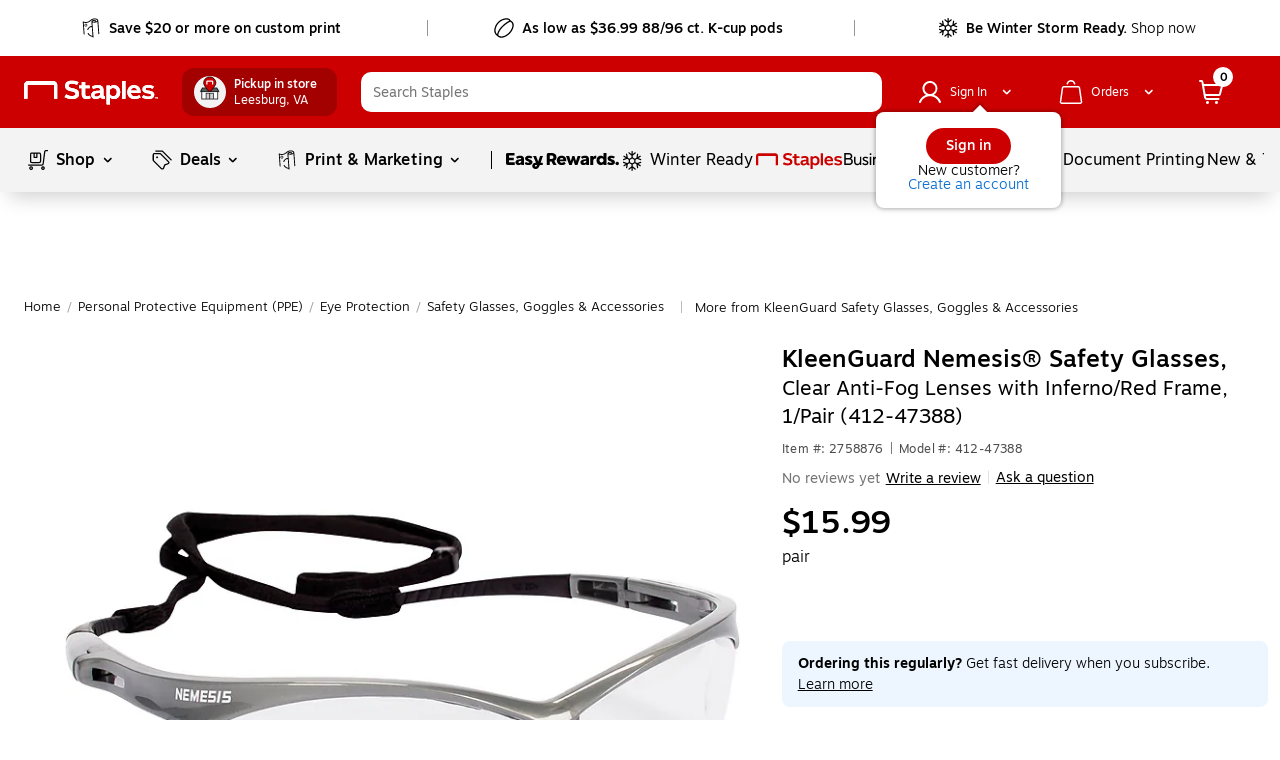

--- FILE ---
content_type: text/html;charset=utf-8
request_url: https://www.staples.com/kleenguard-nemesis-safety-glasses-clear-anti-fog-lenses-with-inferno-red-frame-1-pair-47388/product_2758876?rdrct301=true
body_size: 122312
content:
<!DOCTYPE html><html xmlns="http://www.w3.org/1999/xhtml" xml:lang="en-US" lang="en-US" xmlns:og="http://opengraphprotocol.org/schema/" xmlns:fb="http://www.facebook.com/2008/fbml"><head><link data-rh="true" rel="apple-touch-icon" href="https://www.staples.com/sbd/img/ico/favicon.ico"/><link data-rh="true" rel="canonical" href="https://www.staples.com/kleenguard-nemesis-safety-glasses-clear-anti-fog-lenses-with-inferno-red-frame-1-pair-47388/product_2758876"/><meta data-rh="true" http-equiv="X-UA-Compatible" content="IE=edge,chrome=1"/><meta data-rh="true" http-equiv="Content-Type" content="text/html; charset=utf-8"/><meta data-rh="true" http-equiv="x-dns-prefetch-control" content="on"/><meta data-rh="true" http-equiv="content-language" content="en-us"/><meta data-rh="true" name="apple-itunes-app" content="app-id=1570643833"/><meta data-rh="true" name="description" content="Get KleenGuard Nemesis® Safety Glasses, Clear Anti-Fog Lenses with Inferno/Red Frame, 1/Pair (412-47388) fast at Staples. Free next-day delivery when you spend $35+."/><meta data-rh="true" name="robots" content="index,follow"/><meta data-rh="true" name="twitter:card" content="summary"/><meta data-rh="true" name="twitter:site" content="@staples"/><meta data-rh="true" name="twitter:image" content="//assets.staples-static.com/sbd/cre/products/home-banners/20190414/images/nad_staples_logo2.png"/><meta data-rh="true" property="og:title" content="KleenGuard Nemesis® Safety Glasses, Clear Anti-Fog Lenses with Inferno/Red Frame, 1/Pair (412-47388) | Staples"/><meta data-rh="true" property="og:url" content="/kleenguard-nemesis-safety-glasses-clear-anti-fog-lenses-with-inferno-red-frame-1-pair-47388/product_2758876"/><meta data-rh="true" property="og:image" content="//assets.staples-static.com/sbd/cre/products/home-banners/20190414/images/nad_staples_logo2.png"/><meta data-rh="true" property="og:description" content="Get KleenGuard Nemesis® Safety Glasses, Clear Anti-Fog Lenses with Inferno/Red Frame, 1/Pair (412-47388) fast at Staples. Free next-day delivery when you spend $35+."/><script data-rh="true" type="application/ld+json" data-lu="structured-data">[{"@context":"https://schema.org/","@type":"Product","name":"KleenGuard Nemesis® Safety Glasses, Clear Anti-Fog Lenses with Inferno/Red Frame, 1/Pair (412-47388)","image":["https://www.staples-3p.com/s7/is/image/Staples/s1098487_sc7?wid=512&hei=512"],"description":"Get KleenGuard Nemesis® Safety Glasses, Clear Anti-Fog Lenses with Inferno/Red Frame, 1/Pair (412-47388) fast at Staples. Free next-day delivery when you spend $35+.","sku":"2758876","mpn":"412-47388","brand":{"@type":"Brand","name":"KleenGuard"},"offers":{"@type":"Offer","url":"/kleenguard-nemesis-safety-glasses-clear-anti-fog-lenses-with-inferno-red-frame-1-pair-47388/product_2758876","priceCurrency":"USD","price":15.99,"priceValidUntil":"2026-02-01","itemCondition":"https://schema.org/NewCondition","availability":"InStock"}},{"@context":"https://schema.org","@type":"BreadcrumbList","itemListElement":[{"@type":"ListItem","position":1,"name":"Staples","item":"https://www.staples.com"},{"@type":"ListItem","position":2,"name":"Personal-Protective-Equipment-PPE","item":"https://www.staples.com/Personal-Protective-Equipment-PPE/cat_CG1398"},{"@type":"ListItem","position":3,"name":"Eye-Protection","item":"https://www.staples.com/Eye-Protection/cat_DP350290"},{"@type":"ListItem","position":4,"name":"Safety-Glasses-Goggles-Accessories","item":"https://www.staples.com/Safety-Glasses-Goggles-Accessories/cat_CL167003"},{"@type":"ListItem","position":5,"name":"KleenGuard Nemesis® Safety Glasses, Clear Anti-Fog Lenses with Inferno/Red Frame, 1/Pair (412-47388)","item":"https://www.staples.com/kleenguard-nemesis-safety-glasses-clear-anti-fog-lenses-with-inferno-red-frame-1-pair-47388/product_2758876"}]}]</script><style data-rh="true">
        body {
          min-width: inherit !important
        }
        body {
          overflow-x: hidden; /*GMP-1886*/
          -webkit-overflow-scrolling: touch;
          background-color: #fff !important;
        }
        body:focus {
          outline: none;
        }
        a,
        select,
        div[role=link],
        span[role=link],
        div[role=button] {
          cursor: pointer;
        }
        #learnContainer ul li:before {
          content: "";
        }
        .cwwbos_pros-container *, #learnContainer *, .cwwbos_h3 {
          box-sizing: content-box;
        }
        @media screen and (max-width: 600px) {
          #oo_tab, #inside_liveChatTab, .wc-mb-position {
            display: none!important;
          }
          _:-ms-fullscreen, :root #sku_details_container {
            margin-top: calc(100% - 572px);
          }
        }
        .focusibleElement:focus {
          outline: 1px solid #2776c5;
        }
        .monetizationPaddingBanner {
          padding-top: 6px;
        }
        .overlay_bg.video .overlay_container, .overlay_bg.gallery .overlay_container {
          box-sizing: content-box;
        }
        [class*="ada_hidden"] {
          position: absolute;
          left: -10000px;
          top: auto;
          width: 1px;
          height: 1px;
          overflow: hidden;
        }
        .blueOutlineOnTabFocus, .blueOutlineOnTabFocus:focus {
          outline: 1px dashed #000 !important;
        }
        #vidyard-overlay-wrapper {
          z-index: 9997;
        }
        #vidyard-overlay-wrapper #vidyard-overlay {
          opacity: 0.6;
        }
        #klarna-pdp-placement::part(osm-container) {
          border: none;
          font-family: inherit;
          padding: 0 0 12px
        }
        #klarna-pdp-placement::part(osm-cta) {
          font-family: inherit;
        }
        #klarna-pdp-placement::part(osm-badge) {
          width: 62px;
        }
      </style><title>KleenGuard Nemesis® Safety Glasses, Clear Anti-Fog Lenses with Inferno/Red Frame, 1/Pair (412-47388) | Staples</title><meta name="facebook-domain-verification" content="wqt61nerbf057fht2t5fxttv8tq508"/><meta name="p:domain_verify" content="da352088b04d1bbbe89261b6d54fc1d7"/><meta http-equiv="Content-Security-Policy" content="default-src &#39;self&#39; &#39;unsafe-inline&#39; &#39;unsafe-eval&#39; topsortassets.com *.imiclk.com imiclk.com builder.lift.acquia.com lift.acquia.com *.adentifi.com adentifi.com *.adgrx.com adgrx.com deepsearch.adlucent.com *.adobe.com *.adobedc.net 112.2o7.net adobe.com d1.sc.omtrdc.net hb.omtrdc.net sc.omtrdc.net *.everesttech.net everesttech.net *.demdex.net demdex.net *.adobedtm.com adobedtm.com *.tt.omtrdc.net tt.omtrdc.net *.akamaihd.net *.akamaized.net *.akstat.io *.edgesuite.net akamaihd.net akamaized.net akstat.io *.go-mpulse.net go-mpulse.net s3.amazonaws.com *.amazon.com amazon.com *.aexp-static.com *.americanexpress.com aexp-static.com americanexpress.com *.adnxs.com *.attentivemobile.com *.attn.tv attentivemobile.com attn.tv *.applicationinsights.azure.com *.azureedge.net azureedge.net *.bing.com bing.com *.brsrvr.com brsrvr.com *.btttag.com btttag.com *.braintreegateway.com *.sandbox.braintreegateway.com braintreegateway.com *.chatid.com *.cloudfront.net d2p4r375zfkzm8.cloudfront.net *.cnetcontent.com cnetcontent.com *.dtmpub.com *.emjcd.com dtmpub.com emjcd.com *.camato.eu *.crealytics.com *.spapi.io camato.eu *.criteo.com *.criteo.net criteo.com criteo.net sv.us.criteo.net *.discover.com discover.com *.dotomi.com *.doubleclick.net doubleclick.net *.d41.co d41.co dummyimage.com *.tribalfusion.com tribalfusion.com *.facebook.com *.facebook.net facebook.com facebook.net *.fullstory.com fullstory.com *.google.com *.google.nl *.googlesyndication.com *.gstatic.com channelintelligence.com google.co.in google.co.uk google.com google.de google.nl googlesyndication.com safeframe.googlesyndication.com *.googleadservices.com googleadservices.com *.googleapis.com apis.google.com googleapis.com storage.googleapis.com *.googletagmanager.com *.googletagservices.com googletagmanager.com googletagservices.com *.google-analytics.com google-analytics.com *.hlserve.com hlserve.com *.kaptcha.com kaptcha.com iccnonprodmediastorage.blob.core.windows.net *.inside-graph.com wss://*.inside-graph.com inside-graph.com wss://stp-sandbox-live.inside-graph.com/signal *.jebbit.com jebbit.com *.linkedin.com *.linkedin.oribi.io linkedin.com *.bizographics.com *.licdn.com bizographics.com licdn.com *.linksynergy.com linksynergy.com *.ml-attr.com *.proofpoint.com *.marketo.com *.marketo.net *.mktoresp.com marketo.com marketo.net mktoresp.com *.mastercard.com *.mathtag.com mathtag.com *.rkdms.com fpt.dfp.microsoft.com pod02reimagespe0.blob.core.windows.net *.msn.com msn.com *.bam-x.com *.narrativ.com bam-x.com narrativ.com *.newrelic.com *.nr-data.net newrelic.com nr-data.net *.optimove.com *.optimove.events *.optimove.net optimove.com optimove.events optimove.net static.app.delivery *.braintree-api.com *.paypal.com *.paypalobjects.com braintree-api.com paypal.com paypalobjects.com sandbox.paypal.com stats.paypal.com *.turnto.com turnto.com *.pinimg.com *.pinterest.com pinimg.com pinterest.com *.quantcount.com *.quantserve.com quantcount.com quantserve.com *.leadsrx.com *.nxtck.com *.rakuten.com *.xg4ken.com leadsrx.com nxtck.com rakuten.com xg4ken.com *.rlcdn.com *.rokt.com rokt.com *.securedvisit.com securedvisit.com *.shoplocal.com *.smartadserver.com smartadserver.com *.southwestordering.com southwestordering.com *.dja.com *.ediversitynetwork.com *.hitouchbusinessservices.com *.pnidev.com *.staples-3p.com *.staples-sparx.com *.staples-static.com *.staples.com *.staplesconnect.com *.staplesimprintsolutions.com *.staplespay.com *.staplespromo.com *.wiseher.com staples-3p.com staples-inc.massrel.io staples-sparx.com staples-static.com staples.com staplespay.com staplespromo.com v1.api.us.janrain.com *.staplesadvantage.com staplesadvantage.com *.sundaysky.com sundaysky.com *.1worldsync.com *.swogo.net swogo.net *.staplesimprintsolutions.com staplesimprintsolutions.com *.14print.com *.14Print.com *.14Print.net *.14print.net *.buildastamp.com *.ls.chatid.com *.navitor.com *.oppwa.com *.prismdc.com *.salsify.com *.sltest.com *.stampdemo.com *.taylorcommunications.com *.trkn.us *.zscaler.com *.zscaler.net *.zscalerone.net *.zscalerthree.net *.zscalertwo.net *.zscloud.net 14print.com 14Print.com d2vppzocvtms05.cloudfront.net platform.liquidus.net player.cloudinary.com staplesprintservices.bynder.com zscalerone.net zscalerthree.net zscloud.net *.adsrvr.org adsrvr.org *.triadretail.net triadretail.net *.3lift.com 3lift.com *.trustarc.com trustarc.com *.twimg.com twimg.com t.co *.undertone.com linkstorm.net p.linkstorm.net *.goo.gl goo.gl *.edgecastcdn.net *.vidyard.com vidyard.com *.visa.com checkout.visa.com secure.checkout.visa.com visa.com www.staticv.me ngd.yahoo.com ybp.yahoo.com *.yimg.com *.youtube-nocookie.com *.youtube.com *.ytimg.com youtube-nocookie.com youtube.com ytimg.com *.zmags.com api.viewer.zmags.com secure.api.viewer.zmags.com zscalertwo.net zscaler.com zscaler.net staplesprintservicessandbox.bynder.com *.s3.amazonaws.com *.scene7.com *.taggstar.com *.umbrella.com *.brandlock.io *.lucidworks.com salsify-ecdn.com *.salsify-ecdn.com *.applications.lucidworks.com *.lucidworks.cloud members.cj.com trkn.us *.qualtrics.com *.demandbase.com *.persado.com api.company-target.com cj.dotomi.com emjcd.com mczbf.com sjwoe.com idsync.rlcdn.com cdn.persa.do *.kumulos.com *.app.delivery app.powerbi.com *.mczbf.com *.exponea.com *.bloomreach.co *.brcdn.com *.uidapi.com *.syndigo.com *.syndigo.cloud *.privacymanager.io *.3m.com *.dxpapi.com *.klarna.com *.klarnacdn.net *.klarnaservices.com *.klarnauserservices.com tvspix.com *.tvspix.com *.seismic.com tag.demandbase.com tag-logger.demandbase.com scripts.demandbase.com company-target.com segments.company-target.com s.company-target.com applepay.cdn-apple.com pzapi-ij.com pzapi-kg.com pzapi-nb.com prf.hn partnerize.com *.reddit.com *.redditstatic.com *.redditinc.com *.reddithelp.com www.redditstatic.com alb.reddit.com pixel-config.reddit.com *.pw.adn.cloud *.techlab-cdn.com wss://*.kore.ai *.kore.ai *.dodgeballhq.com ds.reson8.com cdn.resonate.com *.iesnare.com *.api.topsort.com unpkg.com *.bazaarvoice.com data: blob:; upgrade-insecure-requests;"/><meta charset="UTF-8"/><meta name="viewport" content="width=device-width, initial-scale=1.0"/><meta name="next-head-count" content="2"/><link rel="stylesheet" href="/_next/static/css/281.1df5f67553bd98579a6c.css" data-n-g=""/><link rel="stylesheet" href="/_next/static/css/307.a2d2d5acf4e700f83ee5.css" data-n-p=""/><link rel="stylesheet" href="/_next/static/css/422.fc374bfdce60acad72d7.css"/><link rel="stylesheet" href="/_next/static/css/370.e60d0014b795691e6873.css"/><link rel="stylesheet" href="/_next/static/css/99.fd43fc4ec1970ca76609.css"/><link rel="stylesheet" href="/_next/static/css/354.c567cbb19f70efa09770.css"/><link rel="stylesheet" href="/_next/static/css/338.a57f83a81a26f0b61455.css"/><link rel="stylesheet" href="/_next/static/css/442.699d2e3bc4a5ad50d0f2.css"/><noscript data-n-css=""></noscript><style data-styled="active" data-styled-version="5.3.11">.dWQMpW { height: 20px; width: 20px; top: 0px; left: 0px; position: relative; display: flex; -webkit-box-align: center; align-items: center; -webkit-box-pack: center; justify-content: center; } .dWQMpW > svg, .dWQMpW div { position: absolute; opacity: 1; } .kWBPqm { height: 28px; width: 28px; top: 0px; left: 0px; position: relative; display: flex; -webkit-box-align: center; align-items: center; -webkit-box-pack: center; justify-content: center; } .kWBPqm > svg, .kWBPqm div { position: absolute; opacity: 1; } .fxvZSC { height: 10px; width: 10px; top: 0px; left: 0px; position: relative; display: flex; -webkit-box-align: center; align-items: center; -webkit-box-pack: center; justify-content: center; } .fxvZSC > svg, .fxvZSC div { position: absolute; opacity: 1; } .dpMhRq { height: 12px; width: 12px; top: 0px; left: 0px; position: relative; display: flex; -webkit-box-align: center; align-items: center; -webkit-box-pack: center; justify-content: center; } .dpMhRq > svg, .dpMhRq div { position: absolute; opacity: 1; } .bAbwjj { display: inline-block; vertical-align: middle; opacity: 1; } .bSvIjO { display: block; vertical-align: middle; opacity: 1; } .jWZSbf { display: block; vertical-align: middle; opacity: 1; } .kAMkfw { display: block; vertical-align: middle; opacity: 1; } .wbRdX { display: inline-block; vertical-align: middle; opacity: 1; } .lhEEZC { display: inline-block; vertical-align: middle; opacity: 1; } .ggVMGE { display: inline-block; vertical-align: middle; opacity: 1; transform: rotate(270deg); } .DYRuo { display: inline-block; vertical-align: middle; opacity: 1; } .iizCaO { display: inline-block; vertical-align: middle; opacity: 1; transform: rotate(270deg); } .gNmUXL { display: block; vertical-align: middle; opacity: 1; } .lpnSVp { display: inline-block; vertical-align: middle; opacity: 1; } .CnzNU { display: inline-block; vertical-align: middle; opacity: 1; transform: rotate(270deg); } .czVqFY { display: inline-block; vertical-align: middle; opacity: 1; } .keWSrw { display: block; vertical-align: middle; opacity: 1; } .fKwmRc { display: inline-block; vertical-align: middle; opacity: 1; } .dwIBGy { display: inline-block; vertical-align: middle; opacity: 1; transform: rotate(90deg); } .huUceH { display: inline-block; vertical-align: middle; opacity: 1; } .BzmvF { width: 80px; height: 80px; box-shadow: rgba(155, 155, 155, 0.7) 0px 0px 6px; border-radius: 100%; margin: 5px auto; position: relative; background-color: rgb(255, 255, 255); display: flex; -webkit-box-align: center; align-items: center; -webkit-box-pack: center; justify-content: center; } .iMOBhS { width: 40px; height: 28px; background-image: url("/_next/static/assets/lg-7e50ad90c40e5ac7c07feafb04e87561.gif"); background-repeat: no-repeat; background-size: contain; } .dsYgce { font-family: Motiva-Medium, Motiva, Helvetica, Arial, sans-serif; display: inline-flex; width: 100%; height: auto; cursor: pointer; position: relative; overflow: hidden; -webkit-box-align: center; align-items: center; -webkit-box-pack: center; justify-content: center; transition: 0.1s ease-in; margin: 10px; border-radius: 22px; padding: 10px 28px; background-color: rgb(204, 0, 0); border: none; } .dsYgce:hover:not(:active) { background: rgb(231, 35, 24); box-shadow: rgba(155, 155, 155, 0.7) 0px 0px 6px; } .dsYgce:active { box-shadow: none; background: rgb(231, 35, 24); } .dsYgce:focus:not(:focus-visible) { outline: none; } .dsYgce svg { padding: 0px; height: 24px; width: 24px; margin: 0px 7px 0px 0px !important; } .iicIdt { font-family: Motiva-Medium, Motiva, Helvetica, Arial, sans-serif; display: inline-flex; cursor: pointer; position: relative; overflow: hidden; -webkit-box-align: center; align-items: center; -webkit-box-pack: center; justify-content: center; transition: 0.1s ease-in; margin: 10px; padding: 10px 12px; background-color: rgb(255, 255, 255); border: 1px solid rgb(150, 150, 150); width: 44px; height: 44px; border-radius: 50%; } .iicIdt:hover:not(:active) { background: rgb(255, 255, 255); box-shadow: rgba(155, 155, 155, 0.7) 0px 0px 6px; border: 1px solid rgb(150, 150, 150); } .iicIdt:active { box-shadow: none; background: rgb(255, 255, 255); } .iicIdt:focus:not(:focus-visible) { outline: none; } .iicIdt div { height: 24px; width: 24px; } .iicIdt svg { padding: 0px; top: 0px; left: 0px; height: 24px; width: 24px; margin: 0px !important; } .jFbLmi { font-family: Motiva, Helvetica, Arial, sans-serif; display: inline-flex; width: auto; height: auto; cursor: pointer; position: relative; overflow: hidden; -webkit-box-align: center; align-items: center; -webkit-box-pack: center; justify-content: center; transition: 0.1s ease-in; border-radius: 20px; background-color: rgba(255, 255, 255, 0.99); border: none; margin: 0px 10px; padding: 4px 12px; } .jFbLmi:hover:not(:active) { background: rgb(243, 243, 243); box-shadow: none; } .jFbLmi:active { box-shadow: none; background: rgb(243, 243, 243); } .jFbLmi:focus:not(:focus-visible) { outline: none; } .jFbLmi svg { padding: 0px; height: 16px; width: 16px; margin: 0px 7px 0px 0px !important; } .heDNdD { font-family: Motiva, Helvetica, Arial, sans-serif; display: inline-flex; width: auto; height: auto; cursor: pointer; position: relative; overflow: hidden; -webkit-box-align: center; align-items: center; -webkit-box-pack: center; justify-content: center; transition: 0.1s ease-in; margin: 10px; border-radius: 20px; padding: 4px 16px; background-color: rgba(255, 255, 255, 0.99); border: none; } .heDNdD:hover:not(:active) { background: rgb(243, 243, 243); box-shadow: none; } .heDNdD:active { box-shadow: none; background: rgb(243, 243, 243); } .heDNdD:focus:not(:focus-visible) { outline: none; } .heDNdD svg { padding: 0px; height: 16px; width: 16px; margin: 0px 7px 0px 0px !important; } .fjAqfA { font-family: Motiva, Helvetica, Arial, sans-serif; display: inline-flex; width: auto; height: auto; cursor: pointer; position: relative; overflow: hidden; -webkit-box-align: center; align-items: center; -webkit-box-pack: center; justify-content: center; transition: 0.1s ease-in; border-radius: 20px; background-color: rgba(255, 255, 255, 0.99); border: none; margin: 0px; padding: 4px 12px; } .fjAqfA:hover:not(:active) { background: rgb(243, 243, 243); box-shadow: none; } .fjAqfA:active { box-shadow: none; background: rgb(243, 243, 243); } .fjAqfA:focus:not(:focus-visible) { outline: none; } .fjAqfA div { height: 16px; width: 16px; } .fjAqfA svg { padding: 0px; top: 0px; left: 0px; height: 16px; width: 16px; margin: 0px !important; } .kVTDvC { font-family: Motiva-Medium, Motiva, Helvetica, Arial, sans-serif; display: inline-flex; width: auto; height: auto; cursor: pointer; position: relative; overflow: hidden; -webkit-box-align: center; align-items: center; -webkit-box-pack: center; justify-content: center; transition: 0.1s ease-in; border-radius: 22px; padding: 9px 27px; background-color: rgb(255, 255, 255); border: 1px solid rgb(150, 150, 150); margin: 0px !important; } .kVTDvC:hover:not(:active) { background: rgb(255, 255, 255); box-shadow: rgba(155, 155, 155, 0.7) 0px 0px 6px; border: 1px solid rgb(150, 150, 150); } .kVTDvC:active { box-shadow: none; background: rgb(255, 255, 255); } .kVTDvC:focus:not(:focus-visible) { outline: none; } .kVTDvC svg { padding: 0px; height: 24px; width: 24px; margin: 0px 7px 0px 0px !important; } .kTTXkm { font-family: Motiva-Medium, Motiva, Helvetica, Arial, sans-serif; display: inline-flex; width: auto; height: auto; cursor: pointer; position: relative; overflow: hidden; -webkit-box-align: center; align-items: center; -webkit-box-pack: center; justify-content: center; transition: 0.1s ease-in; margin: 10px; border-radius: 20px; padding: 8px 20px; background-color: rgb(204, 0, 0); border: none; } .kTTXkm:hover:not(:active) { background: rgb(231, 35, 24); box-shadow: rgba(155, 155, 155, 0.7) 0px 0px 6px; } .kTTXkm:active { box-shadow: none; background: rgb(231, 35, 24); } .kTTXkm:focus:not(:focus-visible) { outline: none; } .kTTXkm svg { padding: 0px; height: 20px; width: 20px; margin: 0px 7px 0px 0px !important; } .jGxHlH { font-family: Motiva-Medium, Motiva, Helvetica, Arial, sans-serif; display: inline-flex; width: auto; height: auto; cursor: pointer; position: relative; overflow: hidden; -webkit-box-align: center; align-items: center; -webkit-box-pack: center; justify-content: center; transition: 0.1s ease-in; margin: 10px; border-radius: 20px; padding: 4px 16px; background-color: rgb(204, 0, 0); border: none; } .jGxHlH:hover:not(:active) { background: rgb(231, 35, 24); box-shadow: rgba(155, 155, 155, 0.7) 0px 0px 6px; } .jGxHlH:active { box-shadow: none; background: rgb(231, 35, 24); } .jGxHlH:focus:not(:focus-visible) { outline: none; } .jGxHlH svg { padding: 0px; height: 16px; width: 16px; margin: 0px 7px 0px 0px !important; } .dLgplZ { font-family: Motiva-Medium, Motiva, Helvetica, Arial, sans-serif; display: inline-flex; width: auto; cursor: pointer; position: relative; overflow: hidden; -webkit-box-align: center; align-items: center; -webkit-box-pack: center; justify-content: center; transition: 0.1s ease-in; border-radius: 20px; padding: 7px 19px; background-color: rgb(255, 255, 255); border: 1px solid rgb(150, 150, 150); margin: 18px 0px 0px; height: 36px; } .dLgplZ:hover:not(:active) { background: rgb(255, 255, 255); box-shadow: rgba(155, 155, 155, 0.7) 0px 0px 6px; border: 1px solid rgb(150, 150, 150); } .dLgplZ:active { box-shadow: none; background: rgb(255, 255, 255); } .dLgplZ:focus:not(:focus-visible) { outline: none; } .dLgplZ svg { padding: 0px; height: 20px; width: 20px; margin: 0px 7px 0px 0px !important; } .fyImEM { font-family: Motiva-Medium, Motiva, Helvetica, Arial, sans-serif; display: inline-flex; width: 100%; cursor: pointer; position: relative; overflow: hidden; -webkit-box-align: center; align-items: center; -webkit-box-pack: center; justify-content: center; transition: 0.1s ease-in; border-radius: 20px; padding: 7px 19px; background-color: rgb(255, 255, 255); border: 1px solid rgb(150, 150, 150); margin: 0px; height: 36px; } .fyImEM:hover:not(:active) { background: rgb(255, 255, 255); box-shadow: rgba(155, 155, 155, 0.7) 0px 0px 6px; border: 1px solid rgb(150, 150, 150); } .fyImEM:active { box-shadow: none; background: rgb(255, 255, 255); } .fyImEM:focus:not(:focus-visible) { outline: none; } .fyImEM svg { padding: 0px; height: 20px; width: 20px; margin: 0px 7px 0px 0px !important; } .kppKiM { font-family: Motiva, Helvetica, Arial, sans-serif; display: inline-flex; width: auto; height: auto; cursor: pointer; position: relative; overflow: hidden; -webkit-box-align: center; align-items: center; -webkit-box-pack: center; justify-content: center; transition: 0.1s ease-in; border-radius: 20px; padding: 4px 16px; background-color: rgba(255, 255, 255, 0.99); border: none; margin: 0px; } .kppKiM:hover:not(:active) { background: rgb(243, 243, 243); box-shadow: none; } .kppKiM:active { box-shadow: none; background: rgb(243, 243, 243); } .kppKiM:focus:not(:focus-visible) { outline: none; } .kppKiM svg { padding: 0px; height: 16px; width: 16px; margin: 0px 7px 0px 0px !important; } .fdUpUl { font-family: Motiva-Medium, Motiva, Helvetica, Arial, sans-serif; display: inline-flex; width: auto; height: auto; cursor: pointer; position: relative; overflow: hidden; -webkit-box-align: center; align-items: center; -webkit-box-pack: center; justify-content: center; transition: 0.1s ease-in; margin: 10px; border-radius: 20px; padding: 7px 19px; background-color: rgb(255, 255, 255); border: 1px solid rgb(150, 150, 150); z-index: 13; } .fdUpUl:hover:not(:active) { background: rgb(255, 255, 255); box-shadow: rgba(155, 155, 155, 0.7) 0px 0px 6px; border: 1px solid rgb(150, 150, 150); } .fdUpUl:active { box-shadow: none; background: rgb(255, 255, 255); } .fdUpUl:focus:not(:focus-visible) { outline: none; } .fdUpUl svg { padding: 0px; height: 20px; width: 20px; margin: 0px 7px 0px 0px !important; } .cmRJlk { font-family: Motiva, Helvetica, Arial, sans-serif; display: inline-flex; width: auto; height: auto; cursor: pointer; position: relative; overflow: hidden; -webkit-box-align: center; align-items: center; -webkit-box-pack: center; justify-content: center; transition: 0.1s ease-in; border-radius: 20px; padding: 4px 16px; background-color: rgba(255, 255, 255, 0.99); border: none; margin: 0px 0px 10px 10px; } .cmRJlk:hover:not(:active) { background: rgb(243, 243, 243); box-shadow: none; } .cmRJlk:active { box-shadow: none; background: rgb(243, 243, 243); } .cmRJlk:focus:not(:focus-visible) { outline: none; } .cmRJlk svg { padding: 0px; height: 16px; width: 16px; margin: 0px 7px 0px 0px !important; } .jtvEdo { padding: 0px; margin: 0px; line-height: 24px; letter-spacing: 0px; font-size: 16px; color: white; display: flex; -webkit-box-align: center; align-items: center; } .jtGFho { padding: 0px; margin: 0px; line-height: 24px; letter-spacing: 0px; font-size: 16px; color: black; display: flex; -webkit-box-align: center; align-items: center; } .iaLcAe { padding: 0px; margin: 0px; line-height: 20px; letter-spacing: 0px; font-size: 14px; color: black; display: flex; -webkit-box-align: center; align-items: center; } .icuiQe { padding: 0px; margin: 0px; line-height: 20px; letter-spacing: 0px; font-size: 14px; color: white; display: flex; -webkit-box-align: center; align-items: center; } .eOrsdE { padding: 0px; margin: 0px; line-height: 20px; letter-spacing: 0px; font-size: 14px; color: rgb(0, 99, 91); display: flex; -webkit-box-align: center; align-items: center; } .bIgmah { font-family: Motiva-Medium, Motiva, Helvetica, Arial, sans-serif; font-weight: 500; display: inline-flex; line-height: 18px; margin: auto 0px; white-space: pre-wrap; } @media (min-width: 360px) and (max-width: 600px) {
  .bIgmah { line-height: 16px; }
} @media (max-width: 359px) {
  .bIgmah { line-height: 16px; }
} .bIgmah:focus { outline: none; } .bIgmah:focus-visible { outline: rgb(0, 0, 0) dashed 1px !important; } .jHhFPj { display: inline-flex; line-height: 18px; margin: auto 0px; white-space: pre-wrap; } @media (min-width: 360px) and (max-width: 600px) {
  .jHhFPj { line-height: 16px; }
} @media (max-width: 359px) {
  .jHhFPj { line-height: 16px; }
} .jHhFPj:focus { outline: none; } .jHhFPj:focus-visible { outline: rgb(0, 0, 0) dashed 1px !important; } .bRVrpR { font-family: Motiva-Medium, Motiva, Helvetica, Arial, sans-serif; font-weight: 500; white-space: pre-wrap; } .bRVrpR:focus { outline: none; } .bRVrpR:focus-visible { outline: rgb(0, 0, 0) dashed 1px !important; } .jasVa-D { white-space: pre-wrap; } .jasVa-D:focus { outline: none; } .jasVa-D:focus-visible { outline: rgb(0, 0, 0) dashed 1px !important; } .cCWSZa { white-space: pre-wrap; } .cCWSZa:hover { text-decoration: underline !important; cursor: pointer !important; } .cCWSZa:hover { text-decoration: none !important; } .cCWSZa:focus { outline: none; } .cCWSZa:focus-visible { outline: rgb(0, 0, 0) dashed 1px !important; } .kFqwLP { white-space: pre-wrap; } .kFqwLP:hover { text-decoration: underline !important; cursor: pointer !important; } .kFqwLP:hover { text-decoration: underline !important; cursor: pointer !important; } .kFqwLP:focus { outline: none; } .kFqwLP:focus-visible { outline: rgb(0, 0, 0) dashed 1px !important; } .kdNfMV { color: rgb(8, 109, 210); white-space: pre-wrap; } .kdNfMV:hover { text-decoration: underline; } .kdNfMV:hover { text-decoration: underline !important; cursor: pointer !important; } .kdNfMV:hover { text-decoration: underline !important; cursor: pointer !important; } .kdNfMV:focus { outline: none; } .kdNfMV:focus-visible { outline: rgb(0, 0, 0) dashed 1px !important; } .dFUatG { font-family: Motiva-Medium, Motiva, Helvetica, Arial, sans-serif; font-weight: 500; white-space: pre-wrap; } .dFUatG:hover { cursor: default !important; } .dFUatG:focus { outline: none; } .dFUatG:focus-visible { outline: rgb(0, 0, 0) dashed 1px !important; } .faTsCK { white-space: pre-wrap; } .faTsCK:hover { text-decoration: underline !important; cursor: pointer !important; } .faTsCK:focus { outline: none; } .faTsCK:focus-visible { outline: rgb(0, 0, 0) dashed 1px !important; } .bnQMsY { outline: none; padding-right: 8px; display: inline-flex; margin: auto 0px; vertical-align: bottom; padding-bottom: 1px; } .bnQMsY:hover { cursor: default; text-decoration: none; } @media (min-width: 601px) and (max-width: 820px) {
  .bnQMsY { padding-right: 10px; }
} .bnQMsY.subHeaderTextIconPosition { position: relative; top: 0px; } .bnQMsY.Left { float: left; } .bnQMsY.Center { text-align: center; } .bnQMsY.Right { float: right; } .fUBZYv { outline: none; padding-right: 8px; padding-bottom: 4px; width: 100%; float: left; display: inline-block !important; } .fUBZYv:hover { cursor: default; text-decoration: none; } @media (min-width: 601px) and (max-width: 820px) {
  .fUBZYv { padding-right: 10px; }
} .fUBZYv.subHeaderTextIconPosition { position: relative; top: 0px; } .fUBZYv.Left { float: left; } .fUBZYv.Center { text-align: center; } .fUBZYv.Right { float: right; } .fhLJSL { outline: none; padding-right: 8px; padding-bottom: 4px; float: left; } .fhLJSL:hover { cursor: default; text-decoration: none; } @media (min-width: 601px) and (max-width: 820px) {
  .fhLJSL { padding-right: 10px; }
} .fhLJSL.subHeaderTextIconPosition { position: relative; top: 0px; } .fhLJSL.Left { float: left; } .fhLJSL.Center { text-align: center; } .fhLJSL.Right { float: right; } .eBSZfR { outline: none; padding-bottom: 4px; width: 32px; height: 32px; margin-right: 8px; float: left; padding-right: 0px !important; } .eBSZfR:hover { cursor: default; text-decoration: none; } @media (min-width: 601px) and (max-width: 820px) {
  .eBSZfR { padding-right: 10px; }
} .eBSZfR div { margin: 3px 0px 0px 3px; } .eBSZfR:hover { width: 32px; height: 32px; background-color: rgba(0, 0, 0, 0.09); border-radius: 100%; display: block; transition: 0.15s cubic-bezier(0.15, 0.5, 0.5, 1); cursor: pointer; } .eBSZfR.subHeaderTextIconPosition { position: relative; top: 0px; } .eBSZfR.Left { float: left; } .eBSZfR.Center { text-align: center; } .eBSZfR.Right { float: right; } .fEJetF { width: auto; font-size: 14px; font-family: Motiva-Light, Motiva, Helvetica, Arial, sans-serif; white-space: normal; cursor: pointer; outline: none; color: inherit !important; } .fEJetF sup { top: unset !important; vertical-align: super !important; } .fEJetF:focus { outline: rgb(0, 0, 0) dashed 1px; outline-offset: 1px; } .fEJetF:focus .iconWithTextWrapper { display: inline-block; } .fEJetF:focus .iconWithTextWrapper.iconWithTextWrapperTopHat { display: inline-flex; } .fEJetF:focus .iconWithTextWrapperTopHat { display: inline-flex; } .fEJetF:hover { text-decoration: underline; } .fEJetF:active { outline: none !important; } .hijQif { width: auto; white-space: normal; cursor: pointer; outline: none; line-height: 24px; font-weight: 400; font-family: Motiva, Helvetica, Arial, sans-serif; color: inherit !important; font-size: 16px !important; } .hijQif sup { top: unset !important; vertical-align: super !important; } .hijQif:focus { outline: rgb(0, 0, 0) dashed 1px; outline-offset: 1px; } .hijQif:focus .iconWithTextWrapper { display: inline-block; } .hijQif:focus .iconWithTextWrapper.iconWithTextWrapperTopHat { display: inline-flex; } .hijQif:focus .iconWithTextWrapperTopHat { display: inline-flex; } .hijQif:hover { text-decoration: underline; } .hijQif:active { outline: none !important; } .hijQif .iconWithTextWrapper:last-of-type { position: relative; } .hijQif .iconWithTextWrapper .icon-logo { top: 4px !important; padding-right: 0px !important; } .hijQif .iconWithTextWrapper .icon-logo:hover { cursor: pointer; } .hijQif .sc-cwHptR { padding-bottom: 0px; } .enBDiD { width: auto; font-size: 14px; font-family: Motiva-Light, Motiva, Helvetica, Arial, sans-serif; white-space: normal; cursor: pointer; outline: none; display: inline-block; color: inherit !important; } .enBDiD sup { top: unset !important; vertical-align: super !important; } .enBDiD:focus { outline: rgb(0, 0, 0) dashed 1px; outline-offset: 1px; } .enBDiD:focus .iconWithTextWrapper { display: inline-block; } .enBDiD:focus .iconWithTextWrapper.iconWithTextWrapperTopHat { display: inline-flex; } .enBDiD:focus .iconWithTextWrapperTopHat { display: inline-flex; } .enBDiD:hover { text-decoration: underline; } .enBDiD:active { outline: none !important; } @media (min-width: 360px) and (max-width: 600px) {
  .enBDiD { margin-bottom: -10px; }
} @media (max-width: 359px) {
  .enBDiD { margin-bottom: -10px; }
} .enBDiD svg { margin-left: 6px; margin-top: 6px; } .cgfsrO { width: auto; font-size: 14px; font-family: Motiva-Light, Motiva, Helvetica, Arial, sans-serif; white-space: normal; outline: none; cursor: default; text-decoration: none; display: initial; color: inherit !important; } .cgfsrO:focus-visible { outline: rgb(0, 0, 0) dashed 1px; outline-offset: 1px; } .cgfsrO sup { top: unset !important; vertical-align: super !important; } .cgfsrO:focus { outline: rgb(0, 0, 0) dashed 1px; outline-offset: 1px; } .cgfsrO:focus .iconWithTextWrapper { display: inline-block; } .cgfsrO:focus .iconWithTextWrapper.iconWithTextWrapperTopHat { display: inline-flex; } .cgfsrO:focus .iconWithTextWrapperTopHat { display: inline-flex; } .cgfsrO:hover { text-decoration: underline; } .cgfsrO:active { outline: none !important; } .cgfsrO:hover { text-decoration: none; } .cgfsrO .headlinerText:hover { cursor: default; text-decoration: none; } .dkGyBA { width: auto; font-size: 14px; font-family: Motiva-Light, Motiva, Helvetica, Arial, sans-serif; white-space: normal; cursor: pointer; outline: none; display: inline-block; color: inherit !important; } .dkGyBA:focus-visible { outline: rgb(0, 0, 0) dashed 1px; outline-offset: 1px; } .dkGyBA sup { top: unset !important; vertical-align: super !important; } .dkGyBA:focus { outline: rgb(0, 0, 0) dashed 1px; outline-offset: 1px; } .dkGyBA:focus .iconWithTextWrapper { display: inline-block; } .dkGyBA:focus .iconWithTextWrapper.iconWithTextWrapperTopHat { display: inline-flex; } .dkGyBA:focus .iconWithTextWrapperTopHat { display: inline-flex; } .dkGyBA:hover { text-decoration: underline; } .dkGyBA:active { outline: none !important; } .dkGyBA:hover { text-decoration: none; } .dkGyBA .headlinerText:hover { cursor: default; text-decoration: none; } .kjBFWi { width: auto; font-size: 14px; font-family: Motiva-Light, Motiva, Helvetica, Arial, sans-serif; white-space: normal; cursor: pointer; outline: none; display: inline-block; color: inherit !important; } .kjBFWi:focus-visible { outline: rgb(0, 0, 0) dashed 1px; outline-offset: 1px; } .kjBFWi sup { top: unset !important; vertical-align: super !important; } .kjBFWi:focus { outline: rgb(0, 0, 0) dashed 1px; outline-offset: 1px; } .kjBFWi:focus .iconWithTextWrapper { display: inline-block; } .kjBFWi:focus .iconWithTextWrapper.iconWithTextWrapperTopHat { display: inline-flex; } .kjBFWi:focus .iconWithTextWrapperTopHat { display: inline-flex; } .kjBFWi:hover { text-decoration: underline; } .kjBFWi:active { outline: none !important; } .kjBFWi:focus { outline: none; } .kjBFWi a { color: rgb(0, 0, 0); outline: none; } .kjBFWi a:focus { outline: rgb(0, 0, 0) dashed 1px; } .kjBFWi a:hover { cursor: pointer; text-decoration: underline; } .kjBFWi:hover { text-decoration: none; } .kjBFWi .headlinerText:hover { cursor: default; text-decoration: none; } .kBlGFM { width: auto; font-size: 14px; font-family: Motiva-Light, Motiva, Helvetica, Arial, sans-serif; white-space: normal; cursor: pointer; outline: none; display: block; color: inherit !important; } .kBlGFM:focus-visible { outline: rgb(0, 0, 0) dashed 1px; outline-offset: 1px; } .kBlGFM sup { top: unset !important; vertical-align: super !important; } .kBlGFM:focus { outline: rgb(0, 0, 0) dashed 1px; outline-offset: 1px; } .kBlGFM:focus .iconWithTextWrapper { display: inline-block; } .kBlGFM:focus .iconWithTextWrapper.iconWithTextWrapperTopHat { display: inline-flex; } .kBlGFM:focus .iconWithTextWrapperTopHat { display: inline-flex; } .kBlGFM:hover { text-decoration: underline; } .kBlGFM:active { outline: none !important; } .kBlGFM:hover { text-decoration: none; } .kBlGFM .headlinerText:hover { cursor: default; text-decoration: none; } .dvOAmN { width: auto; font-size: 14px; font-family: Motiva-Light, Motiva, Helvetica, Arial, sans-serif; white-space: normal; cursor: pointer; outline: none; display: inline-block; color: inherit !important; } .dvOAmN:focus-visible { outline: rgb(0, 0, 0) dashed 1px; outline-offset: 1px; } .dvOAmN sup { top: unset !important; vertical-align: super !important; } .dvOAmN:focus { outline: rgb(0, 0, 0) dashed 1px; outline-offset: 1px; } .dvOAmN:focus .iconWithTextWrapper { display: inline-block; } .dvOAmN:focus .iconWithTextWrapper.iconWithTextWrapperTopHat { display: inline-flex; } .dvOAmN:focus .iconWithTextWrapperTopHat { display: inline-flex; } .dvOAmN:hover { text-decoration: underline; } .dvOAmN:active { outline: none !important; } .jILqPM { display: block; flex-flow: wrap; -webkit-box-align: center; align-items: center; align-self: center; text-align: left; } .jILqPM sup { top: unset !important; vertical-align: super !important; } .jYUlwv { display: block !important; } .jYUlwv sup { top: unset !important; vertical-align: super !important; } .ikjXtC sup { top: unset !important; vertical-align: super !important; } .JAnda:focus { outline: rgb(0, 0, 0) dashed 1px; outline-offset: 1px; } .imFHmZ { padding: 8px 12px; } .imFHmZ:focus { outline: rgb(0, 0, 0) dashed 1px; outline-offset: 1px; } .imFHmZ:hover { background: rgb(221, 221, 221); border-radius: 28px; cursor: pointer; } .hGlSQU { width: 24px; height: 24px; -webkit-box-pack: center !important; justify-content: center !important; } .biLuwO { margin-left: 1px; height: inherit; display: inline-block; } .NYKjb { display: block; margin-left: 0px; } @media (min-width: 821px) and (max-width: 1024px) {
  .NYKjb { margin-left: 12px; }
} @media (min-width: 601px) and (max-width: 820px) {
  .NYKjb { margin-left: 0px; }
} @media (min-width: 360px) and (max-width: 600px) {
  .NYKjb { margin-left: 0px; }
} @media (max-width: 359px) {
  .NYKjb { margin-left: 0px; }
} .bLVtvA { position: fixed; top: 0px; left: 0px; bottom: 0px; width: 100%; z-index: 10001; visibility: hidden; outline: none; color: rgb(0, 0, 0) !important; } .bLVtvA.text-menu-loaderWrapper { padding: 100px; } .bQCQqE { transition: top 0.3s cubic-bezier(0.3, 0.85, 0, 1); position: absolute; z-index: -1; top: -1000px; transform-origin: center top; color: rgb(0, 0, 0) !important; } @media (min-width: 601px) and (max-width: 820px) {
  .bQCQqE .minicartstyles__dropDownContentShowCart { right: -12px; position: relative; margin-top: -1px !important; }
} @media (min-width: 360px) and (max-width: 600px) {
  .bQCQqE .minicartstyles__dropDownContentShowCart { right: -12px; position: relative; margin-top: -1px !important; }
} @media (max-width: 359px) {
  .bQCQqE .minicartstyles__dropDownContentShowCart { right: -8px; position: relative; margin-top: -1px !important; }
} .bQCQqE.cart-wrapper { right: 0px !important; } .bQCQqE.text-menu-wrapper, .bQCQqE.lists-wrapper { width: 323px; background: rgb(255, 255, 255); margin: 0px auto; display: block; color: rgb(0, 0, 0); border-radius: 0px 0px 8px 8px; outline: none; top: -616px; overflow: hidden; transition: top 0.5s cubic-bezier(0.3, 0.85, 0, 1); } @media (min-width: 360px) and (max-width: 600px) {
  .bQCQqE.text-menu-wrapper { right: 0px; left: auto; }
} .bQCQqE.mega-menu-wrapper { width: 1088px; max-width: 1088px; min-width: 936px; max-height: 616px; outline: none; overflow: hidden; } @media screen and (max-width: 1260px) and (min-width: 1024px) {
  .bQCQqE.mega-menu-wrapper { width: 936px; }
} @media (min-width: 821px) and (max-width: 1024px) {
  .bQCQqE.mega-menu-wrapper { width: 936px; min-width: 788px; }
} @media screen and (max-width: 959px) and (min-width: 821px) {
  .bQCQqE.mega-menu-wrapper { width: 788px; }
} .bQCQqE.sb-shop-menu-wrapper { width: 1344px; max-width: 1344px; min-width: 1344px; max-height: 616px; outline: none; overflow: hidden; } @media screen and (max-width: 1368px) and (min-width: 1108px) {
  .bQCQqE.sb-shop-menu-wrapper { width: 1083px; min-width: 1083px; }
} @media screen and (max-width: 1107px) and (min-width: 821px) {
  .bQCQqE.sb-shop-menu-wrapper { width: 796px; min-width: 796px; }
} .bQCQqE.image-menu-wrapper, .bQCQqE .featured-image-1-wrapper { width: 540px; background-color: rgb(255, 255, 255); max-height: 408px; overflow: hidden; border-bottom-left-radius: 8px; border-bottom-right-radius: 8px; outline: none; } .bQCQqE.image-menu-wrapper:hover, .bQCQqE .featured-image-1-wrapper:hover { cursor: default !important; } .bQCQqE.image-menu-wrapper .ps__rail-y, .bQCQqE .featured-image-1-wrapper .ps__rail-y { background-color: rgb(243, 243, 243); opacity: 0.6 !important; width: 11px !important; } .bQCQqE.image-menu-wrapper .ps__rail-y:hover, .bQCQqE .featured-image-1-wrapper .ps__rail-y:hover { background-color: rgb(243, 243, 243); opacity: 0.6 !important; width: 11px !important; } .bQCQqE.image-menu-wrapper .ps__rail-y:hover .ps__thumb-y, .bQCQqE .featured-image-1-wrapper .ps__rail-y:hover .ps__thumb-y { width: 6px !important; } .bQCQqE.image-menu-wrapper .ps__thumb-y, .bQCQqE .featured-image-1-wrapper .ps__thumb-y { margin-left: 2px; } .bQCQqE.featured-image-1-wrapper { max-height: 450px; width: 930px; max-width: 930px !important; } @media screen and (max-width: 1024px) {
  .bQCQqE.featured-image-1-wrapper { min-width: 796px !important; }
} .bQCQqE.text-menu-loaderWrapper { padding: 100px; } .jsLInc { transition: top 0.3s cubic-bezier(0.3, 0.85, 0, 1); position: absolute; z-index: -1; top: -1000px; transform-origin: center top; color: rgb(0, 0, 0) !important; } @media (min-width: 601px) and (max-width: 820px) {
  .jsLInc .minicartstyles__dropDownContentShowCart { right: -12px; position: relative; margin-top: -1px !important; }
} @media (min-width: 360px) and (max-width: 600px) {
  .jsLInc .minicartstyles__dropDownContentShowCart { right: -12px; position: relative; margin-top: -1px !important; }
} @media (max-width: 359px) {
  .jsLInc .minicartstyles__dropDownContentShowCart { right: -8px; position: relative; margin-top: -1px !important; }
} .jsLInc.cart-wrapper { right: 0px !important; } .jsLInc.text-menu-wrapper, .jsLInc.lists-wrapper { width: 323px; background: rgb(255, 255, 255); margin: 0px auto; display: block; color: rgb(0, 0, 0); border-radius: 0px 0px 8px 8px; outline: none; top: -616px; overflow: hidden; transition: top 0.5s cubic-bezier(0.3, 0.85, 0, 1); } .jsLInc.mega-menu-wrapper { width: 1088px; max-width: 1088px; min-width: 936px; max-height: 616px; outline: none; overflow: hidden; } @media screen and (max-width: 1260px) and (min-width: 1024px) {
  .jsLInc.mega-menu-wrapper { width: 936px; }
} @media (min-width: 821px) and (max-width: 1024px) {
  .jsLInc.mega-menu-wrapper { width: 936px; min-width: 788px; }
} @media screen and (max-width: 959px) and (min-width: 821px) {
  .jsLInc.mega-menu-wrapper { width: 788px; }
} .jsLInc.sb-shop-menu-wrapper { width: 1344px; max-width: 1344px; min-width: 1344px; max-height: 616px; outline: none; overflow: hidden; } @media screen and (max-width: 1368px) and (min-width: 1108px) {
  .jsLInc.sb-shop-menu-wrapper { width: 1083px; min-width: 1083px; }
} @media screen and (max-width: 1107px) and (min-width: 821px) {
  .jsLInc.sb-shop-menu-wrapper { width: 796px; min-width: 796px; }
} .jsLInc.image-menu-wrapper, .jsLInc .featured-image-1-wrapper { width: 540px; background-color: rgb(255, 255, 255); max-height: 408px; overflow: hidden; border-bottom-left-radius: 8px; border-bottom-right-radius: 8px; outline: none; } .jsLInc.image-menu-wrapper:hover, .jsLInc .featured-image-1-wrapper:hover { cursor: default !important; } .jsLInc.image-menu-wrapper .ps__rail-y, .jsLInc .featured-image-1-wrapper .ps__rail-y { background-color: rgb(243, 243, 243); opacity: 0.6 !important; width: 11px !important; } .jsLInc.image-menu-wrapper .ps__rail-y:hover, .jsLInc .featured-image-1-wrapper .ps__rail-y:hover { background-color: rgb(243, 243, 243); opacity: 0.6 !important; width: 11px !important; } .jsLInc.image-menu-wrapper .ps__rail-y:hover .ps__thumb-y, .jsLInc .featured-image-1-wrapper .ps__rail-y:hover .ps__thumb-y { width: 6px !important; } .jsLInc.image-menu-wrapper .ps__thumb-y, .jsLInc .featured-image-1-wrapper .ps__thumb-y { margin-left: 2px; } .jsLInc.featured-image-1-wrapper { max-height: 450px; width: 930px; max-width: 930px !important; } @media screen and (max-width: 1024px) {
  .jsLInc.featured-image-1-wrapper { min-width: 796px !important; }
} .jsLInc.text-menu-loaderWrapper { padding: 100px; } .eCJZRh { transition: top 0.3s cubic-bezier(0.3, 0.85, 0, 1); position: absolute; z-index: -1; top: -1000px; transform-origin: center top; color: rgb(0, 0, 0) !important; } .eCJZRh:focus { outline: none !important; } @media (min-width: 360px) and (max-width: 600px) {
  .eCJZRh { width: 90vw; }
} @media (max-width: 359px) {
  .eCJZRh { width: 90vw; }
} @media (min-width: 601px) and (max-width: 820px) {
  .eCJZRh .minicartstyles__dropDownContentShowCart { right: -12px; position: relative; margin-top: -1px !important; }
} @media (min-width: 360px) and (max-width: 600px) {
  .eCJZRh .minicartstyles__dropDownContentShowCart { right: -12px; position: relative; margin-top: -1px !important; }
} @media (max-width: 359px) {
  .eCJZRh .minicartstyles__dropDownContentShowCart { right: -8px; position: relative; margin-top: -1px !important; }
} .eCJZRh.cart-wrapper { right: 0px !important; } .eCJZRh.text-menu-wrapper, .eCJZRh.lists-wrapper { width: 323px; background: rgb(255, 255, 255); margin: 0px auto; display: block; color: rgb(0, 0, 0); border-radius: 0px 0px 8px 8px; outline: none; top: -616px; overflow: hidden; transition: top 0.5s cubic-bezier(0.3, 0.85, 0, 1); } .eCJZRh.mega-menu-wrapper { width: 1088px; max-width: 1088px; min-width: 936px; max-height: 616px; outline: none; overflow: hidden; } @media screen and (max-width: 1260px) and (min-width: 1024px) {
  .eCJZRh.mega-menu-wrapper { width: 936px; }
} @media (min-width: 821px) and (max-width: 1024px) {
  .eCJZRh.mega-menu-wrapper { width: 936px; min-width: 788px; }
} @media screen and (max-width: 959px) and (min-width: 821px) {
  .eCJZRh.mega-menu-wrapper { width: 788px; }
} .eCJZRh.sb-shop-menu-wrapper { width: 1344px; max-width: 1344px; min-width: 1344px; max-height: 616px; outline: none; overflow: hidden; } @media screen and (max-width: 1368px) and (min-width: 1108px) {
  .eCJZRh.sb-shop-menu-wrapper { width: 1083px; min-width: 1083px; }
} @media screen and (max-width: 1107px) and (min-width: 821px) {
  .eCJZRh.sb-shop-menu-wrapper { width: 796px; min-width: 796px; }
} .eCJZRh.image-menu-wrapper, .eCJZRh .featured-image-1-wrapper { width: 540px; background-color: rgb(255, 255, 255); max-height: 408px; overflow: hidden; border-bottom-left-radius: 8px; border-bottom-right-radius: 8px; outline: none; } .eCJZRh.image-menu-wrapper:hover, .eCJZRh .featured-image-1-wrapper:hover { cursor: default !important; } .eCJZRh.image-menu-wrapper .ps__rail-y, .eCJZRh .featured-image-1-wrapper .ps__rail-y { background-color: rgb(243, 243, 243); opacity: 0.6 !important; width: 11px !important; } .eCJZRh.image-menu-wrapper .ps__rail-y:hover, .eCJZRh .featured-image-1-wrapper .ps__rail-y:hover { background-color: rgb(243, 243, 243); opacity: 0.6 !important; width: 11px !important; } .eCJZRh.image-menu-wrapper .ps__rail-y:hover .ps__thumb-y, .eCJZRh .featured-image-1-wrapper .ps__rail-y:hover .ps__thumb-y { width: 6px !important; } .eCJZRh.image-menu-wrapper .ps__thumb-y, .eCJZRh .featured-image-1-wrapper .ps__thumb-y { margin-left: 2px; } .eCJZRh.featured-image-1-wrapper { max-height: 450px; width: 930px; max-width: 930px !important; } @media screen and (max-width: 1024px) {
  .eCJZRh.featured-image-1-wrapper { min-width: 796px !important; }
} .eCJZRh.text-menu-loaderWrapper { padding: 100px; } .xNQvP { transition: top 0.3s cubic-bezier(0.3, 0.85, 0, 1); position: absolute; z-index: -1; top: -1000px; transform-origin: center top; outline: none; color: rgb(0, 0, 0) !important; } @media (min-width: 601px) and (max-width: 820px) {
  .xNQvP .minicartstyles__dropDownContentShowCart { right: -12px; position: relative; margin-top: -1px !important; }
} @media (min-width: 360px) and (max-width: 600px) {
  .xNQvP .minicartstyles__dropDownContentShowCart { right: -12px; position: relative; margin-top: -1px !important; }
} @media (max-width: 359px) {
  .xNQvP .minicartstyles__dropDownContentShowCart { right: -8px; position: relative; margin-top: -1px !important; }
} .xNQvP.cart-wrapper { right: 0px !important; } .xNQvP.text-menu-wrapper, .xNQvP.lists-wrapper { width: 323px; background: rgb(255, 255, 255); margin: 0px auto; display: block; color: rgb(0, 0, 0); border-radius: 0px 0px 8px 8px; outline: none; top: -616px; overflow: hidden; transition: top 0.5s cubic-bezier(0.3, 0.85, 0, 1); } .xNQvP.mega-menu-wrapper { width: 1088px; max-width: 1088px; min-width: 936px; max-height: 616px; outline: none; overflow: hidden; } @media screen and (max-width: 1260px) and (min-width: 1024px) {
  .xNQvP.mega-menu-wrapper { width: 936px; }
} @media (min-width: 821px) and (max-width: 1024px) {
  .xNQvP.mega-menu-wrapper { width: 936px; min-width: 788px; }
} @media screen and (max-width: 959px) and (min-width: 821px) {
  .xNQvP.mega-menu-wrapper { width: 788px; }
} .xNQvP.sb-shop-menu-wrapper { width: 1344px; max-width: 1344px; min-width: 1344px; max-height: 616px; outline: none; overflow: hidden; } @media screen and (max-width: 1368px) and (min-width: 1108px) {
  .xNQvP.sb-shop-menu-wrapper { width: 1083px; min-width: 1083px; }
} @media screen and (max-width: 1107px) and (min-width: 821px) {
  .xNQvP.sb-shop-menu-wrapper { width: 796px; min-width: 796px; }
} .xNQvP.image-menu-wrapper, .xNQvP .featured-image-1-wrapper { width: 540px; background-color: rgb(255, 255, 255); max-height: 408px; overflow: hidden; border-bottom-left-radius: 8px; border-bottom-right-radius: 8px; outline: none; } .xNQvP.image-menu-wrapper:hover, .xNQvP .featured-image-1-wrapper:hover { cursor: default !important; } .xNQvP.image-menu-wrapper .ps__rail-y, .xNQvP .featured-image-1-wrapper .ps__rail-y { background-color: rgb(243, 243, 243); opacity: 0.6 !important; width: 11px !important; } .xNQvP.image-menu-wrapper .ps__rail-y:hover, .xNQvP .featured-image-1-wrapper .ps__rail-y:hover { background-color: rgb(243, 243, 243); opacity: 0.6 !important; width: 11px !important; } .xNQvP.image-menu-wrapper .ps__rail-y:hover .ps__thumb-y, .xNQvP .featured-image-1-wrapper .ps__rail-y:hover .ps__thumb-y { width: 6px !important; } .xNQvP.image-menu-wrapper .ps__thumb-y, .xNQvP .featured-image-1-wrapper .ps__thumb-y { margin-left: 2px; } .xNQvP.featured-image-1-wrapper { max-height: 450px; width: 930px; max-width: 930px !important; } @media screen and (max-width: 1024px) {
  .xNQvP.featured-image-1-wrapper { min-width: 796px !important; }
} .xNQvP.text-menu-loaderWrapper { padding: 100px; } .eWKgbT { left: -222px; transition: top 0.3s cubic-bezier(0.3, 0.85, 0, 1); position: absolute; z-index: -1; top: -1000px; transform-origin: center top; outline: none; color: rgb(0, 0, 0) !important; } @media (min-width: 821px) and (max-width: 1024px) {
  .eWKgbT { left: -270px; }
} @media (min-width: 601px) and (max-width: 820px) {
  .eWKgbT .minicartstyles__dropDownContentShowCart { right: -12px; position: relative; margin-top: -1px !important; }
} @media (min-width: 360px) and (max-width: 600px) {
  .eWKgbT .minicartstyles__dropDownContentShowCart { right: -12px; position: relative; margin-top: -1px !important; }
} @media (max-width: 359px) {
  .eWKgbT .minicartstyles__dropDownContentShowCart { right: -8px; position: relative; margin-top: -1px !important; }
} .eWKgbT.cart-wrapper { right: 0px !important; } .eWKgbT.text-menu-wrapper, .eWKgbT.lists-wrapper { width: 323px; background: rgb(255, 255, 255); margin: 0px auto; display: block; color: rgb(0, 0, 0); border-radius: 0px 0px 8px 8px; outline: none; top: -616px; overflow: hidden; transition: top 0.5s cubic-bezier(0.3, 0.85, 0, 1); } .eWKgbT.mega-menu-wrapper { width: 1088px; max-width: 1088px; min-width: 936px; max-height: 616px; outline: none; overflow: hidden; } @media screen and (max-width: 1260px) and (min-width: 1024px) {
  .eWKgbT.mega-menu-wrapper { width: 936px; }
} @media (min-width: 821px) and (max-width: 1024px) {
  .eWKgbT.mega-menu-wrapper { width: 936px; min-width: 788px; }
} @media screen and (max-width: 959px) and (min-width: 821px) {
  .eWKgbT.mega-menu-wrapper { width: 788px; }
} .eWKgbT.sb-shop-menu-wrapper { width: 1344px; max-width: 1344px; min-width: 1344px; max-height: 616px; outline: none; overflow: hidden; } @media screen and (max-width: 1368px) and (min-width: 1108px) {
  .eWKgbT.sb-shop-menu-wrapper { width: 1083px; min-width: 1083px; }
} @media screen and (max-width: 1107px) and (min-width: 821px) {
  .eWKgbT.sb-shop-menu-wrapper { width: 796px; min-width: 796px; }
} .eWKgbT.image-menu-wrapper, .eWKgbT .featured-image-1-wrapper { width: 540px; background-color: rgb(255, 255, 255); max-height: 408px; overflow: hidden; border-bottom-left-radius: 8px; border-bottom-right-radius: 8px; outline: none; } .eWKgbT.image-menu-wrapper:hover, .eWKgbT .featured-image-1-wrapper:hover { cursor: default !important; } .eWKgbT.image-menu-wrapper .ps__rail-y, .eWKgbT .featured-image-1-wrapper .ps__rail-y { background-color: rgb(243, 243, 243); opacity: 0.6 !important; width: 11px !important; } .eWKgbT.image-menu-wrapper .ps__rail-y:hover, .eWKgbT .featured-image-1-wrapper .ps__rail-y:hover { background-color: rgb(243, 243, 243); opacity: 0.6 !important; width: 11px !important; } .eWKgbT.image-menu-wrapper .ps__rail-y:hover .ps__thumb-y, .eWKgbT .featured-image-1-wrapper .ps__rail-y:hover .ps__thumb-y { width: 6px !important; } .eWKgbT.image-menu-wrapper .ps__thumb-y, .eWKgbT .featured-image-1-wrapper .ps__thumb-y { margin-left: 2px; } .eWKgbT.featured-image-1-wrapper { max-height: 450px; width: 930px; max-width: 930px !important; } @media screen and (max-width: 1024px) {
  .eWKgbT.featured-image-1-wrapper { min-width: 796px !important; }
} .eWKgbT.text-menu-loaderWrapper { padding: 100px; } .hMrXfN { -webkit-box-pack: center; justify-content: center; display: flex; } .cWDLqe { position: absolute; border-radius: 50%; right: 0px; height: 20px; width: 20px; display: block; border: 2px solid rgb(255, 255, 255); background: rgb(255, 255, 255); color: rgb(0, 0, 0); text-align: center; top: -3px; font-size: 11px; font-family: Motiva, Helvetica, Arial, sans-serif; font-weight: 700; -webkit-box-pack: center !important; justify-content: center !important; } .cWDLqe:hover { cursor: pointer; } .jARdaV { padding-left: 8px; font-style: normal; font-weight: 500; line-height: 16px; white-space: nowrap; font-size: 12px; margin-top: 0px; padding-right: 8px; color: rgb(255, 255, 255) !important; } .jARdaV * { white-space: nowrap !important; } .hNHwHv { padding-left: 8px; font-style: normal; font-weight: 400; font-family: Motiva, Helvetica, Arial, sans-serif; font-size: 16px !important; line-height: 24px !important; letter-spacing: 0.01em !important; } .lfcZZm { width: 32px; height: 32px; border-radius: 50%; background: rgb(243, 243, 243); align-content: center; } .lfcZZm svg { margin: auto; } .hMtUZi { display: flex; -webkit-box-align: center; align-items: center; text-align: center; -webkit-box-pack: center; justify-content: center; height: 100%; outline: none; cursor: pointer; margin-top: 0px !important; } .hMtUZi span { display: flex; -webkit-box-align: center; align-items: center; text-align: center; -webkit-box-pack: start; justify-content: flex-start; line-height: 15px; } @media (min-width: 601px) and (max-width: 820px) {
  .hMtUZi { margin-top: 0px !important; }
} @media (min-width: 360px) and (max-width: 600px) {
  .hMtUZi { margin-top: 0px !important; }
} @media (max-width: 359px) {
  .hMtUZi { margin-top: 0px !important; }
} @media (min-width: 1025px) {
  .hMtUZi { margin-top: 0px !important; }
} .bUZHBz { cursor: pointer; position: relative; display: flex; -webkit-box-align: center; align-items: center; letter-spacing: 0.43px; font-family: Motiva-Light, Motiva, Helvetica, Arial, sans-serif; outline: none; font-size: 14px !important; } .bUZHBz .sc-fiCwlc { font-family: Motiva, Helvetica, Arial, sans-serif; letter-spacing: 0.01em; } @media (min-width: 821px) and (max-width: 1024px) {
  .bUZHBz .sc-fiCwlc { margin-left: 6px; }
} .bcUzJS { -webkit-box-align: center; align-items: center; outline: none; padding: 8px 0px; background: rgb(163, 0, 0); display: flex; height: 100%; } .bcUzJS * { outline: none; } @media (min-width: 1025px) {
  .bcUzJS { border-radius: 12px; padding: 8px 12px; }
} .bcUzJS:hover { background: none !important; } .bcUzJS:focus { outline: none; } @media (min-width: 1025px) {
  .bcUzJS { display: flex; }
} .bcUzJS span { line-height: 16px; } .bcUzJS .sc-fiCwlc span { line-height: 16px; } @media (min-width: 1025px) {
  .bcUzJS:hover { background: rgb(107, 23, 7) !important; }
} .blUOtd { -webkit-box-align: center; align-items: center; outline: none; display: flex; height: 100%; padding: 8px 12px; min-height: 48px; } .blUOtd * { outline: none; } .blUOtd:focus { outline: none; } @media (min-width: 1025px) {
  .blUOtd { display: flex; }
} .blUOtd span { line-height: 16px; } .blUOtd .sc-fiCwlc span { line-height: 16px; } .blUOtd:hover { border-radius: 12px; background-color: rgb(163, 0, 0); } .hiuXrF { padding: 10px 16px; -webkit-box-align: center; align-items: center; outline: none; display: flex; height: 100%; } .hiuXrF * { outline: none; } .hiuXrF:focus { outline: none; } @media (min-width: 1025px) {
  .hiuXrF { display: flex; }
} .hiuXrF span { line-height: 16px; } .hiuXrF .sc-fiCwlc span { line-height: 16px; } .hiuXrF:hover { border-radius: 12px; background-color: rgb(163, 0, 0); } .bvZASh { -webkit-box-align: center; align-items: center; outline: none; padding: 10px; position: relative; } .bvZASh * { outline: none; } .bvZASh:hover { border-radius: 50%; background: rgb(163, 0, 0); } .bvZASh ~ .sc-ibQAlb { margin-top: 10px !important; } @media (max-width: 1025px) {
  .bvZASh ~ .sc-ibQAlb { margin-top: 14px !important; }
} @media (min-width: 360px) and (max-width: 600px) {
  .bvZASh ~ .sc-ibQAlb { margin-top: 12px !important; }
} .bvZASh:focus { outline: none; } .bvZASh ~ .sc-ibQAlb { margin-top: 10px; } .ceTNTH { -webkit-box-align: center; align-items: center; outline: none; display: flex; height: 100%; padding: 0px !important; } .ceTNTH * { outline: none; } .ceTNTH:focus { outline: none; } .kHQQrT { font-size: 12px; font-weight: 300; line-height: 16px; font-family: Motiva, Helvetica, Arial, sans-serif; } .bJmfK { display: flex; -webkit-box-align: center; align-items: center; font-family: Motiva, Helvetica, Arial, sans-serif; margin-right: 12px; margin-bottom: 12px; border-radius: 50%; position: relative; outline: none; width: auto; height: auto; margin-left: 12px !important; margin-top: 0px !important; } .bJmfK:focus { outline: none; } .bJmfK .sc-krNlru { margin-top: 16px; } @media (min-width: 360px) and (max-width: 600px) {
  .bJmfK .sc-guJBdh .sc-ihgnxF { display: none; }
} @media (max-width: 359px) {
  .bJmfK .sc-guJBdh .sc-ihgnxF { display: none; }
} .bJmfK:focus { outline: none; } .bJmfK:focus { outline: rgb(0, 0, 0) dashed 1px; } @media (min-width: 601px) and (max-width: 820px) {
  .bJmfK { -webkit-box-flex: 0; flex-grow: 0; margin-right: 12px; }
  .bJmfK:focus { outline: none !important; }
} @media (min-width: 360px) and (max-width: 600px) {
  .bJmfK { width: 68px; margin-right: 12px; }
} @media (max-width: 359px) {
  .bJmfK { width: 68px; margin-right: 12px; }
} @media (min-width: 601px) and (max-width: 820px) {
  .bJmfK { width: 40px; margin-right: 0px; }
} @media (min-width: 360px) and (max-width: 600px) {
  .bJmfK { width: 40px; margin-right: 0px; }
} @media (max-width: 359px) {
  .bJmfK { width: 40px; margin-right: 0px; }
} @media (min-width: 1025px) {
  .bJmfK { width: auto; height: auto; margin: 12px 0px 0px 10px; min-width: 44px; }
} @media (min-width: 821px) and (max-width: 1024px) {
  .bJmfK { width: auto; height: auto; margin: 12px 0px 0px 10px; min-width: 44px; }
} @media (min-width: 601px) and (max-width: 820px) {
  .bJmfK { width: auto; height: auto; min-width: 44px; margin: 0px !important; }
} @media (min-width: 360px) and (max-width: 600px) {
  .bJmfK { width: auto; height: auto; min-width: 44px; margin: 0px !important; }
} @media (min-width: 1025px) {
  .bJmfK { margin: 0px !important; }
} @media (min-width: 821px) and (max-width: 1024px) {
  .bJmfK { margin: 0px !important; }
} .bJmfK .Bold { font-family: Motiva-Medium, Motiva, Helvetica, Arial, sans-serif; font-weight: 500; } .bJmfK .Underline { text-decoration: underline; } .bJmfK .Italics { font-style: italic; } .bJmfK .dropshadow:hover { box-shadow: rgba(120, 140, 155, 0.7) 0px 0px 5px; } .bJmfK .noBlueOutlineOnFocus { outline: none !important; } .bJmfK .noBlueOutlineOnFocus:focus { outline: none !important; } .hMerWI { display: flex; -webkit-box-align: center; align-items: center; margin-right: 12px; margin-bottom: 12px; border-radius: 50%; position: relative; outline: none; width: auto; height: auto; margin-left: 12px !important; margin-top: 0px !important; } .hMerWI:focus { outline: none; } .hMerWI:focus { outline: rgb(0, 0, 0) dashed 1px; } @media (min-width: 601px) and (max-width: 820px) {
  .hMerWI { -webkit-box-flex: 0; flex-grow: 0; margin-right: 12px; }
  .hMerWI:focus { outline: none !important; }
} @media (min-width: 360px) and (max-width: 600px) {
  .hMerWI { width: 68px; margin-right: 12px; }
} @media (max-width: 359px) {
  .hMerWI { width: 68px; margin-right: 12px; }
} .hMerWI:focus { outline: rgb(0, 0, 0) dashed 1px; } @media (min-width: 1025px) {
  .hMerWI { width: auto; height: auto; margin: 12px 0px 0px 10px; min-width: 44px; }
} @media (min-width: 821px) and (max-width: 1024px) {
  .hMerWI { width: auto; height: auto; margin: 12px 0px 0px 10px; min-width: 44px; }
} @media (min-width: 601px) and (max-width: 820px) {
  .hMerWI { width: auto; height: auto; min-width: 44px; margin: 0px !important; }
} @media (min-width: 360px) and (max-width: 600px) {
  .hMerWI { width: auto; height: auto; min-width: 44px; margin: 0px !important; }
} .hMerWI .Bold { font-family: Motiva-Medium, Motiva, Helvetica, Arial, sans-serif; font-weight: 500; } .hMerWI .Underline { text-decoration: underline; } .hMerWI .Italics { font-style: italic; } .hMerWI .dropshadow:hover { box-shadow: rgba(120, 140, 155, 0.7) 0px 0px 5px; } .hMerWI .noBlueOutlineOnFocus { outline: none !important; } .hMerWI .noBlueOutlineOnFocus:focus { outline: none !important; } .iXkvVe { display: flex; -webkit-box-align: center; align-items: center; margin-bottom: 12px; border-radius: 50%; position: relative; outline: none; width: auto; height: auto; margin-left: 12px !important; margin-right: 15px !important; margin-top: 0px !important; } .iXkvVe:focus { outline: none; } .iXkvVe:focus { outline: rgb(0, 0, 0) dashed 1px; } @media (min-width: 601px) and (max-width: 820px) {
  .iXkvVe { -webkit-box-flex: 0; flex-grow: 0; margin-right: 12px; }
  .iXkvVe:focus { outline: none !important; }
} @media (min-width: 360px) and (max-width: 600px) {
  .iXkvVe { width: 68px; margin-right: 12px; }
} @media (max-width: 359px) {
  .iXkvVe { width: 68px; margin-right: 12px; }
} @media (min-width: 601px) and (max-width: 820px) {
  .iXkvVe { margin-right: 0px; }
} @media (min-width: 360px) and (max-width: 600px) {
  .iXkvVe { margin-right: 0px; }
} @media (max-width: 359px) {
  .iXkvVe { margin-right: 0px; }
} .iXkvVe:focus { outline: rgb(0, 0, 0) dashed 1px; } @media (min-width: 601px) and (max-width: 820px) {
  .iXkvVe { -webkit-box-flex: 0; flex-grow: 0; margin-right: 12px; }
  .iXkvVe:focus { outline: none !important; }
} @media (min-width: 360px) and (max-width: 600px) {
  .iXkvVe { width: 68px; margin-right: 12px; }
} @media (max-width: 359px) {
  .iXkvVe { width: 68px; margin-right: 12px; }
} .iXkvVe:focus { outline: rgb(0, 0, 0) dashed 1px; } @media (min-width: 1025px) {
  .iXkvVe { width: auto; height: auto; margin: 12px 0px 0px 10px; min-width: 44px; }
} @media (min-width: 821px) and (max-width: 1024px) {
  .iXkvVe { width: auto; height: auto; margin: 12px 0px 0px 10px; min-width: 44px; }
} @media (min-width: 601px) and (max-width: 820px) {
  .iXkvVe { width: auto; height: auto; min-width: 44px; margin: 0px !important; }
} @media (min-width: 360px) and (max-width: 600px) {
  .iXkvVe { width: auto; height: auto; min-width: 44px; margin: 0px !important; }
} @media (min-width: 601px) and (max-width: 820px) {
  .iXkvVe { margin-right: 0px; margin-left: 0px; }
} .iXkvVe .Bold { font-family: Motiva-Medium, Motiva, Helvetica, Arial, sans-serif; font-weight: 500; } .iXkvVe .Underline { text-decoration: underline; } .iXkvVe .Italics { font-style: italic; } .iXkvVe .dropshadow:hover { box-shadow: rgba(120, 140, 155, 0.7) 0px 0px 5px; } .iXkvVe .noBlueOutlineOnFocus { outline: none !important; } .iXkvVe .noBlueOutlineOnFocus:focus { outline: none !important; } .fBxWaY { font-family: Motiva, Helvetica, Arial, sans-serif; outline: none; position: relative; display: flex; -webkit-box-align: center; align-items: center; margin-left: 0px !important; margin-top: 0px !important; } .fBxWaY:focus { outline: none; } .fBxWaY .sc-krNlru { margin-top: 16px; } @media (min-width: 821px) and (max-width: 1024px) {
  .fBxWaY { margin-left: 12px; }
} .fBxWaY .sc-ihgnxF { padding-left: 0px; } .fBxWaY:focus { outline: none; } .fBxWaY .Bold { font-family: Motiva-Medium, Motiva, Helvetica, Arial, sans-serif; font-weight: 500; } .fBxWaY .Underline { text-decoration: underline; } .fBxWaY .Italics { font-style: italic; } .fBxWaY .dropshadow:hover { box-shadow: rgba(120, 140, 155, 0.7) 0px 0px 5px; } .fBxWaY .noBlueOutlineOnFocus { outline: none !important; } .fBxWaY .noBlueOutlineOnFocus:focus { outline: none !important; } .bzKlnU { font-family: Motiva, Helvetica, Arial, sans-serif; position: relative; display: flex; -webkit-box-align: center; align-items: center; outline: none; margin-left: 0px !important; margin-top: 0px !important; } .bzKlnU:focus { outline: none; } .bzKlnU .sc-krNlru { margin-top: 16px; } @media (min-width: 821px) and (max-width: 1024px) {
  .bzKlnU { margin-left: 12px; }
} .bzKlnU .sc-ihgnxF { padding-left: 0px; } .bzKlnU:focus { outline: none; } .bzKlnU a:focus { outline: rgb(0, 0, 0) dashed 1px; } .bzKlnU a:hover, .bzKlnU span:hover { text-decoration: none !important; } .bzKlnU .Bold { font-family: Motiva-Medium, Motiva, Helvetica, Arial, sans-serif; font-weight: 500; } .bzKlnU .Underline { text-decoration: underline; } .bzKlnU .Italics { font-style: italic; } .bzKlnU .dropshadow:hover { box-shadow: rgba(120, 140, 155, 0.7) 0px 0px 5px; } .bzKlnU .noBlueOutlineOnFocus { outline: none !important; } .bzKlnU .noBlueOutlineOnFocus:focus { outline: none !important; } .dAyHSi { display: flex; -webkit-box-align: center; align-items: center; font-family: Motiva, Helvetica, Arial, sans-serif; outline: none; margin-left: 0px !important; margin-top: 0px !important; } .dAyHSi:focus { outline: none; } .dAyHSi .sc-krNlru { margin-top: 16px; } .dAyHSi a:focus { outline: rgb(0, 0, 0) dashed 1px; } .dAyHSi a:hover, .dAyHSi span:hover { text-decoration: none !important; } .dAyHSi .Bold { font-family: Motiva-Medium, Motiva, Helvetica, Arial, sans-serif; font-weight: 500; } .dAyHSi .Underline { text-decoration: underline; } .dAyHSi .Italics { font-style: italic; } .dAyHSi .dropshadow:hover { box-shadow: rgba(120, 140, 155, 0.7) 0px 0px 5px; } .dAyHSi .noBlueOutlineOnFocus { outline: none !important; } .dAyHSi .noBlueOutlineOnFocus:focus { outline: none !important; } .iudLak { display: flex; -webkit-box-align: center; align-items: center; font-family: Motiva, Helvetica, Arial, sans-serif; margin-right: 12px; margin-bottom: 12px; border-radius: 50%; position: relative; outline: none; width: auto; height: auto; margin-left: 12px !important; margin-top: 0px !important; } .iudLak:focus { outline: none; } .iudLak .sc-krNlru { margin-top: 16px; } @media (min-width: 360px) and (max-width: 600px) {
  .iudLak .sc-guJBdh .sc-ihgnxF { display: none; }
} @media (max-width: 359px) {
  .iudLak .sc-guJBdh .sc-ihgnxF { display: none; }
} .iudLak:focus { outline: none; } .iudLak:focus { outline: rgb(0, 0, 0) dashed 1px; } @media (min-width: 601px) and (max-width: 820px) {
  .iudLak { -webkit-box-flex: 0; flex-grow: 0; margin-right: 12px; }
  .iudLak:focus { outline: none !important; }
} @media (min-width: 360px) and (max-width: 600px) {
  .iudLak { width: 68px; margin-right: 12px; }
} @media (max-width: 359px) {
  .iudLak { width: 68px; margin-right: 12px; }
} @media (min-width: 601px) and (max-width: 820px) {
  .iudLak { width: 40px; margin-right: 0px; }
} @media (min-width: 360px) and (max-width: 600px) {
  .iudLak { width: 40px; margin-right: 0px; }
} @media (max-width: 359px) {
  .iudLak { width: 40px; margin-right: 0px; }
} @media (min-width: 1025px) {
  .iudLak { width: auto; height: auto; margin: 12px 0px 0px 10px; min-width: 44px; }
} @media (min-width: 821px) and (max-width: 1024px) {
  .iudLak { width: auto; height: auto; margin: 12px 0px 0px 10px; min-width: 44px; }
} @media (min-width: 601px) and (max-width: 820px) {
  .iudLak { width: auto; height: auto; min-width: 44px; margin: 0px !important; }
} @media (min-width: 360px) and (max-width: 600px) {
  .iudLak { width: auto; height: auto; min-width: 44px; margin: 0px !important; }
} @media (min-width: 1025px) {
  .iudLak { margin: 0px !important; }
} @media (min-width: 821px) and (max-width: 1024px) {
  .iudLak { margin: 0px !important; }
} .iudLak .Bold { font-family: Motiva-Medium, Motiva, Helvetica, Arial, sans-serif; font-weight: 500; } .iudLak .Underline { text-decoration: underline; } .iudLak .Italics { font-style: italic; } .iudLak .dropshadow:hover { box-shadow: rgba(120, 140, 155, 0.7) 0px 0px 5px; } .iudLak .noBlueOutlineOnFocus { outline: none !important; } .iudLak .noBlueOutlineOnFocus:focus { outline: none !important; } .eUDqwi { display: flex; -webkit-box-align: center; align-items: center; margin-right: 12px; margin-bottom: 12px; border-radius: 50%; position: relative; outline: none; width: auto; height: auto; margin-left: 12px !important; margin-top: 0px !important; } .eUDqwi:focus { outline: none; } .eUDqwi:focus { outline: rgb(0, 0, 0) dashed 1px; } @media (min-width: 601px) and (max-width: 820px) {
  .eUDqwi { -webkit-box-flex: 0; flex-grow: 0; margin-right: 12px; }
  .eUDqwi:focus { outline: none !important; }
} @media (min-width: 360px) and (max-width: 600px) {
  .eUDqwi { width: 68px; margin-right: 12px; }
} @media (max-width: 359px) {
  .eUDqwi { width: 68px; margin-right: 12px; }
} .eUDqwi:focus { outline: rgb(0, 0, 0) dashed 1px; } @media (min-width: 1025px) {
  .eUDqwi { width: auto; height: auto; margin: 12px 0px 0px 10px; min-width: 44px; }
} @media (min-width: 821px) and (max-width: 1024px) {
  .eUDqwi { width: auto; height: auto; margin: 12px 0px 0px 10px; min-width: 44px; }
} @media (min-width: 601px) and (max-width: 820px) {
  .eUDqwi { width: auto; height: auto; min-width: 44px; margin: 0px !important; }
} @media (min-width: 360px) and (max-width: 600px) {
  .eUDqwi { width: auto; height: auto; min-width: 44px; margin: 0px !important; }
} .eUDqwi .Bold { font-family: Motiva-Medium, Motiva, Helvetica, Arial, sans-serif; font-weight: 500; } .eUDqwi .Underline { text-decoration: underline; } .eUDqwi .Italics { font-style: italic; } .eUDqwi .dropshadow:hover { box-shadow: rgba(120, 140, 155, 0.7) 0px 0px 5px; } .eUDqwi .noBlueOutlineOnFocus { outline: none !important; } .eUDqwi .noBlueOutlineOnFocus:focus { outline: none !important; } .fsrmec { display: flex; -webkit-box-align: center; align-items: center; margin-bottom: 12px; border-radius: 50%; position: relative; outline: none; width: auto; height: auto; margin-left: 12px !important; margin-right: 15px !important; margin-top: 0px !important; } .fsrmec:focus { outline: none; } .fsrmec:focus { outline: rgb(0, 0, 0) dashed 1px; } @media (min-width: 601px) and (max-width: 820px) {
  .fsrmec { -webkit-box-flex: 0; flex-grow: 0; margin-right: 12px; }
  .fsrmec:focus { outline: none !important; }
} @media (min-width: 360px) and (max-width: 600px) {
  .fsrmec { width: 68px; margin-right: 12px; }
} @media (max-width: 359px) {
  .fsrmec { width: 68px; margin-right: 12px; }
} @media (min-width: 601px) and (max-width: 820px) {
  .fsrmec { margin-right: 0px; }
} @media (min-width: 360px) and (max-width: 600px) {
  .fsrmec { margin-right: 0px; }
} @media (max-width: 359px) {
  .fsrmec { margin-right: 0px; }
} .fsrmec:focus { outline: rgb(0, 0, 0) dashed 1px; } @media (min-width: 601px) and (max-width: 820px) {
  .fsrmec { -webkit-box-flex: 0; flex-grow: 0; margin-right: 12px; }
  .fsrmec:focus { outline: none !important; }
} @media (min-width: 360px) and (max-width: 600px) {
  .fsrmec { width: 68px; margin-right: 12px; }
} @media (max-width: 359px) {
  .fsrmec { width: 68px; margin-right: 12px; }
} .fsrmec:focus { outline: rgb(0, 0, 0) dashed 1px; } @media (min-width: 1025px) {
  .fsrmec { width: auto; height: auto; margin: 12px 0px 0px 10px; min-width: 44px; }
} @media (min-width: 821px) and (max-width: 1024px) {
  .fsrmec { width: auto; height: auto; margin: 12px 0px 0px 10px; min-width: 44px; }
} @media (min-width: 601px) and (max-width: 820px) {
  .fsrmec { width: auto; height: auto; min-width: 44px; margin: 0px !important; }
} @media (min-width: 360px) and (max-width: 600px) {
  .fsrmec { width: auto; height: auto; min-width: 44px; margin: 0px !important; }
} @media (min-width: 601px) and (max-width: 820px) {
  .fsrmec { margin-right: 0px; margin-left: 0px; }
} .fsrmec .Bold { font-family: Motiva-Medium, Motiva, Helvetica, Arial, sans-serif; font-weight: 500; } .fsrmec .Underline { text-decoration: underline; } .fsrmec .Italics { font-style: italic; } .fsrmec .dropshadow:hover { box-shadow: rgba(120, 140, 155, 0.7) 0px 0px 5px; } .fsrmec .noBlueOutlineOnFocus { outline: none !important; } .fsrmec .noBlueOutlineOnFocus:focus { outline: none !important; } .kBmWIR { display: flex; height: 100%; align-self: flex-end; padding: 0px; margin: 0px 8px; } @media (min-width: 360px) and (max-width: 600px) {
  .kBmWIR { margin-left: 19px; padding-right: 12px; }
} @media (max-width: 359px) {
  .kBmWIR { margin-left: 19px; padding-right: 12px; }
} @media (min-width: 360px) and (max-width: 600px) {
  .kBmWIR { padding-right: 2px; }
} @media (max-width: 359px) {
  .kBmWIR { padding-right: 2px; }
} @media (min-width: 1025px) {
  .kBmWIR { margin-left: 8px; }
} @media (min-width: 1025px) {
  .kBmWIR { margin-left: 12px; }
} @media print {
  .kBmWIR { display: none; }
} .kTDzXV { font-family: Motiva-Medium, Motiva, Helvetica, Arial, sans-serif; font-size: 16px; display: flex; align-self: center; margin: 0px 24px !important; } .kTDzXV:focus { outline: none; } @media (min-width: 1025px) {
  .kTDzXV { margin-left: 0px; }
} @media (min-width: 821px) and (max-width: 1024px) {
  .kTDzXV { margin-left: 0px; }
} @media (max-width: 600px) {
  .kTDzXV { -webkit-box-pack: justify; justify-content: space-between; margin: 0px 16px !important; }
} @media print {
  .kTDzXV { display: none; }
} .hxjzKl { background: rgb(255, 255, 255); color: rgb(68, 68, 68); height: 40px; padding: 8px 40px 8px 12px; font-size: 16px; width: 100%; text-overflow: ellipsis; font-weight: 300; line-height: 24px; border-radius: 10px !important; border-style: none !important; } .hxjzKl:focus { outline: 0px; } .hxjzKl:focus-visible { outline: rgb(0, 0, 0) dashed 1px; } .hxjzKl::-webkit-input-placeholder { font-size: 14px !important; } .hxjzKl::placeholder { font-size: 14px !important; } .kciRXr { position: relative; display: flex; flex-direction: row; align-self: flex-end; transition: 0.2s linear; float: right; } @media print {
  .kciRXr { display: none; }
} .kciRXr .closeIcon { cursor: pointer; position: absolute; right: 40px; margin: 10px auto; display: inline-block; } @media (min-width: 1025px) {
  .kciRXr { position: relative; min-width: 195px; width: 100%; }
} @media (min-width: 821px) and (max-width: 1024px) {
  .kciRXr { position: relative; max-width: none; min-width: 132px; width: 100%; }
} @media (min-width: 601px) and (max-width: 820px) {
  .kciRXr { min-width: 288px; width: 100%; }
} @media (min-width: 360px) and (max-width: 600px) {
  .kciRXr { min-width: 111px; width: 100%; }
} @media (max-width: 359px) {
  .kciRXr { min-width: 111px; width: 100%; }
} @media (min-width: 1025px) {
  .kciRXr { max-width: 784px; }
} .dnKKRg { cursor: pointer; position: absolute; top: 50%; right: 6px; transform: translateY(-50%); background: none; padding: 6px; border-radius: 8px; line-height: 1; height: auto; } @media (min-width: 601px) and (max-width: 820px) {
  .dnKKRg { z-index: 101; }
} @media (min-width: 360px) and (max-width: 600px) {
  .dnKKRg { z-index: 101; }
} @media (max-width: 359px) {
  .dnKKRg { z-index: 101; }
} .dnKKRg:focus { outline: none; } .dnKKRg:focus-visible { outline: rgb(0, 0, 0) dashed 1px !important; } .foRgbW { width: 100%; position: absolute; background-color: rgba(0, 0, 0, 0.5); transform: translate3d(0px, 0px, 0px); opacity: 0; transition: opacity 0.2s; left: 0px; display: none; visibility: hidden; height: 0px; top: 64px; } @media (min-width: 601px) and (max-width: 820px) {
  .foRgbW { top: 56px; }
} @media (min-width: 360px) and (max-width: 600px) {
  .foRgbW { top: 56px; }
} @media (max-width: 359px) {
  .foRgbW { top: 56px; }
} .bwhzLW { font-family: Motiva, Helvetica, Arial, sans-serif; position: absolute; border: none; text-decoration: underline; font-size: 12px; box-shadow: rgba(0, 0, 0, 0.5) 0px 8px 20px -8px; padding: 8px 20px; width: 207px; height: 32px; margin: 7px 19px 13px; outline-width: 2px; opacity: 0; z-index: -100; display: inline-flex; -webkit-box-align: center; align-items: center; -webkit-box-pack: center; justify-content: center; border-radius: 25px !important; background-color: rgb(255, 255, 255) !important; } .bwhzLW:focus, .bwhzLW:active { position: static; cursor: pointer; opacity: 1; z-index: initial; outline: rgb(0, 0, 0) dashed 1px; } .dUvGju { display: flex; flex-wrap: wrap; margin: 6px; width: initial; } .fygenh { width: 100%; display: flex; flex-wrap: wrap; row-gap: 12px; } .dNEnUV { width: 100%; display: flex; flex-wrap: wrap; margin: 0px; } .lbclWQ { margin: 0px; -webkit-box-flex: 0; flex: 0 0 calc(33.3333%); max-width: calc(33.3333%); } @media (max-width: 1440px) {
  .lbclWQ { -webkit-box-flex: 0; flex: 0 0 calc(33.3333%); max-width: calc(33.3333%); }
} @media (max-width: 1024px) {
  .lbclWQ { -webkit-box-flex: 0; flex: 0 0 calc(50%); max-width: calc(50%); }
} @media (max-width: 820px) {
  .lbclWQ { -webkit-box-flex: 0; flex: 0 0 calc(100%); max-width: calc(100%); }
} @media (max-width: 600px) {
  .lbclWQ { -webkit-box-flex: 0; flex: 0 0 calc(100%); max-width: calc(100%); }
} .igsTVE { margin: 0px; -webkit-box-flex: 0; flex: 0 0 calc(100%); max-width: calc(100%); } @media (max-width: 1440px) {
  .igsTVE { -webkit-box-flex: 0; flex: 0 0 calc(100%); max-width: calc(100%); }
} @media (max-width: 1024px) {
  .igsTVE { -webkit-box-flex: 0; flex: 0 0 calc(100%); max-width: calc(100%); }
} @media (max-width: 820px) {
  .igsTVE { -webkit-box-flex: 0; flex: 0 0 calc(100%); max-width: calc(100%); }
} @media (max-width: 600px) {
  .igsTVE { -webkit-box-flex: 0; flex: 0 0 calc(100%); max-width: calc(100%); }
} .jASbxy { margin: 6px; -webkit-box-flex: 0; flex: 0 0 calc(58.3333% - 12px); max-width: calc(58.3333% - 12px); } @media (max-width: 1440px) {
  .jASbxy { -webkit-box-flex: 0; flex: 0 0 calc(58.3333% - 12px); max-width: calc(58.3333% - 12px); }
} @media (max-width: 1024px) {
  .jASbxy { -webkit-box-flex: 0; flex: 0 0 calc(50% - 12px); max-width: calc(50% - 12px); }
} @media (max-width: 820px) {
  .jASbxy { -webkit-box-flex: 0; flex: 0 0 calc(41.6667% - 12px); max-width: calc(41.6667% - 12px); }
} @media (max-width: 600px) {
  .jASbxy { -webkit-box-flex: 0; flex: 0 0 calc(100% - 12px); max-width: calc(100% - 12px); }
} .kEpqcS { margin: 6px; -webkit-box-flex: 0; flex: 0 0 calc(41.6667% - 12px); max-width: calc(41.6667% - 12px); } @media (max-width: 1440px) {
  .kEpqcS { -webkit-box-flex: 0; flex: 0 0 calc(41.6667% - 12px); max-width: calc(41.6667% - 12px); }
} @media (max-width: 1024px) {
  .kEpqcS { -webkit-box-flex: 0; flex: 0 0 calc(50% - 12px); max-width: calc(50% - 12px); }
} @media (max-width: 820px) {
  .kEpqcS { -webkit-box-flex: 0; flex: 0 0 calc(58.3333% - 12px); max-width: calc(58.3333% - 12px); }
} @media (max-width: 600px) {
  .kEpqcS { -webkit-box-flex: 0; flex: 0 0 calc(100% - 12px); max-width: calc(100% - 12px); }
} .iAiDHq { margin: 6px; -webkit-box-flex: 0; flex: 0 0 calc(58.3333% - 12px); max-width: calc(58.3333% - 12px); } @media (max-width: 1440px) {
  .iAiDHq { -webkit-box-flex: 0; flex: 0 0 calc(58.3333% - 12px); max-width: calc(58.3333% - 12px); }
} @media (max-width: 1024px) {
  .iAiDHq { -webkit-box-flex: 0; flex: 0 0 calc(58.3333% - 12px); max-width: calc(58.3333% - 12px); }
} @media (max-width: 820px) {
  .iAiDHq { -webkit-box-flex: 0; flex: 0 0 calc(50% - 12px); max-width: calc(50% - 12px); }
} @media (max-width: 600px) {
  .iAiDHq { -webkit-box-flex: 0; flex: 0 0 calc(100% - 12px); max-width: calc(100% - 12px); }
} .gmOBHq { margin: 6px; -webkit-box-flex: 0; flex: 0 0 calc(41.6667% - 12px); max-width: calc(41.6667% - 12px); } @media (max-width: 1440px) {
  .gmOBHq { -webkit-box-flex: 0; flex: 0 0 calc(41.6667% - 12px); max-width: calc(41.6667% - 12px); }
} @media (max-width: 1024px) {
  .gmOBHq { -webkit-box-flex: 0; flex: 0 0 calc(41.6667% - 12px); max-width: calc(41.6667% - 12px); }
} @media (max-width: 820px) {
  .gmOBHq { -webkit-box-flex: 0; flex: 0 0 calc(50% - 12px); max-width: calc(50% - 12px); }
} @media (max-width: 600px) {
  .gmOBHq { -webkit-box-flex: 0; flex: 0 0 calc(100% - 12px); max-width: calc(100% - 12px); }
} .fChTXl { -webkit-box-flex: 0; flex: 0 0 calc(100% - 12px); margin: 0px 8px 1px 0px; max-width: 100% !important; } @media (max-width: 1440px) {
  .fChTXl { -webkit-box-flex: 0; flex: 0 0 calc(100% - 12px); max-width: calc(100% - 12px); }
} @media (max-width: 1024px) {
  .fChTXl { -webkit-box-flex: 0; flex: 0 0 calc(100% - 12px); max-width: calc(100% - 12px); }
} @media (max-width: 820px) {
  .fChTXl { -webkit-box-flex: 0; flex: 0 0 calc(100% - 12px); max-width: calc(100% - 12px); }
} @media (max-width: 600px) {
  .fChTXl { -webkit-box-flex: 0; flex: 0 0 calc(100% - 12px); max-width: calc(100% - 12px); }
} .jmHkDB { -webkit-box-flex: 0; flex: 0 0 calc(100%); max-width: calc(100%); margin: 0px; } @media (max-width: 1440px) {
  .jmHkDB { -webkit-box-flex: 0; flex: 0 0 calc(100%); max-width: calc(100%); }
} @media (max-width: 1024px) {
  .jmHkDB { -webkit-box-flex: 0; flex: 0 0 calc(100%); max-width: calc(100%); }
} @media (max-width: 820px) {
  .jmHkDB { -webkit-box-flex: 0; flex: 0 0 calc(100%); max-width: calc(100%); }
} @media (max-width: 600px) {
  .jmHkDB { -webkit-box-flex: 0; flex: 0 0 calc(100%); max-width: calc(100%); }
} .dVtjL { margin: 0px; -webkit-box-flex: 0; flex: 0 0 calc(25%); max-width: calc(25%); padding: 0px; } @media (max-width: 1440px) {
  .dVtjL { -webkit-box-flex: 0; flex: 0 0 calc(25%); max-width: calc(25%); }
} @media (max-width: 1024px) {
  .dVtjL { -webkit-box-flex: 0; flex: 0 0 calc(25%); max-width: calc(25%); }
} @media (max-width: 820px) {
  .dVtjL { -webkit-box-flex: 0; flex: 0 0 calc(100%); max-width: calc(100%); }
} @media (max-width: 600px) {
  .dVtjL { -webkit-box-flex: 0; flex: 0 0 calc(100%); max-width: calc(100%); }
} .kWSSkb { margin: 0px; -webkit-box-flex: 0; flex: 0 0 calc(25%); max-width: calc(25%); padding: 0px; } @media (max-width: 1440px) {
  .kWSSkb { -webkit-box-flex: 0; flex: 0 0 calc(25%); max-width: calc(25%); }
} @media (max-width: 1024px) {
  .kWSSkb { -webkit-box-flex: 0; flex: 0 0 calc(33.3333%); max-width: calc(33.3333%); }
} @media (max-width: 820px) {
  .kWSSkb { -webkit-box-flex: 0; flex: 0 0 calc(50%); max-width: calc(50%); }
} @media (max-width: 600px) {
  .kWSSkb { -webkit-box-flex: 0; flex: 0 0 calc(100%); max-width: calc(100%); }
} .gKrzAS { max-width: 1440px; width: 100%; margin: 10px auto 12px; padding: 0px !important; } @media (max-width: 1024px) {
  .gKrzAS { padding: 0px 20px; }
} @media (max-width: 820px) {
  .gKrzAS { padding: 0px 8px; }
} @media (max-width: 600px) {
  .gKrzAS { padding: 0px 10px; }
} .iLgyZH { font-family: Motiva, Helvetica, Arial, sans-serif; display: flex; flex-direction: column; position: relative; width: 100%; color: rgb(255, 255, 255); background-color: rgb(204, 0, 0) !important; box-shadow: rgba(0, 0, 0, 0.2) 0px 13px 21px -9px !important; } @media print {
  .iLgyZH { background-color: white !important; box-shadow: none !important; }
} @media (max-width: 820px) {
  .iLgyZH { box-shadow: unset; position: relative; }
} .kmDwTB { font-family: Motiva, Helvetica, Arial, sans-serif; display: flex; flex-direction: column; position: relative; width: 100%; color: rgb(255, 255, 255); background-color: rgb(204, 0, 0) !important; } @media print {
  .kmDwTB { background-color: white !important; box-shadow: none !important; }
} @media (max-width: 820px) {
  .kmDwTB { box-shadow: unset; position: relative; }
} .hJPzui { display: none; } @media (min-width: 1025px) {
  .hJPzui { display: block; }
} @media (min-width: 821px) and (max-width: 1024px) {
  .hJPzui { display: block; margin-top: 0px; }
} @media (max-width: 820px) {
  .hJPzui { display: block; margin-top: 0px; }
} @media (max-width: 600px) {
  .hJPzui { display: none; margin-top: 0px; }
} @media print {
  .hJPzui { display: block; }
} @media (min-width: 1025px) {
  .ccWLaQ { display: none; }
} @media (min-width: 821px) and (max-width: 1024px) {
  .ccWLaQ { display: none; }
} @media (max-width: 820px) {
  .ccWLaQ { margin: auto; display: none; }
} @media (max-width: 600px) {
  .ccWLaQ { margin: auto; display: block; }
} @media print {
  .ccWLaQ { display: none; }
} .hMojyf { font-family: Motiva, Helvetica, Arial, sans-serif; height: 72px; width: 100%; } @media (max-width: 1024px) {
  .hMojyf { height: auto; }
} @media (max-width: 820px) {
  .hMojyf { height: auto; }
} .fjWBNY { padding: 12px 24px; -webkit-box-pack: center; justify-content: center; -webkit-box-align: center; align-items: center; font-family: Motiva, Helvetica, Arial, sans-serif; height: 72px; display: flex; position: relative; width: 100%; color: rgb(255, 255, 255); background-color: rgb(204, 0, 0) !important; } @media (max-width: 1024px) {
  .fjWBNY { padding: 0px; }
} @media print {
  .fjWBNY { background-color: white !important; box-shadow: none !important; }
} @media (max-width: 1024px) {
  .fjWBNY { height: auto; box-shadow: unset; position: relative !important; }
} @media (max-width: 820px) {
  .fjWBNY { height: auto; box-shadow: unset; position: relative; }
} .fFUJuu { padding: 12px 24px; -webkit-box-pack: center; justify-content: center; -webkit-box-align: center; align-items: center; font-family: Motiva, Helvetica, Arial, sans-serif; height: 72px; display: flex; position: relative; width: 100%; color: rgb(255, 255, 255); background-color: rgb(204, 0, 0) !important; } @media (max-width: 1024px) {
  .fFUJuu { padding: 0px; }
} @media print {
  .fFUJuu { background-color: white !important; box-shadow: none !important; }
} @media (max-width: 1024px) {
  .fFUJuu { height: auto; box-shadow: unset; position: relative !important; }
} @media (max-width: 820px) {
  .fFUJuu { height: auto; box-shadow: unset; position: relative; }
} .kPJVuh { display: flex; -webkit-box-pack: center; justify-content: center; -webkit-box-align: center; align-items: center; width: 100%; outline: none; background-color: rgb(204, 0, 0) !important; } @media print {
  .kPJVuh { border-bottom: 1px solid rgb(231, 231, 231); background-color: white !important; }
} .eHjNwn { display: flex; } @media (max-width: 1024px) {
  .eHjNwn { display: block; }
} @media (max-width: 820px) {
  .eHjNwn { width: 100%; }
} .fYlNpA { flex: 1 1 auto; padding: 0px; } @media screen and (max-width: 820px) {
  .fYlNpA { padding: 0px; }
} .iIawwb { border-radius: 0px; height: 64px; display: flex; width: 100%; flex-direction: row; vertical-align: middle; -webkit-box-align: center; align-items: center; overflow: visible; position: relative; line-height: normal; box-shadow: rgba(0, 0, 0, 0.2) 0px 13px 21px -9px; margin-bottom: 0px; background-color: rgb(243, 243, 243) !important; } @media (max-width: 820px) {
  .iIawwb { display: block; }
} @media print {
  .iIawwb { display: none; }
} .cpxvsF { display: flex; -webkit-box-align: center; align-items: center; width: 100%; height: 100%; padding: 8px 16px; overflow: visible; position: relative; min-width: 0px; background-color: rgb(243, 243, 243) !important; } .cpxvsF:focus { outline: none; } .hMgtci { flex: 1 1 0%; min-width: 0px; color: black; } .fxiBdY { display: flex; width: auto; flex-shrink: 0; -webkit-box-pack: start; justify-content: flex-start; letter-spacing: 0.43px; -webkit-box-align: center; align-items: center; height: 100%; color: black; } @media (max-width: 820px) {
  .fxiBdY { -webkit-box-pack: center !important; justify-content: center !important; }
} @media (max-width: 600px) {
  .fxiBdY > span:nth-child(n+2) { display: none !important; }
} .dhuDRD { display: inline-flex; -webkit-box-align: center; align-items: center; border-radius: 24px; color: rgb(0, 0, 0); font-size: 14px; cursor: pointer; height: 40px; margin-right: 8px; } .dhuDRD:last-of-type { margin-right: 0px; } .iDrpPi { max-width: 100%; width: 100%; margin: 0px; display: flex; position: relative; flex-direction: column; padding-top: 4px; } .iDrpPi #header-OffsetCarousel-right-list { -webkit-box-align: center; align-items: center; } .hCutEp { max-width: 100%; width: 100%; margin: 0px 0px 22px; display: flex; position: relative; flex-direction: column; } .gdgZmf { width: 100%; max-width: 100%; display: flex; flex-direction: row; position: relative; box-sizing: border-box; padding-left: 0px; padding-right: 0px; } .hXrVAy { width: 100%; max-width: 100%; display: flex; flex-direction: row; position: relative; box-sizing: border-box; padding-left: 0px; padding-right: 41px; } .hXrVDF { width: 100%; max-width: 100%; display: flex; flex-direction: row; position: relative; box-sizing: border-box; padding-left: 0px; padding-right: 42px; } .fsRKSQ { flex: 1 1 auto; min-width: 0px; overflow: clip visible; padding-bottom: var(--carousel-y-bleed,4px); overscroll-behavior-x: contain; touch-action: pan-y; user-select: auto; } @supports not (overflow-x:clip) {
  .fsRKSQ { overflow-x: hidden; }
} .knqZMf { display: flex; flex-flow: row; width: max-content; position: relative; gap: 24px; left: 0px; transform: none; will-change: auto; transition: left 0.25s; } .knqZMf[data-scrubbing="true"] { transition: none; } .kyzwTK { display: flex; flex-flow: row; width: max-content; position: relative; gap: 12px; left: 0px; transform: none; will-change: auto; transition: left 0.25s; } .kyzwTK[data-scrubbing="true"] { transition: none; } .kpmCUU { border: 1px dashed transparent; } .kpmCUU:focus, .kpmCUU:focus-visible { outline: none; border-color: rgb(0, 0, 0); } .ACaxs { width: 0px; margin: 0px; border: 1px dashed transparent; } @media (-ms-high-contrast:none), (-ms-high-contrast:active) {
  .ACaxs { min-width: 0px; }
} .ACaxs:focus, .ACaxs:focus-visible { outline: none; border-color: rgb(0, 0, 0); } .iSTtBu { width: 273.6px; margin: 0px; border: 1px dashed transparent; } @media (-ms-high-contrast:none), (-ms-high-contrast:active) {
  .iSTtBu { min-width: 273.6px; }
} .iSTtBu:focus, .iSTtBu:focus-visible { outline: none; border-color: rgb(0, 0, 0); } .fAWIzV { width: 265.2px; margin: 0px; border: 1px dashed transparent; } @media (-ms-high-contrast:none), (-ms-high-contrast:active) {
  .fAWIzV { min-width: 265.2px; }
} .fAWIzV:focus, .fAWIzV:focus-visible { outline: none; border-color: rgb(0, 0, 0); } .eQncvm { display: inline-flex; margin-left: 0.2rem; } .eQncvm .topText { font-size: 12px; } .eQncvm:first-child, .eQncvm:last-child { margin-left: 0px; } .iwZKKR { color: rgb(0, 0, 0); font-family: Motiva-Light, Motiva, Helvetica, Arial, sans-serif; font-size: 12px; font-weight: 300; letter-spacing: 0px; line-height: 20px; border-top: 1px solid rgb(221, 221, 221); text-align: center; padding: 32px 0px; } @media (min-width: 821px) and (max-width: 1024px) {
  .iwZKKR { padding-bottom: 25px; }
} @media (max-width: 820px) {
  .iwZKKR { padding: 25px 16px 24px; }
} .jpQmCa { padding: 0px 4px; overflow-x: hidden; } .jpQmCa .bottomrightspace { display: inline-block; font-size: 12px; } .jpQmCa .sectionFourFooterFeedback { display: inline-block; font-family: Motiva-Light, Motiva, Helvetica, Arial, sans-serif; color: rgb(0, 0, 0) !important; font-size: 12px !important; } .jpQmCa .sectionFourFooterFeedback a { font-family: Motiva-Light, Motiva, Helvetica, Arial, sans-serif; font-size: 12px; color: rgb(0, 0, 0) !important; } .iQWeoW { border-right: 1px solid rgb(0, 0, 0); margin: 3px 6px; } .iQWeoW:last-of-type { border: none; } .fIfUQv { display: flex; color: rgb(77, 77, 79); } .ifGZyw { padding: 0px; list-style-type: none; overflow: auto hidden; white-space: nowrap; display: flex; -webkit-box-align: center; align-items: center; width: 100%; margin: 0px 24px; } .ifGZyw li { display: inline-block; font-family: Motiva-Light, Motiva, Helvetica, Arial, sans-serif; font-size: 13px; line-height: 16px; color: rgb(0, 0, 0); } .ifGZyw li a, .ifGZyw li a:link, .ifGZyw li a:visited, .ifGZyw li a:active { text-decoration: none; } .ifGZyw li a:hover, .ifGZyw li a:link:hover, .ifGZyw li a:visited:hover, .ifGZyw li a:active:hover { text-decoration: underline; } .ifGZyw li::before { content: ""; } .ifGZyw > li > div { margin: 0px; font-family: Motiva-Light, Motiva, Helvetica, Arial, sans-serif; font-size: 13px; line-height: 16px; } .hOYIdS { display: inline-flex; -webkit-box-align: center; align-items: center; } .hOYIdS > span > li > div { margin: 0px; font-size: 13px; line-height: 16px; } .iMsycy { padding: 0px 12px; font-size: 12px; color: rgb(150, 150, 150); } .iGdWAM { padding: 0px 6px; font-family: Motiva-Light, Motiva, Helvetica, Arial, sans-serif; font-size: 13px; line-height: 16px; color: rgb(150, 150, 150); } .bFBBNP { display: inline-block; cursor: pointer; letter-spacing: 0px; margin: 0px 6px; font-size: 12px; line-height: 18px; } .bFBBNP a, .bFBBNP a:link, .bFBBNP a:visited, .bFBBNP a:active { color: rgb(0, 0, 0); text-decoration: none; } .bFBBNP a:hover, .bFBBNP a:link:hover, .bFBBNP a:visited:hover, .bFBBNP a:active:hover { color: rgb(0, 0, 0); text-decoration: underline; } .bFBBNP a:focus { outline: rgb(0, 0, 0) dashed 1px; } .bFBBNP a:focus:not(:focus-visible) { outline: rgb(0, 0, 0) dashed 1px; } .ddCixC { display: inline-block; cursor: pointer; letter-spacing: 0px; margin: 0px 6px; font-size: 14px; line-height: 20px; } .ddCixC a, .ddCixC a:link, .ddCixC a:visited, .ddCixC a:active { color: rgb(0, 0, 0); text-decoration: underline; } .ddCixC a:hover, .ddCixC a:link:hover, .ddCixC a:visited:hover, .ddCixC a:active:hover { color: rgb(0, 0, 0); text-decoration: none; } .ddCixC a:focus { outline: rgb(0, 0, 0) dashed 1px; } .ddCixC a:focus:not(:focus-visible) { outline: rgb(0, 0, 0) dashed 1px; } .hCpWwy { display: block; transition: opacity 0.2s; } .laYokd { display: block; width: 100%; height: auto; transition: opacity 0.2s; } .oDJLC { display: block; transition: opacity 0.2s; } .jlxCXC { display: block; transition: opacity 0.2s; } .lhJXS { display: block; transition: opacity 0.2s; } .jzXPBb { flex-flow: wrap; list-style-type: none; padding: 12px 0px 0px; margin: 0px auto; width: 100%; display: grid; grid-template-columns: repeat(auto-fit, minmax(0px, 1fr)); } .hZTbEp { line-height: 20px; margin: 4px; border-radius: 8px; padding: 0px !important; } .hZTbEp::before { display: none; } .fkqZFX { border-radius: 8px; cursor: pointer; font-size: 14px; margin-bottom: 0px; display: flex; -webkit-box-align: center; align-items: center; padding: 6px 8px; height: 100%; } .fkqZFX.unavailable-strike { border: 1px solid rgb(150, 150, 150); color: rgb(117, 117, 117); position: relative; margin: 1px; } .fkqZFX.unavailable-strike:hover { border: 2px solid rgb(8, 109, 210); margin: 0px; } .fkqZFX.unavailable-strike-selected { border: 2px solid rgb(204, 0, 0); color: rgb(117, 117, 117); position: relative; } .fkqZFX.selected { border: 2px solid rgb(8, 109, 210); } .fkqZFX.error { border: 2px solid rgb(204, 0, 0); position: relative; } .fkqZFX.unavailable { color: rgb(150, 150, 150); border: 1px solid rgb(150, 150, 150); background: rgb(221, 221, 221); } .fkqZFX.disabled { color: rgb(150, 150, 150); background: rgb(243, 243, 243); pointer-events: none; cursor: auto; padding: 6px 8px; } .fkqZFX.deselected { border: 1px solid rgb(150, 150, 150); box-sizing: border-box; margin: 1px; } .fkqZFX.deselected:hover { border: 1px solid rgb(8, 109, 210); } .kowDDy { width: auto; } .yltTj { width: auto; margin: 18px 16px 0px 0px; } .zQWcZ { width: auto; margin-right: 12px; } @media screen and (min-width: 1440px) {
  .zQWcZ { margin-right: 13px; }
} .zRoas { position: relative; width: max-content; } .kVUOeo { display: flex; font-family: Motiva-Light, Motiva, Helvetica, Arial, sans-serif; width: auto; } .bWsIko { font-family: inherit; font-size: 14px; line-height: 14px; font-weight: 300; background: linear-gradient(transparent 80%, rgb(255, 255, 255) 80%, rgb(255, 255, 255) 100%); position: absolute; top: -12px; display: block; padding: 0px 6px; margin-left: 9px; width: max-content; min-height: auto; } .bWsIrM { font-family: inherit; font-size: 14px; line-height: 14px; font-weight: 300; background: linear-gradient(transparent 80%, rgb(255, 255, 255) 80%, rgb(255, 255, 255) 100%); position: absolute; top: -12px; display: block; padding: 0px 6px; margin-left: 5px; width: max-content; min-height: auto; } .lbwcLO { height: 44px; padding-top: 10px; width: 32px; cursor: text; } .fciwXc { height: 30px; padding-top: 3px; width: 28px; cursor: text; } .inXJGP { flex-direction: row; height: 46px; font-family: inherit; color: rgb(0, 0, 0); border-radius: 3px; padding: 12px 4px 12px 8px; border: 1px solid rgb(150, 150, 150); font-size: 16px; width: 86px; background: transparent; display: inline-flex; -webkit-box-align: center; align-items: center; -webkit-box-pack: justify; justify-content: space-between; cursor: pointer; } .fWtvAa { flex-direction: row; height: 32px; font-family: inherit; color: rgb(0, 0, 0); border-radius: 3px; padding: 12px 4px 12px 8px; border: 1px solid rgb(150, 150, 150); font-size: 14px; width: 68px; background: transparent; display: inline-flex; -webkit-box-align: center; align-items: center; -webkit-box-pack: justify; justify-content: space-between; cursor: pointer; } .byJNfZ { background-color: rgb(255, 255, 255); bottom: initial; box-shadow: rgba(0, 0, 0, 0.25) 0px 4px 16px 0px; display: none; flex-flow: column; font-family: Motiva-Light, Motiva, Helvetica, Arial, sans-serif; font-size: 16px; margin-top: 8px; min-width: 98px; overflow-y: auto; position: absolute; white-space: nowrap; z-index: 9995; max-height: 40vh; } .byJNfZ:focus { outline: none; } .tDIyL { background-color: rgb(255, 255, 255); bottom: initial; box-shadow: rgba(0, 0, 0, 0.25) 0px 4px 16px 0px; display: none; flex-flow: column; font-family: Motiva-Light, Motiva, Helvetica, Arial, sans-serif; font-size: 14px; margin-top: 8px; min-width: 98px; overflow-y: auto; position: absolute; white-space: nowrap; z-index: 9995; max-height: 40vh; } .tDIyL:focus { outline: none; } .evEVWu { background-color: rgb(255, 255, 255); bottom: calc(100% + 15px); box-shadow: rgba(0, 0, 0, 0.25) 0px 4px 16px 0px; display: none; flex-flow: column; font-family: Motiva-Light, Motiva, Helvetica, Arial, sans-serif; font-size: 14px; margin-top: 8px; min-width: 98px; overflow-y: auto; position: absolute; white-space: nowrap; z-index: 9995; max-height: 40vh; } .evEVWu:focus { outline: none; } .irwnA-D { background: transparent; border: none; cursor: pointer; font-family: inherit; min-height: 38px; padding: 7px 20px 7px 28px; text-align: left; width: auto; } .irwnA-D:hover, .irwnA-D[data-selected="selected"], .irwnA-D[data-highlighted="highlighted"] { background: rgb(236, 244, 253); outline: none; } .irwnA-D[data-selected="selected"] { padding: 7px 7px 7px 0px; } .irwnA-D:focus { outline: none; } .icevYU { padding: 6px; } .bBxWcb { display: block; width: auto; } .hGktLa { display: inline-flex; -webkit-box-align: center; align-items: center; } .dYFNQG { display: inline-flex; -webkit-box-align: baseline; align-items: baseline; } .grWOzC { font-size: 14px; color: rgb(117, 117, 117); } .grWODs { font-size: 12px; color: rgb(117, 117, 117); } .iiqAkI { background: rgb(8, 109, 210); border-bottom: 0px; border-radius: 4px 4px 0px 0px; height: 4px; position: absolute; bottom: 0px; transform: scale3d(1, 1, 1); transform-origin: 0px 0px; transition: transform 1s; width: 100%; } .haAeHU { background: transparent; border-bottom: 0px; border-radius: 4px 4px 0px 0px; height: 4px; position: absolute; bottom: 0px; transform: scale3d(0, 1, 1); transform-origin: 0px 0px; transition: transform 1s; width: 100%; } .dzEEIb { -webkit-box-align: center; align-items: center; cursor: pointer; display: flex; font-size: 18px; line-height: 24px; padding: 0px 20px; height: 100%; text-align: center; width: 220px; -webkit-box-pack: center; justify-content: center; } .dzEEIb > div:first-of-type { text-overflow: ellipsis; overflow: hidden; -webkit-line-clamp: 2; display: -webkit-box; -webkit-box-orient: vertical; padding: 0.3rem 0px; } .dzEEIb > div { color: rgb(0, 0, 0); } .dzEEIb:hover, .dzEEIb:focus { color: rgb(0, 0, 0); text-decoration: none; } .dzEEIb:hover + .sc-22qmp4-0, .dzEEIb:focus + .sc-22qmp4-0 { transform: scale3d(1, 1, 1); background: rgb(8, 109, 210); border-bottom: 0px; } .dzEEIb:focus { outline-offset: -1px; } .wsdoV { -webkit-box-align: center; align-items: center; cursor: pointer; display: flex; font-size: 18px; line-height: 24px; padding: 0px 20px; height: 100%; text-align: center; width: 220px; -webkit-box-pack: center; justify-content: center; } .wsdoV > div:first-of-type { text-overflow: ellipsis; overflow: hidden; -webkit-line-clamp: 2; display: -webkit-box; -webkit-box-orient: vertical; padding: 0.3rem 0px; } .wsdoV > div { color: rgb(77, 77, 79); } .wsdoV:hover, .wsdoV:focus { color: rgb(0, 0, 0); text-decoration: none; } .wsdoV:hover + .sc-22qmp4-0, .wsdoV:focus + .sc-22qmp4-0 { transform: scale3d(1, 1, 1); background: rgb(221, 221, 221); border-bottom: 0px; } .wsdoV:focus { outline-offset: -1px; } .jBBOfX { display: flex; min-height: 48px; max-height: 72px; flex-direction: column; width: 220px; -webkit-box-pack: justify; justify-content: space-between; position: relative; } .iILBNH { cursor: pointer; border-bottom: 1px solid rgb(188, 188, 188); border-right: none rgb(188, 188, 188); border-top-color: rgb(188, 188, 188); border-left-color: rgb(188, 188, 188); font-family: Motiva-Medium, Motiva, Helvetica, Arial, sans-serif; } .dugpcl { width: 100%; margin-top: 10px; font-family: Motiva-Light, Motiva, Helvetica, Arial, sans-serif; } .dugpcl > div:first-child { width: 100%; } .fegMkD { display: block; } .bSZVnY { display: none; } .iRwPRt { margin: 0px auto; max-width: 1440px; width: 100%; } .jURJuJ { -webkit-box-align: center; align-items: center; display: flex; -webkit-box-pack: center; justify-content: center; position: relative; width: 100%; overflow: hidden; flex-direction: column; height: 100%; } .Dkmll { width: 100%; position: relative; height: 100%; overflow: hidden; } .iqbutx { -webkit-box-align: center; align-items: center; display: flex; flex-direction: row; height: 100%; position: relative; transition: transform 0.25s; width: 880px; transform: translate3d(0px, 0px, 0px); -webkit-box-pack: center; justify-content: center; margin: 0px auto; } .htPYlb { -webkit-box-align: center; align-items: center; display: flex; flex-direction: row; height: 100%; position: relative; transition: transform 0.25s; width: 952px; transform: translate3d(0px, 0px, 0px); -webkit-box-pack: center; justify-content: center; margin: 0px auto; } .gzFbjT:focus-visible { outline: none; border: 1px dashed rgb(0, 0, 0); } .eutOQP { position: relative; width: 100%; height: 100%; overflow: hidden; margin: 0px auto; } .iAaRkN { display: flex; gap: 8px; width: calc(100% + 0px); transition: transform 500ms ease-in-out; transform: translateX(calc(0% + 0px)); background-color: rgb(240, 240, 240); } .cAPgnp { flex: 0 0 100%; width: 100%; height: auto; overflow: hidden; object-fit: cover; } .iOidLn { display: none; -webkit-box-pack: center; justify-content: center; margin-top: 15px; } .fCbkk { width: 10px; height: 10px; margin: 0px 5px; background-color: rgb(77, 77, 79); border-radius: 50%; cursor: pointer; } @media (max-width: 480px) {
  .fCbkk { width: 8px; height: 8px; }
} .lnpBqB { width: 100%; display: flex; -webkit-box-pack: center; justify-content: center; padding-top: 12px; } @media (max-width: 600px) {
  .lnpBqB { margin-bottom: 1rem; }
} .ZgoXR { display: flex; -webkit-box-align: center; align-items: center; flex: 1 1 0%; column-gap: 0.5rem; max-width: 44px; height: 44px; } @media (min-width: 820px) and (max-width: 1024px) {
  .ZgoXR { max-width: 38px; height: 38px; }
} @media (min-width: 600px) and (max-width: 820px) {
  .ZgoXR { max-width: 36px; height: 36px; }
} @media (max-width: 600px) {
  .ZgoXR { max-width: 44px; height: 44px; }
} .gdaBvO { display: flex; -webkit-box-align: center; align-items: center; flex: 1 1 0%; column-gap: 0.5rem; margin-left: 12px; flex-wrap: wrap; } @media (min-width: 600px) and (max-width: 1024px) {
  .gdaBvO { flex-direction: column; align-items: flex-start; }
} .gecitf { display: flex; -webkit-box-align: center; align-items: center; -webkit-box-pack: center; justify-content: center; width: 44px; height: 44px; border-radius: 2rem; background-color: rgb(111, 141, 200); } @media (min-width: 820px) and (max-width: 1024px) {
  .gecitf { width: 38px; height: 38px; }
} @media (min-width: 600px) and (max-width: 820px) {
  .gecitf { width: 36px; height: 36px; }
} @media (max-width: 600px) {
  .gecitf { width: 44px; height: 44px; }
} .aJXzo { color: rgb(0, 0, 0); margin: 0px; font-family: Motiva-Bold, Motiva, Helvetica, Arial, sans-serif; font-size: 18px; } .dZyxdM { color: rgb(0, 0, 0); font-size: 14px; margin: 0px; font-family: Motiva, Helvetica, Arial, sans-serif; } @media (max-width: 600px) {
  .dZyxdM { display: none; }
} .fsTulb { color: rgb(0, 0, 0); font-size: 14px; margin: 0px; font-family: Motiva, Helvetica, Arial, sans-serif; text-decoration: underline; cursor: pointer; } @media (max-width: 600px) {
  .fsTulb { display: none; }
} @media (max-width: 600px) {
  .fsTulb { display: block; }
} .dolxxy { cursor: pointer; outline: none; font-size: 14px; text-decoration: underline; color: rgb(0, 0, 0) !important; } .dolxxy:hover { cursor: pointer; } .dolxxy:focus { outline: rgb(0, 0, 0) dashed 1px; } .ilKNLw { cursor: pointer; font-size: 14px; text-decoration: underline; outline: none; color: rgb(0, 0, 0) !important; } .ilKNLw:hover { cursor: pointer; } .ilKNLw:focus { outline: rgb(0, 0, 0) dashed 1px; } .ilKNLw:focus { outline: none; } .ecMuAa { outline: none; width: 100%; height: 100%; display: block; } .ecMuAa button { width: inherit; } .ecMuAa:focus { outline: none; } .dXlixj { font-size: 14px; outline: none; display: inline-block; width: 100%; text-align: center; } .dXlixj button { outline: none; margin: 0px; } .dXlixj button span { pointer-events: none; } .dXlixj button:focus { outline: rgb(0, 0, 0) dashed 1px; } .dXlixj button:active { outline: none; } .bUdavp { display: flex; flex-direction: column; overflow: hidden; -webkit-box-pack: center; justify-content: center; -webkit-box-align: center; align-items: center; } .jpbLbf { margin-bottom: 16px; font-size: 14px; line-height: 20px; width: 100%; font-family: Motiva, Helvetica, Arial, sans-serif; color: rgb(0, 0, 0); font-weight: 300; padding-left: 24px; padding-right: 24px; } @media (min-width: 821px) and (max-width: 1024px) {
  .jpbLbf { padding-left: 26px; padding-right: 26px; }
} @media (min-width: 601px) and (max-width: 820px) {
  .jpbLbf { line-height: 16px; padding-left: 14px; padding-right: 14px; }
} @media (min-width: 360px) and (max-width: 600px) {
  .jpbLbf { padding-left: 12px; padding-right: 12px; }
} @media (max-width: 359px) {
  .jpbLbf { padding-left: 12px; padding-right: 12px; }
} .idyhGL { margin-bottom: 16px; font-size: 26px; font-family: Motiva-Bold, Motiva, Helvetica, Arial, sans-serif; font-weight: 700; width: 100%; padding-left: 24px; padding-right: 24px; } @media (min-width: 821px) and (max-width: 1024px) {
  .idyhGL { padding-left: 26px; padding-right: 26px; }
} @media (min-width: 601px) and (max-width: 820px) {
  .idyhGL { padding-left: 14px; padding-right: 14px; font-size: 22px; }
} @media (min-width: 360px) and (max-width: 600px) {
  .idyhGL { padding-left: 12px; padding-right: 12px; }
} @media (max-width: 359px) {
  .idyhGL { padding-left: 12px; padding-right: 12px; }
} .QekCX { padding: 16px; font-weight: normal; font-size: 14px; line-height: 14px; display: flex; flex-flow: column; align-content: center; -webkit-box-align: center; align-items: center; align-self: center; gap: 12px; text-align: center; } .dkgVLX { } .iGLLoq { position: absolute; display: flex; align-self: center; right: 0px; } .iGLLoq:focus, .iGLLoq:focus-visible { z-index: 1000; outline: none; } .iGLLoq:focus > *, .iGLLoq:focus-visible > * { outline: rgb(0, 0, 0) dashed 1px; outline-offset: 2px; } .iGLLoq:has([aria-disabled="true"]), .iGLLoq:has([disabled]) { cursor: not-allowed; pointer-events: none; } .gagyXx { height: 80px; width: 32px; background-color: rgba(0, 0, 0, 0.63); color: inherit; border-radius: 8px; z-index: 9; cursor: pointer; display: flex; -webkit-box-align: center; align-items: center; -webkit-box-pack: center; justify-content: center; transition: background-color 0.2s; } .gagyXx:hover { background-color: rgb(0, 0, 0); } .gagyXx:active { background-color: rgb(163, 0, 0); } .gagyXx:focus { background-color: rgba(0, 0, 0, 0.63); } .gagyXx[aria-disabled="true"], .gagyXx[disabled] { background-color: rgba(0, 0, 0, 0.15); cursor: not-allowed; pointer-events: none; } .cYxwOp { position: absolute; left: 0px; right: 41px; bottom: -12px; height: 8px; background: transparent; pointer-events: auto; touch-action: none; user-select: none; z-index: 6; } .dmBkLi { position: absolute; left: 0px; right: 42px; bottom: -12px; height: 8px; background: transparent; pointer-events: auto; touch-action: none; user-select: none; z-index: 6; } .eMlJhp { position: absolute; left: 0px; right: 41px; bottom: -12px; height: 8px; border-radius: 4px; background: rgba(0, 0, 0, 0.09); opacity: 0; transition: opacity 0.3s; pointer-events: auto; touch-action: none; user-select: none; z-index: 7; } .PFCfe { position: absolute; left: 0px; right: 42px; bottom: -12px; height: 8px; border-radius: 4px; background: rgba(0, 0, 0, 0.09); opacity: 0; transition: opacity 0.3s; pointer-events: auto; touch-action: none; user-select: none; z-index: 7; } .jcInSM { position: absolute; bottom: 0px; height: 100%; border-radius: 4px; background: rgba(0, 0, 0, 0.47); will-change: transform, width; touch-action: none; user-select: none; cursor: grab; transition: transform 300ms cubic-bezier(0.2, 0.8, 0.2, 1), width 300ms cubic-bezier(0.2, 0.8, 0.2, 1); } .jcInSM:active { cursor: grabbing; } @media (prefers-reduced-motion: reduce) {
  .jcInSM { transition: none !important; }
} .iFpsqc { display: flex; flex-direction: row; } .iFpsqc > * { margin: 5px; } .eGwmqR { width: 100%; height: 40px; padding: 0px 8px; border: 1px solid rgb(150, 150, 150); font-size: 16px; border-radius: 4px; outline: none; display: flex; flex-wrap: wrap; overflow: hidden; -webkit-box-align: center; align-items: center; background: rgb(255, 255, 255); text-transform: initial; } .eGwmqR:hover { border: 1px solid rgb(8, 109, 210); } .eGwmqR:focus { padding: 0px 8px; } .kmFkmM { font-family: Motiva-Light, Motiva, Helvetica, Arial, sans-serif; font-size: 14px; line-height: 14px; font-weight: 300; position: absolute; top: -12px; z-index: 99; padding: 2px 4px; left: 5px; text-transform: inherit; margin: 0px; background: transparent; } .kmFkmM::after { position: absolute; content: ""; width: 100%; height: 3px; transform: translate(-50%, -50%); left: 50%; top: 70%; background: rgb(255, 255, 255); z-index: -1; } .kmFkmM span { color: rgb(204, 0, 0); width: 9px; height: 8px; font-size: 20px; letter-spacing: 0px; line-height: 14px; position: inherit; background: none; right: -5px; top: 2px; } .bjdA-Df { position: relative; } .grhtJC { display: flex; } .esvEre { position: relative; margin: 3px 0px; } .dNkcIE { display: flex; height: 100%; width: 100%; border: 0px; margin: 0px; padding: 0px; background: inherit; text-transform: initial; } .dNkcIE::-webkit-outer-spin-button, .dNkcIE::-webkit-inner-spin-button { appearance: none; margin: 0px; } .dNkcIE:focus { outline: none; } .kpeTUH { flex: 1 1 0%; } .ciHhHo { font-size: 12px; margin-right: 5px; } .jbVDmO { font-size: 10px; margin: 0px 10px; cursor: pointer; text-decoration: underline; color: rgb(0, 0, 0); } .jbVDmO:hover { color: rgb(0, 0, 0); } .fkYWPw { font-size: 12px; margin: 0px 10px; cursor: pointer; text-decoration: underline; color: rgb(0, 0, 0); } .fkYWPw:hover { color: rgb(0, 0, 0); } .eLWNAZ { display: grid; gap: 2px; grid-template-rows: 1fr; grid-template-columns: repeat(5, 1fr); } .ckkfUc { height: 10px; width: 10px; background: linear-gradient(to right, transparent 0%, transparent 100%, white 100%, white 100%); } .fHYqiQ { height: 10px; width: 10px; background: linear-gradient(to right, transparent 0%, transparent 50%, white 50%, white 100%); } .buwROA { height: 10px; width: 10px; background: linear-gradient(to right, transparent 0%, transparent 37%, white 37%, white 100%); } .dLeZnw { height: 10px; width: 10px; background: linear-gradient(to right, transparent 0%, transparent 0%, white 0%, white 100%); } .bzERoI { height: 10px; width: 10px; background: linear-gradient(to right, transparent 0%, transparent 68%, white 68%, white 100%); } .fxmtDw { height: 10px; width: 10px; background: linear-gradient(to right, transparent 0%, transparent 10000%, white 10000%, white 100%); } .kvxHQs { height: 12px; width: 12px; background: linear-gradient(to right, transparent 0%, transparent 100%, rgb(245, 250, 254) 100%, rgb(245, 250, 254) 100%); } .fnjuVE { height: 12px; width: 12px; background: linear-gradient(to right, transparent 0%, transparent 50%, rgb(245, 250, 254) 50%, rgb(245, 250, 254) 100%); } .bnXXMi { font-family: Motiva-Medium, Motiva, Helvetica, Arial, sans-serif; line-height: 12px; border-radius: 3px; font-size: 10px; padding: 4px 6px; white-space: nowrap; overflow: hidden; text-overflow: ellipsis; background-color: rgb(0, 92, 138); color: rgb(255, 255, 255); border: 1px solid rgb(0, 92, 138); margin: 0px 0px 0px 6px; display: inherit; } .bsdcLH { display: inline-block; font-family: Motiva-Medium, Motiva, Helvetica, Arial, sans-serif; line-height: 12px; border-radius: 3px; font-size: 10px; padding: 4px 6px; white-space: nowrap; overflow: hidden; text-overflow: ellipsis; background-color: rgb(255, 255, 255); color: rgb(204, 0, 0); border: 1px solid rgb(204, 0, 0); max-width: 100%; margin: 0px; left: 0px; bottom: 0px; position: absolute; } .iRdvil { display: inline-block; font-family: Motiva-Medium, Motiva, Helvetica, Arial, sans-serif; line-height: 12px; border-radius: 3px; font-size: 10px; padding: 4px 6px; margin: 2px; white-space: nowrap; overflow: hidden; text-overflow: ellipsis; background-color: rgb(255, 255, 255); color: rgb(204, 0, 0); border: 1px solid rgb(204, 0, 0); } .jWZmSW { display: flex; flex-direction: row; -webkit-box-align: baseline; align-items: baseline; -webkit-box-pack: center; justify-content: center; padding: 24px 0px; margin: 0px; } .jWZmSW > * { margin: 0px 12px; } .jWZmSW h2 { text-align: center; padding: 0px; font-size: 26px; line-height: 36px; font-family: Motiva-Medium, Motiva, Helvetica, Arial, sans-serif; } .jWZmSW div { text-align: center; } .jWZmSW button { align-self: baseline; width: fit-content; } @media screen and (max-width: 820px) {
  .jWZmSW h2 { font-size: 21px; font-weight: 700; line-height: 20px; font-family: Motiva-Bold, Motiva, Helvetica, Arial, sans-serif; }
} .iCXLum { display: flex; flex-direction: column; align-items: flex-start; width: 100%; background: rgb(243, 243, 243); padding: 20px; border-radius: 8px; max-width: 1440px; margin: 20px auto 0px; box-shadow: rgba(0, 0, 0, 0.1) 0px 1px 4px; } .fDPOuR { display: flex; -webkit-box-align: center; align-items: center; margin-bottom: 8px; } .goDaoq { font-family: Motiva-Bold, Motiva, Helvetica, Arial, sans-serif; font-size: 18px; color: rgb(0, 0, 0); margin: 0px; } .iVuAHW { font-family: Motiva-Light, Motiva, Helvetica, Arial, sans-serif; font-weight: 500; font-size: 14px; line-height: 18px; padding: 10px 16px; border: 1px solid rgb(77, 77, 79); color: rgb(0, 0, 0); background: rgb(255, 255, 255); border-radius: 24px; text-align: center; white-space: nowrap; transition: 0.3s ease-in-out; margin: 0px; display: flex; -webkit-box-align: center; align-items: center; -webkit-box-pack: center; justify-content: center; } .iVuAHW:hover { text-decoration: none; background: rgb(221, 221, 221); box-shadow: rgba(0, 0, 0, 0.1) 0px 2px 6px; } .eARrUp { display: none; } .buyEeY { width: 100%; display: flex; -webkit-box-pack: center; justify-content: center; padding-top: 12px; } @media (max-width: 600px) {
  .buyEeY { margin-bottom: 1rem; }
} .cGpSes { display: flex; -webkit-box-align: center; align-items: center; flex: 1 1 0%; column-gap: 0.5rem; max-width: 44px; height: 44px; } @media (min-width: 820px) and (max-width: 1024px) {
  .cGpSes { max-width: 38px; height: 38px; }
} @media (min-width: 600px) and (max-width: 820px) {
  .cGpSes { max-width: 36px; height: 36px; }
} @media (max-width: 600px) {
  .cGpSes { max-width: 44px; height: 44px; }
} .kJJGAz { display: flex; -webkit-box-align: center; align-items: center; flex: 1 1 0%; column-gap: 0.5rem; margin-left: 12px; flex-wrap: wrap; } @media (min-width: 600px) and (max-width: 1024px) {
  .kJJGAz { flex-direction: column; align-items: flex-start; }
} .Eakko { display: flex; -webkit-box-align: center; align-items: center; -webkit-box-pack: center; justify-content: center; width: 44px; height: 44px; border-radius: 2rem; background-color: rgb(111, 141, 200); } @media (min-width: 820px) and (max-width: 1024px) {
  .Eakko { width: 38px; height: 38px; }
} @media (min-width: 600px) and (max-width: 820px) {
  .Eakko { width: 36px; height: 36px; }
} @media (max-width: 600px) {
  .Eakko { width: 44px; height: 44px; }
} .hfvXxi { color: rgb(0, 0, 0); margin: 0px; font-family: Motiva-Bold, Motiva, Helvetica, Arial, sans-serif; font-size: 18px; } .jQNZBy { color: rgb(0, 0, 0); font-size: 14px; margin: 0px; font-family: Motiva, Helvetica, Arial, sans-serif; } @media (max-width: 600px) {
  .jQNZBy { display: none; }
} .bSYSEZ { color: rgb(0, 0, 0); font-size: 14px; margin: 0px; font-family: Motiva, Helvetica, Arial, sans-serif; text-decoration: underline; cursor: pointer; } @media (max-width: 600px) {
  .bSYSEZ { display: none; }
} @media (max-width: 600px) {
  .bSYSEZ { display: block; }
} .fWMsJX { width: 100%; margin: 0px auto; position: inherit; height: 100%; } .fWMsJX img { display: block; width: 100%; height: auto; transition: opacity 0.2s; } .fJhRuH { min-width: 185px; right: 0px; font-family: Motiva, Helvetica, Arial, sans-serif; font-size: 16px; text-align: left; position: absolute; z-index: 10000; border-radius: 8px; box-shadow: rgba(0, 0, 0, 0.3) 0px 0px 4px 1px; top: calc(100% + 20px); background-color: rgb(255, 255, 255); color: rgb(0, 0, 0); display: none; } .coGFZm { min-width: 185px; right: 0px; font-family: Motiva, Helvetica, Arial, sans-serif; font-size: 16px; text-align: left; position: absolute; z-index: 10000; border-radius: 8px; box-shadow: rgba(0, 0, 0, 0.3) 0px 0px 4px 1px; top: calc(100% + 20px); background-color: rgb(255, 255, 255); color: rgb(0, 0, 0); animation: 1s ease 0s 1 normal none running cJoqxJ; display: block; } .lnRgTq { width: 10px; height: 10px; z-index: 1005; position: absolute; transform: rotate(45deg); top: -5px; box-shadow: rgba(0, 0, 0, 0.2) -2px -2px 3px 0px; left: 92.5px; background-color: rgb(255, 255, 255); visibility: hidden; } .fRQHCW { width: 10px; height: 10px; z-index: 1005; position: absolute; transform: rotate(45deg); top: -5px; box-shadow: rgba(0, 0, 0, 0.2) -2px -2px 3px 0px; left: 92.5px; background-color: rgb(255, 255, 255); visibility: visible; } .jAqxdo { width: 10px; height: 10px; z-index: 1005; position: absolute; transform: rotate(45deg); top: -5px; box-shadow: rgba(0, 0, 0, 0.2) -2px -2px 3px 0px; left: 99.3203px; background-color: rgb(255, 255, 255); visibility: visible; } .knBDIw { z-index: 10000; position: relative; display: none; } .fKDdEp { z-index: 10000; position: relative; animation: 1s ease 0s 1 normal none running cJoqxJ; display: block; } .gFWKI { position: relative; } .dQPBKd { min-width: 0px; } .gCtxgZ { width: 100%; background: rgb(241, 248, 255); } .cYTACx { display: flex; flex-direction: column; z-index: 0; } .kqwQwk { width: 100%; display: flex; -webkit-box-pack: center; justify-content: center; margin-bottom: 38px; } @media (min-width: 601px) and (max-width: 820px) {
  .kqwQwk { margin-bottom: 30px; }
} .kqwQwk input[placeholder] { font-family: Motiva-Light, Motiva, Helvetica, Arial, sans-serif; color: rgb(0, 0, 0); white-space: nowrap; overflow: hidden; text-overflow: ellipsis; } @media (max-width: 600px) {
  .kqwQwk { display: block; max-width: 335px; padding: 16px 16px 0px; align-self: center; }
} .cHsaJF { min-width: 400px; } .ijwDFu { display: block; } .bvooPQ { color: rgb(255, 255, 255); border-radius: 5px; margin-top: 7px; font-family: Motiva, Helvetica, Arial, sans-serif; display: flex; -webkit-box-pack: center; justify-content: center; } .bvooPQ button { background: rgb(204, 0, 0); color: rgb(255, 255, 255); min-width: 136px; height: 38px; margin-top: 10px; font-size: 14px; border-radius: 28px !important; } @media (max-width: 820px) {
  .bvooPQ button { height: 32px; }
} @media (max-width: 600px) {
  .bvooPQ button { line-height: 15px !important; }
} @media (min-width: 601px) and (max-width: 820px) {
  .bvooPQ button { min-width: 110px; padding: 5px 16px !important; }
} @media (max-width: 820px) {
  .bvooPQ { margin: 8px 0px 0px; text-align: left; }
} .bvooPQ span > div { font-family: Motiva, Helvetica, Arial, sans-serif; color: rgb(0, 0, 0); } .ehRqZq { margin: 0px 0px 20px; text-align: center; padding-top: 48px; } .ehRqZq .subscribeTitle { color: rgb(0, 0, 0); font-family: Motiva, Helvetica, Arial, sans-serif; font-size: 26px; font-weight: normal; letter-spacing: 0px; line-height: 36px; outline: none; } .ehRqZq .subscribeTitle:focus { outline: none !important; } .ehRqZq .subscribeTitle:hover { text-decoration: none; cursor: default; } @media (max-width: 820px) {
  .ehRqZq .subscribeTitle { font-size: 22px; line-height: 32px; padding-left: 16px; }
} .gJvufL { position: relative; width: 100%; top: 0px; background: rgb(221, 221, 221); animation-duration: 700ms; animation-delay: 25ms; animation-fill-mode: forwards; animation-timing-function: cubic-bezier(0.3, 0.85, 0, 1); } .kDFxU { margin-top: 0px; margin-bottom: 0px; list-style-type: none; } .epKAfC { width: auto; max-width: 1440px; margin: 0px auto; padding: 32px 40px 0px; } @media (max-width: 600px) {
  .epKAfC { padding-top: 0px; }
} @media (min-width: 821px) and (max-width: 1024px) {
  .epKAfC { padding: 32px 24px 0px; }
} @media (max-width: 820px) {
  .epKAfC { padding: 0px 16px; width: auto; }
} .epKAfC ul li::before { content: none !important; } .epKAfC div[class*="grid__row"], .epKAfC [class*="grid__margin"] { margin: 0px !important; } @media (min-width:821) and (max-width: 1024px) {
  .llVyql { width: 70%; }
} @media (max-width: 820px) {
  .llVyql { width: auto; }
} .llVyql .subOptionTextWraper { word-break: break-word; font-weight: 300; letter-spacing: 0px; line-height: 20px; color: rgb(0, 0, 0); } .gqlWBF { padding: 0px 0px 24px; } @media (max-width: 820px) {
  .gqlWBF { padding: 0px; }
} .gqlWBF .footer_link_heading { padding-bottom: 12px; color: rgb(0, 0, 0); font-family: Motiva-Medium, Motiva, Helvetica, Arial, sans-serif; font-size: 16px; font-weight: 500; letter-spacing: 0px; line-height: 24px; margin-top: 0px; margin-bottom: 0px; } .gqlWBF .footer_link_heading:focus { outline: none !important; } @media (max-width: 820px) {
  .gqlWBF .footer_link_heading { cursor: pointer; }
} .gqlWBF .footer_link_heading span:focus { outline: none !important; } .gqlWBF .footer_link_heading.footer_link_heading_display { display: block; } .gqlWBF .footer_link_heading.footer_link_heading_small_bucket { padding-bottom: 0px; font-size: 14px; font-family: Motiva-Medium, Motiva, Helvetica, Arial, sans-serif; } .gqlWBF .footer_link_heading.footer_link_heading_lg { font-size: 16px; } .ixjjUL { display: block; padding-left: 0px; } @media (min-width: 1025px) {
  .ixjjUL { width: 65%; margin-bottom: 8px; }
} @media (min-width: 821px) and (max-width: 1024px) {
  .ixjjUL { width: 70%; margin-bottom: 8px; }
} @media (max-width: 820px) {
  .ixjjUL { line-height: 32px; }
} .ixjjUL::before { display: none; } .ixjjUL .sectionTwoFeedback a { font-size: 14px; font-family: Motiva-Light, Motiva, Helvetica, Arial, sans-serif; color: rgb(0, 0, 0) !important; } .hejjKZ { padding-bottom: 12px; color: rgb(0, 0, 0); font-family: Motiva-Medium, Motiva, Helvetica, Arial, sans-serif; font-size: 16px; font-weight: 500; letter-spacing: 0px; line-height: 24px; margin-top: 0px; margin-bottom: 0px; } .hejjKZ:focus { outline: none !important; } @media (max-width: 820px) {
  .hejjKZ { cursor: pointer; }
} .hejjKZ span:focus { outline: none !important; } .dzTFeG { max-width: 1440px; padding: 0px 40px; margin: 0px auto; } @media (min-width: 821px) and (max-width: 1024px) {
  .dzTFeG { padding: 0px 24px; }
} @media (max-width: 820px) {
  .dzTFeG { padding: 0px 30px; }
} .cjxPra { background-color: rgb(255, 255, 255); padding: 32px 0px; margin: 0px auto; border-top: 1px solid rgb(221, 221, 221); } @media (max-width: 600px) {
  .cjxPra { padding: 32px 0px 24px; border-top: none !important; }
} @media (max-width: 820px) {
  .cjxPra { padding-top: 16px; border-top: none !important; }
} @media (max-width: 600px) {
  .bmravD { margin-top: 24px; }
  .bmravD span { display: block; }
} @media (max-width: 820px) {
  .bmravD { margin-bottom: 0px; }
  .bmravD span { display: block; }
} @media (max-width: 600px) {
  .iRnKZS { margin-top: 24px; }
  .iRnKZS span { display: block; }
} @media (max-width: 820px) {
  .iRnKZS { margin-bottom: 0px; }
  .iRnKZS span { display: block; }
} @media (max-width: 820px) {
  .iRnKZS { margin-top: 24px; }
} .cmUfbe { padding-right: 10px; display: inline-flex; height: 100%; -webkit-box-align: center; align-items: center; } @media screen and (min-width: 1025px) and (max-width: 1050px) {
  .cmUfbe { margin: auto 0px; }
} @media (min-width: 821px) and (max-width: 1024px) {
  .cmUfbe { margin: auto 0px; padding-bottom: 24px; }
} @media (max-width: 820px) {
  .cmUfbe { padding-right: 0px; }
} @media (max-width: 600px) {
  .cmUfbe { margin: auto 0px; }
} .cmUfbe:hover { cursor: default; } .cmUfbe:hover img { cursor: default; } .cmUfbe a:hover { background-color: rgb(42, 120, 198); cursor: pointer; } .fdffTm { margin-top: 0px; margin-bottom: 0px; font-size: 16px; } .fdffTm .footer_link_heading { font-size: 16px; color: rgb(0, 0, 0); letter-spacing: 0px; line-height: 24px; font-family: Motiva-Bold, Motiva, Helvetica, Arial, sans-serif; } .fdffTm .footer_link_heading span:focus { outline: none !important; } .lixWQt { background: rgb(255, 255, 255); padding: 24px; display: flex; height: 100%; border: none; } .kKAqzR { position: absolute; left: -10000px; top: auto; width: 1px; height: 1px; overflow: hidden; } .gpmICl { display: flex; align-items: flex-start; padding: 11px 21px 11px 0px; } .gpmICl a { display: inline-block; } .gpmICl img { width: 180px; height: 180px; } @media (min-width: 360px) and (max-width: 600px) {
  .gpmICl img { width: 100px; height: 100px; }
} @media (max-width: 359px) {
  .gpmICl img { width: 100px; height: 100px; }
} @media (min-width: 601px) and (max-width: 820px) {
  .gpmICl img { width: 140px; height: 140px; }
} @media (min-width: 601px) and (max-width: 820px) {
  .gpmICl img { width: 95px; height: 95px; }
} @media (min-width: 360px) and (max-width: 600px) {
  .gpmICl img { width: 95px; height: 95px; }
} @media (max-width: 359px) {
  .gpmICl img { width: 95px; height: 95px; }
} @media (min-width: 821px) and (max-width: 1024px) {
  .gpmICl img { width: 12.5vw; height: 12.5vw; }
} .eqhqCe { flex: 1 1 0%; } .hvPNsk a, .hvPNsk .title { font-family: Motiva-Light, Motiva, Helvetica, Arial, sans-serif; font-size: 16px; font-weight: 400; line-height: 24px; color: rgb(0, 0, 0); overflow: hidden; display: -webkit-box; -webkit-box-orient: vertical; word-break: break-word; margin-bottom: 6px; max-height: 72px; -webkit-line-clamp: 3; } @media (min-width: 601px) and (max-width: 820px) {
  .hvPNsk a, .hvPNsk .title { font-size: 14px; line-height: 20px; max-height: 60px; }
} @media (min-width: 360px) and (max-width: 600px) {
  .hvPNsk a, .hvPNsk .title { font-size: 14px; line-height: 20px; max-height: 60px; }
} @media (max-width: 359px) {
  .hvPNsk a, .hvPNsk .title { font-size: 14px; line-height: 20px; max-height: 60px; }
} .dcsChL { color: rgb(0, 0, 0); } .fbkYng { font-family: Motiva-Bold, Motiva, Helvetica, Arial, sans-serif; padding-right: 8px; word-break: break-word; font-size: 16px; font-weight: 300; line-height: 24px; } .kgbgcL { display: flex; -webkit-box-align: center; align-items: center; flex-wrap: wrap; } @-webkit-keyframes cJoqxJ { 
  0% { opacity: 0; }
  100% { opacity: 1; }
} @keyframes cJoqxJ { 
  0% { opacity: 0; }
  100% { opacity: 1; }
} .eUbyrC { display: flex; -webkit-box-align: center; align-items: center; -webkit-box-pack: center; justify-content: center; border-radius: 50%; cursor: pointer; background-color: rgb(255, 255, 255); border: 1px solid rgb(236, 236, 236); height: 44px; width: 44px; bottom: 0px; position: absolute; right: 5px; transform: translateY(-50%); z-index: 15; box-shadow: rgba(0, 0, 0, 0.15) 0px 4px 16px 0px; } .dqCQEu { display: flex; -webkit-box-align: center; align-items: center; -webkit-box-pack: center; justify-content: center; border-radius: 50%; cursor: pointer; background-color: rgb(255, 255, 255); border: 1px solid rgb(236, 236, 236); height: 44px; width: 44px; inset: auto 5px 0px -10000px; position: absolute; transform: translateY(-50%); z-index: 15; box-shadow: rgba(0, 0, 0, 0.15) 0px 4px 16px 0px; overflow: hidden; } .bztSwh { display: flex; -webkit-box-align: center; align-items: center; -webkit-box-pack: center; justify-content: center; border-radius: 50%; cursor: pointer; background-color: rgb(255, 255, 255); border: 1px solid rgb(236, 236, 236); height: 44px; width: 44px; top: 173px; bottom: 0px; position: absolute; right: 5px; transform: translateY(-50%); z-index: 15; box-shadow: rgba(0, 0, 0, 0.15) 0px 4px 16px 0px; } .erVSUl { display: flex; -webkit-box-align: center; align-items: center; -webkit-box-pack: center; justify-content: center; border-radius: 50%; cursor: pointer; background-color: rgb(255, 255, 255); border: 1px solid rgb(236, 236, 236); height: 44px; width: 44px; inset: auto 5px 0px -10000px; position: absolute; transform: translateY(-50%); z-index: 15; box-shadow: rgba(0, 0, 0, 0.15) 0px 4px 16px 0px; overflow: hidden; } .fVDRMC { display: flex; -webkit-box-align: center; align-items: center; -webkit-box-pack: center; justify-content: center; border-radius: 50%; cursor: pointer; background-color: rgb(255, 255, 255); border: 1px solid rgb(236, 236, 236); height: 44px; width: 44px; top: 173.5px; bottom: 0px; position: absolute; right: 5px; transform: translateY(-50%); z-index: 15; box-shadow: rgba(0, 0, 0, 0.15) 0px 4px 16px 0px; } .kGJvOO { display: flex; -webkit-box-align: center; align-items: center; -webkit-box-pack: center; justify-content: center; border-radius: 50%; cursor: pointer; background-color: rgb(255, 255, 255); border: 1px solid rgb(236, 236, 236); height: 44px; width: 44px; inset: auto 5px 0px -10000px; position: absolute; transform: translateY(-50%); z-index: 15; box-shadow: rgba(0, 0, 0, 0.15) 0px 4px 16px 0px; overflow: hidden; } .eWvWcu { position: relative; } .ehkayj { font-size: 26px; font-family: Motiva-Bold, Motiva, Helvetica, Arial, sans-serif; margin: 24px 0px; text-align: center; } @media (min-width: 601px) and (max-width: 820px) {
  .ehkayj { font-size: 21px; }
} @media (min-width: 360px) and (max-width: 600px) {
  .ehkayj { font-size: 21px; }
} @media (max-width: 359px) {
  .ehkayj { font-size: 21px; }
}</style>

                              </head><body style="overflow-y: auto; padding-right: inherit;"><iframe src="about:blank" title="" role="presentation" loading="eager" style="width: 0px; height: 0px; border: 0px; display: none;"></iframe><style type="text/css">.__react_component_tooltip {
  border-radius: 3px;
  display: inline-block;
  font-size: 13px;
  left: -999em;
  opacity: 0;
  padding: 8px 21px;
  position: fixed;
  pointer-events: none;
  transition: opacity 0.3s ease-out;
  top: -999em;
  visibility: hidden;
  z-index: 999;
}
.__react_component_tooltip.allow_hover, .__react_component_tooltip.allow_click {
  pointer-events: auto;
}
.__react_component_tooltip:before, .__react_component_tooltip:after {
  content: "";
  width: 0;
  height: 0;
  position: absolute;
}
.__react_component_tooltip.show {
  opacity: 0.9;
  margin-top: 0px;
  margin-left: 0px;
  visibility: visible;
}
.__react_component_tooltip.type-dark {
  color: #fff;
  background-color: #222;
}
.__react_component_tooltip.type-dark.place-top:after {
  border-top-color: #222;
  border-top-style: solid;
  border-top-width: 6px;
}
.__react_component_tooltip.type-dark.place-bottom:after {
  border-bottom-color: #222;
  border-bottom-style: solid;
  border-bottom-width: 6px;
}
.__react_component_tooltip.type-dark.place-left:after {
  border-left-color: #222;
  border-left-style: solid;
  border-left-width: 6px;
}
.__react_component_tooltip.type-dark.place-right:after {
  border-right-color: #222;
  border-right-style: solid;
  border-right-width: 6px;
}
.__react_component_tooltip.type-dark.border {
  border: 1px solid #fff;
}
.__react_component_tooltip.type-dark.border.place-top:before {
  border-top: 8px solid #fff;
}
.__react_component_tooltip.type-dark.border.place-bottom:before {
  border-bottom: 8px solid #fff;
}
.__react_component_tooltip.type-dark.border.place-left:before {
  border-left: 8px solid #fff;
}
.__react_component_tooltip.type-dark.border.place-right:before {
  border-right: 8px solid #fff;
}
.__react_component_tooltip.type-success {
  color: #fff;
  background-color: #8DC572;
}
.__react_component_tooltip.type-success.place-top:after {
  border-top-color: #8DC572;
  border-top-style: solid;
  border-top-width: 6px;
}
.__react_component_tooltip.type-success.place-bottom:after {
  border-bottom-color: #8DC572;
  border-bottom-style: solid;
  border-bottom-width: 6px;
}
.__react_component_tooltip.type-success.place-left:after {
  border-left-color: #8DC572;
  border-left-style: solid;
  border-left-width: 6px;
}
.__react_component_tooltip.type-success.place-right:after {
  border-right-color: #8DC572;
  border-right-style: solid;
  border-right-width: 6px;
}
.__react_component_tooltip.type-success.border {
  border: 1px solid #fff;
}
.__react_component_tooltip.type-success.border.place-top:before {
  border-top: 8px solid #fff;
}
.__react_component_tooltip.type-success.border.place-bottom:before {
  border-bottom: 8px solid #fff;
}
.__react_component_tooltip.type-success.border.place-left:before {
  border-left: 8px solid #fff;
}
.__react_component_tooltip.type-success.border.place-right:before {
  border-right: 8px solid #fff;
}
.__react_component_tooltip.type-warning {
  color: #fff;
  background-color: #F0AD4E;
}
.__react_component_tooltip.type-warning.place-top:after {
  border-top-color: #F0AD4E;
  border-top-style: solid;
  border-top-width: 6px;
}
.__react_component_tooltip.type-warning.place-bottom:after {
  border-bottom-color: #F0AD4E;
  border-bottom-style: solid;
  border-bottom-width: 6px;
}
.__react_component_tooltip.type-warning.place-left:after {
  border-left-color: #F0AD4E;
  border-left-style: solid;
  border-left-width: 6px;
}
.__react_component_tooltip.type-warning.place-right:after {
  border-right-color: #F0AD4E;
  border-right-style: solid;
  border-right-width: 6px;
}
.__react_component_tooltip.type-warning.border {
  border: 1px solid #fff;
}
.__react_component_tooltip.type-warning.border.place-top:before {
  border-top: 8px solid #fff;
}
.__react_component_tooltip.type-warning.border.place-bottom:before {
  border-bottom: 8px solid #fff;
}
.__react_component_tooltip.type-warning.border.place-left:before {
  border-left: 8px solid #fff;
}
.__react_component_tooltip.type-warning.border.place-right:before {
  border-right: 8px solid #fff;
}
.__react_component_tooltip.type-error {
  color: #fff;
  background-color: #BE6464;
}
.__react_component_tooltip.type-error.place-top:after {
  border-top-color: #BE6464;
  border-top-style: solid;
  border-top-width: 6px;
}
.__react_component_tooltip.type-error.place-bottom:after {
  border-bottom-color: #BE6464;
  border-bottom-style: solid;
  border-bottom-width: 6px;
}
.__react_component_tooltip.type-error.place-left:after {
  border-left-color: #BE6464;
  border-left-style: solid;
  border-left-width: 6px;
}
.__react_component_tooltip.type-error.place-right:after {
  border-right-color: #BE6464;
  border-right-style: solid;
  border-right-width: 6px;
}
.__react_component_tooltip.type-error.border {
  border: 1px solid #fff;
}
.__react_component_tooltip.type-error.border.place-top:before {
  border-top: 8px solid #fff;
}
.__react_component_tooltip.type-error.border.place-bottom:before {
  border-bottom: 8px solid #fff;
}
.__react_component_tooltip.type-error.border.place-left:before {
  border-left: 8px solid #fff;
}
.__react_component_tooltip.type-error.border.place-right:before {
  border-right: 8px solid #fff;
}
.__react_component_tooltip.type-info {
  color: #fff;
  background-color: #337AB7;
}
.__react_component_tooltip.type-info.place-top:after {
  border-top-color: #337AB7;
  border-top-style: solid;
  border-top-width: 6px;
}
.__react_component_tooltip.type-info.place-bottom:after {
  border-bottom-color: #337AB7;
  border-bottom-style: solid;
  border-bottom-width: 6px;
}
.__react_component_tooltip.type-info.place-left:after {
  border-left-color: #337AB7;
  border-left-style: solid;
  border-left-width: 6px;
}
.__react_component_tooltip.type-info.place-right:after {
  border-right-color: #337AB7;
  border-right-style: solid;
  border-right-width: 6px;
}
.__react_component_tooltip.type-info.border {
  border: 1px solid #fff;
}
.__react_component_tooltip.type-info.border.place-top:before {
  border-top: 8px solid #fff;
}
.__react_component_tooltip.type-info.border.place-bottom:before {
  border-bottom: 8px solid #fff;
}
.__react_component_tooltip.type-info.border.place-left:before {
  border-left: 8px solid #fff;
}
.__react_component_tooltip.type-info.border.place-right:before {
  border-right: 8px solid #fff;
}
.__react_component_tooltip.type-light {
  color: #222;
  background-color: #fff;
}
.__react_component_tooltip.type-light.place-top:after {
  border-top-color: #fff;
  border-top-style: solid;
  border-top-width: 6px;
}
.__react_component_tooltip.type-light.place-bottom:after {
  border-bottom-color: #fff;
  border-bottom-style: solid;
  border-bottom-width: 6px;
}
.__react_component_tooltip.type-light.place-left:after {
  border-left-color: #fff;
  border-left-style: solid;
  border-left-width: 6px;
}
.__react_component_tooltip.type-light.place-right:after {
  border-right-color: #fff;
  border-right-style: solid;
  border-right-width: 6px;
}
.__react_component_tooltip.type-light.border {
  border: 1px solid #222;
}
.__react_component_tooltip.type-light.border.place-top:before {
  border-top: 8px solid #222;
}
.__react_component_tooltip.type-light.border.place-bottom:before {
  border-bottom: 8px solid #222;
}
.__react_component_tooltip.type-light.border.place-left:before {
  border-left: 8px solid #222;
}
.__react_component_tooltip.type-light.border.place-right:before {
  border-right: 8px solid #222;
}
.__react_component_tooltip.place-top {
  margin-top: -10px;
}
.__react_component_tooltip.place-top:before {
  border-left: 10px solid transparent;
  border-right: 10px solid transparent;
  bottom: -8px;
  left: 50%;
  margin-left: -10px;
}
.__react_component_tooltip.place-top:after {
  border-left: 8px solid transparent;
  border-right: 8px solid transparent;
  bottom: -6px;
  left: 50%;
  margin-left: -8px;
}
.__react_component_tooltip.place-bottom {
  margin-top: 10px;
}
.__react_component_tooltip.place-bottom:before {
  border-left: 10px solid transparent;
  border-right: 10px solid transparent;
  top: -8px;
  left: 50%;
  margin-left: -10px;
}
.__react_component_tooltip.place-bottom:after {
  border-left: 8px solid transparent;
  border-right: 8px solid transparent;
  top: -6px;
  left: 50%;
  margin-left: -8px;
}
.__react_component_tooltip.place-left {
  margin-left: -10px;
}
.__react_component_tooltip.place-left:before {
  border-top: 6px solid transparent;
  border-bottom: 6px solid transparent;
  right: -8px;
  top: 50%;
  margin-top: -5px;
}
.__react_component_tooltip.place-left:after {
  border-top: 5px solid transparent;
  border-bottom: 5px solid transparent;
  right: -6px;
  top: 50%;
  margin-top: -4px;
}
.__react_component_tooltip.place-right {
  margin-left: 10px;
}
.__react_component_tooltip.place-right:before {
  border-top: 6px solid transparent;
  border-bottom: 6px solid transparent;
  left: -8px;
  top: 50%;
  margin-top: -5px;
}
.__react_component_tooltip.place-right:after {
  border-top: 5px solid transparent;
  border-bottom: 5px solid transparent;
  left: -6px;
  top: 50%;
  margin-top: -4px;
}
.__react_component_tooltip .multi-line {
  display: block;
  padding: 2px 0px;
  text-align: center;
}</style><div id="__next"><header id="sparqHeaderContainer"><div tabindex="-1" id="resetFocus"></div><div tabindex="0" role="link" aria-label="Skip to main content" class="sc-iXzfSG bwhzLW">Skip to main content</div><div tabindex="0" role="link" aria-label="Skip to footer" class="sc-iXzfSG bwhzLW">Skip to footer</div><div role="link" aria-label="Skip to accessibility" tabindex="0" class="sc-iXzfSG bwhzLW">Accessibility Commitment</div><div style="position:relative"><div style="background-color:#fff" class="top-hat__tophatContainer top-hat__tophat-desktop "><div class="sc-p36blq-1 lbclWQ"><div class="top-hat__largeText"><a class="sc-cPiKLX fEJetF navigationText top-hat__tophatnavigationtext " rel="follow" aria-label="Save $20 or more on custom print" role="link" tabindex="0" target="_blank" href="https://www.staples.com/services/printing/"><span class="sc-kOHTFB jILqPM iconWithTextWrapper iconWithTextWrapperTopHat"><span aria-hidden="true" style="transition:" class="sc-cwHptR bnQMsY  "><svg viewBox="0 0 40 40" focusable="false" aria-hidden="true" size="20" height="20px" width="20px" color="" aria-label="Save $20 or more on custom print" class="sc-14dq9fm-0 bAbwjj"><g fill-rule="evenodd"><path d="M34.392 4.837c0-.157 0-.327-.04-.484-.3-1.307-1.66-2.458-3.66-3.085-3.241-1.02-8.221-.706-12.47 3.203-6.418 5.895-13.085 2.732-13.36 2.588a.91.91 0 0 0-.927.052.9.9 0 0 0-.406.837l1.844 24.601c.039.497.444.863.928.863h.052a.934.934 0 0 0 .863-.994L5.477 9.268c.863.261 2.079.536 3.503.601 2.667.118 6.654-.483 10.51-4.026 3.673-3.372 8.04-3.608 10.654-2.797 1.49.47 2.274 1.19 2.392 1.712.026.157.144.601-.444 1.19-.536.523-1.478.967-2.667 1.228l-.13-2.535s-.027-.066-.027-.105v-.04c-.013-.522-.445-.901-.967-.901-3.334.144-7.307 1.046-7.504 3.085v.3c-.013.092-.039.17-.026.262l.667 8.745a9.3 9.3 0 0 0-3.02.667c-2.954 1.176-5.176 3.817-5.96 7.058l1.816.445c.641-2.654 2.445-4.81 4.85-5.765a7.7 7.7 0 0 1 2.458-.536l1.36 17.804c-3.57-.327-6.798-2.562-8.17-5.751l-.08-.21-1.738.693.118.262c1.673 3.895 5.66 6.614 10.026 6.902l.065.784c.04.483.445.863.928.863h.066a.934.934 0 0 0 .863-.994L22.77 8.732c.118.04.223.078.353.105 1.83.444 3.66.549 5.334.366.039 0 .078.026.117.026h.052c.066 0 .131-.026.197-.053 1.633-.222 3.058-.732 4.078-1.503L34.68 31.57c.039.496.444.862.928.862h.078a.934.934 0 0 0 .863-.993L34.601 5.255c0-.157-.078-.3-.157-.431zM23.503 7.046c-.379-.092-.614-.183-.758-.262.47-.379 1.935-1.032 4.693-1.268l.105 1.922a13.9 13.9 0 0 1-4.04-.392m-11.19 5.79a2.884 2.884 0 1 0-3.32 4.17c.262.079.536.118.798.118.47 0 .967-.117 1.386-.366a2.91 2.91 0 0 0 1.372-1.725 2.92 2.92 0 0 0-.248-2.196zm-.98 1.83c-.117.406-.379.746-.758.955-.366.21-.797.248-1.202.144a1.58 1.58 0 0 1-.955-.758 1.55 1.55 0 0 1-.143-1.203 1.59 1.59 0 0 1 1.516-1.15c.144 0 .287.013.444.052.837.248 1.334 1.124 1.098 1.96" fill="inherit"></path></g></svg></span><span tabindex="-1" id="" class="sc-gsFSXq bIgmah  headlinerText">Save $20 or more on custom print<span> </span></span></span></a></div></div><span class="top-hat__divider"></span><div class="sc-p36blq-1 lbclWQ"><div class="top-hat__largeText"><a class="sc-cPiKLX fEJetF navigationText top-hat__tophatnavigationtext " rel="nofollow" aria-label="As low as $36.99 88/96 ct. K-cup pods" role="link" tabindex="0" href="/Single-Serve-Coffee-Deals/cat_CL164886/00792"><span class="sc-kOHTFB jILqPM iconWithTextWrapper iconWithTextWrapperTopHat"><span aria-hidden="true" style="transition:" class="sc-cwHptR bnQMsY  "><svg viewBox="0 0 40 40" focusable="false" aria-hidden="true" size="20" height="20px" width="20px" color="" aria-label="As low as $36.99 88/96 ct. K-cup pods" class="sc-14dq9fm-0 bAbwjj"><g fill-rule="evenodd"><path d="M33 4.183c-.25-.316-.55-.7-1.033-1.25-.95-1.1-2.317-1.583-2.317-1.583-.683-.283-1.417-.5-2.183-.633-1.784-.334-3.867-.3-6.05.083-4.367.767-9.284 3-13.284 7.033-4.2 4.25-6.6 9.317-7.333 14-.717 4.634.2 9.084 2.95 11.85l.033.034 3.45 3.016c2.8 2.75 6.984 3.317 11.25 2.317 4.3-1 8.917-3.633 12.85-7.583 3.95-3.95 6.684-8.817 7.684-13.334.983-4.416.316-8.85-3.067-11.383-.5-.5-1-.833-1.383-1.083-.434-.284-.65-.434-.834-.617-.283-.3-.483-.55-.733-.867M3.383 22.217c.634-4.117 2.767-8.684 6.584-12.55 3.6-3.634 8.016-5.617 11.883-6.3 1.933-.334 3.7-.35 5.133-.084 1.45.267 2.45.784 3.017 1.367l.05.05c.2.25.4.5.617.767-.317.116-.634.266-.967.4-1.283.583-2.733 1.433-4.25 2.416-3.017 2-6.367 4.7-9.283 7.584-3.367 3.333-6.134 7.25-7.9 10.75-.884 1.75-1.534 3.433-1.867 4.933a7 7 0 0 0-.15.817l-.683-.6c-1.934-1.984-2.834-5.45-2.184-9.584zm5.45 12.433.184.167.033.033c1.933 1.917 5.067 2.55 8.85 1.667 3.767-.884 7.95-3.217 11.583-6.884 3.634-3.65 6.1-8.1 6.984-12.05.883-4 .1-7.15-2.15-8.766l-.1-.067-.084-.083c-.3-.317-.633-.534-1.016-.8l-.084-.05c-.1-.067-.2-.134-.316-.217-.467.1-1.117.317-1.934.683-1.133.517-2.45 1.284-3.9 2.234-2.866 1.9-6.083 4.5-8.9 7.266-3.166 3.134-5.766 6.817-7.4 10.067-.816 1.633-1.366 3.117-1.65 4.333-.283 1.267-.216 2.067-.05 2.467l-.083.033z" fill="inherit"></path></g></svg></span><span tabindex="-1" id="" class="sc-gsFSXq bIgmah  headlinerText">As low as $36.99 88/96 ct. K-cup pods<span> </span></span></span></a></div></div><span class="top-hat__divider"></span><div class="sc-p36blq-1 lbclWQ"><div class="top-hat__largeText"><a class="sc-cPiKLX fEJetF navigationText top-hat__tophatnavigationtext " rel="nofollow" aria-label="Be Winter Storm Ready. Shop now" role="link" tabindex="0" href="/deals/emergency-preparedness/BI3001002"><span class="sc-kOHTFB jILqPM iconWithTextWrapper iconWithTextWrapperTopHat"><span aria-hidden="true" style="transition:" class="sc-cwHptR bnQMsY  "><svg viewBox="0 0 40 40" focusable="false" aria-hidden="true" size="20" height="20px" width="20px" color="" aria-label="Be Winter Storm Ready. Shop now" class="sc-14dq9fm-0 bAbwjj"><g fill-rule="evenodd"><path d="M20.229 0c.657 0 1.195.511 1.24 1.158l.003.09v4.896l4.23-3.378a1.24 1.24 0 0 1 1.748.2 1.25 1.25 0 0 1-.125 1.689l-.073.063-5.78 4.615v3.666l4.168 2.402 3.19-1.839 1.115-7.302a1.244 1.244 0 0 1 2.469.288l-.01.089-.815 5.336 4.254-2.452a1.24 1.24 0 0 1 1.698.46 1.25 1.25 0 0 1-.38 1.654l-.079.05-4.239 2.442 5.03 1.963c.611.238.928.908.739 1.526l-.03.088c-.238.613-.905.931-1.522.742l-.088-.031-6.9-2.692-3.189 1.838v4.794l3.19 1.838 6.899-2.691c.64-.25 1.36.068 1.61.71a1.25 1.25 0 0 1-.624 1.578l-.085.037-5.03 1.962 4.24 2.443c.595.343.8 1.106.458 1.703a1.24 1.24 0 0 1-1.615.504l-.083-.043-4.254-2.453.814 5.337c.1.651-.322 1.262-.953 1.405l-.088.017c-.649.1-1.258-.324-1.4-.957l-.017-.088-1.115-7.303-3.19-1.839-4.169 2.402v3.666l5.78 4.616a1.25 1.25 0 0 1 .199 1.752 1.24 1.24 0 0 1-1.669.257l-.078-.057-4.232-3.38.001 4.898c0 .69-.556 1.248-1.243 1.248a1.245 1.245 0 0 1-1.24-1.158l-.004-.09v-4.898l-4.23 3.38a1.24 1.24 0 0 1-1.684-.126l-.063-.074a1.25 1.25 0 0 1 .124-1.689l.074-.063 5.78-4.616v-3.666l-4.17-2.402-3.19 1.839-1.114 7.303a1.244 1.244 0 0 1-2.468-.289l.01-.088.813-5.337-4.253 2.453a1.24 1.24 0 0 1-1.697-.46 1.25 1.25 0 0 1 .38-1.654l.078-.05 4.24-2.443-5.03-1.962a1.25 1.25 0 0 1-.74-1.527l.031-.088c.238-.613.905-.93 1.522-.74l.088.03 6.898 2.691 3.19-1.838v-4.794l-3.19-1.838-6.898 2.692c-.64.25-1.361-.068-1.61-.71a1.25 1.25 0 0 1 .623-1.578l.085-.037 5.03-1.963-4.239-2.442a1.25 1.25 0 0 1-.458-1.703 1.24 1.24 0 0 1 1.615-.504l.082.043 4.253 2.452-.813-5.336c-.1-.651.323-1.262.954-1.405l.087-.017c.65-.1 1.258.324 1.4.957l.017.088 1.114 7.302 3.19 1.839 4.17-2.402V9.333l-5.78-4.615a1.25 1.25 0 0 1-.198-1.753 1.24 1.24 0 0 1 1.668-.257l.079.058 4.23 3.378V1.247C18.985.558 19.542 0 20.23 0m0 15.16-4.17 2.402v4.793l4.17 2.402 4.168-2.402v-4.793z" fill="inherit"></path></g></svg></span><span tabindex="-1" id="" class="sc-gsFSXq bIgmah  headlinerText">Be Winter Storm Ready.<span> </span></span><span tabindex="-1" id="" class="sc-gsFSXq jHhFPj  headlinerText">Shop now<span> </span></span></span></a></div></div><span class="top-hat__divider"></span></div><div style="background-color:#f3f3f3" class="top-hat__tophatContainer top-hat__tophatContainerisCOM  top-hat__tophat-mobile"><div class="sc-p36blq-1 igsTVE"><div class="top-hat__extraSmallText"><a class="sc-cPiKLX fEJetF navigationText top-hat__tophatnavigationtext  top-hat__tophatnavigationtextIsCom  " rel="follow" aria-label="Save $20 or more on custom print" role="link" tabindex="0" target="_blank" href="https://www.staples.com/services/printing/"><span class="sc-kOHTFB jILqPM iconWithTextWrapper iconWithTextWrapperTopHat"><span aria-hidden="true" style="transition:" class="sc-cwHptR bnQMsY  "><svg viewBox="0 0 40 40" focusable="false" aria-hidden="true" size="20" height="20px" width="20px" color="" aria-label="Save $20 or more on custom print" class="sc-14dq9fm-0 bAbwjj"><g fill-rule="evenodd"><path d="M34.392 4.837c0-.157 0-.327-.04-.484-.3-1.307-1.66-2.458-3.66-3.085-3.241-1.02-8.221-.706-12.47 3.203-6.418 5.895-13.085 2.732-13.36 2.588a.91.91 0 0 0-.927.052.9.9 0 0 0-.406.837l1.844 24.601c.039.497.444.863.928.863h.052a.934.934 0 0 0 .863-.994L5.477 9.268c.863.261 2.079.536 3.503.601 2.667.118 6.654-.483 10.51-4.026 3.673-3.372 8.04-3.608 10.654-2.797 1.49.47 2.274 1.19 2.392 1.712.026.157.144.601-.444 1.19-.536.523-1.478.967-2.667 1.228l-.13-2.535s-.027-.066-.027-.105v-.04c-.013-.522-.445-.901-.967-.901-3.334.144-7.307 1.046-7.504 3.085v.3c-.013.092-.039.17-.026.262l.667 8.745a9.3 9.3 0 0 0-3.02.667c-2.954 1.176-5.176 3.817-5.96 7.058l1.816.445c.641-2.654 2.445-4.81 4.85-5.765a7.7 7.7 0 0 1 2.458-.536l1.36 17.804c-3.57-.327-6.798-2.562-8.17-5.751l-.08-.21-1.738.693.118.262c1.673 3.895 5.66 6.614 10.026 6.902l.065.784c.04.483.445.863.928.863h.066a.934.934 0 0 0 .863-.994L22.77 8.732c.118.04.223.078.353.105 1.83.444 3.66.549 5.334.366.039 0 .078.026.117.026h.052c.066 0 .131-.026.197-.053 1.633-.222 3.058-.732 4.078-1.503L34.68 31.57c.039.496.444.862.928.862h.078a.934.934 0 0 0 .863-.993L34.601 5.255c0-.157-.078-.3-.157-.431zM23.503 7.046c-.379-.092-.614-.183-.758-.262.47-.379 1.935-1.032 4.693-1.268l.105 1.922a13.9 13.9 0 0 1-4.04-.392m-11.19 5.79a2.884 2.884 0 1 0-3.32 4.17c.262.079.536.118.798.118.47 0 .967-.117 1.386-.366a2.91 2.91 0 0 0 1.372-1.725 2.92 2.92 0 0 0-.248-2.196zm-.98 1.83c-.117.406-.379.746-.758.955-.366.21-.797.248-1.202.144a1.58 1.58 0 0 1-.955-.758 1.55 1.55 0 0 1-.143-1.203 1.59 1.59 0 0 1 1.516-1.15c.144 0 .287.013.444.052.837.248 1.334 1.124 1.098 1.96" fill="inherit"></path></g></svg></span><span tabindex="-1" id="" class="sc-gsFSXq bIgmah  headlinerText">Save $20 or more on custom print<span> </span></span></span></a></div></div></div></div><div class="sc-lbJcrp kmDwTB"><div><div class="sc-bOQTJJ hMojyf"><div class="sc-eXsaLi fFUJuu" style="z-index: unset;"><div class="sc-gEkIjz kPJVuh"><div class="sc-hBtRBD hJPzui"><div tabindex="0" class="logo__sparqstaplesLogoWrapper   
                     logo__staplesLogoWrapper" style="flex:auto" id="sparq_staples_logo"><a class="logo__staplesLogo null undefined 
                null
                undefined" aria-label="Staples Homepage" href="/"><span class="logo__spanStaplesLogo"><div class="logo__staplesUILogo"><svg viewBox="0 0 981.37 173.96" focusable="false" aria-hidden="true" color="white" height="25" width="134" id="staples-logo" class="sc-14dq9fm-0 bSvIjO"><g fill-rule="evenodd"><path d="M356.34 55.94c-14.57-3.08-29.53-6.33-29.53-18.06 0-12.93 13.61-15.64 25.24-15.64a83 83 0 0 1 35.11 8l1.05.51a.62.62 0 0 0 .82-.26l10.49-18.56a.62.62 0 0 0-.26-.87l-1.12-.56C382.31 3.32 367.5 0 351.56 0c-30.94 0-50.94 15-50.94 38.24 0 26.77 22.42 35.1 46.62 40.1 15.24 3.15 30 6.27 30 18.48 0 13.19-14.64 16-27.12 16-13.19 0-26.42-3.86-40.46-11.8l-.44-.26a.62.62 0 0 0-.86.23l-10.86 19.29a.63.63 0 0 0 .22.84l.45.27a106.75 106.75 0 0 0 52 13.86c33.88 0 53.31-14.07 53.31-38.61-.02-30.64-27.12-36.46-47.14-40.7M482.27 110.82a.63.63 0 0 0-.82-.39l-1.38.53c-5.43 2.1-9.17 3-17 3-9.09 0-15-4.91-15-12.5V55.21h32.43a.62.62 0 0 0 .63-.62V35.88a.62.62 0 0 0-.62-.62h-32.4V10.88a.62.62 0 0 0-.62-.62h-23.74a.62.62 0 0 0-.62.63v24.36h-19.38a.62.62 0 0 0-.62.63v18.75a.62.62 0 0 0 .63.63h19.38V104c0 19.57 13.09 31.25 35 31.25 12.73 0 20.17-2.65 27.92-5.85l1.47-.63a.63.63 0 0 0 .34-.77ZM213.59 2.75h-183C13.25 2.75 0 16.84 0 34.21v97.87a.67.67 0 0 0 .67.67h23.66a.67.67 0 0 0 .67-.67V32.75h194.19v99.33a.67.67 0 0 0 .67.67h23.69a.67.67 0 0 0 .67-.67V34.21c0-17.37-13.22-31.46-30.63-31.46M593.17 114.5h-3.76c-4.65 0-7.12-2.54-7.12-7.33V68.45c0-24-13-35.7-39.88-35.7a99.5 99.5 0 0 0-43 9 .62.62 0 0 0-.34.76L505 60.63a.63.63 0 0 0 .82.39c13.07-5.17 24.73-8 32.87-8 9.24 0 18.62 1.71 18.62 14.35v5.39s-1.47.11-31.14 2.5-34 23.17-34 31.59c0 16.72 13.28 28.41 32.3 28.41a54.17 54.17 0 0 0 36.13-13.13c2.22 4.65 8.5 12.45 25.63 12.45h7a.62.62 0 0 0 .63-.62v-18.84a.62.62 0 0 0-.69-.62m-35.87-9.14c-11 7.79-18.82 11-26.85 11-8.36 0-14-4.32-14-10.75 0-2.73.32-11.31 12.19-12.83s28.64-3.64 28.64-3.64ZM914.64 73.67c-16-2.81-23.9-4.29-23.9-11.82 0-4.47 2.12-10.38 19.42-10.38a63.4 63.4 0 0 1 30.5 7.84l.67.35a.63.63 0 0 0 .83-.24l9.28-16.12a.62.62 0 0 0-.27-.87l-.78-.38c-11.2-5.15-21.94-9.4-40.1-9.4-27.77 0-43.07 10.72-43.07 30.18 0 22.14 20.58 27.42 39.86 30.62 17.06 2.83 23.92 5.23 23.92 12.76 0 6.86-6.61 10.19-20.73 10.19-13 0-26.23-5.52-35.09-10.16l-.56-.27a.63.63 0 0 0-.82.26l-9.21 16.28a.63.63 0 0 0 .24.86l.55.3c14.5 7.51 30 11.48 44.89 11.48 29.07 0 43.81-10.27 43.81-30.54.01-22.09-19.5-27.44-39.44-30.94M659.55 32.75c-11.29 0-20.83 3.73-30 11.74v-8.61a.62.62 0 0 0-.62-.62h-23.76a.62.62 0 0 0-.62.63v137.44a.62.62 0 0 0 .63.63h23.72a.62.62 0 0 0 .63-.62v-49.5c8.73 7.26 19.66 11.42 30 11.42 26.52 0 45-21.07 45-51.25.02-28.75-19.75-51.26-44.98-51.26M653.3 114c-8.68 0-16-4.09-23.78-13.26V66.41c8-8.59 15.37-12.41 23.78-12.41 15.95 0 26.25 11.78 26.25 30 0 17.94-10.55 30-26.25 30M718.68 2.75h23.74s.63 0 .63.63v128.74s0 .63-.63.63h-23.74s-.63 0-.63-.63V3.38s0-.63.63-.63M845 106.37a.63.63 0 0 0-.84-.24l-.81.44c-8.09 4.25-15.39 8.54-30.72 8.54-16.63 0-27.92-9.25-30.18-24.74h70.43a.62.62 0 0 0 .63-.62v-6.81c0-31-18.51-50.19-48.31-50.19-28.55 0-48.5 21.38-48.5 52 0 30.21 21.57 50.51 53.67 50.51a81.7 81.7 0 0 0 43.27-11.73l.42-.27a.63.63 0 0 0 .2-.84ZM805.43 53c13 0 21 6.76 23.14 19.56h-46C784.77 59.93 792.89 53 805.43 53M981.12 120.82h-1a.25.25 0 0 0-.22.13l-4.9 8.46-4.58-8.41a.26.26 0 0 0-.23-.13H969a.26.26 0 0 0-.26.26v11.43a.26.26 0 0 0 .26.26h1.46a.26.26 0 0 0 .26-.26v-7.21l3.81 6.9a.26.26 0 0 0 .22.13h.37a.26.26 0 0 0 .22-.13l4-6.92v7.22a.26.26 0 0 0 .26.26h1.48a.26.26 0 0 0 .26-.26v-11.47a.26.26 0 0 0-.22-.26M966.65 120.82h-8.79a.26.26 0 0 0-.26.26v1.28a.26.26 0 0 0 .26.26h3.39v9.89a.26.26 0 0 0 .26.26H963a.26.26 0 0 0 .26-.26v-9.89h3.41a.26.26 0 0 0 .26-.26v-1.28a.26.26 0 0 0-.28-.26" fill="inherit"></path><path d="M356.34 55.94c-14.57-3.08-29.53-6.33-29.53-18.06 0-12.93 13.61-15.64 25.24-15.64a83 83 0 0 1 35.11 8l1.05.51a.62.62 0 0 0 .82-.26l10.49-18.56a.62.62 0 0 0-.26-.87l-1.12-.56C382.31 3.32 367.5 0 351.56 0c-30.94 0-50.94 15-50.94 38.24 0 26.77 22.42 35.1 46.62 40.1 15.24 3.15 30 6.27 30 18.48 0 13.19-14.64 16-27.12 16-13.19 0-26.42-3.86-40.46-11.8l-.44-.26a.62.62 0 0 0-.86.23l-10.86 19.29a.63.63 0 0 0 .22.84l.45.27a106.75 106.75 0 0 0 52 13.86c33.88 0 53.31-14.07 53.31-38.61-.02-30.64-27.12-36.46-47.14-40.7M482.27 110.82a.63.63 0 0 0-.82-.39l-1.38.53c-5.43 2.1-9.17 3-17 3-9.09 0-15-4.91-15-12.5V55.21h32.43a.62.62 0 0 0 .63-.62V35.88a.62.62 0 0 0-.62-.62h-32.4V10.88a.62.62 0 0 0-.62-.62h-23.74a.62.62 0 0 0-.62.63v24.36h-19.38a.62.62 0 0 0-.62.63v18.75a.62.62 0 0 0 .63.63h19.38V104c0 19.57 13.09 31.25 35 31.25 12.73 0 20.17-2.65 27.92-5.85l1.47-.63a.63.63 0 0 0 .34-.77ZM213.59 2.75h-183C13.25 2.75 0 16.84 0 34.21v97.87a.67.67 0 0 0 .67.67h23.66a.67.67 0 0 0 .67-.67V32.75h194.19v99.33a.67.67 0 0 0 .67.67h23.69a.67.67 0 0 0 .67-.67V34.21c0-17.37-13.22-31.46-30.63-31.46M593.17 114.5h-3.76c-4.65 0-7.12-2.54-7.12-7.33V68.45c0-24-13-35.7-39.88-35.7a99.5 99.5 0 0 0-43 9 .62.62 0 0 0-.34.76L505 60.63a.63.63 0 0 0 .82.39c13.07-5.17 24.73-8 32.87-8 9.24 0 18.62 1.71 18.62 14.35v5.39s-1.47.11-31.14 2.5-34 23.17-34 31.59c0 16.72 13.28 28.41 32.3 28.41a54.17 54.17 0 0 0 36.13-13.13c2.22 4.65 8.5 12.45 25.63 12.45h7a.62.62 0 0 0 .63-.62v-18.84a.62.62 0 0 0-.69-.62m-35.87-9.14c-11 7.79-18.82 11-26.85 11-8.36 0-14-4.32-14-10.75 0-2.73.32-11.31 12.19-12.83s28.64-3.64 28.64-3.64ZM914.64 73.67c-16-2.81-23.9-4.29-23.9-11.82 0-4.47 2.12-10.38 19.42-10.38a63.4 63.4 0 0 1 30.5 7.84l.67.35a.63.63 0 0 0 .83-.24l9.28-16.12a.62.62 0 0 0-.27-.87l-.78-.38c-11.2-5.15-21.94-9.4-40.1-9.4-27.77 0-43.07 10.72-43.07 30.18 0 22.14 20.58 27.42 39.86 30.62 17.06 2.83 23.92 5.23 23.92 12.76 0 6.86-6.61 10.19-20.73 10.19-13 0-26.23-5.52-35.09-10.16l-.56-.27a.63.63 0 0 0-.82.26l-9.21 16.28a.63.63 0 0 0 .24.86l.55.3c14.5 7.51 30 11.48 44.89 11.48 29.07 0 43.81-10.27 43.81-30.54.01-22.09-19.5-27.44-39.44-30.94M659.55 32.75c-11.29 0-20.83 3.73-30 11.74v-8.61a.62.62 0 0 0-.62-.62h-23.76a.62.62 0 0 0-.62.63v137.44a.62.62 0 0 0 .63.63h23.72a.62.62 0 0 0 .63-.62v-49.5c8.73 7.26 19.66 11.42 30 11.42 26.52 0 45-21.07 45-51.25.02-28.75-19.75-51.26-44.98-51.26M653.3 114c-8.68 0-16-4.09-23.78-13.26V66.41c8-8.59 15.37-12.41 23.78-12.41 15.95 0 26.25 11.78 26.25 30 0 17.94-10.55 30-26.25 30M718.68 2.75h23.74s.63 0 .63.63v128.74s0 .63-.63.63h-23.74s-.63 0-.63-.63V3.38s0-.63.63-.63M845 106.37a.63.63 0 0 0-.84-.24l-.81.44c-8.09 4.25-15.39 8.54-30.72 8.54-16.63 0-27.92-9.25-30.18-24.74h70.43a.62.62 0 0 0 .63-.62v-6.81c0-31-18.51-50.19-48.31-50.19-28.55 0-48.5 21.38-48.5 52 0 30.21 21.57 50.51 53.67 50.51a81.7 81.7 0 0 0 43.27-11.73l.42-.27a.63.63 0 0 0 .2-.84ZM805.43 53c13 0 21 6.76 23.14 19.56h-46C784.77 59.93 792.89 53 805.43 53M981.12 120.82h-1a.25.25 0 0 0-.22.13l-4.9 8.46-4.58-8.41a.26.26 0 0 0-.23-.13H969a.26.26 0 0 0-.26.26v11.43a.26.26 0 0 0 .26.26h1.46a.26.26 0 0 0 .26-.26v-7.21l3.81 6.9a.26.26 0 0 0 .22.13h.37a.26.26 0 0 0 .22-.13l4-6.92v7.22a.26.26 0 0 0 .26.26h1.48a.26.26 0 0 0 .26-.26v-11.47a.26.26 0 0 0-.22-.26M966.65 120.82h-8.79a.26.26 0 0 0-.26.26v1.28a.26.26 0 0 0 .26.26h3.39v9.89a.26.26 0 0 0 .26.26H963a.26.26 0 0 0 .26-.26v-9.89h3.41a.26.26 0 0 0 .26-.26v-1.28a.26.26 0 0 0-.28-.26" fill="inherit"></path></g></svg></div><div class="logo__staplesPrintimg"><svg viewBox="0 0 981.37 173.96" focusable="false" aria-hidden="true" color="brand" height="40" width="146" id="staples-logo" class="sc-14dq9fm-0 jWZSbf"><g fill-rule="evenodd"><path d="M356.34 55.94c-14.57-3.08-29.53-6.33-29.53-18.06 0-12.93 13.61-15.64 25.24-15.64a83 83 0 0 1 35.11 8l1.05.51a.62.62 0 0 0 .82-.26l10.49-18.56a.62.62 0 0 0-.26-.87l-1.12-.56C382.31 3.32 367.5 0 351.56 0c-30.94 0-50.94 15-50.94 38.24 0 26.77 22.42 35.1 46.62 40.1 15.24 3.15 30 6.27 30 18.48 0 13.19-14.64 16-27.12 16-13.19 0-26.42-3.86-40.46-11.8l-.44-.26a.62.62 0 0 0-.86.23l-10.86 19.29a.63.63 0 0 0 .22.84l.45.27a106.75 106.75 0 0 0 52 13.86c33.88 0 53.31-14.07 53.31-38.61-.02-30.64-27.12-36.46-47.14-40.7M482.27 110.82a.63.63 0 0 0-.82-.39l-1.38.53c-5.43 2.1-9.17 3-17 3-9.09 0-15-4.91-15-12.5V55.21h32.43a.62.62 0 0 0 .63-.62V35.88a.62.62 0 0 0-.62-.62h-32.4V10.88a.62.62 0 0 0-.62-.62h-23.74a.62.62 0 0 0-.62.63v24.36h-19.38a.62.62 0 0 0-.62.63v18.75a.62.62 0 0 0 .63.63h19.38V104c0 19.57 13.09 31.25 35 31.25 12.73 0 20.17-2.65 27.92-5.85l1.47-.63a.63.63 0 0 0 .34-.77ZM213.59 2.75h-183C13.25 2.75 0 16.84 0 34.21v97.87a.67.67 0 0 0 .67.67h23.66a.67.67 0 0 0 .67-.67V32.75h194.19v99.33a.67.67 0 0 0 .67.67h23.69a.67.67 0 0 0 .67-.67V34.21c0-17.37-13.22-31.46-30.63-31.46M593.17 114.5h-3.76c-4.65 0-7.12-2.54-7.12-7.33V68.45c0-24-13-35.7-39.88-35.7a99.5 99.5 0 0 0-43 9 .62.62 0 0 0-.34.76L505 60.63a.63.63 0 0 0 .82.39c13.07-5.17 24.73-8 32.87-8 9.24 0 18.62 1.71 18.62 14.35v5.39s-1.47.11-31.14 2.5-34 23.17-34 31.59c0 16.72 13.28 28.41 32.3 28.41a54.17 54.17 0 0 0 36.13-13.13c2.22 4.65 8.5 12.45 25.63 12.45h7a.62.62 0 0 0 .63-.62v-18.84a.62.62 0 0 0-.69-.62m-35.87-9.14c-11 7.79-18.82 11-26.85 11-8.36 0-14-4.32-14-10.75 0-2.73.32-11.31 12.19-12.83s28.64-3.64 28.64-3.64ZM914.64 73.67c-16-2.81-23.9-4.29-23.9-11.82 0-4.47 2.12-10.38 19.42-10.38a63.4 63.4 0 0 1 30.5 7.84l.67.35a.63.63 0 0 0 .83-.24l9.28-16.12a.62.62 0 0 0-.27-.87l-.78-.38c-11.2-5.15-21.94-9.4-40.1-9.4-27.77 0-43.07 10.72-43.07 30.18 0 22.14 20.58 27.42 39.86 30.62 17.06 2.83 23.92 5.23 23.92 12.76 0 6.86-6.61 10.19-20.73 10.19-13 0-26.23-5.52-35.09-10.16l-.56-.27a.63.63 0 0 0-.82.26l-9.21 16.28a.63.63 0 0 0 .24.86l.55.3c14.5 7.51 30 11.48 44.89 11.48 29.07 0 43.81-10.27 43.81-30.54.01-22.09-19.5-27.44-39.44-30.94M659.55 32.75c-11.29 0-20.83 3.73-30 11.74v-8.61a.62.62 0 0 0-.62-.62h-23.76a.62.62 0 0 0-.62.63v137.44a.62.62 0 0 0 .63.63h23.72a.62.62 0 0 0 .63-.62v-49.5c8.73 7.26 19.66 11.42 30 11.42 26.52 0 45-21.07 45-51.25.02-28.75-19.75-51.26-44.98-51.26M653.3 114c-8.68 0-16-4.09-23.78-13.26V66.41c8-8.59 15.37-12.41 23.78-12.41 15.95 0 26.25 11.78 26.25 30 0 17.94-10.55 30-26.25 30M718.68 2.75h23.74s.63 0 .63.63v128.74s0 .63-.63.63h-23.74s-.63 0-.63-.63V3.38s0-.63.63-.63M845 106.37a.63.63 0 0 0-.84-.24l-.81.44c-8.09 4.25-15.39 8.54-30.72 8.54-16.63 0-27.92-9.25-30.18-24.74h70.43a.62.62 0 0 0 .63-.62v-6.81c0-31-18.51-50.19-48.31-50.19-28.55 0-48.5 21.38-48.5 52 0 30.21 21.57 50.51 53.67 50.51a81.7 81.7 0 0 0 43.27-11.73l.42-.27a.63.63 0 0 0 .2-.84ZM805.43 53c13 0 21 6.76 23.14 19.56h-46C784.77 59.93 792.89 53 805.43 53M981.12 120.82h-1a.25.25 0 0 0-.22.13l-4.9 8.46-4.58-8.41a.26.26 0 0 0-.23-.13H969a.26.26 0 0 0-.26.26v11.43a.26.26 0 0 0 .26.26h1.46a.26.26 0 0 0 .26-.26v-7.21l3.81 6.9a.26.26 0 0 0 .22.13h.37a.26.26 0 0 0 .22-.13l4-6.92v7.22a.26.26 0 0 0 .26.26h1.48a.26.26 0 0 0 .26-.26v-11.47a.26.26 0 0 0-.22-.26M966.65 120.82h-8.79a.26.26 0 0 0-.26.26v1.28a.26.26 0 0 0 .26.26h3.39v9.89a.26.26 0 0 0 .26.26H963a.26.26 0 0 0 .26-.26v-9.89h3.41a.26.26 0 0 0 .26-.26v-1.28a.26.26 0 0 0-.28-.26" fill="inherit"></path><path d="M356.34 55.94c-14.57-3.08-29.53-6.33-29.53-18.06 0-12.93 13.61-15.64 25.24-15.64a83 83 0 0 1 35.11 8l1.05.51a.62.62 0 0 0 .82-.26l10.49-18.56a.62.62 0 0 0-.26-.87l-1.12-.56C382.31 3.32 367.5 0 351.56 0c-30.94 0-50.94 15-50.94 38.24 0 26.77 22.42 35.1 46.62 40.1 15.24 3.15 30 6.27 30 18.48 0 13.19-14.64 16-27.12 16-13.19 0-26.42-3.86-40.46-11.8l-.44-.26a.62.62 0 0 0-.86.23l-10.86 19.29a.63.63 0 0 0 .22.84l.45.27a106.75 106.75 0 0 0 52 13.86c33.88 0 53.31-14.07 53.31-38.61-.02-30.64-27.12-36.46-47.14-40.7M482.27 110.82a.63.63 0 0 0-.82-.39l-1.38.53c-5.43 2.1-9.17 3-17 3-9.09 0-15-4.91-15-12.5V55.21h32.43a.62.62 0 0 0 .63-.62V35.88a.62.62 0 0 0-.62-.62h-32.4V10.88a.62.62 0 0 0-.62-.62h-23.74a.62.62 0 0 0-.62.63v24.36h-19.38a.62.62 0 0 0-.62.63v18.75a.62.62 0 0 0 .63.63h19.38V104c0 19.57 13.09 31.25 35 31.25 12.73 0 20.17-2.65 27.92-5.85l1.47-.63a.63.63 0 0 0 .34-.77ZM213.59 2.75h-183C13.25 2.75 0 16.84 0 34.21v97.87a.67.67 0 0 0 .67.67h23.66a.67.67 0 0 0 .67-.67V32.75h194.19v99.33a.67.67 0 0 0 .67.67h23.69a.67.67 0 0 0 .67-.67V34.21c0-17.37-13.22-31.46-30.63-31.46M593.17 114.5h-3.76c-4.65 0-7.12-2.54-7.12-7.33V68.45c0-24-13-35.7-39.88-35.7a99.5 99.5 0 0 0-43 9 .62.62 0 0 0-.34.76L505 60.63a.63.63 0 0 0 .82.39c13.07-5.17 24.73-8 32.87-8 9.24 0 18.62 1.71 18.62 14.35v5.39s-1.47.11-31.14 2.5-34 23.17-34 31.59c0 16.72 13.28 28.41 32.3 28.41a54.17 54.17 0 0 0 36.13-13.13c2.22 4.65 8.5 12.45 25.63 12.45h7a.62.62 0 0 0 .63-.62v-18.84a.62.62 0 0 0-.69-.62m-35.87-9.14c-11 7.79-18.82 11-26.85 11-8.36 0-14-4.32-14-10.75 0-2.73.32-11.31 12.19-12.83s28.64-3.64 28.64-3.64ZM914.64 73.67c-16-2.81-23.9-4.29-23.9-11.82 0-4.47 2.12-10.38 19.42-10.38a63.4 63.4 0 0 1 30.5 7.84l.67.35a.63.63 0 0 0 .83-.24l9.28-16.12a.62.62 0 0 0-.27-.87l-.78-.38c-11.2-5.15-21.94-9.4-40.1-9.4-27.77 0-43.07 10.72-43.07 30.18 0 22.14 20.58 27.42 39.86 30.62 17.06 2.83 23.92 5.23 23.92 12.76 0 6.86-6.61 10.19-20.73 10.19-13 0-26.23-5.52-35.09-10.16l-.56-.27a.63.63 0 0 0-.82.26l-9.21 16.28a.63.63 0 0 0 .24.86l.55.3c14.5 7.51 30 11.48 44.89 11.48 29.07 0 43.81-10.27 43.81-30.54.01-22.09-19.5-27.44-39.44-30.94M659.55 32.75c-11.29 0-20.83 3.73-30 11.74v-8.61a.62.62 0 0 0-.62-.62h-23.76a.62.62 0 0 0-.62.63v137.44a.62.62 0 0 0 .63.63h23.72a.62.62 0 0 0 .63-.62v-49.5c8.73 7.26 19.66 11.42 30 11.42 26.52 0 45-21.07 45-51.25.02-28.75-19.75-51.26-44.98-51.26M653.3 114c-8.68 0-16-4.09-23.78-13.26V66.41c8-8.59 15.37-12.41 23.78-12.41 15.95 0 26.25 11.78 26.25 30 0 17.94-10.55 30-26.25 30M718.68 2.75h23.74s.63 0 .63.63v128.74s0 .63-.63.63h-23.74s-.63 0-.63-.63V3.38s0-.63.63-.63M845 106.37a.63.63 0 0 0-.84-.24l-.81.44c-8.09 4.25-15.39 8.54-30.72 8.54-16.63 0-27.92-9.25-30.18-24.74h70.43a.62.62 0 0 0 .63-.62v-6.81c0-31-18.51-50.19-48.31-50.19-28.55 0-48.5 21.38-48.5 52 0 30.21 21.57 50.51 53.67 50.51a81.7 81.7 0 0 0 43.27-11.73l.42-.27a.63.63 0 0 0 .2-.84ZM805.43 53c13 0 21 6.76 23.14 19.56h-46C784.77 59.93 792.89 53 805.43 53M981.12 120.82h-1a.25.25 0 0 0-.22.13l-4.9 8.46-4.58-8.41a.26.26 0 0 0-.23-.13H969a.26.26 0 0 0-.26.26v11.43a.26.26 0 0 0 .26.26h1.46a.26.26 0 0 0 .26-.26v-7.21l3.81 6.9a.26.26 0 0 0 .22.13h.37a.26.26 0 0 0 .22-.13l4-6.92v7.22a.26.26 0 0 0 .26.26h1.48a.26.26 0 0 0 .26-.26v-11.47a.26.26 0 0 0-.22-.26M966.65 120.82h-8.79a.26.26 0 0 0-.26.26v1.28a.26.26 0 0 0 .26.26h3.39v9.89a.26.26 0 0 0 .26.26H963a.26.26 0 0 0 .26-.26v-9.89h3.41a.26.26 0 0 0 .26-.26v-1.28a.26.26 0 0 0-.28-.26" fill="inherit"></path></g></svg></div></span></a></div></div><div class="sc-hYmls ccWLaQ"><div tabindex="0" class="logo__sparqstaplesLogoWrapper   
                     logo__staplesLogoWrapper" style="flex:auto" id="sparq_staples_logo_mobile"><a class="logo__staplesLogo null undefined 
                null
                undefined" aria-label="Staples Homepage" href="/"><span class="logo__spanStaplesLogo"><div class="logo__staplesUILogo"><svg viewBox="0 0 244.2 130" focusable="false" aria-hidden="true" color="white" height="13.3" width="25" id="staple" class="sc-14dq9fm-0 bSvIjO"><g fill-rule="evenodd"><path d="M213.59 2.75h-183C13.25 2.75 0 16.84 0 34.21v97.87a.67.67 0 0 0 .67.67h23.66a.67.67 0 0 0 .67-.67V32.75h194.19v99.33a.67.67 0 0 0 .67.67h23.69a.67.67 0 0 0 .67-.67V34.21c0-17.37-13.22-31.46-30.63-31.46" fill="inherit"></path></g></svg></div><div class="logo__staplesPrintimg"><svg viewBox="0 0 981.37 173.96" focusable="false" aria-hidden="true" color="brand" height="40" width="146" id="staples-logo" class="sc-14dq9fm-0 jWZSbf"><g fill-rule="evenodd"><path d="M356.34 55.94c-14.57-3.08-29.53-6.33-29.53-18.06 0-12.93 13.61-15.64 25.24-15.64a83 83 0 0 1 35.11 8l1.05.51a.62.62 0 0 0 .82-.26l10.49-18.56a.62.62 0 0 0-.26-.87l-1.12-.56C382.31 3.32 367.5 0 351.56 0c-30.94 0-50.94 15-50.94 38.24 0 26.77 22.42 35.1 46.62 40.1 15.24 3.15 30 6.27 30 18.48 0 13.19-14.64 16-27.12 16-13.19 0-26.42-3.86-40.46-11.8l-.44-.26a.62.62 0 0 0-.86.23l-10.86 19.29a.63.63 0 0 0 .22.84l.45.27a106.75 106.75 0 0 0 52 13.86c33.88 0 53.31-14.07 53.31-38.61-.02-30.64-27.12-36.46-47.14-40.7M482.27 110.82a.63.63 0 0 0-.82-.39l-1.38.53c-5.43 2.1-9.17 3-17 3-9.09 0-15-4.91-15-12.5V55.21h32.43a.62.62 0 0 0 .63-.62V35.88a.62.62 0 0 0-.62-.62h-32.4V10.88a.62.62 0 0 0-.62-.62h-23.74a.62.62 0 0 0-.62.63v24.36h-19.38a.62.62 0 0 0-.62.63v18.75a.62.62 0 0 0 .63.63h19.38V104c0 19.57 13.09 31.25 35 31.25 12.73 0 20.17-2.65 27.92-5.85l1.47-.63a.63.63 0 0 0 .34-.77ZM213.59 2.75h-183C13.25 2.75 0 16.84 0 34.21v97.87a.67.67 0 0 0 .67.67h23.66a.67.67 0 0 0 .67-.67V32.75h194.19v99.33a.67.67 0 0 0 .67.67h23.69a.67.67 0 0 0 .67-.67V34.21c0-17.37-13.22-31.46-30.63-31.46M593.17 114.5h-3.76c-4.65 0-7.12-2.54-7.12-7.33V68.45c0-24-13-35.7-39.88-35.7a99.5 99.5 0 0 0-43 9 .62.62 0 0 0-.34.76L505 60.63a.63.63 0 0 0 .82.39c13.07-5.17 24.73-8 32.87-8 9.24 0 18.62 1.71 18.62 14.35v5.39s-1.47.11-31.14 2.5-34 23.17-34 31.59c0 16.72 13.28 28.41 32.3 28.41a54.17 54.17 0 0 0 36.13-13.13c2.22 4.65 8.5 12.45 25.63 12.45h7a.62.62 0 0 0 .63-.62v-18.84a.62.62 0 0 0-.69-.62m-35.87-9.14c-11 7.79-18.82 11-26.85 11-8.36 0-14-4.32-14-10.75 0-2.73.32-11.31 12.19-12.83s28.64-3.64 28.64-3.64ZM914.64 73.67c-16-2.81-23.9-4.29-23.9-11.82 0-4.47 2.12-10.38 19.42-10.38a63.4 63.4 0 0 1 30.5 7.84l.67.35a.63.63 0 0 0 .83-.24l9.28-16.12a.62.62 0 0 0-.27-.87l-.78-.38c-11.2-5.15-21.94-9.4-40.1-9.4-27.77 0-43.07 10.72-43.07 30.18 0 22.14 20.58 27.42 39.86 30.62 17.06 2.83 23.92 5.23 23.92 12.76 0 6.86-6.61 10.19-20.73 10.19-13 0-26.23-5.52-35.09-10.16l-.56-.27a.63.63 0 0 0-.82.26l-9.21 16.28a.63.63 0 0 0 .24.86l.55.3c14.5 7.51 30 11.48 44.89 11.48 29.07 0 43.81-10.27 43.81-30.54.01-22.09-19.5-27.44-39.44-30.94M659.55 32.75c-11.29 0-20.83 3.73-30 11.74v-8.61a.62.62 0 0 0-.62-.62h-23.76a.62.62 0 0 0-.62.63v137.44a.62.62 0 0 0 .63.63h23.72a.62.62 0 0 0 .63-.62v-49.5c8.73 7.26 19.66 11.42 30 11.42 26.52 0 45-21.07 45-51.25.02-28.75-19.75-51.26-44.98-51.26M653.3 114c-8.68 0-16-4.09-23.78-13.26V66.41c8-8.59 15.37-12.41 23.78-12.41 15.95 0 26.25 11.78 26.25 30 0 17.94-10.55 30-26.25 30M718.68 2.75h23.74s.63 0 .63.63v128.74s0 .63-.63.63h-23.74s-.63 0-.63-.63V3.38s0-.63.63-.63M845 106.37a.63.63 0 0 0-.84-.24l-.81.44c-8.09 4.25-15.39 8.54-30.72 8.54-16.63 0-27.92-9.25-30.18-24.74h70.43a.62.62 0 0 0 .63-.62v-6.81c0-31-18.51-50.19-48.31-50.19-28.55 0-48.5 21.38-48.5 52 0 30.21 21.57 50.51 53.67 50.51a81.7 81.7 0 0 0 43.27-11.73l.42-.27a.63.63 0 0 0 .2-.84ZM805.43 53c13 0 21 6.76 23.14 19.56h-46C784.77 59.93 792.89 53 805.43 53M981.12 120.82h-1a.25.25 0 0 0-.22.13l-4.9 8.46-4.58-8.41a.26.26 0 0 0-.23-.13H969a.26.26 0 0 0-.26.26v11.43a.26.26 0 0 0 .26.26h1.46a.26.26 0 0 0 .26-.26v-7.21l3.81 6.9a.26.26 0 0 0 .22.13h.37a.26.26 0 0 0 .22-.13l4-6.92v7.22a.26.26 0 0 0 .26.26h1.48a.26.26 0 0 0 .26-.26v-11.47a.26.26 0 0 0-.22-.26M966.65 120.82h-8.79a.26.26 0 0 0-.26.26v1.28a.26.26 0 0 0 .26.26h3.39v9.89a.26.26 0 0 0 .26.26H963a.26.26 0 0 0 .26-.26v-9.89h3.41a.26.26 0 0 0 .26-.26v-1.28a.26.26 0 0 0-.28-.26" fill="inherit"></path><path d="M356.34 55.94c-14.57-3.08-29.53-6.33-29.53-18.06 0-12.93 13.61-15.64 25.24-15.64a83 83 0 0 1 35.11 8l1.05.51a.62.62 0 0 0 .82-.26l10.49-18.56a.62.62 0 0 0-.26-.87l-1.12-.56C382.31 3.32 367.5 0 351.56 0c-30.94 0-50.94 15-50.94 38.24 0 26.77 22.42 35.1 46.62 40.1 15.24 3.15 30 6.27 30 18.48 0 13.19-14.64 16-27.12 16-13.19 0-26.42-3.86-40.46-11.8l-.44-.26a.62.62 0 0 0-.86.23l-10.86 19.29a.63.63 0 0 0 .22.84l.45.27a106.75 106.75 0 0 0 52 13.86c33.88 0 53.31-14.07 53.31-38.61-.02-30.64-27.12-36.46-47.14-40.7M482.27 110.82a.63.63 0 0 0-.82-.39l-1.38.53c-5.43 2.1-9.17 3-17 3-9.09 0-15-4.91-15-12.5V55.21h32.43a.62.62 0 0 0 .63-.62V35.88a.62.62 0 0 0-.62-.62h-32.4V10.88a.62.62 0 0 0-.62-.62h-23.74a.62.62 0 0 0-.62.63v24.36h-19.38a.62.62 0 0 0-.62.63v18.75a.62.62 0 0 0 .63.63h19.38V104c0 19.57 13.09 31.25 35 31.25 12.73 0 20.17-2.65 27.92-5.85l1.47-.63a.63.63 0 0 0 .34-.77ZM213.59 2.75h-183C13.25 2.75 0 16.84 0 34.21v97.87a.67.67 0 0 0 .67.67h23.66a.67.67 0 0 0 .67-.67V32.75h194.19v99.33a.67.67 0 0 0 .67.67h23.69a.67.67 0 0 0 .67-.67V34.21c0-17.37-13.22-31.46-30.63-31.46M593.17 114.5h-3.76c-4.65 0-7.12-2.54-7.12-7.33V68.45c0-24-13-35.7-39.88-35.7a99.5 99.5 0 0 0-43 9 .62.62 0 0 0-.34.76L505 60.63a.63.63 0 0 0 .82.39c13.07-5.17 24.73-8 32.87-8 9.24 0 18.62 1.71 18.62 14.35v5.39s-1.47.11-31.14 2.5-34 23.17-34 31.59c0 16.72 13.28 28.41 32.3 28.41a54.17 54.17 0 0 0 36.13-13.13c2.22 4.65 8.5 12.45 25.63 12.45h7a.62.62 0 0 0 .63-.62v-18.84a.62.62 0 0 0-.69-.62m-35.87-9.14c-11 7.79-18.82 11-26.85 11-8.36 0-14-4.32-14-10.75 0-2.73.32-11.31 12.19-12.83s28.64-3.64 28.64-3.64ZM914.64 73.67c-16-2.81-23.9-4.29-23.9-11.82 0-4.47 2.12-10.38 19.42-10.38a63.4 63.4 0 0 1 30.5 7.84l.67.35a.63.63 0 0 0 .83-.24l9.28-16.12a.62.62 0 0 0-.27-.87l-.78-.38c-11.2-5.15-21.94-9.4-40.1-9.4-27.77 0-43.07 10.72-43.07 30.18 0 22.14 20.58 27.42 39.86 30.62 17.06 2.83 23.92 5.23 23.92 12.76 0 6.86-6.61 10.19-20.73 10.19-13 0-26.23-5.52-35.09-10.16l-.56-.27a.63.63 0 0 0-.82.26l-9.21 16.28a.63.63 0 0 0 .24.86l.55.3c14.5 7.51 30 11.48 44.89 11.48 29.07 0 43.81-10.27 43.81-30.54.01-22.09-19.5-27.44-39.44-30.94M659.55 32.75c-11.29 0-20.83 3.73-30 11.74v-8.61a.62.62 0 0 0-.62-.62h-23.76a.62.62 0 0 0-.62.63v137.44a.62.62 0 0 0 .63.63h23.72a.62.62 0 0 0 .63-.62v-49.5c8.73 7.26 19.66 11.42 30 11.42 26.52 0 45-21.07 45-51.25.02-28.75-19.75-51.26-44.98-51.26M653.3 114c-8.68 0-16-4.09-23.78-13.26V66.41c8-8.59 15.37-12.41 23.78-12.41 15.95 0 26.25 11.78 26.25 30 0 17.94-10.55 30-26.25 30M718.68 2.75h23.74s.63 0 .63.63v128.74s0 .63-.63.63h-23.74s-.63 0-.63-.63V3.38s0-.63.63-.63M845 106.37a.63.63 0 0 0-.84-.24l-.81.44c-8.09 4.25-15.39 8.54-30.72 8.54-16.63 0-27.92-9.25-30.18-24.74h70.43a.62.62 0 0 0 .63-.62v-6.81c0-31-18.51-50.19-48.31-50.19-28.55 0-48.5 21.38-48.5 52 0 30.21 21.57 50.51 53.67 50.51a81.7 81.7 0 0 0 43.27-11.73l.42-.27a.63.63 0 0 0 .2-.84ZM805.43 53c13 0 21 6.76 23.14 19.56h-46C784.77 59.93 792.89 53 805.43 53M981.12 120.82h-1a.25.25 0 0 0-.22.13l-4.9 8.46-4.58-8.41a.26.26 0 0 0-.23-.13H969a.26.26 0 0 0-.26.26v11.43a.26.26 0 0 0 .26.26h1.46a.26.26 0 0 0 .26-.26v-7.21l3.81 6.9a.26.26 0 0 0 .22.13h.37a.26.26 0 0 0 .22-.13l4-6.92v7.22a.26.26 0 0 0 .26.26h1.48a.26.26 0 0 0 .26-.26v-11.47a.26.26 0 0 0-.22-.26M966.65 120.82h-8.79a.26.26 0 0 0-.26.26v1.28a.26.26 0 0 0 .26.26h3.39v9.89a.26.26 0 0 0 .26.26H963a.26.26 0 0 0 .26-.26v-9.89h3.41a.26.26 0 0 0 .26-.26v-1.28a.26.26 0 0 0-.28-.26" fill="inherit"></path></g></svg></div></span></a></div></div><nav aria-label="main" class="sc-fyVfxW eHjNwn"><div class="sc-bDumWk kTDzXV"><div id="top_left_menu_item_0" class="sc-dBmzty bJmfK"><div role="link" aria-label="Your store: Leesburg Open" aria-expanded="false" tabindex="0" class="sc-jxOSlx JAnda"><div class="sc-iHmpnF hMtUZi"><div tabindex="-1" class="sc-kYxDKI bcUzJS"><span class="sc-gmgFlS hMrXfN"><div class="sc-kbhJrz lfcZZm"><svg viewBox="0 0 24 24" focusable="false" aria-hidden="true" color="color_black" height="24" width="24" id="storLocatorIcon" class="sc-14dq9fm-0 kAMkfw"><g fill-rule="evenodd"><path d="M3.50879 23.25V14.75H20.0088V23.25H3.50879Z" fill="black" stroke="black" stroke-width="0.25"></path><path d="M19.2588 22.5H4.25879V15.5H19.2588V22.5Z" fill="white" stroke="white" stroke-width="0.25"></path><path d="M7.75879 16.8496V22.8496H15.7588V16.8496H7.75879Z" fill="black"></path><path d="M8.40878 17.5V22.65H11.4088V17.5H8.40878Z" fill="#D1D1D1"></path><path d="M12.1088 17.5V22.65H15.1088V17.5H12.1088Z" fill="#D1D1D1"></path><path d="M4.09252 11.75L2.12932 15.75H21.3324L19.0891 11.75H4.09252Z" fill="black" stroke="black" stroke-width="0.25"></path><path d="M4.6526 12.25L3.23001 15.25H20.23L18.6059 12.25H4.6526Z" fill="#58595B"></path><path d="M11.7607 0.875C15.0325 0.879131 17.7068 3.58259 17.875 6.62109L17.8838 6.91699C17.8835 7.7898 17.4737 8.86132 16.6631 10.1826C15.958 11.3319 14.9727 12.634 13.7607 14.1123L13.2275 14.7568C12.8796 15.1743 12.339 15.4248 11.7588 15.4248C11.251 15.4248 10.7739 15.2326 10.4297 14.9053L10.29 14.7578L9.88086 14.2627C8.54393 12.6277 7.47553 11.2168 6.74219 9.98926C6.0049 8.75504 5.63405 7.74964 5.63379 6.91699C5.63749 3.81518 8.28458 0.968523 11.5801 0.876953L11.7607 0.875Z" fill="#CC0000" stroke="black" stroke-width="0.75"></path><path d="M13.9998 4.5H9.52275C8.82899 4.5 8.26001 5.05535 8.26001 5.73792V8.5H9.53773V5.7526H13.9823V8.49755H15.26V5.73792C15.2625 5.05535 14.6935 4.5 13.9998 4.5Z" fill="white"></path></g></svg></div></span><div class="sc-fiCwlc jARdaV"><span tabindex="-1" id="" class="sc-gsFSXq bRVrpR  headlinerText">Pickup in store</span><span class="sc-eyvILC dkgVLX"><span class="sc-gfoqjT hBGaYx">Leesburg</span><span class="sc-kbousE dkeXZV">, VA</span> </span></div></div></div></div><div class="sc-hZDyAQ bLVtvA store-locator-wrapper store-locator-wrapper " id="store-locator_wrapper_drawer_Pickup in store"></div></div></div></nav><div class="sc-eHsDsR fYlNpA"><div role="search" class="sc-ejfMa-d kciRXr"><input type="text" role="combobox" aria-autocomplete="list" aria-expanded="false" aria-controls="combo-list" id="searchInput" placeholder="Search Staples" aria-label="Type to Search. " value="" autocorrect="off" autocapitalize="off" autocomplete="off" class="sc-dkmUuB hxjzKl"/><span tabindex="0" aria-label="search" role="button" class="sc-EgOXT dnKKRg"><svg viewBox="0 0 24 24" focusable="false" aria-hidden="true" size="16" height="16px" width="16px" color="brand" class="sc-14dq9fm-0 wbRdX"><g fill-rule="evenodd"><path d="m16.583 15.995 6.36 6.36a.964.964 0 0 1-1.273 1.443l-.09-.08-6.522-6.521a9.315 9.315 0 1 1 1.526-1.202M10.091 1.927a7.388 7.388 0 1 0 0 14.776 7.388 7.388 0 0 0 0-14.776" fill="inherit"></path></g></svg></span></div></div><nav aria-label="secondary"><div class="sc-fifgRP kBmWIR"><div id="top_right_menu_item_1" class="sc-dBmzty hMerWI"><div role="link" aria-label="Sign In Menu for Desktop" aria-expanded="false" tabindex="0" class="sc-jxOSlx JAnda"><div class="sc-iHmpnF hMtUZi"><div tabindex="-1" class="sc-kYxDKI blUOtd"><span class="sc-gmgFlS hMrXfN"><svg viewBox="0 0 24 24" focusable="false" aria-hidden="true" size="24" height="24px" width="24px" color="white" class="sc-14dq9fm-0 lhEEZC"><g fill-rule="evenodd"><path d="M22.9 21.6c-1.2-3.2-3.8-5.6-7-6.8 3.5-2.2 4.6-6.8 2.4-10.3S11.6-.1 8 2.1 3.4 8.9 5.6 12.5Q6.5 14 8 14.9c-3.2 1.1-5.7 3.6-7 6.8-.2.5 0 1.1.6 1.3H2c.4 0 .8-.3.9-.6 2-5 7.6-7.5 12.6-5.5 2.5 1 4.5 3 5.5 5.5.2.5.8.8 1.3.6.6-.3.8-.8.6-1.4M6.5 8.5C6.5 5.5 9 3 12 3s5.5 2.5 5.5 5.5S15 14 12 14s-5.5-2.4-5.5-5.5" fill="inherit"></path></g></svg></span><div class="sc-fiCwlc jARdaV"><span tabindex="-1" id="" class="sc-gsFSXq jasVa-D  headlinerText">Sign In</span></div><span class="sc-ihgnxF hGlSQU"><svg viewBox="0 0 40 40" focusable="false" aria-hidden="true" style="transform:rotate(270deg)" size="24" height="24px" width="24px" color="white" class="sc-14dq9fm-0 ggVMGE"><g fill-rule="evenodd"><path d="M16 19.566c0 .5.167 1 .5 1.333l5.167 5c.5.5 1.333.5 1.833 0s.5-1.333 0-1.833l-.167-.167L19 19.566l4.5-4.334c.5-.5.5-1.333 0-1.833s-1.167-.5-1.833-.167l-5.167 5c-.333.334-.5.834-.5 1.334" fill="inherit"></path></g></svg></span></div></div></div><div class="sc-huFNyZ fKDdEp"><div class="sc-enkILE gFWKI"><span class="sc-DWsrX coGFZm" style="right: -30px;"><div class="sc-iLWXdy jAqxdo"></div><div aria-live="polite" class="sc-bcSKrn dQPBKd"> <div id="popupItemContainer" class="sc-bpUBKd QekCX"> <div class="sc-dLMFU kBlGFM navigationText "><span id="popupItemContainer" class="sc-fPXMVe dXlixj"><span class="sc-eldPxv ecMuAa"><button tabindex="0" type="button" width="auto" aria-label="Sign in" id="sm" class="sc-1gktvoi-0 kTTXkm"><span class="sc-1gktvoi-1 icuiQe">Sign in</span></button></span></span></div><div tabindex="-1" class="sc-dLMFU cgfsrO navigationText " id="popupItemContainer"><span tabindex="-1" id="popupItemContainer" class="sc-gsFSXq jasVa-D  headlinerText">New customer?</span></div><div class="sc-dLMFU dkGyBA navigationText " tabindex="0" role="button"><span tabindex="-1" id="popupItemContainer" class="sc-gsFSXq kdNfMV  headlinerText">Create an account</span></div> </div></div></span></div></div><div class="sc-hZDyAQ bQCQqE rewards-text-menu-wrapper text-menu-wrapper " id="text-menu_wrapper_flyout_Sign In Menu for Desktop" style="left: -110.82px; height: auto;"></div></div><div id="top_right_menu_item_3" class="sc-dBmzty hMerWI"><div role="link" aria-label="Orders" aria-expanded="false" tabindex="0" class="sc-jxOSlx JAnda"><div class="sc-iHmpnF hMtUZi"><div tabindex="-1" class="sc-kYxDKI hiuXrF"><span class="sc-gmgFlS hMrXfN"><svg viewBox="0 0 40 40" focusable="false" aria-hidden="true" size="24" height="24px" width="24px" color="white" class="sc-14dq9fm-0 lhEEZC"><g fill-rule="evenodd"><path d="M4.76 40h-.19c-.94-.05-1.8-.46-2.42-1.16s-.94-1.6-.89-2.53c0-.04.01-.08.01-.11L4.6 13c.31-1.75 1.79-3 3.53-3h23.72c1.71 0 3.23 1.28 3.52 2.97l3.34 23.23c.01.03.01.07.01.1q.015.21 0 .42c-.06.93-.47 1.79-1.18 2.41-.64.56-1.46.87-2.32.87-.07 0-.14 0-.21-.01L4.92 40zm-1.01-3.52c0 .25.09.5.26.68.18.2.43.32.7.33H35.2c.27 0 .51-.08.7-.25.2-.18.32-.43.34-.69v-.07L32.9 13.35c-.08-.48-.54-.86-1.06-.86H8.15c-.53 0-1 .39-1.09.9zM26.1 7.59c-.6 0-1.11-.43-1.23-1.01a5.03 5.03 0 0 0-4.92-4.08 5.04 5.04 0 0 0-4.9 4.05c-.11.59-.63 1.01-1.22 1.01q-.12 0-.24-.03a1.25 1.25 0 0 1-.99-1.47c.69-3.5 3.78-6.06 7.35-6.07 3.6.01 6.7 2.58 7.38 6.11.13.68-.32 1.33-.99 1.46-.08.03-.16.03-.24.03" fill="inherit"></path></g></svg></span><div class="sc-fiCwlc jARdaV"><span tabindex="-1" id="" class="sc-gsFSXq jasVa-D  headlinerText">Orders</span></div><span class="sc-ihgnxF hGlSQU"><svg viewBox="0 0 40 40" focusable="false" aria-hidden="true" style="transform:rotate(270deg)" size="24" height="24px" width="24px" color="white" class="sc-14dq9fm-0 ggVMGE"><g fill-rule="evenodd"><path d="M16 19.566c0 .5.167 1 .5 1.333l5.167 5c.5.5 1.333.5 1.833 0s.5-1.333 0-1.833l-.167-.167L19 19.566l4.5-4.334c.5-.5.5-1.333 0-1.833s-1.167-.5-1.833-.167l-5.167 5c-.333.334-.5.834-.5 1.334" fill="inherit"></path></g></svg></span></div></div></div><div class="sc-hZDyAQ jsLInc orders-api-menu-wrapper mega-menu-wrapper " id="mega-menu_wrapper_designorders-api-menu_Orders" style="left: -901.312px; height: 328px;"></div></div><div id="cartMenuHolder" class="sc-dBmzty iXkvVe"><div role="button" aria-label="Cart Menu, Items in cart 0" aria-expanded="false" tabindex="0" class="sc-jxOSlx JAnda"><a class="sc-ehixzo ftzPvu" target="_self"><div tabindex="-1" class="sc-kYxDKI bvZASh"><span class="sc-gmgFlS hMrXfN"><svg viewBox="0 0 24 24" focusable="false" aria-hidden="true" size="24" height="24px" width="24px" color="white" class="sc-14dq9fm-0 lhEEZC"><g fill-rule="evenodd"><path d="M8.5 21a1.5 1.5 0 1 1 0 3 1.5 1.5 0 0 1 0-3m9 0a1.5 1.5 0 1 1 0 3 1.5 1.5 0 0 1 0-3m6.082-16.223A1.98 1.98 0 0 0 22 4H4.778l-.4-2.34A2 2 0 0 0 2.4 0H1a1 1 0 0 0 0 2h1.406l2.66 15.508A2.99 2.99 0 0 0 8.022 20h11.557a1 1 0 0 0 0-2H8.022a1 1 0 0 1-.985-.83L6.836 16h13.08a2 2 0 0 0 1.935-1.5l2.083-8a1.99 1.99 0 0 0-.352-1.723M19.916 14H6.493L5.121 6H22z" fill="inherit"></path></g></svg></span><span class="sc-kMkxaj cWDLqe">0</span></div></a></div><div class="sc-hZDyAQ eCJZRh dotcom-cart-wrapper cart-wrapper " id="cart_wrapper_same-page_Cart Menu"></div></div></div></nav></div><div style="z-index:-1" class="sc-kWtpeL foRgbW"></div></div></div></div><div><div class="sc-jdkBTo iIawwb" style="z-index: unset;"><div class="sc-fmzyuX cpxvsF"><div class="sc-BQMaI fxiBdY"><span class="sc-epqpcT dhuDRD"><div id="bottom_left_menu_item_0" class="sc-dBmzty fBxWaY"><div role="link" aria-label="Shop Menu" aria-expanded="false" tabindex="0" class="sc-jxOSlx imFHmZ"><div class="sc-iHmpnF bUZHBz"><div tabindex="-1" class="sc-kYxDKI ceTNTH"><span class="sc-gmgFlS hMrXfN"><svg viewBox="0 0 24 24" focusable="false" aria-hidden="true" size="20" height="20px" width="20px" color="black" class="sc-14dq9fm-0 DYRuo"><g fill-rule="evenodd"><path d="M3.75 19.5C4.34668 19.5 4.91883 19.7372 5.34082 20.1592C5.76278 20.5811 6 21.1533 6 21.75C6 22.3467 5.76278 22.9189 5.34082 23.3408C4.91883 23.7628 4.34668 24 3.75 24C3.15332 24 2.58117 23.7628 2.15918 23.3408C1.73722 22.9189 1.5 22.3467 1.5 21.75C1.5 21.1533 1.73722 20.5811 2.15918 20.1592C2.58117 19.7372 3.15332 19.5 3.75 19.5ZM18 19.5C18.5966 19.5 19.1688 19.7372 19.5908 20.1592C20.0128 20.5812 20.25 21.1534 20.25 21.75C20.25 22.3466 20.0128 22.9188 19.5908 23.3408C19.1688 23.7628 18.5966 24 18 24C17.4034 24 16.8312 23.7628 16.4092 23.3408C15.9872 22.9188 15.75 22.3466 15.75 21.75C15.75 21.1534 15.9872 20.5812 16.4092 20.1592C16.8312 19.7372 17.4034 19.5 18 19.5ZM3.75 21C3.55104 21 3.36034 21.0791 3.21973 21.2197C3.07911 21.3604 3 21.5511 3 21.75C3 21.9489 3.07911 22.1396 3.21973 22.2803C3.36034 22.4209 3.55104 22.5 3.75 22.5C3.94896 22.5 4.13966 22.4209 4.28027 22.2803C4.42089 22.1396 4.5 21.9489 4.5 21.75C4.5 21.5511 4.42089 21.3604 4.28027 21.2197C4.13966 21.0791 3.94896 21 3.75 21ZM18 21C17.801 21 17.6103 21.0791 17.4697 21.2197C17.3291 21.3603 17.25 21.551 17.25 21.75C17.25 21.949 17.3291 22.1397 17.4697 22.2803C17.6103 22.4209 17.801 22.5 18 22.5C18.199 22.5 18.3897 22.4209 18.5303 22.2803C18.6709 22.1397 18.75 21.949 18.75 21.75C18.75 21.551 18.6709 21.3603 18.5303 21.2197C18.3897 21.0791 18.199 21 18 21ZM23.25 0C23.6642 0 24 0.335787 24 0.75C24 1.16421 23.6642 1.5 23.25 1.5H21.5693C21.3867 1.49975 21.2094 1.56596 21.0723 1.68652C20.9352 1.80712 20.8474 1.97415 20.8242 2.15527L20.8232 2.15723L18.9141 16.7871C18.8442 17.3297 18.5787 17.8281 18.168 18.1895C17.7567 18.5511 17.2274 18.7496 16.6797 18.749V18.75H0.75C0.335786 18.75 0 18.4142 0 18C0 17.5858 0.335786 17.25 0.75 17.25H16.6807C16.8632 17.2502 17.0397 17.1838 17.1768 17.0635C17.3139 16.9428 17.4026 16.7759 17.4258 16.5947L17.4268 16.5928L19.3359 1.96289C19.4058 1.42033 19.6713 0.921854 20.082 0.560547C20.4933 0.198898 21.0226 0.000393386 21.5703 0.000976562V0H23.25ZM13.5 3.38574C13.5001 3 13.5007 3 13.501 3H13.5166C13.5236 3.00011 13.5322 3.00065 13.542 3.00098C13.5618 3.00164 13.5876 3.0027 13.6182 3.00488C13.679 3.00924 13.7611 3.01715 13.8574 3.0332C14.0471 3.06481 14.3116 3.12997 14.585 3.2666C14.8614 3.40484 15.1612 3.62406 15.3896 3.9668C15.6213 4.31423 15.75 4.74376 15.75 5.25V13.5166C15.7499 13.5236 15.7494 13.5322 15.749 13.542C15.7484 13.5618 15.7473 13.5876 15.7451 13.6182C15.7408 13.679 15.7328 13.7611 15.7168 13.8574C15.6852 14.0471 15.62 14.3116 15.4834 14.585C15.3452 14.8614 15.1259 15.1612 14.7832 15.3896C14.4358 15.6213 14.0062 15.75 13.5 15.75H4.5V15C4.5 15.75 4.4994 15.75 4.49902 15.75H4.4834C4.47644 15.7499 4.46784 15.7494 4.45801 15.749C4.4382 15.7484 4.41235 15.7473 4.38184 15.7451C4.32098 15.7408 4.23894 15.7328 4.14258 15.7168C3.95292 15.6852 3.68844 15.62 3.41504 15.4834C3.13857 15.3452 2.83884 15.1259 2.61035 14.7832C2.37873 14.4358 2.25 14.0062 2.25 13.5V5.25H3C2.25 5.25 2.25 5.2494 2.25 5.24902V5.2334C2.25011 5.22644 2.25065 5.21784 2.25098 5.20801C2.25164 5.1882 2.2527 5.16235 2.25488 5.13184C2.25924 5.07098 2.26715 4.98894 2.2832 4.89258C2.31481 4.70292 2.37997 4.43844 2.5166 4.16504C2.65484 3.88857 2.87406 3.58884 3.2168 3.36035C3.56423 3.12873 3.99376 3 4.5 3H13.5V3.38574ZM4.5 4.5C4.25624 4.5 4.12327 4.55877 4.04883 4.6084C3.9698 4.66109 3.90763 4.73662 3.8584 4.83496C3.80772 4.93631 3.77894 5.04723 3.76367 5.13867C3.75634 5.18265 3.75248 5.21818 3.75098 5.23926L3.75 5.25781V13.5C3.75 13.7438 3.80877 13.8767 3.8584 13.9512C3.91109 14.0302 3.98662 14.0924 4.08496 14.1416C4.18631 14.1923 4.29723 14.2211 4.38867 14.2363C4.43265 14.2437 4.46818 14.2475 4.48926 14.249L4.50781 14.25H13.5C13.7438 14.25 13.8767 14.1912 13.9512 14.1416C14.0302 14.0889 14.0924 14.0134 14.1416 13.915C14.1923 13.8137 14.2211 13.7028 14.2363 13.6113C14.2437 13.5674 14.2475 13.5318 14.249 13.5107L14.25 13.5V5.25C14.25 5.00624 14.1912 4.87327 14.1416 4.79883C14.0889 4.7198 14.0134 4.65763 13.915 4.6084C13.8137 4.55773 13.7028 4.52894 13.6113 4.51367C13.5674 4.50634 13.5318 4.50248 13.5107 4.50098L13.4922 4.5H11.5V8.75C11.5 9.16421 11.1642 9.5 10.75 9.5H7.25C6.83579 9.5 6.5 9.16421 6.5 8.75V4.5H4.5ZM8 8H10V4.5H8V8Z" fill="#00000"></path></g></svg></span><div class="sc-fiCwlc hNHwHv"><span tabindex="-1" id="" class="sc-gsFSXq bRVrpR  headlinerText">Shop</span></div><span class="sc-ihgnxF hGlSQU"><svg viewBox="0 0 40 40" focusable="false" aria-hidden="true" style="transform:rotate(270deg)" size="24" height="24px" width="24px" color="black" class="sc-14dq9fm-0 iizCaO"><g fill-rule="evenodd"><path d="M16 19.566c0 .5.167 1 .5 1.333l5.167 5c.5.5 1.333.5 1.833 0s.5-1.333 0-1.833l-.167-.167L19 19.566l4.5-4.334c.5-.5.5-1.333 0-1.833s-1.167-.5-1.833-.167l-5.167 5c-.333.334-.5.834-.5 1.334" fill="inherit"></path></g></svg></span></div></div></div><div class="sc-hZDyAQ xNQvP 1-wrapper sb-shop-flexible-menu-wrapper " id="sb-shop-menu_wrapper_flyout_Shop Menu" style="height: 616px;"></div></div></span><span class="sc-epqpcT dhuDRD"><div id="bottom_left_menu_item_2" class="sc-dBmzty fBxWaY"><div role="link" aria-label="Deals" aria-expanded="false" tabindex="0" class="sc-jxOSlx imFHmZ"><div class="sc-iHmpnF bUZHBz"><div tabindex="-1" class="sc-kYxDKI ceTNTH"><span class="sc-gmgFlS hMrXfN"><svg viewBox="0 0 25 24" focusable="false" aria-hidden="true" size="20" height="20px" width="20px" color="black" class="sc-14dq9fm-0 DYRuo"><g fill-rule="evenodd"><path d="M6.45421 7.50768C6.69495 7.5284 6.9237 7.62089 7.11047 7.77195L7.19901 7.8501L7.27818 7.93751C7.45298 8.14826 7.55005 8.4134 7.55005 8.68818C7.54992 9.00217 7.42393 9.30421 7.19901 9.52625C6.97399 9.74824 6.66818 9.87279 6.35004 9.87279C6.03191 9.87279 5.7261 9.74824 5.50108 9.52625C5.27616 9.30421 5.15017 9.00217 5.15003 8.68818C5.15003 8.37411 5.2762 8.07224 5.50108 7.8501L5.58962 7.77195C5.80316 7.59924 6.07156 7.50356 6.35004 7.50356L6.45421 7.50768Z" fill="#00000"></path><path d="M9.92507 3.1713C10.4739 3.22522 10.9898 3.46496 11.3834 3.85307L21.1595 13.5017L21.2616 13.6107C21.493 13.8699 21.6657 14.1768 21.7648 14.5094C21.8777 14.8893 21.8923 15.2916 21.8075 15.6786C21.7224 16.0658 21.5406 16.4267 21.2783 16.7265C21.0158 17.0262 20.6802 17.2567 20.3043 17.3959L16.571 18.7779L15.1689 22.4624C15.0279 22.8332 14.7943 23.1638 14.4907 23.4228C14.187 23.6819 13.8216 23.8623 13.4293 23.9462C13.037 24.03 12.6289 24.0158 12.2438 23.904C11.8589 23.7922 11.5079 23.5866 11.224 23.3066L1.45209 13.658C1.22963 13.4381 1.05274 13.1759 0.932293 12.8888C0.841986 12.6734 0.784515 12.4455 0.761458 12.2142L0.75 11.9818V5.52921C0.75 4.90098 1.0032 4.29839 1.45313 3.8541C1.90322 3.40978 2.51349 3.15999 3.15002 3.15999H9.68757L9.92507 3.1713ZM3.15002 4.73947C2.93784 4.73947 2.73442 4.82274 2.58439 4.97084C2.43452 5.11892 2.35001 5.31988 2.35001 5.52921V11.9818C2.35003 12.0852 2.37045 12.1886 2.41043 12.2842C2.4506 12.3798 2.51023 12.468 2.58439 12.5412L12.3563 22.1888C12.451 22.2821 12.5676 22.3511 12.6959 22.3883C12.8242 22.4255 12.9601 22.4306 13.0907 22.4027C13.2214 22.3748 13.3437 22.3142 13.4449 22.2279C13.5458 22.1417 13.624 22.0304 13.6709 21.9071L15.2012 17.8874L15.2355 17.8093C15.3255 17.6332 15.48 17.4958 15.6689 17.4257L19.7429 15.9172C19.8679 15.8709 19.9794 15.7937 20.0668 15.694C20.1542 15.5942 20.2155 15.4734 20.2439 15.3444C20.2722 15.2155 20.2669 15.0812 20.2293 14.9547C20.1916 14.828 20.1217 14.7118 20.0272 14.6184L10.2532 4.97084C10.1407 4.85982 9.99758 4.7852 9.84382 4.7549L9.68757 4.73947H3.15002Z"></path><path d="M12.7501 0C12.9623 0 13.1657 0.0842925 13.3157 0.232398L24.5158 11.2888C24.828 11.5972 24.8281 12.0972 24.5158 12.4055C24.2035 12.7136 23.6969 12.7136 23.3846 12.4055L12.4188 1.58051H4.75003C4.30837 1.58051 3.95031 1.22669 3.95003 0.790769C3.95003 0.354607 4.3082 0 4.75003 0H12.7501Z"></path></g></svg></span><div class="sc-fiCwlc hNHwHv"><span tabindex="-1" id="" class="sc-gsFSXq bRVrpR  headlinerText">Deals</span></div><span class="sc-ihgnxF hGlSQU"><svg viewBox="0 0 40 40" focusable="false" aria-hidden="true" style="transform:rotate(270deg)" size="24" height="24px" width="24px" color="black" class="sc-14dq9fm-0 iizCaO"><g fill-rule="evenodd"><path d="M16 19.566c0 .5.167 1 .5 1.333l5.167 5c.5.5 1.333.5 1.833 0s.5-1.333 0-1.833l-.167-.167L19 19.566l4.5-4.334c.5-.5.5-1.333 0-1.833s-1.167-.5-1.833-.167l-5.167 5c-.333.334-.5.834-.5 1.334" fill="inherit"></path></g></svg></span></div></div></div><div class="sc-hZDyAQ xNQvP flexible-wrapper sb-shop-flexible-menu-wrapper " id="sb-shop-menu_wrapper_flyout_Deals" style="height: 616px;"></div></div></span><span class="sc-epqpcT dhuDRD"><div id="bottom_left_menu_item_3" class="sc-dBmzty fBxWaY"><div role="link" aria-label="Print &amp; Marketing Menu" aria-expanded="false" tabindex="0" class="sc-jxOSlx imFHmZ"><div class="sc-iHmpnF bUZHBz"><div tabindex="-1" class="sc-kYxDKI ceTNTH"><span class="sc-gmgFlS hMrXfN"><svg viewBox="0 0 40 40" focusable="false" aria-hidden="true" size="20" height="20px" width="20px" color="black" class="sc-14dq9fm-0 DYRuo"><g fill-rule="evenodd"><path d="M34.392 4.837c0-.157 0-.327-.04-.484-.3-1.307-1.66-2.458-3.66-3.085-3.241-1.02-8.221-.706-12.47 3.203-6.418 5.895-13.085 2.732-13.36 2.588a.91.91 0 0 0-.927.052.9.9 0 0 0-.406.837l1.844 24.601c.039.497.444.863.928.863h.052a.934.934 0 0 0 .863-.994L5.477 9.268c.863.261 2.079.536 3.503.601 2.667.118 6.654-.483 10.51-4.026 3.673-3.372 8.04-3.608 10.654-2.797 1.49.47 2.274 1.19 2.392 1.712.026.157.144.601-.444 1.19-.536.523-1.478.967-2.667 1.228l-.13-2.535s-.027-.066-.027-.105v-.04c-.013-.522-.445-.901-.967-.901-3.334.144-7.307 1.046-7.504 3.085v.3c-.013.092-.039.17-.026.262l.667 8.745a9.3 9.3 0 0 0-3.02.667c-2.954 1.176-5.176 3.817-5.96 7.058l1.816.445c.641-2.654 2.445-4.81 4.85-5.765a7.7 7.7 0 0 1 2.458-.536l1.36 17.804c-3.57-.327-6.798-2.562-8.17-5.751l-.08-.21-1.738.693.118.262c1.673 3.895 5.66 6.614 10.026 6.902l.065.784c.04.483.445.863.928.863h.066a.934.934 0 0 0 .863-.994L22.77 8.732c.118.04.223.078.353.105 1.83.444 3.66.549 5.334.366.039 0 .078.026.117.026h.052c.066 0 .131-.026.197-.053 1.633-.222 3.058-.732 4.078-1.503L34.68 31.57c.039.496.444.862.928.862h.078a.934.934 0 0 0 .863-.993L34.601 5.255c0-.157-.078-.3-.157-.431zM23.503 7.046c-.379-.092-.614-.183-.758-.262.47-.379 1.935-1.032 4.693-1.268l.105 1.922a13.9 13.9 0 0 1-4.04-.392m-11.19 5.79a2.884 2.884 0 1 0-3.32 4.17c.262.079.536.118.798.118.47 0 .967-.117 1.386-.366a2.91 2.91 0 0 0 1.372-1.725 2.92 2.92 0 0 0-.248-2.196zm-.98 1.83c-.117.406-.379.746-.758.955-.366.21-.797.248-1.202.144a1.58 1.58 0 0 1-.955-.758 1.55 1.55 0 0 1-.143-1.203 1.59 1.59 0 0 1 1.516-1.15c.144 0 .287.013.444.052.837.248 1.334 1.124 1.098 1.96" fill="inherit"></path></g></svg></span><div class="sc-fiCwlc hNHwHv"><span tabindex="-1" id="" class="sc-gsFSXq bRVrpR  headlinerText">Print &amp; Marketing</span></div><span class="sc-ihgnxF hGlSQU"><svg viewBox="0 0 40 40" focusable="false" aria-hidden="true" style="transform:rotate(270deg)" size="24" height="24px" width="24px" color="black" class="sc-14dq9fm-0 iizCaO"><g fill-rule="evenodd"><path d="M16 19.566c0 .5.167 1 .5 1.333l5.167 5c.5.5 1.333.5 1.833 0s.5-1.333 0-1.833l-.167-.167L19 19.566l4.5-4.334c.5-.5.5-1.333 0-1.833s-1.167-.5-1.833-.167l-5.167 5c-.333.334-.5.834-.5 1.334" fill="inherit"></path></g></svg></span></div></div></div><div class="sc-hZDyAQ eWKgbT flexible-wrapper sb-shop-flexible-menu-wrapper " id="sb-shop-menu_wrapper_flyout_Print &amp; Marketing Menu" style="height: 616px;"></div></div></span><div class="header-divider-comp" style="width:1px;height:18px;background-color:black;margin:0 12px;display:inline-block" role="separator" aria-orientation="vertical"></div></div><div class="sc-cspYLC hMgtci"><div id="header-OffsetCarousel-right" tabindex="-1" class="sc-1u3l2ng-3 iDrpPi"><div id="header-OffsetCarousel-right-status" aria-live="polite" aria-atomic="true" style="position:absolute;width:1px;height:1px;padding:0;margin:-1px;overflow:hidden;clip:rect(0, 0, 0, 0);white-space:nowrap;border:0">Page <!-- -->1<!-- --> of <!-- -->1</div><div tabindex="-1" role="region" aria-roledescription="carousel" aria-label="carousel" aria-describedby="header-OffsetCarousel-right-status" class="sc-1u3l2ng-4 gdgZmf"><button type="button" id="header-OffsetCarousel-right-sr-prev" style="position:absolute;width:1px;height:1px;padding:0;margin:-1px;overflow:hidden;clip:rect(0, 0, 0, 0);white-space:nowrap;border:0" aria-controls="header-OffsetCarousel-right-list" aria-label="Previous page of carousel" aria-disabled="true" disabled="" tabindex="-1"></button><div id="header-OffsetCarousel-right-viewport" role="group" aria-label="carousel" class="sc-1u3l2ng-5 fsRKSQ"><div id="header-OffsetCarousel-right-list" role="list" aria-label="carousel - 13 items total" aria-orientation="horizontal" data-scrubbing="false" data-gliding="false" data-movepx="0" style="left:0px;transform:none;transition:left 250ms ease" class="sc-1u3l2ng-6 knqZMf"><div id="offset-carousel-item-0" role="listitem" tabindex="-1" aria-posinset="1" aria-setsize="13" aria-label="Item 1 of 13" class="sc-1u3l2ng-7 kpmCUU"><div id="bottom_right_menu_item_2" class="sc-dBmzty bzKlnU"><div class="sc-jxOSlx JAnda"><span class="sc-jGKxIK biLuwO"><a class="sc-cPiKLX hijQif navigationText  " rel="follow" aria-label="Easy Rewards" role="link" tabindex="0" href="/lp/easyrewardsoverview"><span class="sc-kOHTFB jYUlwv iconWithTextWrapper "><span aria-hidden="true" style="transition:" class="sc-cwHptR fUBZYv icon-logo  subHeaderTextIconPosition"><svg viewBox="0 0 281 40" focusable="false" aria-hidden="true" color="" height="16" width="112.4" id="easy-rewards" class="sc-14dq9fm-0 gNmUXL"><g fill-rule="evenodd"><path d="M7.361 17.955h12.044v-6.32H7.361V6.503h13.642V0H3.753A3.753 3.753 0 0 0 0 3.753v22.231a3.753 3.753 0 0 0 3.753 3.753h17.768v-6.654H7.361zM60.519 16.691c-1.375-.557-2.119-.855-3.308-1.339-1.709-.707-2.23-1.153-2.23-1.896 0-.779.966-1.3 2.381-1.3 1.674 0 3.494.632 5.279 1.86l3.085-4.349c-2.341-1.896-5.724-3.049-9.071-3.049-5.502 0-9.182 2.787-9.182 6.913 0 2.862 1.562 5.02 4.499 6.245 1.189.485 2.306.93 3.494 1.411 1.932.779 2.528 1.264 2.528 2.007 0 .891-.966 1.487-2.381 1.487-1.896 0-4.202-.891-6.17-2.381l-3.085 4.833c2.528 2.083 5.836 3.196 9.552 3.196 5.947 0 9.926-2.862 9.926-7.25 0-3.013-1.523-4.869-5.315-6.395z" fill="inherit"></path><path d="m84.755 7.211-4.614 14.34-5.384-14.34h-7.509l7.287 16.917c-5.58.102-9.33 3.419-9.33 8.288 0 4.313 3.494 7.584 8.105 7.584 4.274 0 7.175-2.007 9.107-6.32.819-1.785 1.3-2.862 1.709-3.939h7.064v-5.613h-5.109l5.888-16.914h-7.211zM76.539 31.82q-1.004 2.118-2.675 2.119c-1.671.001-1.932-.779-1.932-1.971 0-1.339 1.228-2.23 3.009-2.23h2.564a33 33 0 0 1-.966 2.083ZM35.167 6.618c-3.756 0-7.286 1.077-10.296 3.16l2.898 4.611c2.083-1.264 4.46-2.007 6.392-2.007 2.417 0 4.051 1.041 4.051 2.603v.187l-7.175 1.189c-4.905.819-7.509 3.307-7.509 7.211s3.383 6.765 7.843 6.765c2.787 0 5.426-1.3 6.543-3.196v2.603h6.841V14.536c0-5.203-3.307-7.918-9.591-7.918zm3.049 12.935c0 3.085-2.043 5.426-4.722 5.426-1.487 0-2.639-.93-2.639-2.119 0-1.264 1.005-2.155 2.862-2.564l4.499-.966zM125.57 10.482C125.57 4.201 121.035 0 114.269 0h-9.071a3.753 3.753 0 0 0-3.753 3.753v25.984h7.362v-8.625h4.09l4.758 8.625h8.141l-5.613-10.001c3.383-1.785 5.39-5.243 5.39-9.257zm-12.601 4.313h-4.162V6.32h4.162c3.272 0 4.981 1.451 4.981 4.237s-1.709 4.237-4.981 4.237ZM265.618 16.691c-1.375-.557-2.118-.855-3.307-1.339-1.709-.707-2.23-1.153-2.23-1.896 0-.779.966-1.3 2.381-1.3 1.673 0 3.494.632 5.279 1.86l3.085-4.349c-2.341-1.896-5.724-3.049-9.071-3.049-5.501 0-9.182 2.787-9.182 6.913 0 2.862 1.562 5.017 4.5 6.245 1.189.485 2.305.93 3.494 1.411 1.932.779 2.528 1.264 2.528 2.007 0 .891-.966 1.487-2.381 1.487-1.896 0-4.201-.891-6.169-2.381l-3.085 4.833c2.528 2.083 5.835 3.196 9.552 3.196 5.947 0 9.925-2.862 9.925-7.25 0-3.009-1.523-4.869-5.315-6.395zM242.384 9.814c-1.598-2.043-3.939-3.196-7.024-3.196-5.875 0-10.296 5.131-10.296 11.897s4.424 11.822 10.296 11.822c2.973 0 5.203-1.189 6.988-3.196v2.603h7.322V0h-7.286zm-4.905 13.829c-2.973 0-4.945-2.119-4.945-5.279s1.972-5.243 4.945-5.243 4.945 2.119 4.945 5.243-1.971 5.279-4.945 5.279M138.358 6.618c-6.765 0-12.009 5.092-12.009 11.858s5.315 11.858 12.267 11.858c3.903 0 7.139-1.264 9.926-3.756l-3.756-4.46c-1.86 1.562-3.606 2.266-5.947 2.266-2.826 0-4.981-1.749-5.092-3.979h15.911l.112-1.339c.854-7.139-4.015-12.454-11.412-12.454v.007Zm-4.722 9.703c.41-2.417 2.306-4.051 4.722-4.051 2.266 0 4.051 1.634 4.162 4.051zM277.373 30.298a4.162 4.162 0 1 0-1.574-8.174 4.162 4.162 0 0 0 1.574 8.174M178.06 7.211l-3.979 13.348-3.978-13.348h-5.053l-4.09 13.348-4.051-13.348h-7.696l7.879 22.526h6.32l4.051-12.192 4.015 12.192h6.32l7.696-22.526zM216.996 10.223V7.214h-7.286v22.523h7.286v-9.926c0-3.717 2.007-5.947 5.426-5.947h1.896V6.543h-1.078c-2.417 0-4.385 1.153-6.245 3.681ZM196.624 6.618c-3.756 0-7.286 1.077-10.296 3.16l2.898 4.611c2.083-1.264 4.46-2.007 6.392-2.007 2.416 0 4.051 1.041 4.051 2.603v.187l-7.175 1.189c-4.905.819-7.509 3.307-7.509 7.211s3.383 6.765 7.843 6.765c2.787 0 5.426-1.3 6.543-3.196v2.603h6.84V14.536c0-5.203-3.307-7.918-9.591-7.918h.003Zm3.049 12.935c0 3.085-2.043 5.426-4.722 5.426-1.487 0-2.64-.93-2.64-2.119 0-1.264 1.002-2.155 2.862-2.564l4.5-.966z" fill="inherit"></path></g></svg></span></span></a></span></div></div></div><div id="offset-carousel-item-1" role="listitem" tabindex="-1" aria-posinset="2" aria-setsize="13" aria-label="Item 2 of 13" class="sc-1u3l2ng-7 kpmCUU"><div id="bottom_right_menu_item_3" class="sc-dBmzty bzKlnU"><div class="sc-jxOSlx JAnda"><span class="sc-jGKxIK biLuwO"><a class="sc-cPiKLX hijQif navigationText  " rel="follow" aria-label="Winter Ready" role="link" tabindex="0" href="/deals/emergency-preparedness/BI3001002"><span class="sc-kOHTFB ikjXtC iconWithTextWrapper "><span aria-hidden="true" style="transition:" class="sc-cwHptR fhLJSL   subHeaderTextIconPosition"><svg viewBox="0 0 40 40" focusable="false" aria-hidden="true" size="20" height="20px" width="20px" color="black" aria-label="Winter Ready" class="sc-14dq9fm-0 DYRuo"><g fill-rule="evenodd"><path d="M20.229 0c.657 0 1.195.511 1.24 1.158l.003.09v4.896l4.23-3.378a1.24 1.24 0 0 1 1.748.2 1.25 1.25 0 0 1-.125 1.689l-.073.063-5.78 4.615v3.666l4.168 2.402 3.19-1.839 1.115-7.302a1.244 1.244 0 0 1 2.469.288l-.01.089-.815 5.336 4.254-2.452a1.24 1.24 0 0 1 1.698.46 1.25 1.25 0 0 1-.38 1.654l-.079.05-4.239 2.442 5.03 1.963c.611.238.928.908.739 1.526l-.03.088c-.238.613-.905.931-1.522.742l-.088-.031-6.9-2.692-3.189 1.838v4.794l3.19 1.838 6.899-2.691c.64-.25 1.36.068 1.61.71a1.25 1.25 0 0 1-.624 1.578l-.085.037-5.03 1.962 4.24 2.443c.595.343.8 1.106.458 1.703a1.24 1.24 0 0 1-1.615.504l-.083-.043-4.254-2.453.814 5.337c.1.651-.322 1.262-.953 1.405l-.088.017c-.649.1-1.258-.324-1.4-.957l-.017-.088-1.115-7.303-3.19-1.839-4.169 2.402v3.666l5.78 4.616a1.25 1.25 0 0 1 .199 1.752 1.24 1.24 0 0 1-1.669.257l-.078-.057-4.232-3.38.001 4.898c0 .69-.556 1.248-1.243 1.248a1.245 1.245 0 0 1-1.24-1.158l-.004-.09v-4.898l-4.23 3.38a1.24 1.24 0 0 1-1.684-.126l-.063-.074a1.25 1.25 0 0 1 .124-1.689l.074-.063 5.78-4.616v-3.666l-4.17-2.402-3.19 1.839-1.114 7.303a1.244 1.244 0 0 1-2.468-.289l.01-.088.813-5.337-4.253 2.453a1.24 1.24 0 0 1-1.697-.46 1.25 1.25 0 0 1 .38-1.654l.078-.05 4.24-2.443-5.03-1.962a1.25 1.25 0 0 1-.74-1.527l.031-.088c.238-.613.905-.93 1.522-.74l.088.03 6.898 2.691 3.19-1.838v-4.794l-3.19-1.838-6.898 2.692c-.64.25-1.361-.068-1.61-.71a1.25 1.25 0 0 1 .623-1.578l.085-.037 5.03-1.963-4.239-2.442a1.25 1.25 0 0 1-.458-1.703 1.24 1.24 0 0 1 1.615-.504l.082.043 4.253 2.452-.813-5.336c-.1-.651.323-1.262.954-1.405l.087-.017c.65-.1 1.258.324 1.4.957l.017.088 1.114 7.302 3.19 1.839 4.17-2.402V9.333l-5.78-4.615a1.25 1.25 0 0 1-.198-1.753 1.24 1.24 0 0 1 1.668-.257l.079.058 4.23 3.378V1.247C18.985.558 19.542 0 20.23 0m0 15.16-4.17 2.402v4.793l4.17 2.402 4.168-2.402v-4.793z" fill="inherit"></path></g></svg></span><span tabindex="-1" id="" class="sc-gsFSXq cCWSZa  headlinerText">Winter Ready</span></span></a></span></div></div></div><div id="offset-carousel-item-2" role="listitem" tabindex="-1" aria-posinset="3" aria-setsize="13" aria-label="Item 3 of 13" class="sc-1u3l2ng-7 kpmCUU"><div id="bottom_right_menu_item_4" class="sc-dBmzty bzKlnU"><div class="sc-jxOSlx JAnda"><span class="sc-jGKxIK biLuwO"><a class="sc-cPiKLX hijQif navigationText  " rel="follow" aria-label="Staples Business" role="link" tabindex="0" href="/deals/staples-is-built-for-business/BI3000762"><span class="sc-kOHTFB jYUlwv iconWithTextWrapper "><span aria-hidden="true" style="transition:" class="sc-cwHptR fUBZYv icon-logo  subHeaderTextIconPosition"><svg viewBox="0 0 300 32" focusable="false" aria-hidden="true" color="" height="16" width="150" id="staples-business-advantage-logo" class="sc-14dq9fm-0 gNmUXL"><g fill-rule="evenodd"><path d="M64.3557 10.2808C67.9705 11.059 72.8663 12.1236 72.8663 17.7614C72.8663 22.2705 69.3578 24.8562 63.239 24.8562C60.0192 24.8562 56.597 23.9287 53.8523 22.3104L53.7701 22.2583C53.718 22.2276 53.7 22.159 53.73 22.1049L55.6968 18.5541C55.7228 18.501 55.795 18.4767 55.8532 18.512L55.9314 18.5585C58.4655 20.0176 60.8553 20.7284 63.239 20.7284C65.4945 20.7284 68.1369 20.2189 68.1369 17.7945C68.1369 15.5505 65.4644 14.979 62.7138 14.3986C58.3432 13.4789 54.2914 11.9467 54.2914 7.02961C54.2914 2.75924 57.9041 0 63.4937 0C66.3726 0 69.0471 0.610217 71.904 1.92019L72.1085 2.0241C72.1646 2.04952 72.1847 2.12248 72.1546 2.18326L70.26 5.59472C70.23 5.64779 70.1658 5.6677 70.1137 5.64227L69.9232 5.54831C67.8081 4.56555 65.7351 4.08687 63.5819 4.08687C61.4808 4.08687 59.0228 4.58544 59.0228 6.96109C59.0228 9.11562 61.7254 9.71367 64.3557 10.2808ZM87.0988 20.3669C87.0827 20.3128 87.0186 20.2709 86.9504 20.2951L86.7018 20.3948C85.7215 20.7783 85.0458 20.9517 83.6304 20.9517C81.9904 20.9517 80.9298 20.0485 80.9298 18.6545L80.9319 10.1547H86.78C86.8422 10.1547 86.8923 10.1039 86.8923 10.0387V6.59406C86.8923 6.52994 86.8422 6.478 86.78 6.478H80.9298V1.99978C80.9298 1.93566 80.8797 1.8848 80.8176 1.8848H76.5312C76.4691 1.8848 76.4169 1.93566 76.4169 1.99978V6.478H72.9185C72.8563 6.478 72.8062 6.52994 72.8062 6.59406V10.0387C72.8062 10.1039 72.8563 10.1547 72.9185 10.1547H76.4169V19.1135C76.4169 22.7094 78.7827 24.8584 82.7422 24.8584C85.0398 24.8584 86.3831 24.3698 87.7824 23.7818C87.8727 23.7431 87.9769 23.6965 88.0491 23.6647C88.0992 23.6402 88.1273 23.5795 88.1092 23.5241L87.0988 20.3669ZM38.5755 0.506306H5.53179C2.39319 0.506306 0 3.09419 0 6.28673V24.2735C0 24.3423 0.0535317 24.3986 0.121296 24.3986H4.39263C4.4604 24.3986 4.51512 24.3423 4.51512 24.2735V6.02033H39.5858V24.2735C39.5858 24.3423 39.6403 24.3986 39.7083 24.3986H43.985C44.0518 24.3986 44.1075 24.3423 44.1075 24.2735V6.28673C44.1075 3.09419 41.7143 0.506306 38.5755 0.506306ZM100.65 16.3784C100.65 16.3784 97.6223 16.7666 95.4771 17.0473C93.3319 17.3269 93.2737 18.9043 93.2737 19.4052C93.2737 20.5858 94.2902 21.3817 95.7998 21.3817C97.2513 21.3817 98.6548 20.7959 100.65 19.3643V16.3784ZM107.127 21.0423C107.191 21.0423 107.242 21.0942 107.242 21.1586V24.6174C107.242 24.6817 107.191 24.7335 107.127 24.7335H105.864C102.771 24.7335 101.636 23.2998 101.235 22.4441C99.3304 24.068 97.1952 24.8562 94.7092 24.8562C91.2769 24.8562 88.8771 22.7106 88.8771 19.6363C88.8771 18.0898 89.667 14.2704 95.024 13.8293C100.383 13.3904 100.65 13.3694 100.65 13.3694V12.38C100.65 10.0553 98.9535 9.74242 97.2854 9.74242C95.8139 9.74242 93.7088 10.2642 91.3491 11.2138C91.2909 11.2381 91.2208 11.2082 91.1987 11.143L90.1421 7.82223C90.1241 7.76585 90.1502 7.70615 90.2023 7.68293C93.4 6.20824 96.0304 6.01812 97.9631 6.01812C102.809 6.01812 105.165 8.1649 105.165 12.5801V19.6959C105.165 20.577 105.61 21.0423 106.45 21.0423H107.127ZM165.186 13.5396C162.291 13.0223 160.869 12.7504 160.869 11.3674C160.869 10.5472 161.252 9.46051 164.378 9.46051C165.318 9.46051 167.427 9.55446 169.885 10.9009L170.005 10.965C170.06 10.9927 170.126 10.9739 170.156 10.9197L171.834 7.9582C171.864 7.90072 171.846 7.82885 171.782 7.79681L171.645 7.72826C169.62 6.78199 167.68 5.99932 164.4 5.99932C159.386 5.99932 156.623 7.97035 156.623 11.5454C156.623 15.6146 160.338 16.5851 163.822 17.1734C166.902 17.694 168.145 18.1339 168.145 19.519C168.145 20.7793 166.95 21.3916 164.4 21.3916C162.058 21.3916 159.664 20.3781 158.065 19.5247L157.962 19.4759C157.908 19.4483 157.844 19.4693 157.814 19.5224L156.152 22.5149C156.12 22.5712 156.138 22.6408 156.196 22.6719L156.294 22.7282C158.915 24.1089 161.715 24.8373 164.4 24.8373C169.653 24.8373 172.313 22.9493 172.313 19.2251C172.313 15.1669 168.788 14.183 165.186 13.5396ZM117.99 20.9517C120.824 20.9517 122.727 18.7353 122.727 15.4377C122.727 12.0882 120.867 9.92372 117.99 9.92372C116.47 9.92372 115.145 10.6279 113.693 12.2065V18.5154C115.097 20.1989 116.422 20.9517 117.99 20.9517ZM119.116 6.01812C123.673 6.01812 127.244 10.1558 127.244 15.4377C127.244 20.9838 123.898 24.8562 119.108 24.8562C117.244 24.8562 115.269 24.0923 113.693 22.7581V31.8549C113.693 31.9178 113.643 31.97 113.581 31.97H109.297C109.234 31.97 109.182 31.9178 109.182 31.8549V6.59295C109.182 6.52994 109.234 6.478 109.297 6.478H113.585C113.647 6.478 113.699 6.52994 113.699 6.59295V8.17597C115.355 6.70461 117.077 6.01812 119.116 6.01812ZM134.084 0.506306H129.794C129.732 0.506306 129.682 0.556046 129.682 0.621264V24.2836C129.682 24.3465 129.732 24.3986 129.794 24.3986H134.084C134.147 24.3986 134.197 24.3465 134.197 24.2836V0.621264C134.197 0.556046 134.147 0.506306 134.084 0.506306ZM145.462 9.73797C143.199 9.73797 141.731 11.0137 141.332 13.3329H149.642C149.255 10.9805 147.808 9.73797 145.462 9.73797ZM154.293 22.497C154.321 22.5492 154.305 22.6177 154.257 22.652L154.179 22.7007C152.661 23.5971 150.208 24.8562 146.364 24.8562C140.564 24.8562 136.669 21.1275 136.669 15.5737C136.669 9.94801 140.273 6.02033 145.428 6.02033C150.809 6.02033 154.153 9.55338 154.153 15.2432V16.4945C154.153 16.5575 154.103 16.6096 154.041 16.6096H141.32C141.729 19.4561 143.768 21.155 146.771 21.155C149.542 21.155 150.859 20.3669 152.321 19.5866L152.467 19.5058C152.521 19.4771 152.587 19.4958 152.619 19.5501L154.293 22.497Z" fill="#CC0000"></path><path d="M281.764 21.5463L283.64 19.4781C283.64 19.4781 285.172 21.719 287.901 21.719C290.118 21.719 291.139 20.6843 291.139 19.4781C291.139 16.2026 282.448 17.5811 282.448 11.8936C282.448 9.48042 284.665 7.23964 288.073 7.23964C291.822 7.23964 293.697 9.48042 293.697 9.48042L291.652 11.5487C291.652 11.5487 290.459 9.99778 288.073 9.99778C286.197 9.99778 285.345 10.8589 285.345 11.8936C285.345 14.9955 294.04 13.617 294.04 19.4781C294.04 22.2352 291.822 24.477 287.901 24.477C283.811 24.477 281.764 21.5463 281.764 21.5463ZM267.97 21.5463L269.845 19.4781C269.845 19.4781 271.381 21.719 274.109 21.719C276.325 21.719 277.347 20.6843 277.347 19.4781C277.347 16.2026 268.654 17.5811 268.654 11.8936C268.654 9.48042 270.87 7.23964 274.28 7.23964C278.029 7.23964 279.903 9.48042 279.903 9.48042L277.858 11.5487C277.858 11.5487 276.666 9.99778 274.28 9.99778C272.403 9.99778 271.551 10.8589 271.551 11.8936C271.551 14.9955 280.244 13.617 280.244 19.4781C280.244 22.2352 278.029 24.477 274.109 24.477C270.017 24.477 267.97 21.5463 267.97 21.5463ZM258.752 9.99778C256.024 9.99778 254.149 11.8936 253.638 14.3068H263.867C263.353 11.8936 261.479 9.99778 258.752 9.99778ZM250.568 15.8578C250.568 11.0314 254.319 7.23964 258.752 7.23964C263.353 7.23964 266.764 10.6865 266.764 15.3404C266.764 16.2026 266.593 16.8925 266.593 16.8925H253.638C253.979 19.4781 256.194 21.719 259.093 21.719C262.331 21.719 264.037 19.3057 264.037 19.3057L265.912 21.2015C265.912 21.2015 263.696 24.477 259.093 24.477C254.319 24.477 250.568 20.6843 250.568 15.8578ZM233.86 7.58345H236.759V9.99778C236.759 9.99778 238.463 7.23964 241.941 7.23964C245.793 7.23964 248.521 9.99777 248.521 14.4793V24.1322H245.622V14.4793C245.622 11.7212 243.918 9.99778 241.533 9.99778C238.804 9.99778 236.759 12.0661 236.759 15.168V24.1322H233.86V7.58345ZM227.208 2.24076C227.208 1.20606 228.06 0.343792 229.082 0.343792C230.107 0.343792 230.957 1.20606 230.957 2.24076C230.957 3.27436 230.107 4.13663 229.082 4.13663C228.06 4.13663 227.208 3.27436 227.208 2.24076ZM227.719 7.58345H230.616V24.1322H227.719V7.58345ZM212.562 21.5463L214.437 19.4781C214.437 19.4781 215.971 21.719 218.699 21.719C220.915 21.719 221.939 20.6843 221.939 19.4781C221.939 16.2026 213.244 17.5811 213.244 11.8936C213.244 9.48042 215.459 7.23964 218.87 7.23964C222.619 7.23964 224.495 9.48042 224.495 9.48042L222.448 11.5487C222.448 11.5487 221.255 9.99778 218.87 9.99778C216.995 9.99778 216.141 10.8589 216.141 11.8936C216.141 14.9955 224.836 13.617 224.836 19.4781C224.836 22.2352 222.619 24.477 218.699 24.477C214.607 24.477 212.562 21.5463 212.562 21.5463ZM202.604 24.477C198.753 24.477 196.024 21.719 196.024 17.2375V7.58345H198.923V17.2375C198.923 19.9944 200.626 21.719 203.013 21.719C205.74 21.719 207.787 19.6496 207.787 16.5476V7.58345H210.684V24.1322H207.787V21.719C207.787 21.719 206.083 24.477 202.604 24.477ZM185.804 2.93057H179.496V9.99778H185.804C188.019 9.99778 189.553 8.61816 189.553 6.37739C189.553 4.48153 188.019 2.93057 185.804 2.93057ZM179.496 12.7548V21.2015H186.315C189.041 21.2015 190.746 19.4781 190.746 17.0639C190.746 14.6518 188.871 12.7548 186.315 12.7548H179.496ZM176.427 24.1322V0H185.804C189.725 0 192.622 2.93057 192.622 6.37739C192.622 10.1691 189.896 11.2038 189.896 11.2038C189.896 11.2038 193.815 12.5823 193.815 17.0639C193.815 21.0291 190.746 24.1322 186.281 24.1322H176.427ZM295.617 22.0339H294.846V21.5995H296.864V22.0339H296.091V24.2074H295.617V22.0339ZM297.336 24.2074V21.5995H297.767L298.669 22.8166L299.573 21.5995H300V24.2074H299.531V22.4684L298.669 23.5981L297.809 22.4684V24.2074H297.336Z" fill="#000"></path></g></svg></span></span></a></span></div></div></div><div id="offset-carousel-item-3" role="listitem" tabindex="-1" aria-posinset="4" aria-setsize="13" aria-label="Item 4 of 13" class="sc-1u3l2ng-7 kpmCUU"><div id="bottom_right_menu_item_5" class="sc-dBmzty dAyHSi"><div class="sc-jxOSlx JAnda"><span class="sc-jGKxIK NYKjb"><a class="sc-cPiKLX hijQif navigationText  " rel="follow" aria-label="Services" role="link" tabindex="0" href="/deals/all-services/BI3001123"><span tabindex="-1" id="" class="sc-gsFSXq cCWSZa  headlinerText">Services</span></a></span></div></div></div><div id="offset-carousel-item-4" role="listitem" tabindex="-1" aria-posinset="5" aria-setsize="13" aria-label="Item 5 of 13" class="sc-1u3l2ng-7 kpmCUU"><div id="bottom_right_menu_item_6" class="sc-dBmzty dAyHSi"><div class="sc-jxOSlx JAnda"><span class="sc-jGKxIK NYKjb"><a class="sc-cPiKLX hijQif navigationText  " rel="follow" aria-label="Ink &amp; Toner" role="link" tabindex="0" href="/printer-ink-cartridges-toner-finder/cat_SC43"><span tabindex="-1" id="" class="sc-gsFSXq cCWSZa  headlinerText">Ink &amp; Toner</span></a></span></div></div></div><div id="offset-carousel-item-5" role="listitem" tabindex="-1" aria-posinset="6" aria-setsize="13" aria-label="Item 6 of 13" class="sc-1u3l2ng-7 kpmCUU"><div id="bottom_right_menu_item_7" class="sc-dBmzty dAyHSi"><div class="sc-jxOSlx JAnda"><span class="sc-jGKxIK NYKjb"><a class="sc-cPiKLX hijQif navigationText  " rel="follow" aria-label="Document Printing" role="link" tabindex="0" target="_blank" href="/services/printing/copies-documents-printing/"><span tabindex="-1" id="" class="sc-gsFSXq cCWSZa  headlinerText">Document Printing</span></a></span></div></div></div><div id="offset-carousel-item-6" role="listitem" tabindex="-1" aria-posinset="7" aria-setsize="13" aria-label="Item 7 of 13" class="sc-1u3l2ng-7 kpmCUU"><div id="bottom_right_menu_item_8" class="sc-dBmzty dAyHSi"><div class="sc-jxOSlx JAnda"><span class="sc-jGKxIK NYKjb"><a class="sc-cPiKLX hijQif navigationText  " rel="follow" aria-label="New &amp; Trending" role="link" tabindex="0" href="/lp/new-and-trending"><span tabindex="-1" id="" class="sc-gsFSXq cCWSZa  headlinerText">New &amp; Trending</span></a></span></div></div></div><div id="offset-carousel-item-7" role="listitem" tabindex="-1" aria-posinset="8" aria-setsize="13" aria-label="Item 8 of 13" class="sc-1u3l2ng-7 kpmCUU"><div id="bottom_right_menu_item_9" class="sc-dBmzty dAyHSi"><div class="sc-jxOSlx JAnda"><span class="sc-jGKxIK NYKjb"><a class="sc-cPiKLX hijQif navigationText  " rel="follow" aria-label="Get it Today" role="link" tabindex="0" href="/deals/30-minute-store-pick-up-deals/BI1146948"><span tabindex="-1" id="" class="sc-gsFSXq cCWSZa  headlinerText">Get it Today</span></a></span></div></div></div><div id="offset-carousel-item-8" role="listitem" tabindex="-1" aria-posinset="9" aria-setsize="13" aria-label="Item 9 of 13" class="sc-1u3l2ng-7 kpmCUU"><div id="bottom_right_menu_item_10" class="sc-dBmzty dAyHSi"><div class="sc-jxOSlx JAnda"><span class="sc-jGKxIK NYKjb"><a class="sc-cPiKLX hijQif navigationText  " rel="follow" aria-label="Yes, Staples has that!" role="link" tabindex="0" href="/lp/yes-staples-has-that"><span tabindex="-1" id="" class="sc-gsFSXq cCWSZa  headlinerText">Yes, Staples has that!</span></a></span></div></div></div><div id="offset-carousel-item-9" role="listitem" tabindex="-1" aria-posinset="10" aria-setsize="13" aria-label="Item 10 of 13" class="sc-1u3l2ng-7 kpmCUU"><div id="bottom_right_menu_item_11" class="sc-dBmzty dAyHSi"><div class="sc-jxOSlx JAnda"><span class="sc-jGKxIK NYKjb"><a class="sc-cPiKLX hijQif navigationText  " rel="follow" aria-label="Travel Hub" role="link" tabindex="0" href="/lp/staples-travel-hub"><span tabindex="-1" id="" class="sc-gsFSXq cCWSZa  headlinerText">Travel Hub</span></a></span></div></div></div><div id="offset-carousel-item-10" role="listitem" tabindex="-1" aria-posinset="11" aria-setsize="13" aria-label="Item 11 of 13" class="sc-1u3l2ng-7 kpmCUU"><div id="bottom_right_menu_item_12" class="sc-dBmzty bzKlnU"><div class="sc-jxOSlx JAnda"><span class="sc-jGKxIK biLuwO"><a class="sc-cPiKLX hijQif navigationText  " rel="follow" aria-label="AutoRestock" role="link" tabindex="0" href="/deals/Auto-Restock/BI1498644"><span class="sc-kOHTFB ikjXtC iconWithTextWrapper "><span aria-hidden="true" style="transition:" class="sc-cwHptR fhLJSL   subHeaderTextIconPosition"><div size="20" aria-label="AutoRestock" class="sc-18w9h10-0 dWQMpW"><svg viewBox="0 0 40 40" focusable="false" aria-hidden="true" size="20" height="20px" width="20px" color="staples_blue" class="sc-14dq9fm-0 lpnSVp"><g fill-rule="evenodd"><path d="M.349 20h5.819v-.116c0-7.756 6.31-14.071 14.071-14.071 4.117 0 7.819 1.779 10.393 4.608l-3.133 3.133a.506.506 0 0 0 .357.863h9.896c.28 0 .506-.227.506-.506v-9.9a.504.504 0 0 0-.863-.357L34.749 6.3C31.118 2.425 25.96 0 20.234 0 9.253 0 .349 8.903.349 19.884z" fill="inherit"></path></g></svg><svg viewBox="0 0 40 40" focusable="false" aria-hidden="true" size="20" height="20px" width="20px" color="brand" class="sc-14dq9fm-0 wbRdX"><g fill-rule="evenodd"><path d="M39.651 20h-5.814v.116c0 7.756-6.31 14.071-14.071 14.071-4.117 0-7.819-1.779-10.393-4.608l3.133-3.133a.506.506 0 0 0-.357-.863H2.254a.506.506 0 0 0-.506.506v9.901c0 .453.545.68.863.357l2.646-2.646a19.82 19.82 0 0 0 14.514 6.295c10.981 0 19.884-8.903 19.884-19.884v-.116l-.005.005Z" fill="inherit"></path></g></svg></div></span><span tabindex="-1" id="" class="sc-gsFSXq cCWSZa  headlinerText">AutoRestock</span></span></a></span></div></div></div><div id="offset-carousel-item-11" role="listitem" tabindex="-1" aria-posinset="12" aria-setsize="13" aria-label="Item 12 of 13" class="sc-1u3l2ng-7 kpmCUU"><div id="bottom_right_menu_item_13" class="sc-dBmzty dAyHSi"><div class="sc-jxOSlx JAnda"><span class="sc-jGKxIK NYKjb"><a class="sc-cPiKLX hijQif navigationText  " rel="follow" aria-label="Business Center" role="link" tabindex="0" href="/deals/business-center/BI3001255"><span tabindex="-1" id="" class="sc-gsFSXq cCWSZa  headlinerText">Business Center</span></a></span></div></div></div><div id="offset-carousel-item-12" role="listitem" tabindex="-1" aria-posinset="13" aria-setsize="13" aria-label="Item 13 of 13" class="sc-1u3l2ng-7 kpmCUU"><div id="bottom_right_menu_item_14" class="sc-dBmzty dAyHSi"><div class="sc-jxOSlx JAnda"><span class="sc-jGKxIK NYKjb"><a class="sc-cPiKLX hijQif navigationText  " rel="follow" aria-label="Cold &amp; Flu" role="link" tabindex="0" href="/deals/Cold-and-Flu-Supplies/BI1423256"><span tabindex="-1" id="" class="sc-gsFSXq cCWSZa  headlinerText">Cold &amp; Flu</span></a></span></div></div></div></div></div><button type="button" id="header-OffsetCarousel-right-sr-next" style="position:absolute;width:1px;height:1px;padding:0;margin:-1px;overflow:hidden;clip:rect(0, 0, 0, 0);white-space:nowrap;border:0" aria-controls="header-OffsetCarousel-right-list" aria-label="Next page of carousel" aria-disabled="true" disabled="" tabindex="-1"></button></div></div></div></div></div></div></div><div tabindex="-1"><ul style="display:none"><li><a rel="follow" aria-label="New &amp; Trending" target="_self" href="/lp/new-and-trending">New &amp; Trending</a></li><li><a rel="nofollow" aria-label="Returns" target="flyout" href="/ptd/myorders">Returns</a></li><li><a rel="nofollow" aria-label="Buy It Again" target="flyout" href="/ptd/easyreorder">Buy It Again</a></li><li><a rel="follow" aria-label="Business Cards" target="_blank" href="/services/printing/business-cards/">Business Cards</a></li><li><a rel="follow" aria-label="My Deals" target="_self" href="/deals/Staples-Daily-Deals/SEGDD0000001">My Deals</a></li><li><a rel="follow" aria-label="Ink &amp; Toner" target="flyout" href="/printer-ink-cartridges-toner-finder/cat_SC43">Ink &amp; Toner</a></li><li><a rel="follow" aria-label="Printers​​​​​​​" target="_self" href="/deals/printer-deals/BI3001697">Printers</a></li><li><a rel="nofollow" aria-label="AutoRestock Subscriptions" target="flyout" href="/deals/Auto-Restock/BI1498644">AutoRestock Subscriptions</a></li><li><a rel="follow" aria-label="Promotional Products" target="_blank" href="https://staplespromo.com/">Promotional Products</a></li><li><a rel="follow" aria-label="Promotional Products" target="_blank" href="https://staplespromo.com/">Promotional Products</a></li><li><a rel="follow" aria-label="All Services" target="_self" href="/deals/all-services/BI3001123">All Services</a></li><li><a rel="follow" aria-label="All Services" target="_self" href="/deals/all-services/BI3001123">All Services</a></li><li><a rel="follow" aria-label="Travel" target="flyout" href="/lp/staples-travel-hub">Travel</a></li><li><a rel="follow" aria-label="Cleaning Supplies" target="_self" href="/deals/cleaning-deals/BI1278391">Cleaning Supplies</a></li><li><a rel="follow" aria-label="Envelopes &amp; Stationery" target="_blank" href="/services/printing/custom-stationery">Envelopes &amp; Stationery</a></li><li><a rel="follow" aria-label="Same-Day Print" target="_blank" href="/services/printing/same-day-services/">Same-Day Print</a></li><li><a rel="follow" aria-label="Tech" target="_self" href="/deals/Electronics-Deals/BI1278390">Tech</a></li><li><a rel="follow" aria-label="Travel" target="flyout" href="/lp/staples-travel-hub">Travel</a></li><li><a rel="follow" aria-label="School Supplies" target="_self" href="/School-Supplies/cat_SC350235">School Supplies</a></li><li><a rel="follow" aria-label="Labels &amp; Stickers" target="_blank" href="/services/printing/custom-labels-stickers/">Labels &amp; Stickers</a></li><li><a rel="follow" aria-label="Furniture" target="flyout" href="/Furniture-Chairs-Cabinets/cat_SC2">Furniture</a></li><li><a rel="follow" aria-label="Shop Diversity Products" target="_self" href="/deals/diverse-suppliers-shop/BI2442676">Shop Diversity Products</a></li><li><a rel="follow" aria-label="Refurbished Center" target="_self" href="/deals/Refurbished-Center/BI1475089">Refurbished Center</a></li><li><a rel="follow" aria-label="Facilities Maintenance" target="flyout" href="/facilities/cat_SC350045">Facilities Maintenance</a></li><li><a rel="nofollow" aria-label="AutoRestock Subscriptions" target="flyout" href="/ars/sparq/subscriptions">AutoRestock Subscriptions</a></li><li><a rel="follow" aria-label="Safety Supplies" target="flyout" href="/Safety-Supplies/cat_SC1718">Safety Supplies</a></li><li><a rel="follow" aria-label="Computers" target="_self" href="/deals/computer-deals/BI3001698">Computers</a></li><li><a rel="follow" aria-label="Food &amp; Breakroom" target="flyout" href="/coffee-water-snacks/cat_SC1684">Food &amp; Breakroom</a></li><li><a rel="follow" aria-label="Safety Supplies" target="flyout" href="/Safety-Supplies/cat_SC1718">Safety Supplies</a></li><li><a rel="follow" aria-label="Cards &amp; Invitations" target="_blank" href="/services/printing/cards-invitations-announcements/">Cards &amp; Invitations</a></li><li><a rel="follow" aria-label="Office Supplies" target="_self" href="/deals/office-supply-deals/BI1278393">Office Supplies</a></li><li><a rel="follow" aria-label="Marketing Materials" target="_blank" href="/services/printing/sales-marketing/">Marketing Materials</a></li><li><a rel="follow" aria-label="Back to Business" target="_self" href="/deals/business-center/BI3001255">Back to Business</a></li><li><a rel="follow" aria-label="School Supplies" target="_self" href="/School-Supplies/cat_SC350235">School Supplies</a></li><li><a rel="follow" aria-label="Facilities Maintenance" target="flyout" href="/facilities/cat_SC350045">Facilities Maintenance</a></li><li><a rel="follow" aria-label="Valentine&#39;s Day Gifts &amp; Sweets" target="_self" href="/lp/valentines-day-sweets">Valentine&#39;s Day Gifts &amp; Sweets</a></li><li><a rel="follow" aria-label="Paper" target="_self" href="/deals/this-weeks-best-copy-paper-deals/BI2023698">Paper</a></li><li><a rel="follow" aria-label="Business Solutions" target="_blank" href="https://staplescustomprinting.btobsource.com/enduser/index.jsp">Business Solutions</a></li><li><a rel="follow" aria-label="Printers &amp; Scanners" target="flyout" href="/printers-scanners/cat_SC5435">Printers &amp; Scanners</a></li><li><a rel="follow" aria-label="Electronics" target="flyout" href="/deals/electronics/BI1695392">Electronics</a></li><li><a rel="follow" aria-label="Print &amp; Marketing" target="_blank" href="/services/printing/">Print &amp; Marketing</a></li><li><a rel="follow" aria-label="AutoRestock Subscriptions" target="_self" href="/deals/Auto-Restock/BI1498644">AutoRestock Subscriptions</a></li><li><a rel="follow" aria-label="Ink &amp; Toner" target="_self" href="/printer-ink-cartridges-toner-finder/cat_SC43">Ink &amp; Toner</a></li><li><a rel="follow" aria-label="Get it Today" target="_self" href="/deals/30-minute-store-pick-up-deals/BI1146948">Get it Today</a></li><li><a rel="follow" aria-label="Recycling" target="_self" href="/stores/recycling">Recycling</a></li><li><a rel="follow" aria-label="Office Supplies" target="flyout" href="/Office-Supplies/cat_SC1">Office Supplies</a></li><li><a rel="follow" aria-label="Clearance" target="_self" href="/deals/Clearance-Deals/BI1278394">Clearance</a></li><li><a rel="follow" aria-label="Electronics" target="flyout" href="/deals/electronics/BI1695392">Electronics</a></li><li><a rel="follow" aria-label="All Print &amp; Marketing" target="_blank" href="/services/printing/">All Print &amp; Marketing</a></li><li><a rel="follow" aria-label="Computers &amp; Accessories" target="flyout" href="/computers-accessories/cat_SC3">Computers &amp; Accessories</a></li><li><a rel="follow" aria-label="Bin Wins" target="_self" href="/lp/bin-wins-at-staples">Bin Wins</a></li><li><a rel="follow" aria-label="Cleaning Supplies" target="_self" href="/cleaning-supplies/cat_SC1683">Cleaning Supplies</a></li><li><a rel="follow" aria-label="Signs, Banners &amp; Posters" target="_blank" href="/services/printing/signs-banners-posters/">Signs, Banners &amp; Posters</a></li><li><a rel="follow" aria-label="Paper" target="flyout" href="/paper/cat_SC1676">Paper</a></li><li><a rel="follow" aria-label="Computers &amp; Accessories" target="flyout" href="/computers-accessories/cat_SC3">Computers &amp; Accessories</a></li><li><a rel="follow" aria-label="Easy Rewards Offers" target="_self" href="/grs/rewards/sr/loyaltycenter">Easy Rewards Offers</a></li><li><a rel="follow" aria-label="Print Center" target="_blank" href="https://www.staples.com/services/printing/myaccount/">Print Center</a></li><li><a rel="follow" aria-label="Breakroom" target="_self" href="/deals/breakroom-deals/BI3000999">Breakroom</a></li><li><a rel="follow" aria-label="Content Hub" target="_self" href="/lp/content-hub">Content Hub</a></li><li><a rel="follow" aria-label="Travel" target="_self" href="/deals/luggage-and-travel-accessories-deals/BI3001573">Travel</a></li><li><a rel="follow" aria-label="Gift Shop" target="_self" href="/gift-shop/cat_SC1699">Gift Shop</a></li><li><a rel="follow" aria-label="Winter Ready" target="_self" href="/deals/emergency-preparedness/BI3001002">Winter Ready</a></li><li><a rel="follow" aria-label="Bin Wins" target="_self" href="/lp/bin-wins-at-staples">Bin Wins</a></li><li><a rel="follow" aria-label="Photo Gifts" target="_blank" href="/services/printing/photo-gifts/">Photo Gifts</a></li><li><a rel="follow" aria-label="My Deals" target="_self" href="/deals/Staples-Daily-Deals/SEGDD0000001">My Deals</a></li><li><a rel="follow" aria-label="Office Supplies" target="flyout" href="/Office-Supplies/cat_SC1">Office Supplies</a></li><li><a rel="follow" aria-label="30-Minute Pickup" target="_self" href="/deals/30-minute-store-pick-up-deals/BI1146948">30-Minute Pickup</a></li><li><a rel="follow" aria-label="Coupon Corner" target="_self" href="/sbd/cre/coupons">Coupon Corner</a></li><li><a rel="nofollow" aria-label="Buy It Again" target="flyout" href="/ptd/easyreorder">Buy It Again</a></li><li><a rel="follow" aria-label="Furniture" target="_self" href="/deals/Chair-and-Furniture-Deals/BI1278392">Furniture</a></li><li><a rel="nofollow" aria-label="Purchase History" target="flyout" href="/ptd/myorders">Purchase History</a></li><li><a rel="follow" aria-label="Furniture" target="flyout" href="/Furniture-Chairs-Cabinets/cat_SC2">Furniture</a></li><li><a rel="follow" aria-label="Cleaning Supplies" target="_self" href="/cleaning-supplies/cat_SC1683">Cleaning Supplies</a></li><li><a rel="follow" aria-label="Document Printing" target="_blank" href="/services/printing/copies-documents-printing">Document Printing</a></li><li><a rel="follow" aria-label="School Supplies" target="_self" href="/School-Supplies/cat_SC350235">School Supplies</a></li><li><a rel="follow" aria-label="Gift Cards" target="_self" href="/gift-cards/cat_SC5857">Gift Cards</a></li><li><a rel="nofollow" aria-label="Order Tracking &amp; History" target="flyout" href="/ptd/myorders">Recent Orders</a></li><li><a rel="follow" aria-label="Print &amp; Marketing" target="_blank" href="/services/printing/">Print &amp; Marketing</a></li><li><a rel="follow" aria-label="Shipping Supplies" target="flyout" href="/Shipping-Packing-Mailing-Supplies/cat_SC5585">Shipping Supplies</a></li><li><a rel="follow" aria-label="Print &amp; Marketing" target="_blank" href="/services/printing/">Print &amp; Marketing</a></li><li><a rel="follow" aria-label="Shop by Brand" target="flyout" href="/deals/shop-by-brand/BI3000852">Shop by Brand</a></li><li><a rel="follow" aria-label="Sustainable Products" target="_self" href="/deals/sustainability-center/BI3000579">Sustainable Products</a></li><li><a rel="follow" aria-label="Food &amp; Breakroom" target="flyout" href="/coffee-water-snacks/cat_SC1684">Food &amp; Breakroom</a></li><li><a rel="follow" aria-label="Shipping Supplies" target="flyout" href="/Shipping-Packing-Mailing-Supplies/cat_SC5585">Shipping Supplies</a></li><li><a rel="follow" aria-label="Printers &amp; Scanners" target="flyout" href="/printers-scanners/cat_SC5435">Printers &amp; Scanners</a></li><li><a rel="follow" aria-label="Easy Rewards Offers" target="_self" href="/lp/easyrewardsoverview">Easy Rewards Offers</a></li><li><a rel="follow" aria-label="Paper" target="flyout" href="/paper/cat_SC1676">Paper</a></li></ul></div><div id="sparq-login-drawer"></div></header><div class="sc-p36blq-2 gKrzAS"><div id="skuPageUX2dot0"><div class="SKUMASTER__sku_container" role="main"><div class="gpt-ad-banner__gptAdBannerWrapper false"><div style="padding-top:0px;padding-bottom:0px" class="gpt-ad-banner-wrapper__smnAdWrapper gpt-ad-banner-wrapper__topFixedSMNAdWrapper"><div style="width:100%" class="gpt-ad-banner-wrapper__dynamicWidthContainer"><div id="adSkuSlot1"><div style="min-height:60px;max-height:60px;overflow:hidden" class="adSkuContainer1"><div id="div-gpt-ad-9985418-1" class="skuAdSlotBanner"></div></div></div><div style="width:20%;align-self:flex-end" class="gpt-ad-banner-wrapper__textWrapper"></div></div></div></div><div id="sticky_CTA_container_wrapper" class=""><div id="sticky_CTA" class="sticky-CTA-UX2__row sticky-CTA-UX2__sticky_CTA_container sticky-CTA-UX2__no_title  sticky-CTA-UX2__disp_hidden     "><div class="sticky-CTA-UX2__row sticky-CTA-UX2__text_container sticky-CTA-UX2__row_container "><div class="sc-p36blq-1 jASbxy"><div class="sticky-CTA-UX2__image_container_styles"><div class="sticky-CTA-UX2__product_image"><img alt="https://www.staples-3p.com/s7/is/image/Staples/s1098487_sc7" width="52" height="52" class="sc-971pib-0 hCpWwy" srcset="https://www.staples-3p.com/s7/is/image/Staples/s1098487_sc7?wid=90&amp;hei=90" data-srcset="https://www.staples-3p.com/s7/is/image/Staples/s1098487_sc7?wid=90&amp;hei=90" data-sizes="auto"/></div><div class="sticky-CTA-UX2__row"><div class="sticky-CTA-UX2__prod_title">KleenGuard Nemesis® Safety Glasses, Clear Anti-Fog Lenses with Inferno/Red Frame, 1/Pair (412-47388)</div></div></div></div><div class="sc-p36blq-1 kEpqcS"><div class="sticky-CTA-UX2__row sticky-CTA-UX2__right_section    sticky-CTA-UX2__scrollable_fixed_CTA_xs"><div class="sticky-CTA-UX2__price_uom "><div class="sticky-CTA-UX2__prod_price ">$15.99</div></div><div class="sticky-CTA-UX2__prod_CTA false"><div><div class="cta-info__cta_info  "><div class="cta-info__quantity_drop_down "><div id="" width="" class="sc-1xkzaza-0 kowDDy"><div width="" class="sc-1xkzaza-1 zRoas"><div width="" class="sc-1xkzaza-3 kVUOeo"><div width="" class="sc-1xkzaza-19 bBxWcb"><label class="sc-1xkzaza-4 bWsIko">Quantity</label><div tabindex="0" role="combobox" aria-expanded="false" aria-label="1, Collapsed Dropdown menu button, quantity selector" class="sc-1xkzaza-6 inXJGP"><div class="sc-1xkzaza-5 lbwcLO">1</div><svg viewBox="0 0 40 40" focusable="false" aria-hidden="true" style="transform:rotate(270deg)" size="32" height="32px" width="32px" color="color_gray_600" title="qty-dropdown-arrow" class="sc-14dq9fm-0 CnzNU"><g fill-rule="evenodd"><path d="M16 19.566c0 .5.167 1 .5 1.333l5.167 5c.5.5 1.333.5 1.833 0s.5-1.333 0-1.833l-.167-.167L19 19.566l4.5-4.334c.5-.5.5-1.333 0-1.833s-1.167-.5-1.833-.167l-5.167 5c-.333.334-.5.834-.5 1.334" fill="inherit"></path></g></svg></div><div role="listbox" tabindex="-1" width="" class="sc-1xkzaza-7 byJNfZ"><div role="option" data-selected="selected" data-highlighted="highlighted" id="cta_button_sticky_qty_itemQty_0" aria-label="1, Checked" tabindex="0" class="sc-1xkzaza-8 irwnA-D"><span class="sc-1xkzaza-9 icevYU"><svg viewBox="0 0 16 16" focusable="false" aria-hidden="true" size="16" height="16px" width="16px" color="color_black" class="sc-14dq9fm-0 czVqFY"><g fill-rule="evenodd"><path d="M11.183 4.259a.75.75 0 0 1 1.2.893l-.066.09-5.106 5.886a.95.95 0 0 1-1.254.08l-.09-.08L3.22 8.48a.75.75 0 0 1 .976-1.133l.084.073 2.23 2.229z" fill="inherit"></path></g></svg></span>1</div><div role="option" id="cta_button_sticky_qty_itemQty_1" aria-label="2" tabindex="0" class="sc-1xkzaza-8 irwnA-D">2</div><div role="option" id="cta_button_sticky_qty_itemQty_2" aria-label="3" tabindex="0" class="sc-1xkzaza-8 irwnA-D">3</div><div role="option" id="cta_button_sticky_qty_itemQty_3" aria-label="4" tabindex="0" class="sc-1xkzaza-8 irwnA-D">4</div><div role="option" id="cta_button_sticky_qty_itemQty_4" aria-label="5" tabindex="0" class="sc-1xkzaza-8 irwnA-D">5</div><div role="option" id="cta_button_sticky_qty_itemQty_5" aria-label="6" tabindex="0" class="sc-1xkzaza-8 irwnA-D">6</div><div role="option" id="cta_button_sticky_qty_itemQty_6" aria-label="7" tabindex="0" class="sc-1xkzaza-8 irwnA-D">7</div><div role="option" id="cta_button_sticky_qty_itemQty_7" aria-label="8" tabindex="0" class="sc-1xkzaza-8 irwnA-D">8</div><div role="option" id="cta_button_sticky_qty_itemQty_8" aria-label="9" tabindex="0" class="sc-1xkzaza-8 irwnA-D">9</div><div role="option" id="cta_button_sticky_qty_itemQty_9" aria-label="10" tabindex="0" class="sc-1xkzaza-8 irwnA-D">10</div><div role="option" id="cta_button_sticky_qty_itemQty_10" aria-label="11" tabindex="0" class="sc-1xkzaza-8 irwnA-D">11</div><div role="option" id="cta_button_sticky_qty_itemQty_11" aria-label="12" tabindex="0" class="sc-1xkzaza-8 irwnA-D">12</div><div role="option" id="cta_button_sticky_qty_itemQty_12" aria-label="13" tabindex="0" class="sc-1xkzaza-8 irwnA-D">13</div><div role="option" id="cta_button_sticky_qty_itemQty_13" aria-label="14" tabindex="0" class="sc-1xkzaza-8 irwnA-D">14</div><div role="option" id="cta_button_sticky_qty_itemQty_14" aria-label="15" tabindex="0" class="sc-1xkzaza-8 irwnA-D">15</div><div role="option" id="cta_button_sticky_qty_itemQty_15" aria-label="16" tabindex="0" class="sc-1xkzaza-8 irwnA-D">16</div><div role="option" id="cta_button_sticky_qty_itemQty_16" aria-label="17" tabindex="0" class="sc-1xkzaza-8 irwnA-D">17</div><div role="option" id="cta_button_sticky_qty_itemQty_17" aria-label="18" tabindex="0" class="sc-1xkzaza-8 irwnA-D">18</div><div role="option" id="cta_button_sticky_qty_itemQty_18" aria-label="19" tabindex="0" class="sc-1xkzaza-8 irwnA-D">19</div><div role="option" id="cta_button_sticky_qty_itemQty_19" aria-label="20" tabindex="0" class="sc-1xkzaza-8 irwnA-D">20</div><div role="option" id="cta_button_sticky_qty_itemQty_20" aria-label="21" tabindex="0" class="sc-1xkzaza-8 irwnA-D">21</div><div role="option" id="cta_button_sticky_qty_itemQty_21" aria-label="22" tabindex="0" class="sc-1xkzaza-8 irwnA-D">22</div><div role="option" id="cta_button_sticky_qty_itemQty_22" aria-label="23" tabindex="0" class="sc-1xkzaza-8 irwnA-D">23</div><div role="option" id="cta_button_sticky_qty_itemQty_23" aria-label="24" tabindex="0" class="sc-1xkzaza-8 irwnA-D">24</div><div role="option" id="cta_button_sticky_qty_itemQty_24" aria-label="25" tabindex="0" class="sc-1xkzaza-8 irwnA-D">25</div><div role="option" id="cta_button_sticky_qty_itemQty_25" aria-label="26" tabindex="0" class="sc-1xkzaza-8 irwnA-D">26</div><div role="option" id="cta_button_sticky_qty_itemQty_26" aria-label="27" tabindex="0" class="sc-1xkzaza-8 irwnA-D">27</div><div role="option" id="cta_button_sticky_qty_itemQty_27" aria-label="28" tabindex="0" class="sc-1xkzaza-8 irwnA-D">28</div><div role="option" id="cta_button_sticky_qty_itemQty_28" aria-label="29" tabindex="0" class="sc-1xkzaza-8 irwnA-D">29</div><div role="option" id="cta_button_sticky_qty_itemQty_29" aria-label="30" tabindex="0" class="sc-1xkzaza-8 irwnA-D">30</div><div role="option" tabindex="0" id="cta_button_sticky_qty_itemQty_30" aria-label="Enter a larger quantity30" class="sc-1xkzaza-8 irwnA-D">Over <!-- -->30</div></div></div></div></div></div></div><div class="cta-info__CTA_ATL_wrapper cta_wrapper" data-lu="addToCart">
            <div id="cta_button" class="cta-info__cta_button  false" data-lu="addToCart">
                <button tabindex="0" type="button" width="100%" id="ctaButton" class="sc-1gktvoi-0 iTkYWm">
                    <span class="sc-1gktvoi-1 jtvEdo">Add to cart</span>
                </button>
            </div>
        </div></div></div></div></div></div></div></div></div><div class="breadcrumbs-ux2dot0__breadcrumbs_container"><nav aria-label="Breadcrumb" style="min-height:18px" class="sc-1qhi51h-0 fIfUQv"><ul class="sc-1qhi51h-1 ifGZyw"><li><div color="color_black" style="min-height:18px" class="sc-izol8d-0 bFBBNP"><a aria-label="" role="link" tabindex="0" target="_self" href="/">Home</a></div></li><span class="sc-1qhi51h-5 iGdWAM">/</span><li><div color="color_black" style="min-height:18px" class="sc-izol8d-0 bFBBNP"><a aria-label="" role="link" tabindex="0" target="_self" href="/Personal-Protective-Equipment-PPE/cat_CG1398">Personal Protective Equipment (PPE)</a></div></li><span class="sc-1qhi51h-5 iGdWAM">/</span><li><div color="color_black" style="min-height:18px" class="sc-izol8d-0 bFBBNP"><a aria-label="" role="link" tabindex="0" target="_self" href="/Eye-Protection/cat_DP350290">Eye Protection</a></div></li><span class="sc-1qhi51h-5 iGdWAM">/</span><li aria-current="page"><div color="color_black" style="min-height:18px" class="sc-izol8d-0 bFBBNP"><a aria-label="" role="link" tabindex="0" target="_self" href="/Safety-Glasses-Goggles-Accessories/cat_CL167003">Safety Glasses, Goggles &amp; Accessories</a></div> </li><div class="sc-1qhi51h-3 hOYIdS"><span class="sc-1qhi51h-4 iMsycy">|</span><span><li><div color="color_black" style="min-height:18px" class="sc-izol8d-0 bFBBNP"><a aria-label="" role="link" tabindex="0" target="_self" href="/KleenGuard-Safety-Glasses-Goggles-Accessories/cat_CL167003/008my">More from KleenGuard Safety Glasses, Goggles &amp; Accessories</a></div></li></span></div></ul></nav></div><div class="sc-p36blq-0 dUvGju"><div class="sc-p36blq-1 iAiDHq"><div class="SKUMASTER__sticky_left_side_parent" id="sticky_left_side_parent"><div class="SKUMASTER__sticky_left_side_content" id="sticky_left_side_content"><div><div id="image_gallery_container" class="image-gallery-ux2dot0__image_gallery_container"><div class="image-gallery-ux2dot0__thumbnails_container"></div><div id="image_parent" class="image-gallery-ux2dot0__image_gallery"><div class="undefined" id="3d_container"></div><div class="image_gallery_slider "><div data-testid="carousel-wrapper" class="sc-ra8u4z-0 eutOQP"><div class="swipeable"><div class="sc-ra8u4z-1 iAaRkN"><div id="image-container-0" aria-label="image-desc-0" aria-hidden="false" class="sc-ra8u4z-2 cAPgnp"><div class="image-gallery-ux2dot0__image_element_wrapper "><img alt="KleenGuard Nemesis® Safety Glasses, Clear Anti-Fog Lenses with Inferno/Red Frame, 1/Pair (412-47388)~#|#~s1098487_sc7" srcset="https://www.staples-3p.com/s7/is/image/Staples/s1098487_sc7?wid=700&amp;hei=700 1x" data-srcset="https://www.staples-3p.com/s7/is/image/Staples/s1098487_sc7?wid=700&amp;hei=700 1x" data-sizes="auto" width="" height="" aria-label="Product Image 1 of 1" class="sc-971pib-0 laYokd"/></div></div></div></div><div aria-hidden="true" data-testid="dots-wrapper" class="sc-ra8u4z-9 iOidLn"><div class="sc-ra8u4z-10 fCbkk"></div></div></div></div></div></div><div class="image-gallery-ux2dot0__gallery_buttons  "><div class="image-gallery-ux2dot0__gallery_bts_left_container "></div><button tabindex="0" type="button" width="auto" aria-label="Show larger images" class="sc-1gktvoi-0 iicIdt"><span class="sc-1gktvoi-1 jtGFho"><svg viewBox="0 0 40 40" focusable="false" aria-hidden="true" size="24" height="24px" width="24px" color="dark_gray" class="sc-14dq9fm-0 bAbwjj"><g fill-rule="evenodd"><path d="M15.26.028c-3.315.22-6.52 1.475-9.18 3.596-.69.551-1.901 1.761-2.457 2.456a22 22 0 0 0-1.539 2.269C1.05 10.179.371 12.284.094 14.52c-.101.82-.102 2.819-.001 3.64.318 2.589 1.1 4.814 2.438 6.939 2.65 4.207 7.174 7.015 12.11 7.519 2.774.283 5.458-.109 7.999-1.167 1.41-.587 2.836-1.43 3.94-2.332a8 8 0 0 1 .375-.296c.04-.024 1.573 1.485 5.58 5.487 5.302 5.298 5.535 5.524 5.757 5.605 1.018.372 2-.603 1.628-1.615-.086-.233-.252-.403-5.612-5.768l-5.524-5.529.121-.151c.995-1.248 1.61-2.208 2.198-3.432a16.37 16.37 0 0 0 .471-13.06 16.3 16.3 0 0 0-4.31-6.19C24.54 1.741 21.253.338 17.587.042A26 26 0 0 0 15.26.028m-.369 2.552c-2.647.302-4.96 1.243-7.09 2.883-.595.458-1.88 1.743-2.338 2.337-1.7 2.21-2.678 4.695-2.905 7.393-.091 1.077-.018 2.578.178 3.671.368 2.048 1.266 4.093 2.545 5.796a13.8 13.8 0 0 0 8.314 5.258c1.08.218 1.515.258 2.765.258 1.217 0 1.675-.041 2.68-.24a13.88 13.88 0 0 0 9.667-7.33 13.87 13.87 0 0 0 .025-12.463 13.85 13.85 0 0 0-6.145-6.149c-1.453-.73-2.771-1.138-4.447-1.377-.623-.089-2.598-.111-3.249-.037m1.118 4.943c-.411.08-.78.395-.932.795-.073.194-.077.342-.077 3.443V15h-3.24c-3.1 0-3.248.003-3.442.077a1.24 1.24 0 0 0-.806 1.128c-.002.14.018.33.044.423.087.317.47.71.795.819.113.038.931.053 3.398.063l3.25.013.01 3.289.011 3.288.107.202c.499.945 1.812.915 2.266-.053l.107-.229.012-3.248.011-3.249 3.249-.011 3.248-.012.229-.107c.982-.46 1-1.777.031-2.28l-.18-.093-3.29-.01-3.29-.012v-3.111c0-2.05-.014-3.193-.043-3.35a1.255 1.255 0 0 0-1.468-1.014" fill="inherit"></path></g></svg></span></button></div></div><div id="ProductDetailsSummaryWrapper" class="product-details-summary__product_details_summary_wrapper"><div class="product-details-summary__header_link_wrapper"><div class="product-details-summary__header_highlight ">Highlights</div><div class="product-details-summary__link_wrapper  "><div role="link" tabindex="0">View all details</div></div></div><ul class="product-details-summary__product_summary_bullets"><li><span>12 Jackson Safety Nemesis Safety Glasses / Case</span></li><li><span>Clear Anti-Fog Lenses are ideal, even when you are moving between hot, cold, and humid environments</span></li><li><span>Jackson Safety Nemesis Clear Anti-Fog Safety Glasses feature a sporty, flexible, lightweight design that your employees will be happy to wear; they have a stylish, sporty look and feel</span></li></ul></div></div></div></div><div class="sc-p36blq-1 gmOBHq"><div id="right_side_wrapper"><div class="SKUMASTER__product_title_container"><h1 id="product_title" accessibilityid="Product-mainTitle-accesstibilityId" accessibilitytitle="Product-mainTitle-accesstibilityTitle" accessibilitylabel="Product-mainTitle-accessibilityLabel" accessibilityvalue="Product-mainTitle-accessibilityValue" testid="Product-mainTitle-testID" class="product-info-ux2dot0__product_title"><span>KleenGuard Nemesis® Safety Glasses, </span><span class="product-info-ux2dot0__substringStyle">Clear Anti-Fog Lenses with Inferno/Red Frame, 1/Pair (412-47388)</span></h1><div class="product-info-ux2dot0__product_info"><div id="product_Details" class="product-info-ux2dot0__item_models"><span id="item_number" class="product-info-ux2dot0__sub_info">Item #: 2758876</span><span aria-hidden="true" class="product-info-ux2dot0__sub_info"> | </span><span id="manufacturer_number" class="product-info-ux2dot0__sub_info">Model #: 412-47388</span></div></div></div><div class="product-info-ux2dot0__product_info"><div class="product-info-ux2dot0__review_snapshot_container"><div id="review_section" class="review-snapshot-ux2dot0__review_section_container"><div class="review-snapshot-ux2dot0__review_section"><div class="review-snapshot-ux2dot0__review_snapshot"><div class="review-snapshot-ux2dot0__review_block"><div id="" style="height:22px" class="sc-mad84n-0 hGktLa"><div class="sc-mad84n-5 grWOzC">No reviews yet</div></div><div><div><span><div color="black" id="ptd.reviews.writeareview.link" style="min-height:20px" class="sc-izol8d-0 ddCixC"><a aria-label="" role="link" tabindex="0" target="_self">Write a review</a></div></span></div></div></div><div class="review-snapshot-ux2dot0__qna review-snapshot-ux2dot0__divider" aria-hidden="true"> | </div><div id="qna" class="review-snapshot-ux2dot0__qna"><a tabindex="0">Ask a question</a></div></div></div></div></div></div><div class="SKU-details__right_section"><div id="priceInfoContainer" class="price-info__price_container_sku  "><div class="price-info__price_section"><div class="price-info__final_price_container"><div class="price-info__final_price_sku  " data-lu="price">$15.99</div></div><div class="price-info__regular_price "><div class=""></div></div></div><div class="price-info__uom_section"><span class="price-info__uom" aria-label="Unit of measure  pair"> <!-- -->pair</span></div></div><div class="klarna-placement__klarna_placement_height"><klarna-placement id="klarna-pdp-placement" data-key="credit-promotion-badge" data-locale="en-US" data-purchase-amount="1599"></klarna-placement></div><div class="purchasing-option-pickers__option_picker_purchasing_options" role="region" aria-label="purchase options"><div class="purchasing-option-pickers__ux2ars_message  purchasing-option-pickers__ux2ars_message_background "><span class="purchasing-option-pickers__percentage_bold">Ordering this regularly?</span> Get fast delivery when you subscribe. <span class="purchasing-option-pickers__ux2ars_learn_more" tabindex="0" aria-label="Learn more about AutoRestock" role="link">Learn more</span></div><div class="purchasing-option-pickers__container_optionpicker_additionalinfo"><ul id="purchasing_options" role="radiogroup" class="sc-s000bb-1 jzXPBb"><div class="sc-p36blq-1 fChTXl"><li role="radio" id="listbox1-1" aria-disabled="false" type="selected" tabindex="0" aria-checked="true" aria-invalid="false" class="sc-s000bb-2 hZTbEp"><label class="sc-s000bb-3 fkqZFX selected"><div class="purchasing-option-pickers__option_picker_container"><div class="purchasing-option-pickers__option_msg" id="OTP_section"><div class="purchasing-option-pickers__option_logo"><svg viewBox="0 0 40 40" focusable="false" aria-hidden="true" color="brand" height="28" width="28" class="sc-14dq9fm-0 jWZSbf"><g fill-rule="evenodd"><path d="m39.57,12.57c-.31-1.34-2.55-2.64-3.99-2.64l-7.74-1.09v-1.4H1.48v22.16h1.94c.33-1.59,1.74-2.8,3.43-2.8,1.15,0,2.16.56,2.8,1.41.64-.85,1.65-1.41,2.8-1.41,1.69,0,3.1,1.21,3.43,2.8h1.71l1.38-.55c.5-1.31,1.78-2.26,3.27-2.26s2.77.94,3.27,2.26l1.4.55h12.66V12.57Zm-15.7,11.45c-1.93,0-3.5-1.57-3.5-3.5v-7.93h6.48l.06,11.43h-3.03Z" fill="#C00"></path><path d="m6.92,14.15h5.22c.81,0,1.48.66,1.48,1.48v3.28h-1.49v-3.26h-5.19v3.26h-1.49v-3.28c0-.81.66-1.48,1.47-1.48Z" fill="#FFF"></path><path d="m33.33,31.01h3.95c-.29.81-1.07,1.4-1.98,1.4s-1.69-.58-1.98-1.4Zm-26.49,1.4c-1.16,0-2.1-.94-2.1-2.1s.94-2.1,2.1-2.1,2.1.94,2.1,2.1-.94,2.1-2.1,2.1Zm5.6,0c-1.16,0-2.1-.94-2.1-2.1s.94-2.1,2.1-2.1,2.1.94,2.1,2.1c-.01,1.16-.95,2.1-2.1,2.1Zm9.79,0c-1.16,0-2.1-.94-2.1-2.1s.94-2.1,2.1-2.1,2.1.94,2.1,2.1-.94,2.1-2.1,2.1Zm16.34-18.43h-16.8v6.53c0,1.15.94,2.1,2.1,2.1h1.63s13.07-.01,13.07-.01v-8.63Z" fill="#FFF"></path><path d="m25.7,10.24c.59.63,1.01,1.44,1.15,2.34l.06,8.51v8.51h5.83l.69,2.97,2.62.38,2.52-3.35V12.58h-.08c-.31-1.34-1.51-2.34-2.95-2.34l-7.7-1.41v-1.4h-8.86v1.4l6.72,1.41Z" fill="rgba(0,0,0,.2)"></path><path d="m35.53,8.85h-6.3v-2.8H.07v24.97h3.31c.33,1.59,1.74,2.8,3.43,2.8,1.15,0,2.16-.56,2.8-1.41.64.85,1.65,1.41,2.8,1.41,1.69,0,3.1-1.21,3.43-2.8h2.94c.33,1.59,1.74,2.8,3.43,2.8s3.1-1.21,3.43-2.8h6.21c.33,1.59,1.74,2.8,3.43,2.8s3.1-1.21,3.43-2.8h1.24V13.28c0-2.44-1.99-4.43-4.43-4.43ZM6.84,32.41c-1.16,0-2.1-.94-2.1-2.1s.94-2.1,2.1-2.1,2.1.94,2.1,2.1-.94,2.1-2.1,2.1Zm5.6,0c-1.16,0-2.1-.94-2.1-2.1s.94-2.1,2.1-2.1,2.1.94,2.1,2.1c-.01,1.16-.95,2.1-2.1,2.1Zm5.15-2.8h-1.71c-.33-1.59-1.74-2.8-3.43-2.8-1.15,0-2.16.56-2.8,1.41-.64-.85-1.65-1.41-2.8-1.41-1.69,0-3.1,1.21-3.43,2.8h-1.94V7.44h16.12v22.16Zm1.37-19.36h3.5c1.44,0,2.64,1,2.95,2.34h-6.45v-2.34Zm6.53,3.73v8.64h-1.63c-1.16,0-2.1-.95-2.1-2.1v-6.53h3.73Zm-3.27,18.43c-1.16,0-2.1-.94-2.1-2.1s.94-2.1,2.1-2.1,2.1.94,2.1,2.1-.94,2.1-2.1,2.1Zm.01-5.6c-1.49,0-2.77.94-3.27,2.26v-15.08h1.4v6.53c0,1.93,1.57,3.5,3.5,3.5h1.63v5.05c-.49-1.31-1.77-2.26-3.26-2.26Zm-3.27-17.97v-1.4h8.86v1.4h-8.86Zm6.72,1.41h9.84c1.44,0,2.64,1,2.95,2.34h-11.64c-.14-.9-.56-1.71-1.15-2.34Zm9.6,22.16c-.91,0-1.69-.58-1.98-1.4h3.95c-.29.81-1.07,1.4-1.98,1.4Zm3.27-5.6v2.8h-11.66v-5.6h11.66v2.8Zm0-4.2h-11.66v-8.63h11.66v8.63Z" fill="#000"></path></g></svg></div><span class="purchasing-option-pickers__purchasing_option_text" data-label="Delivery">Delivery</span></div></div></label></li></div><div class="sc-p36blq-1 fChTXl"><li role="radio" id="listbox1-2" aria-disabled="false" type="deselected" tabindex="-1" aria-checked="false" aria-invalid="false" class="sc-s000bb-2 hZTbEp"><label class="sc-s000bb-3 fkqZFX deselected"><div class="purchasing-option-pickers__option_picker_container"><div class="purchasing-option-pickers__option_msg"><svg viewBox="0 0 24 24" focusable="false" aria-hidden="true" color="color_black" height="28" width="28" class="sc-14dq9fm-0 kAMkfw"><g fill-rule="evenodd"><path d="M3.50879 23.25V14.75H20.0088V23.25H3.50879Z" fill="black" stroke="black" stroke-width="0.25"></path><path d="M19.2588 22.5H4.25879V15.5H19.2588V22.5Z" fill="white" stroke="white" stroke-width="0.25"></path><path d="M7.75879 16.8496V22.8496H15.7588V16.8496H7.75879Z" fill="black"></path><path d="M8.40878 17.5V22.65H11.4088V17.5H8.40878Z" fill="#D1D1D1"></path><path d="M12.1088 17.5V22.65H15.1088V17.5H12.1088Z" fill="#D1D1D1"></path><path d="M4.09252 11.75L2.12932 15.75H21.3324L19.0891 11.75H4.09252Z" fill="black" stroke="black" stroke-width="0.25"></path><path d="M4.6526 12.25L3.23001 15.25H20.23L18.6059 12.25H4.6526Z" fill="#58595B"></path><path d="M11.7607 0.875C15.0325 0.879131 17.7068 3.58259 17.875 6.62109L17.8838 6.91699C17.8835 7.7898 17.4737 8.86132 16.6631 10.1826C15.958 11.3319 14.9727 12.634 13.7607 14.1123L13.2275 14.7568C12.8796 15.1743 12.339 15.4248 11.7588 15.4248C11.251 15.4248 10.7739 15.2326 10.4297 14.9053L10.29 14.7578L9.88086 14.2627C8.54393 12.6277 7.47553 11.2168 6.74219 9.98926C6.0049 8.75504 5.63405 7.74964 5.63379 6.91699C5.63749 3.81518 8.28458 0.968523 11.5801 0.876953L11.7607 0.875Z" fill="#CC0000" stroke="black" stroke-width="0.75"></path><path d="M13.9998 4.5H9.52275C8.82899 4.5 8.26001 5.05535 8.26001 5.73792V8.5H9.53773V5.7526H13.9823V8.49755H15.26V5.73792C15.2625 5.05535 14.6935 4.5 13.9998 4.5Z" fill="white"></path></g></svg><span class="purchasing-option-pickers__purchasing_option_text" data-label="Pick up in store">Pick up in store<!-- --> </span></div></div></label></li></div><div class="sc-p36blq-1 fChTXl"><li role="radio" id="listbox1-3" aria-disabled="false" type="deselected" tabindex="-1" aria-checked="false" aria-invalid="false" class="sc-s000bb-2 hZTbEp"><label class="sc-s000bb-3 fkqZFX deselected"><div class="purchasing-option-pickers__option_picker_container"><div class="purchasing-option-pickers__option_msg"><div size="28" class="sc-18w9h10-0 kWBPqm"><svg viewBox="0 0 40 40" focusable="false" aria-hidden="true" size="28" height="28px" width="28px" color="staples_blue" class="sc-14dq9fm-0 lpnSVp"><g fill-rule="evenodd"><path d="M.349 20h5.819v-.116c0-7.756 6.31-14.071 14.071-14.071 4.117 0 7.819 1.779 10.393 4.608l-3.133 3.133a.506.506 0 0 0 .357.863h9.896c.28 0 .506-.227.506-.506v-9.9a.504.504 0 0 0-.863-.357L34.749 6.3C31.118 2.425 25.96 0 20.234 0 9.253 0 .349 8.903.349 19.884z" fill="inherit"></path></g></svg><svg viewBox="0 0 40 40" focusable="false" aria-hidden="true" size="28" height="28px" width="28px" color="brand" class="sc-14dq9fm-0 wbRdX"><g fill-rule="evenodd"><path d="M39.651 20h-5.814v.116c0 7.756-6.31 14.071-14.071 14.071-4.117 0-7.819-1.779-10.393-4.608l3.133-3.133a.506.506 0 0 0-.357-.863H2.254a.506.506 0 0 0-.506.506v9.901c0 .453.545.68.863.357l2.646-2.646a19.82 19.82 0 0 0 14.514 6.295c10.981 0 19.884-8.903 19.884-19.884v-.116l-.005.005Z" fill="inherit"></path></g></svg></div><span class="purchasing-option-pickers__purchasing_option_text purchasing-option-pickers__ars_text" data-label="Auto Restock">Auto<span class="purchasing-option-pickers__ars_text_hide"> </span>Restock</span></div></div></label></li></div></ul><div class="purchasing-option-pickers__arrow_up purchasing-option-pickers__arrow_position_3_0"></div><div class="purchasing-option-pickers__additional_info_container purchasing-option-pickers__apply_additional_info_container_styles"><div aria-label="delivery options" role="region"><div class="purchasing-option-pickers__delivery_location_position"><div class=""><div class="purchasing-option-pickers__delivery_location"><span class="purchasing-option-pickers__text_light" aria-hidden="true">Deliver</span><span aria-hidden="true"><span> by <span class="purchasing-option-pickers__font_bold">Wed, Feb 18</span> </span></span><span class="purchasing-option-pickers__text_light" aria-hidden="true"> to </span><span class="purchasing-option-pickers__desktop_location_wrapper" role="button" tabindex="0" aria-label="Deliver to Ashburn, VA, Change location"><span class="purchasing-option-pickers__location" aria-hidden="true">Ashburn, VA</span><span aria-hidden="true"><svg viewBox="0 0 40 40" focusable="false" aria-hidden="true" size="13" height="13px" width="13px" color="link_blue" class="sc-14dq9fm-0 dwIBGy" style="transform: rotate(90deg);"><g fill-rule="evenodd"><path d="M13.75 40a2.25 2.25 0 0 1-1.591-3.841L28.318 20 12.159 3.841A2.25 2.25 0 1 1 15.341.659l16.938 16.938c.71.71 1.087 1.665 1.034 2.619a3.25 3.25 0 0 1-1.097 2.249L15.341 39.341A2.24 2.24 0 0 1 13.75 40m15.347-19.222" fill="inherit"></path></g></svg></span></span><div class="purchasing-option-pickers__popover_container purchasing-option-pickers__extra_margin" style="display: none;"><form method="GET"><div class="sc-ei0bxb-7 esvEre"><div class="sc-ei0bxb-2 bjdA-Df"><label for="" type="text" class="sc-ei0bxb-1 kmFkmM">ZIP code or city &amp; state</label><div aria-label="inputBoxWrapper" class="sc-ei0bxb-0 eGwmqR"><div class="sc-ei0bxb-9 kpeTUH"><input name="address" placeholder="" type="text" id="" autocomplete="on" step="any" aria-label="ZIP code or city &amp; state" class="sc-ei0bxb-8 dNkcIE" value=""/></div><div class="sc-ei0bxb-3 grhtJC"></div></div></div></div><div class="sc-1tlna7a-0 iFpsqc"><button tabindex="0" type="submit" width="auto" aria-label="Update delivery location" id="submit" class="sc-1gktvoi-0 kVTDvC" title="Submit" version="sparq"><span class="sc-1gktvoi-1 jtGFho">Update</span></button></div></form></div></div></div></div></div></div></div></div><div class="sc-iiCjWg lnpBqB"><div class="sc-gMZIbH ZgoXR"><div class="sc-bkSjNy gecitf"><svg viewBox="0 0 40 40" focusable="false" aria-hidden="true" size="22" height="22px" width="22px" color="white" class="sc-14dq9fm-0 lhEEZC"><g fill-rule="evenodd"><path d="M27.134 27.866a1.25 1.25 0 0 1 .046 1.72l-.046.048a1.25 1.25 0 0 1-1.72.046l-.048-.046-5.004-5.004q-.044-.044-.083-.093l.087.097a1.26 1.26 0 0 1-.363-.802L20 23.75l.001-.06.004-.049-.005.109a1.26 1.26 0 0 1 .267-.773l.053-.063.046-.048 5-5a1.25 1.25 0 0 1 1.814 1.72l-.046.048-2.867 2.866h1.983C33.844 22.5 40 28.656 40 36.25a1.25 1.25 0 0 1-2.5 0c0-6.151-4.937-11.15-11.064-11.248L26.25 25h-1.983zM23.669 0a3.75 3.75 0 0 1 3.055 1.587l.058.083L31.4 8.596a3.74 3.74 0 0 1 1.099 2.565l.001.089v2.5a1.25 1.25 0 0 1-2.499.06L30 13.75v-2.5c0-.345-.14-.657-.366-.883a1 1 0 0 1-.07-.061 1.22 1.22 0 0 0-.753-.305L28.75 10h-25c-.307 0-.589.11-.806.295a1 1 0 0 1-.076.073c-.215.21-.351.5-.367.821l-.001.061v17.5c0 .67.527 1.217 1.19 1.249l.06.001h10a1.25 1.25 0 0 1 .06 2.499l-.06.001h-10a3.75 3.75 0 0 1-3.749-3.661L0 28.75v-17.5c0-1.036.42-1.974 1.1-2.653L5.712 1.67A3.75 3.75 0 0 1 8.732.001L8.833 0zM15 2.5H8.833a1.25 1.25 0 0 0-1 .5l-.04.056L4.835 7.5H15zm8.667 0H17.5v5h10.164l-2.962-4.443a1.25 1.25 0 0 0-.967-.555z" fill="inherit"></path></g></svg></div></div><div class="sc-gMZIbH gdaBvO"><p class="sc-fMjwjh aJXzo">Free Returns</p><p class="sc-fMjwjh dZyxdM">Online. In store. Always free.</p><div role="button" id="freeReturns" caretposition="center"><p tabindex="0" aria-label="Click here to learn more about the Free Returns program" role="button" class="sc-fMjwjh fsTulb">Learn More</p></div></div></div><div class="SKU-details__container_margin"><div class=" sku-offer-details__sku_offer_details"></div><div class="adobe-offer-details__addBannerHeight adobe-offer-details__remove_background"><div class="sc-btwKTd gEYLXr"><div class="sc-gFnajm hkTOJQ flexible-banner-configurator__flexibleBannerWrapper   
                  
                  
                  
                  flexible-banner-configurator__noDeafaultConfigMargin
                  
                   
                  
                  
                  null
                   
                  null" id="_undefined_config_0"><div class="sc-p36blq-0 fygenh"><div class="sc-p36blq-1 jmHkDB"><div tabindex="0" id="_undefined_1" class="fully-baked__blockDisplay fully-baked__stateCardContainer fully-baked__imageHoverState fully-baked__LearnCardContinerWithBorderRadius fully-baked__topLeftCorner fully-baked__topRightCorner fully-baked__bottomLeftCorner fully-baked__bottomRightCorner fully-baked__cursorPointer" target="_blank" aria-label="Sign in to unlock exclusive deals and picks just for you. sign in" style="border-radius: 16px;"><div class="theme-banner__liveTextBannerWrapper   
               " tabindex="-1"><div class="theme-banner__imageContainer 
                   "><div id="" class="sc-mstd0m-0 fWMsJX"><picture><source media="(max-width: 600px)" srcset="https://assets.staples-static.com/sbd/cre/products/250916/pdp_default_banners/pdp_banners_default_signin_xs_1094x194.jpg?imWidth=288 288w, https://assets.staples-static.com/sbd/cre/products/250916/pdp_default_banners/pdp_banners_default_signin_xs_1094x194.jpg?imWidth=308 308w, https://assets.staples-static.com/sbd/cre/products/250916/pdp_default_banners/pdp_banners_default_signin_xs_1094x194.jpg?imWidth=587 587w, https://assets.staples-static.com/sbd/cre/products/250916/pdp_default_banners/pdp_banners_default_signin_xs_1094x194.jpg?imWidth=576 576w, https://assets.staples-static.com/sbd/cre/products/250916/pdp_default_banners/pdp_banners_default_signin_xs_1094x194.jpg?imWidth=616 616w, https://assets.staples-static.com/sbd/cre/products/250916/pdp_default_banners/pdp_banners_default_signin_xs_1094x194.jpg?imWidth=1174 1174w"/><source media="(max-width: 820px)" srcset="https://assets.staples-static.com/sbd/cre/products/250916/pdp_default_banners/pdp_banners_default_signin_sm_768x164.jpg?imWidth=588 588w, https://assets.staples-static.com/sbd/cre/products/250916/pdp_default_banners/pdp_banners_default_signin_sm_768x164.jpg?imWidth=740 740w, https://assets.staples-static.com/sbd/cre/products/250916/pdp_default_banners/pdp_banners_default_signin_sm_768x164.jpg?imWidth=808 808w, https://assets.staples-static.com/sbd/cre/products/250916/pdp_default_banners/pdp_banners_default_signin_sm_768x164.jpg?imWidth=1176 1176w"/><source media="(max-width: 1024px)" srcset="https://assets.staples-static.com/sbd/cre/products/250916/pdp_default_banners/pdp_banners_default_signin_md_932x166.jpg?imWidth=330 330w, https://assets.staples-static.com/sbd/cre/products/250916/pdp_default_banners/pdp_banners_default_signin_md_932x166.jpg?imWidth=399 399w, https://assets.staples-static.com/sbd/cre/products/250916/pdp_default_banners/pdp_banners_default_signin_md_932x166.jpg?imWidth=500 500w, https://assets.staples-static.com/sbd/cre/products/250916/pdp_default_banners/pdp_banners_default_signin_md_932x166.jpg?imWidth=660 660w, https://assets.staples-static.com/sbd/cre/products/250916/pdp_default_banners/pdp_banners_default_signin_md_932x166.jpg?imWidth=798 798w, https://assets.staples-static.com/sbd/cre/products/250916/pdp_default_banners/pdp_banners_default_signin_md_932x166.jpg?imWidth=1000 1000w"/><source srcset="https://assets.staples-static.com/sbd/cre/products/250916/pdp_default_banners/pdp_banners_default_signin_lg_1094x194.jpg?imWidth=468 468w, https://assets.staples-static.com/sbd/cre/products/250916/pdp_default_banners/pdp_banners_default_signin_lg_1094x194.jpg?imWidth=500 500w, https://assets.staples-static.com/sbd/cre/products/250916/pdp_default_banners/pdp_banners_default_signin_lg_1094x194.jpg?imWidth=708 708w, https://assets.staples-static.com/sbd/cre/products/250916/pdp_default_banners/pdp_banners_default_signin_lg_1094x194.jpg?imWidth=660 660w, https://assets.staples-static.com/sbd/cre/products/250916/pdp_default_banners/pdp_banners_default_signin_lg_1094x194.jpg?imWidth=936 936w, https://assets.staples-static.com/sbd/cre/products/250916/pdp_default_banners/pdp_banners_default_signin_lg_1094x194.jpg?imWidth=1000 1000w, https://assets.staples-static.com/sbd/cre/products/250916/pdp_default_banners/pdp_banners_default_signin_lg_1094x194.jpg?imWidth=1416 1416w"/><img alt="Sign in to unlock exclusive deals and picks just for you. sign in" width="" height="" class="sc-971pib-0 laYokd" srcset="" data-srcset="" data-sizes="auto"/></picture></div></div></div></div></div></div></div></div></div></div><div id="CTA_info" class="SKU-details__cta_wrapper   "><div class="cta-info__cta_info  "><div class="cta-info__quantity_drop_down "><div id="" width="" class="sc-1xkzaza-0 kowDDy"><div width="" class="sc-1xkzaza-1 zRoas"><div width="" class="sc-1xkzaza-3 kVUOeo"><div width="" class="sc-1xkzaza-19 bBxWcb"><label class="sc-1xkzaza-4 bWsIko">Quantity</label><div tabindex="0" role="combobox" aria-expanded="false" aria-label="1, Collapsed Dropdown menu button, quantity selector" class="sc-1xkzaza-6 inXJGP"><div class="sc-1xkzaza-5 lbwcLO">1</div><svg viewBox="0 0 40 40" focusable="false" aria-hidden="true" style="transform:rotate(270deg)" size="32" height="32px" width="32px" color="color_gray_600" title="qty-dropdown-arrow" class="sc-14dq9fm-0 CnzNU"><g fill-rule="evenodd"><path d="M16 19.566c0 .5.167 1 .5 1.333l5.167 5c.5.5 1.333.5 1.833 0s.5-1.333 0-1.833l-.167-.167L19 19.566l4.5-4.334c.5-.5.5-1.333 0-1.833s-1.167-.5-1.833-.167l-5.167 5c-.333.334-.5.834-.5 1.334" fill="inherit"></path></g></svg></div><div role="listbox" tabindex="-1" width="" class="sc-1xkzaza-7 byJNfZ"><div role="option" data-selected="selected" data-highlighted="highlighted" id="_itemQty_0" aria-label="1, Checked" tabindex="0" class="sc-1xkzaza-8 irwnA-D"><span class="sc-1xkzaza-9 icevYU"><svg viewBox="0 0 16 16" focusable="false" aria-hidden="true" size="16" height="16px" width="16px" color="color_black" class="sc-14dq9fm-0 czVqFY"><g fill-rule="evenodd"><path d="M11.183 4.259a.75.75 0 0 1 1.2.893l-.066.09-5.106 5.886a.95.95 0 0 1-1.254.08l-.09-.08L3.22 8.48a.75.75 0 0 1 .976-1.133l.084.073 2.23 2.229z" fill="inherit"></path></g></svg></span>1</div><div role="option" id="_itemQty_1" aria-label="2" tabindex="0" class="sc-1xkzaza-8 irwnA-D">2</div><div role="option" id="_itemQty_2" aria-label="3" tabindex="0" class="sc-1xkzaza-8 irwnA-D">3</div><div role="option" id="_itemQty_3" aria-label="4" tabindex="0" class="sc-1xkzaza-8 irwnA-D">4</div><div role="option" id="_itemQty_4" aria-label="5" tabindex="0" class="sc-1xkzaza-8 irwnA-D">5</div><div role="option" id="_itemQty_5" aria-label="6" tabindex="0" class="sc-1xkzaza-8 irwnA-D">6</div><div role="option" id="_itemQty_6" aria-label="7" tabindex="0" class="sc-1xkzaza-8 irwnA-D">7</div><div role="option" id="_itemQty_7" aria-label="8" tabindex="0" class="sc-1xkzaza-8 irwnA-D">8</div><div role="option" id="_itemQty_8" aria-label="9" tabindex="0" class="sc-1xkzaza-8 irwnA-D">9</div><div role="option" id="_itemQty_9" aria-label="10" tabindex="0" class="sc-1xkzaza-8 irwnA-D">10</div><div role="option" id="_itemQty_10" aria-label="11" tabindex="0" class="sc-1xkzaza-8 irwnA-D">11</div><div role="option" id="_itemQty_11" aria-label="12" tabindex="0" class="sc-1xkzaza-8 irwnA-D">12</div><div role="option" id="_itemQty_12" aria-label="13" tabindex="0" class="sc-1xkzaza-8 irwnA-D">13</div><div role="option" id="_itemQty_13" aria-label="14" tabindex="0" class="sc-1xkzaza-8 irwnA-D">14</div><div role="option" id="_itemQty_14" aria-label="15" tabindex="0" class="sc-1xkzaza-8 irwnA-D">15</div><div role="option" id="_itemQty_15" aria-label="16" tabindex="0" class="sc-1xkzaza-8 irwnA-D">16</div><div role="option" id="_itemQty_16" aria-label="17" tabindex="0" class="sc-1xkzaza-8 irwnA-D">17</div><div role="option" id="_itemQty_17" aria-label="18" tabindex="0" class="sc-1xkzaza-8 irwnA-D">18</div><div role="option" id="_itemQty_18" aria-label="19" tabindex="0" class="sc-1xkzaza-8 irwnA-D">19</div><div role="option" id="_itemQty_19" aria-label="20" tabindex="0" class="sc-1xkzaza-8 irwnA-D">20</div><div role="option" id="_itemQty_20" aria-label="21" tabindex="0" class="sc-1xkzaza-8 irwnA-D">21</div><div role="option" id="_itemQty_21" aria-label="22" tabindex="0" class="sc-1xkzaza-8 irwnA-D">22</div><div role="option" id="_itemQty_22" aria-label="23" tabindex="0" class="sc-1xkzaza-8 irwnA-D">23</div><div role="option" id="_itemQty_23" aria-label="24" tabindex="0" class="sc-1xkzaza-8 irwnA-D">24</div><div role="option" id="_itemQty_24" aria-label="25" tabindex="0" class="sc-1xkzaza-8 irwnA-D">25</div><div role="option" id="_itemQty_25" aria-label="26" tabindex="0" class="sc-1xkzaza-8 irwnA-D">26</div><div role="option" id="_itemQty_26" aria-label="27" tabindex="0" class="sc-1xkzaza-8 irwnA-D">27</div><div role="option" id="_itemQty_27" aria-label="28" tabindex="0" class="sc-1xkzaza-8 irwnA-D">28</div><div role="option" id="_itemQty_28" aria-label="29" tabindex="0" class="sc-1xkzaza-8 irwnA-D">29</div><div role="option" id="_itemQty_29" aria-label="30" tabindex="0" class="sc-1xkzaza-8 irwnA-D">30</div><div role="option" tabindex="0" id="_itemQty_30" aria-label="Enter a larger quantity30" class="sc-1xkzaza-8 irwnA-D">Over <!-- -->30</div></div></div></div></div></div></div><div class="cta-info__CTA_ATL_wrapper cta_wrapper"><div id="cta_button" class="cta-info__cta_button  false"><button tabindex="0" type="button" width="100%" aria-label="Add to cart KleenGuard Nemesis® Safety Glasses, Clear Anti-Fog Lenses with Inferno/Red Frame, 1/Pair (412-47388)" id="ctaButton" class="sc-1gktvoi-0 dsYgce"><span class="sc-1gktvoi-1 jtvEdo">Add to cart</span></button></div></div></div></div><div class="secondary-CTAs__secondary_ctas false false"><div class="secondary-CTAs__icons_wrapper"><div role="link" id="shareIcon"><button tabindex="0" type="button" width="auto" aria-label="Show share options for KleenGuard Nemesis® Safety Glasses, Clear Anti-Fog Lenses with Inferno/Red Frame, 1/Pair (412-47388)" class="sc-1gktvoi-0 jFbLmi" title="" role="link"><span class="sc-1gktvoi-1 iaLcAe"><svg viewBox="0 0 40 40" focusable="false" aria-hidden="true" size="14" height="14px" width="14px" color="color_black" class="sc-14dq9fm-0 czVqFY"><g fill-rule="evenodd"><path d="M31.25 2.5a7.5 7.5 0 1 1-6.44 11.347l-9.038 3.513c.309.821.478 1.71.478 2.64a7.5 7.5 0 0 1-.323 2.184l9.2 3.484a7.5 7.5 0 1 1-1.088 2.262l-9.237-3.5a7.5 7.5 0 1 1-.309-9.254l9.41-3.66q-.151-.736-.153-1.516a7.5 7.5 0 0 1 7.5-7.5m0 22.5a5 5 0 1 0 0 10 5 5 0 0 0 0-10M8.75 15a5 5 0 1 0 0 10 5 5 0 0 0 0-10m22.5-10a5 5 0 1 0 0 10 5 5 0 0 0 0-10" fill="inherit"></path></g></svg>Share</span></button></div></div><div class="compare-CTA__compare_cta "><button tabindex="0" type="button" width="auto" class="sc-1gktvoi-0 heDNdD"><span class="sc-1gktvoi-1 iaLcAe"><svg viewBox="0 0 40 40" focusable="false" aria-hidden="true" size="14" height="14px" width="14px" color="color_black" class="sc-14dq9fm-0 czVqFY"><g fill-rule="evenodd"><path d="M38.783 32.204H1.356a1.25 1.25 0 0 1 0-2.5h37.427a1.251 1.251 0 0 1 0 2.5" fill="inherit"></path><path d="M30.985 40a1.25 1.25 0 0 1-.883-2.134l6.913-6.911-6.915-6.913a1.255 1.255 0 0 1 0-1.769 1.25 1.25 0 0 1 1.769 0l7.798 7.798a1.25 1.25 0 0 1-.002 1.77l-7.798 7.796a1.24 1.24 0 0 1-.883.365ZM38.644 10.297H1.218a1.25 1.25 0 0 1 0-2.5h37.426a1.251 1.251 0 0 1 0 2.5" fill="inherit"></path><path d="M9.015 18.093c-.32 0-.64-.122-.884-.366L.334 9.93a1.25 1.25 0 0 1 0-1.767L8.131.366a1.25 1.25 0 1 1 1.767 1.767L2.985 9.047l6.913 6.913a1.25 1.25 0 0 1-.884 2.133Z" fill="inherit"></path></g></svg>Compare</span></button></div><div class="add-to-list__ATLIcon " id=""><div style="width:fit-content"><a data-tip="true" data-for="tooltip0.6540463256879965" class="tooltip__pointer"><button tabindex="0" type="button" width="auto" aria-label="Add To List KleenGuard Nemesis® Safety Glasses, Clear Anti-Fog Lenses with Inferno/Red Frame, 1/Pair (412-47388)" class="sc-1gktvoi-0 fjAqfA"><span class="sc-1gktvoi-1 iaLcAe"><span class="atf__add_to_list_with_label_icon_container"><svg viewBox="0 0 40 40" focusable="false" aria-hidden="true" size="24" height="24px" width="24px" color="color_black" tabindex="-1" class="sc-14dq9fm-0 czVqFY"><g fill-rule="evenodd"><path d="M31.668 22.083c.633 0 1.156.47 1.239 1.08l.011.17v5.417h5.417a1.25 1.25 0 0 1 .17 2.489l-.17.011h-5.417v5.417a1.25 1.25 0 0 1-2.488.17l-.012-.17V31.25h-5.416a1.25 1.25 0 0 1-.17-2.489l.17-.011h5.416v-5.417c0-.69.56-1.25 1.25-1.25M4.257 28.755a.75.75 0 0 1 .75.75v1a.75.75 0 0 1-.75.75H2.424a.75.75 0 0 1-.75-.75v-1a.75.75 0 0 1 .75-.75zm14.335 0a.75.75 0 0 1 .75.75v1a.75.75 0 0 1-.75.75H9.093a.75.75 0 0 1-.75-.75v-1a.75.75 0 0 1 .75-.75zM4.257 18.75a.75.75 0 0 1 .75.75v1a.75.75 0 0 1-.75.75H2.424a.75.75 0 0 1-.75-.75v-1a.75.75 0 0 1 .75-.75zm21.651 0a.75.75 0 0 1 .75.75v1a.75.75 0 0 1-.75.75H9.093a.75.75 0 0 1-.75-.75v-1a.75.75 0 0 1 .75-.75zM4.257 8.755a.75.75 0 0 1 .75.75v1a.75.75 0 0 1-.75.75H2.424a.75.75 0 0 1-.75-.75v-1a.75.75 0 0 1 .75-.75zm21.651 0a.75.75 0 0 1 .75.75v1a.75.75 0 0 1-.75.75H9.093a.75.75 0 0 1-.75-.75v-1a.75.75 0 0 1 .75-.75z" fill="inherit"></path></g></svg><span class="atf__add_to_list_with_label_container">Add to list</span></span></span></button></a><div class="__react_component_tooltip place-bottom type-dark" id="tooltip0.6540463256879965" aria-haspopup="true" role="tooltip" data-id="tooltip"><div></div></div></div></div></div><div class="alt-sku-ux2dot0__alt_sku_placeholder"><div id="altSKU" class="alt-sku-ux2dot0__altSKU"><div class="alt-sku-ux2dot0__title" role="text" aria-label="Save an extra $9.10"><span aria-hidden="true">Save an extra <span class="alt-sku-ux2dot0__text_save_price">$9.10</span></span></div><div class="alt-sku-ux2dot0__tileContainer"><div class="sc-dABzDS lixWQt"><div class="sc-keuYuY gpmICl"><a title="Ergodyne Skullerz SAGA Safety Glasses, Frameless, Indoor/Outdoor Lens (59180)" href="/ergodyne-skullerz-saga-safety-glasses-frameless-indoor-outdoor-lens-59180/product_24478852"><img alt="Ergodyne Skullerz SAGA Safety Glasses, Frameless, Indoor/Outdoor Lens (59180)~#|#~sp119195604_sc7" width="180" height="180" class="sc-971pib-0 oDJLC" srcset="https://www.staples-3p.com/s7/is/image/Staples/sp119195604_sc7?wid=180&amp;hei=180 1x, https://www.staples-3p.com/s7/is/image/Staples/sp119195604_sc7?wid=360&amp;hei=360 2x" data-srcset="https://www.staples-3p.com/s7/is/image/Staples/sp119195604_sc7?wid=180&amp;hei=180 1x, https://www.staples-3p.com/s7/is/image/Staples/sp119195604_sc7?wid=360&amp;hei=360 2x" data-sizes="auto"/></a></div><div class="sc-jwWbkn eqhqCe"><div aria-hidden="true" class="sc-cDsqlO hvPNsk"><a title="Ergodyne Skullerz SAGA Safety Glasses, Frameless, Indoor/Outdoor Lens (59180)" tabindex="-1" href="/ergodyne-skullerz-saga-safety-glasses-frameless-indoor-outdoor-lens-59180/product_24478852">Ergodyne Skullerz SAGA Safety Glasses, Frameless, Indoor/Outdoor Lens (59180)</a></div><div id="24478852" class="sc-mad84n-0 dYFNQG" style="height: 16px;"><div class="sc-fpni1r-0 eLWNAZ"><div size="10" class="sc-18w9h10-0 fxvZSC"><svg viewBox="0 0 40 40" focusable="false" aria-hidden="true" size="10" height="10px" width="10px" color="color_yellow_600" class="sc-14dq9fm-0 huUceH"><g fill-rule="evenodd"><path d="m12.406 11.858 5.262-10.435a2.615 2.615 0 0 1 4.655 0l5.27 10.441 10.03.994a2.591 2.591 0 0 1 1.61 4.423l-8.314 8.24 3.084 11.202a2.605 2.605 0 0 1-3.68 2.999l-10.327-5.113L9.69 39.712a2.605 2.605 0 0 1-3.684-3.007l3.08-11.19-8.32-8.24a2.591 2.591 0 0 1 1.59-4.422z" fill="inherit"></path></g></svg><div size="10" class="sc-fpni1r-1 ckkfUc"></div><svg viewBox="0 0 40 40" focusable="false" aria-hidden="true" size="10" height="10px" width="10px" color="color_yellow_600" class="sc-14dq9fm-0 huUceH"><g fill-rule="evenodd"><path d="m12.406 11.858 5.262-10.435a2.615 2.615 0 0 1 4.655 0l5.27 10.441 10.03.994a2.591 2.591 0 0 1 1.61 4.423l-8.314 8.24 3.084 11.202a2.605 2.605 0 0 1-3.68 2.999l-10.327-5.113L9.69 39.712a2.605 2.605 0 0 1-3.684-3.007l3.08-11.19-8.32-8.24a2.591 2.591 0 0 1 1.59-4.422zm7.689-9.302-.022-.027a.12.12 0 0 0-.077-.03.11.11 0 0 0-.1.057l-5.567 11.04a1.25 1.25 0 0 1-.993.681L2.584 15.342a.092.092 0 0 0-.057.157l8.84 8.754c.32.318.445.784.325 1.22L8.42 37.358c-.01.04.003.082.035.108s.077.031.12.009l10.866-5.381a1.25 1.25 0 0 1 1.11 0l10.887 5.391a.11.11 0 0 0 .114-.012c.032-.026.045-.069.038-.098L28.315 25.48a1.25 1.25 0 0 1 .325-1.219l8.833-8.754a.09.09 0 0 0 .022-.097c-.013-.033-.043-.057-.099-.062l-10.732-1.063a1.25 1.25 0 0 1-.993-.68z" fill="inherit"></path></g></svg></div><div size="10" class="sc-18w9h10-0 fxvZSC"><svg viewBox="0 0 40 40" focusable="false" aria-hidden="true" size="10" height="10px" width="10px" color="color_yellow_600" class="sc-14dq9fm-0 huUceH"><g fill-rule="evenodd"><path d="m12.406 11.858 5.262-10.435a2.615 2.615 0 0 1 4.655 0l5.27 10.441 10.03.994a2.591 2.591 0 0 1 1.61 4.423l-8.314 8.24 3.084 11.202a2.605 2.605 0 0 1-3.68 2.999l-10.327-5.113L9.69 39.712a2.605 2.605 0 0 1-3.684-3.007l3.08-11.19-8.32-8.24a2.591 2.591 0 0 1 1.59-4.422z" fill="inherit"></path></g></svg><div size="10" class="sc-fpni1r-1 ckkfUc"></div><svg viewBox="0 0 40 40" focusable="false" aria-hidden="true" size="10" height="10px" width="10px" color="color_yellow_600" class="sc-14dq9fm-0 huUceH"><g fill-rule="evenodd"><path d="m12.406 11.858 5.262-10.435a2.615 2.615 0 0 1 4.655 0l5.27 10.441 10.03.994a2.591 2.591 0 0 1 1.61 4.423l-8.314 8.24 3.084 11.202a2.605 2.605 0 0 1-3.68 2.999l-10.327-5.113L9.69 39.712a2.605 2.605 0 0 1-3.684-3.007l3.08-11.19-8.32-8.24a2.591 2.591 0 0 1 1.59-4.422zm7.689-9.302-.022-.027a.12.12 0 0 0-.077-.03.11.11 0 0 0-.1.057l-5.567 11.04a1.25 1.25 0 0 1-.993.681L2.584 15.342a.092.092 0 0 0-.057.157l8.84 8.754c.32.318.445.784.325 1.22L8.42 37.358c-.01.04.003.082.035.108s.077.031.12.009l10.866-5.381a1.25 1.25 0 0 1 1.11 0l10.887 5.391a.11.11 0 0 0 .114-.012c.032-.026.045-.069.038-.098L28.315 25.48a1.25 1.25 0 0 1 .325-1.219l8.833-8.754a.09.09 0 0 0 .022-.097c-.013-.033-.043-.057-.099-.062l-10.732-1.063a1.25 1.25 0 0 1-.993-.68z" fill="inherit"></path></g></svg></div><div size="10" class="sc-18w9h10-0 fxvZSC"><svg viewBox="0 0 40 40" focusable="false" aria-hidden="true" size="10" height="10px" width="10px" color="color_yellow_600" class="sc-14dq9fm-0 huUceH"><g fill-rule="evenodd"><path d="m12.406 11.858 5.262-10.435a2.615 2.615 0 0 1 4.655 0l5.27 10.441 10.03.994a2.591 2.591 0 0 1 1.61 4.423l-8.314 8.24 3.084 11.202a2.605 2.605 0 0 1-3.68 2.999l-10.327-5.113L9.69 39.712a2.605 2.605 0 0 1-3.684-3.007l3.08-11.19-8.32-8.24a2.591 2.591 0 0 1 1.59-4.422z" fill="inherit"></path></g></svg><div size="10" class="sc-fpni1r-1 ckkfUc"></div><svg viewBox="0 0 40 40" focusable="false" aria-hidden="true" size="10" height="10px" width="10px" color="color_yellow_600" class="sc-14dq9fm-0 huUceH"><g fill-rule="evenodd"><path d="m12.406 11.858 5.262-10.435a2.615 2.615 0 0 1 4.655 0l5.27 10.441 10.03.994a2.591 2.591 0 0 1 1.61 4.423l-8.314 8.24 3.084 11.202a2.605 2.605 0 0 1-3.68 2.999l-10.327-5.113L9.69 39.712a2.605 2.605 0 0 1-3.684-3.007l3.08-11.19-8.32-8.24a2.591 2.591 0 0 1 1.59-4.422zm7.689-9.302-.022-.027a.12.12 0 0 0-.077-.03.11.11 0 0 0-.1.057l-5.567 11.04a1.25 1.25 0 0 1-.993.681L2.584 15.342a.092.092 0 0 0-.057.157l8.84 8.754c.32.318.445.784.325 1.22L8.42 37.358c-.01.04.003.082.035.108s.077.031.12.009l10.866-5.381a1.25 1.25 0 0 1 1.11 0l10.887 5.391a.11.11 0 0 0 .114-.012c.032-.026.045-.069.038-.098L28.315 25.48a1.25 1.25 0 0 1 .325-1.219l8.833-8.754a.09.09 0 0 0 .022-.097c-.013-.033-.043-.057-.099-.062l-10.732-1.063a1.25 1.25 0 0 1-.993-.68z" fill="inherit"></path></g></svg></div><div size="10" class="sc-18w9h10-0 fxvZSC"><svg viewBox="0 0 40 40" focusable="false" aria-hidden="true" size="10" height="10px" width="10px" color="color_yellow_600" class="sc-14dq9fm-0 huUceH"><g fill-rule="evenodd"><path d="m12.406 11.858 5.262-10.435a2.615 2.615 0 0 1 4.655 0l5.27 10.441 10.03.994a2.591 2.591 0 0 1 1.61 4.423l-8.314 8.24 3.084 11.202a2.605 2.605 0 0 1-3.68 2.999l-10.327-5.113L9.69 39.712a2.605 2.605 0 0 1-3.684-3.007l3.08-11.19-8.32-8.24a2.591 2.591 0 0 1 1.59-4.422z" fill="inherit"></path></g></svg><div size="10" class="sc-fpni1r-1 ckkfUc"></div><svg viewBox="0 0 40 40" focusable="false" aria-hidden="true" size="10" height="10px" width="10px" color="color_yellow_600" class="sc-14dq9fm-0 huUceH"><g fill-rule="evenodd"><path d="m12.406 11.858 5.262-10.435a2.615 2.615 0 0 1 4.655 0l5.27 10.441 10.03.994a2.591 2.591 0 0 1 1.61 4.423l-8.314 8.24 3.084 11.202a2.605 2.605 0 0 1-3.68 2.999l-10.327-5.113L9.69 39.712a2.605 2.605 0 0 1-3.684-3.007l3.08-11.19-8.32-8.24a2.591 2.591 0 0 1 1.59-4.422zm7.689-9.302-.022-.027a.12.12 0 0 0-.077-.03.11.11 0 0 0-.1.057l-5.567 11.04a1.25 1.25 0 0 1-.993.681L2.584 15.342a.092.092 0 0 0-.057.157l8.84 8.754c.32.318.445.784.325 1.22L8.42 37.358c-.01.04.003.082.035.108s.077.031.12.009l10.866-5.381a1.25 1.25 0 0 1 1.11 0l10.887 5.391a.11.11 0 0 0 .114-.012c.032-.026.045-.069.038-.098L28.315 25.48a1.25 1.25 0 0 1 .325-1.219l8.833-8.754a.09.09 0 0 0 .022-.097c-.013-.033-.043-.057-.099-.062l-10.732-1.063a1.25 1.25 0 0 1-.993-.68z" fill="inherit"></path></g></svg></div><div size="10" class="sc-18w9h10-0 fxvZSC"><svg viewBox="0 0 40 40" focusable="false" aria-hidden="true" size="10" height="10px" width="10px" color="color_yellow_600" class="sc-14dq9fm-0 huUceH"><g fill-rule="evenodd"><path d="m12.406 11.858 5.262-10.435a2.615 2.615 0 0 1 4.655 0l5.27 10.441 10.03.994a2.591 2.591 0 0 1 1.61 4.423l-8.314 8.24 3.084 11.202a2.605 2.605 0 0 1-3.68 2.999l-10.327-5.113L9.69 39.712a2.605 2.605 0 0 1-3.684-3.007l3.08-11.19-8.32-8.24a2.591 2.591 0 0 1 1.59-4.422z" fill="inherit"></path></g></svg><div size="10" class="sc-fpni1r-1 fHYqiQ"></div><svg viewBox="0 0 40 40" focusable="false" aria-hidden="true" size="10" height="10px" width="10px" color="color_yellow_600" class="sc-14dq9fm-0 huUceH"><g fill-rule="evenodd"><path d="m12.406 11.858 5.262-10.435a2.615 2.615 0 0 1 4.655 0l5.27 10.441 10.03.994a2.591 2.591 0 0 1 1.61 4.423l-8.314 8.24 3.084 11.202a2.605 2.605 0 0 1-3.68 2.999l-10.327-5.113L9.69 39.712a2.605 2.605 0 0 1-3.684-3.007l3.08-11.19-8.32-8.24a2.591 2.591 0 0 1 1.59-4.422zm7.689-9.302-.022-.027a.12.12 0 0 0-.077-.03.11.11 0 0 0-.1.057l-5.567 11.04a1.25 1.25 0 0 1-.993.681L2.584 15.342a.092.092 0 0 0-.057.157l8.84 8.754c.32.318.445.784.325 1.22L8.42 37.358c-.01.04.003.082.035.108s.077.031.12.009l10.866-5.381a1.25 1.25 0 0 1 1.11 0l10.887 5.391a.11.11 0 0 0 .114-.012c.032-.026.045-.069.038-.098L28.315 25.48a1.25 1.25 0 0 1 .325-1.219l8.833-8.754a.09.09 0 0 0 .022-.097c-.013-.033-.043-.057-.099-.062l-10.732-1.063a1.25 1.25 0 0 1-.993-.68z" fill="inherit"></path></g></svg></div></div><a id="24478852" class="sc-mad84n-2 jbVDmO" tabindex="0" role="link" aria-label="Link, 8 Reviews, Navigate to details" href="/ergodyne-skullerz-saga-safety-glasses-frameless-indoor-outdoor-lens-59180/product_24478852">8 </a></div><div class="sc-jhlPcU dcsChL"><span class="sc-ZbTNT fbkYng"><span class="sc-fICZUB kKAqzR">Price is </span>$6.89</span></div><div class="sc-IqJVf kgbgcL"><div id="" width="" class="sc-1xkzaza-0 yltTj"><div width="" class="sc-1xkzaza-1 zRoas"><div width="" class="sc-1xkzaza-3 kVUOeo"><div width="" class="sc-1xkzaza-19 bBxWcb"><label class="sc-1xkzaza-4 bWsIrM"></label><div tabindex="0" role="combobox" aria-expanded="false" aria-label="1, Collapsed Dropdown menu button, quantity selector" class="sc-1xkzaza-6 fWtvAa"><div class="sc-1xkzaza-5 fciwXc">1</div><svg viewBox="0 0 40 40" focusable="false" aria-hidden="true" size="32" height="32px" width="32px" color="color_gray_600" title="qty-dropdown-arrow" class="sc-14dq9fm-0 CnzNU" style="transform: rotate(270deg);"><g fill-rule="evenodd"><path d="M16 19.566c0 .5.167 1 .5 1.333l5.167 5c.5.5 1.333.5 1.833 0s.5-1.333 0-1.833l-.167-.167L19 19.566l4.5-4.334c.5-.5.5-1.333 0-1.833s-1.167-.5-1.833-.167l-5.167 5c-.333.334-.5.834-.5 1.334" fill="inherit"></path></g></svg></div><div role="listbox" tabindex="-1" width="" class="sc-1xkzaza-7 tDIyL"><div role="option" data-selected="selected" data-highlighted="highlighted" id="qty_list_mini_24478852_itemQty_0" aria-label="1, Checked" tabindex="0" class="sc-1xkzaza-8 irwnA-D"><span class="sc-1xkzaza-9 icevYU"><svg viewBox="0 0 16 16" focusable="false" aria-hidden="true" size="16" height="16px" width="16px" color="color_black" class="sc-14dq9fm-0 czVqFY"><g fill-rule="evenodd"><path d="M11.183 4.259a.75.75 0 0 1 1.2.893l-.066.09-5.106 5.886a.95.95 0 0 1-1.254.08l-.09-.08L3.22 8.48a.75.75 0 0 1 .976-1.133l.084.073 2.23 2.229z" fill="inherit"></path></g></svg></span>1</div><div role="option" id="qty_list_mini_24478852_itemQty_1" aria-label="2" tabindex="0" class="sc-1xkzaza-8 irwnA-D">2</div><div role="option" id="qty_list_mini_24478852_itemQty_2" aria-label="3" tabindex="0" class="sc-1xkzaza-8 irwnA-D">3</div><div role="option" id="qty_list_mini_24478852_itemQty_3" aria-label="4" tabindex="0" class="sc-1xkzaza-8 irwnA-D">4</div><div role="option" id="qty_list_mini_24478852_itemQty_4" aria-label="5" tabindex="0" class="sc-1xkzaza-8 irwnA-D">5</div><div role="option" id="qty_list_mini_24478852_itemQty_5" aria-label="6" tabindex="0" class="sc-1xkzaza-8 irwnA-D">6</div><div role="option" id="qty_list_mini_24478852_itemQty_6" aria-label="7" tabindex="0" class="sc-1xkzaza-8 irwnA-D">7</div><div role="option" id="qty_list_mini_24478852_itemQty_7" aria-label="8" tabindex="0" class="sc-1xkzaza-8 irwnA-D">8</div><div role="option" id="qty_list_mini_24478852_itemQty_8" aria-label="9" tabindex="0" class="sc-1xkzaza-8 irwnA-D">9</div><div role="option" id="qty_list_mini_24478852_itemQty_9" aria-label="10" tabindex="0" class="sc-1xkzaza-8 irwnA-D">10</div><div role="option" id="qty_list_mini_24478852_itemQty_10" aria-label="11" tabindex="0" class="sc-1xkzaza-8 irwnA-D">11</div><div role="option" id="qty_list_mini_24478852_itemQty_11" aria-label="12" tabindex="0" class="sc-1xkzaza-8 irwnA-D">12</div><div role="option" id="qty_list_mini_24478852_itemQty_12" aria-label="13" tabindex="0" class="sc-1xkzaza-8 irwnA-D">13</div><div role="option" id="qty_list_mini_24478852_itemQty_13" aria-label="14" tabindex="0" class="sc-1xkzaza-8 irwnA-D">14</div><div role="option" id="qty_list_mini_24478852_itemQty_14" aria-label="15" tabindex="0" class="sc-1xkzaza-8 irwnA-D">15</div><div role="option" id="qty_list_mini_24478852_itemQty_15" aria-label="16" tabindex="0" class="sc-1xkzaza-8 irwnA-D">16</div><div role="option" id="qty_list_mini_24478852_itemQty_16" aria-label="17" tabindex="0" class="sc-1xkzaza-8 irwnA-D">17</div><div role="option" id="qty_list_mini_24478852_itemQty_17" aria-label="18" tabindex="0" class="sc-1xkzaza-8 irwnA-D">18</div><div role="option" id="qty_list_mini_24478852_itemQty_18" aria-label="19" tabindex="0" class="sc-1xkzaza-8 irwnA-D">19</div><div role="option" id="qty_list_mini_24478852_itemQty_19" aria-label="20" tabindex="0" class="sc-1xkzaza-8 irwnA-D">20</div><div role="option" id="qty_list_mini_24478852_itemQty_20" aria-label="21" tabindex="0" class="sc-1xkzaza-8 irwnA-D">21</div><div role="option" id="qty_list_mini_24478852_itemQty_21" aria-label="22" tabindex="0" class="sc-1xkzaza-8 irwnA-D">22</div><div role="option" id="qty_list_mini_24478852_itemQty_22" aria-label="23" tabindex="0" class="sc-1xkzaza-8 irwnA-D">23</div><div role="option" id="qty_list_mini_24478852_itemQty_23" aria-label="24" tabindex="0" class="sc-1xkzaza-8 irwnA-D">24</div><div role="option" id="qty_list_mini_24478852_itemQty_24" aria-label="25" tabindex="0" class="sc-1xkzaza-8 irwnA-D">25</div><div role="option" id="qty_list_mini_24478852_itemQty_25" aria-label="26" tabindex="0" class="sc-1xkzaza-8 irwnA-D">26</div><div role="option" id="qty_list_mini_24478852_itemQty_26" aria-label="27" tabindex="0" class="sc-1xkzaza-8 irwnA-D">27</div><div role="option" id="qty_list_mini_24478852_itemQty_27" aria-label="28" tabindex="0" class="sc-1xkzaza-8 irwnA-D">28</div><div role="option" id="qty_list_mini_24478852_itemQty_28" aria-label="29" tabindex="0" class="sc-1xkzaza-8 irwnA-D">29</div><div role="option" id="qty_list_mini_24478852_itemQty_29" aria-label="30" tabindex="0" class="sc-1xkzaza-8 irwnA-D">30</div><div role="option" tabindex="0" id="qty_list_mini_24478852_itemQty_30" aria-label="Select quantity over 30" class="sc-1xkzaza-8 irwnA-D">Over 30</div></div></div></div></div></div><button tabindex="0" type="button" width="auto" aria-label="Add to cart Ergodyne Skullerz SAGA Safety Glasses, Frameless, Indoor/Outdoor Lens (59180)" id="list_mini_24478852" class="sc-1gktvoi-0 dLgplZ"><span class="sc-1gktvoi-1 iaLcAe">Add</span></button></div></div></div></div></div></div></div></div></div></div><div class="tabbed-navigation__container_margin"><div id="tabbed_navingation" class="tabbed-navigation__tabs_overridden  tabbed-navigation__large"><div class="tabbed-navigation__tabPlaceholder"></div><div id="tabs_root" role="tablist" class="sc-22qmp4-3 fBDAzM"><div id="stickyTabContainer" class="tabbed-navigation__sticky_tab_container"><div class="sc-22qmp4-4 iILBNH"><div id="" data-comp="item-carousel-container" class="sc-1k4a60m-0 iRwPRt"><div class="sc-1k4a60m-1 jURJuJ"><div data-comp="track-container" class="sc-1k4a60m-2 Dkmll"><div aria-labelledby="listId" role="list" class="sc-1k4a60m-3 htPYlb"><div style="width: 238px;" class="sc-1k4a60m-11 gzFbjT"><li class="sc-22qmp4-2 jBBOfX"><div role="tab" aria-label="Details, tab 1 of 4" aria-selected="true" aria-disabled="false" tabindex="0" name="Details" class="sc-22qmp4-1 dzEEIb"><div>Details</div></div><div class="sc-22qmp4-0 iiqAkI"></div></li></div><div style="width: 238px;" class="sc-1k4a60m-11 gzFbjT"><li class="sc-22qmp4-2 jBBOfX"><div role="tab" aria-label="Specifications, tab 2 of 4" aria-selected="false" aria-disabled="false" tabindex="0" name="Specifications" class="sc-22qmp4-1 wsdoV"><div>Specifications</div></div><div class="sc-22qmp4-0 haAeHU"></div></li></div><div style="width: 238px;" class="sc-1k4a60m-11 gzFbjT"><li class="sc-22qmp4-2 jBBOfX"><div role="tab" aria-label="Reviews, tab 3 of 4" aria-selected="false" aria-disabled="false" tabindex="0" name="Reviews" class="sc-22qmp4-1 wsdoV"><div>Reviews</div></div><div class="sc-22qmp4-0 haAeHU"></div></li></div><div style="width: 238px;" class="sc-1k4a60m-11 gzFbjT"><li class="sc-22qmp4-2 jBBOfX"><div role="tab" aria-label="Q&amp;A, tab 4 of 4" aria-selected="false" aria-disabled="false" tabindex="0" name="Q&amp;A" class="sc-22qmp4-1 wsdoV"><div>Q&amp;A</div></div><div class="sc-22qmp4-0 haAeHU"></div></li></div></div></div></div></div></div></div><section role="tabpanel" id="tabs_content" class="sc-22qmp4-5 dugpcl"><div role="tabpanel"><div class="tabbed-navigation__container_margin"><div style="margin: 12px;"><div id="ProdDescSpec-content"></div><div class="product-details-ux2dot0__product_detail" id="ProdDescSpec" style="height: 521px;"><div class="product-details-ux2dot0__product_description"><h2>About this product</h2></div><div class="product-details-ux2dot0__detail_container" id="detail_container"><div class="product-details-ux2dot0__prod_header product-details-ux2dot0__prod_sub_header">KleenGuard V30 Nemesis Safety Glasses (clear anti-fog lens with silver frame) are designed for long-term comfort with flexible, lightweight design, soft touch temples and much more.</div><p class="product-details-ux2dot0__prod_sub_header product-details-ux2dot0__short_description" id="prodParagraph">KleenGuard V30 Nemesis Safety Glasses (clear anti-fog lens with silver frame) are designed for long-term comfort with flexible, lightweight design, soft touch temples and much more.</p><div class="product-details-ux2dot0__prod_sub_header product-details-ux2dot0__short_description" id="bullets"><ul class="product-details-ux2dot0__bullets"><li><span>12 Jackson Safety Nemesis Safety Glasses / Case</span></li><li><span>Clear Anti-Fog Lenses are ideal, even when you are moving between hot, cold, and humid environments</span></li><li><span>Jackson Safety Nemesis Clear Anti-Fog Safety Glasses feature a sporty, flexible, lightweight design that your employees will be happy to wear; they have a stylish, sporty look and feel</span></li><li><span>Polycarbonate lenses provide 99.9% UVA/ UVB/UVC protection</span></li><li><span>Patented FLEX-DRY* nose piece designed to be extremely flexible, to channel sweat away from the eyes, and to help prevent slippage down the nose - all for long-term comfort</span></li><li><span>JACKSON SAFETY* 47388 V30 Nemesis* Safety Glasses, Clear Anti-Fog Lenses with Silver Frame</span></li><li><span>Sporty, flexible, and lightweight design for comfort and compliance</span></li><li><span>Every pair includes a neck cord for reduced risk of damage when not being worn</span></li><li><span>Clear lenses are worn on bright, sunny days to provide glare reduction; ideal for outdoor use</span></li><li><span>Anti-Fog coating to prevent fogging; ideal for humid environments and temperature variances</span></li><li><span>Hardcoated lenses for scratch resistance and longer life</span></li><li><span>Certifications &amp; Standards: Meets ANSI Z87.1+ standards for personal eye protection</span></li></ul></div></div></div></div><div class="uxdotO_btf_Qualtrics"></div><div class="gpt-ad-banner__gptAdBannerWrapper false"><div class="gpt-ad-banner-wrapper__smnAdWrapper " style="padding-top: 20px; padding-bottom: 20px;"><div class="gpt-ad-banner-wrapper__dynamicWidthContainer" style="width: 100%;"><div id="adSkuSlot2"><div id="div-gpt-ad-9985418-2" class="skuAdSlotBanner" style="min-height: 60px; max-height: 100px; overflow: hidden;"></div></div><div class="gpt-ad-banner-wrapper__textWrapper" style="width: 20%; align-self: flex-end;"></div></div></div></div><div id="SKU_SupplyAccessoriesCarousel-content"></div><div id="SKU_SupplyAccessoriesCarousel"><div><div id="observer-id-temp" style="display: block;"><div id="" class="sc-1u3l2ng-3 hCutEp"><div id="carousel-heading"><div id="" direction="row" class="sc-pc4pjv-0 jWZmSW"><h2>Frequently bought together</h2></div></div><div id="carousel-status" aria-live="polite" aria-atomic="true" style="position: absolute; width: 1px; height: 1px; padding: 0px; margin: -1px; overflow: hidden; clip: rect(0px, 0px, 0px, 0px); white-space: nowrap; border: 0px;">Page 1 of 4</div><div tabindex="-1" role="region" aria-roledescription="carousel" aria-labelledby="carousel-heading" aria-describedby="carousel-status" class="sc-1u3l2ng-4 hXrVDF"><div id="carousel-viewport" role="group" aria-label="carousel" class="sc-1u3l2ng-5 fsRKSQ"><div id="carousel-list" role="list" aria-label="carousel - 20 items total" aria-orientation="horizontal" data-scrubbing="false" data-movepx="0" class="sc-1u3l2ng-6 kyzwTK" style="left: 0px; transform: none; transition: left 250ms;"><div id="carousel-item-0" role="listitem" tabindex="0" aria-label="Item 1 of 20" aria-posinset="1" aria-setsize="20" class="sc-1u3l2ng-7 fAWIzV" style="pointer-events: auto;"><div class=""><div class="standard-tile__standard_tile_container standard-tile__carouselTile null
       
      "><div class="standard-tile__standard_tile_wrapper
        
        
        
        
        null
        null
        null"><div class="standard-tile__badge_image_holder "><a class="standard-tile__image_wrapper" aria-label="HP Smart Tank 7602 Wireless Color All-in-One Cartridge Free Ink Tank Printer, 3 Years of Ink Included, AI Enabled (28B98A) , 1 of 20" tabindex="0" href="/hp-smart-tank-7602-inkjet-printer-all-in-one-supertank-print-copy-scan-fax-28b98a/product_24527313"><img alt="HP Smart Tank 7602 Wireless Color All-in-One Cartridge Free Ink Tank Printer, 3 Years of Ink Included, AI Enabled (28B98A)~#|#~5E3B9A10-AF72-41BC-97663229061539D4_sc7" width="160" height="160" class="sc-971pib-0 jlxCXC" srcset="https://www.staples-3p.com/s7/is/image/Staples/5E3B9A10-AF72-41BC-97663229061539D4_sc7?wid=160&amp;hei=160 1x, https://www.staples-3p.com/s7/is/image/Staples/5E3B9A10-AF72-41BC-97663229061539D4_sc7?wid=320&amp;hei=320 2x" data-srcset="https://www.staples-3p.com/s7/is/image/Staples/5E3B9A10-AF72-41BC-97663229061539D4_sc7?wid=160&amp;hei=160 1x, https://www.staples-3p.com/s7/is/image/Staples/5E3B9A10-AF72-41BC-97663229061539D4_sc7?wid=320&amp;hei=320 2x" data-sizes="auto"/></a></div><a tabindex="-1" class="standard-tile__title 
                    " aria-hidden="true" href="/hp-smart-tank-7602-inkjet-printer-all-in-one-supertank-print-copy-scan-fax-28b98a/product_24527313">HP Smart Tank 7602 Wireless Color All-in-One Cartridge Free Ink Tank Printer, 3 Years of Ink Included, AI Enabled (28B98A)</a><div class="standard-tile__rating_wrapper"><div id="24527313" class="sc-mad84n-0 dYFNQG" style="height: 16px;"><div class="sc-fpni1r-0 eLWNAZ"><div size="10" class="sc-18w9h10-0 fxvZSC"><svg viewBox="0 0 40 40" focusable="false" aria-hidden="true" size="10" height="10px" width="10px" color="color_yellow_600" class="sc-14dq9fm-0 huUceH"><g fill-rule="evenodd"><path d="m12.406 11.858 5.262-10.435a2.615 2.615 0 0 1 4.655 0l5.27 10.441 10.03.994a2.591 2.591 0 0 1 1.61 4.423l-8.314 8.24 3.084 11.202a2.605 2.605 0 0 1-3.68 2.999l-10.327-5.113L9.69 39.712a2.605 2.605 0 0 1-3.684-3.007l3.08-11.19-8.32-8.24a2.591 2.591 0 0 1 1.59-4.422z" fill="inherit"></path></g></svg><div size="10" class="sc-fpni1r-1 ckkfUc"></div><svg viewBox="0 0 40 40" focusable="false" aria-hidden="true" size="10" height="10px" width="10px" color="color_yellow_600" class="sc-14dq9fm-0 huUceH"><g fill-rule="evenodd"><path d="m12.406 11.858 5.262-10.435a2.615 2.615 0 0 1 4.655 0l5.27 10.441 10.03.994a2.591 2.591 0 0 1 1.61 4.423l-8.314 8.24 3.084 11.202a2.605 2.605 0 0 1-3.68 2.999l-10.327-5.113L9.69 39.712a2.605 2.605 0 0 1-3.684-3.007l3.08-11.19-8.32-8.24a2.591 2.591 0 0 1 1.59-4.422zm7.689-9.302-.022-.027a.12.12 0 0 0-.077-.03.11.11 0 0 0-.1.057l-5.567 11.04a1.25 1.25 0 0 1-.993.681L2.584 15.342a.092.092 0 0 0-.057.157l8.84 8.754c.32.318.445.784.325 1.22L8.42 37.358c-.01.04.003.082.035.108s.077.031.12.009l10.866-5.381a1.25 1.25 0 0 1 1.11 0l10.887 5.391a.11.11 0 0 0 .114-.012c.032-.026.045-.069.038-.098L28.315 25.48a1.25 1.25 0 0 1 .325-1.219l8.833-8.754a.09.09 0 0 0 .022-.097c-.013-.033-.043-.057-.099-.062l-10.732-1.063a1.25 1.25 0 0 1-.993-.68z" fill="inherit"></path></g></svg></div><div size="10" class="sc-18w9h10-0 fxvZSC"><svg viewBox="0 0 40 40" focusable="false" aria-hidden="true" size="10" height="10px" width="10px" color="color_yellow_600" class="sc-14dq9fm-0 huUceH"><g fill-rule="evenodd"><path d="m12.406 11.858 5.262-10.435a2.615 2.615 0 0 1 4.655 0l5.27 10.441 10.03.994a2.591 2.591 0 0 1 1.61 4.423l-8.314 8.24 3.084 11.202a2.605 2.605 0 0 1-3.68 2.999l-10.327-5.113L9.69 39.712a2.605 2.605 0 0 1-3.684-3.007l3.08-11.19-8.32-8.24a2.591 2.591 0 0 1 1.59-4.422z" fill="inherit"></path></g></svg><div size="10" class="sc-fpni1r-1 ckkfUc"></div><svg viewBox="0 0 40 40" focusable="false" aria-hidden="true" size="10" height="10px" width="10px" color="color_yellow_600" class="sc-14dq9fm-0 huUceH"><g fill-rule="evenodd"><path d="m12.406 11.858 5.262-10.435a2.615 2.615 0 0 1 4.655 0l5.27 10.441 10.03.994a2.591 2.591 0 0 1 1.61 4.423l-8.314 8.24 3.084 11.202a2.605 2.605 0 0 1-3.68 2.999l-10.327-5.113L9.69 39.712a2.605 2.605 0 0 1-3.684-3.007l3.08-11.19-8.32-8.24a2.591 2.591 0 0 1 1.59-4.422zm7.689-9.302-.022-.027a.12.12 0 0 0-.077-.03.11.11 0 0 0-.1.057l-5.567 11.04a1.25 1.25 0 0 1-.993.681L2.584 15.342a.092.092 0 0 0-.057.157l8.84 8.754c.32.318.445.784.325 1.22L8.42 37.358c-.01.04.003.082.035.108s.077.031.12.009l10.866-5.381a1.25 1.25 0 0 1 1.11 0l10.887 5.391a.11.11 0 0 0 .114-.012c.032-.026.045-.069.038-.098L28.315 25.48a1.25 1.25 0 0 1 .325-1.219l8.833-8.754a.09.09 0 0 0 .022-.097c-.013-.033-.043-.057-.099-.062l-10.732-1.063a1.25 1.25 0 0 1-.993-.68z" fill="inherit"></path></g></svg></div><div size="10" class="sc-18w9h10-0 fxvZSC"><svg viewBox="0 0 40 40" focusable="false" aria-hidden="true" size="10" height="10px" width="10px" color="color_yellow_600" class="sc-14dq9fm-0 huUceH"><g fill-rule="evenodd"><path d="m12.406 11.858 5.262-10.435a2.615 2.615 0 0 1 4.655 0l5.27 10.441 10.03.994a2.591 2.591 0 0 1 1.61 4.423l-8.314 8.24 3.084 11.202a2.605 2.605 0 0 1-3.68 2.999l-10.327-5.113L9.69 39.712a2.605 2.605 0 0 1-3.684-3.007l3.08-11.19-8.32-8.24a2.591 2.591 0 0 1 1.59-4.422z" fill="inherit"></path></g></svg><div size="10" class="sc-fpni1r-1 ckkfUc"></div><svg viewBox="0 0 40 40" focusable="false" aria-hidden="true" size="10" height="10px" width="10px" color="color_yellow_600" class="sc-14dq9fm-0 huUceH"><g fill-rule="evenodd"><path d="m12.406 11.858 5.262-10.435a2.615 2.615 0 0 1 4.655 0l5.27 10.441 10.03.994a2.591 2.591 0 0 1 1.61 4.423l-8.314 8.24 3.084 11.202a2.605 2.605 0 0 1-3.68 2.999l-10.327-5.113L9.69 39.712a2.605 2.605 0 0 1-3.684-3.007l3.08-11.19-8.32-8.24a2.591 2.591 0 0 1 1.59-4.422zm7.689-9.302-.022-.027a.12.12 0 0 0-.077-.03.11.11 0 0 0-.1.057l-5.567 11.04a1.25 1.25 0 0 1-.993.681L2.584 15.342a.092.092 0 0 0-.057.157l8.84 8.754c.32.318.445.784.325 1.22L8.42 37.358c-.01.04.003.082.035.108s.077.031.12.009l10.866-5.381a1.25 1.25 0 0 1 1.11 0l10.887 5.391a.11.11 0 0 0 .114-.012c.032-.026.045-.069.038-.098L28.315 25.48a1.25 1.25 0 0 1 .325-1.219l8.833-8.754a.09.09 0 0 0 .022-.097c-.013-.033-.043-.057-.099-.062l-10.732-1.063a1.25 1.25 0 0 1-.993-.68z" fill="inherit"></path></g></svg></div><div size="10" class="sc-18w9h10-0 fxvZSC"><svg viewBox="0 0 40 40" focusable="false" aria-hidden="true" size="10" height="10px" width="10px" color="color_yellow_600" class="sc-14dq9fm-0 huUceH"><g fill-rule="evenodd"><path d="m12.406 11.858 5.262-10.435a2.615 2.615 0 0 1 4.655 0l5.27 10.441 10.03.994a2.591 2.591 0 0 1 1.61 4.423l-8.314 8.24 3.084 11.202a2.605 2.605 0 0 1-3.68 2.999l-10.327-5.113L9.69 39.712a2.605 2.605 0 0 1-3.684-3.007l3.08-11.19-8.32-8.24a2.591 2.591 0 0 1 1.59-4.422z" fill="inherit"></path></g></svg><div size="10" class="sc-fpni1r-1 ckkfUc"></div><svg viewBox="0 0 40 40" focusable="false" aria-hidden="true" size="10" height="10px" width="10px" color="color_yellow_600" class="sc-14dq9fm-0 huUceH"><g fill-rule="evenodd"><path d="m12.406 11.858 5.262-10.435a2.615 2.615 0 0 1 4.655 0l5.27 10.441 10.03.994a2.591 2.591 0 0 1 1.61 4.423l-8.314 8.24 3.084 11.202a2.605 2.605 0 0 1-3.68 2.999l-10.327-5.113L9.69 39.712a2.605 2.605 0 0 1-3.684-3.007l3.08-11.19-8.32-8.24a2.591 2.591 0 0 1 1.59-4.422zm7.689-9.302-.022-.027a.12.12 0 0 0-.077-.03.11.11 0 0 0-.1.057l-5.567 11.04a1.25 1.25 0 0 1-.993.681L2.584 15.342a.092.092 0 0 0-.057.157l8.84 8.754c.32.318.445.784.325 1.22L8.42 37.358c-.01.04.003.082.035.108s.077.031.12.009l10.866-5.381a1.25 1.25 0 0 1 1.11 0l10.887 5.391a.11.11 0 0 0 .114-.012c.032-.026.045-.069.038-.098L28.315 25.48a1.25 1.25 0 0 1 .325-1.219l8.833-8.754a.09.09 0 0 0 .022-.097c-.013-.033-.043-.057-.099-.062l-10.732-1.063a1.25 1.25 0 0 1-.993-.68z" fill="inherit"></path></g></svg></div><div size="10" class="sc-18w9h10-0 fxvZSC"><svg viewBox="0 0 40 40" focusable="false" aria-hidden="true" size="10" height="10px" width="10px" color="color_yellow_600" class="sc-14dq9fm-0 huUceH"><g fill-rule="evenodd"><path d="m12.406 11.858 5.262-10.435a2.615 2.615 0 0 1 4.655 0l5.27 10.441 10.03.994a2.591 2.591 0 0 1 1.61 4.423l-8.314 8.24 3.084 11.202a2.605 2.605 0 0 1-3.68 2.999l-10.327-5.113L9.69 39.712a2.605 2.605 0 0 1-3.684-3.007l3.08-11.19-8.32-8.24a2.591 2.591 0 0 1 1.59-4.422z" fill="inherit"></path></g></svg><div size="10" class="sc-fpni1r-1 buwROA"></div><svg viewBox="0 0 40 40" focusable="false" aria-hidden="true" size="10" height="10px" width="10px" color="color_yellow_600" class="sc-14dq9fm-0 huUceH"><g fill-rule="evenodd"><path d="m12.406 11.858 5.262-10.435a2.615 2.615 0 0 1 4.655 0l5.27 10.441 10.03.994a2.591 2.591 0 0 1 1.61 4.423l-8.314 8.24 3.084 11.202a2.605 2.605 0 0 1-3.68 2.999l-10.327-5.113L9.69 39.712a2.605 2.605 0 0 1-3.684-3.007l3.08-11.19-8.32-8.24a2.591 2.591 0 0 1 1.59-4.422zm7.689-9.302-.022-.027a.12.12 0 0 0-.077-.03.11.11 0 0 0-.1.057l-5.567 11.04a1.25 1.25 0 0 1-.993.681L2.584 15.342a.092.092 0 0 0-.057.157l8.84 8.754c.32.318.445.784.325 1.22L8.42 37.358c-.01.04.003.082.035.108s.077.031.12.009l10.866-5.381a1.25 1.25 0 0 1 1.11 0l10.887 5.391a.11.11 0 0 0 .114-.012c.032-.026.045-.069.038-.098L28.315 25.48a1.25 1.25 0 0 1 .325-1.219l8.833-8.754a.09.09 0 0 0 .022-.097c-.013-.033-.043-.057-.099-.062l-10.732-1.063a1.25 1.25 0 0 1-.993-.68z" fill="inherit"></path></g></svg></div></div><a id="24527313" class="sc-mad84n-2 jbVDmO" tabindex="0" role="link" aria-label="Link, 1819 Reviews, Navigate to details" href="/hp-smart-tank-7602-inkjet-printer-all-in-one-supertank-print-copy-scan-fax-28b98a/product_24527313">1819 </a></div></div><div class="standard-tile__price_wrapper standard-tile__price_highlight"><div class="standard-tile__final_price"><span class="standard-tile__ada_hidden">Price is </span>$349.99<span class="standard-tile__ada_hidden">, Regular price was $469.99, You save 25%</span></div><div class="standard-tile__original_price_wrapper" aria-hidden="true"><span class="standard-tile__original_price">$469.99</span></div></div><div class="standard-tile__uom_price_per_unit"><span class="standard-tile__ada_hidden"></span></div><div class="standard-tile__delivery_date_wrapper"><span class="">Free delivery</span><span class="standard-tile__delivery_info"> by Tue, Feb 03</span></div><div class="standard-tile__pickup_msg"><span role="button" tabindex="0" class="standard-tile__location" aria-label="pick up in store">30-min pickup</span></div><div class="standard-tile__autorestock_msg"></div><div class="standard-tile__cta_wrapper"><div id="" width="" class="sc-1xkzaza-0 zQWcZ"><div width="" class="sc-1xkzaza-1 zRoas"><div width="" class="sc-1xkzaza-3 kVUOeo"><div width="" class="sc-1xkzaza-19 bBxWcb"><label class="sc-1xkzaza-4 bWsIrM"></label><div tabindex="0" role="combobox" aria-expanded="false" aria-label="1, Collapsed undefined collapsed Quantity, quantity selector" class="sc-1xkzaza-6 fWtvAa"><div class="sc-1xkzaza-5 fciwXc">1</div><svg viewBox="0 0 40 40" focusable="false" aria-hidden="true" size="32" height="32px" width="32px" color="color_gray_600" title="qty-dropdown-arrow" class="sc-14dq9fm-0 CnzNU" style="transform: rotate(270deg);"><g fill-rule="evenodd"><path d="M16 19.566c0 .5.167 1 .5 1.333l5.167 5c.5.5 1.333.5 1.833 0s.5-1.333 0-1.833l-.167-.167L19 19.566l4.5-4.334c.5-.5.5-1.333 0-1.833s-1.167-.5-1.833-.167l-5.167 5c-.333.334-.5.834-.5 1.334" fill="inherit"></path></g></svg></div><div role="listbox" tabindex="-1" width="" class="sc-1xkzaza-7 evEVWu"><div role="option" data-selected="selected" data-highlighted="highlighted" id="qty_std_tile_carousel_24527313_itemQty_0" aria-label="1, Checked" tabindex="0" class="sc-1xkzaza-8 irwnA-D"><span class="sc-1xkzaza-9 icevYU"><svg viewBox="0 0 16 16" focusable="false" aria-hidden="true" size="16" height="16px" width="16px" color="color_black" class="sc-14dq9fm-0 czVqFY"><g fill-rule="evenodd"><path d="M11.183 4.259a.75.75 0 0 1 1.2.893l-.066.09-5.106 5.886a.95.95 0 0 1-1.254.08l-.09-.08L3.22 8.48a.75.75 0 0 1 .976-1.133l.084.073 2.23 2.229z" fill="inherit"></path></g></svg></span>1</div><div role="option" id="qty_std_tile_carousel_24527313_itemQty_1" aria-label="2" tabindex="0" class="sc-1xkzaza-8 irwnA-D">2</div><div role="option" id="qty_std_tile_carousel_24527313_itemQty_2" aria-label="3" tabindex="0" class="sc-1xkzaza-8 irwnA-D">3</div><div role="option" id="qty_std_tile_carousel_24527313_itemQty_3" aria-label="4" tabindex="0" class="sc-1xkzaza-8 irwnA-D">4</div><div role="option" id="qty_std_tile_carousel_24527313_itemQty_4" aria-label="5" tabindex="0" class="sc-1xkzaza-8 irwnA-D">5</div><div role="option" id="qty_std_tile_carousel_24527313_itemQty_5" aria-label="6" tabindex="0" class="sc-1xkzaza-8 irwnA-D">6</div><div role="option" id="qty_std_tile_carousel_24527313_itemQty_6" aria-label="7" tabindex="0" class="sc-1xkzaza-8 irwnA-D">7</div><div role="option" id="qty_std_tile_carousel_24527313_itemQty_7" aria-label="8" tabindex="0" class="sc-1xkzaza-8 irwnA-D">8</div><div role="option" id="qty_std_tile_carousel_24527313_itemQty_8" aria-label="9" tabindex="0" class="sc-1xkzaza-8 irwnA-D">9</div><div role="option" id="qty_std_tile_carousel_24527313_itemQty_9" aria-label="10" tabindex="0" class="sc-1xkzaza-8 irwnA-D">10</div><div role="option" id="qty_std_tile_carousel_24527313_itemQty_10" aria-label="11" tabindex="0" class="sc-1xkzaza-8 irwnA-D">11</div><div role="option" id="qty_std_tile_carousel_24527313_itemQty_11" aria-label="12" tabindex="0" class="sc-1xkzaza-8 irwnA-D">12</div><div role="option" id="qty_std_tile_carousel_24527313_itemQty_12" aria-label="13" tabindex="0" class="sc-1xkzaza-8 irwnA-D">13</div><div role="option" id="qty_std_tile_carousel_24527313_itemQty_13" aria-label="14" tabindex="0" class="sc-1xkzaza-8 irwnA-D">14</div><div role="option" id="qty_std_tile_carousel_24527313_itemQty_14" aria-label="15" tabindex="0" class="sc-1xkzaza-8 irwnA-D">15</div><div role="option" id="qty_std_tile_carousel_24527313_itemQty_15" aria-label="16" tabindex="0" class="sc-1xkzaza-8 irwnA-D">16</div><div role="option" id="qty_std_tile_carousel_24527313_itemQty_16" aria-label="17" tabindex="0" class="sc-1xkzaza-8 irwnA-D">17</div><div role="option" id="qty_std_tile_carousel_24527313_itemQty_17" aria-label="18" tabindex="0" class="sc-1xkzaza-8 irwnA-D">18</div><div role="option" id="qty_std_tile_carousel_24527313_itemQty_18" aria-label="19" tabindex="0" class="sc-1xkzaza-8 irwnA-D">19</div><div role="option" id="qty_std_tile_carousel_24527313_itemQty_19" aria-label="20" tabindex="0" class="sc-1xkzaza-8 irwnA-D">20</div><div role="option" id="qty_std_tile_carousel_24527313_itemQty_20" aria-label="21" tabindex="0" class="sc-1xkzaza-8 irwnA-D">21</div><div role="option" id="qty_std_tile_carousel_24527313_itemQty_21" aria-label="22" tabindex="0" class="sc-1xkzaza-8 irwnA-D">22</div><div role="option" id="qty_std_tile_carousel_24527313_itemQty_22" aria-label="23" tabindex="0" class="sc-1xkzaza-8 irwnA-D">23</div><div role="option" id="qty_std_tile_carousel_24527313_itemQty_23" aria-label="24" tabindex="0" class="sc-1xkzaza-8 irwnA-D">24</div><div role="option" id="qty_std_tile_carousel_24527313_itemQty_24" aria-label="25" tabindex="0" class="sc-1xkzaza-8 irwnA-D">25</div><div role="option" id="qty_std_tile_carousel_24527313_itemQty_25" aria-label="26" tabindex="0" class="sc-1xkzaza-8 irwnA-D">26</div><div role="option" id="qty_std_tile_carousel_24527313_itemQty_26" aria-label="27" tabindex="0" class="sc-1xkzaza-8 irwnA-D">27</div><div role="option" id="qty_std_tile_carousel_24527313_itemQty_27" aria-label="28" tabindex="0" class="sc-1xkzaza-8 irwnA-D">28</div><div role="option" id="qty_std_tile_carousel_24527313_itemQty_28" aria-label="29" tabindex="0" class="sc-1xkzaza-8 irwnA-D">29</div><div role="option" id="qty_std_tile_carousel_24527313_itemQty_29" aria-label="30" tabindex="0" class="sc-1xkzaza-8 irwnA-D">30</div><div role="option" tabindex="0" id="qty_std_tile_carousel_24527313_itemQty_30" aria-label="Enter larger quantity30" class="sc-1xkzaza-8 irwnA-D">Over 30</div></div></div></div></div></div><button tabindex="0" type="button" width="100%" aria-label="Add to cart HP Smart Tank 7602 Wireless Color All-in-One Cartridge Free Ink Tank Printer, 3 Years of Ink Included, AI Enabled (28B98A)" class="sc-1gktvoi-0 fyImEM"><span class="sc-1gktvoi-1 iaLcAe">Add</span></button></div><div class="standard-tile__top_section"><button tabindex="0" type="button" width="auto" aria-label="Compare HP Smart Tank 7602 Wireless Color All-in-One Cartridge Free Ink Tank Printer, 3 Years of Ink Included, AI Enabled (28B98A)" class="sc-1gktvoi-0 kppKiM"><span class="sc-1gktvoi-1 iaLcAe"><svg viewBox="0 0 40 40" focusable="false" aria-hidden="true" size="16" height="16px" width="16px" color="color_black" class="sc-14dq9fm-0 czVqFY"><g fill-rule="evenodd"><path d="M38.783 32.204H1.356a1.25 1.25 0 0 1 0-2.5h37.427a1.251 1.251 0 0 1 0 2.5" fill="inherit"></path><path d="M30.985 40a1.25 1.25 0 0 1-.883-2.134l6.913-6.911-6.915-6.913a1.255 1.255 0 0 1 0-1.769 1.25 1.25 0 0 1 1.769 0l7.798 7.798a1.25 1.25 0 0 1-.002 1.77l-7.798 7.796a1.24 1.24 0 0 1-.883.365ZM38.644 10.297H1.218a1.25 1.25 0 0 1 0-2.5h37.426a1.251 1.251 0 0 1 0 2.5" fill="inherit"></path><path d="M9.015 18.093c-.32 0-.64-.122-.884-.366L.334 9.93a1.25 1.25 0 0 1 0-1.767L8.131.366a1.25 1.25 0 1 1 1.767 1.767L2.985 9.047l6.913 6.913a1.25 1.25 0 0 1-.884 2.133Z" fill="inherit"></path></g></svg>Compare</span></button><div style="width: fit-content;"><a data-tip="true" data-for="tooltip0.8950514359937763" class="tooltip__pointer" currentitem="false"><div role="button" class="atf__pointer" tabindex="0" aria-label="Add To List HP Smart Tank 7602 Wireless Color All-in-One Cartridge Free Ink Tank Printer, 3 Years of Ink Included, AI Enabled (28B98A)"><div class="atf__add_to_list_container "><div class="atf__add_to_list_icon_container"><svg viewBox="0 0 40 40" focusable="false" aria-hidden="true" size="18" height="18px" width="18px" color="color_black" tabindex="-1" class="sc-14dq9fm-0 czVqFY"><g fill-rule="evenodd"><path d="M31.668 22.083c.633 0 1.156.47 1.239 1.08l.011.17v5.417h5.417a1.25 1.25 0 0 1 .17 2.489l-.17.011h-5.417v5.417a1.25 1.25 0 0 1-2.488.17l-.012-.17V31.25h-5.416a1.25 1.25 0 0 1-.17-2.489l.17-.011h5.416v-5.417c0-.69.56-1.25 1.25-1.25M4.257 28.755a.75.75 0 0 1 .75.75v1a.75.75 0 0 1-.75.75H2.424a.75.75 0 0 1-.75-.75v-1a.75.75 0 0 1 .75-.75zm14.335 0a.75.75 0 0 1 .75.75v1a.75.75 0 0 1-.75.75H9.093a.75.75 0 0 1-.75-.75v-1a.75.75 0 0 1 .75-.75zM4.257 18.75a.75.75 0 0 1 .75.75v1a.75.75 0 0 1-.75.75H2.424a.75.75 0 0 1-.75-.75v-1a.75.75 0 0 1 .75-.75zm21.651 0a.75.75 0 0 1 .75.75v1a.75.75 0 0 1-.75.75H9.093a.75.75 0 0 1-.75-.75v-1a.75.75 0 0 1 .75-.75zM4.257 8.755a.75.75 0 0 1 .75.75v1a.75.75 0 0 1-.75.75H2.424a.75.75 0 0 1-.75-.75v-1a.75.75 0 0 1 .75-.75zm21.651 0a.75.75 0 0 1 .75.75v1a.75.75 0 0 1-.75.75H9.093a.75.75 0 0 1-.75-.75v-1a.75.75 0 0 1 .75-.75z" fill="inherit"></path></g></svg></div></div></div></a><div class="__react_component_tooltip place-bottom type-dark" id="tooltip0.8950514359937763" aria-haspopup="true" role="tooltip" data-id="tooltip"><div></div></div></div></div></div></div></div></div><div id="carousel-item-1" role="listitem" tabindex="0" aria-label="Item 2 of 20" aria-posinset="2" aria-setsize="20" class="sc-1u3l2ng-7 fAWIzV" style="pointer-events: auto;"><div class=""><div class="standard-tile__standard_tile_container standard-tile__carouselTile null
       
      "><div class="standard-tile__standard_tile_wrapper
        
        
        
        
        null
        null
        null"><div class="standard-tile__badge_image_holder "><a class="standard-tile__image_wrapper" aria-label="Hammermill Copy Plus 8.5&#34; x 11&#34; Copy Paper, 20 lbs., 92 Brightness, 5000 Sheets/Carton (105007) , 2 of 20" tabindex="0" href="/hammermill-copy-plus-8-5-x-11-copy-paper-20-lbs-92-brightness-5000-sheets-carton-105007/product_122374"><img alt="Hammermill Copy Plus 8.5&#34; x 11&#34; Copy Paper, 20 lbs., 92 Brightness, 5000 Sheets/Carton (105007)~#|#~sp167071710_sc7" width="160" height="160" class="sc-971pib-0 jlxCXC" srcset="https://www.staples-3p.com/s7/is/image/Staples/sp167071710_sc7?wid=160&amp;hei=160 1x, https://www.staples-3p.com/s7/is/image/Staples/sp167071710_sc7?wid=320&amp;hei=320 2x" data-srcset="https://www.staples-3p.com/s7/is/image/Staples/sp167071710_sc7?wid=160&amp;hei=160 1x, https://www.staples-3p.com/s7/is/image/Staples/sp167071710_sc7?wid=320&amp;hei=320 2x" data-sizes="auto"/><img alt="Hammermill Copy Plus 8.5&#34; x 11&#34; Copy Paper, 20 lbs., 92 Brightness, 5000 Sheets/Carton (105007)~#|#~95CBC599-9581-4384-AB7E87134750EEBE_sc7" width="160" height="160" class="sc-971pib-0 jlxCXC" srcset="https://www.staples-3p.com/s7/is/image/Staples/95CBC599-9581-4384-AB7E87134750EEBE_sc7?wid=160&amp;hei=160 1x, https://www.staples-3p.com/s7/is/image/Staples/95CBC599-9581-4384-AB7E87134750EEBE_sc7?wid=320&amp;hei=320 2x" data-srcset="https://www.staples-3p.com/s7/is/image/Staples/95CBC599-9581-4384-AB7E87134750EEBE_sc7?wid=160&amp;hei=160 1x, https://www.staples-3p.com/s7/is/image/Staples/95CBC599-9581-4384-AB7E87134750EEBE_sc7?wid=320&amp;hei=320 2x" data-sizes="auto"/></a></div><a tabindex="-1" class="standard-tile__title 
                    " aria-hidden="true" href="/hammermill-copy-plus-8-5-x-11-copy-paper-20-lbs-92-brightness-5000-sheets-carton-105007/product_122374">Hammermill Copy Plus 8.5&#34; x 11&#34; Copy Paper, 20 lbs., 92 Brightness, 5000 Sheets/Carton (105007)</a><div class="standard-tile__rating_wrapper"><div id="122374" class="sc-mad84n-0 dYFNQG" style="height: 16px;"><div class="sc-fpni1r-0 eLWNAZ"><div size="10" class="sc-18w9h10-0 fxvZSC"><svg viewBox="0 0 40 40" focusable="false" aria-hidden="true" size="10" height="10px" width="10px" color="color_yellow_600" class="sc-14dq9fm-0 huUceH"><g fill-rule="evenodd"><path d="m12.406 11.858 5.262-10.435a2.615 2.615 0 0 1 4.655 0l5.27 10.441 10.03.994a2.591 2.591 0 0 1 1.61 4.423l-8.314 8.24 3.084 11.202a2.605 2.605 0 0 1-3.68 2.999l-10.327-5.113L9.69 39.712a2.605 2.605 0 0 1-3.684-3.007l3.08-11.19-8.32-8.24a2.591 2.591 0 0 1 1.59-4.422z" fill="inherit"></path></g></svg><div size="10" class="sc-fpni1r-1 ckkfUc"></div><svg viewBox="0 0 40 40" focusable="false" aria-hidden="true" size="10" height="10px" width="10px" color="color_yellow_600" class="sc-14dq9fm-0 huUceH"><g fill-rule="evenodd"><path d="m12.406 11.858 5.262-10.435a2.615 2.615 0 0 1 4.655 0l5.27 10.441 10.03.994a2.591 2.591 0 0 1 1.61 4.423l-8.314 8.24 3.084 11.202a2.605 2.605 0 0 1-3.68 2.999l-10.327-5.113L9.69 39.712a2.605 2.605 0 0 1-3.684-3.007l3.08-11.19-8.32-8.24a2.591 2.591 0 0 1 1.59-4.422zm7.689-9.302-.022-.027a.12.12 0 0 0-.077-.03.11.11 0 0 0-.1.057l-5.567 11.04a1.25 1.25 0 0 1-.993.681L2.584 15.342a.092.092 0 0 0-.057.157l8.84 8.754c.32.318.445.784.325 1.22L8.42 37.358c-.01.04.003.082.035.108s.077.031.12.009l10.866-5.381a1.25 1.25 0 0 1 1.11 0l10.887 5.391a.11.11 0 0 0 .114-.012c.032-.026.045-.069.038-.098L28.315 25.48a1.25 1.25 0 0 1 .325-1.219l8.833-8.754a.09.09 0 0 0 .022-.097c-.013-.033-.043-.057-.099-.062l-10.732-1.063a1.25 1.25 0 0 1-.993-.68z" fill="inherit"></path></g></svg></div><div size="10" class="sc-18w9h10-0 fxvZSC"><svg viewBox="0 0 40 40" focusable="false" aria-hidden="true" size="10" height="10px" width="10px" color="color_yellow_600" class="sc-14dq9fm-0 huUceH"><g fill-rule="evenodd"><path d="m12.406 11.858 5.262-10.435a2.615 2.615 0 0 1 4.655 0l5.27 10.441 10.03.994a2.591 2.591 0 0 1 1.61 4.423l-8.314 8.24 3.084 11.202a2.605 2.605 0 0 1-3.68 2.999l-10.327-5.113L9.69 39.712a2.605 2.605 0 0 1-3.684-3.007l3.08-11.19-8.32-8.24a2.591 2.591 0 0 1 1.59-4.422z" fill="inherit"></path></g></svg><div size="10" class="sc-fpni1r-1 ckkfUc"></div><svg viewBox="0 0 40 40" focusable="false" aria-hidden="true" size="10" height="10px" width="10px" color="color_yellow_600" class="sc-14dq9fm-0 huUceH"><g fill-rule="evenodd"><path d="m12.406 11.858 5.262-10.435a2.615 2.615 0 0 1 4.655 0l5.27 10.441 10.03.994a2.591 2.591 0 0 1 1.61 4.423l-8.314 8.24 3.084 11.202a2.605 2.605 0 0 1-3.68 2.999l-10.327-5.113L9.69 39.712a2.605 2.605 0 0 1-3.684-3.007l3.08-11.19-8.32-8.24a2.591 2.591 0 0 1 1.59-4.422zm7.689-9.302-.022-.027a.12.12 0 0 0-.077-.03.11.11 0 0 0-.1.057l-5.567 11.04a1.25 1.25 0 0 1-.993.681L2.584 15.342a.092.092 0 0 0-.057.157l8.84 8.754c.32.318.445.784.325 1.22L8.42 37.358c-.01.04.003.082.035.108s.077.031.12.009l10.866-5.381a1.25 1.25 0 0 1 1.11 0l10.887 5.391a.11.11 0 0 0 .114-.012c.032-.026.045-.069.038-.098L28.315 25.48a1.25 1.25 0 0 1 .325-1.219l8.833-8.754a.09.09 0 0 0 .022-.097c-.013-.033-.043-.057-.099-.062l-10.732-1.063a1.25 1.25 0 0 1-.993-.68z" fill="inherit"></path></g></svg></div><div size="10" class="sc-18w9h10-0 fxvZSC"><svg viewBox="0 0 40 40" focusable="false" aria-hidden="true" size="10" height="10px" width="10px" color="color_yellow_600" class="sc-14dq9fm-0 huUceH"><g fill-rule="evenodd"><path d="m12.406 11.858 5.262-10.435a2.615 2.615 0 0 1 4.655 0l5.27 10.441 10.03.994a2.591 2.591 0 0 1 1.61 4.423l-8.314 8.24 3.084 11.202a2.605 2.605 0 0 1-3.68 2.999l-10.327-5.113L9.69 39.712a2.605 2.605 0 0 1-3.684-3.007l3.08-11.19-8.32-8.24a2.591 2.591 0 0 1 1.59-4.422z" fill="inherit"></path></g></svg><div size="10" class="sc-fpni1r-1 ckkfUc"></div><svg viewBox="0 0 40 40" focusable="false" aria-hidden="true" size="10" height="10px" width="10px" color="color_yellow_600" class="sc-14dq9fm-0 huUceH"><g fill-rule="evenodd"><path d="m12.406 11.858 5.262-10.435a2.615 2.615 0 0 1 4.655 0l5.27 10.441 10.03.994a2.591 2.591 0 0 1 1.61 4.423l-8.314 8.24 3.084 11.202a2.605 2.605 0 0 1-3.68 2.999l-10.327-5.113L9.69 39.712a2.605 2.605 0 0 1-3.684-3.007l3.08-11.19-8.32-8.24a2.591 2.591 0 0 1 1.59-4.422zm7.689-9.302-.022-.027a.12.12 0 0 0-.077-.03.11.11 0 0 0-.1.057l-5.567 11.04a1.25 1.25 0 0 1-.993.681L2.584 15.342a.092.092 0 0 0-.057.157l8.84 8.754c.32.318.445.784.325 1.22L8.42 37.358c-.01.04.003.082.035.108s.077.031.12.009l10.866-5.381a1.25 1.25 0 0 1 1.11 0l10.887 5.391a.11.11 0 0 0 .114-.012c.032-.026.045-.069.038-.098L28.315 25.48a1.25 1.25 0 0 1 .325-1.219l8.833-8.754a.09.09 0 0 0 .022-.097c-.013-.033-.043-.057-.099-.062l-10.732-1.063a1.25 1.25 0 0 1-.993-.68z" fill="inherit"></path></g></svg></div><div size="10" class="sc-18w9h10-0 fxvZSC"><svg viewBox="0 0 40 40" focusable="false" aria-hidden="true" size="10" height="10px" width="10px" color="color_yellow_600" class="sc-14dq9fm-0 huUceH"><g fill-rule="evenodd"><path d="m12.406 11.858 5.262-10.435a2.615 2.615 0 0 1 4.655 0l5.27 10.441 10.03.994a2.591 2.591 0 0 1 1.61 4.423l-8.314 8.24 3.084 11.202a2.605 2.605 0 0 1-3.68 2.999l-10.327-5.113L9.69 39.712a2.605 2.605 0 0 1-3.684-3.007l3.08-11.19-8.32-8.24a2.591 2.591 0 0 1 1.59-4.422z" fill="inherit"></path></g></svg><div size="10" class="sc-fpni1r-1 ckkfUc"></div><svg viewBox="0 0 40 40" focusable="false" aria-hidden="true" size="10" height="10px" width="10px" color="color_yellow_600" class="sc-14dq9fm-0 huUceH"><g fill-rule="evenodd"><path d="m12.406 11.858 5.262-10.435a2.615 2.615 0 0 1 4.655 0l5.27 10.441 10.03.994a2.591 2.591 0 0 1 1.61 4.423l-8.314 8.24 3.084 11.202a2.605 2.605 0 0 1-3.68 2.999l-10.327-5.113L9.69 39.712a2.605 2.605 0 0 1-3.684-3.007l3.08-11.19-8.32-8.24a2.591 2.591 0 0 1 1.59-4.422zm7.689-9.302-.022-.027a.12.12 0 0 0-.077-.03.11.11 0 0 0-.1.057l-5.567 11.04a1.25 1.25 0 0 1-.993.681L2.584 15.342a.092.092 0 0 0-.057.157l8.84 8.754c.32.318.445.784.325 1.22L8.42 37.358c-.01.04.003.082.035.108s.077.031.12.009l10.866-5.381a1.25 1.25 0 0 1 1.11 0l10.887 5.391a.11.11 0 0 0 .114-.012c.032-.026.045-.069.038-.098L28.315 25.48a1.25 1.25 0 0 1 .325-1.219l8.833-8.754a.09.09 0 0 0 .022-.097c-.013-.033-.043-.057-.099-.062l-10.732-1.063a1.25 1.25 0 0 1-.993-.68z" fill="inherit"></path></g></svg></div><div size="10" class="sc-18w9h10-0 fxvZSC"><svg viewBox="0 0 40 40" focusable="false" aria-hidden="true" size="10" height="10px" width="10px" color="color_yellow_600" class="sc-14dq9fm-0 huUceH"><g fill-rule="evenodd"><path d="m12.406 11.858 5.262-10.435a2.615 2.615 0 0 1 4.655 0l5.27 10.441 10.03.994a2.591 2.591 0 0 1 1.61 4.423l-8.314 8.24 3.084 11.202a2.605 2.605 0 0 1-3.68 2.999l-10.327-5.113L9.69 39.712a2.605 2.605 0 0 1-3.684-3.007l3.08-11.19-8.32-8.24a2.591 2.591 0 0 1 1.59-4.422z" fill="inherit"></path></g></svg><div size="10" class="sc-fpni1r-1 fHYqiQ"></div><svg viewBox="0 0 40 40" focusable="false" aria-hidden="true" size="10" height="10px" width="10px" color="color_yellow_600" class="sc-14dq9fm-0 huUceH"><g fill-rule="evenodd"><path d="m12.406 11.858 5.262-10.435a2.615 2.615 0 0 1 4.655 0l5.27 10.441 10.03.994a2.591 2.591 0 0 1 1.61 4.423l-8.314 8.24 3.084 11.202a2.605 2.605 0 0 1-3.68 2.999l-10.327-5.113L9.69 39.712a2.605 2.605 0 0 1-3.684-3.007l3.08-11.19-8.32-8.24a2.591 2.591 0 0 1 1.59-4.422zm7.689-9.302-.022-.027a.12.12 0 0 0-.077-.03.11.11 0 0 0-.1.057l-5.567 11.04a1.25 1.25 0 0 1-.993.681L2.584 15.342a.092.092 0 0 0-.057.157l8.84 8.754c.32.318.445.784.325 1.22L8.42 37.358c-.01.04.003.082.035.108s.077.031.12.009l10.866-5.381a1.25 1.25 0 0 1 1.11 0l10.887 5.391a.11.11 0 0 0 .114-.012c.032-.026.045-.069.038-.098L28.315 25.48a1.25 1.25 0 0 1 .325-1.219l8.833-8.754a.09.09 0 0 0 .022-.097c-.013-.033-.043-.057-.099-.062l-10.732-1.063a1.25 1.25 0 0 1-.993-.68z" fill="inherit"></path></g></svg></div></div><a id="122374" class="sc-mad84n-2 jbVDmO" tabindex="0" role="link" aria-label="Link, 40019 Reviews, Navigate to details" href="/hammermill-copy-plus-8-5-x-11-copy-paper-20-lbs-92-brightness-5000-sheets-carton-105007/product_122374">40019 </a></div></div><div class="standard-tile__price_wrapper standard-tile__price_highlight"><div class="standard-tile__final_price"><span class="standard-tile__ada_hidden">Price is </span>$44.99<span class="standard-tile__ada_hidden">, Regular price was $79.99, You save 43%</span></div><div class="standard-tile__original_price_wrapper" aria-hidden="true"><span class="standard-tile__original_price">$79.99</span></div></div><div class="standard-tile__uom_price_per_unit"><span class="standard-tile__ada_hidden">Unit of measure 5000/Carton</span><span aria-hidden="true">5000/Carton</span></div><div class="standard-tile__delivery_date_wrapper"><span class="">Free delivery</span><span class="standard-tile__delivery_info"> by Tue, Feb 03</span></div><div class="standard-tile__pickup_msg"><span role="button" tabindex="0" class="standard-tile__location" aria-label="pick up in store">30-min pickup</span></div><div class="standard-tile__autorestock_msg"><div role="" id="ars_std_tile_carousel_122374"><div role="button" tabindex="0" aria-label="Autorestock subscription  "><div class="standard-tile__icon_wrapper" aria-hidden="true"><svg viewBox="0 0 40 40" focusable="false" aria-hidden="true" size="20" height="20px" width="20px" color="staples_blue" class="sc-14dq9fm-0 lpnSVp"><g fill-rule="evenodd"><path d="M.349 20h5.819v-.116c0-7.756 6.31-14.071 14.071-14.071 4.117 0 7.819 1.779 10.393 4.608l-3.133 3.133a.506.506 0 0 0 .357.863h9.896c.28 0 .506-.227.506-.506v-9.9a.504.504 0 0 0-.863-.357L34.749 6.3C31.118 2.425 25.96 0 20.234 0 9.253 0 .349 8.903.349 19.884z" fill="inherit"></path></g></svg><svg viewBox="0 0 40 40" focusable="false" aria-hidden="true" size="20" height="20px" width="20px" color="brand" class="sc-14dq9fm-0 wbRdX"><g fill-rule="evenodd"><path d="M39.651 20h-5.814v.116c0 7.756-6.31 14.071-14.071 14.071-4.117 0-7.819-1.779-10.393-4.608l3.133-3.133a.506.506 0 0 0-.357-.863H2.254a.506.506 0 0 0-.506.506v9.901c0 .453.545.68.863.357l2.646-2.646a19.82 19.82 0 0 0 14.514 6.295c10.981 0 19.884-8.903 19.884-19.884v-.116l-.005.005Z" fill="inherit"></path></g></svg></div><span class="standard-tile__ars_text" aria-hidden="true">AutoRestock</span></div></div></div><div class="standard-tile__cta_wrapper"><div id="" width="" class="sc-1xkzaza-0 zQWcZ"><div width="" class="sc-1xkzaza-1 zRoas"><div width="" class="sc-1xkzaza-3 kVUOeo"><div width="" class="sc-1xkzaza-19 bBxWcb"><label class="sc-1xkzaza-4 bWsIrM"></label><div tabindex="0" role="combobox" aria-expanded="false" aria-label="1, Collapsed undefined collapsed Quantity, quantity selector" class="sc-1xkzaza-6 fWtvAa"><div class="sc-1xkzaza-5 fciwXc">1</div><svg viewBox="0 0 40 40" focusable="false" aria-hidden="true" size="32" height="32px" width="32px" color="color_gray_600" title="qty-dropdown-arrow" class="sc-14dq9fm-0 CnzNU" style="transform: rotate(270deg);"><g fill-rule="evenodd"><path d="M16 19.566c0 .5.167 1 .5 1.333l5.167 5c.5.5 1.333.5 1.833 0s.5-1.333 0-1.833l-.167-.167L19 19.566l4.5-4.334c.5-.5.5-1.333 0-1.833s-1.167-.5-1.833-.167l-5.167 5c-.333.334-.5.834-.5 1.334" fill="inherit"></path></g></svg></div><div role="listbox" tabindex="-1" width="" class="sc-1xkzaza-7 evEVWu"><div role="option" data-selected="selected" data-highlighted="highlighted" id="qty_std_tile_carousel_122374_itemQty_0" aria-label="1, Checked" tabindex="0" class="sc-1xkzaza-8 irwnA-D"><span class="sc-1xkzaza-9 icevYU"><svg viewBox="0 0 16 16" focusable="false" aria-hidden="true" size="16" height="16px" width="16px" color="color_black" class="sc-14dq9fm-0 czVqFY"><g fill-rule="evenodd"><path d="M11.183 4.259a.75.75 0 0 1 1.2.893l-.066.09-5.106 5.886a.95.95 0 0 1-1.254.08l-.09-.08L3.22 8.48a.75.75 0 0 1 .976-1.133l.084.073 2.23 2.229z" fill="inherit"></path></g></svg></span>1</div><div role="option" id="qty_std_tile_carousel_122374_itemQty_1" aria-label="2" tabindex="0" class="sc-1xkzaza-8 irwnA-D">2</div><div role="option" id="qty_std_tile_carousel_122374_itemQty_2" aria-label="3" tabindex="0" class="sc-1xkzaza-8 irwnA-D">3</div><div role="option" id="qty_std_tile_carousel_122374_itemQty_3" aria-label="4" tabindex="0" class="sc-1xkzaza-8 irwnA-D">4</div><div role="option" id="qty_std_tile_carousel_122374_itemQty_4" aria-label="5" tabindex="0" class="sc-1xkzaza-8 irwnA-D">5</div><div role="option" id="qty_std_tile_carousel_122374_itemQty_5" aria-label="6" tabindex="0" class="sc-1xkzaza-8 irwnA-D">6</div><div role="option" id="qty_std_tile_carousel_122374_itemQty_6" aria-label="7" tabindex="0" class="sc-1xkzaza-8 irwnA-D">7</div><div role="option" id="qty_std_tile_carousel_122374_itemQty_7" aria-label="8" tabindex="0" class="sc-1xkzaza-8 irwnA-D">8</div><div role="option" id="qty_std_tile_carousel_122374_itemQty_8" aria-label="9" tabindex="0" class="sc-1xkzaza-8 irwnA-D">9</div><div role="option" id="qty_std_tile_carousel_122374_itemQty_9" aria-label="10" tabindex="0" class="sc-1xkzaza-8 irwnA-D">10</div><div role="option" id="qty_std_tile_carousel_122374_itemQty_10" aria-label="11" tabindex="0" class="sc-1xkzaza-8 irwnA-D">11</div><div role="option" id="qty_std_tile_carousel_122374_itemQty_11" aria-label="12" tabindex="0" class="sc-1xkzaza-8 irwnA-D">12</div><div role="option" id="qty_std_tile_carousel_122374_itemQty_12" aria-label="13" tabindex="0" class="sc-1xkzaza-8 irwnA-D">13</div><div role="option" id="qty_std_tile_carousel_122374_itemQty_13" aria-label="14" tabindex="0" class="sc-1xkzaza-8 irwnA-D">14</div><div role="option" id="qty_std_tile_carousel_122374_itemQty_14" aria-label="15" tabindex="0" class="sc-1xkzaza-8 irwnA-D">15</div><div role="option" id="qty_std_tile_carousel_122374_itemQty_15" aria-label="16" tabindex="0" class="sc-1xkzaza-8 irwnA-D">16</div><div role="option" id="qty_std_tile_carousel_122374_itemQty_16" aria-label="17" tabindex="0" class="sc-1xkzaza-8 irwnA-D">17</div><div role="option" id="qty_std_tile_carousel_122374_itemQty_17" aria-label="18" tabindex="0" class="sc-1xkzaza-8 irwnA-D">18</div><div role="option" id="qty_std_tile_carousel_122374_itemQty_18" aria-label="19" tabindex="0" class="sc-1xkzaza-8 irwnA-D">19</div><div role="option" id="qty_std_tile_carousel_122374_itemQty_19" aria-label="20" tabindex="0" class="sc-1xkzaza-8 irwnA-D">20</div><div role="option" id="qty_std_tile_carousel_122374_itemQty_20" aria-label="21" tabindex="0" class="sc-1xkzaza-8 irwnA-D">21</div><div role="option" id="qty_std_tile_carousel_122374_itemQty_21" aria-label="22" tabindex="0" class="sc-1xkzaza-8 irwnA-D">22</div><div role="option" id="qty_std_tile_carousel_122374_itemQty_22" aria-label="23" tabindex="0" class="sc-1xkzaza-8 irwnA-D">23</div><div role="option" id="qty_std_tile_carousel_122374_itemQty_23" aria-label="24" tabindex="0" class="sc-1xkzaza-8 irwnA-D">24</div><div role="option" id="qty_std_tile_carousel_122374_itemQty_24" aria-label="25" tabindex="0" class="sc-1xkzaza-8 irwnA-D">25</div><div role="option" id="qty_std_tile_carousel_122374_itemQty_25" aria-label="26" tabindex="0" class="sc-1xkzaza-8 irwnA-D">26</div><div role="option" id="qty_std_tile_carousel_122374_itemQty_26" aria-label="27" tabindex="0" class="sc-1xkzaza-8 irwnA-D">27</div><div role="option" id="qty_std_tile_carousel_122374_itemQty_27" aria-label="28" tabindex="0" class="sc-1xkzaza-8 irwnA-D">28</div><div role="option" id="qty_std_tile_carousel_122374_itemQty_28" aria-label="29" tabindex="0" class="sc-1xkzaza-8 irwnA-D">29</div><div role="option" id="qty_std_tile_carousel_122374_itemQty_29" aria-label="30" tabindex="0" class="sc-1xkzaza-8 irwnA-D">30</div><div role="option" tabindex="0" id="qty_std_tile_carousel_122374_itemQty_30" aria-label="Enter larger quantity30" class="sc-1xkzaza-8 irwnA-D">Over 30</div></div></div></div></div></div><button tabindex="0" type="button" width="100%" aria-label="Add to cart Hammermill Copy Plus 8.5&#34; x 11&#34; Copy Paper, 20 lbs., 92 Brightness, 5000 Sheets/Carton (105007)" class="sc-1gktvoi-0 fyImEM"><span class="sc-1gktvoi-1 iaLcAe">Add</span></button></div><div class="standard-tile__top_section"><button tabindex="0" type="button" width="auto" aria-label="Compare Hammermill Copy Plus 8.5&#34; x 11&#34; Copy Paper, 20 lbs., 92 Brightness, 5000 Sheets/Carton (105007)" class="sc-1gktvoi-0 kppKiM"><span class="sc-1gktvoi-1 iaLcAe"><svg viewBox="0 0 40 40" focusable="false" aria-hidden="true" size="16" height="16px" width="16px" color="color_black" class="sc-14dq9fm-0 czVqFY"><g fill-rule="evenodd"><path d="M38.783 32.204H1.356a1.25 1.25 0 0 1 0-2.5h37.427a1.251 1.251 0 0 1 0 2.5" fill="inherit"></path><path d="M30.985 40a1.25 1.25 0 0 1-.883-2.134l6.913-6.911-6.915-6.913a1.255 1.255 0 0 1 0-1.769 1.25 1.25 0 0 1 1.769 0l7.798 7.798a1.25 1.25 0 0 1-.002 1.77l-7.798 7.796a1.24 1.24 0 0 1-.883.365ZM38.644 10.297H1.218a1.25 1.25 0 0 1 0-2.5h37.426a1.251 1.251 0 0 1 0 2.5" fill="inherit"></path><path d="M9.015 18.093c-.32 0-.64-.122-.884-.366L.334 9.93a1.25 1.25 0 0 1 0-1.767L8.131.366a1.25 1.25 0 1 1 1.767 1.767L2.985 9.047l6.913 6.913a1.25 1.25 0 0 1-.884 2.133Z" fill="inherit"></path></g></svg>Compare</span></button><div style="width: fit-content;"><a data-tip="true" data-for="tooltip0.8000421251036419" class="tooltip__pointer" currentitem="false"><div role="button" class="atf__pointer" tabindex="0" aria-label="Add To List Hammermill Copy Plus 8.5&#34; x 11&#34; Copy Paper, 20 lbs., 92 Brightness, 5000 Sheets/Carton (105007)"><div class="atf__add_to_list_container "><div class="atf__add_to_list_icon_container"><svg viewBox="0 0 40 40" focusable="false" aria-hidden="true" size="18" height="18px" width="18px" color="color_black" tabindex="-1" class="sc-14dq9fm-0 czVqFY"><g fill-rule="evenodd"><path d="M31.668 22.083c.633 0 1.156.47 1.239 1.08l.011.17v5.417h5.417a1.25 1.25 0 0 1 .17 2.489l-.17.011h-5.417v5.417a1.25 1.25 0 0 1-2.488.17l-.012-.17V31.25h-5.416a1.25 1.25 0 0 1-.17-2.489l.17-.011h5.416v-5.417c0-.69.56-1.25 1.25-1.25M4.257 28.755a.75.75 0 0 1 .75.75v1a.75.75 0 0 1-.75.75H2.424a.75.75 0 0 1-.75-.75v-1a.75.75 0 0 1 .75-.75zm14.335 0a.75.75 0 0 1 .75.75v1a.75.75 0 0 1-.75.75H9.093a.75.75 0 0 1-.75-.75v-1a.75.75 0 0 1 .75-.75zM4.257 18.75a.75.75 0 0 1 .75.75v1a.75.75 0 0 1-.75.75H2.424a.75.75 0 0 1-.75-.75v-1a.75.75 0 0 1 .75-.75zm21.651 0a.75.75 0 0 1 .75.75v1a.75.75 0 0 1-.75.75H9.093a.75.75 0 0 1-.75-.75v-1a.75.75 0 0 1 .75-.75zM4.257 8.755a.75.75 0 0 1 .75.75v1a.75.75 0 0 1-.75.75H2.424a.75.75 0 0 1-.75-.75v-1a.75.75 0 0 1 .75-.75zm21.651 0a.75.75 0 0 1 .75.75v1a.75.75 0 0 1-.75.75H9.093a.75.75 0 0 1-.75-.75v-1a.75.75 0 0 1 .75-.75z" fill="inherit"></path></g></svg></div></div></div></a><div class="__react_component_tooltip place-bottom type-dark" id="tooltip0.8000421251036419" aria-haspopup="true" role="tooltip" data-id="tooltip"><div></div></div></div></div></div></div></div></div><div id="carousel-item-2" role="listitem" tabindex="0" aria-label="Item 3 of 20" aria-posinset="3" aria-setsize="20" class="sc-1u3l2ng-7 fAWIzV" style="pointer-events: auto;"><div class=""><div class="standard-tile__standard_tile_container standard-tile__carouselTile null
       
      "><div class="standard-tile__standard_tile_wrapper
        
        
        
        
        null
        null
        null"><div class="standard-tile__badge_image_holder "><a class="standard-tile__image_wrapper" aria-label="HP OfficeJet Pro 9125e Wireless Color All-In-One Printer, Scan, Copy, Fax, 3 Months Free Instant Ink, AI Enabled (403X0A) , 3 of 20" tabindex="0" href="/hp-officejet-pro-9125e-inkjet-printer-all-in-one-print-copy-scan-fax-403x0a-b1h/product_24583386"><img alt="HP OfficeJet Pro 9125e Wireless Color All-In-One Printer, Scan, Copy, Fax, 3 Months Free Instant Ink, AI Enabled (403X0A)~#|#~10579E3E-9E1C-4120-9EB70B016815263E_sc7" width="160" height="160" class="sc-971pib-0 jlxCXC" srcset="https://www.staples-3p.com/s7/is/image/Staples/10579E3E-9E1C-4120-9EB70B016815263E_sc7?wid=160&amp;hei=160 1x, https://www.staples-3p.com/s7/is/image/Staples/10579E3E-9E1C-4120-9EB70B016815263E_sc7?wid=320&amp;hei=320 2x" data-srcset="https://www.staples-3p.com/s7/is/image/Staples/10579E3E-9E1C-4120-9EB70B016815263E_sc7?wid=160&amp;hei=160 1x, https://www.staples-3p.com/s7/is/image/Staples/10579E3E-9E1C-4120-9EB70B016815263E_sc7?wid=320&amp;hei=320 2x" data-sizes="auto"/></a></div><a tabindex="-1" class="standard-tile__title 
                    " aria-hidden="true" href="/hp-officejet-pro-9125e-inkjet-printer-all-in-one-print-copy-scan-fax-403x0a-b1h/product_24583386">HP OfficeJet Pro 9125e Wireless Color All-In-One Printer, Scan, Copy, Fax, 3 Months Free Instant Ink, AI Enabled (403X0A)</a><div class="standard-tile__rating_wrapper"><div id="24583386" class="sc-mad84n-0 dYFNQG" style="height: 16px;"><div class="sc-fpni1r-0 eLWNAZ"><div size="10" class="sc-18w9h10-0 fxvZSC"><svg viewBox="0 0 40 40" focusable="false" aria-hidden="true" size="10" height="10px" width="10px" color="color_yellow_600" class="sc-14dq9fm-0 huUceH"><g fill-rule="evenodd"><path d="m12.406 11.858 5.262-10.435a2.615 2.615 0 0 1 4.655 0l5.27 10.441 10.03.994a2.591 2.591 0 0 1 1.61 4.423l-8.314 8.24 3.084 11.202a2.605 2.605 0 0 1-3.68 2.999l-10.327-5.113L9.69 39.712a2.605 2.605 0 0 1-3.684-3.007l3.08-11.19-8.32-8.24a2.591 2.591 0 0 1 1.59-4.422z" fill="inherit"></path></g></svg><div size="10" class="sc-fpni1r-1 ckkfUc"></div><svg viewBox="0 0 40 40" focusable="false" aria-hidden="true" size="10" height="10px" width="10px" color="color_yellow_600" class="sc-14dq9fm-0 huUceH"><g fill-rule="evenodd"><path d="m12.406 11.858 5.262-10.435a2.615 2.615 0 0 1 4.655 0l5.27 10.441 10.03.994a2.591 2.591 0 0 1 1.61 4.423l-8.314 8.24 3.084 11.202a2.605 2.605 0 0 1-3.68 2.999l-10.327-5.113L9.69 39.712a2.605 2.605 0 0 1-3.684-3.007l3.08-11.19-8.32-8.24a2.591 2.591 0 0 1 1.59-4.422zm7.689-9.302-.022-.027a.12.12 0 0 0-.077-.03.11.11 0 0 0-.1.057l-5.567 11.04a1.25 1.25 0 0 1-.993.681L2.584 15.342a.092.092 0 0 0-.057.157l8.84 8.754c.32.318.445.784.325 1.22L8.42 37.358c-.01.04.003.082.035.108s.077.031.12.009l10.866-5.381a1.25 1.25 0 0 1 1.11 0l10.887 5.391a.11.11 0 0 0 .114-.012c.032-.026.045-.069.038-.098L28.315 25.48a1.25 1.25 0 0 1 .325-1.219l8.833-8.754a.09.09 0 0 0 .022-.097c-.013-.033-.043-.057-.099-.062l-10.732-1.063a1.25 1.25 0 0 1-.993-.68z" fill="inherit"></path></g></svg></div><div size="10" class="sc-18w9h10-0 fxvZSC"><svg viewBox="0 0 40 40" focusable="false" aria-hidden="true" size="10" height="10px" width="10px" color="color_yellow_600" class="sc-14dq9fm-0 huUceH"><g fill-rule="evenodd"><path d="m12.406 11.858 5.262-10.435a2.615 2.615 0 0 1 4.655 0l5.27 10.441 10.03.994a2.591 2.591 0 0 1 1.61 4.423l-8.314 8.24 3.084 11.202a2.605 2.605 0 0 1-3.68 2.999l-10.327-5.113L9.69 39.712a2.605 2.605 0 0 1-3.684-3.007l3.08-11.19-8.32-8.24a2.591 2.591 0 0 1 1.59-4.422z" fill="inherit"></path></g></svg><div size="10" class="sc-fpni1r-1 ckkfUc"></div><svg viewBox="0 0 40 40" focusable="false" aria-hidden="true" size="10" height="10px" width="10px" color="color_yellow_600" class="sc-14dq9fm-0 huUceH"><g fill-rule="evenodd"><path d="m12.406 11.858 5.262-10.435a2.615 2.615 0 0 1 4.655 0l5.27 10.441 10.03.994a2.591 2.591 0 0 1 1.61 4.423l-8.314 8.24 3.084 11.202a2.605 2.605 0 0 1-3.68 2.999l-10.327-5.113L9.69 39.712a2.605 2.605 0 0 1-3.684-3.007l3.08-11.19-8.32-8.24a2.591 2.591 0 0 1 1.59-4.422zm7.689-9.302-.022-.027a.12.12 0 0 0-.077-.03.11.11 0 0 0-.1.057l-5.567 11.04a1.25 1.25 0 0 1-.993.681L2.584 15.342a.092.092 0 0 0-.057.157l8.84 8.754c.32.318.445.784.325 1.22L8.42 37.358c-.01.04.003.082.035.108s.077.031.12.009l10.866-5.381a1.25 1.25 0 0 1 1.11 0l10.887 5.391a.11.11 0 0 0 .114-.012c.032-.026.045-.069.038-.098L28.315 25.48a1.25 1.25 0 0 1 .325-1.219l8.833-8.754a.09.09 0 0 0 .022-.097c-.013-.033-.043-.057-.099-.062l-10.732-1.063a1.25 1.25 0 0 1-.993-.68z" fill="inherit"></path></g></svg></div><div size="10" class="sc-18w9h10-0 fxvZSC"><svg viewBox="0 0 40 40" focusable="false" aria-hidden="true" size="10" height="10px" width="10px" color="color_yellow_600" class="sc-14dq9fm-0 huUceH"><g fill-rule="evenodd"><path d="m12.406 11.858 5.262-10.435a2.615 2.615 0 0 1 4.655 0l5.27 10.441 10.03.994a2.591 2.591 0 0 1 1.61 4.423l-8.314 8.24 3.084 11.202a2.605 2.605 0 0 1-3.68 2.999l-10.327-5.113L9.69 39.712a2.605 2.605 0 0 1-3.684-3.007l3.08-11.19-8.32-8.24a2.591 2.591 0 0 1 1.59-4.422z" fill="inherit"></path></g></svg><div size="10" class="sc-fpni1r-1 ckkfUc"></div><svg viewBox="0 0 40 40" focusable="false" aria-hidden="true" size="10" height="10px" width="10px" color="color_yellow_600" class="sc-14dq9fm-0 huUceH"><g fill-rule="evenodd"><path d="m12.406 11.858 5.262-10.435a2.615 2.615 0 0 1 4.655 0l5.27 10.441 10.03.994a2.591 2.591 0 0 1 1.61 4.423l-8.314 8.24 3.084 11.202a2.605 2.605 0 0 1-3.68 2.999l-10.327-5.113L9.69 39.712a2.605 2.605 0 0 1-3.684-3.007l3.08-11.19-8.32-8.24a2.591 2.591 0 0 1 1.59-4.422zm7.689-9.302-.022-.027a.12.12 0 0 0-.077-.03.11.11 0 0 0-.1.057l-5.567 11.04a1.25 1.25 0 0 1-.993.681L2.584 15.342a.092.092 0 0 0-.057.157l8.84 8.754c.32.318.445.784.325 1.22L8.42 37.358c-.01.04.003.082.035.108s.077.031.12.009l10.866-5.381a1.25 1.25 0 0 1 1.11 0l10.887 5.391a.11.11 0 0 0 .114-.012c.032-.026.045-.069.038-.098L28.315 25.48a1.25 1.25 0 0 1 .325-1.219l8.833-8.754a.09.09 0 0 0 .022-.097c-.013-.033-.043-.057-.099-.062l-10.732-1.063a1.25 1.25 0 0 1-.993-.68z" fill="inherit"></path></g></svg></div><div size="10" class="sc-18w9h10-0 fxvZSC"><svg viewBox="0 0 40 40" focusable="false" aria-hidden="true" size="10" height="10px" width="10px" color="color_yellow_600" class="sc-14dq9fm-0 huUceH"><g fill-rule="evenodd"><path d="m12.406 11.858 5.262-10.435a2.615 2.615 0 0 1 4.655 0l5.27 10.441 10.03.994a2.591 2.591 0 0 1 1.61 4.423l-8.314 8.24 3.084 11.202a2.605 2.605 0 0 1-3.68 2.999l-10.327-5.113L9.69 39.712a2.605 2.605 0 0 1-3.684-3.007l3.08-11.19-8.32-8.24a2.591 2.591 0 0 1 1.59-4.422z" fill="inherit"></path></g></svg><div size="10" class="sc-fpni1r-1 ckkfUc"></div><svg viewBox="0 0 40 40" focusable="false" aria-hidden="true" size="10" height="10px" width="10px" color="color_yellow_600" class="sc-14dq9fm-0 huUceH"><g fill-rule="evenodd"><path d="m12.406 11.858 5.262-10.435a2.615 2.615 0 0 1 4.655 0l5.27 10.441 10.03.994a2.591 2.591 0 0 1 1.61 4.423l-8.314 8.24 3.084 11.202a2.605 2.605 0 0 1-3.68 2.999l-10.327-5.113L9.69 39.712a2.605 2.605 0 0 1-3.684-3.007l3.08-11.19-8.32-8.24a2.591 2.591 0 0 1 1.59-4.422zm7.689-9.302-.022-.027a.12.12 0 0 0-.077-.03.11.11 0 0 0-.1.057l-5.567 11.04a1.25 1.25 0 0 1-.993.681L2.584 15.342a.092.092 0 0 0-.057.157l8.84 8.754c.32.318.445.784.325 1.22L8.42 37.358c-.01.04.003.082.035.108s.077.031.12.009l10.866-5.381a1.25 1.25 0 0 1 1.11 0l10.887 5.391a.11.11 0 0 0 .114-.012c.032-.026.045-.069.038-.098L28.315 25.48a1.25 1.25 0 0 1 .325-1.219l8.833-8.754a.09.09 0 0 0 .022-.097c-.013-.033-.043-.057-.099-.062l-10.732-1.063a1.25 1.25 0 0 1-.993-.68z" fill="inherit"></path></g></svg></div><div size="10" class="sc-18w9h10-0 fxvZSC"><svg viewBox="0 0 40 40" focusable="false" aria-hidden="true" size="10" height="10px" width="10px" color="color_yellow_600" class="sc-14dq9fm-0 huUceH"><g fill-rule="evenodd"><path d="m12.406 11.858 5.262-10.435a2.615 2.615 0 0 1 4.655 0l5.27 10.441 10.03.994a2.591 2.591 0 0 1 1.61 4.423l-8.314 8.24 3.084 11.202a2.605 2.605 0 0 1-3.68 2.999l-10.327-5.113L9.69 39.712a2.605 2.605 0 0 1-3.684-3.007l3.08-11.19-8.32-8.24a2.591 2.591 0 0 1 1.59-4.422z" fill="inherit"></path></g></svg><div size="10" class="sc-fpni1r-1 dLeZnw"></div><svg viewBox="0 0 40 40" focusable="false" aria-hidden="true" size="10" height="10px" width="10px" color="color_yellow_600" class="sc-14dq9fm-0 huUceH"><g fill-rule="evenodd"><path d="m12.406 11.858 5.262-10.435a2.615 2.615 0 0 1 4.655 0l5.27 10.441 10.03.994a2.591 2.591 0 0 1 1.61 4.423l-8.314 8.24 3.084 11.202a2.605 2.605 0 0 1-3.68 2.999l-10.327-5.113L9.69 39.712a2.605 2.605 0 0 1-3.684-3.007l3.08-11.19-8.32-8.24a2.591 2.591 0 0 1 1.59-4.422zm7.689-9.302-.022-.027a.12.12 0 0 0-.077-.03.11.11 0 0 0-.1.057l-5.567 11.04a1.25 1.25 0 0 1-.993.681L2.584 15.342a.092.092 0 0 0-.057.157l8.84 8.754c.32.318.445.784.325 1.22L8.42 37.358c-.01.04.003.082.035.108s.077.031.12.009l10.866-5.381a1.25 1.25 0 0 1 1.11 0l10.887 5.391a.11.11 0 0 0 .114-.012c.032-.026.045-.069.038-.098L28.315 25.48a1.25 1.25 0 0 1 .325-1.219l8.833-8.754a.09.09 0 0 0 .022-.097c-.013-.033-.043-.057-.099-.062l-10.732-1.063a1.25 1.25 0 0 1-.993-.68z" fill="inherit"></path></g></svg></div></div><a id="24583386" class="sc-mad84n-2 jbVDmO" tabindex="0" role="link" aria-label="Link, 2262 Reviews, Navigate to details" href="/hp-officejet-pro-9125e-inkjet-printer-all-in-one-print-copy-scan-fax-403x0a-b1h/product_24583386">2262 </a></div></div><div class="standard-tile__price_wrapper standard-tile__price_highlight"><div class="standard-tile__final_price"><span class="standard-tile__ada_hidden">Price is </span>$209.99<span class="standard-tile__ada_hidden">, Regular price was $309.99, You save 32%</span></div><div class="standard-tile__original_price_wrapper" aria-hidden="true"><span class="standard-tile__original_price">$309.99</span></div></div><div class="standard-tile__uom_price_per_unit"><span class="standard-tile__ada_hidden"></span></div><div class="standard-tile__delivery_date_wrapper"><span class="">Free delivery</span><span class="standard-tile__delivery_info"> by Tue, Feb 03</span></div><div class="standard-tile__pickup_msg"><span role="button" tabindex="0" class="standard-tile__location" aria-label="pick up in store">30-min pickup</span></div><div class="standard-tile__autorestock_msg"></div><div class="standard-tile__cta_wrapper"><div id="" width="" class="sc-1xkzaza-0 zQWcZ"><div width="" class="sc-1xkzaza-1 zRoas"><div width="" class="sc-1xkzaza-3 kVUOeo"><div width="" class="sc-1xkzaza-19 bBxWcb"><label class="sc-1xkzaza-4 bWsIrM"></label><div tabindex="0" role="combobox" aria-expanded="false" aria-label="1, Collapsed undefined collapsed Quantity, quantity selector" class="sc-1xkzaza-6 fWtvAa"><div class="sc-1xkzaza-5 fciwXc">1</div><svg viewBox="0 0 40 40" focusable="false" aria-hidden="true" size="32" height="32px" width="32px" color="color_gray_600" title="qty-dropdown-arrow" class="sc-14dq9fm-0 CnzNU" style="transform: rotate(270deg);"><g fill-rule="evenodd"><path d="M16 19.566c0 .5.167 1 .5 1.333l5.167 5c.5.5 1.333.5 1.833 0s.5-1.333 0-1.833l-.167-.167L19 19.566l4.5-4.334c.5-.5.5-1.333 0-1.833s-1.167-.5-1.833-.167l-5.167 5c-.333.334-.5.834-.5 1.334" fill="inherit"></path></g></svg></div><div role="listbox" tabindex="-1" width="" class="sc-1xkzaza-7 evEVWu"><div role="option" data-selected="selected" data-highlighted="highlighted" id="qty_std_tile_carousel_24583386_itemQty_0" aria-label="1, Checked" tabindex="0" class="sc-1xkzaza-8 irwnA-D"><span class="sc-1xkzaza-9 icevYU"><svg viewBox="0 0 16 16" focusable="false" aria-hidden="true" size="16" height="16px" width="16px" color="color_black" class="sc-14dq9fm-0 czVqFY"><g fill-rule="evenodd"><path d="M11.183 4.259a.75.75 0 0 1 1.2.893l-.066.09-5.106 5.886a.95.95 0 0 1-1.254.08l-.09-.08L3.22 8.48a.75.75 0 0 1 .976-1.133l.084.073 2.23 2.229z" fill="inherit"></path></g></svg></span>1</div><div role="option" id="qty_std_tile_carousel_24583386_itemQty_1" aria-label="2" tabindex="0" class="sc-1xkzaza-8 irwnA-D">2</div><div role="option" id="qty_std_tile_carousel_24583386_itemQty_2" aria-label="3" tabindex="0" class="sc-1xkzaza-8 irwnA-D">3</div><div role="option" id="qty_std_tile_carousel_24583386_itemQty_3" aria-label="4" tabindex="0" class="sc-1xkzaza-8 irwnA-D">4</div><div role="option" id="qty_std_tile_carousel_24583386_itemQty_4" aria-label="5" tabindex="0" class="sc-1xkzaza-8 irwnA-D">5</div><div role="option" id="qty_std_tile_carousel_24583386_itemQty_5" aria-label="6" tabindex="0" class="sc-1xkzaza-8 irwnA-D">6</div><div role="option" id="qty_std_tile_carousel_24583386_itemQty_6" aria-label="7" tabindex="0" class="sc-1xkzaza-8 irwnA-D">7</div><div role="option" id="qty_std_tile_carousel_24583386_itemQty_7" aria-label="8" tabindex="0" class="sc-1xkzaza-8 irwnA-D">8</div><div role="option" id="qty_std_tile_carousel_24583386_itemQty_8" aria-label="9" tabindex="0" class="sc-1xkzaza-8 irwnA-D">9</div><div role="option" id="qty_std_tile_carousel_24583386_itemQty_9" aria-label="10" tabindex="0" class="sc-1xkzaza-8 irwnA-D">10</div><div role="option" id="qty_std_tile_carousel_24583386_itemQty_10" aria-label="11" tabindex="0" class="sc-1xkzaza-8 irwnA-D">11</div><div role="option" id="qty_std_tile_carousel_24583386_itemQty_11" aria-label="12" tabindex="0" class="sc-1xkzaza-8 irwnA-D">12</div><div role="option" id="qty_std_tile_carousel_24583386_itemQty_12" aria-label="13" tabindex="0" class="sc-1xkzaza-8 irwnA-D">13</div><div role="option" id="qty_std_tile_carousel_24583386_itemQty_13" aria-label="14" tabindex="0" class="sc-1xkzaza-8 irwnA-D">14</div><div role="option" id="qty_std_tile_carousel_24583386_itemQty_14" aria-label="15" tabindex="0" class="sc-1xkzaza-8 irwnA-D">15</div><div role="option" id="qty_std_tile_carousel_24583386_itemQty_15" aria-label="16" tabindex="0" class="sc-1xkzaza-8 irwnA-D">16</div><div role="option" id="qty_std_tile_carousel_24583386_itemQty_16" aria-label="17" tabindex="0" class="sc-1xkzaza-8 irwnA-D">17</div><div role="option" id="qty_std_tile_carousel_24583386_itemQty_17" aria-label="18" tabindex="0" class="sc-1xkzaza-8 irwnA-D">18</div><div role="option" id="qty_std_tile_carousel_24583386_itemQty_18" aria-label="19" tabindex="0" class="sc-1xkzaza-8 irwnA-D">19</div><div role="option" id="qty_std_tile_carousel_24583386_itemQty_19" aria-label="20" tabindex="0" class="sc-1xkzaza-8 irwnA-D">20</div><div role="option" id="qty_std_tile_carousel_24583386_itemQty_20" aria-label="21" tabindex="0" class="sc-1xkzaza-8 irwnA-D">21</div><div role="option" id="qty_std_tile_carousel_24583386_itemQty_21" aria-label="22" tabindex="0" class="sc-1xkzaza-8 irwnA-D">22</div><div role="option" id="qty_std_tile_carousel_24583386_itemQty_22" aria-label="23" tabindex="0" class="sc-1xkzaza-8 irwnA-D">23</div><div role="option" id="qty_std_tile_carousel_24583386_itemQty_23" aria-label="24" tabindex="0" class="sc-1xkzaza-8 irwnA-D">24</div><div role="option" id="qty_std_tile_carousel_24583386_itemQty_24" aria-label="25" tabindex="0" class="sc-1xkzaza-8 irwnA-D">25</div><div role="option" id="qty_std_tile_carousel_24583386_itemQty_25" aria-label="26" tabindex="0" class="sc-1xkzaza-8 irwnA-D">26</div><div role="option" id="qty_std_tile_carousel_24583386_itemQty_26" aria-label="27" tabindex="0" class="sc-1xkzaza-8 irwnA-D">27</div><div role="option" id="qty_std_tile_carousel_24583386_itemQty_27" aria-label="28" tabindex="0" class="sc-1xkzaza-8 irwnA-D">28</div><div role="option" id="qty_std_tile_carousel_24583386_itemQty_28" aria-label="29" tabindex="0" class="sc-1xkzaza-8 irwnA-D">29</div><div role="option" id="qty_std_tile_carousel_24583386_itemQty_29" aria-label="30" tabindex="0" class="sc-1xkzaza-8 irwnA-D">30</div><div role="option" tabindex="0" id="qty_std_tile_carousel_24583386_itemQty_30" aria-label="Enter larger quantity30" class="sc-1xkzaza-8 irwnA-D">Over 30</div></div></div></div></div></div><button tabindex="0" type="button" width="100%" aria-label="Add to cart HP OfficeJet Pro 9125e Wireless Color All-In-One Printer, Scan, Copy, Fax, 3 Months Free Instant Ink, AI Enabled (403X0A)" class="sc-1gktvoi-0 fyImEM"><span class="sc-1gktvoi-1 iaLcAe">Add</span></button></div><div class="standard-tile__top_section"><button tabindex="0" type="button" width="auto" aria-label="Compare HP OfficeJet Pro 9125e Wireless Color All-In-One Printer, Scan, Copy, Fax, 3 Months Free Instant Ink, AI Enabled (403X0A)" class="sc-1gktvoi-0 kppKiM"><span class="sc-1gktvoi-1 iaLcAe"><svg viewBox="0 0 40 40" focusable="false" aria-hidden="true" size="16" height="16px" width="16px" color="color_black" class="sc-14dq9fm-0 czVqFY"><g fill-rule="evenodd"><path d="M38.783 32.204H1.356a1.25 1.25 0 0 1 0-2.5h37.427a1.251 1.251 0 0 1 0 2.5" fill="inherit"></path><path d="M30.985 40a1.25 1.25 0 0 1-.883-2.134l6.913-6.911-6.915-6.913a1.255 1.255 0 0 1 0-1.769 1.25 1.25 0 0 1 1.769 0l7.798 7.798a1.25 1.25 0 0 1-.002 1.77l-7.798 7.796a1.24 1.24 0 0 1-.883.365ZM38.644 10.297H1.218a1.25 1.25 0 0 1 0-2.5h37.426a1.251 1.251 0 0 1 0 2.5" fill="inherit"></path><path d="M9.015 18.093c-.32 0-.64-.122-.884-.366L.334 9.93a1.25 1.25 0 0 1 0-1.767L8.131.366a1.25 1.25 0 1 1 1.767 1.767L2.985 9.047l6.913 6.913a1.25 1.25 0 0 1-.884 2.133Z" fill="inherit"></path></g></svg>Compare</span></button><div style="width: fit-content;"><a data-tip="true" data-for="tooltip0.3953460147729222" class="tooltip__pointer" currentitem="false"><div role="button" class="atf__pointer" tabindex="0" aria-label="Add To List HP OfficeJet Pro 9125e Wireless Color All-In-One Printer, Scan, Copy, Fax, 3 Months Free Instant Ink, AI Enabled (403X0A)"><div class="atf__add_to_list_container "><div class="atf__add_to_list_icon_container"><svg viewBox="0 0 40 40" focusable="false" aria-hidden="true" size="18" height="18px" width="18px" color="color_black" tabindex="-1" class="sc-14dq9fm-0 czVqFY"><g fill-rule="evenodd"><path d="M31.668 22.083c.633 0 1.156.47 1.239 1.08l.011.17v5.417h5.417a1.25 1.25 0 0 1 .17 2.489l-.17.011h-5.417v5.417a1.25 1.25 0 0 1-2.488.17l-.012-.17V31.25h-5.416a1.25 1.25 0 0 1-.17-2.489l.17-.011h5.416v-5.417c0-.69.56-1.25 1.25-1.25M4.257 28.755a.75.75 0 0 1 .75.75v1a.75.75 0 0 1-.75.75H2.424a.75.75 0 0 1-.75-.75v-1a.75.75 0 0 1 .75-.75zm14.335 0a.75.75 0 0 1 .75.75v1a.75.75 0 0 1-.75.75H9.093a.75.75 0 0 1-.75-.75v-1a.75.75 0 0 1 .75-.75zM4.257 18.75a.75.75 0 0 1 .75.75v1a.75.75 0 0 1-.75.75H2.424a.75.75 0 0 1-.75-.75v-1a.75.75 0 0 1 .75-.75zm21.651 0a.75.75 0 0 1 .75.75v1a.75.75 0 0 1-.75.75H9.093a.75.75 0 0 1-.75-.75v-1a.75.75 0 0 1 .75-.75zM4.257 8.755a.75.75 0 0 1 .75.75v1a.75.75 0 0 1-.75.75H2.424a.75.75 0 0 1-.75-.75v-1a.75.75 0 0 1 .75-.75zm21.651 0a.75.75 0 0 1 .75.75v1a.75.75 0 0 1-.75.75H9.093a.75.75 0 0 1-.75-.75v-1a.75.75 0 0 1 .75-.75z" fill="inherit"></path></g></svg></div></div></div></a><div class="__react_component_tooltip place-bottom type-dark" id="tooltip0.3953460147729222" aria-haspopup="true" role="tooltip" data-id="tooltip"><div></div></div></div></div></div></div></div></div><div id="carousel-item-3" role="listitem" tabindex="0" aria-label="Item 4 of 20" aria-posinset="4" aria-setsize="20" class="sc-1u3l2ng-7 fAWIzV" style="pointer-events: auto;"><div class=""><div class="standard-tile__standard_tile_container standard-tile__carouselTile null
       
      "><div class="standard-tile__standard_tile_wrapper
        
        
        
        
        null
        null
        null"><div class="standard-tile__badge_image_holder "><a class="standard-tile__image_wrapper" aria-label="Staples Cartwright Ergonomic Fabric Swivel Task Chair, Black (ST63106-CC) , 4 of 20" tabindex="0" href="/staples-cartwright-ergonomic-swivel-task-chair-black-st62400/product_24588453"><img alt="Staples Cartwright Ergonomic Fabric Swivel Task Chair, Black (ST63106-CC)~#|#~EC4FD983-E81F-43FF-81FE6F40A2C6A188_sc7" width="160" height="160" class="sc-971pib-0 jlxCXC" srcset="https://www.staples-3p.com/s7/is/image/Staples/EC4FD983-E81F-43FF-81FE6F40A2C6A188_sc7?wid=160&amp;hei=160 1x, https://www.staples-3p.com/s7/is/image/Staples/EC4FD983-E81F-43FF-81FE6F40A2C6A188_sc7?wid=320&amp;hei=320 2x" data-srcset="https://www.staples-3p.com/s7/is/image/Staples/EC4FD983-E81F-43FF-81FE6F40A2C6A188_sc7?wid=160&amp;hei=160 1x, https://www.staples-3p.com/s7/is/image/Staples/EC4FD983-E81F-43FF-81FE6F40A2C6A188_sc7?wid=320&amp;hei=320 2x" data-sizes="auto"/><img alt="Staples Cartwright Ergonomic Fabric Swivel Task Chair, Black (ST63106-CC)~#|#~0274759E-7DC3-42C6-BBEE4775171EA0C4_sc7" width="160" height="160" class="sc-971pib-0 jlxCXC" srcset="https://www.staples-3p.com/s7/is/image/Staples/0274759E-7DC3-42C6-BBEE4775171EA0C4_sc7?wid=160&amp;hei=160 1x, https://www.staples-3p.com/s7/is/image/Staples/0274759E-7DC3-42C6-BBEE4775171EA0C4_sc7?wid=320&amp;hei=320 2x" data-srcset="https://www.staples-3p.com/s7/is/image/Staples/0274759E-7DC3-42C6-BBEE4775171EA0C4_sc7?wid=160&amp;hei=160 1x, https://www.staples-3p.com/s7/is/image/Staples/0274759E-7DC3-42C6-BBEE4775171EA0C4_sc7?wid=320&amp;hei=320 2x" data-sizes="auto"/></a></div><a tabindex="-1" class="standard-tile__title 
                    " aria-hidden="true" href="/staples-cartwright-ergonomic-swivel-task-chair-black-st62400/product_24588453">Staples Cartwright Ergonomic Fabric Swivel Task Chair, Black (ST63106-CC)</a><div class="standard-tile__rating_wrapper"><div id="24588453" class="sc-mad84n-0 dYFNQG" style="height: 16px;"><div class="sc-fpni1r-0 eLWNAZ"><div size="10" class="sc-18w9h10-0 fxvZSC"><svg viewBox="0 0 40 40" focusable="false" aria-hidden="true" size="10" height="10px" width="10px" color="color_yellow_600" class="sc-14dq9fm-0 huUceH"><g fill-rule="evenodd"><path d="m12.406 11.858 5.262-10.435a2.615 2.615 0 0 1 4.655 0l5.27 10.441 10.03.994a2.591 2.591 0 0 1 1.61 4.423l-8.314 8.24 3.084 11.202a2.605 2.605 0 0 1-3.68 2.999l-10.327-5.113L9.69 39.712a2.605 2.605 0 0 1-3.684-3.007l3.08-11.19-8.32-8.24a2.591 2.591 0 0 1 1.59-4.422z" fill="inherit"></path></g></svg><div size="10" class="sc-fpni1r-1 ckkfUc"></div><svg viewBox="0 0 40 40" focusable="false" aria-hidden="true" size="10" height="10px" width="10px" color="color_yellow_600" class="sc-14dq9fm-0 huUceH"><g fill-rule="evenodd"><path d="m12.406 11.858 5.262-10.435a2.615 2.615 0 0 1 4.655 0l5.27 10.441 10.03.994a2.591 2.591 0 0 1 1.61 4.423l-8.314 8.24 3.084 11.202a2.605 2.605 0 0 1-3.68 2.999l-10.327-5.113L9.69 39.712a2.605 2.605 0 0 1-3.684-3.007l3.08-11.19-8.32-8.24a2.591 2.591 0 0 1 1.59-4.422zm7.689-9.302-.022-.027a.12.12 0 0 0-.077-.03.11.11 0 0 0-.1.057l-5.567 11.04a1.25 1.25 0 0 1-.993.681L2.584 15.342a.092.092 0 0 0-.057.157l8.84 8.754c.32.318.445.784.325 1.22L8.42 37.358c-.01.04.003.082.035.108s.077.031.12.009l10.866-5.381a1.25 1.25 0 0 1 1.11 0l10.887 5.391a.11.11 0 0 0 .114-.012c.032-.026.045-.069.038-.098L28.315 25.48a1.25 1.25 0 0 1 .325-1.219l8.833-8.754a.09.09 0 0 0 .022-.097c-.013-.033-.043-.057-.099-.062l-10.732-1.063a1.25 1.25 0 0 1-.993-.68z" fill="inherit"></path></g></svg></div><div size="10" class="sc-18w9h10-0 fxvZSC"><svg viewBox="0 0 40 40" focusable="false" aria-hidden="true" size="10" height="10px" width="10px" color="color_yellow_600" class="sc-14dq9fm-0 huUceH"><g fill-rule="evenodd"><path d="m12.406 11.858 5.262-10.435a2.615 2.615 0 0 1 4.655 0l5.27 10.441 10.03.994a2.591 2.591 0 0 1 1.61 4.423l-8.314 8.24 3.084 11.202a2.605 2.605 0 0 1-3.68 2.999l-10.327-5.113L9.69 39.712a2.605 2.605 0 0 1-3.684-3.007l3.08-11.19-8.32-8.24a2.591 2.591 0 0 1 1.59-4.422z" fill="inherit"></path></g></svg><div size="10" class="sc-fpni1r-1 ckkfUc"></div><svg viewBox="0 0 40 40" focusable="false" aria-hidden="true" size="10" height="10px" width="10px" color="color_yellow_600" class="sc-14dq9fm-0 huUceH"><g fill-rule="evenodd"><path d="m12.406 11.858 5.262-10.435a2.615 2.615 0 0 1 4.655 0l5.27 10.441 10.03.994a2.591 2.591 0 0 1 1.61 4.423l-8.314 8.24 3.084 11.202a2.605 2.605 0 0 1-3.68 2.999l-10.327-5.113L9.69 39.712a2.605 2.605 0 0 1-3.684-3.007l3.08-11.19-8.32-8.24a2.591 2.591 0 0 1 1.59-4.422zm7.689-9.302-.022-.027a.12.12 0 0 0-.077-.03.11.11 0 0 0-.1.057l-5.567 11.04a1.25 1.25 0 0 1-.993.681L2.584 15.342a.092.092 0 0 0-.057.157l8.84 8.754c.32.318.445.784.325 1.22L8.42 37.358c-.01.04.003.082.035.108s.077.031.12.009l10.866-5.381a1.25 1.25 0 0 1 1.11 0l10.887 5.391a.11.11 0 0 0 .114-.012c.032-.026.045-.069.038-.098L28.315 25.48a1.25 1.25 0 0 1 .325-1.219l8.833-8.754a.09.09 0 0 0 .022-.097c-.013-.033-.043-.057-.099-.062l-10.732-1.063a1.25 1.25 0 0 1-.993-.68z" fill="inherit"></path></g></svg></div><div size="10" class="sc-18w9h10-0 fxvZSC"><svg viewBox="0 0 40 40" focusable="false" aria-hidden="true" size="10" height="10px" width="10px" color="color_yellow_600" class="sc-14dq9fm-0 huUceH"><g fill-rule="evenodd"><path d="m12.406 11.858 5.262-10.435a2.615 2.615 0 0 1 4.655 0l5.27 10.441 10.03.994a2.591 2.591 0 0 1 1.61 4.423l-8.314 8.24 3.084 11.202a2.605 2.605 0 0 1-3.68 2.999l-10.327-5.113L9.69 39.712a2.605 2.605 0 0 1-3.684-3.007l3.08-11.19-8.32-8.24a2.591 2.591 0 0 1 1.59-4.422z" fill="inherit"></path></g></svg><div size="10" class="sc-fpni1r-1 ckkfUc"></div><svg viewBox="0 0 40 40" focusable="false" aria-hidden="true" size="10" height="10px" width="10px" color="color_yellow_600" class="sc-14dq9fm-0 huUceH"><g fill-rule="evenodd"><path d="m12.406 11.858 5.262-10.435a2.615 2.615 0 0 1 4.655 0l5.27 10.441 10.03.994a2.591 2.591 0 0 1 1.61 4.423l-8.314 8.24 3.084 11.202a2.605 2.605 0 0 1-3.68 2.999l-10.327-5.113L9.69 39.712a2.605 2.605 0 0 1-3.684-3.007l3.08-11.19-8.32-8.24a2.591 2.591 0 0 1 1.59-4.422zm7.689-9.302-.022-.027a.12.12 0 0 0-.077-.03.11.11 0 0 0-.1.057l-5.567 11.04a1.25 1.25 0 0 1-.993.681L2.584 15.342a.092.092 0 0 0-.057.157l8.84 8.754c.32.318.445.784.325 1.22L8.42 37.358c-.01.04.003.082.035.108s.077.031.12.009l10.866-5.381a1.25 1.25 0 0 1 1.11 0l10.887 5.391a.11.11 0 0 0 .114-.012c.032-.026.045-.069.038-.098L28.315 25.48a1.25 1.25 0 0 1 .325-1.219l8.833-8.754a.09.09 0 0 0 .022-.097c-.013-.033-.043-.057-.099-.062l-10.732-1.063a1.25 1.25 0 0 1-.993-.68z" fill="inherit"></path></g></svg></div><div size="10" class="sc-18w9h10-0 fxvZSC"><svg viewBox="0 0 40 40" focusable="false" aria-hidden="true" size="10" height="10px" width="10px" color="color_yellow_600" class="sc-14dq9fm-0 huUceH"><g fill-rule="evenodd"><path d="m12.406 11.858 5.262-10.435a2.615 2.615 0 0 1 4.655 0l5.27 10.441 10.03.994a2.591 2.591 0 0 1 1.61 4.423l-8.314 8.24 3.084 11.202a2.605 2.605 0 0 1-3.68 2.999l-10.327-5.113L9.69 39.712a2.605 2.605 0 0 1-3.684-3.007l3.08-11.19-8.32-8.24a2.591 2.591 0 0 1 1.59-4.422z" fill="inherit"></path></g></svg><div size="10" class="sc-fpni1r-1 ckkfUc"></div><svg viewBox="0 0 40 40" focusable="false" aria-hidden="true" size="10" height="10px" width="10px" color="color_yellow_600" class="sc-14dq9fm-0 huUceH"><g fill-rule="evenodd"><path d="m12.406 11.858 5.262-10.435a2.615 2.615 0 0 1 4.655 0l5.27 10.441 10.03.994a2.591 2.591 0 0 1 1.61 4.423l-8.314 8.24 3.084 11.202a2.605 2.605 0 0 1-3.68 2.999l-10.327-5.113L9.69 39.712a2.605 2.605 0 0 1-3.684-3.007l3.08-11.19-8.32-8.24a2.591 2.591 0 0 1 1.59-4.422zm7.689-9.302-.022-.027a.12.12 0 0 0-.077-.03.11.11 0 0 0-.1.057l-5.567 11.04a1.25 1.25 0 0 1-.993.681L2.584 15.342a.092.092 0 0 0-.057.157l8.84 8.754c.32.318.445.784.325 1.22L8.42 37.358c-.01.04.003.082.035.108s.077.031.12.009l10.866-5.381a1.25 1.25 0 0 1 1.11 0l10.887 5.391a.11.11 0 0 0 .114-.012c.032-.026.045-.069.038-.098L28.315 25.48a1.25 1.25 0 0 1 .325-1.219l8.833-8.754a.09.09 0 0 0 .022-.097c-.013-.033-.043-.057-.099-.062l-10.732-1.063a1.25 1.25 0 0 1-.993-.68z" fill="inherit"></path></g></svg></div><div size="10" class="sc-18w9h10-0 fxvZSC"><svg viewBox="0 0 40 40" focusable="false" aria-hidden="true" size="10" height="10px" width="10px" color="color_yellow_600" class="sc-14dq9fm-0 huUceH"><g fill-rule="evenodd"><path d="m12.406 11.858 5.262-10.435a2.615 2.615 0 0 1 4.655 0l5.27 10.441 10.03.994a2.591 2.591 0 0 1 1.61 4.423l-8.314 8.24 3.084 11.202a2.605 2.605 0 0 1-3.68 2.999l-10.327-5.113L9.69 39.712a2.605 2.605 0 0 1-3.684-3.007l3.08-11.19-8.32-8.24a2.591 2.591 0 0 1 1.59-4.422z" fill="inherit"></path></g></svg><div size="10" class="sc-fpni1r-1 fHYqiQ"></div><svg viewBox="0 0 40 40" focusable="false" aria-hidden="true" size="10" height="10px" width="10px" color="color_yellow_600" class="sc-14dq9fm-0 huUceH"><g fill-rule="evenodd"><path d="m12.406 11.858 5.262-10.435a2.615 2.615 0 0 1 4.655 0l5.27 10.441 10.03.994a2.591 2.591 0 0 1 1.61 4.423l-8.314 8.24 3.084 11.202a2.605 2.605 0 0 1-3.68 2.999l-10.327-5.113L9.69 39.712a2.605 2.605 0 0 1-3.684-3.007l3.08-11.19-8.32-8.24a2.591 2.591 0 0 1 1.59-4.422zm7.689-9.302-.022-.027a.12.12 0 0 0-.077-.03.11.11 0 0 0-.1.057l-5.567 11.04a1.25 1.25 0 0 1-.993.681L2.584 15.342a.092.092 0 0 0-.057.157l8.84 8.754c.32.318.445.784.325 1.22L8.42 37.358c-.01.04.003.082.035.108s.077.031.12.009l10.866-5.381a1.25 1.25 0 0 1 1.11 0l10.887 5.391a.11.11 0 0 0 .114-.012c.032-.026.045-.069.038-.098L28.315 25.48a1.25 1.25 0 0 1 .325-1.219l8.833-8.754a.09.09 0 0 0 .022-.097c-.013-.033-.043-.057-.099-.062l-10.732-1.063a1.25 1.25 0 0 1-.993-.68z" fill="inherit"></path></g></svg></div></div><a id="24588453" class="sc-mad84n-2 jbVDmO" tabindex="0" role="link" aria-label="Link, 951 Reviews, Navigate to details" href="/staples-cartwright-ergonomic-swivel-task-chair-black-st62400/product_24588453">951 </a></div></div><div class="standard-tile__price_wrapper standard-tile__price_highlight"><div class="standard-tile__final_price"><span class="standard-tile__ada_hidden">Price is </span>$69.99<span class="standard-tile__ada_hidden">, Regular price was $129.99, You save 46%</span></div><div class="standard-tile__original_price_wrapper" aria-hidden="true"><span class="standard-tile__original_price">$129.99</span></div></div><div class="standard-tile__uom_price_per_unit"><span class="standard-tile__ada_hidden"></span></div><div class="standard-tile__delivery_date_wrapper"><span class="">Free delivery</span><span class="standard-tile__delivery_info"> by Tue, Feb 03</span></div><div class="standard-tile__pickup_msg"></div><div class="standard-tile__autorestock_msg"></div><div class="standard-tile__cta_wrapper"><div id="" width="" class="sc-1xkzaza-0 zQWcZ"><div width="" class="sc-1xkzaza-1 zRoas"><div width="" class="sc-1xkzaza-3 kVUOeo"><div width="" class="sc-1xkzaza-19 bBxWcb"><label class="sc-1xkzaza-4 bWsIrM"></label><div tabindex="0" role="combobox" aria-expanded="false" aria-label="1, Collapsed undefined collapsed Quantity, quantity selector" class="sc-1xkzaza-6 fWtvAa"><div class="sc-1xkzaza-5 fciwXc">1</div><svg viewBox="0 0 40 40" focusable="false" aria-hidden="true" size="32" height="32px" width="32px" color="color_gray_600" title="qty-dropdown-arrow" class="sc-14dq9fm-0 CnzNU" style="transform: rotate(270deg);"><g fill-rule="evenodd"><path d="M16 19.566c0 .5.167 1 .5 1.333l5.167 5c.5.5 1.333.5 1.833 0s.5-1.333 0-1.833l-.167-.167L19 19.566l4.5-4.334c.5-.5.5-1.333 0-1.833s-1.167-.5-1.833-.167l-5.167 5c-.333.334-.5.834-.5 1.334" fill="inherit"></path></g></svg></div><div role="listbox" tabindex="-1" width="" class="sc-1xkzaza-7 evEVWu"><div role="option" data-selected="selected" data-highlighted="highlighted" id="qty_std_tile_carousel_24588453_itemQty_0" aria-label="1, Checked" tabindex="0" class="sc-1xkzaza-8 irwnA-D"><span class="sc-1xkzaza-9 icevYU"><svg viewBox="0 0 16 16" focusable="false" aria-hidden="true" size="16" height="16px" width="16px" color="color_black" class="sc-14dq9fm-0 czVqFY"><g fill-rule="evenodd"><path d="M11.183 4.259a.75.75 0 0 1 1.2.893l-.066.09-5.106 5.886a.95.95 0 0 1-1.254.08l-.09-.08L3.22 8.48a.75.75 0 0 1 .976-1.133l.084.073 2.23 2.229z" fill="inherit"></path></g></svg></span>1</div><div role="option" id="qty_std_tile_carousel_24588453_itemQty_1" aria-label="2" tabindex="0" class="sc-1xkzaza-8 irwnA-D">2</div><div role="option" id="qty_std_tile_carousel_24588453_itemQty_2" aria-label="3" tabindex="0" class="sc-1xkzaza-8 irwnA-D">3</div><div role="option" id="qty_std_tile_carousel_24588453_itemQty_3" aria-label="4" tabindex="0" class="sc-1xkzaza-8 irwnA-D">4</div><div role="option" id="qty_std_tile_carousel_24588453_itemQty_4" aria-label="5" tabindex="0" class="sc-1xkzaza-8 irwnA-D">5</div><div role="option" id="qty_std_tile_carousel_24588453_itemQty_5" aria-label="6" tabindex="0" class="sc-1xkzaza-8 irwnA-D">6</div><div role="option" id="qty_std_tile_carousel_24588453_itemQty_6" aria-label="7" tabindex="0" class="sc-1xkzaza-8 irwnA-D">7</div><div role="option" id="qty_std_tile_carousel_24588453_itemQty_7" aria-label="8" tabindex="0" class="sc-1xkzaza-8 irwnA-D">8</div><div role="option" id="qty_std_tile_carousel_24588453_itemQty_8" aria-label="9" tabindex="0" class="sc-1xkzaza-8 irwnA-D">9</div><div role="option" id="qty_std_tile_carousel_24588453_itemQty_9" aria-label="10" tabindex="0" class="sc-1xkzaza-8 irwnA-D">10</div><div role="option" id="qty_std_tile_carousel_24588453_itemQty_10" aria-label="11" tabindex="0" class="sc-1xkzaza-8 irwnA-D">11</div><div role="option" id="qty_std_tile_carousel_24588453_itemQty_11" aria-label="12" tabindex="0" class="sc-1xkzaza-8 irwnA-D">12</div><div role="option" id="qty_std_tile_carousel_24588453_itemQty_12" aria-label="13" tabindex="0" class="sc-1xkzaza-8 irwnA-D">13</div><div role="option" id="qty_std_tile_carousel_24588453_itemQty_13" aria-label="14" tabindex="0" class="sc-1xkzaza-8 irwnA-D">14</div><div role="option" id="qty_std_tile_carousel_24588453_itemQty_14" aria-label="15" tabindex="0" class="sc-1xkzaza-8 irwnA-D">15</div><div role="option" id="qty_std_tile_carousel_24588453_itemQty_15" aria-label="16" tabindex="0" class="sc-1xkzaza-8 irwnA-D">16</div><div role="option" id="qty_std_tile_carousel_24588453_itemQty_16" aria-label="17" tabindex="0" class="sc-1xkzaza-8 irwnA-D">17</div><div role="option" id="qty_std_tile_carousel_24588453_itemQty_17" aria-label="18" tabindex="0" class="sc-1xkzaza-8 irwnA-D">18</div><div role="option" id="qty_std_tile_carousel_24588453_itemQty_18" aria-label="19" tabindex="0" class="sc-1xkzaza-8 irwnA-D">19</div><div role="option" id="qty_std_tile_carousel_24588453_itemQty_19" aria-label="20" tabindex="0" class="sc-1xkzaza-8 irwnA-D">20</div><div role="option" id="qty_std_tile_carousel_24588453_itemQty_20" aria-label="21" tabindex="0" class="sc-1xkzaza-8 irwnA-D">21</div><div role="option" id="qty_std_tile_carousel_24588453_itemQty_21" aria-label="22" tabindex="0" class="sc-1xkzaza-8 irwnA-D">22</div><div role="option" id="qty_std_tile_carousel_24588453_itemQty_22" aria-label="23" tabindex="0" class="sc-1xkzaza-8 irwnA-D">23</div><div role="option" id="qty_std_tile_carousel_24588453_itemQty_23" aria-label="24" tabindex="0" class="sc-1xkzaza-8 irwnA-D">24</div><div role="option" id="qty_std_tile_carousel_24588453_itemQty_24" aria-label="25" tabindex="0" class="sc-1xkzaza-8 irwnA-D">25</div><div role="option" id="qty_std_tile_carousel_24588453_itemQty_25" aria-label="26" tabindex="0" class="sc-1xkzaza-8 irwnA-D">26</div><div role="option" id="qty_std_tile_carousel_24588453_itemQty_26" aria-label="27" tabindex="0" class="sc-1xkzaza-8 irwnA-D">27</div><div role="option" id="qty_std_tile_carousel_24588453_itemQty_27" aria-label="28" tabindex="0" class="sc-1xkzaza-8 irwnA-D">28</div><div role="option" id="qty_std_tile_carousel_24588453_itemQty_28" aria-label="29" tabindex="0" class="sc-1xkzaza-8 irwnA-D">29</div><div role="option" id="qty_std_tile_carousel_24588453_itemQty_29" aria-label="30" tabindex="0" class="sc-1xkzaza-8 irwnA-D">30</div><div role="option" tabindex="0" id="qty_std_tile_carousel_24588453_itemQty_30" aria-label="Enter larger quantity30" class="sc-1xkzaza-8 irwnA-D">Over 30</div></div></div></div></div></div><button tabindex="0" type="button" width="100%" aria-label="Add to cart Staples Cartwright Ergonomic Fabric Swivel Task Chair, Black (ST63106-CC)" class="sc-1gktvoi-0 fyImEM"><span class="sc-1gktvoi-1 iaLcAe">Add</span></button></div><div class="standard-tile__top_section"><button tabindex="0" type="button" width="auto" aria-label="Compare Staples Cartwright Ergonomic Fabric Swivel Task Chair, Black (ST63106-CC)" class="sc-1gktvoi-0 kppKiM"><span class="sc-1gktvoi-1 iaLcAe"><svg viewBox="0 0 40 40" focusable="false" aria-hidden="true" size="16" height="16px" width="16px" color="color_black" class="sc-14dq9fm-0 czVqFY"><g fill-rule="evenodd"><path d="M38.783 32.204H1.356a1.25 1.25 0 0 1 0-2.5h37.427a1.251 1.251 0 0 1 0 2.5" fill="inherit"></path><path d="M30.985 40a1.25 1.25 0 0 1-.883-2.134l6.913-6.911-6.915-6.913a1.255 1.255 0 0 1 0-1.769 1.25 1.25 0 0 1 1.769 0l7.798 7.798a1.25 1.25 0 0 1-.002 1.77l-7.798 7.796a1.24 1.24 0 0 1-.883.365ZM38.644 10.297H1.218a1.25 1.25 0 0 1 0-2.5h37.426a1.251 1.251 0 0 1 0 2.5" fill="inherit"></path><path d="M9.015 18.093c-.32 0-.64-.122-.884-.366L.334 9.93a1.25 1.25 0 0 1 0-1.767L8.131.366a1.25 1.25 0 1 1 1.767 1.767L2.985 9.047l6.913 6.913a1.25 1.25 0 0 1-.884 2.133Z" fill="inherit"></path></g></svg>Compare</span></button><div style="width: fit-content;"><a data-tip="true" data-for="tooltip0.7972617578658262" class="tooltip__pointer" currentitem="false"><div role="button" class="atf__pointer" tabindex="0" aria-label="Add To List Staples Cartwright Ergonomic Fabric Swivel Task Chair, Black (ST63106-CC)"><div class="atf__add_to_list_container "><div class="atf__add_to_list_icon_container"><svg viewBox="0 0 40 40" focusable="false" aria-hidden="true" size="18" height="18px" width="18px" color="color_black" tabindex="-1" class="sc-14dq9fm-0 czVqFY"><g fill-rule="evenodd"><path d="M31.668 22.083c.633 0 1.156.47 1.239 1.08l.011.17v5.417h5.417a1.25 1.25 0 0 1 .17 2.489l-.17.011h-5.417v5.417a1.25 1.25 0 0 1-2.488.17l-.012-.17V31.25h-5.416a1.25 1.25 0 0 1-.17-2.489l.17-.011h5.416v-5.417c0-.69.56-1.25 1.25-1.25M4.257 28.755a.75.75 0 0 1 .75.75v1a.75.75 0 0 1-.75.75H2.424a.75.75 0 0 1-.75-.75v-1a.75.75 0 0 1 .75-.75zm14.335 0a.75.75 0 0 1 .75.75v1a.75.75 0 0 1-.75.75H9.093a.75.75 0 0 1-.75-.75v-1a.75.75 0 0 1 .75-.75zM4.257 18.75a.75.75 0 0 1 .75.75v1a.75.75 0 0 1-.75.75H2.424a.75.75 0 0 1-.75-.75v-1a.75.75 0 0 1 .75-.75zm21.651 0a.75.75 0 0 1 .75.75v1a.75.75 0 0 1-.75.75H9.093a.75.75 0 0 1-.75-.75v-1a.75.75 0 0 1 .75-.75zM4.257 8.755a.75.75 0 0 1 .75.75v1a.75.75 0 0 1-.75.75H2.424a.75.75 0 0 1-.75-.75v-1a.75.75 0 0 1 .75-.75zm21.651 0a.75.75 0 0 1 .75.75v1a.75.75 0 0 1-.75.75H9.093a.75.75 0 0 1-.75-.75v-1a.75.75 0 0 1 .75-.75z" fill="inherit"></path></g></svg></div></div></div></a><div class="__react_component_tooltip place-bottom type-dark" id="tooltip0.7972617578658262" aria-haspopup="true" role="tooltip" data-id="tooltip"><div></div></div></div></div></div></div></div></div><div id="carousel-item-4" role="listitem" tabindex="0" aria-label="Item 5 of 20" aria-posinset="5" aria-setsize="20" class="sc-1u3l2ng-7 fAWIzV" style="pointer-events: auto;"><div class=""><div class="standard-tile__standard_tile_container standard-tile__carouselTile null
       
      "><div class="standard-tile__standard_tile_wrapper
        
        
        
        
        null
        null
        null"><div class="standard-tile__badge_image_holder "><a class="standard-tile__image_wrapper" aria-label="HP DeskJet 2827e Wireless Color All-In-One Inkjet Printer, Best for Home, 3 Months Free Instant Ink (6W7F5A) , 5 of 20" tabindex="0" href="/hp-deskjet-2827e-wireless-color-all-in-one-inkjet-printer-best-for-home-3-months-free-instant-ink-6w7f5a/product_24656562"><img alt="HP DeskJet 2827e Wireless Color All-In-One Inkjet Printer, Best for Home, 3 Months Free Instant Ink (6W7F5A)~#|#~6E758E9B-0DDF-4B68-AB05CFEDB1DF659A_sc7" width="160" height="160" class="sc-971pib-0 jlxCXC" srcset="https://www.staples-3p.com/s7/is/image/Staples/6E758E9B-0DDF-4B68-AB05CFEDB1DF659A_sc7?wid=160&amp;hei=160 1x, https://www.staples-3p.com/s7/is/image/Staples/6E758E9B-0DDF-4B68-AB05CFEDB1DF659A_sc7?wid=320&amp;hei=320 2x" data-srcset="https://www.staples-3p.com/s7/is/image/Staples/6E758E9B-0DDF-4B68-AB05CFEDB1DF659A_sc7?wid=160&amp;hei=160 1x, https://www.staples-3p.com/s7/is/image/Staples/6E758E9B-0DDF-4B68-AB05CFEDB1DF659A_sc7?wid=320&amp;hei=320 2x" data-sizes="auto"/></a></div><a tabindex="-1" class="standard-tile__title 
                    " aria-hidden="true" href="/hp-deskjet-2827e-wireless-color-all-in-one-inkjet-printer-best-for-home-3-months-free-instant-ink-6w7f5a/product_24656562">HP DeskJet 2827e Wireless Color All-In-One Inkjet Printer, Best for Home, 3 Months Free Instant Ink (6W7F5A)</a><div class="standard-tile__rating_wrapper"><div id="24656562" class="sc-mad84n-0 dYFNQG" style="height: 16px;"><div class="sc-fpni1r-0 eLWNAZ"><div size="10" class="sc-18w9h10-0 fxvZSC"><svg viewBox="0 0 40 40" focusable="false" aria-hidden="true" size="10" height="10px" width="10px" color="color_yellow_600" class="sc-14dq9fm-0 huUceH"><g fill-rule="evenodd"><path d="m12.406 11.858 5.262-10.435a2.615 2.615 0 0 1 4.655 0l5.27 10.441 10.03.994a2.591 2.591 0 0 1 1.61 4.423l-8.314 8.24 3.084 11.202a2.605 2.605 0 0 1-3.68 2.999l-10.327-5.113L9.69 39.712a2.605 2.605 0 0 1-3.684-3.007l3.08-11.19-8.32-8.24a2.591 2.591 0 0 1 1.59-4.422z" fill="inherit"></path></g></svg><div size="10" class="sc-fpni1r-1 ckkfUc"></div><svg viewBox="0 0 40 40" focusable="false" aria-hidden="true" size="10" height="10px" width="10px" color="color_yellow_600" class="sc-14dq9fm-0 huUceH"><g fill-rule="evenodd"><path d="m12.406 11.858 5.262-10.435a2.615 2.615 0 0 1 4.655 0l5.27 10.441 10.03.994a2.591 2.591 0 0 1 1.61 4.423l-8.314 8.24 3.084 11.202a2.605 2.605 0 0 1-3.68 2.999l-10.327-5.113L9.69 39.712a2.605 2.605 0 0 1-3.684-3.007l3.08-11.19-8.32-8.24a2.591 2.591 0 0 1 1.59-4.422zm7.689-9.302-.022-.027a.12.12 0 0 0-.077-.03.11.11 0 0 0-.1.057l-5.567 11.04a1.25 1.25 0 0 1-.993.681L2.584 15.342a.092.092 0 0 0-.057.157l8.84 8.754c.32.318.445.784.325 1.22L8.42 37.358c-.01.04.003.082.035.108s.077.031.12.009l10.866-5.381a1.25 1.25 0 0 1 1.11 0l10.887 5.391a.11.11 0 0 0 .114-.012c.032-.026.045-.069.038-.098L28.315 25.48a1.25 1.25 0 0 1 .325-1.219l8.833-8.754a.09.09 0 0 0 .022-.097c-.013-.033-.043-.057-.099-.062l-10.732-1.063a1.25 1.25 0 0 1-.993-.68z" fill="inherit"></path></g></svg></div><div size="10" class="sc-18w9h10-0 fxvZSC"><svg viewBox="0 0 40 40" focusable="false" aria-hidden="true" size="10" height="10px" width="10px" color="color_yellow_600" class="sc-14dq9fm-0 huUceH"><g fill-rule="evenodd"><path d="m12.406 11.858 5.262-10.435a2.615 2.615 0 0 1 4.655 0l5.27 10.441 10.03.994a2.591 2.591 0 0 1 1.61 4.423l-8.314 8.24 3.084 11.202a2.605 2.605 0 0 1-3.68 2.999l-10.327-5.113L9.69 39.712a2.605 2.605 0 0 1-3.684-3.007l3.08-11.19-8.32-8.24a2.591 2.591 0 0 1 1.59-4.422z" fill="inherit"></path></g></svg><div size="10" class="sc-fpni1r-1 ckkfUc"></div><svg viewBox="0 0 40 40" focusable="false" aria-hidden="true" size="10" height="10px" width="10px" color="color_yellow_600" class="sc-14dq9fm-0 huUceH"><g fill-rule="evenodd"><path d="m12.406 11.858 5.262-10.435a2.615 2.615 0 0 1 4.655 0l5.27 10.441 10.03.994a2.591 2.591 0 0 1 1.61 4.423l-8.314 8.24 3.084 11.202a2.605 2.605 0 0 1-3.68 2.999l-10.327-5.113L9.69 39.712a2.605 2.605 0 0 1-3.684-3.007l3.08-11.19-8.32-8.24a2.591 2.591 0 0 1 1.59-4.422zm7.689-9.302-.022-.027a.12.12 0 0 0-.077-.03.11.11 0 0 0-.1.057l-5.567 11.04a1.25 1.25 0 0 1-.993.681L2.584 15.342a.092.092 0 0 0-.057.157l8.84 8.754c.32.318.445.784.325 1.22L8.42 37.358c-.01.04.003.082.035.108s.077.031.12.009l10.866-5.381a1.25 1.25 0 0 1 1.11 0l10.887 5.391a.11.11 0 0 0 .114-.012c.032-.026.045-.069.038-.098L28.315 25.48a1.25 1.25 0 0 1 .325-1.219l8.833-8.754a.09.09 0 0 0 .022-.097c-.013-.033-.043-.057-.099-.062l-10.732-1.063a1.25 1.25 0 0 1-.993-.68z" fill="inherit"></path></g></svg></div><div size="10" class="sc-18w9h10-0 fxvZSC"><svg viewBox="0 0 40 40" focusable="false" aria-hidden="true" size="10" height="10px" width="10px" color="color_yellow_600" class="sc-14dq9fm-0 huUceH"><g fill-rule="evenodd"><path d="m12.406 11.858 5.262-10.435a2.615 2.615 0 0 1 4.655 0l5.27 10.441 10.03.994a2.591 2.591 0 0 1 1.61 4.423l-8.314 8.24 3.084 11.202a2.605 2.605 0 0 1-3.68 2.999l-10.327-5.113L9.69 39.712a2.605 2.605 0 0 1-3.684-3.007l3.08-11.19-8.32-8.24a2.591 2.591 0 0 1 1.59-4.422z" fill="inherit"></path></g></svg><div size="10" class="sc-fpni1r-1 ckkfUc"></div><svg viewBox="0 0 40 40" focusable="false" aria-hidden="true" size="10" height="10px" width="10px" color="color_yellow_600" class="sc-14dq9fm-0 huUceH"><g fill-rule="evenodd"><path d="m12.406 11.858 5.262-10.435a2.615 2.615 0 0 1 4.655 0l5.27 10.441 10.03.994a2.591 2.591 0 0 1 1.61 4.423l-8.314 8.24 3.084 11.202a2.605 2.605 0 0 1-3.68 2.999l-10.327-5.113L9.69 39.712a2.605 2.605 0 0 1-3.684-3.007l3.08-11.19-8.32-8.24a2.591 2.591 0 0 1 1.59-4.422zm7.689-9.302-.022-.027a.12.12 0 0 0-.077-.03.11.11 0 0 0-.1.057l-5.567 11.04a1.25 1.25 0 0 1-.993.681L2.584 15.342a.092.092 0 0 0-.057.157l8.84 8.754c.32.318.445.784.325 1.22L8.42 37.358c-.01.04.003.082.035.108s.077.031.12.009l10.866-5.381a1.25 1.25 0 0 1 1.11 0l10.887 5.391a.11.11 0 0 0 .114-.012c.032-.026.045-.069.038-.098L28.315 25.48a1.25 1.25 0 0 1 .325-1.219l8.833-8.754a.09.09 0 0 0 .022-.097c-.013-.033-.043-.057-.099-.062l-10.732-1.063a1.25 1.25 0 0 1-.993-.68z" fill="inherit"></path></g></svg></div><div size="10" class="sc-18w9h10-0 fxvZSC"><svg viewBox="0 0 40 40" focusable="false" aria-hidden="true" size="10" height="10px" width="10px" color="color_yellow_600" class="sc-14dq9fm-0 huUceH"><g fill-rule="evenodd"><path d="m12.406 11.858 5.262-10.435a2.615 2.615 0 0 1 4.655 0l5.27 10.441 10.03.994a2.591 2.591 0 0 1 1.61 4.423l-8.314 8.24 3.084 11.202a2.605 2.605 0 0 1-3.68 2.999l-10.327-5.113L9.69 39.712a2.605 2.605 0 0 1-3.684-3.007l3.08-11.19-8.32-8.24a2.591 2.591 0 0 1 1.59-4.422z" fill="inherit"></path></g></svg><div size="10" class="sc-fpni1r-1 ckkfUc"></div><svg viewBox="0 0 40 40" focusable="false" aria-hidden="true" size="10" height="10px" width="10px" color="color_yellow_600" class="sc-14dq9fm-0 huUceH"><g fill-rule="evenodd"><path d="m12.406 11.858 5.262-10.435a2.615 2.615 0 0 1 4.655 0l5.27 10.441 10.03.994a2.591 2.591 0 0 1 1.61 4.423l-8.314 8.24 3.084 11.202a2.605 2.605 0 0 1-3.68 2.999l-10.327-5.113L9.69 39.712a2.605 2.605 0 0 1-3.684-3.007l3.08-11.19-8.32-8.24a2.591 2.591 0 0 1 1.59-4.422zm7.689-9.302-.022-.027a.12.12 0 0 0-.077-.03.11.11 0 0 0-.1.057l-5.567 11.04a1.25 1.25 0 0 1-.993.681L2.584 15.342a.092.092 0 0 0-.057.157l8.84 8.754c.32.318.445.784.325 1.22L8.42 37.358c-.01.04.003.082.035.108s.077.031.12.009l10.866-5.381a1.25 1.25 0 0 1 1.11 0l10.887 5.391a.11.11 0 0 0 .114-.012c.032-.026.045-.069.038-.098L28.315 25.48a1.25 1.25 0 0 1 .325-1.219l8.833-8.754a.09.09 0 0 0 .022-.097c-.013-.033-.043-.057-.099-.062l-10.732-1.063a1.25 1.25 0 0 1-.993-.68z" fill="inherit"></path></g></svg></div><div size="10" class="sc-18w9h10-0 fxvZSC"><svg viewBox="0 0 40 40" focusable="false" aria-hidden="true" size="10" height="10px" width="10px" color="color_yellow_600" class="sc-14dq9fm-0 huUceH"><g fill-rule="evenodd"><path d="m12.406 11.858 5.262-10.435a2.615 2.615 0 0 1 4.655 0l5.27 10.441 10.03.994a2.591 2.591 0 0 1 1.61 4.423l-8.314 8.24 3.084 11.202a2.605 2.605 0 0 1-3.68 2.999l-10.327-5.113L9.69 39.712a2.605 2.605 0 0 1-3.684-3.007l3.08-11.19-8.32-8.24a2.591 2.591 0 0 1 1.59-4.422z" fill="inherit"></path></g></svg><div size="10" class="sc-fpni1r-1 buwROA"></div><svg viewBox="0 0 40 40" focusable="false" aria-hidden="true" size="10" height="10px" width="10px" color="color_yellow_600" class="sc-14dq9fm-0 huUceH"><g fill-rule="evenodd"><path d="m12.406 11.858 5.262-10.435a2.615 2.615 0 0 1 4.655 0l5.27 10.441 10.03.994a2.591 2.591 0 0 1 1.61 4.423l-8.314 8.24 3.084 11.202a2.605 2.605 0 0 1-3.68 2.999l-10.327-5.113L9.69 39.712a2.605 2.605 0 0 1-3.684-3.007l3.08-11.19-8.32-8.24a2.591 2.591 0 0 1 1.59-4.422zm7.689-9.302-.022-.027a.12.12 0 0 0-.077-.03.11.11 0 0 0-.1.057l-5.567 11.04a1.25 1.25 0 0 1-.993.681L2.584 15.342a.092.092 0 0 0-.057.157l8.84 8.754c.32.318.445.784.325 1.22L8.42 37.358c-.01.04.003.082.035.108s.077.031.12.009l10.866-5.381a1.25 1.25 0 0 1 1.11 0l10.887 5.391a.11.11 0 0 0 .114-.012c.032-.026.045-.069.038-.098L28.315 25.48a1.25 1.25 0 0 1 .325-1.219l8.833-8.754a.09.09 0 0 0 .022-.097c-.013-.033-.043-.057-.099-.062l-10.732-1.063a1.25 1.25 0 0 1-.993-.68z" fill="inherit"></path></g></svg></div></div><a id="24656562" class="sc-mad84n-2 jbVDmO" tabindex="0" role="link" aria-label="Link, 670 Reviews, Navigate to details" href="/hp-deskjet-2827e-wireless-color-all-in-one-inkjet-printer-best-for-home-3-months-free-instant-ink-6w7f5a/product_24656562">670 </a></div></div><div class="standard-tile__price_wrapper standard-tile__price_highlight"><div class="standard-tile__final_price"><span class="standard-tile__ada_hidden">Price is </span>$39.99<span class="standard-tile__ada_hidden">, Regular price was $89.99, You save 55%</span></div><div class="standard-tile__original_price_wrapper" aria-hidden="true"><span class="standard-tile__original_price">$89.99</span></div></div><div class="standard-tile__uom_price_per_unit"><span class="standard-tile__ada_hidden"></span></div><div class="standard-tile__delivery_date_wrapper"><span class="">Free delivery</span><span class="standard-tile__delivery_info"> by Tue, Feb 03</span></div><div class="standard-tile__pickup_msg"></div><div class="standard-tile__autorestock_msg"></div><div class="standard-tile__cta_wrapper"><div id="" width="" class="sc-1xkzaza-0 zQWcZ"><div width="" class="sc-1xkzaza-1 zRoas"><div width="" class="sc-1xkzaza-3 kVUOeo"><div width="" class="sc-1xkzaza-19 bBxWcb"><label class="sc-1xkzaza-4 bWsIrM"></label><div tabindex="0" role="combobox" aria-expanded="false" aria-label="1, Collapsed undefined collapsed Quantity, quantity selector" class="sc-1xkzaza-6 fWtvAa"><div class="sc-1xkzaza-5 fciwXc">1</div><svg viewBox="0 0 40 40" focusable="false" aria-hidden="true" size="32" height="32px" width="32px" color="color_gray_600" title="qty-dropdown-arrow" class="sc-14dq9fm-0 CnzNU" style="transform: rotate(270deg);"><g fill-rule="evenodd"><path d="M16 19.566c0 .5.167 1 .5 1.333l5.167 5c.5.5 1.333.5 1.833 0s.5-1.333 0-1.833l-.167-.167L19 19.566l4.5-4.334c.5-.5.5-1.333 0-1.833s-1.167-.5-1.833-.167l-5.167 5c-.333.334-.5.834-.5 1.334" fill="inherit"></path></g></svg></div><div role="listbox" tabindex="-1" width="" class="sc-1xkzaza-7 evEVWu"><div role="option" data-selected="selected" data-highlighted="highlighted" id="qty_std_tile_carousel_24656562_itemQty_0" aria-label="1, Checked" tabindex="0" class="sc-1xkzaza-8 irwnA-D"><span class="sc-1xkzaza-9 icevYU"><svg viewBox="0 0 16 16" focusable="false" aria-hidden="true" size="16" height="16px" width="16px" color="color_black" class="sc-14dq9fm-0 czVqFY"><g fill-rule="evenodd"><path d="M11.183 4.259a.75.75 0 0 1 1.2.893l-.066.09-5.106 5.886a.95.95 0 0 1-1.254.08l-.09-.08L3.22 8.48a.75.75 0 0 1 .976-1.133l.084.073 2.23 2.229z" fill="inherit"></path></g></svg></span>1</div><div role="option" id="qty_std_tile_carousel_24656562_itemQty_1" aria-label="2" tabindex="0" class="sc-1xkzaza-8 irwnA-D">2</div><div role="option" id="qty_std_tile_carousel_24656562_itemQty_2" aria-label="3" tabindex="0" class="sc-1xkzaza-8 irwnA-D">3</div><div role="option" id="qty_std_tile_carousel_24656562_itemQty_3" aria-label="4" tabindex="0" class="sc-1xkzaza-8 irwnA-D">4</div><div role="option" id="qty_std_tile_carousel_24656562_itemQty_4" aria-label="5" tabindex="0" class="sc-1xkzaza-8 irwnA-D">5</div><div role="option" id="qty_std_tile_carousel_24656562_itemQty_5" aria-label="6" tabindex="0" class="sc-1xkzaza-8 irwnA-D">6</div><div role="option" id="qty_std_tile_carousel_24656562_itemQty_6" aria-label="7" tabindex="0" class="sc-1xkzaza-8 irwnA-D">7</div><div role="option" id="qty_std_tile_carousel_24656562_itemQty_7" aria-label="8" tabindex="0" class="sc-1xkzaza-8 irwnA-D">8</div><div role="option" id="qty_std_tile_carousel_24656562_itemQty_8" aria-label="9" tabindex="0" class="sc-1xkzaza-8 irwnA-D">9</div><div role="option" id="qty_std_tile_carousel_24656562_itemQty_9" aria-label="10" tabindex="0" class="sc-1xkzaza-8 irwnA-D">10</div><div role="option" id="qty_std_tile_carousel_24656562_itemQty_10" aria-label="11" tabindex="0" class="sc-1xkzaza-8 irwnA-D">11</div><div role="option" id="qty_std_tile_carousel_24656562_itemQty_11" aria-label="12" tabindex="0" class="sc-1xkzaza-8 irwnA-D">12</div><div role="option" id="qty_std_tile_carousel_24656562_itemQty_12" aria-label="13" tabindex="0" class="sc-1xkzaza-8 irwnA-D">13</div><div role="option" id="qty_std_tile_carousel_24656562_itemQty_13" aria-label="14" tabindex="0" class="sc-1xkzaza-8 irwnA-D">14</div><div role="option" id="qty_std_tile_carousel_24656562_itemQty_14" aria-label="15" tabindex="0" class="sc-1xkzaza-8 irwnA-D">15</div><div role="option" id="qty_std_tile_carousel_24656562_itemQty_15" aria-label="16" tabindex="0" class="sc-1xkzaza-8 irwnA-D">16</div><div role="option" id="qty_std_tile_carousel_24656562_itemQty_16" aria-label="17" tabindex="0" class="sc-1xkzaza-8 irwnA-D">17</div><div role="option" id="qty_std_tile_carousel_24656562_itemQty_17" aria-label="18" tabindex="0" class="sc-1xkzaza-8 irwnA-D">18</div><div role="option" id="qty_std_tile_carousel_24656562_itemQty_18" aria-label="19" tabindex="0" class="sc-1xkzaza-8 irwnA-D">19</div><div role="option" id="qty_std_tile_carousel_24656562_itemQty_19" aria-label="20" tabindex="0" class="sc-1xkzaza-8 irwnA-D">20</div><div role="option" id="qty_std_tile_carousel_24656562_itemQty_20" aria-label="21" tabindex="0" class="sc-1xkzaza-8 irwnA-D">21</div><div role="option" id="qty_std_tile_carousel_24656562_itemQty_21" aria-label="22" tabindex="0" class="sc-1xkzaza-8 irwnA-D">22</div><div role="option" id="qty_std_tile_carousel_24656562_itemQty_22" aria-label="23" tabindex="0" class="sc-1xkzaza-8 irwnA-D">23</div><div role="option" id="qty_std_tile_carousel_24656562_itemQty_23" aria-label="24" tabindex="0" class="sc-1xkzaza-8 irwnA-D">24</div><div role="option" id="qty_std_tile_carousel_24656562_itemQty_24" aria-label="25" tabindex="0" class="sc-1xkzaza-8 irwnA-D">25</div><div role="option" id="qty_std_tile_carousel_24656562_itemQty_25" aria-label="26" tabindex="0" class="sc-1xkzaza-8 irwnA-D">26</div><div role="option" id="qty_std_tile_carousel_24656562_itemQty_26" aria-label="27" tabindex="0" class="sc-1xkzaza-8 irwnA-D">27</div><div role="option" id="qty_std_tile_carousel_24656562_itemQty_27" aria-label="28" tabindex="0" class="sc-1xkzaza-8 irwnA-D">28</div><div role="option" id="qty_std_tile_carousel_24656562_itemQty_28" aria-label="29" tabindex="0" class="sc-1xkzaza-8 irwnA-D">29</div><div role="option" id="qty_std_tile_carousel_24656562_itemQty_29" aria-label="30" tabindex="0" class="sc-1xkzaza-8 irwnA-D">30</div><div role="option" tabindex="0" id="qty_std_tile_carousel_24656562_itemQty_30" aria-label="Enter larger quantity30" class="sc-1xkzaza-8 irwnA-D">Over 30</div></div></div></div></div></div><button tabindex="0" type="button" width="100%" aria-label="Add to cart HP DeskJet 2827e Wireless Color All-In-One Inkjet Printer, Best for Home, 3 Months Free Instant Ink (6W7F5A)" class="sc-1gktvoi-0 fyImEM"><span class="sc-1gktvoi-1 iaLcAe">Add</span></button></div><div class="standard-tile__top_section"><button tabindex="0" type="button" width="auto" aria-label="Compare HP DeskJet 2827e Wireless Color All-In-One Inkjet Printer, Best for Home, 3 Months Free Instant Ink (6W7F5A)" class="sc-1gktvoi-0 kppKiM"><span class="sc-1gktvoi-1 iaLcAe"><svg viewBox="0 0 40 40" focusable="false" aria-hidden="true" size="16" height="16px" width="16px" color="color_black" class="sc-14dq9fm-0 czVqFY"><g fill-rule="evenodd"><path d="M38.783 32.204H1.356a1.25 1.25 0 0 1 0-2.5h37.427a1.251 1.251 0 0 1 0 2.5" fill="inherit"></path><path d="M30.985 40a1.25 1.25 0 0 1-.883-2.134l6.913-6.911-6.915-6.913a1.255 1.255 0 0 1 0-1.769 1.25 1.25 0 0 1 1.769 0l7.798 7.798a1.25 1.25 0 0 1-.002 1.77l-7.798 7.796a1.24 1.24 0 0 1-.883.365ZM38.644 10.297H1.218a1.25 1.25 0 0 1 0-2.5h37.426a1.251 1.251 0 0 1 0 2.5" fill="inherit"></path><path d="M9.015 18.093c-.32 0-.64-.122-.884-.366L.334 9.93a1.25 1.25 0 0 1 0-1.767L8.131.366a1.25 1.25 0 1 1 1.767 1.767L2.985 9.047l6.913 6.913a1.25 1.25 0 0 1-.884 2.133Z" fill="inherit"></path></g></svg>Compare</span></button><div style="width: fit-content;"><a data-tip="true" data-for="tooltip0.8789614530741857" class="tooltip__pointer" currentitem="false"><div role="button" class="atf__pointer" tabindex="0" aria-label="Add To List HP DeskJet 2827e Wireless Color All-In-One Inkjet Printer, Best for Home, 3 Months Free Instant Ink (6W7F5A)"><div class="atf__add_to_list_container "><div class="atf__add_to_list_icon_container"><svg viewBox="0 0 40 40" focusable="false" aria-hidden="true" size="18" height="18px" width="18px" color="color_black" tabindex="-1" class="sc-14dq9fm-0 czVqFY"><g fill-rule="evenodd"><path d="M31.668 22.083c.633 0 1.156.47 1.239 1.08l.011.17v5.417h5.417a1.25 1.25 0 0 1 .17 2.489l-.17.011h-5.417v5.417a1.25 1.25 0 0 1-2.488.17l-.012-.17V31.25h-5.416a1.25 1.25 0 0 1-.17-2.489l.17-.011h5.416v-5.417c0-.69.56-1.25 1.25-1.25M4.257 28.755a.75.75 0 0 1 .75.75v1a.75.75 0 0 1-.75.75H2.424a.75.75 0 0 1-.75-.75v-1a.75.75 0 0 1 .75-.75zm14.335 0a.75.75 0 0 1 .75.75v1a.75.75 0 0 1-.75.75H9.093a.75.75 0 0 1-.75-.75v-1a.75.75 0 0 1 .75-.75zM4.257 18.75a.75.75 0 0 1 .75.75v1a.75.75 0 0 1-.75.75H2.424a.75.75 0 0 1-.75-.75v-1a.75.75 0 0 1 .75-.75zm21.651 0a.75.75 0 0 1 .75.75v1a.75.75 0 0 1-.75.75H9.093a.75.75 0 0 1-.75-.75v-1a.75.75 0 0 1 .75-.75zM4.257 8.755a.75.75 0 0 1 .75.75v1a.75.75 0 0 1-.75.75H2.424a.75.75 0 0 1-.75-.75v-1a.75.75 0 0 1 .75-.75zm21.651 0a.75.75 0 0 1 .75.75v1a.75.75 0 0 1-.75.75H9.093a.75.75 0 0 1-.75-.75v-1a.75.75 0 0 1 .75-.75z" fill="inherit"></path></g></svg></div></div></div></a><div class="__react_component_tooltip place-bottom type-dark" id="tooltip0.8789614530741857" aria-haspopup="true" role="tooltip" data-id="tooltip"><div></div></div></div></div></div></div></div></div><div id="carousel-item-5" role="listitem" tabindex="-1" aria-label="Item 6 of 20" aria-posinset="6" aria-setsize="20" class="sc-1u3l2ng-7 fAWIzV" aria-hidden="true" inert="" style="pointer-events: none;"><div class=""><div class="standard-tile__standard_tile_container standard-tile__carouselTile null
       
      "><div class="standard-tile__standard_tile_wrapper
        
        
        
        
        null
        null
        null"><div class="standard-tile__badge_image_holder "><a class="standard-tile__image_wrapper" aria-label="2026 Staples 21.75&#34; x 17&#34; Monthly Desk Pad Calendar, White/Black (ST12951-26) , 6 of 20" tabindex="0" href="/2026-staples-22-x-17-monthly-desk-pad-calendar-white-black-st12951-26/product_24616404"><img alt="2026 Staples 21.75&#34; x 17&#34; Monthly Desk Pad Calendar, White/Black (ST12951-26)~#|#~34797971-E8B3-49E0-95CCF85F89C6ECF8_sc7" width="160" height="160" class="sc-971pib-0 jlxCXC" srcset="https://www.staples-3p.com/s7/is/image/Staples/34797971-E8B3-49E0-95CCF85F89C6ECF8_sc7?wid=160&amp;hei=160 1x, https://www.staples-3p.com/s7/is/image/Staples/34797971-E8B3-49E0-95CCF85F89C6ECF8_sc7?wid=320&amp;hei=320 2x" data-srcset="https://www.staples-3p.com/s7/is/image/Staples/34797971-E8B3-49E0-95CCF85F89C6ECF8_sc7?wid=160&amp;hei=160 1x, https://www.staples-3p.com/s7/is/image/Staples/34797971-E8B3-49E0-95CCF85F89C6ECF8_sc7?wid=320&amp;hei=320 2x" data-sizes="auto"/><img alt="2026 Staples 21.75&#34; x 17&#34; Monthly Desk Pad Calendar, White/Black (ST12951-26)~#|#~B2DE7CC6-5665-43B2-8BDC40482116D69C_sc7" width="160" height="160" class="sc-971pib-0 jlxCXC" srcset="https://www.staples-3p.com/s7/is/image/Staples/B2DE7CC6-5665-43B2-8BDC40482116D69C_sc7?wid=160&amp;hei=160 1x, https://www.staples-3p.com/s7/is/image/Staples/B2DE7CC6-5665-43B2-8BDC40482116D69C_sc7?wid=320&amp;hei=320 2x" data-srcset="https://www.staples-3p.com/s7/is/image/Staples/B2DE7CC6-5665-43B2-8BDC40482116D69C_sc7?wid=160&amp;hei=160 1x, https://www.staples-3p.com/s7/is/image/Staples/B2DE7CC6-5665-43B2-8BDC40482116D69C_sc7?wid=320&amp;hei=320 2x" data-sizes="auto"/></a></div><a tabindex="-1" class="standard-tile__title 
                    " aria-hidden="true" href="/2026-staples-22-x-17-monthly-desk-pad-calendar-white-black-st12951-26/product_24616404">2026 Staples 21.75&#34; x 17&#34; Monthly Desk Pad Calendar, White/Black (ST12951-26)</a><div class="standard-tile__rating_wrapper"><div id="24616404" class="sc-mad84n-0 dYFNQG" style="height: 16px;"><div class="sc-fpni1r-0 eLWNAZ"><div size="10" class="sc-18w9h10-0 fxvZSC"><svg viewBox="0 0 40 40" focusable="false" aria-hidden="true" size="10" height="10px" width="10px" color="color_yellow_600" class="sc-14dq9fm-0 huUceH"><g fill-rule="evenodd"><path d="m12.406 11.858 5.262-10.435a2.615 2.615 0 0 1 4.655 0l5.27 10.441 10.03.994a2.591 2.591 0 0 1 1.61 4.423l-8.314 8.24 3.084 11.202a2.605 2.605 0 0 1-3.68 2.999l-10.327-5.113L9.69 39.712a2.605 2.605 0 0 1-3.684-3.007l3.08-11.19-8.32-8.24a2.591 2.591 0 0 1 1.59-4.422z" fill="inherit"></path></g></svg><div size="10" class="sc-fpni1r-1 ckkfUc"></div><svg viewBox="0 0 40 40" focusable="false" aria-hidden="true" size="10" height="10px" width="10px" color="color_yellow_600" class="sc-14dq9fm-0 huUceH"><g fill-rule="evenodd"><path d="m12.406 11.858 5.262-10.435a2.615 2.615 0 0 1 4.655 0l5.27 10.441 10.03.994a2.591 2.591 0 0 1 1.61 4.423l-8.314 8.24 3.084 11.202a2.605 2.605 0 0 1-3.68 2.999l-10.327-5.113L9.69 39.712a2.605 2.605 0 0 1-3.684-3.007l3.08-11.19-8.32-8.24a2.591 2.591 0 0 1 1.59-4.422zm7.689-9.302-.022-.027a.12.12 0 0 0-.077-.03.11.11 0 0 0-.1.057l-5.567 11.04a1.25 1.25 0 0 1-.993.681L2.584 15.342a.092.092 0 0 0-.057.157l8.84 8.754c.32.318.445.784.325 1.22L8.42 37.358c-.01.04.003.082.035.108s.077.031.12.009l10.866-5.381a1.25 1.25 0 0 1 1.11 0l10.887 5.391a.11.11 0 0 0 .114-.012c.032-.026.045-.069.038-.098L28.315 25.48a1.25 1.25 0 0 1 .325-1.219l8.833-8.754a.09.09 0 0 0 .022-.097c-.013-.033-.043-.057-.099-.062l-10.732-1.063a1.25 1.25 0 0 1-.993-.68z" fill="inherit"></path></g></svg></div><div size="10" class="sc-18w9h10-0 fxvZSC"><svg viewBox="0 0 40 40" focusable="false" aria-hidden="true" size="10" height="10px" width="10px" color="color_yellow_600" class="sc-14dq9fm-0 huUceH"><g fill-rule="evenodd"><path d="m12.406 11.858 5.262-10.435a2.615 2.615 0 0 1 4.655 0l5.27 10.441 10.03.994a2.591 2.591 0 0 1 1.61 4.423l-8.314 8.24 3.084 11.202a2.605 2.605 0 0 1-3.68 2.999l-10.327-5.113L9.69 39.712a2.605 2.605 0 0 1-3.684-3.007l3.08-11.19-8.32-8.24a2.591 2.591 0 0 1 1.59-4.422z" fill="inherit"></path></g></svg><div size="10" class="sc-fpni1r-1 ckkfUc"></div><svg viewBox="0 0 40 40" focusable="false" aria-hidden="true" size="10" height="10px" width="10px" color="color_yellow_600" class="sc-14dq9fm-0 huUceH"><g fill-rule="evenodd"><path d="m12.406 11.858 5.262-10.435a2.615 2.615 0 0 1 4.655 0l5.27 10.441 10.03.994a2.591 2.591 0 0 1 1.61 4.423l-8.314 8.24 3.084 11.202a2.605 2.605 0 0 1-3.68 2.999l-10.327-5.113L9.69 39.712a2.605 2.605 0 0 1-3.684-3.007l3.08-11.19-8.32-8.24a2.591 2.591 0 0 1 1.59-4.422zm7.689-9.302-.022-.027a.12.12 0 0 0-.077-.03.11.11 0 0 0-.1.057l-5.567 11.04a1.25 1.25 0 0 1-.993.681L2.584 15.342a.092.092 0 0 0-.057.157l8.84 8.754c.32.318.445.784.325 1.22L8.42 37.358c-.01.04.003.082.035.108s.077.031.12.009l10.866-5.381a1.25 1.25 0 0 1 1.11 0l10.887 5.391a.11.11 0 0 0 .114-.012c.032-.026.045-.069.038-.098L28.315 25.48a1.25 1.25 0 0 1 .325-1.219l8.833-8.754a.09.09 0 0 0 .022-.097c-.013-.033-.043-.057-.099-.062l-10.732-1.063a1.25 1.25 0 0 1-.993-.68z" fill="inherit"></path></g></svg></div><div size="10" class="sc-18w9h10-0 fxvZSC"><svg viewBox="0 0 40 40" focusable="false" aria-hidden="true" size="10" height="10px" width="10px" color="color_yellow_600" class="sc-14dq9fm-0 huUceH"><g fill-rule="evenodd"><path d="m12.406 11.858 5.262-10.435a2.615 2.615 0 0 1 4.655 0l5.27 10.441 10.03.994a2.591 2.591 0 0 1 1.61 4.423l-8.314 8.24 3.084 11.202a2.605 2.605 0 0 1-3.68 2.999l-10.327-5.113L9.69 39.712a2.605 2.605 0 0 1-3.684-3.007l3.08-11.19-8.32-8.24a2.591 2.591 0 0 1 1.59-4.422z" fill="inherit"></path></g></svg><div size="10" class="sc-fpni1r-1 ckkfUc"></div><svg viewBox="0 0 40 40" focusable="false" aria-hidden="true" size="10" height="10px" width="10px" color="color_yellow_600" class="sc-14dq9fm-0 huUceH"><g fill-rule="evenodd"><path d="m12.406 11.858 5.262-10.435a2.615 2.615 0 0 1 4.655 0l5.27 10.441 10.03.994a2.591 2.591 0 0 1 1.61 4.423l-8.314 8.24 3.084 11.202a2.605 2.605 0 0 1-3.68 2.999l-10.327-5.113L9.69 39.712a2.605 2.605 0 0 1-3.684-3.007l3.08-11.19-8.32-8.24a2.591 2.591 0 0 1 1.59-4.422zm7.689-9.302-.022-.027a.12.12 0 0 0-.077-.03.11.11 0 0 0-.1.057l-5.567 11.04a1.25 1.25 0 0 1-.993.681L2.584 15.342a.092.092 0 0 0-.057.157l8.84 8.754c.32.318.445.784.325 1.22L8.42 37.358c-.01.04.003.082.035.108s.077.031.12.009l10.866-5.381a1.25 1.25 0 0 1 1.11 0l10.887 5.391a.11.11 0 0 0 .114-.012c.032-.026.045-.069.038-.098L28.315 25.48a1.25 1.25 0 0 1 .325-1.219l8.833-8.754a.09.09 0 0 0 .022-.097c-.013-.033-.043-.057-.099-.062l-10.732-1.063a1.25 1.25 0 0 1-.993-.68z" fill="inherit"></path></g></svg></div><div size="10" class="sc-18w9h10-0 fxvZSC"><svg viewBox="0 0 40 40" focusable="false" aria-hidden="true" size="10" height="10px" width="10px" color="color_yellow_600" class="sc-14dq9fm-0 huUceH"><g fill-rule="evenodd"><path d="m12.406 11.858 5.262-10.435a2.615 2.615 0 0 1 4.655 0l5.27 10.441 10.03.994a2.591 2.591 0 0 1 1.61 4.423l-8.314 8.24 3.084 11.202a2.605 2.605 0 0 1-3.68 2.999l-10.327-5.113L9.69 39.712a2.605 2.605 0 0 1-3.684-3.007l3.08-11.19-8.32-8.24a2.591 2.591 0 0 1 1.59-4.422z" fill="inherit"></path></g></svg><div size="10" class="sc-fpni1r-1 ckkfUc"></div><svg viewBox="0 0 40 40" focusable="false" aria-hidden="true" size="10" height="10px" width="10px" color="color_yellow_600" class="sc-14dq9fm-0 huUceH"><g fill-rule="evenodd"><path d="m12.406 11.858 5.262-10.435a2.615 2.615 0 0 1 4.655 0l5.27 10.441 10.03.994a2.591 2.591 0 0 1 1.61 4.423l-8.314 8.24 3.084 11.202a2.605 2.605 0 0 1-3.68 2.999l-10.327-5.113L9.69 39.712a2.605 2.605 0 0 1-3.684-3.007l3.08-11.19-8.32-8.24a2.591 2.591 0 0 1 1.59-4.422zm7.689-9.302-.022-.027a.12.12 0 0 0-.077-.03.11.11 0 0 0-.1.057l-5.567 11.04a1.25 1.25 0 0 1-.993.681L2.584 15.342a.092.092 0 0 0-.057.157l8.84 8.754c.32.318.445.784.325 1.22L8.42 37.358c-.01.04.003.082.035.108s.077.031.12.009l10.866-5.381a1.25 1.25 0 0 1 1.11 0l10.887 5.391a.11.11 0 0 0 .114-.012c.032-.026.045-.069.038-.098L28.315 25.48a1.25 1.25 0 0 1 .325-1.219l8.833-8.754a.09.09 0 0 0 .022-.097c-.013-.033-.043-.057-.099-.062l-10.732-1.063a1.25 1.25 0 0 1-.993-.68z" fill="inherit"></path></g></svg></div><div size="10" class="sc-18w9h10-0 fxvZSC"><svg viewBox="0 0 40 40" focusable="false" aria-hidden="true" size="10" height="10px" width="10px" color="color_yellow_600" class="sc-14dq9fm-0 huUceH"><g fill-rule="evenodd"><path d="m12.406 11.858 5.262-10.435a2.615 2.615 0 0 1 4.655 0l5.27 10.441 10.03.994a2.591 2.591 0 0 1 1.61 4.423l-8.314 8.24 3.084 11.202a2.605 2.605 0 0 1-3.68 2.999l-10.327-5.113L9.69 39.712a2.605 2.605 0 0 1-3.684-3.007l3.08-11.19-8.32-8.24a2.591 2.591 0 0 1 1.59-4.422z" fill="inherit"></path></g></svg><div size="10" class="sc-fpni1r-1 bzERoI"></div><svg viewBox="0 0 40 40" focusable="false" aria-hidden="true" size="10" height="10px" width="10px" color="color_yellow_600" class="sc-14dq9fm-0 huUceH"><g fill-rule="evenodd"><path d="m12.406 11.858 5.262-10.435a2.615 2.615 0 0 1 4.655 0l5.27 10.441 10.03.994a2.591 2.591 0 0 1 1.61 4.423l-8.314 8.24 3.084 11.202a2.605 2.605 0 0 1-3.68 2.999l-10.327-5.113L9.69 39.712a2.605 2.605 0 0 1-3.684-3.007l3.08-11.19-8.32-8.24a2.591 2.591 0 0 1 1.59-4.422zm7.689-9.302-.022-.027a.12.12 0 0 0-.077-.03.11.11 0 0 0-.1.057l-5.567 11.04a1.25 1.25 0 0 1-.993.681L2.584 15.342a.092.092 0 0 0-.057.157l8.84 8.754c.32.318.445.784.325 1.22L8.42 37.358c-.01.04.003.082.035.108s.077.031.12.009l10.866-5.381a1.25 1.25 0 0 1 1.11 0l10.887 5.391a.11.11 0 0 0 .114-.012c.032-.026.045-.069.038-.098L28.315 25.48a1.25 1.25 0 0 1 .325-1.219l8.833-8.754a.09.09 0 0 0 .022-.097c-.013-.033-.043-.057-.099-.062l-10.732-1.063a1.25 1.25 0 0 1-.993-.68z" fill="inherit"></path></g></svg></div></div><a id="24616404" class="sc-mad84n-2 jbVDmO" tabindex="0" role="link" aria-label="Link, 553 Reviews, Navigate to details" href="/2026-staples-22-x-17-monthly-desk-pad-calendar-white-black-st12951-26/product_24616404">553 </a></div></div><div class="standard-tile__price_wrapper standard-tile__price_highlight"><div class="standard-tile__final_price"><span class="standard-tile__ada_hidden">Price is </span>$3.99<span class="standard-tile__ada_hidden">, Regular price was $5.99, You save 33%</span></div><div class="standard-tile__original_price_wrapper" aria-hidden="true"><span class="standard-tile__original_price">$5.99</span></div></div><div class="standard-tile__uom_price_per_unit"><span class="standard-tile__ada_hidden"></span></div><div class="standard-tile__delivery_date_wrapper"><span class="">Delivery</span><span class="standard-tile__delivery_info"> by Tue, Feb 03</span></div><div class="standard-tile__pickup_msg"><span role="button" tabindex="0" class="standard-tile__location" aria-label="pick up in store">30-min pickup</span></div><div class="standard-tile__autorestock_msg"></div><div class="standard-tile__cta_wrapper"><div id="" width="" class="sc-1xkzaza-0 zQWcZ"><div width="" class="sc-1xkzaza-1 zRoas"><div width="" class="sc-1xkzaza-3 kVUOeo"><div width="" class="sc-1xkzaza-19 bBxWcb"><label class="sc-1xkzaza-4 bWsIrM"></label><div tabindex="0" role="combobox" aria-expanded="false" aria-label="1, Collapsed undefined collapsed Quantity, quantity selector" class="sc-1xkzaza-6 fWtvAa"><div class="sc-1xkzaza-5 fciwXc">1</div><svg viewBox="0 0 40 40" focusable="false" aria-hidden="true" size="32" height="32px" width="32px" color="color_gray_600" title="qty-dropdown-arrow" class="sc-14dq9fm-0 CnzNU" style="transform: rotate(270deg);"><g fill-rule="evenodd"><path d="M16 19.566c0 .5.167 1 .5 1.333l5.167 5c.5.5 1.333.5 1.833 0s.5-1.333 0-1.833l-.167-.167L19 19.566l4.5-4.334c.5-.5.5-1.333 0-1.833s-1.167-.5-1.833-.167l-5.167 5c-.333.334-.5.834-.5 1.334" fill="inherit"></path></g></svg></div><div role="listbox" tabindex="-1" width="" class="sc-1xkzaza-7 evEVWu"><div role="option" data-selected="selected" data-highlighted="highlighted" id="qty_std_tile_carousel_24616404_itemQty_0" aria-label="1, Checked" tabindex="0" class="sc-1xkzaza-8 irwnA-D"><span class="sc-1xkzaza-9 icevYU"><svg viewBox="0 0 16 16" focusable="false" aria-hidden="true" size="16" height="16px" width="16px" color="color_black" class="sc-14dq9fm-0 czVqFY"><g fill-rule="evenodd"><path d="M11.183 4.259a.75.75 0 0 1 1.2.893l-.066.09-5.106 5.886a.95.95 0 0 1-1.254.08l-.09-.08L3.22 8.48a.75.75 0 0 1 .976-1.133l.084.073 2.23 2.229z" fill="inherit"></path></g></svg></span>1</div><div role="option" id="qty_std_tile_carousel_24616404_itemQty_1" aria-label="2" tabindex="0" class="sc-1xkzaza-8 irwnA-D">2</div><div role="option" id="qty_std_tile_carousel_24616404_itemQty_2" aria-label="3" tabindex="0" class="sc-1xkzaza-8 irwnA-D">3</div><div role="option" id="qty_std_tile_carousel_24616404_itemQty_3" aria-label="4" tabindex="0" class="sc-1xkzaza-8 irwnA-D">4</div><div role="option" id="qty_std_tile_carousel_24616404_itemQty_4" aria-label="5" tabindex="0" class="sc-1xkzaza-8 irwnA-D">5</div><div role="option" id="qty_std_tile_carousel_24616404_itemQty_5" aria-label="6" tabindex="0" class="sc-1xkzaza-8 irwnA-D">6</div><div role="option" id="qty_std_tile_carousel_24616404_itemQty_6" aria-label="7" tabindex="0" class="sc-1xkzaza-8 irwnA-D">7</div><div role="option" id="qty_std_tile_carousel_24616404_itemQty_7" aria-label="8" tabindex="0" class="sc-1xkzaza-8 irwnA-D">8</div><div role="option" id="qty_std_tile_carousel_24616404_itemQty_8" aria-label="9" tabindex="0" class="sc-1xkzaza-8 irwnA-D">9</div><div role="option" id="qty_std_tile_carousel_24616404_itemQty_9" aria-label="10" tabindex="0" class="sc-1xkzaza-8 irwnA-D">10</div><div role="option" id="qty_std_tile_carousel_24616404_itemQty_10" aria-label="11" tabindex="0" class="sc-1xkzaza-8 irwnA-D">11</div><div role="option" id="qty_std_tile_carousel_24616404_itemQty_11" aria-label="12" tabindex="0" class="sc-1xkzaza-8 irwnA-D">12</div><div role="option" id="qty_std_tile_carousel_24616404_itemQty_12" aria-label="13" tabindex="0" class="sc-1xkzaza-8 irwnA-D">13</div><div role="option" id="qty_std_tile_carousel_24616404_itemQty_13" aria-label="14" tabindex="0" class="sc-1xkzaza-8 irwnA-D">14</div><div role="option" id="qty_std_tile_carousel_24616404_itemQty_14" aria-label="15" tabindex="0" class="sc-1xkzaza-8 irwnA-D">15</div><div role="option" id="qty_std_tile_carousel_24616404_itemQty_15" aria-label="16" tabindex="0" class="sc-1xkzaza-8 irwnA-D">16</div><div role="option" id="qty_std_tile_carousel_24616404_itemQty_16" aria-label="17" tabindex="0" class="sc-1xkzaza-8 irwnA-D">17</div><div role="option" id="qty_std_tile_carousel_24616404_itemQty_17" aria-label="18" tabindex="0" class="sc-1xkzaza-8 irwnA-D">18</div><div role="option" id="qty_std_tile_carousel_24616404_itemQty_18" aria-label="19" tabindex="0" class="sc-1xkzaza-8 irwnA-D">19</div><div role="option" id="qty_std_tile_carousel_24616404_itemQty_19" aria-label="20" tabindex="0" class="sc-1xkzaza-8 irwnA-D">20</div><div role="option" id="qty_std_tile_carousel_24616404_itemQty_20" aria-label="21" tabindex="0" class="sc-1xkzaza-8 irwnA-D">21</div><div role="option" id="qty_std_tile_carousel_24616404_itemQty_21" aria-label="22" tabindex="0" class="sc-1xkzaza-8 irwnA-D">22</div><div role="option" id="qty_std_tile_carousel_24616404_itemQty_22" aria-label="23" tabindex="0" class="sc-1xkzaza-8 irwnA-D">23</div><div role="option" id="qty_std_tile_carousel_24616404_itemQty_23" aria-label="24" tabindex="0" class="sc-1xkzaza-8 irwnA-D">24</div><div role="option" id="qty_std_tile_carousel_24616404_itemQty_24" aria-label="25" tabindex="0" class="sc-1xkzaza-8 irwnA-D">25</div><div role="option" id="qty_std_tile_carousel_24616404_itemQty_25" aria-label="26" tabindex="0" class="sc-1xkzaza-8 irwnA-D">26</div><div role="option" id="qty_std_tile_carousel_24616404_itemQty_26" aria-label="27" tabindex="0" class="sc-1xkzaza-8 irwnA-D">27</div><div role="option" id="qty_std_tile_carousel_24616404_itemQty_27" aria-label="28" tabindex="0" class="sc-1xkzaza-8 irwnA-D">28</div><div role="option" id="qty_std_tile_carousel_24616404_itemQty_28" aria-label="29" tabindex="0" class="sc-1xkzaza-8 irwnA-D">29</div><div role="option" id="qty_std_tile_carousel_24616404_itemQty_29" aria-label="30" tabindex="0" class="sc-1xkzaza-8 irwnA-D">30</div><div role="option" tabindex="0" id="qty_std_tile_carousel_24616404_itemQty_30" aria-label="Enter larger quantity30" class="sc-1xkzaza-8 irwnA-D">Over 30</div></div></div></div></div></div><button tabindex="0" type="button" width="100%" aria-label="Add to cart 2026 Staples 21.75&#34; x 17&#34; Monthly Desk Pad Calendar, White/Black (ST12951-26)" class="sc-1gktvoi-0 fyImEM"><span class="sc-1gktvoi-1 iaLcAe">Add</span></button></div><div class="standard-tile__top_section"><button tabindex="0" type="button" width="auto" aria-label="Compare 2026 Staples 21.75&#34; x 17&#34; Monthly Desk Pad Calendar, White/Black (ST12951-26)" class="sc-1gktvoi-0 kppKiM"><span class="sc-1gktvoi-1 iaLcAe"><svg viewBox="0 0 40 40" focusable="false" aria-hidden="true" size="16" height="16px" width="16px" color="color_black" class="sc-14dq9fm-0 czVqFY"><g fill-rule="evenodd"><path d="M38.783 32.204H1.356a1.25 1.25 0 0 1 0-2.5h37.427a1.251 1.251 0 0 1 0 2.5" fill="inherit"></path><path d="M30.985 40a1.25 1.25 0 0 1-.883-2.134l6.913-6.911-6.915-6.913a1.255 1.255 0 0 1 0-1.769 1.25 1.25 0 0 1 1.769 0l7.798 7.798a1.25 1.25 0 0 1-.002 1.77l-7.798 7.796a1.24 1.24 0 0 1-.883.365ZM38.644 10.297H1.218a1.25 1.25 0 0 1 0-2.5h37.426a1.251 1.251 0 0 1 0 2.5" fill="inherit"></path><path d="M9.015 18.093c-.32 0-.64-.122-.884-.366L.334 9.93a1.25 1.25 0 0 1 0-1.767L8.131.366a1.25 1.25 0 1 1 1.767 1.767L2.985 9.047l6.913 6.913a1.25 1.25 0 0 1-.884 2.133Z" fill="inherit"></path></g></svg>Compare</span></button><div style="width: fit-content;"><a data-tip="true" data-for="tooltip0.6384148193995676" class="tooltip__pointer" currentitem="false"><div role="button" class="atf__pointer" tabindex="0" aria-label="Add To List 2026 Staples 21.75&#34; x 17&#34; Monthly Desk Pad Calendar, White/Black (ST12951-26)"><div class="atf__add_to_list_container "><div class="atf__add_to_list_icon_container"><svg viewBox="0 0 40 40" focusable="false" aria-hidden="true" size="18" height="18px" width="18px" color="color_black" tabindex="-1" class="sc-14dq9fm-0 czVqFY"><g fill-rule="evenodd"><path d="M31.668 22.083c.633 0 1.156.47 1.239 1.08l.011.17v5.417h5.417a1.25 1.25 0 0 1 .17 2.489l-.17.011h-5.417v5.417a1.25 1.25 0 0 1-2.488.17l-.012-.17V31.25h-5.416a1.25 1.25 0 0 1-.17-2.489l.17-.011h5.416v-5.417c0-.69.56-1.25 1.25-1.25M4.257 28.755a.75.75 0 0 1 .75.75v1a.75.75 0 0 1-.75.75H2.424a.75.75 0 0 1-.75-.75v-1a.75.75 0 0 1 .75-.75zm14.335 0a.75.75 0 0 1 .75.75v1a.75.75 0 0 1-.75.75H9.093a.75.75 0 0 1-.75-.75v-1a.75.75 0 0 1 .75-.75zM4.257 18.75a.75.75 0 0 1 .75.75v1a.75.75 0 0 1-.75.75H2.424a.75.75 0 0 1-.75-.75v-1a.75.75 0 0 1 .75-.75zm21.651 0a.75.75 0 0 1 .75.75v1a.75.75 0 0 1-.75.75H9.093a.75.75 0 0 1-.75-.75v-1a.75.75 0 0 1 .75-.75zM4.257 8.755a.75.75 0 0 1 .75.75v1a.75.75 0 0 1-.75.75H2.424a.75.75 0 0 1-.75-.75v-1a.75.75 0 0 1 .75-.75zm21.651 0a.75.75 0 0 1 .75.75v1a.75.75 0 0 1-.75.75H9.093a.75.75 0 0 1-.75-.75v-1a.75.75 0 0 1 .75-.75z" fill="inherit"></path></g></svg></div></div></div></a><div class="__react_component_tooltip place-bottom type-dark" id="tooltip0.6384148193995676" aria-haspopup="true" role="tooltip" data-id="tooltip"><div></div></div></div></div></div></div></div></div><div id="carousel-item-6" role="listitem" tabindex="-1" aria-label="Item 7 of 20" aria-posinset="7" aria-setsize="20" class="sc-1u3l2ng-7 fAWIzV" aria-hidden="true" inert="" style="pointer-events: none;"><div class=""><div class="standard-tile__standard_tile_container standard-tile__carouselTile null
       
      "><div class="standard-tile__standard_tile_wrapper
        
        
        
        
        null
        null
        null"><div class="standard-tile__badge_image_holder "><a class="standard-tile__image_wrapper" aria-label="Sharper Image S-600 Active Lumbar Heated Ergonomic Bonded Leather Swivel Executive Massage Chair, Off-White (60098-OWHT) , 7 of 20" tabindex="0" href="/sharper-image-ergonomic-bonded-leather-swivel-executive-massage-chair-white-gray-60098-wht/product_24569468"><img alt="Sharper Image S-600 Active Lumbar Heated Ergonomic Bonded Leather Swivel Executive Massage Chair, Off-White (60098-OWHT)~#|#~2FF9357B-CC88-48E2-AF800A2B32008454_sc7" width="160" height="160" class="sc-971pib-0 jlxCXC" srcset="https://www.staples-3p.com/s7/is/image/Staples/2FF9357B-CC88-48E2-AF800A2B32008454_sc7?wid=160&amp;hei=160 1x, https://www.staples-3p.com/s7/is/image/Staples/2FF9357B-CC88-48E2-AF800A2B32008454_sc7?wid=320&amp;hei=320 2x" data-srcset="https://www.staples-3p.com/s7/is/image/Staples/2FF9357B-CC88-48E2-AF800A2B32008454_sc7?wid=160&amp;hei=160 1x, https://www.staples-3p.com/s7/is/image/Staples/2FF9357B-CC88-48E2-AF800A2B32008454_sc7?wid=320&amp;hei=320 2x" data-sizes="auto"/><img alt="Sharper Image S-600 Active Lumbar Heated Ergonomic Bonded Leather Swivel Executive Massage Chair, Off-White (60098-OWHT)~#|#~4495227A-4F83-4697-853E3FD8295BA45B_sc7" width="160" height="160" class="sc-971pib-0 jlxCXC" srcset="https://www.staples-3p.com/s7/is/image/Staples/4495227A-4F83-4697-853E3FD8295BA45B_sc7?wid=160&amp;hei=160 1x, https://www.staples-3p.com/s7/is/image/Staples/4495227A-4F83-4697-853E3FD8295BA45B_sc7?wid=320&amp;hei=320 2x" data-srcset="https://www.staples-3p.com/s7/is/image/Staples/4495227A-4F83-4697-853E3FD8295BA45B_sc7?wid=160&amp;hei=160 1x, https://www.staples-3p.com/s7/is/image/Staples/4495227A-4F83-4697-853E3FD8295BA45B_sc7?wid=320&amp;hei=320 2x" data-sizes="auto"/></a></div><a tabindex="-1" class="standard-tile__title 
                    " aria-hidden="true" href="/sharper-image-ergonomic-bonded-leather-swivel-executive-massage-chair-white-gray-60098-wht/product_24569468">Sharper Image S-600 Active Lumbar Heated Ergonomic Bonded Leather Swivel Executive Massage Chair, Off-White (60098-OWHT)</a><div class="standard-tile__rating_wrapper"><div id="24569468" class="sc-mad84n-0 dYFNQG" style="height: 16px;"><div class="sc-fpni1r-0 eLWNAZ"><div size="10" class="sc-18w9h10-0 fxvZSC"><svg viewBox="0 0 40 40" focusable="false" aria-hidden="true" size="10" height="10px" width="10px" color="color_yellow_600" class="sc-14dq9fm-0 huUceH"><g fill-rule="evenodd"><path d="m12.406 11.858 5.262-10.435a2.615 2.615 0 0 1 4.655 0l5.27 10.441 10.03.994a2.591 2.591 0 0 1 1.61 4.423l-8.314 8.24 3.084 11.202a2.605 2.605 0 0 1-3.68 2.999l-10.327-5.113L9.69 39.712a2.605 2.605 0 0 1-3.684-3.007l3.08-11.19-8.32-8.24a2.591 2.591 0 0 1 1.59-4.422z" fill="inherit"></path></g></svg><div size="10" class="sc-fpni1r-1 ckkfUc"></div><svg viewBox="0 0 40 40" focusable="false" aria-hidden="true" size="10" height="10px" width="10px" color="color_yellow_600" class="sc-14dq9fm-0 huUceH"><g fill-rule="evenodd"><path d="m12.406 11.858 5.262-10.435a2.615 2.615 0 0 1 4.655 0l5.27 10.441 10.03.994a2.591 2.591 0 0 1 1.61 4.423l-8.314 8.24 3.084 11.202a2.605 2.605 0 0 1-3.68 2.999l-10.327-5.113L9.69 39.712a2.605 2.605 0 0 1-3.684-3.007l3.08-11.19-8.32-8.24a2.591 2.591 0 0 1 1.59-4.422zm7.689-9.302-.022-.027a.12.12 0 0 0-.077-.03.11.11 0 0 0-.1.057l-5.567 11.04a1.25 1.25 0 0 1-.993.681L2.584 15.342a.092.092 0 0 0-.057.157l8.84 8.754c.32.318.445.784.325 1.22L8.42 37.358c-.01.04.003.082.035.108s.077.031.12.009l10.866-5.381a1.25 1.25 0 0 1 1.11 0l10.887 5.391a.11.11 0 0 0 .114-.012c.032-.026.045-.069.038-.098L28.315 25.48a1.25 1.25 0 0 1 .325-1.219l8.833-8.754a.09.09 0 0 0 .022-.097c-.013-.033-.043-.057-.099-.062l-10.732-1.063a1.25 1.25 0 0 1-.993-.68z" fill="inherit"></path></g></svg></div><div size="10" class="sc-18w9h10-0 fxvZSC"><svg viewBox="0 0 40 40" focusable="false" aria-hidden="true" size="10" height="10px" width="10px" color="color_yellow_600" class="sc-14dq9fm-0 huUceH"><g fill-rule="evenodd"><path d="m12.406 11.858 5.262-10.435a2.615 2.615 0 0 1 4.655 0l5.27 10.441 10.03.994a2.591 2.591 0 0 1 1.61 4.423l-8.314 8.24 3.084 11.202a2.605 2.605 0 0 1-3.68 2.999l-10.327-5.113L9.69 39.712a2.605 2.605 0 0 1-3.684-3.007l3.08-11.19-8.32-8.24a2.591 2.591 0 0 1 1.59-4.422z" fill="inherit"></path></g></svg><div size="10" class="sc-fpni1r-1 ckkfUc"></div><svg viewBox="0 0 40 40" focusable="false" aria-hidden="true" size="10" height="10px" width="10px" color="color_yellow_600" class="sc-14dq9fm-0 huUceH"><g fill-rule="evenodd"><path d="m12.406 11.858 5.262-10.435a2.615 2.615 0 0 1 4.655 0l5.27 10.441 10.03.994a2.591 2.591 0 0 1 1.61 4.423l-8.314 8.24 3.084 11.202a2.605 2.605 0 0 1-3.68 2.999l-10.327-5.113L9.69 39.712a2.605 2.605 0 0 1-3.684-3.007l3.08-11.19-8.32-8.24a2.591 2.591 0 0 1 1.59-4.422zm7.689-9.302-.022-.027a.12.12 0 0 0-.077-.03.11.11 0 0 0-.1.057l-5.567 11.04a1.25 1.25 0 0 1-.993.681L2.584 15.342a.092.092 0 0 0-.057.157l8.84 8.754c.32.318.445.784.325 1.22L8.42 37.358c-.01.04.003.082.035.108s.077.031.12.009l10.866-5.381a1.25 1.25 0 0 1 1.11 0l10.887 5.391a.11.11 0 0 0 .114-.012c.032-.026.045-.069.038-.098L28.315 25.48a1.25 1.25 0 0 1 .325-1.219l8.833-8.754a.09.09 0 0 0 .022-.097c-.013-.033-.043-.057-.099-.062l-10.732-1.063a1.25 1.25 0 0 1-.993-.68z" fill="inherit"></path></g></svg></div><div size="10" class="sc-18w9h10-0 fxvZSC"><svg viewBox="0 0 40 40" focusable="false" aria-hidden="true" size="10" height="10px" width="10px" color="color_yellow_600" class="sc-14dq9fm-0 huUceH"><g fill-rule="evenodd"><path d="m12.406 11.858 5.262-10.435a2.615 2.615 0 0 1 4.655 0l5.27 10.441 10.03.994a2.591 2.591 0 0 1 1.61 4.423l-8.314 8.24 3.084 11.202a2.605 2.605 0 0 1-3.68 2.999l-10.327-5.113L9.69 39.712a2.605 2.605 0 0 1-3.684-3.007l3.08-11.19-8.32-8.24a2.591 2.591 0 0 1 1.59-4.422z" fill="inherit"></path></g></svg><div size="10" class="sc-fpni1r-1 ckkfUc"></div><svg viewBox="0 0 40 40" focusable="false" aria-hidden="true" size="10" height="10px" width="10px" color="color_yellow_600" class="sc-14dq9fm-0 huUceH"><g fill-rule="evenodd"><path d="m12.406 11.858 5.262-10.435a2.615 2.615 0 0 1 4.655 0l5.27 10.441 10.03.994a2.591 2.591 0 0 1 1.61 4.423l-8.314 8.24 3.084 11.202a2.605 2.605 0 0 1-3.68 2.999l-10.327-5.113L9.69 39.712a2.605 2.605 0 0 1-3.684-3.007l3.08-11.19-8.32-8.24a2.591 2.591 0 0 1 1.59-4.422zm7.689-9.302-.022-.027a.12.12 0 0 0-.077-.03.11.11 0 0 0-.1.057l-5.567 11.04a1.25 1.25 0 0 1-.993.681L2.584 15.342a.092.092 0 0 0-.057.157l8.84 8.754c.32.318.445.784.325 1.22L8.42 37.358c-.01.04.003.082.035.108s.077.031.12.009l10.866-5.381a1.25 1.25 0 0 1 1.11 0l10.887 5.391a.11.11 0 0 0 .114-.012c.032-.026.045-.069.038-.098L28.315 25.48a1.25 1.25 0 0 1 .325-1.219l8.833-8.754a.09.09 0 0 0 .022-.097c-.013-.033-.043-.057-.099-.062l-10.732-1.063a1.25 1.25 0 0 1-.993-.68z" fill="inherit"></path></g></svg></div><div size="10" class="sc-18w9h10-0 fxvZSC"><svg viewBox="0 0 40 40" focusable="false" aria-hidden="true" size="10" height="10px" width="10px" color="color_yellow_600" class="sc-14dq9fm-0 huUceH"><g fill-rule="evenodd"><path d="m12.406 11.858 5.262-10.435a2.615 2.615 0 0 1 4.655 0l5.27 10.441 10.03.994a2.591 2.591 0 0 1 1.61 4.423l-8.314 8.24 3.084 11.202a2.605 2.605 0 0 1-3.68 2.999l-10.327-5.113L9.69 39.712a2.605 2.605 0 0 1-3.684-3.007l3.08-11.19-8.32-8.24a2.591 2.591 0 0 1 1.59-4.422z" fill="inherit"></path></g></svg><div size="10" class="sc-fpni1r-1 ckkfUc"></div><svg viewBox="0 0 40 40" focusable="false" aria-hidden="true" size="10" height="10px" width="10px" color="color_yellow_600" class="sc-14dq9fm-0 huUceH"><g fill-rule="evenodd"><path d="m12.406 11.858 5.262-10.435a2.615 2.615 0 0 1 4.655 0l5.27 10.441 10.03.994a2.591 2.591 0 0 1 1.61 4.423l-8.314 8.24 3.084 11.202a2.605 2.605 0 0 1-3.68 2.999l-10.327-5.113L9.69 39.712a2.605 2.605 0 0 1-3.684-3.007l3.08-11.19-8.32-8.24a2.591 2.591 0 0 1 1.59-4.422zm7.689-9.302-.022-.027a.12.12 0 0 0-.077-.03.11.11 0 0 0-.1.057l-5.567 11.04a1.25 1.25 0 0 1-.993.681L2.584 15.342a.092.092 0 0 0-.057.157l8.84 8.754c.32.318.445.784.325 1.22L8.42 37.358c-.01.04.003.082.035.108s.077.031.12.009l10.866-5.381a1.25 1.25 0 0 1 1.11 0l10.887 5.391a.11.11 0 0 0 .114-.012c.032-.026.045-.069.038-.098L28.315 25.48a1.25 1.25 0 0 1 .325-1.219l8.833-8.754a.09.09 0 0 0 .022-.097c-.013-.033-.043-.057-.099-.062l-10.732-1.063a1.25 1.25 0 0 1-.993-.68z" fill="inherit"></path></g></svg></div><div size="10" class="sc-18w9h10-0 fxvZSC"><svg viewBox="0 0 40 40" focusable="false" aria-hidden="true" size="10" height="10px" width="10px" color="color_yellow_600" class="sc-14dq9fm-0 huUceH"><g fill-rule="evenodd"><path d="m12.406 11.858 5.262-10.435a2.615 2.615 0 0 1 4.655 0l5.27 10.441 10.03.994a2.591 2.591 0 0 1 1.61 4.423l-8.314 8.24 3.084 11.202a2.605 2.605 0 0 1-3.68 2.999l-10.327-5.113L9.69 39.712a2.605 2.605 0 0 1-3.684-3.007l3.08-11.19-8.32-8.24a2.591 2.591 0 0 1 1.59-4.422z" fill="inherit"></path></g></svg><div size="10" class="sc-fpni1r-1 fHYqiQ"></div><svg viewBox="0 0 40 40" focusable="false" aria-hidden="true" size="10" height="10px" width="10px" color="color_yellow_600" class="sc-14dq9fm-0 huUceH"><g fill-rule="evenodd"><path d="m12.406 11.858 5.262-10.435a2.615 2.615 0 0 1 4.655 0l5.27 10.441 10.03.994a2.591 2.591 0 0 1 1.61 4.423l-8.314 8.24 3.084 11.202a2.605 2.605 0 0 1-3.68 2.999l-10.327-5.113L9.69 39.712a2.605 2.605 0 0 1-3.684-3.007l3.08-11.19-8.32-8.24a2.591 2.591 0 0 1 1.59-4.422zm7.689-9.302-.022-.027a.12.12 0 0 0-.077-.03.11.11 0 0 0-.1.057l-5.567 11.04a1.25 1.25 0 0 1-.993.681L2.584 15.342a.092.092 0 0 0-.057.157l8.84 8.754c.32.318.445.784.325 1.22L8.42 37.358c-.01.04.003.082.035.108s.077.031.12.009l10.866-5.381a1.25 1.25 0 0 1 1.11 0l10.887 5.391a.11.11 0 0 0 .114-.012c.032-.026.045-.069.038-.098L28.315 25.48a1.25 1.25 0 0 1 .325-1.219l8.833-8.754a.09.09 0 0 0 .022-.097c-.013-.033-.043-.057-.099-.062l-10.732-1.063a1.25 1.25 0 0 1-.993-.68z" fill="inherit"></path></g></svg></div></div><a id="24569468" class="sc-mad84n-2 jbVDmO" tabindex="0" role="link" aria-label="Link, 438 Reviews, Navigate to details" href="/sharper-image-ergonomic-bonded-leather-swivel-executive-massage-chair-white-gray-60098-wht/product_24569468">438 </a></div></div><div class="standard-tile__price_wrapper "><div class="standard-tile__final_price"><span class="standard-tile__ada_hidden">Price is </span>$399.99</div></div><div class="standard-tile__uom_price_per_unit"><span class="standard-tile__ada_hidden"></span></div><div class="standard-tile__delivery_date_wrapper"><span class="">Free delivery</span><span class="standard-tile__delivery_info"> by Tue, Feb 03</span></div><div class="standard-tile__pickup_msg"><span role="button" tabindex="0" class="standard-tile__location" aria-label="pick up in store">30-min pickup</span></div><div class="standard-tile__autorestock_msg"></div><div class="standard-tile__cta_wrapper"><div id="" width="" class="sc-1xkzaza-0 zQWcZ"><div width="" class="sc-1xkzaza-1 zRoas"><div width="" class="sc-1xkzaza-3 kVUOeo"><div width="" class="sc-1xkzaza-19 bBxWcb"><label class="sc-1xkzaza-4 bWsIrM"></label><div tabindex="0" role="combobox" aria-expanded="false" aria-label="1, Collapsed undefined collapsed Quantity, quantity selector" class="sc-1xkzaza-6 fWtvAa"><div class="sc-1xkzaza-5 fciwXc">1</div><svg viewBox="0 0 40 40" focusable="false" aria-hidden="true" size="32" height="32px" width="32px" color="color_gray_600" title="qty-dropdown-arrow" class="sc-14dq9fm-0 CnzNU" style="transform: rotate(270deg);"><g fill-rule="evenodd"><path d="M16 19.566c0 .5.167 1 .5 1.333l5.167 5c.5.5 1.333.5 1.833 0s.5-1.333 0-1.833l-.167-.167L19 19.566l4.5-4.334c.5-.5.5-1.333 0-1.833s-1.167-.5-1.833-.167l-5.167 5c-.333.334-.5.834-.5 1.334" fill="inherit"></path></g></svg></div><div role="listbox" tabindex="-1" width="" class="sc-1xkzaza-7 evEVWu"><div role="option" data-selected="selected" data-highlighted="highlighted" id="qty_std_tile_carousel_24569468_itemQty_0" aria-label="1, Checked" tabindex="0" class="sc-1xkzaza-8 irwnA-D"><span class="sc-1xkzaza-9 icevYU"><svg viewBox="0 0 16 16" focusable="false" aria-hidden="true" size="16" height="16px" width="16px" color="color_black" class="sc-14dq9fm-0 czVqFY"><g fill-rule="evenodd"><path d="M11.183 4.259a.75.75 0 0 1 1.2.893l-.066.09-5.106 5.886a.95.95 0 0 1-1.254.08l-.09-.08L3.22 8.48a.75.75 0 0 1 .976-1.133l.084.073 2.23 2.229z" fill="inherit"></path></g></svg></span>1</div><div role="option" id="qty_std_tile_carousel_24569468_itemQty_1" aria-label="2" tabindex="0" class="sc-1xkzaza-8 irwnA-D">2</div><div role="option" id="qty_std_tile_carousel_24569468_itemQty_2" aria-label="3" tabindex="0" class="sc-1xkzaza-8 irwnA-D">3</div><div role="option" id="qty_std_tile_carousel_24569468_itemQty_3" aria-label="4" tabindex="0" class="sc-1xkzaza-8 irwnA-D">4</div><div role="option" id="qty_std_tile_carousel_24569468_itemQty_4" aria-label="5" tabindex="0" class="sc-1xkzaza-8 irwnA-D">5</div><div role="option" id="qty_std_tile_carousel_24569468_itemQty_5" aria-label="6" tabindex="0" class="sc-1xkzaza-8 irwnA-D">6</div><div role="option" id="qty_std_tile_carousel_24569468_itemQty_6" aria-label="7" tabindex="0" class="sc-1xkzaza-8 irwnA-D">7</div><div role="option" id="qty_std_tile_carousel_24569468_itemQty_7" aria-label="8" tabindex="0" class="sc-1xkzaza-8 irwnA-D">8</div><div role="option" id="qty_std_tile_carousel_24569468_itemQty_8" aria-label="9" tabindex="0" class="sc-1xkzaza-8 irwnA-D">9</div><div role="option" id="qty_std_tile_carousel_24569468_itemQty_9" aria-label="10" tabindex="0" class="sc-1xkzaza-8 irwnA-D">10</div><div role="option" id="qty_std_tile_carousel_24569468_itemQty_10" aria-label="11" tabindex="0" class="sc-1xkzaza-8 irwnA-D">11</div><div role="option" id="qty_std_tile_carousel_24569468_itemQty_11" aria-label="12" tabindex="0" class="sc-1xkzaza-8 irwnA-D">12</div><div role="option" id="qty_std_tile_carousel_24569468_itemQty_12" aria-label="13" tabindex="0" class="sc-1xkzaza-8 irwnA-D">13</div><div role="option" id="qty_std_tile_carousel_24569468_itemQty_13" aria-label="14" tabindex="0" class="sc-1xkzaza-8 irwnA-D">14</div><div role="option" id="qty_std_tile_carousel_24569468_itemQty_14" aria-label="15" tabindex="0" class="sc-1xkzaza-8 irwnA-D">15</div><div role="option" id="qty_std_tile_carousel_24569468_itemQty_15" aria-label="16" tabindex="0" class="sc-1xkzaza-8 irwnA-D">16</div><div role="option" id="qty_std_tile_carousel_24569468_itemQty_16" aria-label="17" tabindex="0" class="sc-1xkzaza-8 irwnA-D">17</div><div role="option" id="qty_std_tile_carousel_24569468_itemQty_17" aria-label="18" tabindex="0" class="sc-1xkzaza-8 irwnA-D">18</div><div role="option" id="qty_std_tile_carousel_24569468_itemQty_18" aria-label="19" tabindex="0" class="sc-1xkzaza-8 irwnA-D">19</div><div role="option" id="qty_std_tile_carousel_24569468_itemQty_19" aria-label="20" tabindex="0" class="sc-1xkzaza-8 irwnA-D">20</div><div role="option" id="qty_std_tile_carousel_24569468_itemQty_20" aria-label="21" tabindex="0" class="sc-1xkzaza-8 irwnA-D">21</div><div role="option" id="qty_std_tile_carousel_24569468_itemQty_21" aria-label="22" tabindex="0" class="sc-1xkzaza-8 irwnA-D">22</div><div role="option" id="qty_std_tile_carousel_24569468_itemQty_22" aria-label="23" tabindex="0" class="sc-1xkzaza-8 irwnA-D">23</div><div role="option" id="qty_std_tile_carousel_24569468_itemQty_23" aria-label="24" tabindex="0" class="sc-1xkzaza-8 irwnA-D">24</div><div role="option" id="qty_std_tile_carousel_24569468_itemQty_24" aria-label="25" tabindex="0" class="sc-1xkzaza-8 irwnA-D">25</div><div role="option" id="qty_std_tile_carousel_24569468_itemQty_25" aria-label="26" tabindex="0" class="sc-1xkzaza-8 irwnA-D">26</div><div role="option" id="qty_std_tile_carousel_24569468_itemQty_26" aria-label="27" tabindex="0" class="sc-1xkzaza-8 irwnA-D">27</div><div role="option" id="qty_std_tile_carousel_24569468_itemQty_27" aria-label="28" tabindex="0" class="sc-1xkzaza-8 irwnA-D">28</div><div role="option" id="qty_std_tile_carousel_24569468_itemQty_28" aria-label="29" tabindex="0" class="sc-1xkzaza-8 irwnA-D">29</div><div role="option" id="qty_std_tile_carousel_24569468_itemQty_29" aria-label="30" tabindex="0" class="sc-1xkzaza-8 irwnA-D">30</div><div role="option" tabindex="0" id="qty_std_tile_carousel_24569468_itemQty_30" aria-label="Enter larger quantity30" class="sc-1xkzaza-8 irwnA-D">Over 30</div></div></div></div></div></div><button tabindex="0" type="button" width="100%" aria-label="Add to cart Sharper Image S-600 Active Lumbar Heated Ergonomic Bonded Leather Swivel Executive Massage Chair, Off-White (60098-OWHT)" class="sc-1gktvoi-0 fyImEM"><span class="sc-1gktvoi-1 iaLcAe">Add</span></button></div><div class="standard-tile__top_section"><button tabindex="0" type="button" width="auto" aria-label="Compare Sharper Image S-600 Active Lumbar Heated Ergonomic Bonded Leather Swivel Executive Massage Chair, Off-White (60098-OWHT)" class="sc-1gktvoi-0 kppKiM"><span class="sc-1gktvoi-1 iaLcAe"><svg viewBox="0 0 40 40" focusable="false" aria-hidden="true" size="16" height="16px" width="16px" color="color_black" class="sc-14dq9fm-0 czVqFY"><g fill-rule="evenodd"><path d="M38.783 32.204H1.356a1.25 1.25 0 0 1 0-2.5h37.427a1.251 1.251 0 0 1 0 2.5" fill="inherit"></path><path d="M30.985 40a1.25 1.25 0 0 1-.883-2.134l6.913-6.911-6.915-6.913a1.255 1.255 0 0 1 0-1.769 1.25 1.25 0 0 1 1.769 0l7.798 7.798a1.25 1.25 0 0 1-.002 1.77l-7.798 7.796a1.24 1.24 0 0 1-.883.365ZM38.644 10.297H1.218a1.25 1.25 0 0 1 0-2.5h37.426a1.251 1.251 0 0 1 0 2.5" fill="inherit"></path><path d="M9.015 18.093c-.32 0-.64-.122-.884-.366L.334 9.93a1.25 1.25 0 0 1 0-1.767L8.131.366a1.25 1.25 0 1 1 1.767 1.767L2.985 9.047l6.913 6.913a1.25 1.25 0 0 1-.884 2.133Z" fill="inherit"></path></g></svg>Compare</span></button><div style="width: fit-content;"><a data-tip="true" data-for="tooltip0.8313050434350889" class="tooltip__pointer" currentitem="false"><div role="button" class="atf__pointer" tabindex="0" aria-label="Add To List Sharper Image S-600 Active Lumbar Heated Ergonomic Bonded Leather Swivel Executive Massage Chair, Off-White (60098-OWHT)"><div class="atf__add_to_list_container "><div class="atf__add_to_list_icon_container"><svg viewBox="0 0 40 40" focusable="false" aria-hidden="true" size="18" height="18px" width="18px" color="color_black" tabindex="-1" class="sc-14dq9fm-0 czVqFY"><g fill-rule="evenodd"><path d="M31.668 22.083c.633 0 1.156.47 1.239 1.08l.011.17v5.417h5.417a1.25 1.25 0 0 1 .17 2.489l-.17.011h-5.417v5.417a1.25 1.25 0 0 1-2.488.17l-.012-.17V31.25h-5.416a1.25 1.25 0 0 1-.17-2.489l.17-.011h5.416v-5.417c0-.69.56-1.25 1.25-1.25M4.257 28.755a.75.75 0 0 1 .75.75v1a.75.75 0 0 1-.75.75H2.424a.75.75 0 0 1-.75-.75v-1a.75.75 0 0 1 .75-.75zm14.335 0a.75.75 0 0 1 .75.75v1a.75.75 0 0 1-.75.75H9.093a.75.75 0 0 1-.75-.75v-1a.75.75 0 0 1 .75-.75zM4.257 18.75a.75.75 0 0 1 .75.75v1a.75.75 0 0 1-.75.75H2.424a.75.75 0 0 1-.75-.75v-1a.75.75 0 0 1 .75-.75zm21.651 0a.75.75 0 0 1 .75.75v1a.75.75 0 0 1-.75.75H9.093a.75.75 0 0 1-.75-.75v-1a.75.75 0 0 1 .75-.75zM4.257 8.755a.75.75 0 0 1 .75.75v1a.75.75 0 0 1-.75.75H2.424a.75.75 0 0 1-.75-.75v-1a.75.75 0 0 1 .75-.75zm21.651 0a.75.75 0 0 1 .75.75v1a.75.75 0 0 1-.75.75H9.093a.75.75 0 0 1-.75-.75v-1a.75.75 0 0 1 .75-.75z" fill="inherit"></path></g></svg></div></div></div></a><div class="__react_component_tooltip place-bottom type-dark" id="tooltip0.8313050434350889" aria-haspopup="true" role="tooltip" data-id="tooltip"><div></div></div></div></div></div></div></div></div><div id="carousel-item-7" role="listitem" tabindex="-1" aria-label="Item 8 of 20" aria-posinset="8" aria-setsize="20" class="sc-1u3l2ng-7 fAWIzV" aria-hidden="true" inert="" style="pointer-events: none;"><div class=""><div class="standard-tile__standard_tile_container standard-tile__carouselTile null
       
      "><div class="standard-tile__standard_tile_wrapper
        
        
        
        
        null
        null
        null"><div class="standard-tile__badge_image_holder "><a class="standard-tile__image_wrapper" aria-label="Staples Multiuse Copy Paper, 8.5&#34; x 11&#34;, 20 lbs., 94 Brightness, 500 Sheets/Ream, 8 Reams/Carton (26860-CC) , 8 of 20" tabindex="0" href="/staples-multiuse-copy-paper-8-5-x-11-20-lbs-94-brightness-500-sheets-ream-8-reams-carton-26860-cc/product_1149611"><img alt="Staples Multiuse Copy Paper, 8.5&#34; x 11&#34;, 20 lbs., 94 Brightness, 500 Sheets/Ream, 8 Reams/Carton (26860-CC)~#|#~s1206299_sc7" width="160" height="160" class="sc-971pib-0 jlxCXC" srcset="https://www.staples-3p.com/s7/is/image/Staples/s1206299_sc7?wid=160&amp;hei=160 1x, https://www.staples-3p.com/s7/is/image/Staples/s1206299_sc7?wid=320&amp;hei=320 2x" data-srcset="https://www.staples-3p.com/s7/is/image/Staples/s1206299_sc7?wid=160&amp;hei=160 1x, https://www.staples-3p.com/s7/is/image/Staples/s1206299_sc7?wid=320&amp;hei=320 2x" data-sizes="auto"/><img alt="Staples Multiuse Copy Paper, 8.5&#34; x 11&#34;, 20 lbs., 94 Brightness, 500 Sheets/Ream, 8 Reams/Carton (26860-CC)~#|#~89CB2771-14C2-4349-9A89644AAA572EB5_sc7" width="160" height="160" class="sc-971pib-0 jlxCXC" srcset="https://www.staples-3p.com/s7/is/image/Staples/89CB2771-14C2-4349-9A89644AAA572EB5_sc7?wid=160&amp;hei=160 1x, https://www.staples-3p.com/s7/is/image/Staples/89CB2771-14C2-4349-9A89644AAA572EB5_sc7?wid=320&amp;hei=320 2x" data-srcset="https://www.staples-3p.com/s7/is/image/Staples/89CB2771-14C2-4349-9A89644AAA572EB5_sc7?wid=160&amp;hei=160 1x, https://www.staples-3p.com/s7/is/image/Staples/89CB2771-14C2-4349-9A89644AAA572EB5_sc7?wid=320&amp;hei=320 2x" data-sizes="auto"/></a></div><a tabindex="-1" class="standard-tile__title 
                    " aria-hidden="true" href="/staples-multiuse-copy-paper-8-5-x-11-20-lbs-94-brightness-500-sheets-ream-8-reams-carton-26860-cc/product_1149611">Staples Multiuse Copy Paper, 8.5&#34; x 11&#34;, 20 lbs., 94 Brightness, 500 Sheets/Ream, 8 Reams/Carton (26860-CC)</a><div class="standard-tile__rating_wrapper"><div id="1149611" class="sc-mad84n-0 dYFNQG" style="height: 16px;"><div class="sc-fpni1r-0 eLWNAZ"><div size="10" class="sc-18w9h10-0 fxvZSC"><svg viewBox="0 0 40 40" focusable="false" aria-hidden="true" size="10" height="10px" width="10px" color="color_yellow_600" class="sc-14dq9fm-0 huUceH"><g fill-rule="evenodd"><path d="m12.406 11.858 5.262-10.435a2.615 2.615 0 0 1 4.655 0l5.27 10.441 10.03.994a2.591 2.591 0 0 1 1.61 4.423l-8.314 8.24 3.084 11.202a2.605 2.605 0 0 1-3.68 2.999l-10.327-5.113L9.69 39.712a2.605 2.605 0 0 1-3.684-3.007l3.08-11.19-8.32-8.24a2.591 2.591 0 0 1 1.59-4.422z" fill="inherit"></path></g></svg><div size="10" class="sc-fpni1r-1 ckkfUc"></div><svg viewBox="0 0 40 40" focusable="false" aria-hidden="true" size="10" height="10px" width="10px" color="color_yellow_600" class="sc-14dq9fm-0 huUceH"><g fill-rule="evenodd"><path d="m12.406 11.858 5.262-10.435a2.615 2.615 0 0 1 4.655 0l5.27 10.441 10.03.994a2.591 2.591 0 0 1 1.61 4.423l-8.314 8.24 3.084 11.202a2.605 2.605 0 0 1-3.68 2.999l-10.327-5.113L9.69 39.712a2.605 2.605 0 0 1-3.684-3.007l3.08-11.19-8.32-8.24a2.591 2.591 0 0 1 1.59-4.422zm7.689-9.302-.022-.027a.12.12 0 0 0-.077-.03.11.11 0 0 0-.1.057l-5.567 11.04a1.25 1.25 0 0 1-.993.681L2.584 15.342a.092.092 0 0 0-.057.157l8.84 8.754c.32.318.445.784.325 1.22L8.42 37.358c-.01.04.003.082.035.108s.077.031.12.009l10.866-5.381a1.25 1.25 0 0 1 1.11 0l10.887 5.391a.11.11 0 0 0 .114-.012c.032-.026.045-.069.038-.098L28.315 25.48a1.25 1.25 0 0 1 .325-1.219l8.833-8.754a.09.09 0 0 0 .022-.097c-.013-.033-.043-.057-.099-.062l-10.732-1.063a1.25 1.25 0 0 1-.993-.68z" fill="inherit"></path></g></svg></div><div size="10" class="sc-18w9h10-0 fxvZSC"><svg viewBox="0 0 40 40" focusable="false" aria-hidden="true" size="10" height="10px" width="10px" color="color_yellow_600" class="sc-14dq9fm-0 huUceH"><g fill-rule="evenodd"><path d="m12.406 11.858 5.262-10.435a2.615 2.615 0 0 1 4.655 0l5.27 10.441 10.03.994a2.591 2.591 0 0 1 1.61 4.423l-8.314 8.24 3.084 11.202a2.605 2.605 0 0 1-3.68 2.999l-10.327-5.113L9.69 39.712a2.605 2.605 0 0 1-3.684-3.007l3.08-11.19-8.32-8.24a2.591 2.591 0 0 1 1.59-4.422z" fill="inherit"></path></g></svg><div size="10" class="sc-fpni1r-1 ckkfUc"></div><svg viewBox="0 0 40 40" focusable="false" aria-hidden="true" size="10" height="10px" width="10px" color="color_yellow_600" class="sc-14dq9fm-0 huUceH"><g fill-rule="evenodd"><path d="m12.406 11.858 5.262-10.435a2.615 2.615 0 0 1 4.655 0l5.27 10.441 10.03.994a2.591 2.591 0 0 1 1.61 4.423l-8.314 8.24 3.084 11.202a2.605 2.605 0 0 1-3.68 2.999l-10.327-5.113L9.69 39.712a2.605 2.605 0 0 1-3.684-3.007l3.08-11.19-8.32-8.24a2.591 2.591 0 0 1 1.59-4.422zm7.689-9.302-.022-.027a.12.12 0 0 0-.077-.03.11.11 0 0 0-.1.057l-5.567 11.04a1.25 1.25 0 0 1-.993.681L2.584 15.342a.092.092 0 0 0-.057.157l8.84 8.754c.32.318.445.784.325 1.22L8.42 37.358c-.01.04.003.082.035.108s.077.031.12.009l10.866-5.381a1.25 1.25 0 0 1 1.11 0l10.887 5.391a.11.11 0 0 0 .114-.012c.032-.026.045-.069.038-.098L28.315 25.48a1.25 1.25 0 0 1 .325-1.219l8.833-8.754a.09.09 0 0 0 .022-.097c-.013-.033-.043-.057-.099-.062l-10.732-1.063a1.25 1.25 0 0 1-.993-.68z" fill="inherit"></path></g></svg></div><div size="10" class="sc-18w9h10-0 fxvZSC"><svg viewBox="0 0 40 40" focusable="false" aria-hidden="true" size="10" height="10px" width="10px" color="color_yellow_600" class="sc-14dq9fm-0 huUceH"><g fill-rule="evenodd"><path d="m12.406 11.858 5.262-10.435a2.615 2.615 0 0 1 4.655 0l5.27 10.441 10.03.994a2.591 2.591 0 0 1 1.61 4.423l-8.314 8.24 3.084 11.202a2.605 2.605 0 0 1-3.68 2.999l-10.327-5.113L9.69 39.712a2.605 2.605 0 0 1-3.684-3.007l3.08-11.19-8.32-8.24a2.591 2.591 0 0 1 1.59-4.422z" fill="inherit"></path></g></svg><div size="10" class="sc-fpni1r-1 ckkfUc"></div><svg viewBox="0 0 40 40" focusable="false" aria-hidden="true" size="10" height="10px" width="10px" color="color_yellow_600" class="sc-14dq9fm-0 huUceH"><g fill-rule="evenodd"><path d="m12.406 11.858 5.262-10.435a2.615 2.615 0 0 1 4.655 0l5.27 10.441 10.03.994a2.591 2.591 0 0 1 1.61 4.423l-8.314 8.24 3.084 11.202a2.605 2.605 0 0 1-3.68 2.999l-10.327-5.113L9.69 39.712a2.605 2.605 0 0 1-3.684-3.007l3.08-11.19-8.32-8.24a2.591 2.591 0 0 1 1.59-4.422zm7.689-9.302-.022-.027a.12.12 0 0 0-.077-.03.11.11 0 0 0-.1.057l-5.567 11.04a1.25 1.25 0 0 1-.993.681L2.584 15.342a.092.092 0 0 0-.057.157l8.84 8.754c.32.318.445.784.325 1.22L8.42 37.358c-.01.04.003.082.035.108s.077.031.12.009l10.866-5.381a1.25 1.25 0 0 1 1.11 0l10.887 5.391a.11.11 0 0 0 .114-.012c.032-.026.045-.069.038-.098L28.315 25.48a1.25 1.25 0 0 1 .325-1.219l8.833-8.754a.09.09 0 0 0 .022-.097c-.013-.033-.043-.057-.099-.062l-10.732-1.063a1.25 1.25 0 0 1-.993-.68z" fill="inherit"></path></g></svg></div><div size="10" class="sc-18w9h10-0 fxvZSC"><svg viewBox="0 0 40 40" focusable="false" aria-hidden="true" size="10" height="10px" width="10px" color="color_yellow_600" class="sc-14dq9fm-0 huUceH"><g fill-rule="evenodd"><path d="m12.406 11.858 5.262-10.435a2.615 2.615 0 0 1 4.655 0l5.27 10.441 10.03.994a2.591 2.591 0 0 1 1.61 4.423l-8.314 8.24 3.084 11.202a2.605 2.605 0 0 1-3.68 2.999l-10.327-5.113L9.69 39.712a2.605 2.605 0 0 1-3.684-3.007l3.08-11.19-8.32-8.24a2.591 2.591 0 0 1 1.59-4.422z" fill="inherit"></path></g></svg><div size="10" class="sc-fpni1r-1 ckkfUc"></div><svg viewBox="0 0 40 40" focusable="false" aria-hidden="true" size="10" height="10px" width="10px" color="color_yellow_600" class="sc-14dq9fm-0 huUceH"><g fill-rule="evenodd"><path d="m12.406 11.858 5.262-10.435a2.615 2.615 0 0 1 4.655 0l5.27 10.441 10.03.994a2.591 2.591 0 0 1 1.61 4.423l-8.314 8.24 3.084 11.202a2.605 2.605 0 0 1-3.68 2.999l-10.327-5.113L9.69 39.712a2.605 2.605 0 0 1-3.684-3.007l3.08-11.19-8.32-8.24a2.591 2.591 0 0 1 1.59-4.422zm7.689-9.302-.022-.027a.12.12 0 0 0-.077-.03.11.11 0 0 0-.1.057l-5.567 11.04a1.25 1.25 0 0 1-.993.681L2.584 15.342a.092.092 0 0 0-.057.157l8.84 8.754c.32.318.445.784.325 1.22L8.42 37.358c-.01.04.003.082.035.108s.077.031.12.009l10.866-5.381a1.25 1.25 0 0 1 1.11 0l10.887 5.391a.11.11 0 0 0 .114-.012c.032-.026.045-.069.038-.098L28.315 25.48a1.25 1.25 0 0 1 .325-1.219l8.833-8.754a.09.09 0 0 0 .022-.097c-.013-.033-.043-.057-.099-.062l-10.732-1.063a1.25 1.25 0 0 1-.993-.68z" fill="inherit"></path></g></svg></div><div size="10" class="sc-18w9h10-0 fxvZSC"><svg viewBox="0 0 40 40" focusable="false" aria-hidden="true" size="10" height="10px" width="10px" color="color_yellow_600" class="sc-14dq9fm-0 huUceH"><g fill-rule="evenodd"><path d="m12.406 11.858 5.262-10.435a2.615 2.615 0 0 1 4.655 0l5.27 10.441 10.03.994a2.591 2.591 0 0 1 1.61 4.423l-8.314 8.24 3.084 11.202a2.605 2.605 0 0 1-3.68 2.999l-10.327-5.113L9.69 39.712a2.605 2.605 0 0 1-3.684-3.007l3.08-11.19-8.32-8.24a2.591 2.591 0 0 1 1.59-4.422z" fill="inherit"></path></g></svg><div size="10" class="sc-fpni1r-1 bzERoI"></div><svg viewBox="0 0 40 40" focusable="false" aria-hidden="true" size="10" height="10px" width="10px" color="color_yellow_600" class="sc-14dq9fm-0 huUceH"><g fill-rule="evenodd"><path d="m12.406 11.858 5.262-10.435a2.615 2.615 0 0 1 4.655 0l5.27 10.441 10.03.994a2.591 2.591 0 0 1 1.61 4.423l-8.314 8.24 3.084 11.202a2.605 2.605 0 0 1-3.68 2.999l-10.327-5.113L9.69 39.712a2.605 2.605 0 0 1-3.684-3.007l3.08-11.19-8.32-8.24a2.591 2.591 0 0 1 1.59-4.422zm7.689-9.302-.022-.027a.12.12 0 0 0-.077-.03.11.11 0 0 0-.1.057l-5.567 11.04a1.25 1.25 0 0 1-.993.681L2.584 15.342a.092.092 0 0 0-.057.157l8.84 8.754c.32.318.445.784.325 1.22L8.42 37.358c-.01.04.003.082.035.108s.077.031.12.009l10.866-5.381a1.25 1.25 0 0 1 1.11 0l10.887 5.391a.11.11 0 0 0 .114-.012c.032-.026.045-.069.038-.098L28.315 25.48a1.25 1.25 0 0 1 .325-1.219l8.833-8.754a.09.09 0 0 0 .022-.097c-.013-.033-.043-.057-.099-.062l-10.732-1.063a1.25 1.25 0 0 1-.993-.68z" fill="inherit"></path></g></svg></div></div><a id="1149611" class="sc-mad84n-2 jbVDmO" tabindex="0" role="link" aria-label="Link, 10799 Reviews, Navigate to details" href="/staples-multiuse-copy-paper-8-5-x-11-20-lbs-94-brightness-500-sheets-ream-8-reams-carton-26860-cc/product_1149611">10799 </a></div></div><div class="standard-tile__price_wrapper standard-tile__price_highlight"><div class="standard-tile__final_price"><span class="standard-tile__ada_hidden">Price is </span>$39.99<span class="standard-tile__ada_hidden">, Regular price was $68.99, You save 42%</span></div><div class="standard-tile__original_price_wrapper" aria-hidden="true"><span class="standard-tile__original_price">$68.99</span></div></div><div class="standard-tile__uom_price_per_unit"><span class="standard-tile__ada_hidden">Unit of measure 4000/Carton</span><span aria-hidden="true">4000/Carton</span></div><div class="standard-tile__delivery_date_wrapper"><span class="">Free delivery</span><span class="standard-tile__delivery_info"> by Tue, Feb 03</span></div><div class="standard-tile__pickup_msg"></div><div class="standard-tile__autorestock_msg"><div role="" id="ars_std_tile_carousel_1149611"><div role="button" tabindex="0" aria-label="Autorestock subscription  "><div class="standard-tile__icon_wrapper" aria-hidden="true"><svg viewBox="0 0 40 40" focusable="false" aria-hidden="true" size="20" height="20px" width="20px" color="staples_blue" class="sc-14dq9fm-0 lpnSVp"><g fill-rule="evenodd"><path d="M.349 20h5.819v-.116c0-7.756 6.31-14.071 14.071-14.071 4.117 0 7.819 1.779 10.393 4.608l-3.133 3.133a.506.506 0 0 0 .357.863h9.896c.28 0 .506-.227.506-.506v-9.9a.504.504 0 0 0-.863-.357L34.749 6.3C31.118 2.425 25.96 0 20.234 0 9.253 0 .349 8.903.349 19.884z" fill="inherit"></path></g></svg><svg viewBox="0 0 40 40" focusable="false" aria-hidden="true" size="20" height="20px" width="20px" color="brand" class="sc-14dq9fm-0 wbRdX"><g fill-rule="evenodd"><path d="M39.651 20h-5.814v.116c0 7.756-6.31 14.071-14.071 14.071-4.117 0-7.819-1.779-10.393-4.608l3.133-3.133a.506.506 0 0 0-.357-.863H2.254a.506.506 0 0 0-.506.506v9.901c0 .453.545.68.863.357l2.646-2.646a19.82 19.82 0 0 0 14.514 6.295c10.981 0 19.884-8.903 19.884-19.884v-.116l-.005.005Z" fill="inherit"></path></g></svg></div><span class="standard-tile__ars_text" aria-hidden="true">AutoRestock</span></div></div></div><div class="standard-tile__cta_wrapper"><div id="" width="" class="sc-1xkzaza-0 zQWcZ"><div width="" class="sc-1xkzaza-1 zRoas"><div width="" class="sc-1xkzaza-3 kVUOeo"><div width="" class="sc-1xkzaza-19 bBxWcb"><label class="sc-1xkzaza-4 bWsIrM"></label><div tabindex="0" role="combobox" aria-expanded="false" aria-label="1, Collapsed undefined collapsed Quantity, quantity selector" class="sc-1xkzaza-6 fWtvAa"><div class="sc-1xkzaza-5 fciwXc">1</div><svg viewBox="0 0 40 40" focusable="false" aria-hidden="true" size="32" height="32px" width="32px" color="color_gray_600" title="qty-dropdown-arrow" class="sc-14dq9fm-0 CnzNU" style="transform: rotate(270deg);"><g fill-rule="evenodd"><path d="M16 19.566c0 .5.167 1 .5 1.333l5.167 5c.5.5 1.333.5 1.833 0s.5-1.333 0-1.833l-.167-.167L19 19.566l4.5-4.334c.5-.5.5-1.333 0-1.833s-1.167-.5-1.833-.167l-5.167 5c-.333.334-.5.834-.5 1.334" fill="inherit"></path></g></svg></div><div role="listbox" tabindex="-1" width="" class="sc-1xkzaza-7 evEVWu"><div role="option" data-selected="selected" data-highlighted="highlighted" id="qty_std_tile_carousel_1149611_itemQty_0" aria-label="1, Checked" tabindex="0" class="sc-1xkzaza-8 irwnA-D"><span class="sc-1xkzaza-9 icevYU"><svg viewBox="0 0 16 16" focusable="false" aria-hidden="true" size="16" height="16px" width="16px" color="color_black" class="sc-14dq9fm-0 czVqFY"><g fill-rule="evenodd"><path d="M11.183 4.259a.75.75 0 0 1 1.2.893l-.066.09-5.106 5.886a.95.95 0 0 1-1.254.08l-.09-.08L3.22 8.48a.75.75 0 0 1 .976-1.133l.084.073 2.23 2.229z" fill="inherit"></path></g></svg></span>1</div><div role="option" id="qty_std_tile_carousel_1149611_itemQty_1" aria-label="2" tabindex="0" class="sc-1xkzaza-8 irwnA-D">2</div><div role="option" id="qty_std_tile_carousel_1149611_itemQty_2" aria-label="3" tabindex="0" class="sc-1xkzaza-8 irwnA-D">3</div><div role="option" id="qty_std_tile_carousel_1149611_itemQty_3" aria-label="4" tabindex="0" class="sc-1xkzaza-8 irwnA-D">4</div><div role="option" id="qty_std_tile_carousel_1149611_itemQty_4" aria-label="5" tabindex="0" class="sc-1xkzaza-8 irwnA-D">5</div><div role="option" id="qty_std_tile_carousel_1149611_itemQty_5" aria-label="6" tabindex="0" class="sc-1xkzaza-8 irwnA-D">6</div><div role="option" id="qty_std_tile_carousel_1149611_itemQty_6" aria-label="7" tabindex="0" class="sc-1xkzaza-8 irwnA-D">7</div><div role="option" id="qty_std_tile_carousel_1149611_itemQty_7" aria-label="8" tabindex="0" class="sc-1xkzaza-8 irwnA-D">8</div><div role="option" id="qty_std_tile_carousel_1149611_itemQty_8" aria-label="9" tabindex="0" class="sc-1xkzaza-8 irwnA-D">9</div><div role="option" id="qty_std_tile_carousel_1149611_itemQty_9" aria-label="10" tabindex="0" class="sc-1xkzaza-8 irwnA-D">10</div><div role="option" id="qty_std_tile_carousel_1149611_itemQty_10" aria-label="11" tabindex="0" class="sc-1xkzaza-8 irwnA-D">11</div><div role="option" id="qty_std_tile_carousel_1149611_itemQty_11" aria-label="12" tabindex="0" class="sc-1xkzaza-8 irwnA-D">12</div><div role="option" id="qty_std_tile_carousel_1149611_itemQty_12" aria-label="13" tabindex="0" class="sc-1xkzaza-8 irwnA-D">13</div><div role="option" id="qty_std_tile_carousel_1149611_itemQty_13" aria-label="14" tabindex="0" class="sc-1xkzaza-8 irwnA-D">14</div><div role="option" id="qty_std_tile_carousel_1149611_itemQty_14" aria-label="15" tabindex="0" class="sc-1xkzaza-8 irwnA-D">15</div><div role="option" id="qty_std_tile_carousel_1149611_itemQty_15" aria-label="16" tabindex="0" class="sc-1xkzaza-8 irwnA-D">16</div><div role="option" id="qty_std_tile_carousel_1149611_itemQty_16" aria-label="17" tabindex="0" class="sc-1xkzaza-8 irwnA-D">17</div><div role="option" id="qty_std_tile_carousel_1149611_itemQty_17" aria-label="18" tabindex="0" class="sc-1xkzaza-8 irwnA-D">18</div><div role="option" id="qty_std_tile_carousel_1149611_itemQty_18" aria-label="19" tabindex="0" class="sc-1xkzaza-8 irwnA-D">19</div><div role="option" id="qty_std_tile_carousel_1149611_itemQty_19" aria-label="20" tabindex="0" class="sc-1xkzaza-8 irwnA-D">20</div><div role="option" id="qty_std_tile_carousel_1149611_itemQty_20" aria-label="21" tabindex="0" class="sc-1xkzaza-8 irwnA-D">21</div><div role="option" id="qty_std_tile_carousel_1149611_itemQty_21" aria-label="22" tabindex="0" class="sc-1xkzaza-8 irwnA-D">22</div><div role="option" id="qty_std_tile_carousel_1149611_itemQty_22" aria-label="23" tabindex="0" class="sc-1xkzaza-8 irwnA-D">23</div><div role="option" id="qty_std_tile_carousel_1149611_itemQty_23" aria-label="24" tabindex="0" class="sc-1xkzaza-8 irwnA-D">24</div><div role="option" id="qty_std_tile_carousel_1149611_itemQty_24" aria-label="25" tabindex="0" class="sc-1xkzaza-8 irwnA-D">25</div><div role="option" id="qty_std_tile_carousel_1149611_itemQty_25" aria-label="26" tabindex="0" class="sc-1xkzaza-8 irwnA-D">26</div><div role="option" id="qty_std_tile_carousel_1149611_itemQty_26" aria-label="27" tabindex="0" class="sc-1xkzaza-8 irwnA-D">27</div><div role="option" id="qty_std_tile_carousel_1149611_itemQty_27" aria-label="28" tabindex="0" class="sc-1xkzaza-8 irwnA-D">28</div><div role="option" id="qty_std_tile_carousel_1149611_itemQty_28" aria-label="29" tabindex="0" class="sc-1xkzaza-8 irwnA-D">29</div><div role="option" id="qty_std_tile_carousel_1149611_itemQty_29" aria-label="30" tabindex="0" class="sc-1xkzaza-8 irwnA-D">30</div><div role="option" tabindex="0" id="qty_std_tile_carousel_1149611_itemQty_30" aria-label="Enter larger quantity30" class="sc-1xkzaza-8 irwnA-D">Over 30</div></div></div></div></div></div><button tabindex="0" type="button" width="100%" aria-label="Add to cart Staples Multiuse Copy Paper, 8.5&#34; x 11&#34;, 20 lbs., 94 Brightness, 500 Sheets/Ream, 8 Reams/Carton (26860-CC)" class="sc-1gktvoi-0 fyImEM"><span class="sc-1gktvoi-1 iaLcAe">Add</span></button></div><div class="standard-tile__top_section"><button tabindex="0" type="button" width="auto" aria-label="Compare Staples Multiuse Copy Paper, 8.5&#34; x 11&#34;, 20 lbs., 94 Brightness, 500 Sheets/Ream, 8 Reams/Carton (26860-CC)" class="sc-1gktvoi-0 kppKiM"><span class="sc-1gktvoi-1 iaLcAe"><svg viewBox="0 0 40 40" focusable="false" aria-hidden="true" size="16" height="16px" width="16px" color="color_black" class="sc-14dq9fm-0 czVqFY"><g fill-rule="evenodd"><path d="M38.783 32.204H1.356a1.25 1.25 0 0 1 0-2.5h37.427a1.251 1.251 0 0 1 0 2.5" fill="inherit"></path><path d="M30.985 40a1.25 1.25 0 0 1-.883-2.134l6.913-6.911-6.915-6.913a1.255 1.255 0 0 1 0-1.769 1.25 1.25 0 0 1 1.769 0l7.798 7.798a1.25 1.25 0 0 1-.002 1.77l-7.798 7.796a1.24 1.24 0 0 1-.883.365ZM38.644 10.297H1.218a1.25 1.25 0 0 1 0-2.5h37.426a1.251 1.251 0 0 1 0 2.5" fill="inherit"></path><path d="M9.015 18.093c-.32 0-.64-.122-.884-.366L.334 9.93a1.25 1.25 0 0 1 0-1.767L8.131.366a1.25 1.25 0 1 1 1.767 1.767L2.985 9.047l6.913 6.913a1.25 1.25 0 0 1-.884 2.133Z" fill="inherit"></path></g></svg>Compare</span></button><div style="width: fit-content;"><a data-tip="true" data-for="tooltip0.5292219146495094" class="tooltip__pointer" currentitem="false"><div role="button" class="atf__pointer" tabindex="0" aria-label="Add To List Staples Multiuse Copy Paper, 8.5&#34; x 11&#34;, 20 lbs., 94 Brightness, 500 Sheets/Ream, 8 Reams/Carton (26860-CC)"><div class="atf__add_to_list_container "><div class="atf__add_to_list_icon_container"><svg viewBox="0 0 40 40" focusable="false" aria-hidden="true" size="18" height="18px" width="18px" color="color_black" tabindex="-1" class="sc-14dq9fm-0 czVqFY"><g fill-rule="evenodd"><path d="M31.668 22.083c.633 0 1.156.47 1.239 1.08l.011.17v5.417h5.417a1.25 1.25 0 0 1 .17 2.489l-.17.011h-5.417v5.417a1.25 1.25 0 0 1-2.488.17l-.012-.17V31.25h-5.416a1.25 1.25 0 0 1-.17-2.489l.17-.011h5.416v-5.417c0-.69.56-1.25 1.25-1.25M4.257 28.755a.75.75 0 0 1 .75.75v1a.75.75 0 0 1-.75.75H2.424a.75.75 0 0 1-.75-.75v-1a.75.75 0 0 1 .75-.75zm14.335 0a.75.75 0 0 1 .75.75v1a.75.75 0 0 1-.75.75H9.093a.75.75 0 0 1-.75-.75v-1a.75.75 0 0 1 .75-.75zM4.257 18.75a.75.75 0 0 1 .75.75v1a.75.75 0 0 1-.75.75H2.424a.75.75 0 0 1-.75-.75v-1a.75.75 0 0 1 .75-.75zm21.651 0a.75.75 0 0 1 .75.75v1a.75.75 0 0 1-.75.75H9.093a.75.75 0 0 1-.75-.75v-1a.75.75 0 0 1 .75-.75zM4.257 8.755a.75.75 0 0 1 .75.75v1a.75.75 0 0 1-.75.75H2.424a.75.75 0 0 1-.75-.75v-1a.75.75 0 0 1 .75-.75zm21.651 0a.75.75 0 0 1 .75.75v1a.75.75 0 0 1-.75.75H9.093a.75.75 0 0 1-.75-.75v-1a.75.75 0 0 1 .75-.75z" fill="inherit"></path></g></svg></div></div></div></a><div class="__react_component_tooltip place-bottom type-dark" id="tooltip0.5292219146495094" aria-haspopup="true" role="tooltip" data-id="tooltip"><div></div></div></div></div></div></div></div></div><div id="carousel-item-8" role="listitem" tabindex="-1" aria-label="Item 9 of 20" aria-posinset="9" aria-setsize="20" class="sc-1u3l2ng-7 fAWIzV" aria-hidden="true" inert="" style="pointer-events: none;"><div class=""><div class="standard-tile__standard_tile_container standard-tile__carouselTile null
       
      "><div class="standard-tile__standard_tile_wrapper
        
        
        
        
        null
        null
        null"><div class="standard-tile__badge_image_holder "><a class="standard-tile__image_wrapper" aria-label="HP 15.6&#34; LED Laptop, Intel Core i3-N305, 8GB RAM, 256GB SSD,+ 7 hours battery, Windows 11 (B42YPUA#ABA) , 9 of 20" tabindex="0" href="/hp-15-6-uhd-laptop-intel-core-i3-n305-8gb-ram-256gb-ssd-windows-11-home/product_24622236"><img alt="HP 15.6&#34; LED Laptop, Intel Core i3-N305, 8GB RAM, 256GB SSD,+ 7 hours battery, Windows 11 (B42YPUA#ABA)~#|#~B7C0DB95-7E8B-474F-9785279EAC53BC41_sc7" width="160" height="160" class="sc-971pib-0 jlxCXC" srcset="https://www.staples-3p.com/s7/is/image/Staples/B7C0DB95-7E8B-474F-9785279EAC53BC41_sc7?wid=160&amp;hei=160 1x, https://www.staples-3p.com/s7/is/image/Staples/B7C0DB95-7E8B-474F-9785279EAC53BC41_sc7?wid=320&amp;hei=320 2x" data-srcset="https://www.staples-3p.com/s7/is/image/Staples/B7C0DB95-7E8B-474F-9785279EAC53BC41_sc7?wid=160&amp;hei=160 1x, https://www.staples-3p.com/s7/is/image/Staples/B7C0DB95-7E8B-474F-9785279EAC53BC41_sc7?wid=320&amp;hei=320 2x" data-sizes="auto"/></a></div><a tabindex="-1" class="standard-tile__title 
                    " aria-hidden="true" href="/hp-15-6-uhd-laptop-intel-core-i3-n305-8gb-ram-256gb-ssd-windows-11-home/product_24622236">HP 15.6&#34; LED Laptop, Intel Core i3-N305, 8GB RAM, 256GB SSD,+ 7 hours battery, Windows 11 (B42YPUA#ABA)</a><div class="standard-tile__rating_wrapper"><div id="24622236" class="sc-mad84n-0 dYFNQG" style="height: 16px;"><div class="sc-fpni1r-0 eLWNAZ"><div size="10" class="sc-18w9h10-0 fxvZSC"><svg viewBox="0 0 40 40" focusable="false" aria-hidden="true" size="10" height="10px" width="10px" color="color_yellow_600" class="sc-14dq9fm-0 huUceH"><g fill-rule="evenodd"><path d="m12.406 11.858 5.262-10.435a2.615 2.615 0 0 1 4.655 0l5.27 10.441 10.03.994a2.591 2.591 0 0 1 1.61 4.423l-8.314 8.24 3.084 11.202a2.605 2.605 0 0 1-3.68 2.999l-10.327-5.113L9.69 39.712a2.605 2.605 0 0 1-3.684-3.007l3.08-11.19-8.32-8.24a2.591 2.591 0 0 1 1.59-4.422z" fill="inherit"></path></g></svg><div size="10" class="sc-fpni1r-1 ckkfUc"></div><svg viewBox="0 0 40 40" focusable="false" aria-hidden="true" size="10" height="10px" width="10px" color="color_yellow_600" class="sc-14dq9fm-0 huUceH"><g fill-rule="evenodd"><path d="m12.406 11.858 5.262-10.435a2.615 2.615 0 0 1 4.655 0l5.27 10.441 10.03.994a2.591 2.591 0 0 1 1.61 4.423l-8.314 8.24 3.084 11.202a2.605 2.605 0 0 1-3.68 2.999l-10.327-5.113L9.69 39.712a2.605 2.605 0 0 1-3.684-3.007l3.08-11.19-8.32-8.24a2.591 2.591 0 0 1 1.59-4.422zm7.689-9.302-.022-.027a.12.12 0 0 0-.077-.03.11.11 0 0 0-.1.057l-5.567 11.04a1.25 1.25 0 0 1-.993.681L2.584 15.342a.092.092 0 0 0-.057.157l8.84 8.754c.32.318.445.784.325 1.22L8.42 37.358c-.01.04.003.082.035.108s.077.031.12.009l10.866-5.381a1.25 1.25 0 0 1 1.11 0l10.887 5.391a.11.11 0 0 0 .114-.012c.032-.026.045-.069.038-.098L28.315 25.48a1.25 1.25 0 0 1 .325-1.219l8.833-8.754a.09.09 0 0 0 .022-.097c-.013-.033-.043-.057-.099-.062l-10.732-1.063a1.25 1.25 0 0 1-.993-.68z" fill="inherit"></path></g></svg></div><div size="10" class="sc-18w9h10-0 fxvZSC"><svg viewBox="0 0 40 40" focusable="false" aria-hidden="true" size="10" height="10px" width="10px" color="color_yellow_600" class="sc-14dq9fm-0 huUceH"><g fill-rule="evenodd"><path d="m12.406 11.858 5.262-10.435a2.615 2.615 0 0 1 4.655 0l5.27 10.441 10.03.994a2.591 2.591 0 0 1 1.61 4.423l-8.314 8.24 3.084 11.202a2.605 2.605 0 0 1-3.68 2.999l-10.327-5.113L9.69 39.712a2.605 2.605 0 0 1-3.684-3.007l3.08-11.19-8.32-8.24a2.591 2.591 0 0 1 1.59-4.422z" fill="inherit"></path></g></svg><div size="10" class="sc-fpni1r-1 ckkfUc"></div><svg viewBox="0 0 40 40" focusable="false" aria-hidden="true" size="10" height="10px" width="10px" color="color_yellow_600" class="sc-14dq9fm-0 huUceH"><g fill-rule="evenodd"><path d="m12.406 11.858 5.262-10.435a2.615 2.615 0 0 1 4.655 0l5.27 10.441 10.03.994a2.591 2.591 0 0 1 1.61 4.423l-8.314 8.24 3.084 11.202a2.605 2.605 0 0 1-3.68 2.999l-10.327-5.113L9.69 39.712a2.605 2.605 0 0 1-3.684-3.007l3.08-11.19-8.32-8.24a2.591 2.591 0 0 1 1.59-4.422zm7.689-9.302-.022-.027a.12.12 0 0 0-.077-.03.11.11 0 0 0-.1.057l-5.567 11.04a1.25 1.25 0 0 1-.993.681L2.584 15.342a.092.092 0 0 0-.057.157l8.84 8.754c.32.318.445.784.325 1.22L8.42 37.358c-.01.04.003.082.035.108s.077.031.12.009l10.866-5.381a1.25 1.25 0 0 1 1.11 0l10.887 5.391a.11.11 0 0 0 .114-.012c.032-.026.045-.069.038-.098L28.315 25.48a1.25 1.25 0 0 1 .325-1.219l8.833-8.754a.09.09 0 0 0 .022-.097c-.013-.033-.043-.057-.099-.062l-10.732-1.063a1.25 1.25 0 0 1-.993-.68z" fill="inherit"></path></g></svg></div><div size="10" class="sc-18w9h10-0 fxvZSC"><svg viewBox="0 0 40 40" focusable="false" aria-hidden="true" size="10" height="10px" width="10px" color="color_yellow_600" class="sc-14dq9fm-0 huUceH"><g fill-rule="evenodd"><path d="m12.406 11.858 5.262-10.435a2.615 2.615 0 0 1 4.655 0l5.27 10.441 10.03.994a2.591 2.591 0 0 1 1.61 4.423l-8.314 8.24 3.084 11.202a2.605 2.605 0 0 1-3.68 2.999l-10.327-5.113L9.69 39.712a2.605 2.605 0 0 1-3.684-3.007l3.08-11.19-8.32-8.24a2.591 2.591 0 0 1 1.59-4.422z" fill="inherit"></path></g></svg><div size="10" class="sc-fpni1r-1 ckkfUc"></div><svg viewBox="0 0 40 40" focusable="false" aria-hidden="true" size="10" height="10px" width="10px" color="color_yellow_600" class="sc-14dq9fm-0 huUceH"><g fill-rule="evenodd"><path d="m12.406 11.858 5.262-10.435a2.615 2.615 0 0 1 4.655 0l5.27 10.441 10.03.994a2.591 2.591 0 0 1 1.61 4.423l-8.314 8.24 3.084 11.202a2.605 2.605 0 0 1-3.68 2.999l-10.327-5.113L9.69 39.712a2.605 2.605 0 0 1-3.684-3.007l3.08-11.19-8.32-8.24a2.591 2.591 0 0 1 1.59-4.422zm7.689-9.302-.022-.027a.12.12 0 0 0-.077-.03.11.11 0 0 0-.1.057l-5.567 11.04a1.25 1.25 0 0 1-.993.681L2.584 15.342a.092.092 0 0 0-.057.157l8.84 8.754c.32.318.445.784.325 1.22L8.42 37.358c-.01.04.003.082.035.108s.077.031.12.009l10.866-5.381a1.25 1.25 0 0 1 1.11 0l10.887 5.391a.11.11 0 0 0 .114-.012c.032-.026.045-.069.038-.098L28.315 25.48a1.25 1.25 0 0 1 .325-1.219l8.833-8.754a.09.09 0 0 0 .022-.097c-.013-.033-.043-.057-.099-.062l-10.732-1.063a1.25 1.25 0 0 1-.993-.68z" fill="inherit"></path></g></svg></div><div size="10" class="sc-18w9h10-0 fxvZSC"><svg viewBox="0 0 40 40" focusable="false" aria-hidden="true" size="10" height="10px" width="10px" color="color_yellow_600" class="sc-14dq9fm-0 huUceH"><g fill-rule="evenodd"><path d="m12.406 11.858 5.262-10.435a2.615 2.615 0 0 1 4.655 0l5.27 10.441 10.03.994a2.591 2.591 0 0 1 1.61 4.423l-8.314 8.24 3.084 11.202a2.605 2.605 0 0 1-3.68 2.999l-10.327-5.113L9.69 39.712a2.605 2.605 0 0 1-3.684-3.007l3.08-11.19-8.32-8.24a2.591 2.591 0 0 1 1.59-4.422z" fill="inherit"></path></g></svg><div size="10" class="sc-fpni1r-1 ckkfUc"></div><svg viewBox="0 0 40 40" focusable="false" aria-hidden="true" size="10" height="10px" width="10px" color="color_yellow_600" class="sc-14dq9fm-0 huUceH"><g fill-rule="evenodd"><path d="m12.406 11.858 5.262-10.435a2.615 2.615 0 0 1 4.655 0l5.27 10.441 10.03.994a2.591 2.591 0 0 1 1.61 4.423l-8.314 8.24 3.084 11.202a2.605 2.605 0 0 1-3.68 2.999l-10.327-5.113L9.69 39.712a2.605 2.605 0 0 1-3.684-3.007l3.08-11.19-8.32-8.24a2.591 2.591 0 0 1 1.59-4.422zm7.689-9.302-.022-.027a.12.12 0 0 0-.077-.03.11.11 0 0 0-.1.057l-5.567 11.04a1.25 1.25 0 0 1-.993.681L2.584 15.342a.092.092 0 0 0-.057.157l8.84 8.754c.32.318.445.784.325 1.22L8.42 37.358c-.01.04.003.082.035.108s.077.031.12.009l10.866-5.381a1.25 1.25 0 0 1 1.11 0l10.887 5.391a.11.11 0 0 0 .114-.012c.032-.026.045-.069.038-.098L28.315 25.48a1.25 1.25 0 0 1 .325-1.219l8.833-8.754a.09.09 0 0 0 .022-.097c-.013-.033-.043-.057-.099-.062l-10.732-1.063a1.25 1.25 0 0 1-.993-.68z" fill="inherit"></path></g></svg></div><div size="10" class="sc-18w9h10-0 fxvZSC"><svg viewBox="0 0 40 40" focusable="false" aria-hidden="true" size="10" height="10px" width="10px" color="color_yellow_600" class="sc-14dq9fm-0 huUceH"><g fill-rule="evenodd"><path d="m12.406 11.858 5.262-10.435a2.615 2.615 0 0 1 4.655 0l5.27 10.441 10.03.994a2.591 2.591 0 0 1 1.61 4.423l-8.314 8.24 3.084 11.202a2.605 2.605 0 0 1-3.68 2.999l-10.327-5.113L9.69 39.712a2.605 2.605 0 0 1-3.684-3.007l3.08-11.19-8.32-8.24a2.591 2.591 0 0 1 1.59-4.422z" fill="inherit"></path></g></svg><div size="10" class="sc-fpni1r-1 fHYqiQ"></div><svg viewBox="0 0 40 40" focusable="false" aria-hidden="true" size="10" height="10px" width="10px" color="color_yellow_600" class="sc-14dq9fm-0 huUceH"><g fill-rule="evenodd"><path d="m12.406 11.858 5.262-10.435a2.615 2.615 0 0 1 4.655 0l5.27 10.441 10.03.994a2.591 2.591 0 0 1 1.61 4.423l-8.314 8.24 3.084 11.202a2.605 2.605 0 0 1-3.68 2.999l-10.327-5.113L9.69 39.712a2.605 2.605 0 0 1-3.684-3.007l3.08-11.19-8.32-8.24a2.591 2.591 0 0 1 1.59-4.422zm7.689-9.302-.022-.027a.12.12 0 0 0-.077-.03.11.11 0 0 0-.1.057l-5.567 11.04a1.25 1.25 0 0 1-.993.681L2.584 15.342a.092.092 0 0 0-.057.157l8.84 8.754c.32.318.445.784.325 1.22L8.42 37.358c-.01.04.003.082.035.108s.077.031.12.009l10.866-5.381a1.25 1.25 0 0 1 1.11 0l10.887 5.391a.11.11 0 0 0 .114-.012c.032-.026.045-.069.038-.098L28.315 25.48a1.25 1.25 0 0 1 .325-1.219l8.833-8.754a.09.09 0 0 0 .022-.097c-.013-.033-.043-.057-.099-.062l-10.732-1.063a1.25 1.25 0 0 1-.993-.68z" fill="inherit"></path></g></svg></div></div><a id="24622236" class="sc-mad84n-2 jbVDmO" tabindex="0" role="link" aria-label="Link, 713 Reviews, Navigate to details" href="/hp-15-6-uhd-laptop-intel-core-i3-n305-8gb-ram-256gb-ssd-windows-11-home/product_24622236">713 </a></div></div><div class="standard-tile__price_wrapper standard-tile__price_highlight"><div class="standard-tile__final_price"><span class="standard-tile__ada_hidden">Price is </span>$249.99<span class="standard-tile__ada_hidden">, Regular price was $529.99, You save 52%</span></div><div class="standard-tile__original_price_wrapper" aria-hidden="true"><span class="standard-tile__original_price">$529.99</span></div></div><div class="standard-tile__uom_price_per_unit"><span class="standard-tile__ada_hidden"></span></div><div class="standard-tile__delivery_date_wrapper"><span class="">Free delivery</span><span class="standard-tile__delivery_info"> by Tue, Feb 03</span></div><div class="standard-tile__pickup_msg"><span role="button" tabindex="0" class="standard-tile__location" aria-label="pick up in store">30-min pickup</span></div><div class="standard-tile__autorestock_msg"></div><div class="standard-tile__cta_wrapper"><div id="" width="" class="sc-1xkzaza-0 zQWcZ"><div width="" class="sc-1xkzaza-1 zRoas"><div width="" class="sc-1xkzaza-3 kVUOeo"><div width="" class="sc-1xkzaza-19 bBxWcb"><label class="sc-1xkzaza-4 bWsIrM"></label><div tabindex="0" role="combobox" aria-expanded="false" aria-label="1, Collapsed undefined collapsed Quantity, quantity selector" class="sc-1xkzaza-6 fWtvAa"><div class="sc-1xkzaza-5 fciwXc">1</div><svg viewBox="0 0 40 40" focusable="false" aria-hidden="true" size="32" height="32px" width="32px" color="color_gray_600" title="qty-dropdown-arrow" class="sc-14dq9fm-0 CnzNU" style="transform: rotate(270deg);"><g fill-rule="evenodd"><path d="M16 19.566c0 .5.167 1 .5 1.333l5.167 5c.5.5 1.333.5 1.833 0s.5-1.333 0-1.833l-.167-.167L19 19.566l4.5-4.334c.5-.5.5-1.333 0-1.833s-1.167-.5-1.833-.167l-5.167 5c-.333.334-.5.834-.5 1.334" fill="inherit"></path></g></svg></div><div role="listbox" tabindex="-1" width="" class="sc-1xkzaza-7 evEVWu"><div role="option" data-selected="selected" data-highlighted="highlighted" id="qty_std_tile_carousel_24622236_itemQty_0" aria-label="1, Checked" tabindex="0" class="sc-1xkzaza-8 irwnA-D"><span class="sc-1xkzaza-9 icevYU"><svg viewBox="0 0 16 16" focusable="false" aria-hidden="true" size="16" height="16px" width="16px" color="color_black" class="sc-14dq9fm-0 czVqFY"><g fill-rule="evenodd"><path d="M11.183 4.259a.75.75 0 0 1 1.2.893l-.066.09-5.106 5.886a.95.95 0 0 1-1.254.08l-.09-.08L3.22 8.48a.75.75 0 0 1 .976-1.133l.084.073 2.23 2.229z" fill="inherit"></path></g></svg></span>1</div><div role="option" id="qty_std_tile_carousel_24622236_itemQty_1" aria-label="2" tabindex="0" class="sc-1xkzaza-8 irwnA-D">2</div><div role="option" id="qty_std_tile_carousel_24622236_itemQty_2" aria-label="3" tabindex="0" class="sc-1xkzaza-8 irwnA-D">3</div><div role="option" id="qty_std_tile_carousel_24622236_itemQty_3" aria-label="4" tabindex="0" class="sc-1xkzaza-8 irwnA-D">4</div><div role="option" id="qty_std_tile_carousel_24622236_itemQty_4" aria-label="5" tabindex="0" class="sc-1xkzaza-8 irwnA-D">5</div><div role="option" id="qty_std_tile_carousel_24622236_itemQty_5" aria-label="6" tabindex="0" class="sc-1xkzaza-8 irwnA-D">6</div><div role="option" id="qty_std_tile_carousel_24622236_itemQty_6" aria-label="7" tabindex="0" class="sc-1xkzaza-8 irwnA-D">7</div><div role="option" id="qty_std_tile_carousel_24622236_itemQty_7" aria-label="8" tabindex="0" class="sc-1xkzaza-8 irwnA-D">8</div><div role="option" id="qty_std_tile_carousel_24622236_itemQty_8" aria-label="9" tabindex="0" class="sc-1xkzaza-8 irwnA-D">9</div><div role="option" id="qty_std_tile_carousel_24622236_itemQty_9" aria-label="10" tabindex="0" class="sc-1xkzaza-8 irwnA-D">10</div><div role="option" id="qty_std_tile_carousel_24622236_itemQty_10" aria-label="11" tabindex="0" class="sc-1xkzaza-8 irwnA-D">11</div><div role="option" id="qty_std_tile_carousel_24622236_itemQty_11" aria-label="12" tabindex="0" class="sc-1xkzaza-8 irwnA-D">12</div><div role="option" id="qty_std_tile_carousel_24622236_itemQty_12" aria-label="13" tabindex="0" class="sc-1xkzaza-8 irwnA-D">13</div><div role="option" id="qty_std_tile_carousel_24622236_itemQty_13" aria-label="14" tabindex="0" class="sc-1xkzaza-8 irwnA-D">14</div><div role="option" id="qty_std_tile_carousel_24622236_itemQty_14" aria-label="15" tabindex="0" class="sc-1xkzaza-8 irwnA-D">15</div><div role="option" id="qty_std_tile_carousel_24622236_itemQty_15" aria-label="16" tabindex="0" class="sc-1xkzaza-8 irwnA-D">16</div><div role="option" id="qty_std_tile_carousel_24622236_itemQty_16" aria-label="17" tabindex="0" class="sc-1xkzaza-8 irwnA-D">17</div><div role="option" id="qty_std_tile_carousel_24622236_itemQty_17" aria-label="18" tabindex="0" class="sc-1xkzaza-8 irwnA-D">18</div><div role="option" id="qty_std_tile_carousel_24622236_itemQty_18" aria-label="19" tabindex="0" class="sc-1xkzaza-8 irwnA-D">19</div><div role="option" id="qty_std_tile_carousel_24622236_itemQty_19" aria-label="20" tabindex="0" class="sc-1xkzaza-8 irwnA-D">20</div><div role="option" id="qty_std_tile_carousel_24622236_itemQty_20" aria-label="21" tabindex="0" class="sc-1xkzaza-8 irwnA-D">21</div><div role="option" id="qty_std_tile_carousel_24622236_itemQty_21" aria-label="22" tabindex="0" class="sc-1xkzaza-8 irwnA-D">22</div><div role="option" id="qty_std_tile_carousel_24622236_itemQty_22" aria-label="23" tabindex="0" class="sc-1xkzaza-8 irwnA-D">23</div><div role="option" id="qty_std_tile_carousel_24622236_itemQty_23" aria-label="24" tabindex="0" class="sc-1xkzaza-8 irwnA-D">24</div><div role="option" id="qty_std_tile_carousel_24622236_itemQty_24" aria-label="25" tabindex="0" class="sc-1xkzaza-8 irwnA-D">25</div><div role="option" id="qty_std_tile_carousel_24622236_itemQty_25" aria-label="26" tabindex="0" class="sc-1xkzaza-8 irwnA-D">26</div><div role="option" id="qty_std_tile_carousel_24622236_itemQty_26" aria-label="27" tabindex="0" class="sc-1xkzaza-8 irwnA-D">27</div><div role="option" id="qty_std_tile_carousel_24622236_itemQty_27" aria-label="28" tabindex="0" class="sc-1xkzaza-8 irwnA-D">28</div><div role="option" id="qty_std_tile_carousel_24622236_itemQty_28" aria-label="29" tabindex="0" class="sc-1xkzaza-8 irwnA-D">29</div><div role="option" id="qty_std_tile_carousel_24622236_itemQty_29" aria-label="30" tabindex="0" class="sc-1xkzaza-8 irwnA-D">30</div><div role="option" tabindex="0" id="qty_std_tile_carousel_24622236_itemQty_30" aria-label="Enter larger quantity30" class="sc-1xkzaza-8 irwnA-D">Over 30</div></div></div></div></div></div><button tabindex="0" type="button" width="100%" aria-label="Add to cart HP 15.6&#34; LED Laptop, Intel Core i3-N305, 8GB RAM, 256GB SSD,+ 7 hours battery, Windows 11 (B42YPUA#ABA)" class="sc-1gktvoi-0 fyImEM"><span class="sc-1gktvoi-1 iaLcAe">Add</span></button></div><div class="standard-tile__top_section"><button tabindex="0" type="button" width="auto" aria-label="Compare HP 15.6&#34; LED Laptop, Intel Core i3-N305, 8GB RAM, 256GB SSD,+ 7 hours battery, Windows 11 (B42YPUA#ABA)" class="sc-1gktvoi-0 kppKiM"><span class="sc-1gktvoi-1 iaLcAe"><svg viewBox="0 0 40 40" focusable="false" aria-hidden="true" size="16" height="16px" width="16px" color="color_black" class="sc-14dq9fm-0 czVqFY"><g fill-rule="evenodd"><path d="M38.783 32.204H1.356a1.25 1.25 0 0 1 0-2.5h37.427a1.251 1.251 0 0 1 0 2.5" fill="inherit"></path><path d="M30.985 40a1.25 1.25 0 0 1-.883-2.134l6.913-6.911-6.915-6.913a1.255 1.255 0 0 1 0-1.769 1.25 1.25 0 0 1 1.769 0l7.798 7.798a1.25 1.25 0 0 1-.002 1.77l-7.798 7.796a1.24 1.24 0 0 1-.883.365ZM38.644 10.297H1.218a1.25 1.25 0 0 1 0-2.5h37.426a1.251 1.251 0 0 1 0 2.5" fill="inherit"></path><path d="M9.015 18.093c-.32 0-.64-.122-.884-.366L.334 9.93a1.25 1.25 0 0 1 0-1.767L8.131.366a1.25 1.25 0 1 1 1.767 1.767L2.985 9.047l6.913 6.913a1.25 1.25 0 0 1-.884 2.133Z" fill="inherit"></path></g></svg>Compare</span></button><div style="width: fit-content;"><a data-tip="true" data-for="tooltip0.2947149947467679" class="tooltip__pointer" currentitem="false"><div role="button" class="atf__pointer" tabindex="0" aria-label="Add To List HP 15.6&#34; LED Laptop, Intel Core i3-N305, 8GB RAM, 256GB SSD,+ 7 hours battery, Windows 11 (B42YPUA#ABA)"><div class="atf__add_to_list_container "><div class="atf__add_to_list_icon_container"><svg viewBox="0 0 40 40" focusable="false" aria-hidden="true" size="18" height="18px" width="18px" color="color_black" tabindex="-1" class="sc-14dq9fm-0 czVqFY"><g fill-rule="evenodd"><path d="M31.668 22.083c.633 0 1.156.47 1.239 1.08l.011.17v5.417h5.417a1.25 1.25 0 0 1 .17 2.489l-.17.011h-5.417v5.417a1.25 1.25 0 0 1-2.488.17l-.012-.17V31.25h-5.416a1.25 1.25 0 0 1-.17-2.489l.17-.011h5.416v-5.417c0-.69.56-1.25 1.25-1.25M4.257 28.755a.75.75 0 0 1 .75.75v1a.75.75 0 0 1-.75.75H2.424a.75.75 0 0 1-.75-.75v-1a.75.75 0 0 1 .75-.75zm14.335 0a.75.75 0 0 1 .75.75v1a.75.75 0 0 1-.75.75H9.093a.75.75 0 0 1-.75-.75v-1a.75.75 0 0 1 .75-.75zM4.257 18.75a.75.75 0 0 1 .75.75v1a.75.75 0 0 1-.75.75H2.424a.75.75 0 0 1-.75-.75v-1a.75.75 0 0 1 .75-.75zm21.651 0a.75.75 0 0 1 .75.75v1a.75.75 0 0 1-.75.75H9.093a.75.75 0 0 1-.75-.75v-1a.75.75 0 0 1 .75-.75zM4.257 8.755a.75.75 0 0 1 .75.75v1a.75.75 0 0 1-.75.75H2.424a.75.75 0 0 1-.75-.75v-1a.75.75 0 0 1 .75-.75zm21.651 0a.75.75 0 0 1 .75.75v1a.75.75 0 0 1-.75.75H9.093a.75.75 0 0 1-.75-.75v-1a.75.75 0 0 1 .75-.75z" fill="inherit"></path></g></svg></div></div></div></a><div class="__react_component_tooltip place-bottom type-dark" id="tooltip0.2947149947467679" aria-haspopup="true" role="tooltip" data-id="tooltip"><div></div></div></div></div></div></div></div></div><div id="carousel-item-9" role="listitem" tabindex="-1" aria-label="Item 10 of 20" aria-posinset="10" aria-setsize="20" class="sc-1u3l2ng-7 fAWIzV" aria-hidden="true" inert="" style="pointer-events: none;"><div class=""><div class="standard-tile__standard_tile_container standard-tile__carouselTile null
       
      "><div class="standard-tile__standard_tile_wrapper
        
        
        
        
        null
        null
        null"><div class="standard-tile__badge_image_holder "><a class="standard-tile__image_wrapper" aria-label="Staples® Dexley Ergonomic Mesh Swivel Task Chair, Black (UN56946) , 10 of 20" tabindex="0" href="/union-scale-flexfit-dexley-ergonomic-mesh-swivel-task-chair-black-un56946/product_24398921"><img alt="Staples® Dexley Ergonomic Mesh Swivel Task Chair, Black (UN56946)~#|#~AF9AC6EB-9FC3-4945-B360509C046EF94F_sc7" width="160" height="160" class="sc-971pib-0 jlxCXC" srcset="https://www.staples-3p.com/s7/is/image/Staples/AF9AC6EB-9FC3-4945-B360509C046EF94F_sc7?wid=160&amp;hei=160 1x, https://www.staples-3p.com/s7/is/image/Staples/AF9AC6EB-9FC3-4945-B360509C046EF94F_sc7?wid=320&amp;hei=320 2x" data-srcset="https://www.staples-3p.com/s7/is/image/Staples/AF9AC6EB-9FC3-4945-B360509C046EF94F_sc7?wid=160&amp;hei=160 1x, https://www.staples-3p.com/s7/is/image/Staples/AF9AC6EB-9FC3-4945-B360509C046EF94F_sc7?wid=320&amp;hei=320 2x" data-sizes="auto"/><img alt="Staples® Dexley Ergonomic Mesh Swivel Task Chair, Black (UN56946)~#|#~C86423C1-615C-4EA3-B4720DBC01A46F45_sc7" width="160" height="160" class="sc-971pib-0 jlxCXC" srcset="https://www.staples-3p.com/s7/is/image/Staples/C86423C1-615C-4EA3-B4720DBC01A46F45_sc7?wid=160&amp;hei=160 1x, https://www.staples-3p.com/s7/is/image/Staples/C86423C1-615C-4EA3-B4720DBC01A46F45_sc7?wid=320&amp;hei=320 2x" data-srcset="https://www.staples-3p.com/s7/is/image/Staples/C86423C1-615C-4EA3-B4720DBC01A46F45_sc7?wid=160&amp;hei=160 1x, https://www.staples-3p.com/s7/is/image/Staples/C86423C1-615C-4EA3-B4720DBC01A46F45_sc7?wid=320&amp;hei=320 2x" data-sizes="auto"/></a></div><a tabindex="-1" class="standard-tile__title 
                    " aria-hidden="true" href="/union-scale-flexfit-dexley-ergonomic-mesh-swivel-task-chair-black-un56946/product_24398921">Staples® Dexley Ergonomic Mesh Swivel Task Chair, Black (UN56946)</a><div class="standard-tile__rating_wrapper"><div id="24398921" class="sc-mad84n-0 dYFNQG" style="height: 16px;"><div class="sc-fpni1r-0 eLWNAZ"><div size="10" class="sc-18w9h10-0 fxvZSC"><svg viewBox="0 0 40 40" focusable="false" aria-hidden="true" size="10" height="10px" width="10px" color="color_yellow_600" class="sc-14dq9fm-0 huUceH"><g fill-rule="evenodd"><path d="m12.406 11.858 5.262-10.435a2.615 2.615 0 0 1 4.655 0l5.27 10.441 10.03.994a2.591 2.591 0 0 1 1.61 4.423l-8.314 8.24 3.084 11.202a2.605 2.605 0 0 1-3.68 2.999l-10.327-5.113L9.69 39.712a2.605 2.605 0 0 1-3.684-3.007l3.08-11.19-8.32-8.24a2.591 2.591 0 0 1 1.59-4.422z" fill="inherit"></path></g></svg><div size="10" class="sc-fpni1r-1 ckkfUc"></div><svg viewBox="0 0 40 40" focusable="false" aria-hidden="true" size="10" height="10px" width="10px" color="color_yellow_600" class="sc-14dq9fm-0 huUceH"><g fill-rule="evenodd"><path d="m12.406 11.858 5.262-10.435a2.615 2.615 0 0 1 4.655 0l5.27 10.441 10.03.994a2.591 2.591 0 0 1 1.61 4.423l-8.314 8.24 3.084 11.202a2.605 2.605 0 0 1-3.68 2.999l-10.327-5.113L9.69 39.712a2.605 2.605 0 0 1-3.684-3.007l3.08-11.19-8.32-8.24a2.591 2.591 0 0 1 1.59-4.422zm7.689-9.302-.022-.027a.12.12 0 0 0-.077-.03.11.11 0 0 0-.1.057l-5.567 11.04a1.25 1.25 0 0 1-.993.681L2.584 15.342a.092.092 0 0 0-.057.157l8.84 8.754c.32.318.445.784.325 1.22L8.42 37.358c-.01.04.003.082.035.108s.077.031.12.009l10.866-5.381a1.25 1.25 0 0 1 1.11 0l10.887 5.391a.11.11 0 0 0 .114-.012c.032-.026.045-.069.038-.098L28.315 25.48a1.25 1.25 0 0 1 .325-1.219l8.833-8.754a.09.09 0 0 0 .022-.097c-.013-.033-.043-.057-.099-.062l-10.732-1.063a1.25 1.25 0 0 1-.993-.68z" fill="inherit"></path></g></svg></div><div size="10" class="sc-18w9h10-0 fxvZSC"><svg viewBox="0 0 40 40" focusable="false" aria-hidden="true" size="10" height="10px" width="10px" color="color_yellow_600" class="sc-14dq9fm-0 huUceH"><g fill-rule="evenodd"><path d="m12.406 11.858 5.262-10.435a2.615 2.615 0 0 1 4.655 0l5.27 10.441 10.03.994a2.591 2.591 0 0 1 1.61 4.423l-8.314 8.24 3.084 11.202a2.605 2.605 0 0 1-3.68 2.999l-10.327-5.113L9.69 39.712a2.605 2.605 0 0 1-3.684-3.007l3.08-11.19-8.32-8.24a2.591 2.591 0 0 1 1.59-4.422z" fill="inherit"></path></g></svg><div size="10" class="sc-fpni1r-1 ckkfUc"></div><svg viewBox="0 0 40 40" focusable="false" aria-hidden="true" size="10" height="10px" width="10px" color="color_yellow_600" class="sc-14dq9fm-0 huUceH"><g fill-rule="evenodd"><path d="m12.406 11.858 5.262-10.435a2.615 2.615 0 0 1 4.655 0l5.27 10.441 10.03.994a2.591 2.591 0 0 1 1.61 4.423l-8.314 8.24 3.084 11.202a2.605 2.605 0 0 1-3.68 2.999l-10.327-5.113L9.69 39.712a2.605 2.605 0 0 1-3.684-3.007l3.08-11.19-8.32-8.24a2.591 2.591 0 0 1 1.59-4.422zm7.689-9.302-.022-.027a.12.12 0 0 0-.077-.03.11.11 0 0 0-.1.057l-5.567 11.04a1.25 1.25 0 0 1-.993.681L2.584 15.342a.092.092 0 0 0-.057.157l8.84 8.754c.32.318.445.784.325 1.22L8.42 37.358c-.01.04.003.082.035.108s.077.031.12.009l10.866-5.381a1.25 1.25 0 0 1 1.11 0l10.887 5.391a.11.11 0 0 0 .114-.012c.032-.026.045-.069.038-.098L28.315 25.48a1.25 1.25 0 0 1 .325-1.219l8.833-8.754a.09.09 0 0 0 .022-.097c-.013-.033-.043-.057-.099-.062l-10.732-1.063a1.25 1.25 0 0 1-.993-.68z" fill="inherit"></path></g></svg></div><div size="10" class="sc-18w9h10-0 fxvZSC"><svg viewBox="0 0 40 40" focusable="false" aria-hidden="true" size="10" height="10px" width="10px" color="color_yellow_600" class="sc-14dq9fm-0 huUceH"><g fill-rule="evenodd"><path d="m12.406 11.858 5.262-10.435a2.615 2.615 0 0 1 4.655 0l5.27 10.441 10.03.994a2.591 2.591 0 0 1 1.61 4.423l-8.314 8.24 3.084 11.202a2.605 2.605 0 0 1-3.68 2.999l-10.327-5.113L9.69 39.712a2.605 2.605 0 0 1-3.684-3.007l3.08-11.19-8.32-8.24a2.591 2.591 0 0 1 1.59-4.422z" fill="inherit"></path></g></svg><div size="10" class="sc-fpni1r-1 ckkfUc"></div><svg viewBox="0 0 40 40" focusable="false" aria-hidden="true" size="10" height="10px" width="10px" color="color_yellow_600" class="sc-14dq9fm-0 huUceH"><g fill-rule="evenodd"><path d="m12.406 11.858 5.262-10.435a2.615 2.615 0 0 1 4.655 0l5.27 10.441 10.03.994a2.591 2.591 0 0 1 1.61 4.423l-8.314 8.24 3.084 11.202a2.605 2.605 0 0 1-3.68 2.999l-10.327-5.113L9.69 39.712a2.605 2.605 0 0 1-3.684-3.007l3.08-11.19-8.32-8.24a2.591 2.591 0 0 1 1.59-4.422zm7.689-9.302-.022-.027a.12.12 0 0 0-.077-.03.11.11 0 0 0-.1.057l-5.567 11.04a1.25 1.25 0 0 1-.993.681L2.584 15.342a.092.092 0 0 0-.057.157l8.84 8.754c.32.318.445.784.325 1.22L8.42 37.358c-.01.04.003.082.035.108s.077.031.12.009l10.866-5.381a1.25 1.25 0 0 1 1.11 0l10.887 5.391a.11.11 0 0 0 .114-.012c.032-.026.045-.069.038-.098L28.315 25.48a1.25 1.25 0 0 1 .325-1.219l8.833-8.754a.09.09 0 0 0 .022-.097c-.013-.033-.043-.057-.099-.062l-10.732-1.063a1.25 1.25 0 0 1-.993-.68z" fill="inherit"></path></g></svg></div><div size="10" class="sc-18w9h10-0 fxvZSC"><svg viewBox="0 0 40 40" focusable="false" aria-hidden="true" size="10" height="10px" width="10px" color="color_yellow_600" class="sc-14dq9fm-0 huUceH"><g fill-rule="evenodd"><path d="m12.406 11.858 5.262-10.435a2.615 2.615 0 0 1 4.655 0l5.27 10.441 10.03.994a2.591 2.591 0 0 1 1.61 4.423l-8.314 8.24 3.084 11.202a2.605 2.605 0 0 1-3.68 2.999l-10.327-5.113L9.69 39.712a2.605 2.605 0 0 1-3.684-3.007l3.08-11.19-8.32-8.24a2.591 2.591 0 0 1 1.59-4.422z" fill="inherit"></path></g></svg><div size="10" class="sc-fpni1r-1 ckkfUc"></div><svg viewBox="0 0 40 40" focusable="false" aria-hidden="true" size="10" height="10px" width="10px" color="color_yellow_600" class="sc-14dq9fm-0 huUceH"><g fill-rule="evenodd"><path d="m12.406 11.858 5.262-10.435a2.615 2.615 0 0 1 4.655 0l5.27 10.441 10.03.994a2.591 2.591 0 0 1 1.61 4.423l-8.314 8.24 3.084 11.202a2.605 2.605 0 0 1-3.68 2.999l-10.327-5.113L9.69 39.712a2.605 2.605 0 0 1-3.684-3.007l3.08-11.19-8.32-8.24a2.591 2.591 0 0 1 1.59-4.422zm7.689-9.302-.022-.027a.12.12 0 0 0-.077-.03.11.11 0 0 0-.1.057l-5.567 11.04a1.25 1.25 0 0 1-.993.681L2.584 15.342a.092.092 0 0 0-.057.157l8.84 8.754c.32.318.445.784.325 1.22L8.42 37.358c-.01.04.003.082.035.108s.077.031.12.009l10.866-5.381a1.25 1.25 0 0 1 1.11 0l10.887 5.391a.11.11 0 0 0 .114-.012c.032-.026.045-.069.038-.098L28.315 25.48a1.25 1.25 0 0 1 .325-1.219l8.833-8.754a.09.09 0 0 0 .022-.097c-.013-.033-.043-.057-.099-.062l-10.732-1.063a1.25 1.25 0 0 1-.993-.68z" fill="inherit"></path></g></svg></div><div size="10" class="sc-18w9h10-0 fxvZSC"><svg viewBox="0 0 40 40" focusable="false" aria-hidden="true" size="10" height="10px" width="10px" color="color_yellow_600" class="sc-14dq9fm-0 huUceH"><g fill-rule="evenodd"><path d="m12.406 11.858 5.262-10.435a2.615 2.615 0 0 1 4.655 0l5.27 10.441 10.03.994a2.591 2.591 0 0 1 1.61 4.423l-8.314 8.24 3.084 11.202a2.605 2.605 0 0 1-3.68 2.999l-10.327-5.113L9.69 39.712a2.605 2.605 0 0 1-3.684-3.007l3.08-11.19-8.32-8.24a2.591 2.591 0 0 1 1.59-4.422z" fill="inherit"></path></g></svg><div size="10" class="sc-fpni1r-1 fHYqiQ"></div><svg viewBox="0 0 40 40" focusable="false" aria-hidden="true" size="10" height="10px" width="10px" color="color_yellow_600" class="sc-14dq9fm-0 huUceH"><g fill-rule="evenodd"><path d="m12.406 11.858 5.262-10.435a2.615 2.615 0 0 1 4.655 0l5.27 10.441 10.03.994a2.591 2.591 0 0 1 1.61 4.423l-8.314 8.24 3.084 11.202a2.605 2.605 0 0 1-3.68 2.999l-10.327-5.113L9.69 39.712a2.605 2.605 0 0 1-3.684-3.007l3.08-11.19-8.32-8.24a2.591 2.591 0 0 1 1.59-4.422zm7.689-9.302-.022-.027a.12.12 0 0 0-.077-.03.11.11 0 0 0-.1.057l-5.567 11.04a1.25 1.25 0 0 1-.993.681L2.584 15.342a.092.092 0 0 0-.057.157l8.84 8.754c.32.318.445.784.325 1.22L8.42 37.358c-.01.04.003.082.035.108s.077.031.12.009l10.866-5.381a1.25 1.25 0 0 1 1.11 0l10.887 5.391a.11.11 0 0 0 .114-.012c.032-.026.045-.069.038-.098L28.315 25.48a1.25 1.25 0 0 1 .325-1.219l8.833-8.754a.09.09 0 0 0 .022-.097c-.013-.033-.043-.057-.099-.062l-10.732-1.063a1.25 1.25 0 0 1-.993-.68z" fill="inherit"></path></g></svg></div></div><a id="24398921" class="sc-mad84n-2 jbVDmO" tabindex="0" role="link" aria-label="Link, 6291 Reviews, Navigate to details" href="/union-scale-flexfit-dexley-ergonomic-mesh-swivel-task-chair-black-un56946/product_24398921">6291 </a></div></div><div class="standard-tile__price_wrapper standard-tile__price_highlight"><div class="standard-tile__final_price"><span class="standard-tile__ada_hidden">Price is </span>$149.99<span class="standard-tile__ada_hidden">, Regular price was $319.99, You save 53%</span></div><div class="standard-tile__original_price_wrapper" aria-hidden="true"><span class="standard-tile__original_price">$319.99</span></div></div><div class="standard-tile__uom_price_per_unit"><span class="standard-tile__ada_hidden"></span></div><div class="standard-tile__delivery_date_wrapper"><span class="">Free delivery</span><span class="standard-tile__delivery_info"> by Tue, Feb 03</span></div><div class="standard-tile__pickup_msg"><span role="button" tabindex="0" class="standard-tile__location" aria-label="pick up in store">30-min pickup</span></div><div class="standard-tile__autorestock_msg"></div><div class="standard-tile__cta_wrapper"><div id="" width="" class="sc-1xkzaza-0 zQWcZ"><div width="" class="sc-1xkzaza-1 zRoas"><div width="" class="sc-1xkzaza-3 kVUOeo"><div width="" class="sc-1xkzaza-19 bBxWcb"><label class="sc-1xkzaza-4 bWsIrM"></label><div tabindex="0" role="combobox" aria-expanded="false" aria-label="1, Collapsed undefined collapsed Quantity, quantity selector" class="sc-1xkzaza-6 fWtvAa"><div class="sc-1xkzaza-5 fciwXc">1</div><svg viewBox="0 0 40 40" focusable="false" aria-hidden="true" size="32" height="32px" width="32px" color="color_gray_600" title="qty-dropdown-arrow" class="sc-14dq9fm-0 CnzNU" style="transform: rotate(270deg);"><g fill-rule="evenodd"><path d="M16 19.566c0 .5.167 1 .5 1.333l5.167 5c.5.5 1.333.5 1.833 0s.5-1.333 0-1.833l-.167-.167L19 19.566l4.5-4.334c.5-.5.5-1.333 0-1.833s-1.167-.5-1.833-.167l-5.167 5c-.333.334-.5.834-.5 1.334" fill="inherit"></path></g></svg></div><div role="listbox" tabindex="-1" width="" class="sc-1xkzaza-7 evEVWu"><div role="option" data-selected="selected" data-highlighted="highlighted" id="qty_std_tile_carousel_24398921_itemQty_0" aria-label="1, Checked" tabindex="0" class="sc-1xkzaza-8 irwnA-D"><span class="sc-1xkzaza-9 icevYU"><svg viewBox="0 0 16 16" focusable="false" aria-hidden="true" size="16" height="16px" width="16px" color="color_black" class="sc-14dq9fm-0 czVqFY"><g fill-rule="evenodd"><path d="M11.183 4.259a.75.75 0 0 1 1.2.893l-.066.09-5.106 5.886a.95.95 0 0 1-1.254.08l-.09-.08L3.22 8.48a.75.75 0 0 1 .976-1.133l.084.073 2.23 2.229z" fill="inherit"></path></g></svg></span>1</div><div role="option" id="qty_std_tile_carousel_24398921_itemQty_1" aria-label="2" tabindex="0" class="sc-1xkzaza-8 irwnA-D">2</div><div role="option" id="qty_std_tile_carousel_24398921_itemQty_2" aria-label="3" tabindex="0" class="sc-1xkzaza-8 irwnA-D">3</div><div role="option" id="qty_std_tile_carousel_24398921_itemQty_3" aria-label="4" tabindex="0" class="sc-1xkzaza-8 irwnA-D">4</div><div role="option" id="qty_std_tile_carousel_24398921_itemQty_4" aria-label="5" tabindex="0" class="sc-1xkzaza-8 irwnA-D">5</div><div role="option" id="qty_std_tile_carousel_24398921_itemQty_5" aria-label="6" tabindex="0" class="sc-1xkzaza-8 irwnA-D">6</div><div role="option" id="qty_std_tile_carousel_24398921_itemQty_6" aria-label="7" tabindex="0" class="sc-1xkzaza-8 irwnA-D">7</div><div role="option" id="qty_std_tile_carousel_24398921_itemQty_7" aria-label="8" tabindex="0" class="sc-1xkzaza-8 irwnA-D">8</div><div role="option" id="qty_std_tile_carousel_24398921_itemQty_8" aria-label="9" tabindex="0" class="sc-1xkzaza-8 irwnA-D">9</div><div role="option" id="qty_std_tile_carousel_24398921_itemQty_9" aria-label="10" tabindex="0" class="sc-1xkzaza-8 irwnA-D">10</div><div role="option" id="qty_std_tile_carousel_24398921_itemQty_10" aria-label="11" tabindex="0" class="sc-1xkzaza-8 irwnA-D">11</div><div role="option" id="qty_std_tile_carousel_24398921_itemQty_11" aria-label="12" tabindex="0" class="sc-1xkzaza-8 irwnA-D">12</div><div role="option" id="qty_std_tile_carousel_24398921_itemQty_12" aria-label="13" tabindex="0" class="sc-1xkzaza-8 irwnA-D">13</div><div role="option" id="qty_std_tile_carousel_24398921_itemQty_13" aria-label="14" tabindex="0" class="sc-1xkzaza-8 irwnA-D">14</div><div role="option" id="qty_std_tile_carousel_24398921_itemQty_14" aria-label="15" tabindex="0" class="sc-1xkzaza-8 irwnA-D">15</div><div role="option" id="qty_std_tile_carousel_24398921_itemQty_15" aria-label="16" tabindex="0" class="sc-1xkzaza-8 irwnA-D">16</div><div role="option" id="qty_std_tile_carousel_24398921_itemQty_16" aria-label="17" tabindex="0" class="sc-1xkzaza-8 irwnA-D">17</div><div role="option" id="qty_std_tile_carousel_24398921_itemQty_17" aria-label="18" tabindex="0" class="sc-1xkzaza-8 irwnA-D">18</div><div role="option" id="qty_std_tile_carousel_24398921_itemQty_18" aria-label="19" tabindex="0" class="sc-1xkzaza-8 irwnA-D">19</div><div role="option" id="qty_std_tile_carousel_24398921_itemQty_19" aria-label="20" tabindex="0" class="sc-1xkzaza-8 irwnA-D">20</div><div role="option" id="qty_std_tile_carousel_24398921_itemQty_20" aria-label="21" tabindex="0" class="sc-1xkzaza-8 irwnA-D">21</div><div role="option" id="qty_std_tile_carousel_24398921_itemQty_21" aria-label="22" tabindex="0" class="sc-1xkzaza-8 irwnA-D">22</div><div role="option" id="qty_std_tile_carousel_24398921_itemQty_22" aria-label="23" tabindex="0" class="sc-1xkzaza-8 irwnA-D">23</div><div role="option" id="qty_std_tile_carousel_24398921_itemQty_23" aria-label="24" tabindex="0" class="sc-1xkzaza-8 irwnA-D">24</div><div role="option" id="qty_std_tile_carousel_24398921_itemQty_24" aria-label="25" tabindex="0" class="sc-1xkzaza-8 irwnA-D">25</div><div role="option" id="qty_std_tile_carousel_24398921_itemQty_25" aria-label="26" tabindex="0" class="sc-1xkzaza-8 irwnA-D">26</div><div role="option" id="qty_std_tile_carousel_24398921_itemQty_26" aria-label="27" tabindex="0" class="sc-1xkzaza-8 irwnA-D">27</div><div role="option" id="qty_std_tile_carousel_24398921_itemQty_27" aria-label="28" tabindex="0" class="sc-1xkzaza-8 irwnA-D">28</div><div role="option" id="qty_std_tile_carousel_24398921_itemQty_28" aria-label="29" tabindex="0" class="sc-1xkzaza-8 irwnA-D">29</div><div role="option" id="qty_std_tile_carousel_24398921_itemQty_29" aria-label="30" tabindex="0" class="sc-1xkzaza-8 irwnA-D">30</div><div role="option" tabindex="0" id="qty_std_tile_carousel_24398921_itemQty_30" aria-label="Enter larger quantity30" class="sc-1xkzaza-8 irwnA-D">Over 30</div></div></div></div></div></div><button tabindex="0" type="button" width="100%" aria-label="Add to cart Staples® Dexley Ergonomic Mesh Swivel Task Chair, Black (UN56946)" class="sc-1gktvoi-0 fyImEM"><span class="sc-1gktvoi-1 iaLcAe">Add</span></button></div><div class="standard-tile__top_section"><button tabindex="0" type="button" width="auto" aria-label="Compare Staples® Dexley Ergonomic Mesh Swivel Task Chair, Black (UN56946)" class="sc-1gktvoi-0 kppKiM"><span class="sc-1gktvoi-1 iaLcAe"><svg viewBox="0 0 40 40" focusable="false" aria-hidden="true" size="16" height="16px" width="16px" color="color_black" class="sc-14dq9fm-0 czVqFY"><g fill-rule="evenodd"><path d="M38.783 32.204H1.356a1.25 1.25 0 0 1 0-2.5h37.427a1.251 1.251 0 0 1 0 2.5" fill="inherit"></path><path d="M30.985 40a1.25 1.25 0 0 1-.883-2.134l6.913-6.911-6.915-6.913a1.255 1.255 0 0 1 0-1.769 1.25 1.25 0 0 1 1.769 0l7.798 7.798a1.25 1.25 0 0 1-.002 1.77l-7.798 7.796a1.24 1.24 0 0 1-.883.365ZM38.644 10.297H1.218a1.25 1.25 0 0 1 0-2.5h37.426a1.251 1.251 0 0 1 0 2.5" fill="inherit"></path><path d="M9.015 18.093c-.32 0-.64-.122-.884-.366L.334 9.93a1.25 1.25 0 0 1 0-1.767L8.131.366a1.25 1.25 0 1 1 1.767 1.767L2.985 9.047l6.913 6.913a1.25 1.25 0 0 1-.884 2.133Z" fill="inherit"></path></g></svg>Compare</span></button><div style="width: fit-content;"><a data-tip="true" data-for="tooltip0.4679391291956626" class="tooltip__pointer" currentitem="false"><div role="button" class="atf__pointer" tabindex="0" aria-label="Add To List Staples® Dexley Ergonomic Mesh Swivel Task Chair, Black (UN56946)"><div class="atf__add_to_list_container "><div class="atf__add_to_list_icon_container"><svg viewBox="0 0 40 40" focusable="false" aria-hidden="true" size="18" height="18px" width="18px" color="color_black" tabindex="-1" class="sc-14dq9fm-0 czVqFY"><g fill-rule="evenodd"><path d="M31.668 22.083c.633 0 1.156.47 1.239 1.08l.011.17v5.417h5.417a1.25 1.25 0 0 1 .17 2.489l-.17.011h-5.417v5.417a1.25 1.25 0 0 1-2.488.17l-.012-.17V31.25h-5.416a1.25 1.25 0 0 1-.17-2.489l.17-.011h5.416v-5.417c0-.69.56-1.25 1.25-1.25M4.257 28.755a.75.75 0 0 1 .75.75v1a.75.75 0 0 1-.75.75H2.424a.75.75 0 0 1-.75-.75v-1a.75.75 0 0 1 .75-.75zm14.335 0a.75.75 0 0 1 .75.75v1a.75.75 0 0 1-.75.75H9.093a.75.75 0 0 1-.75-.75v-1a.75.75 0 0 1 .75-.75zM4.257 18.75a.75.75 0 0 1 .75.75v1a.75.75 0 0 1-.75.75H2.424a.75.75 0 0 1-.75-.75v-1a.75.75 0 0 1 .75-.75zm21.651 0a.75.75 0 0 1 .75.75v1a.75.75 0 0 1-.75.75H9.093a.75.75 0 0 1-.75-.75v-1a.75.75 0 0 1 .75-.75zM4.257 8.755a.75.75 0 0 1 .75.75v1a.75.75 0 0 1-.75.75H2.424a.75.75 0 0 1-.75-.75v-1a.75.75 0 0 1 .75-.75zm21.651 0a.75.75 0 0 1 .75.75v1a.75.75 0 0 1-.75.75H9.093a.75.75 0 0 1-.75-.75v-1a.75.75 0 0 1 .75-.75z" fill="inherit"></path></g></svg></div></div></div></a><div class="__react_component_tooltip place-bottom type-dark" id="tooltip0.4679391291956626" aria-haspopup="true" role="tooltip" data-id="tooltip"><div></div></div></div></div></div></div></div></div><div id="carousel-item-10" role="listitem" tabindex="-1" aria-label="Item 11 of 20" aria-posinset="11" aria-setsize="20" class="sc-1u3l2ng-7 fAWIzV" aria-hidden="true" inert="" style="pointer-events: none;"><div class=""><div class="standard-tile__standard_tile_container standard-tile__carouselTile null
       
      "><div class="standard-tile__standard_tile_wrapper
        
        
        
        
        null
        null
        null"><div class="standard-tile__badge_image_holder "><a class="standard-tile__image_wrapper" aria-label="Lenovo IdeaPad Slim 5i 16&#34; LCD Laptop, Intel Core 5, 2.2 Ghz, 16GB RAM, 512GB SSD, Windows 11, Luna Grey (83J1002JUS) , 11 of 20" tabindex="0" href="/lenovo-ideapad-slim-5i-16-lcd-laptop-intel-core-5-2-2-ghz-16gb-ram-512gb-ssd-windows-11-luna-gray-83j1002jus/product_24642841"><img alt="Lenovo IdeaPad Slim 5i 16&#34; LCD Laptop, Intel Core 5, 2.2 Ghz, 16GB RAM, 512GB SSD, Windows 11, Luna Grey (83J1002JUS)~#|#~1332E01B-8DF1-436C-91236B5BB9ED6B47_sc7" width="160" height="160" class="sc-971pib-0 jlxCXC" srcset="https://www.staples-3p.com/s7/is/image/Staples/1332E01B-8DF1-436C-91236B5BB9ED6B47_sc7?wid=160&amp;hei=160 1x, https://www.staples-3p.com/s7/is/image/Staples/1332E01B-8DF1-436C-91236B5BB9ED6B47_sc7?wid=320&amp;hei=320 2x" data-srcset="https://www.staples-3p.com/s7/is/image/Staples/1332E01B-8DF1-436C-91236B5BB9ED6B47_sc7?wid=160&amp;hei=160 1x, https://www.staples-3p.com/s7/is/image/Staples/1332E01B-8DF1-436C-91236B5BB9ED6B47_sc7?wid=320&amp;hei=320 2x" data-sizes="auto"/></a></div><a tabindex="-1" class="standard-tile__title 
                    " aria-hidden="true" href="/lenovo-ideapad-slim-5i-16-lcd-laptop-intel-core-5-2-2-ghz-16gb-ram-512gb-ssd-windows-11-luna-gray-83j1002jus/product_24642841">Lenovo IdeaPad Slim 5i 16&#34; LCD Laptop, Intel Core 5, 2.2 Ghz, 16GB RAM, 512GB SSD, Windows 11, Luna Grey (83J1002JUS)</a><div class="standard-tile__rating_wrapper"><div id="24642841" class="sc-mad84n-0 dYFNQG" style="height: 16px;"><div class="sc-fpni1r-0 eLWNAZ"><div size="10" class="sc-18w9h10-0 fxvZSC"><svg viewBox="0 0 40 40" focusable="false" aria-hidden="true" size="10" height="10px" width="10px" color="color_yellow_600" class="sc-14dq9fm-0 huUceH"><g fill-rule="evenodd"><path d="m12.406 11.858 5.262-10.435a2.615 2.615 0 0 1 4.655 0l5.27 10.441 10.03.994a2.591 2.591 0 0 1 1.61 4.423l-8.314 8.24 3.084 11.202a2.605 2.605 0 0 1-3.68 2.999l-10.327-5.113L9.69 39.712a2.605 2.605 0 0 1-3.684-3.007l3.08-11.19-8.32-8.24a2.591 2.591 0 0 1 1.59-4.422z" fill="inherit"></path></g></svg><div size="10" class="sc-fpni1r-1 ckkfUc"></div><svg viewBox="0 0 40 40" focusable="false" aria-hidden="true" size="10" height="10px" width="10px" color="color_yellow_600" class="sc-14dq9fm-0 huUceH"><g fill-rule="evenodd"><path d="m12.406 11.858 5.262-10.435a2.615 2.615 0 0 1 4.655 0l5.27 10.441 10.03.994a2.591 2.591 0 0 1 1.61 4.423l-8.314 8.24 3.084 11.202a2.605 2.605 0 0 1-3.68 2.999l-10.327-5.113L9.69 39.712a2.605 2.605 0 0 1-3.684-3.007l3.08-11.19-8.32-8.24a2.591 2.591 0 0 1 1.59-4.422zm7.689-9.302-.022-.027a.12.12 0 0 0-.077-.03.11.11 0 0 0-.1.057l-5.567 11.04a1.25 1.25 0 0 1-.993.681L2.584 15.342a.092.092 0 0 0-.057.157l8.84 8.754c.32.318.445.784.325 1.22L8.42 37.358c-.01.04.003.082.035.108s.077.031.12.009l10.866-5.381a1.25 1.25 0 0 1 1.11 0l10.887 5.391a.11.11 0 0 0 .114-.012c.032-.026.045-.069.038-.098L28.315 25.48a1.25 1.25 0 0 1 .325-1.219l8.833-8.754a.09.09 0 0 0 .022-.097c-.013-.033-.043-.057-.099-.062l-10.732-1.063a1.25 1.25 0 0 1-.993-.68z" fill="inherit"></path></g></svg></div><div size="10" class="sc-18w9h10-0 fxvZSC"><svg viewBox="0 0 40 40" focusable="false" aria-hidden="true" size="10" height="10px" width="10px" color="color_yellow_600" class="sc-14dq9fm-0 huUceH"><g fill-rule="evenodd"><path d="m12.406 11.858 5.262-10.435a2.615 2.615 0 0 1 4.655 0l5.27 10.441 10.03.994a2.591 2.591 0 0 1 1.61 4.423l-8.314 8.24 3.084 11.202a2.605 2.605 0 0 1-3.68 2.999l-10.327-5.113L9.69 39.712a2.605 2.605 0 0 1-3.684-3.007l3.08-11.19-8.32-8.24a2.591 2.591 0 0 1 1.59-4.422z" fill="inherit"></path></g></svg><div size="10" class="sc-fpni1r-1 ckkfUc"></div><svg viewBox="0 0 40 40" focusable="false" aria-hidden="true" size="10" height="10px" width="10px" color="color_yellow_600" class="sc-14dq9fm-0 huUceH"><g fill-rule="evenodd"><path d="m12.406 11.858 5.262-10.435a2.615 2.615 0 0 1 4.655 0l5.27 10.441 10.03.994a2.591 2.591 0 0 1 1.61 4.423l-8.314 8.24 3.084 11.202a2.605 2.605 0 0 1-3.68 2.999l-10.327-5.113L9.69 39.712a2.605 2.605 0 0 1-3.684-3.007l3.08-11.19-8.32-8.24a2.591 2.591 0 0 1 1.59-4.422zm7.689-9.302-.022-.027a.12.12 0 0 0-.077-.03.11.11 0 0 0-.1.057l-5.567 11.04a1.25 1.25 0 0 1-.993.681L2.584 15.342a.092.092 0 0 0-.057.157l8.84 8.754c.32.318.445.784.325 1.22L8.42 37.358c-.01.04.003.082.035.108s.077.031.12.009l10.866-5.381a1.25 1.25 0 0 1 1.11 0l10.887 5.391a.11.11 0 0 0 .114-.012c.032-.026.045-.069.038-.098L28.315 25.48a1.25 1.25 0 0 1 .325-1.219l8.833-8.754a.09.09 0 0 0 .022-.097c-.013-.033-.043-.057-.099-.062l-10.732-1.063a1.25 1.25 0 0 1-.993-.68z" fill="inherit"></path></g></svg></div><div size="10" class="sc-18w9h10-0 fxvZSC"><svg viewBox="0 0 40 40" focusable="false" aria-hidden="true" size="10" height="10px" width="10px" color="color_yellow_600" class="sc-14dq9fm-0 huUceH"><g fill-rule="evenodd"><path d="m12.406 11.858 5.262-10.435a2.615 2.615 0 0 1 4.655 0l5.27 10.441 10.03.994a2.591 2.591 0 0 1 1.61 4.423l-8.314 8.24 3.084 11.202a2.605 2.605 0 0 1-3.68 2.999l-10.327-5.113L9.69 39.712a2.605 2.605 0 0 1-3.684-3.007l3.08-11.19-8.32-8.24a2.591 2.591 0 0 1 1.59-4.422z" fill="inherit"></path></g></svg><div size="10" class="sc-fpni1r-1 ckkfUc"></div><svg viewBox="0 0 40 40" focusable="false" aria-hidden="true" size="10" height="10px" width="10px" color="color_yellow_600" class="sc-14dq9fm-0 huUceH"><g fill-rule="evenodd"><path d="m12.406 11.858 5.262-10.435a2.615 2.615 0 0 1 4.655 0l5.27 10.441 10.03.994a2.591 2.591 0 0 1 1.61 4.423l-8.314 8.24 3.084 11.202a2.605 2.605 0 0 1-3.68 2.999l-10.327-5.113L9.69 39.712a2.605 2.605 0 0 1-3.684-3.007l3.08-11.19-8.32-8.24a2.591 2.591 0 0 1 1.59-4.422zm7.689-9.302-.022-.027a.12.12 0 0 0-.077-.03.11.11 0 0 0-.1.057l-5.567 11.04a1.25 1.25 0 0 1-.993.681L2.584 15.342a.092.092 0 0 0-.057.157l8.84 8.754c.32.318.445.784.325 1.22L8.42 37.358c-.01.04.003.082.035.108s.077.031.12.009l10.866-5.381a1.25 1.25 0 0 1 1.11 0l10.887 5.391a.11.11 0 0 0 .114-.012c.032-.026.045-.069.038-.098L28.315 25.48a1.25 1.25 0 0 1 .325-1.219l8.833-8.754a.09.09 0 0 0 .022-.097c-.013-.033-.043-.057-.099-.062l-10.732-1.063a1.25 1.25 0 0 1-.993-.68z" fill="inherit"></path></g></svg></div><div size="10" class="sc-18w9h10-0 fxvZSC"><svg viewBox="0 0 40 40" focusable="false" aria-hidden="true" size="10" height="10px" width="10px" color="color_yellow_600" class="sc-14dq9fm-0 huUceH"><g fill-rule="evenodd"><path d="m12.406 11.858 5.262-10.435a2.615 2.615 0 0 1 4.655 0l5.27 10.441 10.03.994a2.591 2.591 0 0 1 1.61 4.423l-8.314 8.24 3.084 11.202a2.605 2.605 0 0 1-3.68 2.999l-10.327-5.113L9.69 39.712a2.605 2.605 0 0 1-3.684-3.007l3.08-11.19-8.32-8.24a2.591 2.591 0 0 1 1.59-4.422z" fill="inherit"></path></g></svg><div size="10" class="sc-fpni1r-1 ckkfUc"></div><svg viewBox="0 0 40 40" focusable="false" aria-hidden="true" size="10" height="10px" width="10px" color="color_yellow_600" class="sc-14dq9fm-0 huUceH"><g fill-rule="evenodd"><path d="m12.406 11.858 5.262-10.435a2.615 2.615 0 0 1 4.655 0l5.27 10.441 10.03.994a2.591 2.591 0 0 1 1.61 4.423l-8.314 8.24 3.084 11.202a2.605 2.605 0 0 1-3.68 2.999l-10.327-5.113L9.69 39.712a2.605 2.605 0 0 1-3.684-3.007l3.08-11.19-8.32-8.24a2.591 2.591 0 0 1 1.59-4.422zm7.689-9.302-.022-.027a.12.12 0 0 0-.077-.03.11.11 0 0 0-.1.057l-5.567 11.04a1.25 1.25 0 0 1-.993.681L2.584 15.342a.092.092 0 0 0-.057.157l8.84 8.754c.32.318.445.784.325 1.22L8.42 37.358c-.01.04.003.082.035.108s.077.031.12.009l10.866-5.381a1.25 1.25 0 0 1 1.11 0l10.887 5.391a.11.11 0 0 0 .114-.012c.032-.026.045-.069.038-.098L28.315 25.48a1.25 1.25 0 0 1 .325-1.219l8.833-8.754a.09.09 0 0 0 .022-.097c-.013-.033-.043-.057-.099-.062l-10.732-1.063a1.25 1.25 0 0 1-.993-.68z" fill="inherit"></path></g></svg></div><div size="10" class="sc-18w9h10-0 fxvZSC"><svg viewBox="0 0 40 40" focusable="false" aria-hidden="true" size="10" height="10px" width="10px" color="color_yellow_600" class="sc-14dq9fm-0 huUceH"><g fill-rule="evenodd"><path d="m12.406 11.858 5.262-10.435a2.615 2.615 0 0 1 4.655 0l5.27 10.441 10.03.994a2.591 2.591 0 0 1 1.61 4.423l-8.314 8.24 3.084 11.202a2.605 2.605 0 0 1-3.68 2.999l-10.327-5.113L9.69 39.712a2.605 2.605 0 0 1-3.684-3.007l3.08-11.19-8.32-8.24a2.591 2.591 0 0 1 1.59-4.422z" fill="inherit"></path></g></svg><div size="10" class="sc-fpni1r-1 fHYqiQ"></div><svg viewBox="0 0 40 40" focusable="false" aria-hidden="true" size="10" height="10px" width="10px" color="color_yellow_600" class="sc-14dq9fm-0 huUceH"><g fill-rule="evenodd"><path d="m12.406 11.858 5.262-10.435a2.615 2.615 0 0 1 4.655 0l5.27 10.441 10.03.994a2.591 2.591 0 0 1 1.61 4.423l-8.314 8.24 3.084 11.202a2.605 2.605 0 0 1-3.68 2.999l-10.327-5.113L9.69 39.712a2.605 2.605 0 0 1-3.684-3.007l3.08-11.19-8.32-8.24a2.591 2.591 0 0 1 1.59-4.422zm7.689-9.302-.022-.027a.12.12 0 0 0-.077-.03.11.11 0 0 0-.1.057l-5.567 11.04a1.25 1.25 0 0 1-.993.681L2.584 15.342a.092.092 0 0 0-.057.157l8.84 8.754c.32.318.445.784.325 1.22L8.42 37.358c-.01.04.003.082.035.108s.077.031.12.009l10.866-5.381a1.25 1.25 0 0 1 1.11 0l10.887 5.391a.11.11 0 0 0 .114-.012c.032-.026.045-.069.038-.098L28.315 25.48a1.25 1.25 0 0 1 .325-1.219l8.833-8.754a.09.09 0 0 0 .022-.097c-.013-.033-.043-.057-.099-.062l-10.732-1.063a1.25 1.25 0 0 1-.993-.68z" fill="inherit"></path></g></svg></div></div><a id="24642841" class="sc-mad84n-2 jbVDmO" tabindex="0" role="link" aria-label="Link, 356 Reviews, Navigate to details" href="/lenovo-ideapad-slim-5i-16-lcd-laptop-intel-core-5-2-2-ghz-16gb-ram-512gb-ssd-windows-11-luna-gray-83j1002jus/product_24642841">356 </a></div></div><div class="standard-tile__price_wrapper standard-tile__price_highlight"><div class="standard-tile__final_price"><span class="standard-tile__ada_hidden">Price is </span>$499.99<span class="standard-tile__ada_hidden">, Regular price was $779.99, You save 35%</span></div><div class="standard-tile__original_price_wrapper" aria-hidden="true"><span class="standard-tile__original_price">$779.99</span></div></div><div class="standard-tile__uom_price_per_unit"><span class="standard-tile__ada_hidden"></span></div><div class="standard-tile__delivery_date_wrapper"><span class="">Free delivery</span><span class="standard-tile__delivery_info"> by Fri, Feb 06</span></div><div class="standard-tile__pickup_msg"><span role="button" tabindex="0" class="standard-tile__location" aria-label="pick up in store">30-min pickup</span></div><div class="standard-tile__autorestock_msg"></div><div class="standard-tile__cta_wrapper"><div id="" width="" class="sc-1xkzaza-0 zQWcZ"><div width="" class="sc-1xkzaza-1 zRoas"><div width="" class="sc-1xkzaza-3 kVUOeo"><div width="" class="sc-1xkzaza-19 bBxWcb"><label class="sc-1xkzaza-4 bWsIrM"></label><div tabindex="0" role="combobox" aria-expanded="false" aria-label="1, Collapsed undefined collapsed Quantity, quantity selector" class="sc-1xkzaza-6 fWtvAa"><div class="sc-1xkzaza-5 fciwXc">1</div><svg viewBox="0 0 40 40" focusable="false" aria-hidden="true" size="32" height="32px" width="32px" color="color_gray_600" title="qty-dropdown-arrow" class="sc-14dq9fm-0 CnzNU" style="transform: rotate(270deg);"><g fill-rule="evenodd"><path d="M16 19.566c0 .5.167 1 .5 1.333l5.167 5c.5.5 1.333.5 1.833 0s.5-1.333 0-1.833l-.167-.167L19 19.566l4.5-4.334c.5-.5.5-1.333 0-1.833s-1.167-.5-1.833-.167l-5.167 5c-.333.334-.5.834-.5 1.334" fill="inherit"></path></g></svg></div><div role="listbox" tabindex="-1" width="" class="sc-1xkzaza-7 evEVWu"><div role="option" data-selected="selected" data-highlighted="highlighted" id="qty_std_tile_carousel_24642841_itemQty_0" aria-label="1, Checked" tabindex="0" class="sc-1xkzaza-8 irwnA-D"><span class="sc-1xkzaza-9 icevYU"><svg viewBox="0 0 16 16" focusable="false" aria-hidden="true" size="16" height="16px" width="16px" color="color_black" class="sc-14dq9fm-0 czVqFY"><g fill-rule="evenodd"><path d="M11.183 4.259a.75.75 0 0 1 1.2.893l-.066.09-5.106 5.886a.95.95 0 0 1-1.254.08l-.09-.08L3.22 8.48a.75.75 0 0 1 .976-1.133l.084.073 2.23 2.229z" fill="inherit"></path></g></svg></span>1</div><div role="option" id="qty_std_tile_carousel_24642841_itemQty_1" aria-label="2" tabindex="0" class="sc-1xkzaza-8 irwnA-D">2</div><div role="option" id="qty_std_tile_carousel_24642841_itemQty_2" aria-label="3" tabindex="0" class="sc-1xkzaza-8 irwnA-D">3</div><div role="option" id="qty_std_tile_carousel_24642841_itemQty_3" aria-label="4" tabindex="0" class="sc-1xkzaza-8 irwnA-D">4</div><div role="option" id="qty_std_tile_carousel_24642841_itemQty_4" aria-label="5" tabindex="0" class="sc-1xkzaza-8 irwnA-D">5</div><div role="option" id="qty_std_tile_carousel_24642841_itemQty_5" aria-label="6" tabindex="0" class="sc-1xkzaza-8 irwnA-D">6</div><div role="option" id="qty_std_tile_carousel_24642841_itemQty_6" aria-label="7" tabindex="0" class="sc-1xkzaza-8 irwnA-D">7</div><div role="option" id="qty_std_tile_carousel_24642841_itemQty_7" aria-label="8" tabindex="0" class="sc-1xkzaza-8 irwnA-D">8</div><div role="option" id="qty_std_tile_carousel_24642841_itemQty_8" aria-label="9" tabindex="0" class="sc-1xkzaza-8 irwnA-D">9</div><div role="option" id="qty_std_tile_carousel_24642841_itemQty_9" aria-label="10" tabindex="0" class="sc-1xkzaza-8 irwnA-D">10</div><div role="option" id="qty_std_tile_carousel_24642841_itemQty_10" aria-label="11" tabindex="0" class="sc-1xkzaza-8 irwnA-D">11</div><div role="option" id="qty_std_tile_carousel_24642841_itemQty_11" aria-label="12" tabindex="0" class="sc-1xkzaza-8 irwnA-D">12</div><div role="option" id="qty_std_tile_carousel_24642841_itemQty_12" aria-label="13" tabindex="0" class="sc-1xkzaza-8 irwnA-D">13</div><div role="option" id="qty_std_tile_carousel_24642841_itemQty_13" aria-label="14" tabindex="0" class="sc-1xkzaza-8 irwnA-D">14</div><div role="option" id="qty_std_tile_carousel_24642841_itemQty_14" aria-label="15" tabindex="0" class="sc-1xkzaza-8 irwnA-D">15</div><div role="option" id="qty_std_tile_carousel_24642841_itemQty_15" aria-label="16" tabindex="0" class="sc-1xkzaza-8 irwnA-D">16</div><div role="option" id="qty_std_tile_carousel_24642841_itemQty_16" aria-label="17" tabindex="0" class="sc-1xkzaza-8 irwnA-D">17</div><div role="option" id="qty_std_tile_carousel_24642841_itemQty_17" aria-label="18" tabindex="0" class="sc-1xkzaza-8 irwnA-D">18</div><div role="option" id="qty_std_tile_carousel_24642841_itemQty_18" aria-label="19" tabindex="0" class="sc-1xkzaza-8 irwnA-D">19</div><div role="option" id="qty_std_tile_carousel_24642841_itemQty_19" aria-label="20" tabindex="0" class="sc-1xkzaza-8 irwnA-D">20</div><div role="option" id="qty_std_tile_carousel_24642841_itemQty_20" aria-label="21" tabindex="0" class="sc-1xkzaza-8 irwnA-D">21</div><div role="option" id="qty_std_tile_carousel_24642841_itemQty_21" aria-label="22" tabindex="0" class="sc-1xkzaza-8 irwnA-D">22</div><div role="option" id="qty_std_tile_carousel_24642841_itemQty_22" aria-label="23" tabindex="0" class="sc-1xkzaza-8 irwnA-D">23</div><div role="option" id="qty_std_tile_carousel_24642841_itemQty_23" aria-label="24" tabindex="0" class="sc-1xkzaza-8 irwnA-D">24</div><div role="option" id="qty_std_tile_carousel_24642841_itemQty_24" aria-label="25" tabindex="0" class="sc-1xkzaza-8 irwnA-D">25</div><div role="option" id="qty_std_tile_carousel_24642841_itemQty_25" aria-label="26" tabindex="0" class="sc-1xkzaza-8 irwnA-D">26</div><div role="option" id="qty_std_tile_carousel_24642841_itemQty_26" aria-label="27" tabindex="0" class="sc-1xkzaza-8 irwnA-D">27</div><div role="option" id="qty_std_tile_carousel_24642841_itemQty_27" aria-label="28" tabindex="0" class="sc-1xkzaza-8 irwnA-D">28</div><div role="option" id="qty_std_tile_carousel_24642841_itemQty_28" aria-label="29" tabindex="0" class="sc-1xkzaza-8 irwnA-D">29</div><div role="option" id="qty_std_tile_carousel_24642841_itemQty_29" aria-label="30" tabindex="0" class="sc-1xkzaza-8 irwnA-D">30</div><div role="option" tabindex="0" id="qty_std_tile_carousel_24642841_itemQty_30" aria-label="Enter larger quantity30" class="sc-1xkzaza-8 irwnA-D">Over 30</div></div></div></div></div></div><button tabindex="0" type="button" width="100%" aria-label="Add to cart Lenovo IdeaPad Slim 5i 16&#34; LCD Laptop, Intel Core 5, 2.2 Ghz, 16GB RAM, 512GB SSD, Windows 11, Luna Grey (83J1002JUS)" class="sc-1gktvoi-0 fyImEM"><span class="sc-1gktvoi-1 iaLcAe">Add</span></button></div><div class="standard-tile__top_section"><button tabindex="0" type="button" width="auto" aria-label="Compare Lenovo IdeaPad Slim 5i 16&#34; LCD Laptop, Intel Core 5, 2.2 Ghz, 16GB RAM, 512GB SSD, Windows 11, Luna Grey (83J1002JUS)" class="sc-1gktvoi-0 kppKiM"><span class="sc-1gktvoi-1 iaLcAe"><svg viewBox="0 0 40 40" focusable="false" aria-hidden="true" size="16" height="16px" width="16px" color="color_black" class="sc-14dq9fm-0 czVqFY"><g fill-rule="evenodd"><path d="M38.783 32.204H1.356a1.25 1.25 0 0 1 0-2.5h37.427a1.251 1.251 0 0 1 0 2.5" fill="inherit"></path><path d="M30.985 40a1.25 1.25 0 0 1-.883-2.134l6.913-6.911-6.915-6.913a1.255 1.255 0 0 1 0-1.769 1.25 1.25 0 0 1 1.769 0l7.798 7.798a1.25 1.25 0 0 1-.002 1.77l-7.798 7.796a1.24 1.24 0 0 1-.883.365ZM38.644 10.297H1.218a1.25 1.25 0 0 1 0-2.5h37.426a1.251 1.251 0 0 1 0 2.5" fill="inherit"></path><path d="M9.015 18.093c-.32 0-.64-.122-.884-.366L.334 9.93a1.25 1.25 0 0 1 0-1.767L8.131.366a1.25 1.25 0 1 1 1.767 1.767L2.985 9.047l6.913 6.913a1.25 1.25 0 0 1-.884 2.133Z" fill="inherit"></path></g></svg>Compare</span></button><div style="width: fit-content;"><a data-tip="true" data-for="tooltip0.5278262906962599" class="tooltip__pointer" currentitem="false"><div role="button" class="atf__pointer" tabindex="0" aria-label="Add To List Lenovo IdeaPad Slim 5i 16&#34; LCD Laptop, Intel Core 5, 2.2 Ghz, 16GB RAM, 512GB SSD, Windows 11, Luna Grey (83J1002JUS)"><div class="atf__add_to_list_container "><div class="atf__add_to_list_icon_container"><svg viewBox="0 0 40 40" focusable="false" aria-hidden="true" size="18" height="18px" width="18px" color="color_black" tabindex="-1" class="sc-14dq9fm-0 czVqFY"><g fill-rule="evenodd"><path d="M31.668 22.083c.633 0 1.156.47 1.239 1.08l.011.17v5.417h5.417a1.25 1.25 0 0 1 .17 2.489l-.17.011h-5.417v5.417a1.25 1.25 0 0 1-2.488.17l-.012-.17V31.25h-5.416a1.25 1.25 0 0 1-.17-2.489l.17-.011h5.416v-5.417c0-.69.56-1.25 1.25-1.25M4.257 28.755a.75.75 0 0 1 .75.75v1a.75.75 0 0 1-.75.75H2.424a.75.75 0 0 1-.75-.75v-1a.75.75 0 0 1 .75-.75zm14.335 0a.75.75 0 0 1 .75.75v1a.75.75 0 0 1-.75.75H9.093a.75.75 0 0 1-.75-.75v-1a.75.75 0 0 1 .75-.75zM4.257 18.75a.75.75 0 0 1 .75.75v1a.75.75 0 0 1-.75.75H2.424a.75.75 0 0 1-.75-.75v-1a.75.75 0 0 1 .75-.75zm21.651 0a.75.75 0 0 1 .75.75v1a.75.75 0 0 1-.75.75H9.093a.75.75 0 0 1-.75-.75v-1a.75.75 0 0 1 .75-.75zM4.257 8.755a.75.75 0 0 1 .75.75v1a.75.75 0 0 1-.75.75H2.424a.75.75 0 0 1-.75-.75v-1a.75.75 0 0 1 .75-.75zm21.651 0a.75.75 0 0 1 .75.75v1a.75.75 0 0 1-.75.75H9.093a.75.75 0 0 1-.75-.75v-1a.75.75 0 0 1 .75-.75z" fill="inherit"></path></g></svg></div></div></div></a><div class="__react_component_tooltip place-bottom type-dark" id="tooltip0.5278262906962599" aria-haspopup="true" role="tooltip" data-id="tooltip"><div></div></div></div></div></div></div></div></div><div id="carousel-item-11" role="listitem" tabindex="-1" aria-label="Item 12 of 20" aria-posinset="12" aria-setsize="20" class="sc-1u3l2ng-7 fAWIzV" aria-hidden="true" inert="" style="pointer-events: none;"><div class=""><div class="standard-tile__standard_tile_container standard-tile__carouselTile null
       
      "><div class="standard-tile__standard_tile_wrapper
        
        
        
        
        null
        null
        null"><div class="standard-tile__badge_image_holder "><a class="standard-tile__image_wrapper" aria-label="Staples 30% Recycled File Folders, 1/3-Cut Tab, Letter Size, Manila, 100/Box (ST56675) , 12 of 20" tabindex="0" href="/staples-30-recycled-file-folders-1-3-cut-tab-letter-size-manilla-100-box-st56675/product_116657"><img alt="Staples 30% Recycled File Folders, 1/3-Cut Tab, Letter Size, Manila, 100/Box (ST56675)~#|#~FD6708EB-0D9C-4710-B97EE04BFBA39232_sc7" width="160" height="160" class="sc-971pib-0 jlxCXC" srcset="https://www.staples-3p.com/s7/is/image/Staples/FD6708EB-0D9C-4710-B97EE04BFBA39232_sc7?wid=160&amp;hei=160 1x, https://www.staples-3p.com/s7/is/image/Staples/FD6708EB-0D9C-4710-B97EE04BFBA39232_sc7?wid=320&amp;hei=320 2x" data-srcset="https://www.staples-3p.com/s7/is/image/Staples/FD6708EB-0D9C-4710-B97EE04BFBA39232_sc7?wid=160&amp;hei=160 1x, https://www.staples-3p.com/s7/is/image/Staples/FD6708EB-0D9C-4710-B97EE04BFBA39232_sc7?wid=320&amp;hei=320 2x" data-sizes="auto"/><img alt="Staples 30% Recycled File Folders, 1/3-Cut Tab, Letter Size, Manila, 100/Box (ST56675)~#|#~5C934D7B-B3EC-4A1C-AF00C0533240423D_sc7" width="160" height="160" class="sc-971pib-0 jlxCXC" srcset="https://www.staples-3p.com/s7/is/image/Staples/5C934D7B-B3EC-4A1C-AF00C0533240423D_sc7?wid=160&amp;hei=160 1x, https://www.staples-3p.com/s7/is/image/Staples/5C934D7B-B3EC-4A1C-AF00C0533240423D_sc7?wid=320&amp;hei=320 2x" data-srcset="https://www.staples-3p.com/s7/is/image/Staples/5C934D7B-B3EC-4A1C-AF00C0533240423D_sc7?wid=160&amp;hei=160 1x, https://www.staples-3p.com/s7/is/image/Staples/5C934D7B-B3EC-4A1C-AF00C0533240423D_sc7?wid=320&amp;hei=320 2x" data-sizes="auto"/></a></div><a tabindex="-1" class="standard-tile__title 
                    " aria-hidden="true" href="/staples-30-recycled-file-folders-1-3-cut-tab-letter-size-manilla-100-box-st56675/product_116657">Staples 30% Recycled File Folders, 1/3-Cut Tab, Letter Size, Manila, 100/Box (ST56675)</a><div class="standard-tile__rating_wrapper"><div id="116657" class="sc-mad84n-0 dYFNQG" style="height: 16px;"><div class="sc-fpni1r-0 eLWNAZ"><div size="10" class="sc-18w9h10-0 fxvZSC"><svg viewBox="0 0 40 40" focusable="false" aria-hidden="true" size="10" height="10px" width="10px" color="color_yellow_600" class="sc-14dq9fm-0 huUceH"><g fill-rule="evenodd"><path d="m12.406 11.858 5.262-10.435a2.615 2.615 0 0 1 4.655 0l5.27 10.441 10.03.994a2.591 2.591 0 0 1 1.61 4.423l-8.314 8.24 3.084 11.202a2.605 2.605 0 0 1-3.68 2.999l-10.327-5.113L9.69 39.712a2.605 2.605 0 0 1-3.684-3.007l3.08-11.19-8.32-8.24a2.591 2.591 0 0 1 1.59-4.422z" fill="inherit"></path></g></svg><div size="10" class="sc-fpni1r-1 ckkfUc"></div><svg viewBox="0 0 40 40" focusable="false" aria-hidden="true" size="10" height="10px" width="10px" color="color_yellow_600" class="sc-14dq9fm-0 huUceH"><g fill-rule="evenodd"><path d="m12.406 11.858 5.262-10.435a2.615 2.615 0 0 1 4.655 0l5.27 10.441 10.03.994a2.591 2.591 0 0 1 1.61 4.423l-8.314 8.24 3.084 11.202a2.605 2.605 0 0 1-3.68 2.999l-10.327-5.113L9.69 39.712a2.605 2.605 0 0 1-3.684-3.007l3.08-11.19-8.32-8.24a2.591 2.591 0 0 1 1.59-4.422zm7.689-9.302-.022-.027a.12.12 0 0 0-.077-.03.11.11 0 0 0-.1.057l-5.567 11.04a1.25 1.25 0 0 1-.993.681L2.584 15.342a.092.092 0 0 0-.057.157l8.84 8.754c.32.318.445.784.325 1.22L8.42 37.358c-.01.04.003.082.035.108s.077.031.12.009l10.866-5.381a1.25 1.25 0 0 1 1.11 0l10.887 5.391a.11.11 0 0 0 .114-.012c.032-.026.045-.069.038-.098L28.315 25.48a1.25 1.25 0 0 1 .325-1.219l8.833-8.754a.09.09 0 0 0 .022-.097c-.013-.033-.043-.057-.099-.062l-10.732-1.063a1.25 1.25 0 0 1-.993-.68z" fill="inherit"></path></g></svg></div><div size="10" class="sc-18w9h10-0 fxvZSC"><svg viewBox="0 0 40 40" focusable="false" aria-hidden="true" size="10" height="10px" width="10px" color="color_yellow_600" class="sc-14dq9fm-0 huUceH"><g fill-rule="evenodd"><path d="m12.406 11.858 5.262-10.435a2.615 2.615 0 0 1 4.655 0l5.27 10.441 10.03.994a2.591 2.591 0 0 1 1.61 4.423l-8.314 8.24 3.084 11.202a2.605 2.605 0 0 1-3.68 2.999l-10.327-5.113L9.69 39.712a2.605 2.605 0 0 1-3.684-3.007l3.08-11.19-8.32-8.24a2.591 2.591 0 0 1 1.59-4.422z" fill="inherit"></path></g></svg><div size="10" class="sc-fpni1r-1 ckkfUc"></div><svg viewBox="0 0 40 40" focusable="false" aria-hidden="true" size="10" height="10px" width="10px" color="color_yellow_600" class="sc-14dq9fm-0 huUceH"><g fill-rule="evenodd"><path d="m12.406 11.858 5.262-10.435a2.615 2.615 0 0 1 4.655 0l5.27 10.441 10.03.994a2.591 2.591 0 0 1 1.61 4.423l-8.314 8.24 3.084 11.202a2.605 2.605 0 0 1-3.68 2.999l-10.327-5.113L9.69 39.712a2.605 2.605 0 0 1-3.684-3.007l3.08-11.19-8.32-8.24a2.591 2.591 0 0 1 1.59-4.422zm7.689-9.302-.022-.027a.12.12 0 0 0-.077-.03.11.11 0 0 0-.1.057l-5.567 11.04a1.25 1.25 0 0 1-.993.681L2.584 15.342a.092.092 0 0 0-.057.157l8.84 8.754c.32.318.445.784.325 1.22L8.42 37.358c-.01.04.003.082.035.108s.077.031.12.009l10.866-5.381a1.25 1.25 0 0 1 1.11 0l10.887 5.391a.11.11 0 0 0 .114-.012c.032-.026.045-.069.038-.098L28.315 25.48a1.25 1.25 0 0 1 .325-1.219l8.833-8.754a.09.09 0 0 0 .022-.097c-.013-.033-.043-.057-.099-.062l-10.732-1.063a1.25 1.25 0 0 1-.993-.68z" fill="inherit"></path></g></svg></div><div size="10" class="sc-18w9h10-0 fxvZSC"><svg viewBox="0 0 40 40" focusable="false" aria-hidden="true" size="10" height="10px" width="10px" color="color_yellow_600" class="sc-14dq9fm-0 huUceH"><g fill-rule="evenodd"><path d="m12.406 11.858 5.262-10.435a2.615 2.615 0 0 1 4.655 0l5.27 10.441 10.03.994a2.591 2.591 0 0 1 1.61 4.423l-8.314 8.24 3.084 11.202a2.605 2.605 0 0 1-3.68 2.999l-10.327-5.113L9.69 39.712a2.605 2.605 0 0 1-3.684-3.007l3.08-11.19-8.32-8.24a2.591 2.591 0 0 1 1.59-4.422z" fill="inherit"></path></g></svg><div size="10" class="sc-fpni1r-1 ckkfUc"></div><svg viewBox="0 0 40 40" focusable="false" aria-hidden="true" size="10" height="10px" width="10px" color="color_yellow_600" class="sc-14dq9fm-0 huUceH"><g fill-rule="evenodd"><path d="m12.406 11.858 5.262-10.435a2.615 2.615 0 0 1 4.655 0l5.27 10.441 10.03.994a2.591 2.591 0 0 1 1.61 4.423l-8.314 8.24 3.084 11.202a2.605 2.605 0 0 1-3.68 2.999l-10.327-5.113L9.69 39.712a2.605 2.605 0 0 1-3.684-3.007l3.08-11.19-8.32-8.24a2.591 2.591 0 0 1 1.59-4.422zm7.689-9.302-.022-.027a.12.12 0 0 0-.077-.03.11.11 0 0 0-.1.057l-5.567 11.04a1.25 1.25 0 0 1-.993.681L2.584 15.342a.092.092 0 0 0-.057.157l8.84 8.754c.32.318.445.784.325 1.22L8.42 37.358c-.01.04.003.082.035.108s.077.031.12.009l10.866-5.381a1.25 1.25 0 0 1 1.11 0l10.887 5.391a.11.11 0 0 0 .114-.012c.032-.026.045-.069.038-.098L28.315 25.48a1.25 1.25 0 0 1 .325-1.219l8.833-8.754a.09.09 0 0 0 .022-.097c-.013-.033-.043-.057-.099-.062l-10.732-1.063a1.25 1.25 0 0 1-.993-.68z" fill="inherit"></path></g></svg></div><div size="10" class="sc-18w9h10-0 fxvZSC"><svg viewBox="0 0 40 40" focusable="false" aria-hidden="true" size="10" height="10px" width="10px" color="color_yellow_600" class="sc-14dq9fm-0 huUceH"><g fill-rule="evenodd"><path d="m12.406 11.858 5.262-10.435a2.615 2.615 0 0 1 4.655 0l5.27 10.441 10.03.994a2.591 2.591 0 0 1 1.61 4.423l-8.314 8.24 3.084 11.202a2.605 2.605 0 0 1-3.68 2.999l-10.327-5.113L9.69 39.712a2.605 2.605 0 0 1-3.684-3.007l3.08-11.19-8.32-8.24a2.591 2.591 0 0 1 1.59-4.422z" fill="inherit"></path></g></svg><div size="10" class="sc-fpni1r-1 ckkfUc"></div><svg viewBox="0 0 40 40" focusable="false" aria-hidden="true" size="10" height="10px" width="10px" color="color_yellow_600" class="sc-14dq9fm-0 huUceH"><g fill-rule="evenodd"><path d="m12.406 11.858 5.262-10.435a2.615 2.615 0 0 1 4.655 0l5.27 10.441 10.03.994a2.591 2.591 0 0 1 1.61 4.423l-8.314 8.24 3.084 11.202a2.605 2.605 0 0 1-3.68 2.999l-10.327-5.113L9.69 39.712a2.605 2.605 0 0 1-3.684-3.007l3.08-11.19-8.32-8.24a2.591 2.591 0 0 1 1.59-4.422zm7.689-9.302-.022-.027a.12.12 0 0 0-.077-.03.11.11 0 0 0-.1.057l-5.567 11.04a1.25 1.25 0 0 1-.993.681L2.584 15.342a.092.092 0 0 0-.057.157l8.84 8.754c.32.318.445.784.325 1.22L8.42 37.358c-.01.04.003.082.035.108s.077.031.12.009l10.866-5.381a1.25 1.25 0 0 1 1.11 0l10.887 5.391a.11.11 0 0 0 .114-.012c.032-.026.045-.069.038-.098L28.315 25.48a1.25 1.25 0 0 1 .325-1.219l8.833-8.754a.09.09 0 0 0 .022-.097c-.013-.033-.043-.057-.099-.062l-10.732-1.063a1.25 1.25 0 0 1-.993-.68z" fill="inherit"></path></g></svg></div><div size="10" class="sc-18w9h10-0 fxvZSC"><svg viewBox="0 0 40 40" focusable="false" aria-hidden="true" size="10" height="10px" width="10px" color="color_yellow_600" class="sc-14dq9fm-0 huUceH"><g fill-rule="evenodd"><path d="m12.406 11.858 5.262-10.435a2.615 2.615 0 0 1 4.655 0l5.27 10.441 10.03.994a2.591 2.591 0 0 1 1.61 4.423l-8.314 8.24 3.084 11.202a2.605 2.605 0 0 1-3.68 2.999l-10.327-5.113L9.69 39.712a2.605 2.605 0 0 1-3.684-3.007l3.08-11.19-8.32-8.24a2.591 2.591 0 0 1 1.59-4.422z" fill="inherit"></path></g></svg><div size="10" class="sc-fpni1r-1 fHYqiQ"></div><svg viewBox="0 0 40 40" focusable="false" aria-hidden="true" size="10" height="10px" width="10px" color="color_yellow_600" class="sc-14dq9fm-0 huUceH"><g fill-rule="evenodd"><path d="m12.406 11.858 5.262-10.435a2.615 2.615 0 0 1 4.655 0l5.27 10.441 10.03.994a2.591 2.591 0 0 1 1.61 4.423l-8.314 8.24 3.084 11.202a2.605 2.605 0 0 1-3.68 2.999l-10.327-5.113L9.69 39.712a2.605 2.605 0 0 1-3.684-3.007l3.08-11.19-8.32-8.24a2.591 2.591 0 0 1 1.59-4.422zm7.689-9.302-.022-.027a.12.12 0 0 0-.077-.03.11.11 0 0 0-.1.057l-5.567 11.04a1.25 1.25 0 0 1-.993.681L2.584 15.342a.092.092 0 0 0-.057.157l8.84 8.754c.32.318.445.784.325 1.22L8.42 37.358c-.01.04.003.082.035.108s.077.031.12.009l10.866-5.381a1.25 1.25 0 0 1 1.11 0l10.887 5.391a.11.11 0 0 0 .114-.012c.032-.026.045-.069.038-.098L28.315 25.48a1.25 1.25 0 0 1 .325-1.219l8.833-8.754a.09.09 0 0 0 .022-.097c-.013-.033-.043-.057-.099-.062l-10.732-1.063a1.25 1.25 0 0 1-.993-.68z" fill="inherit"></path></g></svg></div></div><a id="116657" class="sc-mad84n-2 jbVDmO" tabindex="0" role="link" aria-label="Link, 8725 Reviews, Navigate to details" href="/staples-30-recycled-file-folders-1-3-cut-tab-letter-size-manilla-100-box-st56675/product_116657">8725 </a></div></div><div class="standard-tile__price_wrapper standard-tile__price_highlight"><div class="standard-tile__final_price"><span class="standard-tile__ada_hidden">Price is </span>$10.99<span class="standard-tile__ada_hidden">, Regular price was $19.99, You save 45%</span></div><div class="standard-tile__original_price_wrapper" aria-hidden="true"><span class="standard-tile__original_price">$19.99</span></div></div><div class="standard-tile__uom_price_per_unit"><span class="standard-tile__ada_hidden">Unit of measure 100/Box Price per unit $0.11/File Folder</span><span aria-hidden="true">100/Box</span><span aria-hidden="true"> ($0.11/File Folder)</span></div><div class="standard-tile__delivery_date_wrapper"><span class="">Delivery</span><span class="standard-tile__delivery_info"> by Tue, Feb 03</span></div><div class="standard-tile__pickup_msg"><span role="button" tabindex="0" class="standard-tile__location" aria-label="pick up in store">30-min pickup</span></div><div class="standard-tile__autorestock_msg"><span class="standard-tile__ars_price" aria-hidden="true">$10.44</span><div role="" id="ars_std_tile_carousel_116657"><div role="button" tabindex="0" aria-label="Autorestock subscription price is $10.44. Save 5%"><div class="standard-tile__icon_wrapper" aria-hidden="true"><svg viewBox="0 0 40 40" focusable="false" aria-hidden="true" size="20" height="20px" width="20px" color="staples_blue" class="sc-14dq9fm-0 lpnSVp"><g fill-rule="evenodd"><path d="M.349 20h5.819v-.116c0-7.756 6.31-14.071 14.071-14.071 4.117 0 7.819 1.779 10.393 4.608l-3.133 3.133a.506.506 0 0 0 .357.863h9.896c.28 0 .506-.227.506-.506v-9.9a.504.504 0 0 0-.863-.357L34.749 6.3C31.118 2.425 25.96 0 20.234 0 9.253 0 .349 8.903.349 19.884z" fill="inherit"></path></g></svg><svg viewBox="0 0 40 40" focusable="false" aria-hidden="true" size="20" height="20px" width="20px" color="brand" class="sc-14dq9fm-0 wbRdX"><g fill-rule="evenodd"><path d="M39.651 20h-5.814v.116c0 7.756-6.31 14.071-14.071 14.071-4.117 0-7.819-1.779-10.393-4.608l3.133-3.133a.506.506 0 0 0-.357-.863H2.254a.506.506 0 0 0-.506.506v9.901c0 .453.545.68.863.357l2.646-2.646a19.82 19.82 0 0 0 14.514 6.295c10.981 0 19.884-8.903 19.884-19.884v-.116l-.005.005Z" fill="inherit"></path></g></svg></div><span class="standard-tile__ars_text" aria-hidden="true">AutoRestock</span></div></div><div class="standard-tile__ars_badge" aria-hidden="true"><div id="" type="ars" class="sc-3bqfgt-0 bnXXMi" style="height: 22px;">Save 5%</div></div></div><div class="standard-tile__cta_wrapper"><div id="" width="" class="sc-1xkzaza-0 zQWcZ"><div width="" class="sc-1xkzaza-1 zRoas"><div width="" class="sc-1xkzaza-3 kVUOeo"><div width="" class="sc-1xkzaza-19 bBxWcb"><label class="sc-1xkzaza-4 bWsIrM"></label><div tabindex="0" role="combobox" aria-expanded="false" aria-label="1, Collapsed undefined collapsed Quantity, quantity selector" class="sc-1xkzaza-6 fWtvAa"><div class="sc-1xkzaza-5 fciwXc">1</div><svg viewBox="0 0 40 40" focusable="false" aria-hidden="true" size="32" height="32px" width="32px" color="color_gray_600" title="qty-dropdown-arrow" class="sc-14dq9fm-0 CnzNU" style="transform: rotate(270deg);"><g fill-rule="evenodd"><path d="M16 19.566c0 .5.167 1 .5 1.333l5.167 5c.5.5 1.333.5 1.833 0s.5-1.333 0-1.833l-.167-.167L19 19.566l4.5-4.334c.5-.5.5-1.333 0-1.833s-1.167-.5-1.833-.167l-5.167 5c-.333.334-.5.834-.5 1.334" fill="inherit"></path></g></svg></div><div role="listbox" tabindex="-1" width="" class="sc-1xkzaza-7 evEVWu"><div role="option" data-selected="selected" data-highlighted="highlighted" id="qty_std_tile_carousel_116657_itemQty_0" aria-label="1, Checked" tabindex="0" class="sc-1xkzaza-8 irwnA-D"><span class="sc-1xkzaza-9 icevYU"><svg viewBox="0 0 16 16" focusable="false" aria-hidden="true" size="16" height="16px" width="16px" color="color_black" class="sc-14dq9fm-0 czVqFY"><g fill-rule="evenodd"><path d="M11.183 4.259a.75.75 0 0 1 1.2.893l-.066.09-5.106 5.886a.95.95 0 0 1-1.254.08l-.09-.08L3.22 8.48a.75.75 0 0 1 .976-1.133l.084.073 2.23 2.229z" fill="inherit"></path></g></svg></span>1</div><div role="option" id="qty_std_tile_carousel_116657_itemQty_1" aria-label="2" tabindex="0" class="sc-1xkzaza-8 irwnA-D">2</div><div role="option" id="qty_std_tile_carousel_116657_itemQty_2" aria-label="3" tabindex="0" class="sc-1xkzaza-8 irwnA-D">3</div><div role="option" id="qty_std_tile_carousel_116657_itemQty_3" aria-label="4" tabindex="0" class="sc-1xkzaza-8 irwnA-D">4</div><div role="option" id="qty_std_tile_carousel_116657_itemQty_4" aria-label="5" tabindex="0" class="sc-1xkzaza-8 irwnA-D">5</div><div role="option" id="qty_std_tile_carousel_116657_itemQty_5" aria-label="6" tabindex="0" class="sc-1xkzaza-8 irwnA-D">6</div><div role="option" id="qty_std_tile_carousel_116657_itemQty_6" aria-label="7" tabindex="0" class="sc-1xkzaza-8 irwnA-D">7</div><div role="option" id="qty_std_tile_carousel_116657_itemQty_7" aria-label="8" tabindex="0" class="sc-1xkzaza-8 irwnA-D">8</div><div role="option" id="qty_std_tile_carousel_116657_itemQty_8" aria-label="9" tabindex="0" class="sc-1xkzaza-8 irwnA-D">9</div><div role="option" id="qty_std_tile_carousel_116657_itemQty_9" aria-label="10" tabindex="0" class="sc-1xkzaza-8 irwnA-D">10</div><div role="option" id="qty_std_tile_carousel_116657_itemQty_10" aria-label="11" tabindex="0" class="sc-1xkzaza-8 irwnA-D">11</div><div role="option" id="qty_std_tile_carousel_116657_itemQty_11" aria-label="12" tabindex="0" class="sc-1xkzaza-8 irwnA-D">12</div><div role="option" id="qty_std_tile_carousel_116657_itemQty_12" aria-label="13" tabindex="0" class="sc-1xkzaza-8 irwnA-D">13</div><div role="option" id="qty_std_tile_carousel_116657_itemQty_13" aria-label="14" tabindex="0" class="sc-1xkzaza-8 irwnA-D">14</div><div role="option" id="qty_std_tile_carousel_116657_itemQty_14" aria-label="15" tabindex="0" class="sc-1xkzaza-8 irwnA-D">15</div><div role="option" id="qty_std_tile_carousel_116657_itemQty_15" aria-label="16" tabindex="0" class="sc-1xkzaza-8 irwnA-D">16</div><div role="option" id="qty_std_tile_carousel_116657_itemQty_16" aria-label="17" tabindex="0" class="sc-1xkzaza-8 irwnA-D">17</div><div role="option" id="qty_std_tile_carousel_116657_itemQty_17" aria-label="18" tabindex="0" class="sc-1xkzaza-8 irwnA-D">18</div><div role="option" id="qty_std_tile_carousel_116657_itemQty_18" aria-label="19" tabindex="0" class="sc-1xkzaza-8 irwnA-D">19</div><div role="option" id="qty_std_tile_carousel_116657_itemQty_19" aria-label="20" tabindex="0" class="sc-1xkzaza-8 irwnA-D">20</div><div role="option" id="qty_std_tile_carousel_116657_itemQty_20" aria-label="21" tabindex="0" class="sc-1xkzaza-8 irwnA-D">21</div><div role="option" id="qty_std_tile_carousel_116657_itemQty_21" aria-label="22" tabindex="0" class="sc-1xkzaza-8 irwnA-D">22</div><div role="option" id="qty_std_tile_carousel_116657_itemQty_22" aria-label="23" tabindex="0" class="sc-1xkzaza-8 irwnA-D">23</div><div role="option" id="qty_std_tile_carousel_116657_itemQty_23" aria-label="24" tabindex="0" class="sc-1xkzaza-8 irwnA-D">24</div><div role="option" id="qty_std_tile_carousel_116657_itemQty_24" aria-label="25" tabindex="0" class="sc-1xkzaza-8 irwnA-D">25</div><div role="option" id="qty_std_tile_carousel_116657_itemQty_25" aria-label="26" tabindex="0" class="sc-1xkzaza-8 irwnA-D">26</div><div role="option" id="qty_std_tile_carousel_116657_itemQty_26" aria-label="27" tabindex="0" class="sc-1xkzaza-8 irwnA-D">27</div><div role="option" id="qty_std_tile_carousel_116657_itemQty_27" aria-label="28" tabindex="0" class="sc-1xkzaza-8 irwnA-D">28</div><div role="option" id="qty_std_tile_carousel_116657_itemQty_28" aria-label="29" tabindex="0" class="sc-1xkzaza-8 irwnA-D">29</div><div role="option" id="qty_std_tile_carousel_116657_itemQty_29" aria-label="30" tabindex="0" class="sc-1xkzaza-8 irwnA-D">30</div><div role="option" tabindex="0" id="qty_std_tile_carousel_116657_itemQty_30" aria-label="Enter larger quantity30" class="sc-1xkzaza-8 irwnA-D">Over 30</div></div></div></div></div></div><button tabindex="0" type="button" width="100%" aria-label="Add to cart Staples 30% Recycled File Folders, 1/3-Cut Tab, Letter Size, Manila, 100/Box (ST56675)" class="sc-1gktvoi-0 fyImEM"><span class="sc-1gktvoi-1 iaLcAe">Add</span></button></div><div class="standard-tile__top_section"><button tabindex="0" type="button" width="auto" aria-label="Compare Staples 30% Recycled File Folders, 1/3-Cut Tab, Letter Size, Manila, 100/Box (ST56675)" class="sc-1gktvoi-0 kppKiM"><span class="sc-1gktvoi-1 iaLcAe"><svg viewBox="0 0 40 40" focusable="false" aria-hidden="true" size="16" height="16px" width="16px" color="color_black" class="sc-14dq9fm-0 czVqFY"><g fill-rule="evenodd"><path d="M38.783 32.204H1.356a1.25 1.25 0 0 1 0-2.5h37.427a1.251 1.251 0 0 1 0 2.5" fill="inherit"></path><path d="M30.985 40a1.25 1.25 0 0 1-.883-2.134l6.913-6.911-6.915-6.913a1.255 1.255 0 0 1 0-1.769 1.25 1.25 0 0 1 1.769 0l7.798 7.798a1.25 1.25 0 0 1-.002 1.77l-7.798 7.796a1.24 1.24 0 0 1-.883.365ZM38.644 10.297H1.218a1.25 1.25 0 0 1 0-2.5h37.426a1.251 1.251 0 0 1 0 2.5" fill="inherit"></path><path d="M9.015 18.093c-.32 0-.64-.122-.884-.366L.334 9.93a1.25 1.25 0 0 1 0-1.767L8.131.366a1.25 1.25 0 1 1 1.767 1.767L2.985 9.047l6.913 6.913a1.25 1.25 0 0 1-.884 2.133Z" fill="inherit"></path></g></svg>Compare</span></button><div style="width: fit-content;"><a data-tip="true" data-for="tooltip0.7489282014005351" class="tooltip__pointer" currentitem="false"><div role="button" class="atf__pointer" tabindex="0" aria-label="Add To List Staples 30% Recycled File Folders, 1/3-Cut Tab, Letter Size, Manila, 100/Box (ST56675)"><div class="atf__add_to_list_container "><div class="atf__add_to_list_icon_container"><svg viewBox="0 0 40 40" focusable="false" aria-hidden="true" size="18" height="18px" width="18px" color="color_black" tabindex="-1" class="sc-14dq9fm-0 czVqFY"><g fill-rule="evenodd"><path d="M31.668 22.083c.633 0 1.156.47 1.239 1.08l.011.17v5.417h5.417a1.25 1.25 0 0 1 .17 2.489l-.17.011h-5.417v5.417a1.25 1.25 0 0 1-2.488.17l-.012-.17V31.25h-5.416a1.25 1.25 0 0 1-.17-2.489l.17-.011h5.416v-5.417c0-.69.56-1.25 1.25-1.25M4.257 28.755a.75.75 0 0 1 .75.75v1a.75.75 0 0 1-.75.75H2.424a.75.75 0 0 1-.75-.75v-1a.75.75 0 0 1 .75-.75zm14.335 0a.75.75 0 0 1 .75.75v1a.75.75 0 0 1-.75.75H9.093a.75.75 0 0 1-.75-.75v-1a.75.75 0 0 1 .75-.75zM4.257 18.75a.75.75 0 0 1 .75.75v1a.75.75 0 0 1-.75.75H2.424a.75.75 0 0 1-.75-.75v-1a.75.75 0 0 1 .75-.75zm21.651 0a.75.75 0 0 1 .75.75v1a.75.75 0 0 1-.75.75H9.093a.75.75 0 0 1-.75-.75v-1a.75.75 0 0 1 .75-.75zM4.257 8.755a.75.75 0 0 1 .75.75v1a.75.75 0 0 1-.75.75H2.424a.75.75 0 0 1-.75-.75v-1a.75.75 0 0 1 .75-.75zm21.651 0a.75.75 0 0 1 .75.75v1a.75.75 0 0 1-.75.75H9.093a.75.75 0 0 1-.75-.75v-1a.75.75 0 0 1 .75-.75z" fill="inherit"></path></g></svg></div></div></div></a><div class="__react_component_tooltip place-bottom type-dark" id="tooltip0.7489282014005351" aria-haspopup="true" role="tooltip" data-id="tooltip"><div></div></div></div></div></div></div></div></div><div id="carousel-item-12" role="listitem" tabindex="-1" aria-label="Item 13 of 20" aria-posinset="13" aria-setsize="20" class="sc-1u3l2ng-7 fAWIzV" aria-hidden="true" inert="" style="pointer-events: none;"><div class=""><div class="standard-tile__standard_tile_container standard-tile__carouselTile null
       
      "><div class="standard-tile__standard_tile_wrapper
        
        
        
        
        null
        null
        null"><div class="standard-tile__badge_image_holder "><a class="standard-tile__image_wrapper" aria-label="Lenovo IdeaPad 5i 2-in-1 16&#34; LCD Touchscreen Laptop, Intel Core Ultra 5 225U, 16GB RAM, 512GB SSD, Windows 11, Luna Grey , 13 of 20" tabindex="0" href="/lenovo-ideapad-5i-2-in-1-16-lcd-touchscreen-laptop-intel-core-ultra-5-225u-16gb-ram-512gb-ssd-windows-11-luna-gray/product_24642843"><img alt="Lenovo IdeaPad 5i 2-in-1 16&#34; LCD Touchscreen Laptop, Intel Core Ultra 5 225U, 16GB RAM, 512GB SSD, Windows 11, Luna Grey~#|#~72EAAEC4-E566-46CA-84C577D8BF14D40D_sc7" width="160" height="160" class="sc-971pib-0 jlxCXC" srcset="https://www.staples-3p.com/s7/is/image/Staples/72EAAEC4-E566-46CA-84C577D8BF14D40D_sc7?wid=160&amp;hei=160 1x, https://www.staples-3p.com/s7/is/image/Staples/72EAAEC4-E566-46CA-84C577D8BF14D40D_sc7?wid=320&amp;hei=320 2x" data-srcset="https://www.staples-3p.com/s7/is/image/Staples/72EAAEC4-E566-46CA-84C577D8BF14D40D_sc7?wid=160&amp;hei=160 1x, https://www.staples-3p.com/s7/is/image/Staples/72EAAEC4-E566-46CA-84C577D8BF14D40D_sc7?wid=320&amp;hei=320 2x" data-sizes="auto"/></a></div><a tabindex="-1" class="standard-tile__title 
                    " aria-hidden="true" href="/lenovo-ideapad-5i-2-in-1-16-lcd-touchscreen-laptop-intel-core-ultra-5-225u-16gb-ram-512gb-ssd-windows-11-luna-gray/product_24642843">Lenovo IdeaPad 5i 2-in-1 16&#34; LCD Touchscreen Laptop, Intel Core Ultra 5 225U, 16GB RAM, 512GB SSD, Windows 11, Luna Grey</a><div class="standard-tile__rating_wrapper"><div id="24642843" class="sc-mad84n-0 dYFNQG" style="height: 16px;"><div class="sc-fpni1r-0 eLWNAZ"><div size="10" class="sc-18w9h10-0 fxvZSC"><svg viewBox="0 0 40 40" focusable="false" aria-hidden="true" size="10" height="10px" width="10px" color="color_yellow_600" class="sc-14dq9fm-0 huUceH"><g fill-rule="evenodd"><path d="m12.406 11.858 5.262-10.435a2.615 2.615 0 0 1 4.655 0l5.27 10.441 10.03.994a2.591 2.591 0 0 1 1.61 4.423l-8.314 8.24 3.084 11.202a2.605 2.605 0 0 1-3.68 2.999l-10.327-5.113L9.69 39.712a2.605 2.605 0 0 1-3.684-3.007l3.08-11.19-8.32-8.24a2.591 2.591 0 0 1 1.59-4.422z" fill="inherit"></path></g></svg><div size="10" class="sc-fpni1r-1 ckkfUc"></div><svg viewBox="0 0 40 40" focusable="false" aria-hidden="true" size="10" height="10px" width="10px" color="color_yellow_600" class="sc-14dq9fm-0 huUceH"><g fill-rule="evenodd"><path d="m12.406 11.858 5.262-10.435a2.615 2.615 0 0 1 4.655 0l5.27 10.441 10.03.994a2.591 2.591 0 0 1 1.61 4.423l-8.314 8.24 3.084 11.202a2.605 2.605 0 0 1-3.68 2.999l-10.327-5.113L9.69 39.712a2.605 2.605 0 0 1-3.684-3.007l3.08-11.19-8.32-8.24a2.591 2.591 0 0 1 1.59-4.422zm7.689-9.302-.022-.027a.12.12 0 0 0-.077-.03.11.11 0 0 0-.1.057l-5.567 11.04a1.25 1.25 0 0 1-.993.681L2.584 15.342a.092.092 0 0 0-.057.157l8.84 8.754c.32.318.445.784.325 1.22L8.42 37.358c-.01.04.003.082.035.108s.077.031.12.009l10.866-5.381a1.25 1.25 0 0 1 1.11 0l10.887 5.391a.11.11 0 0 0 .114-.012c.032-.026.045-.069.038-.098L28.315 25.48a1.25 1.25 0 0 1 .325-1.219l8.833-8.754a.09.09 0 0 0 .022-.097c-.013-.033-.043-.057-.099-.062l-10.732-1.063a1.25 1.25 0 0 1-.993-.68z" fill="inherit"></path></g></svg></div><div size="10" class="sc-18w9h10-0 fxvZSC"><svg viewBox="0 0 40 40" focusable="false" aria-hidden="true" size="10" height="10px" width="10px" color="color_yellow_600" class="sc-14dq9fm-0 huUceH"><g fill-rule="evenodd"><path d="m12.406 11.858 5.262-10.435a2.615 2.615 0 0 1 4.655 0l5.27 10.441 10.03.994a2.591 2.591 0 0 1 1.61 4.423l-8.314 8.24 3.084 11.202a2.605 2.605 0 0 1-3.68 2.999l-10.327-5.113L9.69 39.712a2.605 2.605 0 0 1-3.684-3.007l3.08-11.19-8.32-8.24a2.591 2.591 0 0 1 1.59-4.422z" fill="inherit"></path></g></svg><div size="10" class="sc-fpni1r-1 ckkfUc"></div><svg viewBox="0 0 40 40" focusable="false" aria-hidden="true" size="10" height="10px" width="10px" color="color_yellow_600" class="sc-14dq9fm-0 huUceH"><g fill-rule="evenodd"><path d="m12.406 11.858 5.262-10.435a2.615 2.615 0 0 1 4.655 0l5.27 10.441 10.03.994a2.591 2.591 0 0 1 1.61 4.423l-8.314 8.24 3.084 11.202a2.605 2.605 0 0 1-3.68 2.999l-10.327-5.113L9.69 39.712a2.605 2.605 0 0 1-3.684-3.007l3.08-11.19-8.32-8.24a2.591 2.591 0 0 1 1.59-4.422zm7.689-9.302-.022-.027a.12.12 0 0 0-.077-.03.11.11 0 0 0-.1.057l-5.567 11.04a1.25 1.25 0 0 1-.993.681L2.584 15.342a.092.092 0 0 0-.057.157l8.84 8.754c.32.318.445.784.325 1.22L8.42 37.358c-.01.04.003.082.035.108s.077.031.12.009l10.866-5.381a1.25 1.25 0 0 1 1.11 0l10.887 5.391a.11.11 0 0 0 .114-.012c.032-.026.045-.069.038-.098L28.315 25.48a1.25 1.25 0 0 1 .325-1.219l8.833-8.754a.09.09 0 0 0 .022-.097c-.013-.033-.043-.057-.099-.062l-10.732-1.063a1.25 1.25 0 0 1-.993-.68z" fill="inherit"></path></g></svg></div><div size="10" class="sc-18w9h10-0 fxvZSC"><svg viewBox="0 0 40 40" focusable="false" aria-hidden="true" size="10" height="10px" width="10px" color="color_yellow_600" class="sc-14dq9fm-0 huUceH"><g fill-rule="evenodd"><path d="m12.406 11.858 5.262-10.435a2.615 2.615 0 0 1 4.655 0l5.27 10.441 10.03.994a2.591 2.591 0 0 1 1.61 4.423l-8.314 8.24 3.084 11.202a2.605 2.605 0 0 1-3.68 2.999l-10.327-5.113L9.69 39.712a2.605 2.605 0 0 1-3.684-3.007l3.08-11.19-8.32-8.24a2.591 2.591 0 0 1 1.59-4.422z" fill="inherit"></path></g></svg><div size="10" class="sc-fpni1r-1 ckkfUc"></div><svg viewBox="0 0 40 40" focusable="false" aria-hidden="true" size="10" height="10px" width="10px" color="color_yellow_600" class="sc-14dq9fm-0 huUceH"><g fill-rule="evenodd"><path d="m12.406 11.858 5.262-10.435a2.615 2.615 0 0 1 4.655 0l5.27 10.441 10.03.994a2.591 2.591 0 0 1 1.61 4.423l-8.314 8.24 3.084 11.202a2.605 2.605 0 0 1-3.68 2.999l-10.327-5.113L9.69 39.712a2.605 2.605 0 0 1-3.684-3.007l3.08-11.19-8.32-8.24a2.591 2.591 0 0 1 1.59-4.422zm7.689-9.302-.022-.027a.12.12 0 0 0-.077-.03.11.11 0 0 0-.1.057l-5.567 11.04a1.25 1.25 0 0 1-.993.681L2.584 15.342a.092.092 0 0 0-.057.157l8.84 8.754c.32.318.445.784.325 1.22L8.42 37.358c-.01.04.003.082.035.108s.077.031.12.009l10.866-5.381a1.25 1.25 0 0 1 1.11 0l10.887 5.391a.11.11 0 0 0 .114-.012c.032-.026.045-.069.038-.098L28.315 25.48a1.25 1.25 0 0 1 .325-1.219l8.833-8.754a.09.09 0 0 0 .022-.097c-.013-.033-.043-.057-.099-.062l-10.732-1.063a1.25 1.25 0 0 1-.993-.68z" fill="inherit"></path></g></svg></div><div size="10" class="sc-18w9h10-0 fxvZSC"><svg viewBox="0 0 40 40" focusable="false" aria-hidden="true" size="10" height="10px" width="10px" color="color_yellow_600" class="sc-14dq9fm-0 huUceH"><g fill-rule="evenodd"><path d="m12.406 11.858 5.262-10.435a2.615 2.615 0 0 1 4.655 0l5.27 10.441 10.03.994a2.591 2.591 0 0 1 1.61 4.423l-8.314 8.24 3.084 11.202a2.605 2.605 0 0 1-3.68 2.999l-10.327-5.113L9.69 39.712a2.605 2.605 0 0 1-3.684-3.007l3.08-11.19-8.32-8.24a2.591 2.591 0 0 1 1.59-4.422z" fill="inherit"></path></g></svg><div size="10" class="sc-fpni1r-1 ckkfUc"></div><svg viewBox="0 0 40 40" focusable="false" aria-hidden="true" size="10" height="10px" width="10px" color="color_yellow_600" class="sc-14dq9fm-0 huUceH"><g fill-rule="evenodd"><path d="m12.406 11.858 5.262-10.435a2.615 2.615 0 0 1 4.655 0l5.27 10.441 10.03.994a2.591 2.591 0 0 1 1.61 4.423l-8.314 8.24 3.084 11.202a2.605 2.605 0 0 1-3.68 2.999l-10.327-5.113L9.69 39.712a2.605 2.605 0 0 1-3.684-3.007l3.08-11.19-8.32-8.24a2.591 2.591 0 0 1 1.59-4.422zm7.689-9.302-.022-.027a.12.12 0 0 0-.077-.03.11.11 0 0 0-.1.057l-5.567 11.04a1.25 1.25 0 0 1-.993.681L2.584 15.342a.092.092 0 0 0-.057.157l8.84 8.754c.32.318.445.784.325 1.22L8.42 37.358c-.01.04.003.082.035.108s.077.031.12.009l10.866-5.381a1.25 1.25 0 0 1 1.11 0l10.887 5.391a.11.11 0 0 0 .114-.012c.032-.026.045-.069.038-.098L28.315 25.48a1.25 1.25 0 0 1 .325-1.219l8.833-8.754a.09.09 0 0 0 .022-.097c-.013-.033-.043-.057-.099-.062l-10.732-1.063a1.25 1.25 0 0 1-.993-.68z" fill="inherit"></path></g></svg></div><div size="10" class="sc-18w9h10-0 fxvZSC"><svg viewBox="0 0 40 40" focusable="false" aria-hidden="true" size="10" height="10px" width="10px" color="color_yellow_600" class="sc-14dq9fm-0 huUceH"><g fill-rule="evenodd"><path d="m12.406 11.858 5.262-10.435a2.615 2.615 0 0 1 4.655 0l5.27 10.441 10.03.994a2.591 2.591 0 0 1 1.61 4.423l-8.314 8.24 3.084 11.202a2.605 2.605 0 0 1-3.68 2.999l-10.327-5.113L9.69 39.712a2.605 2.605 0 0 1-3.684-3.007l3.08-11.19-8.32-8.24a2.591 2.591 0 0 1 1.59-4.422z" fill="inherit"></path></g></svg><div size="10" class="sc-fpni1r-1 fHYqiQ"></div><svg viewBox="0 0 40 40" focusable="false" aria-hidden="true" size="10" height="10px" width="10px" color="color_yellow_600" class="sc-14dq9fm-0 huUceH"><g fill-rule="evenodd"><path d="m12.406 11.858 5.262-10.435a2.615 2.615 0 0 1 4.655 0l5.27 10.441 10.03.994a2.591 2.591 0 0 1 1.61 4.423l-8.314 8.24 3.084 11.202a2.605 2.605 0 0 1-3.68 2.999l-10.327-5.113L9.69 39.712a2.605 2.605 0 0 1-3.684-3.007l3.08-11.19-8.32-8.24a2.591 2.591 0 0 1 1.59-4.422zm7.689-9.302-.022-.027a.12.12 0 0 0-.077-.03.11.11 0 0 0-.1.057l-5.567 11.04a1.25 1.25 0 0 1-.993.681L2.584 15.342a.092.092 0 0 0-.057.157l8.84 8.754c.32.318.445.784.325 1.22L8.42 37.358c-.01.04.003.082.035.108s.077.031.12.009l10.866-5.381a1.25 1.25 0 0 1 1.11 0l10.887 5.391a.11.11 0 0 0 .114-.012c.032-.026.045-.069.038-.098L28.315 25.48a1.25 1.25 0 0 1 .325-1.219l8.833-8.754a.09.09 0 0 0 .022-.097c-.013-.033-.043-.057-.099-.062l-10.732-1.063a1.25 1.25 0 0 1-.993-.68z" fill="inherit"></path></g></svg></div></div><a id="24642843" class="sc-mad84n-2 jbVDmO" tabindex="0" role="link" aria-label="Link, 356 Reviews, Navigate to details" href="/lenovo-ideapad-5i-2-in-1-16-lcd-touchscreen-laptop-intel-core-ultra-5-225u-16gb-ram-512gb-ssd-windows-11-luna-gray/product_24642843">356 </a></div></div><div class="standard-tile__price_wrapper standard-tile__price_highlight"><div class="standard-tile__final_price"><span class="standard-tile__ada_hidden">Price is </span>$549.99<span class="standard-tile__ada_hidden">, Regular price was $949.99, You save 42%</span></div><div class="standard-tile__original_price_wrapper" aria-hidden="true"><span class="standard-tile__original_price">$949.99</span></div></div><div class="standard-tile__uom_price_per_unit"><span class="standard-tile__ada_hidden"></span></div><div class="standard-tile__delivery_date_wrapper"><span class="">Free delivery</span><span class="standard-tile__delivery_info"> by Mon, Feb 09</span></div><div class="standard-tile__pickup_msg"><span role="button" tabindex="0" class="standard-tile__location" aria-label="pick up in store">30-min pickup</span></div><div class="standard-tile__autorestock_msg"></div><div class="standard-tile__cta_wrapper"><div id="" width="" class="sc-1xkzaza-0 zQWcZ"><div width="" class="sc-1xkzaza-1 zRoas"><div width="" class="sc-1xkzaza-3 kVUOeo"><div width="" class="sc-1xkzaza-19 bBxWcb"><label class="sc-1xkzaza-4 bWsIrM"></label><div tabindex="0" role="combobox" aria-expanded="false" aria-label="1, Collapsed undefined collapsed Quantity, quantity selector" class="sc-1xkzaza-6 fWtvAa"><div class="sc-1xkzaza-5 fciwXc">1</div><svg viewBox="0 0 40 40" focusable="false" aria-hidden="true" size="32" height="32px" width="32px" color="color_gray_600" title="qty-dropdown-arrow" class="sc-14dq9fm-0 CnzNU" style="transform: rotate(270deg);"><g fill-rule="evenodd"><path d="M16 19.566c0 .5.167 1 .5 1.333l5.167 5c.5.5 1.333.5 1.833 0s.5-1.333 0-1.833l-.167-.167L19 19.566l4.5-4.334c.5-.5.5-1.333 0-1.833s-1.167-.5-1.833-.167l-5.167 5c-.333.334-.5.834-.5 1.334" fill="inherit"></path></g></svg></div><div role="listbox" tabindex="-1" width="" class="sc-1xkzaza-7 evEVWu"><div role="option" data-selected="selected" data-highlighted="highlighted" id="qty_std_tile_carousel_24642843_itemQty_0" aria-label="1, Checked" tabindex="0" class="sc-1xkzaza-8 irwnA-D"><span class="sc-1xkzaza-9 icevYU"><svg viewBox="0 0 16 16" focusable="false" aria-hidden="true" size="16" height="16px" width="16px" color="color_black" class="sc-14dq9fm-0 czVqFY"><g fill-rule="evenodd"><path d="M11.183 4.259a.75.75 0 0 1 1.2.893l-.066.09-5.106 5.886a.95.95 0 0 1-1.254.08l-.09-.08L3.22 8.48a.75.75 0 0 1 .976-1.133l.084.073 2.23 2.229z" fill="inherit"></path></g></svg></span>1</div><div role="option" id="qty_std_tile_carousel_24642843_itemQty_1" aria-label="2" tabindex="0" class="sc-1xkzaza-8 irwnA-D">2</div><div role="option" id="qty_std_tile_carousel_24642843_itemQty_2" aria-label="3" tabindex="0" class="sc-1xkzaza-8 irwnA-D">3</div><div role="option" id="qty_std_tile_carousel_24642843_itemQty_3" aria-label="4" tabindex="0" class="sc-1xkzaza-8 irwnA-D">4</div><div role="option" id="qty_std_tile_carousel_24642843_itemQty_4" aria-label="5" tabindex="0" class="sc-1xkzaza-8 irwnA-D">5</div><div role="option" id="qty_std_tile_carousel_24642843_itemQty_5" aria-label="6" tabindex="0" class="sc-1xkzaza-8 irwnA-D">6</div><div role="option" id="qty_std_tile_carousel_24642843_itemQty_6" aria-label="7" tabindex="0" class="sc-1xkzaza-8 irwnA-D">7</div><div role="option" id="qty_std_tile_carousel_24642843_itemQty_7" aria-label="8" tabindex="0" class="sc-1xkzaza-8 irwnA-D">8</div><div role="option" id="qty_std_tile_carousel_24642843_itemQty_8" aria-label="9" tabindex="0" class="sc-1xkzaza-8 irwnA-D">9</div><div role="option" id="qty_std_tile_carousel_24642843_itemQty_9" aria-label="10" tabindex="0" class="sc-1xkzaza-8 irwnA-D">10</div><div role="option" id="qty_std_tile_carousel_24642843_itemQty_10" aria-label="11" tabindex="0" class="sc-1xkzaza-8 irwnA-D">11</div><div role="option" id="qty_std_tile_carousel_24642843_itemQty_11" aria-label="12" tabindex="0" class="sc-1xkzaza-8 irwnA-D">12</div><div role="option" id="qty_std_tile_carousel_24642843_itemQty_12" aria-label="13" tabindex="0" class="sc-1xkzaza-8 irwnA-D">13</div><div role="option" id="qty_std_tile_carousel_24642843_itemQty_13" aria-label="14" tabindex="0" class="sc-1xkzaza-8 irwnA-D">14</div><div role="option" id="qty_std_tile_carousel_24642843_itemQty_14" aria-label="15" tabindex="0" class="sc-1xkzaza-8 irwnA-D">15</div><div role="option" id="qty_std_tile_carousel_24642843_itemQty_15" aria-label="16" tabindex="0" class="sc-1xkzaza-8 irwnA-D">16</div><div role="option" id="qty_std_tile_carousel_24642843_itemQty_16" aria-label="17" tabindex="0" class="sc-1xkzaza-8 irwnA-D">17</div><div role="option" id="qty_std_tile_carousel_24642843_itemQty_17" aria-label="18" tabindex="0" class="sc-1xkzaza-8 irwnA-D">18</div><div role="option" id="qty_std_tile_carousel_24642843_itemQty_18" aria-label="19" tabindex="0" class="sc-1xkzaza-8 irwnA-D">19</div><div role="option" id="qty_std_tile_carousel_24642843_itemQty_19" aria-label="20" tabindex="0" class="sc-1xkzaza-8 irwnA-D">20</div><div role="option" id="qty_std_tile_carousel_24642843_itemQty_20" aria-label="21" tabindex="0" class="sc-1xkzaza-8 irwnA-D">21</div><div role="option" id="qty_std_tile_carousel_24642843_itemQty_21" aria-label="22" tabindex="0" class="sc-1xkzaza-8 irwnA-D">22</div><div role="option" id="qty_std_tile_carousel_24642843_itemQty_22" aria-label="23" tabindex="0" class="sc-1xkzaza-8 irwnA-D">23</div><div role="option" id="qty_std_tile_carousel_24642843_itemQty_23" aria-label="24" tabindex="0" class="sc-1xkzaza-8 irwnA-D">24</div><div role="option" id="qty_std_tile_carousel_24642843_itemQty_24" aria-label="25" tabindex="0" class="sc-1xkzaza-8 irwnA-D">25</div><div role="option" id="qty_std_tile_carousel_24642843_itemQty_25" aria-label="26" tabindex="0" class="sc-1xkzaza-8 irwnA-D">26</div><div role="option" id="qty_std_tile_carousel_24642843_itemQty_26" aria-label="27" tabindex="0" class="sc-1xkzaza-8 irwnA-D">27</div><div role="option" id="qty_std_tile_carousel_24642843_itemQty_27" aria-label="28" tabindex="0" class="sc-1xkzaza-8 irwnA-D">28</div><div role="option" id="qty_std_tile_carousel_24642843_itemQty_28" aria-label="29" tabindex="0" class="sc-1xkzaza-8 irwnA-D">29</div><div role="option" id="qty_std_tile_carousel_24642843_itemQty_29" aria-label="30" tabindex="0" class="sc-1xkzaza-8 irwnA-D">30</div><div role="option" tabindex="0" id="qty_std_tile_carousel_24642843_itemQty_30" aria-label="Enter larger quantity30" class="sc-1xkzaza-8 irwnA-D">Over 30</div></div></div></div></div></div><button tabindex="0" type="button" width="100%" aria-label="Add to cart Lenovo IdeaPad 5i 2-in-1 16&#34; LCD Touchscreen Laptop, Intel Core Ultra 5 225U, 16GB RAM, 512GB SSD, Windows 11, Luna Grey" class="sc-1gktvoi-0 fyImEM"><span class="sc-1gktvoi-1 iaLcAe">Add</span></button></div><div class="standard-tile__top_section"><button tabindex="0" type="button" width="auto" aria-label="Compare Lenovo IdeaPad 5i 2-in-1 16&#34; LCD Touchscreen Laptop, Intel Core Ultra 5 225U, 16GB RAM, 512GB SSD, Windows 11, Luna Grey" class="sc-1gktvoi-0 kppKiM"><span class="sc-1gktvoi-1 iaLcAe"><svg viewBox="0 0 40 40" focusable="false" aria-hidden="true" size="16" height="16px" width="16px" color="color_black" class="sc-14dq9fm-0 czVqFY"><g fill-rule="evenodd"><path d="M38.783 32.204H1.356a1.25 1.25 0 0 1 0-2.5h37.427a1.251 1.251 0 0 1 0 2.5" fill="inherit"></path><path d="M30.985 40a1.25 1.25 0 0 1-.883-2.134l6.913-6.911-6.915-6.913a1.255 1.255 0 0 1 0-1.769 1.25 1.25 0 0 1 1.769 0l7.798 7.798a1.25 1.25 0 0 1-.002 1.77l-7.798 7.796a1.24 1.24 0 0 1-.883.365ZM38.644 10.297H1.218a1.25 1.25 0 0 1 0-2.5h37.426a1.251 1.251 0 0 1 0 2.5" fill="inherit"></path><path d="M9.015 18.093c-.32 0-.64-.122-.884-.366L.334 9.93a1.25 1.25 0 0 1 0-1.767L8.131.366a1.25 1.25 0 1 1 1.767 1.767L2.985 9.047l6.913 6.913a1.25 1.25 0 0 1-.884 2.133Z" fill="inherit"></path></g></svg>Compare</span></button><div style="width: fit-content;"><a data-tip="true" data-for="tooltip0.029481814291623998" class="tooltip__pointer" currentitem="false"><div role="button" class="atf__pointer" tabindex="0" aria-label="Add To List Lenovo IdeaPad 5i 2-in-1 16&#34; LCD Touchscreen Laptop, Intel Core Ultra 5 225U, 16GB RAM, 512GB SSD, Windows 11, Luna Grey"><div class="atf__add_to_list_container "><div class="atf__add_to_list_icon_container"><svg viewBox="0 0 40 40" focusable="false" aria-hidden="true" size="18" height="18px" width="18px" color="color_black" tabindex="-1" class="sc-14dq9fm-0 czVqFY"><g fill-rule="evenodd"><path d="M31.668 22.083c.633 0 1.156.47 1.239 1.08l.011.17v5.417h5.417a1.25 1.25 0 0 1 .17 2.489l-.17.011h-5.417v5.417a1.25 1.25 0 0 1-2.488.17l-.012-.17V31.25h-5.416a1.25 1.25 0 0 1-.17-2.489l.17-.011h5.416v-5.417c0-.69.56-1.25 1.25-1.25M4.257 28.755a.75.75 0 0 1 .75.75v1a.75.75 0 0 1-.75.75H2.424a.75.75 0 0 1-.75-.75v-1a.75.75 0 0 1 .75-.75zm14.335 0a.75.75 0 0 1 .75.75v1a.75.75 0 0 1-.75.75H9.093a.75.75 0 0 1-.75-.75v-1a.75.75 0 0 1 .75-.75zM4.257 18.75a.75.75 0 0 1 .75.75v1a.75.75 0 0 1-.75.75H2.424a.75.75 0 0 1-.75-.75v-1a.75.75 0 0 1 .75-.75zm21.651 0a.75.75 0 0 1 .75.75v1a.75.75 0 0 1-.75.75H9.093a.75.75 0 0 1-.75-.75v-1a.75.75 0 0 1 .75-.75zM4.257 8.755a.75.75 0 0 1 .75.75v1a.75.75 0 0 1-.75.75H2.424a.75.75 0 0 1-.75-.75v-1a.75.75 0 0 1 .75-.75zm21.651 0a.75.75 0 0 1 .75.75v1a.75.75 0 0 1-.75.75H9.093a.75.75 0 0 1-.75-.75v-1a.75.75 0 0 1 .75-.75z" fill="inherit"></path></g></svg></div></div></div></a><div class="__react_component_tooltip place-bottom type-dark" id="tooltip0.029481814291623998" aria-haspopup="true" role="tooltip" data-id="tooltip"><div></div></div></div></div></div></div></div></div><div id="carousel-item-13" role="listitem" tabindex="-1" aria-label="Item 14 of 20" aria-posinset="14" aria-setsize="20" class="sc-1u3l2ng-7 fAWIzV" aria-hidden="true" inert="" style="pointer-events: none;"><div class=""><div class="standard-tile__standard_tile_container standard-tile__carouselTile null
       
      "><div class="standard-tile__standard_tile_wrapper
        
        
        
        
        null
        null
        null"><div class="standard-tile__badge_image_holder "><a class="standard-tile__image_wrapper" aria-label="Staples Hyken Ergonomic Mesh Swivel Task Chair, Black (ST63137) , 14 of 20" tabindex="0" href="/union-scale-flexfit-hyken-ergonomic-mesh-swivel-task-chair-black-un59460/product_990119"><img alt="Staples Hyken Ergonomic Mesh Swivel Task Chair, Black (ST63137)~#|#~A8AD0566-1387-4ACC-BCF1B95B70589B92_sc7" width="160" height="160" class="sc-971pib-0 jlxCXC" srcset="https://www.staples-3p.com/s7/is/image/Staples/A8AD0566-1387-4ACC-BCF1B95B70589B92_sc7?wid=160&amp;hei=160 1x, https://www.staples-3p.com/s7/is/image/Staples/A8AD0566-1387-4ACC-BCF1B95B70589B92_sc7?wid=320&amp;hei=320 2x" data-srcset="https://www.staples-3p.com/s7/is/image/Staples/A8AD0566-1387-4ACC-BCF1B95B70589B92_sc7?wid=160&amp;hei=160 1x, https://www.staples-3p.com/s7/is/image/Staples/A8AD0566-1387-4ACC-BCF1B95B70589B92_sc7?wid=320&amp;hei=320 2x" data-sizes="auto"/><img alt="Staples Hyken Ergonomic Mesh Swivel Task Chair, Black (ST63137)~#|#~F0524164-7312-4E23-BB90F2D791267C85_sc7" width="160" height="160" class="sc-971pib-0 jlxCXC" srcset="https://www.staples-3p.com/s7/is/image/Staples/F0524164-7312-4E23-BB90F2D791267C85_sc7?wid=160&amp;hei=160 1x, https://www.staples-3p.com/s7/is/image/Staples/F0524164-7312-4E23-BB90F2D791267C85_sc7?wid=320&amp;hei=320 2x" data-srcset="https://www.staples-3p.com/s7/is/image/Staples/F0524164-7312-4E23-BB90F2D791267C85_sc7?wid=160&amp;hei=160 1x, https://www.staples-3p.com/s7/is/image/Staples/F0524164-7312-4E23-BB90F2D791267C85_sc7?wid=320&amp;hei=320 2x" data-sizes="auto"/></a></div><a tabindex="-1" class="standard-tile__title 
                    " aria-hidden="true" href="/union-scale-flexfit-hyken-ergonomic-mesh-swivel-task-chair-black-un59460/product_990119">Staples Hyken Ergonomic Mesh Swivel Task Chair, Black (ST63137)</a><div class="standard-tile__rating_wrapper"><div id="990119" class="sc-mad84n-0 dYFNQG" style="height: 16px;"><div class="sc-fpni1r-0 eLWNAZ"><div size="10" class="sc-18w9h10-0 fxvZSC"><svg viewBox="0 0 40 40" focusable="false" aria-hidden="true" size="10" height="10px" width="10px" color="color_yellow_600" class="sc-14dq9fm-0 huUceH"><g fill-rule="evenodd"><path d="m12.406 11.858 5.262-10.435a2.615 2.615 0 0 1 4.655 0l5.27 10.441 10.03.994a2.591 2.591 0 0 1 1.61 4.423l-8.314 8.24 3.084 11.202a2.605 2.605 0 0 1-3.68 2.999l-10.327-5.113L9.69 39.712a2.605 2.605 0 0 1-3.684-3.007l3.08-11.19-8.32-8.24a2.591 2.591 0 0 1 1.59-4.422z" fill="inherit"></path></g></svg><div size="10" class="sc-fpni1r-1 ckkfUc"></div><svg viewBox="0 0 40 40" focusable="false" aria-hidden="true" size="10" height="10px" width="10px" color="color_yellow_600" class="sc-14dq9fm-0 huUceH"><g fill-rule="evenodd"><path d="m12.406 11.858 5.262-10.435a2.615 2.615 0 0 1 4.655 0l5.27 10.441 10.03.994a2.591 2.591 0 0 1 1.61 4.423l-8.314 8.24 3.084 11.202a2.605 2.605 0 0 1-3.68 2.999l-10.327-5.113L9.69 39.712a2.605 2.605 0 0 1-3.684-3.007l3.08-11.19-8.32-8.24a2.591 2.591 0 0 1 1.59-4.422zm7.689-9.302-.022-.027a.12.12 0 0 0-.077-.03.11.11 0 0 0-.1.057l-5.567 11.04a1.25 1.25 0 0 1-.993.681L2.584 15.342a.092.092 0 0 0-.057.157l8.84 8.754c.32.318.445.784.325 1.22L8.42 37.358c-.01.04.003.082.035.108s.077.031.12.009l10.866-5.381a1.25 1.25 0 0 1 1.11 0l10.887 5.391a.11.11 0 0 0 .114-.012c.032-.026.045-.069.038-.098L28.315 25.48a1.25 1.25 0 0 1 .325-1.219l8.833-8.754a.09.09 0 0 0 .022-.097c-.013-.033-.043-.057-.099-.062l-10.732-1.063a1.25 1.25 0 0 1-.993-.68z" fill="inherit"></path></g></svg></div><div size="10" class="sc-18w9h10-0 fxvZSC"><svg viewBox="0 0 40 40" focusable="false" aria-hidden="true" size="10" height="10px" width="10px" color="color_yellow_600" class="sc-14dq9fm-0 huUceH"><g fill-rule="evenodd"><path d="m12.406 11.858 5.262-10.435a2.615 2.615 0 0 1 4.655 0l5.27 10.441 10.03.994a2.591 2.591 0 0 1 1.61 4.423l-8.314 8.24 3.084 11.202a2.605 2.605 0 0 1-3.68 2.999l-10.327-5.113L9.69 39.712a2.605 2.605 0 0 1-3.684-3.007l3.08-11.19-8.32-8.24a2.591 2.591 0 0 1 1.59-4.422z" fill="inherit"></path></g></svg><div size="10" class="sc-fpni1r-1 ckkfUc"></div><svg viewBox="0 0 40 40" focusable="false" aria-hidden="true" size="10" height="10px" width="10px" color="color_yellow_600" class="sc-14dq9fm-0 huUceH"><g fill-rule="evenodd"><path d="m12.406 11.858 5.262-10.435a2.615 2.615 0 0 1 4.655 0l5.27 10.441 10.03.994a2.591 2.591 0 0 1 1.61 4.423l-8.314 8.24 3.084 11.202a2.605 2.605 0 0 1-3.68 2.999l-10.327-5.113L9.69 39.712a2.605 2.605 0 0 1-3.684-3.007l3.08-11.19-8.32-8.24a2.591 2.591 0 0 1 1.59-4.422zm7.689-9.302-.022-.027a.12.12 0 0 0-.077-.03.11.11 0 0 0-.1.057l-5.567 11.04a1.25 1.25 0 0 1-.993.681L2.584 15.342a.092.092 0 0 0-.057.157l8.84 8.754c.32.318.445.784.325 1.22L8.42 37.358c-.01.04.003.082.035.108s.077.031.12.009l10.866-5.381a1.25 1.25 0 0 1 1.11 0l10.887 5.391a.11.11 0 0 0 .114-.012c.032-.026.045-.069.038-.098L28.315 25.48a1.25 1.25 0 0 1 .325-1.219l8.833-8.754a.09.09 0 0 0 .022-.097c-.013-.033-.043-.057-.099-.062l-10.732-1.063a1.25 1.25 0 0 1-.993-.68z" fill="inherit"></path></g></svg></div><div size="10" class="sc-18w9h10-0 fxvZSC"><svg viewBox="0 0 40 40" focusable="false" aria-hidden="true" size="10" height="10px" width="10px" color="color_yellow_600" class="sc-14dq9fm-0 huUceH"><g fill-rule="evenodd"><path d="m12.406 11.858 5.262-10.435a2.615 2.615 0 0 1 4.655 0l5.27 10.441 10.03.994a2.591 2.591 0 0 1 1.61 4.423l-8.314 8.24 3.084 11.202a2.605 2.605 0 0 1-3.68 2.999l-10.327-5.113L9.69 39.712a2.605 2.605 0 0 1-3.684-3.007l3.08-11.19-8.32-8.24a2.591 2.591 0 0 1 1.59-4.422z" fill="inherit"></path></g></svg><div size="10" class="sc-fpni1r-1 ckkfUc"></div><svg viewBox="0 0 40 40" focusable="false" aria-hidden="true" size="10" height="10px" width="10px" color="color_yellow_600" class="sc-14dq9fm-0 huUceH"><g fill-rule="evenodd"><path d="m12.406 11.858 5.262-10.435a2.615 2.615 0 0 1 4.655 0l5.27 10.441 10.03.994a2.591 2.591 0 0 1 1.61 4.423l-8.314 8.24 3.084 11.202a2.605 2.605 0 0 1-3.68 2.999l-10.327-5.113L9.69 39.712a2.605 2.605 0 0 1-3.684-3.007l3.08-11.19-8.32-8.24a2.591 2.591 0 0 1 1.59-4.422zm7.689-9.302-.022-.027a.12.12 0 0 0-.077-.03.11.11 0 0 0-.1.057l-5.567 11.04a1.25 1.25 0 0 1-.993.681L2.584 15.342a.092.092 0 0 0-.057.157l8.84 8.754c.32.318.445.784.325 1.22L8.42 37.358c-.01.04.003.082.035.108s.077.031.12.009l10.866-5.381a1.25 1.25 0 0 1 1.11 0l10.887 5.391a.11.11 0 0 0 .114-.012c.032-.026.045-.069.038-.098L28.315 25.48a1.25 1.25 0 0 1 .325-1.219l8.833-8.754a.09.09 0 0 0 .022-.097c-.013-.033-.043-.057-.099-.062l-10.732-1.063a1.25 1.25 0 0 1-.993-.68z" fill="inherit"></path></g></svg></div><div size="10" class="sc-18w9h10-0 fxvZSC"><svg viewBox="0 0 40 40" focusable="false" aria-hidden="true" size="10" height="10px" width="10px" color="color_yellow_600" class="sc-14dq9fm-0 huUceH"><g fill-rule="evenodd"><path d="m12.406 11.858 5.262-10.435a2.615 2.615 0 0 1 4.655 0l5.27 10.441 10.03.994a2.591 2.591 0 0 1 1.61 4.423l-8.314 8.24 3.084 11.202a2.605 2.605 0 0 1-3.68 2.999l-10.327-5.113L9.69 39.712a2.605 2.605 0 0 1-3.684-3.007l3.08-11.19-8.32-8.24a2.591 2.591 0 0 1 1.59-4.422z" fill="inherit"></path></g></svg><div size="10" class="sc-fpni1r-1 ckkfUc"></div><svg viewBox="0 0 40 40" focusable="false" aria-hidden="true" size="10" height="10px" width="10px" color="color_yellow_600" class="sc-14dq9fm-0 huUceH"><g fill-rule="evenodd"><path d="m12.406 11.858 5.262-10.435a2.615 2.615 0 0 1 4.655 0l5.27 10.441 10.03.994a2.591 2.591 0 0 1 1.61 4.423l-8.314 8.24 3.084 11.202a2.605 2.605 0 0 1-3.68 2.999l-10.327-5.113L9.69 39.712a2.605 2.605 0 0 1-3.684-3.007l3.08-11.19-8.32-8.24a2.591 2.591 0 0 1 1.59-4.422zm7.689-9.302-.022-.027a.12.12 0 0 0-.077-.03.11.11 0 0 0-.1.057l-5.567 11.04a1.25 1.25 0 0 1-.993.681L2.584 15.342a.092.092 0 0 0-.057.157l8.84 8.754c.32.318.445.784.325 1.22L8.42 37.358c-.01.04.003.082.035.108s.077.031.12.009l10.866-5.381a1.25 1.25 0 0 1 1.11 0l10.887 5.391a.11.11 0 0 0 .114-.012c.032-.026.045-.069.038-.098L28.315 25.48a1.25 1.25 0 0 1 .325-1.219l8.833-8.754a.09.09 0 0 0 .022-.097c-.013-.033-.043-.057-.099-.062l-10.732-1.063a1.25 1.25 0 0 1-.993-.68z" fill="inherit"></path></g></svg></div><div size="10" class="sc-18w9h10-0 fxvZSC"><svg viewBox="0 0 40 40" focusable="false" aria-hidden="true" size="10" height="10px" width="10px" color="color_yellow_600" class="sc-14dq9fm-0 huUceH"><g fill-rule="evenodd"><path d="m12.406 11.858 5.262-10.435a2.615 2.615 0 0 1 4.655 0l5.27 10.441 10.03.994a2.591 2.591 0 0 1 1.61 4.423l-8.314 8.24 3.084 11.202a2.605 2.605 0 0 1-3.68 2.999l-10.327-5.113L9.69 39.712a2.605 2.605 0 0 1-3.684-3.007l3.08-11.19-8.32-8.24a2.591 2.591 0 0 1 1.59-4.422z" fill="inherit"></path></g></svg><div size="10" class="sc-fpni1r-1 fHYqiQ"></div><svg viewBox="0 0 40 40" focusable="false" aria-hidden="true" size="10" height="10px" width="10px" color="color_yellow_600" class="sc-14dq9fm-0 huUceH"><g fill-rule="evenodd"><path d="m12.406 11.858 5.262-10.435a2.615 2.615 0 0 1 4.655 0l5.27 10.441 10.03.994a2.591 2.591 0 0 1 1.61 4.423l-8.314 8.24 3.084 11.202a2.605 2.605 0 0 1-3.68 2.999l-10.327-5.113L9.69 39.712a2.605 2.605 0 0 1-3.684-3.007l3.08-11.19-8.32-8.24a2.591 2.591 0 0 1 1.59-4.422zm7.689-9.302-.022-.027a.12.12 0 0 0-.077-.03.11.11 0 0 0-.1.057l-5.567 11.04a1.25 1.25 0 0 1-.993.681L2.584 15.342a.092.092 0 0 0-.057.157l8.84 8.754c.32.318.445.784.325 1.22L8.42 37.358c-.01.04.003.082.035.108s.077.031.12.009l10.866-5.381a1.25 1.25 0 0 1 1.11 0l10.887 5.391a.11.11 0 0 0 .114-.012c.032-.026.045-.069.038-.098L28.315 25.48a1.25 1.25 0 0 1 .325-1.219l8.833-8.754a.09.09 0 0 0 .022-.097c-.013-.033-.043-.057-.099-.062l-10.732-1.063a1.25 1.25 0 0 1-.993-.68z" fill="inherit"></path></g></svg></div></div><a id="990119" class="sc-mad84n-2 jbVDmO" tabindex="0" role="link" aria-label="Link, 13106 Reviews, Navigate to details" href="/union-scale-flexfit-hyken-ergonomic-mesh-swivel-task-chair-black-un59460/product_990119">13106 </a></div></div><div class="standard-tile__price_wrapper standard-tile__price_highlight"><div class="standard-tile__final_price"><span class="standard-tile__ada_hidden">Price is </span>$159.99<span class="standard-tile__ada_hidden">, Regular price was $299.99, You save 46%</span></div><div class="standard-tile__original_price_wrapper" aria-hidden="true"><span class="standard-tile__original_price">$299.99</span></div></div><div class="standard-tile__uom_price_per_unit"><span class="standard-tile__ada_hidden"></span></div><div class="standard-tile__delivery_date_wrapper"><span class="">Free delivery</span><span class="standard-tile__delivery_info"> by Tue, Feb 03</span></div><div class="standard-tile__pickup_msg"><span role="button" tabindex="0" class="standard-tile__location" aria-label="pick up in store">30-min pickup</span></div><div class="standard-tile__autorestock_msg"></div><div class="standard-tile__cta_wrapper"><div id="" width="" class="sc-1xkzaza-0 zQWcZ"><div width="" class="sc-1xkzaza-1 zRoas"><div width="" class="sc-1xkzaza-3 kVUOeo"><div width="" class="sc-1xkzaza-19 bBxWcb"><label class="sc-1xkzaza-4 bWsIrM"></label><div tabindex="0" role="combobox" aria-expanded="false" aria-label="1, Collapsed undefined collapsed Quantity, quantity selector" class="sc-1xkzaza-6 fWtvAa"><div class="sc-1xkzaza-5 fciwXc">1</div><svg viewBox="0 0 40 40" focusable="false" aria-hidden="true" size="32" height="32px" width="32px" color="color_gray_600" title="qty-dropdown-arrow" class="sc-14dq9fm-0 CnzNU" style="transform: rotate(270deg);"><g fill-rule="evenodd"><path d="M16 19.566c0 .5.167 1 .5 1.333l5.167 5c.5.5 1.333.5 1.833 0s.5-1.333 0-1.833l-.167-.167L19 19.566l4.5-4.334c.5-.5.5-1.333 0-1.833s-1.167-.5-1.833-.167l-5.167 5c-.333.334-.5.834-.5 1.334" fill="inherit"></path></g></svg></div><div role="listbox" tabindex="-1" width="" class="sc-1xkzaza-7 evEVWu"><div role="option" data-selected="selected" data-highlighted="highlighted" id="qty_std_tile_carousel_990119_itemQty_0" aria-label="1, Checked" tabindex="0" class="sc-1xkzaza-8 irwnA-D"><span class="sc-1xkzaza-9 icevYU"><svg viewBox="0 0 16 16" focusable="false" aria-hidden="true" size="16" height="16px" width="16px" color="color_black" class="sc-14dq9fm-0 czVqFY"><g fill-rule="evenodd"><path d="M11.183 4.259a.75.75 0 0 1 1.2.893l-.066.09-5.106 5.886a.95.95 0 0 1-1.254.08l-.09-.08L3.22 8.48a.75.75 0 0 1 .976-1.133l.084.073 2.23 2.229z" fill="inherit"></path></g></svg></span>1</div><div role="option" id="qty_std_tile_carousel_990119_itemQty_1" aria-label="2" tabindex="0" class="sc-1xkzaza-8 irwnA-D">2</div><div role="option" id="qty_std_tile_carousel_990119_itemQty_2" aria-label="3" tabindex="0" class="sc-1xkzaza-8 irwnA-D">3</div><div role="option" id="qty_std_tile_carousel_990119_itemQty_3" aria-label="4" tabindex="0" class="sc-1xkzaza-8 irwnA-D">4</div><div role="option" id="qty_std_tile_carousel_990119_itemQty_4" aria-label="5" tabindex="0" class="sc-1xkzaza-8 irwnA-D">5</div><div role="option" id="qty_std_tile_carousel_990119_itemQty_5" aria-label="6" tabindex="0" class="sc-1xkzaza-8 irwnA-D">6</div><div role="option" id="qty_std_tile_carousel_990119_itemQty_6" aria-label="7" tabindex="0" class="sc-1xkzaza-8 irwnA-D">7</div><div role="option" id="qty_std_tile_carousel_990119_itemQty_7" aria-label="8" tabindex="0" class="sc-1xkzaza-8 irwnA-D">8</div><div role="option" id="qty_std_tile_carousel_990119_itemQty_8" aria-label="9" tabindex="0" class="sc-1xkzaza-8 irwnA-D">9</div><div role="option" id="qty_std_tile_carousel_990119_itemQty_9" aria-label="10" tabindex="0" class="sc-1xkzaza-8 irwnA-D">10</div><div role="option" id="qty_std_tile_carousel_990119_itemQty_10" aria-label="11" tabindex="0" class="sc-1xkzaza-8 irwnA-D">11</div><div role="option" id="qty_std_tile_carousel_990119_itemQty_11" aria-label="12" tabindex="0" class="sc-1xkzaza-8 irwnA-D">12</div><div role="option" id="qty_std_tile_carousel_990119_itemQty_12" aria-label="13" tabindex="0" class="sc-1xkzaza-8 irwnA-D">13</div><div role="option" id="qty_std_tile_carousel_990119_itemQty_13" aria-label="14" tabindex="0" class="sc-1xkzaza-8 irwnA-D">14</div><div role="option" id="qty_std_tile_carousel_990119_itemQty_14" aria-label="15" tabindex="0" class="sc-1xkzaza-8 irwnA-D">15</div><div role="option" id="qty_std_tile_carousel_990119_itemQty_15" aria-label="16" tabindex="0" class="sc-1xkzaza-8 irwnA-D">16</div><div role="option" id="qty_std_tile_carousel_990119_itemQty_16" aria-label="17" tabindex="0" class="sc-1xkzaza-8 irwnA-D">17</div><div role="option" id="qty_std_tile_carousel_990119_itemQty_17" aria-label="18" tabindex="0" class="sc-1xkzaza-8 irwnA-D">18</div><div role="option" id="qty_std_tile_carousel_990119_itemQty_18" aria-label="19" tabindex="0" class="sc-1xkzaza-8 irwnA-D">19</div><div role="option" id="qty_std_tile_carousel_990119_itemQty_19" aria-label="20" tabindex="0" class="sc-1xkzaza-8 irwnA-D">20</div><div role="option" id="qty_std_tile_carousel_990119_itemQty_20" aria-label="21" tabindex="0" class="sc-1xkzaza-8 irwnA-D">21</div><div role="option" id="qty_std_tile_carousel_990119_itemQty_21" aria-label="22" tabindex="0" class="sc-1xkzaza-8 irwnA-D">22</div><div role="option" id="qty_std_tile_carousel_990119_itemQty_22" aria-label="23" tabindex="0" class="sc-1xkzaza-8 irwnA-D">23</div><div role="option" id="qty_std_tile_carousel_990119_itemQty_23" aria-label="24" tabindex="0" class="sc-1xkzaza-8 irwnA-D">24</div><div role="option" id="qty_std_tile_carousel_990119_itemQty_24" aria-label="25" tabindex="0" class="sc-1xkzaza-8 irwnA-D">25</div><div role="option" id="qty_std_tile_carousel_990119_itemQty_25" aria-label="26" tabindex="0" class="sc-1xkzaza-8 irwnA-D">26</div><div role="option" id="qty_std_tile_carousel_990119_itemQty_26" aria-label="27" tabindex="0" class="sc-1xkzaza-8 irwnA-D">27</div><div role="option" id="qty_std_tile_carousel_990119_itemQty_27" aria-label="28" tabindex="0" class="sc-1xkzaza-8 irwnA-D">28</div><div role="option" id="qty_std_tile_carousel_990119_itemQty_28" aria-label="29" tabindex="0" class="sc-1xkzaza-8 irwnA-D">29</div><div role="option" id="qty_std_tile_carousel_990119_itemQty_29" aria-label="30" tabindex="0" class="sc-1xkzaza-8 irwnA-D">30</div><div role="option" tabindex="0" id="qty_std_tile_carousel_990119_itemQty_30" aria-label="Enter larger quantity30" class="sc-1xkzaza-8 irwnA-D">Over 30</div></div></div></div></div></div><button tabindex="0" type="button" width="100%" aria-label="Add to cart Staples Hyken Ergonomic Mesh Swivel Task Chair, Black (ST63137)" class="sc-1gktvoi-0 fyImEM"><span class="sc-1gktvoi-1 iaLcAe">Add</span></button></div><div class="standard-tile__top_section"><button tabindex="0" type="button" width="auto" aria-label="Compare Staples Hyken Ergonomic Mesh Swivel Task Chair, Black (ST63137)" class="sc-1gktvoi-0 kppKiM"><span class="sc-1gktvoi-1 iaLcAe"><svg viewBox="0 0 40 40" focusable="false" aria-hidden="true" size="16" height="16px" width="16px" color="color_black" class="sc-14dq9fm-0 czVqFY"><g fill-rule="evenodd"><path d="M38.783 32.204H1.356a1.25 1.25 0 0 1 0-2.5h37.427a1.251 1.251 0 0 1 0 2.5" fill="inherit"></path><path d="M30.985 40a1.25 1.25 0 0 1-.883-2.134l6.913-6.911-6.915-6.913a1.255 1.255 0 0 1 0-1.769 1.25 1.25 0 0 1 1.769 0l7.798 7.798a1.25 1.25 0 0 1-.002 1.77l-7.798 7.796a1.24 1.24 0 0 1-.883.365ZM38.644 10.297H1.218a1.25 1.25 0 0 1 0-2.5h37.426a1.251 1.251 0 0 1 0 2.5" fill="inherit"></path><path d="M9.015 18.093c-.32 0-.64-.122-.884-.366L.334 9.93a1.25 1.25 0 0 1 0-1.767L8.131.366a1.25 1.25 0 1 1 1.767 1.767L2.985 9.047l6.913 6.913a1.25 1.25 0 0 1-.884 2.133Z" fill="inherit"></path></g></svg>Compare</span></button><div style="width: fit-content;"><a data-tip="true" data-for="tooltip0.8128346359660503" class="tooltip__pointer" currentitem="false"><div role="button" class="atf__pointer" tabindex="0" aria-label="Add To List Staples Hyken Ergonomic Mesh Swivel Task Chair, Black (ST63137)"><div class="atf__add_to_list_container "><div class="atf__add_to_list_icon_container"><svg viewBox="0 0 40 40" focusable="false" aria-hidden="true" size="18" height="18px" width="18px" color="color_black" tabindex="-1" class="sc-14dq9fm-0 czVqFY"><g fill-rule="evenodd"><path d="M31.668 22.083c.633 0 1.156.47 1.239 1.08l.011.17v5.417h5.417a1.25 1.25 0 0 1 .17 2.489l-.17.011h-5.417v5.417a1.25 1.25 0 0 1-2.488.17l-.012-.17V31.25h-5.416a1.25 1.25 0 0 1-.17-2.489l.17-.011h5.416v-5.417c0-.69.56-1.25 1.25-1.25M4.257 28.755a.75.75 0 0 1 .75.75v1a.75.75 0 0 1-.75.75H2.424a.75.75 0 0 1-.75-.75v-1a.75.75 0 0 1 .75-.75zm14.335 0a.75.75 0 0 1 .75.75v1a.75.75 0 0 1-.75.75H9.093a.75.75 0 0 1-.75-.75v-1a.75.75 0 0 1 .75-.75zM4.257 18.75a.75.75 0 0 1 .75.75v1a.75.75 0 0 1-.75.75H2.424a.75.75 0 0 1-.75-.75v-1a.75.75 0 0 1 .75-.75zm21.651 0a.75.75 0 0 1 .75.75v1a.75.75 0 0 1-.75.75H9.093a.75.75 0 0 1-.75-.75v-1a.75.75 0 0 1 .75-.75zM4.257 8.755a.75.75 0 0 1 .75.75v1a.75.75 0 0 1-.75.75H2.424a.75.75 0 0 1-.75-.75v-1a.75.75 0 0 1 .75-.75zm21.651 0a.75.75 0 0 1 .75.75v1a.75.75 0 0 1-.75.75H9.093a.75.75 0 0 1-.75-.75v-1a.75.75 0 0 1 .75-.75z" fill="inherit"></path></g></svg></div></div></div></a><div class="__react_component_tooltip place-bottom type-dark" id="tooltip0.8128346359660503" aria-haspopup="true" role="tooltip" data-id="tooltip"><div></div></div></div></div></div></div></div></div><div id="carousel-item-14" role="listitem" tabindex="-1" aria-label="Item 15 of 20" aria-posinset="15" aria-setsize="20" class="sc-1u3l2ng-7 fAWIzV" aria-hidden="true" inert="" style="pointer-events: none;"><div class=""><div class="standard-tile__standard_tile_container standard-tile__carouselTile null
       
      "><div class="standard-tile__standard_tile_wrapper
        
        
        
        
        null
        null
        null"><div class="standard-tile__badge_image_holder "><a class="standard-tile__image_wrapper" aria-label="TRU RED™ 8.5&#34; x 11&#34; Copy Paper, 20 lbs., 92 Brightness, 500 Sheets/Ream (TR56957) , 15 of 20" tabindex="0" href="/tru-red-8-5-x-11-copy-paper-20-lbs-92-brightness-500-sheets-ream-tr56957/product_135855"><img alt="TRU RED™ 8.5&#34; x 11&#34; Copy Paper, 20 lbs., 92 Brightness, 500 Sheets/Ream (TR56957)~#|#~s1210625_sc7" width="160" height="160" class="sc-971pib-0 jlxCXC" srcset="https://www.staples-3p.com/s7/is/image/Staples/s1210625_sc7?wid=160&amp;hei=160 1x, https://www.staples-3p.com/s7/is/image/Staples/s1210625_sc7?wid=320&amp;hei=320 2x" data-srcset="https://www.staples-3p.com/s7/is/image/Staples/s1210625_sc7?wid=160&amp;hei=160 1x, https://www.staples-3p.com/s7/is/image/Staples/s1210625_sc7?wid=320&amp;hei=320 2x" data-sizes="auto"/><img alt="TRU RED™ 8.5&#34; x 11&#34; Copy Paper, 20 lbs., 92 Brightness, 500 Sheets/Ream (TR56957)~#|#~s1205861_sc7" width="160" height="160" class="sc-971pib-0 jlxCXC" srcset="https://www.staples-3p.com/s7/is/image/Staples/s1205861_sc7?wid=160&amp;hei=160 1x, https://www.staples-3p.com/s7/is/image/Staples/s1205861_sc7?wid=320&amp;hei=320 2x" data-srcset="https://www.staples-3p.com/s7/is/image/Staples/s1205861_sc7?wid=160&amp;hei=160 1x, https://www.staples-3p.com/s7/is/image/Staples/s1205861_sc7?wid=320&amp;hei=320 2x" data-sizes="auto"/></a></div><a tabindex="-1" class="standard-tile__title 
                    " aria-hidden="true" href="/tru-red-8-5-x-11-copy-paper-20-lbs-92-brightness-500-sheets-ream-tr56957/product_135855">TRU RED™ 8.5&#34; x 11&#34; Copy Paper, 20 lbs., 92 Brightness, 500 Sheets/Ream (TR56957)</a><div class="standard-tile__rating_wrapper"><div id="135855" class="sc-mad84n-0 dYFNQG" style="height: 16px;"><div class="sc-fpni1r-0 eLWNAZ"><div size="10" class="sc-18w9h10-0 fxvZSC"><svg viewBox="0 0 40 40" focusable="false" aria-hidden="true" size="10" height="10px" width="10px" color="color_yellow_600" class="sc-14dq9fm-0 huUceH"><g fill-rule="evenodd"><path d="m12.406 11.858 5.262-10.435a2.615 2.615 0 0 1 4.655 0l5.27 10.441 10.03.994a2.591 2.591 0 0 1 1.61 4.423l-8.314 8.24 3.084 11.202a2.605 2.605 0 0 1-3.68 2.999l-10.327-5.113L9.69 39.712a2.605 2.605 0 0 1-3.684-3.007l3.08-11.19-8.32-8.24a2.591 2.591 0 0 1 1.59-4.422z" fill="inherit"></path></g></svg><div size="10" class="sc-fpni1r-1 ckkfUc"></div><svg viewBox="0 0 40 40" focusable="false" aria-hidden="true" size="10" height="10px" width="10px" color="color_yellow_600" class="sc-14dq9fm-0 huUceH"><g fill-rule="evenodd"><path d="m12.406 11.858 5.262-10.435a2.615 2.615 0 0 1 4.655 0l5.27 10.441 10.03.994a2.591 2.591 0 0 1 1.61 4.423l-8.314 8.24 3.084 11.202a2.605 2.605 0 0 1-3.68 2.999l-10.327-5.113L9.69 39.712a2.605 2.605 0 0 1-3.684-3.007l3.08-11.19-8.32-8.24a2.591 2.591 0 0 1 1.59-4.422zm7.689-9.302-.022-.027a.12.12 0 0 0-.077-.03.11.11 0 0 0-.1.057l-5.567 11.04a1.25 1.25 0 0 1-.993.681L2.584 15.342a.092.092 0 0 0-.057.157l8.84 8.754c.32.318.445.784.325 1.22L8.42 37.358c-.01.04.003.082.035.108s.077.031.12.009l10.866-5.381a1.25 1.25 0 0 1 1.11 0l10.887 5.391a.11.11 0 0 0 .114-.012c.032-.026.045-.069.038-.098L28.315 25.48a1.25 1.25 0 0 1 .325-1.219l8.833-8.754a.09.09 0 0 0 .022-.097c-.013-.033-.043-.057-.099-.062l-10.732-1.063a1.25 1.25 0 0 1-.993-.68z" fill="inherit"></path></g></svg></div><div size="10" class="sc-18w9h10-0 fxvZSC"><svg viewBox="0 0 40 40" focusable="false" aria-hidden="true" size="10" height="10px" width="10px" color="color_yellow_600" class="sc-14dq9fm-0 huUceH"><g fill-rule="evenodd"><path d="m12.406 11.858 5.262-10.435a2.615 2.615 0 0 1 4.655 0l5.27 10.441 10.03.994a2.591 2.591 0 0 1 1.61 4.423l-8.314 8.24 3.084 11.202a2.605 2.605 0 0 1-3.68 2.999l-10.327-5.113L9.69 39.712a2.605 2.605 0 0 1-3.684-3.007l3.08-11.19-8.32-8.24a2.591 2.591 0 0 1 1.59-4.422z" fill="inherit"></path></g></svg><div size="10" class="sc-fpni1r-1 ckkfUc"></div><svg viewBox="0 0 40 40" focusable="false" aria-hidden="true" size="10" height="10px" width="10px" color="color_yellow_600" class="sc-14dq9fm-0 huUceH"><g fill-rule="evenodd"><path d="m12.406 11.858 5.262-10.435a2.615 2.615 0 0 1 4.655 0l5.27 10.441 10.03.994a2.591 2.591 0 0 1 1.61 4.423l-8.314 8.24 3.084 11.202a2.605 2.605 0 0 1-3.68 2.999l-10.327-5.113L9.69 39.712a2.605 2.605 0 0 1-3.684-3.007l3.08-11.19-8.32-8.24a2.591 2.591 0 0 1 1.59-4.422zm7.689-9.302-.022-.027a.12.12 0 0 0-.077-.03.11.11 0 0 0-.1.057l-5.567 11.04a1.25 1.25 0 0 1-.993.681L2.584 15.342a.092.092 0 0 0-.057.157l8.84 8.754c.32.318.445.784.325 1.22L8.42 37.358c-.01.04.003.082.035.108s.077.031.12.009l10.866-5.381a1.25 1.25 0 0 1 1.11 0l10.887 5.391a.11.11 0 0 0 .114-.012c.032-.026.045-.069.038-.098L28.315 25.48a1.25 1.25 0 0 1 .325-1.219l8.833-8.754a.09.09 0 0 0 .022-.097c-.013-.033-.043-.057-.099-.062l-10.732-1.063a1.25 1.25 0 0 1-.993-.68z" fill="inherit"></path></g></svg></div><div size="10" class="sc-18w9h10-0 fxvZSC"><svg viewBox="0 0 40 40" focusable="false" aria-hidden="true" size="10" height="10px" width="10px" color="color_yellow_600" class="sc-14dq9fm-0 huUceH"><g fill-rule="evenodd"><path d="m12.406 11.858 5.262-10.435a2.615 2.615 0 0 1 4.655 0l5.27 10.441 10.03.994a2.591 2.591 0 0 1 1.61 4.423l-8.314 8.24 3.084 11.202a2.605 2.605 0 0 1-3.68 2.999l-10.327-5.113L9.69 39.712a2.605 2.605 0 0 1-3.684-3.007l3.08-11.19-8.32-8.24a2.591 2.591 0 0 1 1.59-4.422z" fill="inherit"></path></g></svg><div size="10" class="sc-fpni1r-1 ckkfUc"></div><svg viewBox="0 0 40 40" focusable="false" aria-hidden="true" size="10" height="10px" width="10px" color="color_yellow_600" class="sc-14dq9fm-0 huUceH"><g fill-rule="evenodd"><path d="m12.406 11.858 5.262-10.435a2.615 2.615 0 0 1 4.655 0l5.27 10.441 10.03.994a2.591 2.591 0 0 1 1.61 4.423l-8.314 8.24 3.084 11.202a2.605 2.605 0 0 1-3.68 2.999l-10.327-5.113L9.69 39.712a2.605 2.605 0 0 1-3.684-3.007l3.08-11.19-8.32-8.24a2.591 2.591 0 0 1 1.59-4.422zm7.689-9.302-.022-.027a.12.12 0 0 0-.077-.03.11.11 0 0 0-.1.057l-5.567 11.04a1.25 1.25 0 0 1-.993.681L2.584 15.342a.092.092 0 0 0-.057.157l8.84 8.754c.32.318.445.784.325 1.22L8.42 37.358c-.01.04.003.082.035.108s.077.031.12.009l10.866-5.381a1.25 1.25 0 0 1 1.11 0l10.887 5.391a.11.11 0 0 0 .114-.012c.032-.026.045-.069.038-.098L28.315 25.48a1.25 1.25 0 0 1 .325-1.219l8.833-8.754a.09.09 0 0 0 .022-.097c-.013-.033-.043-.057-.099-.062l-10.732-1.063a1.25 1.25 0 0 1-.993-.68z" fill="inherit"></path></g></svg></div><div size="10" class="sc-18w9h10-0 fxvZSC"><svg viewBox="0 0 40 40" focusable="false" aria-hidden="true" size="10" height="10px" width="10px" color="color_yellow_600" class="sc-14dq9fm-0 huUceH"><g fill-rule="evenodd"><path d="m12.406 11.858 5.262-10.435a2.615 2.615 0 0 1 4.655 0l5.27 10.441 10.03.994a2.591 2.591 0 0 1 1.61 4.423l-8.314 8.24 3.084 11.202a2.605 2.605 0 0 1-3.68 2.999l-10.327-5.113L9.69 39.712a2.605 2.605 0 0 1-3.684-3.007l3.08-11.19-8.32-8.24a2.591 2.591 0 0 1 1.59-4.422z" fill="inherit"></path></g></svg><div size="10" class="sc-fpni1r-1 ckkfUc"></div><svg viewBox="0 0 40 40" focusable="false" aria-hidden="true" size="10" height="10px" width="10px" color="color_yellow_600" class="sc-14dq9fm-0 huUceH"><g fill-rule="evenodd"><path d="m12.406 11.858 5.262-10.435a2.615 2.615 0 0 1 4.655 0l5.27 10.441 10.03.994a2.591 2.591 0 0 1 1.61 4.423l-8.314 8.24 3.084 11.202a2.605 2.605 0 0 1-3.68 2.999l-10.327-5.113L9.69 39.712a2.605 2.605 0 0 1-3.684-3.007l3.08-11.19-8.32-8.24a2.591 2.591 0 0 1 1.59-4.422zm7.689-9.302-.022-.027a.12.12 0 0 0-.077-.03.11.11 0 0 0-.1.057l-5.567 11.04a1.25 1.25 0 0 1-.993.681L2.584 15.342a.092.092 0 0 0-.057.157l8.84 8.754c.32.318.445.784.325 1.22L8.42 37.358c-.01.04.003.082.035.108s.077.031.12.009l10.866-5.381a1.25 1.25 0 0 1 1.11 0l10.887 5.391a.11.11 0 0 0 .114-.012c.032-.026.045-.069.038-.098L28.315 25.48a1.25 1.25 0 0 1 .325-1.219l8.833-8.754a.09.09 0 0 0 .022-.097c-.013-.033-.043-.057-.099-.062l-10.732-1.063a1.25 1.25 0 0 1-.993-.68z" fill="inherit"></path></g></svg></div><div size="10" class="sc-18w9h10-0 fxvZSC"><svg viewBox="0 0 40 40" focusable="false" aria-hidden="true" size="10" height="10px" width="10px" color="color_yellow_600" class="sc-14dq9fm-0 huUceH"><g fill-rule="evenodd"><path d="m12.406 11.858 5.262-10.435a2.615 2.615 0 0 1 4.655 0l5.27 10.441 10.03.994a2.591 2.591 0 0 1 1.61 4.423l-8.314 8.24 3.084 11.202a2.605 2.605 0 0 1-3.68 2.999l-10.327-5.113L9.69 39.712a2.605 2.605 0 0 1-3.684-3.007l3.08-11.19-8.32-8.24a2.591 2.591 0 0 1 1.59-4.422z" fill="inherit"></path></g></svg><div size="10" class="sc-fpni1r-1 fHYqiQ"></div><svg viewBox="0 0 40 40" focusable="false" aria-hidden="true" size="10" height="10px" width="10px" color="color_yellow_600" class="sc-14dq9fm-0 huUceH"><g fill-rule="evenodd"><path d="m12.406 11.858 5.262-10.435a2.615 2.615 0 0 1 4.655 0l5.27 10.441 10.03.994a2.591 2.591 0 0 1 1.61 4.423l-8.314 8.24 3.084 11.202a2.605 2.605 0 0 1-3.68 2.999l-10.327-5.113L9.69 39.712a2.605 2.605 0 0 1-3.684-3.007l3.08-11.19-8.32-8.24a2.591 2.591 0 0 1 1.59-4.422zm7.689-9.302-.022-.027a.12.12 0 0 0-.077-.03.11.11 0 0 0-.1.057l-5.567 11.04a1.25 1.25 0 0 1-.993.681L2.584 15.342a.092.092 0 0 0-.057.157l8.84 8.754c.32.318.445.784.325 1.22L8.42 37.358c-.01.04.003.082.035.108s.077.031.12.009l10.866-5.381a1.25 1.25 0 0 1 1.11 0l10.887 5.391a.11.11 0 0 0 .114-.012c.032-.026.045-.069.038-.098L28.315 25.48a1.25 1.25 0 0 1 .325-1.219l8.833-8.754a.09.09 0 0 0 .022-.097c-.013-.033-.043-.057-.099-.062l-10.732-1.063a1.25 1.25 0 0 1-.993-.68z" fill="inherit"></path></g></svg></div></div><a id="135855" class="sc-mad84n-2 jbVDmO" tabindex="0" role="link" aria-label="Link, 38190 Reviews, Navigate to details" href="/tru-red-8-5-x-11-copy-paper-20-lbs-92-brightness-500-sheets-ream-tr56957/product_135855">38190 </a></div></div><div class="standard-tile__price_wrapper standard-tile__price_highlight"><div class="standard-tile__final_price"><span class="standard-tile__ada_hidden">Price is </span>$6.99<span class="standard-tile__ada_hidden">, Regular price was $9.44, You save 25%</span></div><div class="standard-tile__original_price_wrapper" aria-hidden="true"><span class="standard-tile__original_price">$9.44</span></div></div><div class="standard-tile__uom_price_per_unit"><span class="standard-tile__ada_hidden">Unit of measure 500/Ream</span><span aria-hidden="true">500/Ream</span></div><div class="standard-tile__delivery_date_wrapper"><span class="">Delivery</span><span class="standard-tile__delivery_info"> by Tue, Feb 03</span></div><div class="standard-tile__pickup_msg"><span role="button" tabindex="0" class="standard-tile__location" aria-label="pick up in store">30-min pickup</span></div><div class="standard-tile__autorestock_msg"><span class="standard-tile__ars_price" aria-hidden="true">$6.64</span><div role="" id="ars_std_tile_carousel_135855"><div role="button" tabindex="0" aria-label="Autorestock subscription price is $6.64. Save 5%"><div class="standard-tile__icon_wrapper" aria-hidden="true"><svg viewBox="0 0 40 40" focusable="false" aria-hidden="true" size="20" height="20px" width="20px" color="staples_blue" class="sc-14dq9fm-0 lpnSVp"><g fill-rule="evenodd"><path d="M.349 20h5.819v-.116c0-7.756 6.31-14.071 14.071-14.071 4.117 0 7.819 1.779 10.393 4.608l-3.133 3.133a.506.506 0 0 0 .357.863h9.896c.28 0 .506-.227.506-.506v-9.9a.504.504 0 0 0-.863-.357L34.749 6.3C31.118 2.425 25.96 0 20.234 0 9.253 0 .349 8.903.349 19.884z" fill="inherit"></path></g></svg><svg viewBox="0 0 40 40" focusable="false" aria-hidden="true" size="20" height="20px" width="20px" color="brand" class="sc-14dq9fm-0 wbRdX"><g fill-rule="evenodd"><path d="M39.651 20h-5.814v.116c0 7.756-6.31 14.071-14.071 14.071-4.117 0-7.819-1.779-10.393-4.608l3.133-3.133a.506.506 0 0 0-.357-.863H2.254a.506.506 0 0 0-.506.506v9.901c0 .453.545.68.863.357l2.646-2.646a19.82 19.82 0 0 0 14.514 6.295c10.981 0 19.884-8.903 19.884-19.884v-.116l-.005.005Z" fill="inherit"></path></g></svg></div><span class="standard-tile__ars_text" aria-hidden="true">AutoRestock</span></div></div><div class="standard-tile__ars_badge" aria-hidden="true"><div id="" type="ars" class="sc-3bqfgt-0 bnXXMi" style="height: 22px;">Save 5%</div></div></div><div class="standard-tile__cta_wrapper"><div id="" width="" class="sc-1xkzaza-0 zQWcZ"><div width="" class="sc-1xkzaza-1 zRoas"><div width="" class="sc-1xkzaza-3 kVUOeo"><div width="" class="sc-1xkzaza-19 bBxWcb"><label class="sc-1xkzaza-4 bWsIrM"></label><div tabindex="0" role="combobox" aria-expanded="false" aria-label="1, Collapsed undefined collapsed Quantity, quantity selector" class="sc-1xkzaza-6 fWtvAa"><div class="sc-1xkzaza-5 fciwXc">1</div><svg viewBox="0 0 40 40" focusable="false" aria-hidden="true" size="32" height="32px" width="32px" color="color_gray_600" title="qty-dropdown-arrow" class="sc-14dq9fm-0 CnzNU" style="transform: rotate(270deg);"><g fill-rule="evenodd"><path d="M16 19.566c0 .5.167 1 .5 1.333l5.167 5c.5.5 1.333.5 1.833 0s.5-1.333 0-1.833l-.167-.167L19 19.566l4.5-4.334c.5-.5.5-1.333 0-1.833s-1.167-.5-1.833-.167l-5.167 5c-.333.334-.5.834-.5 1.334" fill="inherit"></path></g></svg></div><div role="listbox" tabindex="-1" width="" class="sc-1xkzaza-7 evEVWu"><div role="option" data-selected="selected" data-highlighted="highlighted" id="qty_std_tile_carousel_135855_itemQty_0" aria-label="1, Checked" tabindex="0" class="sc-1xkzaza-8 irwnA-D"><span class="sc-1xkzaza-9 icevYU"><svg viewBox="0 0 16 16" focusable="false" aria-hidden="true" size="16" height="16px" width="16px" color="color_black" class="sc-14dq9fm-0 czVqFY"><g fill-rule="evenodd"><path d="M11.183 4.259a.75.75 0 0 1 1.2.893l-.066.09-5.106 5.886a.95.95 0 0 1-1.254.08l-.09-.08L3.22 8.48a.75.75 0 0 1 .976-1.133l.084.073 2.23 2.229z" fill="inherit"></path></g></svg></span>1</div><div role="option" id="qty_std_tile_carousel_135855_itemQty_1" aria-label="2" tabindex="0" class="sc-1xkzaza-8 irwnA-D">2</div><div role="option" id="qty_std_tile_carousel_135855_itemQty_2" aria-label="3" tabindex="0" class="sc-1xkzaza-8 irwnA-D">3</div><div role="option" id="qty_std_tile_carousel_135855_itemQty_3" aria-label="4" tabindex="0" class="sc-1xkzaza-8 irwnA-D">4</div><div role="option" id="qty_std_tile_carousel_135855_itemQty_4" aria-label="5" tabindex="0" class="sc-1xkzaza-8 irwnA-D">5</div><div role="option" id="qty_std_tile_carousel_135855_itemQty_5" aria-label="6" tabindex="0" class="sc-1xkzaza-8 irwnA-D">6</div><div role="option" id="qty_std_tile_carousel_135855_itemQty_6" aria-label="7" tabindex="0" class="sc-1xkzaza-8 irwnA-D">7</div><div role="option" id="qty_std_tile_carousel_135855_itemQty_7" aria-label="8" tabindex="0" class="sc-1xkzaza-8 irwnA-D">8</div><div role="option" id="qty_std_tile_carousel_135855_itemQty_8" aria-label="9" tabindex="0" class="sc-1xkzaza-8 irwnA-D">9</div><div role="option" id="qty_std_tile_carousel_135855_itemQty_9" aria-label="10" tabindex="0" class="sc-1xkzaza-8 irwnA-D">10</div><div role="option" id="qty_std_tile_carousel_135855_itemQty_10" aria-label="11" tabindex="0" class="sc-1xkzaza-8 irwnA-D">11</div><div role="option" id="qty_std_tile_carousel_135855_itemQty_11" aria-label="12" tabindex="0" class="sc-1xkzaza-8 irwnA-D">12</div><div role="option" id="qty_std_tile_carousel_135855_itemQty_12" aria-label="13" tabindex="0" class="sc-1xkzaza-8 irwnA-D">13</div><div role="option" id="qty_std_tile_carousel_135855_itemQty_13" aria-label="14" tabindex="0" class="sc-1xkzaza-8 irwnA-D">14</div><div role="option" id="qty_std_tile_carousel_135855_itemQty_14" aria-label="15" tabindex="0" class="sc-1xkzaza-8 irwnA-D">15</div><div role="option" id="qty_std_tile_carousel_135855_itemQty_15" aria-label="16" tabindex="0" class="sc-1xkzaza-8 irwnA-D">16</div><div role="option" id="qty_std_tile_carousel_135855_itemQty_16" aria-label="17" tabindex="0" class="sc-1xkzaza-8 irwnA-D">17</div><div role="option" id="qty_std_tile_carousel_135855_itemQty_17" aria-label="18" tabindex="0" class="sc-1xkzaza-8 irwnA-D">18</div><div role="option" id="qty_std_tile_carousel_135855_itemQty_18" aria-label="19" tabindex="0" class="sc-1xkzaza-8 irwnA-D">19</div><div role="option" id="qty_std_tile_carousel_135855_itemQty_19" aria-label="20" tabindex="0" class="sc-1xkzaza-8 irwnA-D">20</div><div role="option" id="qty_std_tile_carousel_135855_itemQty_20" aria-label="21" tabindex="0" class="sc-1xkzaza-8 irwnA-D">21</div><div role="option" id="qty_std_tile_carousel_135855_itemQty_21" aria-label="22" tabindex="0" class="sc-1xkzaza-8 irwnA-D">22</div><div role="option" id="qty_std_tile_carousel_135855_itemQty_22" aria-label="23" tabindex="0" class="sc-1xkzaza-8 irwnA-D">23</div><div role="option" id="qty_std_tile_carousel_135855_itemQty_23" aria-label="24" tabindex="0" class="sc-1xkzaza-8 irwnA-D">24</div><div role="option" id="qty_std_tile_carousel_135855_itemQty_24" aria-label="25" tabindex="0" class="sc-1xkzaza-8 irwnA-D">25</div><div role="option" id="qty_std_tile_carousel_135855_itemQty_25" aria-label="26" tabindex="0" class="sc-1xkzaza-8 irwnA-D">26</div><div role="option" id="qty_std_tile_carousel_135855_itemQty_26" aria-label="27" tabindex="0" class="sc-1xkzaza-8 irwnA-D">27</div><div role="option" id="qty_std_tile_carousel_135855_itemQty_27" aria-label="28" tabindex="0" class="sc-1xkzaza-8 irwnA-D">28</div><div role="option" id="qty_std_tile_carousel_135855_itemQty_28" aria-label="29" tabindex="0" class="sc-1xkzaza-8 irwnA-D">29</div><div role="option" id="qty_std_tile_carousel_135855_itemQty_29" aria-label="30" tabindex="0" class="sc-1xkzaza-8 irwnA-D">30</div><div role="option" tabindex="0" id="qty_std_tile_carousel_135855_itemQty_30" aria-label="Enter larger quantity30" class="sc-1xkzaza-8 irwnA-D">Over 30</div></div></div></div></div></div><button tabindex="0" type="button" width="100%" aria-label="Add to cart TRU RED™ 8.5&#34; x 11&#34; Copy Paper, 20 lbs., 92 Brightness, 500 Sheets/Ream (TR56957)" class="sc-1gktvoi-0 fyImEM"><span class="sc-1gktvoi-1 iaLcAe">Add</span></button></div><div class="standard-tile__top_section"><button tabindex="0" type="button" width="auto" aria-label="Compare TRU RED™ 8.5&#34; x 11&#34; Copy Paper, 20 lbs., 92 Brightness, 500 Sheets/Ream (TR56957)" class="sc-1gktvoi-0 kppKiM"><span class="sc-1gktvoi-1 iaLcAe"><svg viewBox="0 0 40 40" focusable="false" aria-hidden="true" size="16" height="16px" width="16px" color="color_black" class="sc-14dq9fm-0 czVqFY"><g fill-rule="evenodd"><path d="M38.783 32.204H1.356a1.25 1.25 0 0 1 0-2.5h37.427a1.251 1.251 0 0 1 0 2.5" fill="inherit"></path><path d="M30.985 40a1.25 1.25 0 0 1-.883-2.134l6.913-6.911-6.915-6.913a1.255 1.255 0 0 1 0-1.769 1.25 1.25 0 0 1 1.769 0l7.798 7.798a1.25 1.25 0 0 1-.002 1.77l-7.798 7.796a1.24 1.24 0 0 1-.883.365ZM38.644 10.297H1.218a1.25 1.25 0 0 1 0-2.5h37.426a1.251 1.251 0 0 1 0 2.5" fill="inherit"></path><path d="M9.015 18.093c-.32 0-.64-.122-.884-.366L.334 9.93a1.25 1.25 0 0 1 0-1.767L8.131.366a1.25 1.25 0 1 1 1.767 1.767L2.985 9.047l6.913 6.913a1.25 1.25 0 0 1-.884 2.133Z" fill="inherit"></path></g></svg>Compare</span></button><div style="width: fit-content;"><a data-tip="true" data-for="tooltip0.14965528537484052" class="tooltip__pointer" currentitem="false"><div role="button" class="atf__pointer" tabindex="0" aria-label="Add To List TRU RED™ 8.5&#34; x 11&#34; Copy Paper, 20 lbs., 92 Brightness, 500 Sheets/Ream (TR56957)"><div class="atf__add_to_list_container "><div class="atf__add_to_list_icon_container"><svg viewBox="0 0 40 40" focusable="false" aria-hidden="true" size="18" height="18px" width="18px" color="color_black" tabindex="-1" class="sc-14dq9fm-0 czVqFY"><g fill-rule="evenodd"><path d="M31.668 22.083c.633 0 1.156.47 1.239 1.08l.011.17v5.417h5.417a1.25 1.25 0 0 1 .17 2.489l-.17.011h-5.417v5.417a1.25 1.25 0 0 1-2.488.17l-.012-.17V31.25h-5.416a1.25 1.25 0 0 1-.17-2.489l.17-.011h5.416v-5.417c0-.69.56-1.25 1.25-1.25M4.257 28.755a.75.75 0 0 1 .75.75v1a.75.75 0 0 1-.75.75H2.424a.75.75 0 0 1-.75-.75v-1a.75.75 0 0 1 .75-.75zm14.335 0a.75.75 0 0 1 .75.75v1a.75.75 0 0 1-.75.75H9.093a.75.75 0 0 1-.75-.75v-1a.75.75 0 0 1 .75-.75zM4.257 18.75a.75.75 0 0 1 .75.75v1a.75.75 0 0 1-.75.75H2.424a.75.75 0 0 1-.75-.75v-1a.75.75 0 0 1 .75-.75zm21.651 0a.75.75 0 0 1 .75.75v1a.75.75 0 0 1-.75.75H9.093a.75.75 0 0 1-.75-.75v-1a.75.75 0 0 1 .75-.75zM4.257 8.755a.75.75 0 0 1 .75.75v1a.75.75 0 0 1-.75.75H2.424a.75.75 0 0 1-.75-.75v-1a.75.75 0 0 1 .75-.75zm21.651 0a.75.75 0 0 1 .75.75v1a.75.75 0 0 1-.75.75H9.093a.75.75 0 0 1-.75-.75v-1a.75.75 0 0 1 .75-.75z" fill="inherit"></path></g></svg></div></div></div></a><div class="__react_component_tooltip place-bottom type-dark" id="tooltip0.14965528537484052" aria-haspopup="true" role="tooltip" data-id="tooltip"><div></div></div></div></div></div></div></div></div><div id="carousel-item-15" role="listitem" tabindex="-1" aria-label="Item 16 of 20" aria-posinset="16" aria-setsize="20" class="sc-1u3l2ng-7 fAWIzV" aria-hidden="true" inert="" style="pointer-events: none;"><div class=""><div class="standard-tile__standard_tile_container standard-tile__carouselTile null
       
      "><div class="standard-tile__standard_tile_wrapper
        
        
        
        
        null
        null
        null"><div class="standard-tile__badge_image_holder "><a class="standard-tile__image_wrapper" aria-label="Staples 65% Recycled Corrugated File Box Lift Off Lid, Letter/Legal Size, White/Black, 10/Pack (23325011) , 16 of 20" tabindex="0" href="/staples-basic-duty-file-box-lift-off-lid-letter-legal-white-black-10-pack-tr59208/product_825695"><img alt="Staples 65% Recycled Corrugated File Box Lift Off Lid, Letter/Legal Size, White/Black, 10/Pack (23325011)~#|#~s1219817_sc7" width="160" height="160" class="sc-971pib-0 jlxCXC" srcset="https://www.staples-3p.com/s7/is/image/Staples/s1219817_sc7?wid=160&amp;hei=160 1x, https://www.staples-3p.com/s7/is/image/Staples/s1219817_sc7?wid=320&amp;hei=320 2x" data-srcset="https://www.staples-3p.com/s7/is/image/Staples/s1219817_sc7?wid=160&amp;hei=160 1x, https://www.staples-3p.com/s7/is/image/Staples/s1219817_sc7?wid=320&amp;hei=320 2x" data-sizes="auto"/><img alt="Staples 65% Recycled Corrugated File Box Lift Off Lid, Letter/Legal Size, White/Black, 10/Pack (23325011)~#|#~664B5F7F-2C7B-444D-926EFC3F11480459_sc7" width="160" height="160" class="sc-971pib-0 jlxCXC" srcset="https://www.staples-3p.com/s7/is/image/Staples/664B5F7F-2C7B-444D-926EFC3F11480459_sc7?wid=160&amp;hei=160 1x, https://www.staples-3p.com/s7/is/image/Staples/664B5F7F-2C7B-444D-926EFC3F11480459_sc7?wid=320&amp;hei=320 2x" data-srcset="https://www.staples-3p.com/s7/is/image/Staples/664B5F7F-2C7B-444D-926EFC3F11480459_sc7?wid=160&amp;hei=160 1x, https://www.staples-3p.com/s7/is/image/Staples/664B5F7F-2C7B-444D-926EFC3F11480459_sc7?wid=320&amp;hei=320 2x" data-sizes="auto"/></a></div><a tabindex="-1" class="standard-tile__title 
                    " aria-hidden="true" href="/staples-basic-duty-file-box-lift-off-lid-letter-legal-white-black-10-pack-tr59208/product_825695">Staples 65% Recycled Corrugated File Box Lift Off Lid, Letter/Legal Size, White/Black, 10/Pack (23325011)</a><div class="standard-tile__rating_wrapper"><div id="825695" class="sc-mad84n-0 dYFNQG" style="height: 16px;"><div class="sc-fpni1r-0 eLWNAZ"><div size="10" class="sc-18w9h10-0 fxvZSC"><svg viewBox="0 0 40 40" focusable="false" aria-hidden="true" size="10" height="10px" width="10px" color="color_yellow_600" class="sc-14dq9fm-0 huUceH"><g fill-rule="evenodd"><path d="m12.406 11.858 5.262-10.435a2.615 2.615 0 0 1 4.655 0l5.27 10.441 10.03.994a2.591 2.591 0 0 1 1.61 4.423l-8.314 8.24 3.084 11.202a2.605 2.605 0 0 1-3.68 2.999l-10.327-5.113L9.69 39.712a2.605 2.605 0 0 1-3.684-3.007l3.08-11.19-8.32-8.24a2.591 2.591 0 0 1 1.59-4.422z" fill="inherit"></path></g></svg><div size="10" class="sc-fpni1r-1 ckkfUc"></div><svg viewBox="0 0 40 40" focusable="false" aria-hidden="true" size="10" height="10px" width="10px" color="color_yellow_600" class="sc-14dq9fm-0 huUceH"><g fill-rule="evenodd"><path d="m12.406 11.858 5.262-10.435a2.615 2.615 0 0 1 4.655 0l5.27 10.441 10.03.994a2.591 2.591 0 0 1 1.61 4.423l-8.314 8.24 3.084 11.202a2.605 2.605 0 0 1-3.68 2.999l-10.327-5.113L9.69 39.712a2.605 2.605 0 0 1-3.684-3.007l3.08-11.19-8.32-8.24a2.591 2.591 0 0 1 1.59-4.422zm7.689-9.302-.022-.027a.12.12 0 0 0-.077-.03.11.11 0 0 0-.1.057l-5.567 11.04a1.25 1.25 0 0 1-.993.681L2.584 15.342a.092.092 0 0 0-.057.157l8.84 8.754c.32.318.445.784.325 1.22L8.42 37.358c-.01.04.003.082.035.108s.077.031.12.009l10.866-5.381a1.25 1.25 0 0 1 1.11 0l10.887 5.391a.11.11 0 0 0 .114-.012c.032-.026.045-.069.038-.098L28.315 25.48a1.25 1.25 0 0 1 .325-1.219l8.833-8.754a.09.09 0 0 0 .022-.097c-.013-.033-.043-.057-.099-.062l-10.732-1.063a1.25 1.25 0 0 1-.993-.68z" fill="inherit"></path></g></svg></div><div size="10" class="sc-18w9h10-0 fxvZSC"><svg viewBox="0 0 40 40" focusable="false" aria-hidden="true" size="10" height="10px" width="10px" color="color_yellow_600" class="sc-14dq9fm-0 huUceH"><g fill-rule="evenodd"><path d="m12.406 11.858 5.262-10.435a2.615 2.615 0 0 1 4.655 0l5.27 10.441 10.03.994a2.591 2.591 0 0 1 1.61 4.423l-8.314 8.24 3.084 11.202a2.605 2.605 0 0 1-3.68 2.999l-10.327-5.113L9.69 39.712a2.605 2.605 0 0 1-3.684-3.007l3.08-11.19-8.32-8.24a2.591 2.591 0 0 1 1.59-4.422z" fill="inherit"></path></g></svg><div size="10" class="sc-fpni1r-1 ckkfUc"></div><svg viewBox="0 0 40 40" focusable="false" aria-hidden="true" size="10" height="10px" width="10px" color="color_yellow_600" class="sc-14dq9fm-0 huUceH"><g fill-rule="evenodd"><path d="m12.406 11.858 5.262-10.435a2.615 2.615 0 0 1 4.655 0l5.27 10.441 10.03.994a2.591 2.591 0 0 1 1.61 4.423l-8.314 8.24 3.084 11.202a2.605 2.605 0 0 1-3.68 2.999l-10.327-5.113L9.69 39.712a2.605 2.605 0 0 1-3.684-3.007l3.08-11.19-8.32-8.24a2.591 2.591 0 0 1 1.59-4.422zm7.689-9.302-.022-.027a.12.12 0 0 0-.077-.03.11.11 0 0 0-.1.057l-5.567 11.04a1.25 1.25 0 0 1-.993.681L2.584 15.342a.092.092 0 0 0-.057.157l8.84 8.754c.32.318.445.784.325 1.22L8.42 37.358c-.01.04.003.082.035.108s.077.031.12.009l10.866-5.381a1.25 1.25 0 0 1 1.11 0l10.887 5.391a.11.11 0 0 0 .114-.012c.032-.026.045-.069.038-.098L28.315 25.48a1.25 1.25 0 0 1 .325-1.219l8.833-8.754a.09.09 0 0 0 .022-.097c-.013-.033-.043-.057-.099-.062l-10.732-1.063a1.25 1.25 0 0 1-.993-.68z" fill="inherit"></path></g></svg></div><div size="10" class="sc-18w9h10-0 fxvZSC"><svg viewBox="0 0 40 40" focusable="false" aria-hidden="true" size="10" height="10px" width="10px" color="color_yellow_600" class="sc-14dq9fm-0 huUceH"><g fill-rule="evenodd"><path d="m12.406 11.858 5.262-10.435a2.615 2.615 0 0 1 4.655 0l5.27 10.441 10.03.994a2.591 2.591 0 0 1 1.61 4.423l-8.314 8.24 3.084 11.202a2.605 2.605 0 0 1-3.68 2.999l-10.327-5.113L9.69 39.712a2.605 2.605 0 0 1-3.684-3.007l3.08-11.19-8.32-8.24a2.591 2.591 0 0 1 1.59-4.422z" fill="inherit"></path></g></svg><div size="10" class="sc-fpni1r-1 ckkfUc"></div><svg viewBox="0 0 40 40" focusable="false" aria-hidden="true" size="10" height="10px" width="10px" color="color_yellow_600" class="sc-14dq9fm-0 huUceH"><g fill-rule="evenodd"><path d="m12.406 11.858 5.262-10.435a2.615 2.615 0 0 1 4.655 0l5.27 10.441 10.03.994a2.591 2.591 0 0 1 1.61 4.423l-8.314 8.24 3.084 11.202a2.605 2.605 0 0 1-3.68 2.999l-10.327-5.113L9.69 39.712a2.605 2.605 0 0 1-3.684-3.007l3.08-11.19-8.32-8.24a2.591 2.591 0 0 1 1.59-4.422zm7.689-9.302-.022-.027a.12.12 0 0 0-.077-.03.11.11 0 0 0-.1.057l-5.567 11.04a1.25 1.25 0 0 1-.993.681L2.584 15.342a.092.092 0 0 0-.057.157l8.84 8.754c.32.318.445.784.325 1.22L8.42 37.358c-.01.04.003.082.035.108s.077.031.12.009l10.866-5.381a1.25 1.25 0 0 1 1.11 0l10.887 5.391a.11.11 0 0 0 .114-.012c.032-.026.045-.069.038-.098L28.315 25.48a1.25 1.25 0 0 1 .325-1.219l8.833-8.754a.09.09 0 0 0 .022-.097c-.013-.033-.043-.057-.099-.062l-10.732-1.063a1.25 1.25 0 0 1-.993-.68z" fill="inherit"></path></g></svg></div><div size="10" class="sc-18w9h10-0 fxvZSC"><svg viewBox="0 0 40 40" focusable="false" aria-hidden="true" size="10" height="10px" width="10px" color="color_yellow_600" class="sc-14dq9fm-0 huUceH"><g fill-rule="evenodd"><path d="m12.406 11.858 5.262-10.435a2.615 2.615 0 0 1 4.655 0l5.27 10.441 10.03.994a2.591 2.591 0 0 1 1.61 4.423l-8.314 8.24 3.084 11.202a2.605 2.605 0 0 1-3.68 2.999l-10.327-5.113L9.69 39.712a2.605 2.605 0 0 1-3.684-3.007l3.08-11.19-8.32-8.24a2.591 2.591 0 0 1 1.59-4.422z" fill="inherit"></path></g></svg><div size="10" class="sc-fpni1r-1 ckkfUc"></div><svg viewBox="0 0 40 40" focusable="false" aria-hidden="true" size="10" height="10px" width="10px" color="color_yellow_600" class="sc-14dq9fm-0 huUceH"><g fill-rule="evenodd"><path d="m12.406 11.858 5.262-10.435a2.615 2.615 0 0 1 4.655 0l5.27 10.441 10.03.994a2.591 2.591 0 0 1 1.61 4.423l-8.314 8.24 3.084 11.202a2.605 2.605 0 0 1-3.68 2.999l-10.327-5.113L9.69 39.712a2.605 2.605 0 0 1-3.684-3.007l3.08-11.19-8.32-8.24a2.591 2.591 0 0 1 1.59-4.422zm7.689-9.302-.022-.027a.12.12 0 0 0-.077-.03.11.11 0 0 0-.1.057l-5.567 11.04a1.25 1.25 0 0 1-.993.681L2.584 15.342a.092.092 0 0 0-.057.157l8.84 8.754c.32.318.445.784.325 1.22L8.42 37.358c-.01.04.003.082.035.108s.077.031.12.009l10.866-5.381a1.25 1.25 0 0 1 1.11 0l10.887 5.391a.11.11 0 0 0 .114-.012c.032-.026.045-.069.038-.098L28.315 25.48a1.25 1.25 0 0 1 .325-1.219l8.833-8.754a.09.09 0 0 0 .022-.097c-.013-.033-.043-.057-.099-.062l-10.732-1.063a1.25 1.25 0 0 1-.993-.68z" fill="inherit"></path></g></svg></div><div size="10" class="sc-18w9h10-0 fxvZSC"><svg viewBox="0 0 40 40" focusable="false" aria-hidden="true" size="10" height="10px" width="10px" color="color_yellow_600" class="sc-14dq9fm-0 huUceH"><g fill-rule="evenodd"><path d="m12.406 11.858 5.262-10.435a2.615 2.615 0 0 1 4.655 0l5.27 10.441 10.03.994a2.591 2.591 0 0 1 1.61 4.423l-8.314 8.24 3.084 11.202a2.605 2.605 0 0 1-3.68 2.999l-10.327-5.113L9.69 39.712a2.605 2.605 0 0 1-3.684-3.007l3.08-11.19-8.32-8.24a2.591 2.591 0 0 1 1.59-4.422z" fill="inherit"></path></g></svg><div size="10" class="sc-fpni1r-1 fHYqiQ"></div><svg viewBox="0 0 40 40" focusable="false" aria-hidden="true" size="10" height="10px" width="10px" color="color_yellow_600" class="sc-14dq9fm-0 huUceH"><g fill-rule="evenodd"><path d="m12.406 11.858 5.262-10.435a2.615 2.615 0 0 1 4.655 0l5.27 10.441 10.03.994a2.591 2.591 0 0 1 1.61 4.423l-8.314 8.24 3.084 11.202a2.605 2.605 0 0 1-3.68 2.999l-10.327-5.113L9.69 39.712a2.605 2.605 0 0 1-3.684-3.007l3.08-11.19-8.32-8.24a2.591 2.591 0 0 1 1.59-4.422zm7.689-9.302-.022-.027a.12.12 0 0 0-.077-.03.11.11 0 0 0-.1.057l-5.567 11.04a1.25 1.25 0 0 1-.993.681L2.584 15.342a.092.092 0 0 0-.057.157l8.84 8.754c.32.318.445.784.325 1.22L8.42 37.358c-.01.04.003.082.035.108s.077.031.12.009l10.866-5.381a1.25 1.25 0 0 1 1.11 0l10.887 5.391a.11.11 0 0 0 .114-.012c.032-.026.045-.069.038-.098L28.315 25.48a1.25 1.25 0 0 1 .325-1.219l8.833-8.754a.09.09 0 0 0 .022-.097c-.013-.033-.043-.057-.099-.062l-10.732-1.063a1.25 1.25 0 0 1-.993-.68z" fill="inherit"></path></g></svg></div></div><a id="825695" class="sc-mad84n-2 jbVDmO" tabindex="0" role="link" aria-label="Link, 5348 Reviews, Navigate to details" href="/staples-basic-duty-file-box-lift-off-lid-letter-legal-white-black-10-pack-tr59208/product_825695">5348 </a></div></div><div class="standard-tile__price_wrapper standard-tile__price_highlight"><div class="standard-tile__final_price"><span class="standard-tile__ada_hidden">Price is </span>$19.99<span class="standard-tile__ada_hidden">, Regular price was $30.79, You save 35%</span></div><div class="standard-tile__original_price_wrapper" aria-hidden="true"><span class="standard-tile__original_price">$30.79</span></div></div><div class="standard-tile__uom_price_per_unit"><span class="standard-tile__ada_hidden">Unit of measure 10/Pack Price per unit $2.00/Box</span><span aria-hidden="true">10/Pack</span><span aria-hidden="true"> ($2.00/Box)</span></div><div class="standard-tile__delivery_date_wrapper"><span class="">Delivery</span><span class="standard-tile__delivery_info"> by Tue, Feb 03</span></div><div class="standard-tile__pickup_msg"><span role="button" tabindex="0" class="standard-tile__location" aria-label="pick up in store">30-min pickup</span></div><div class="standard-tile__autorestock_msg"><span class="standard-tile__ars_price" aria-hidden="true">$18.99</span><div role="" id="ars_std_tile_carousel_825695"><div role="button" tabindex="0" aria-label="Autorestock subscription price is $18.99. Save 5%"><div class="standard-tile__icon_wrapper" aria-hidden="true"><svg viewBox="0 0 40 40" focusable="false" aria-hidden="true" size="20" height="20px" width="20px" color="staples_blue" class="sc-14dq9fm-0 lpnSVp"><g fill-rule="evenodd"><path d="M.349 20h5.819v-.116c0-7.756 6.31-14.071 14.071-14.071 4.117 0 7.819 1.779 10.393 4.608l-3.133 3.133a.506.506 0 0 0 .357.863h9.896c.28 0 .506-.227.506-.506v-9.9a.504.504 0 0 0-.863-.357L34.749 6.3C31.118 2.425 25.96 0 20.234 0 9.253 0 .349 8.903.349 19.884z" fill="inherit"></path></g></svg><svg viewBox="0 0 40 40" focusable="false" aria-hidden="true" size="20" height="20px" width="20px" color="brand" class="sc-14dq9fm-0 wbRdX"><g fill-rule="evenodd"><path d="M39.651 20h-5.814v.116c0 7.756-6.31 14.071-14.071 14.071-4.117 0-7.819-1.779-10.393-4.608l3.133-3.133a.506.506 0 0 0-.357-.863H2.254a.506.506 0 0 0-.506.506v9.901c0 .453.545.68.863.357l2.646-2.646a19.82 19.82 0 0 0 14.514 6.295c10.981 0 19.884-8.903 19.884-19.884v-.116l-.005.005Z" fill="inherit"></path></g></svg></div><span class="standard-tile__ars_text" aria-hidden="true">AutoRestock</span></div></div><div class="standard-tile__ars_badge" aria-hidden="true"><div id="" type="ars" class="sc-3bqfgt-0 bnXXMi" style="height: 22px;">Save 5%</div></div></div><div class="standard-tile__cta_wrapper"><div id="" width="" class="sc-1xkzaza-0 zQWcZ"><div width="" class="sc-1xkzaza-1 zRoas"><div width="" class="sc-1xkzaza-3 kVUOeo"><div width="" class="sc-1xkzaza-19 bBxWcb"><label class="sc-1xkzaza-4 bWsIrM"></label><div tabindex="0" role="combobox" aria-expanded="false" aria-label="1, Collapsed undefined collapsed Quantity, quantity selector" class="sc-1xkzaza-6 fWtvAa"><div class="sc-1xkzaza-5 fciwXc">1</div><svg viewBox="0 0 40 40" focusable="false" aria-hidden="true" size="32" height="32px" width="32px" color="color_gray_600" title="qty-dropdown-arrow" class="sc-14dq9fm-0 CnzNU" style="transform: rotate(270deg);"><g fill-rule="evenodd"><path d="M16 19.566c0 .5.167 1 .5 1.333l5.167 5c.5.5 1.333.5 1.833 0s.5-1.333 0-1.833l-.167-.167L19 19.566l4.5-4.334c.5-.5.5-1.333 0-1.833s-1.167-.5-1.833-.167l-5.167 5c-.333.334-.5.834-.5 1.334" fill="inherit"></path></g></svg></div><div role="listbox" tabindex="-1" width="" class="sc-1xkzaza-7 evEVWu"><div role="option" data-selected="selected" data-highlighted="highlighted" id="qty_std_tile_carousel_825695_itemQty_0" aria-label="1, Checked" tabindex="0" class="sc-1xkzaza-8 irwnA-D"><span class="sc-1xkzaza-9 icevYU"><svg viewBox="0 0 16 16" focusable="false" aria-hidden="true" size="16" height="16px" width="16px" color="color_black" class="sc-14dq9fm-0 czVqFY"><g fill-rule="evenodd"><path d="M11.183 4.259a.75.75 0 0 1 1.2.893l-.066.09-5.106 5.886a.95.95 0 0 1-1.254.08l-.09-.08L3.22 8.48a.75.75 0 0 1 .976-1.133l.084.073 2.23 2.229z" fill="inherit"></path></g></svg></span>1</div><div role="option" id="qty_std_tile_carousel_825695_itemQty_1" aria-label="2" tabindex="0" class="sc-1xkzaza-8 irwnA-D">2</div><div role="option" id="qty_std_tile_carousel_825695_itemQty_2" aria-label="3" tabindex="0" class="sc-1xkzaza-8 irwnA-D">3</div><div role="option" id="qty_std_tile_carousel_825695_itemQty_3" aria-label="4" tabindex="0" class="sc-1xkzaza-8 irwnA-D">4</div><div role="option" id="qty_std_tile_carousel_825695_itemQty_4" aria-label="5" tabindex="0" class="sc-1xkzaza-8 irwnA-D">5</div><div role="option" id="qty_std_tile_carousel_825695_itemQty_5" aria-label="6" tabindex="0" class="sc-1xkzaza-8 irwnA-D">6</div><div role="option" id="qty_std_tile_carousel_825695_itemQty_6" aria-label="7" tabindex="0" class="sc-1xkzaza-8 irwnA-D">7</div><div role="option" id="qty_std_tile_carousel_825695_itemQty_7" aria-label="8" tabindex="0" class="sc-1xkzaza-8 irwnA-D">8</div><div role="option" id="qty_std_tile_carousel_825695_itemQty_8" aria-label="9" tabindex="0" class="sc-1xkzaza-8 irwnA-D">9</div><div role="option" id="qty_std_tile_carousel_825695_itemQty_9" aria-label="10" tabindex="0" class="sc-1xkzaza-8 irwnA-D">10</div><div role="option" id="qty_std_tile_carousel_825695_itemQty_10" aria-label="11" tabindex="0" class="sc-1xkzaza-8 irwnA-D">11</div><div role="option" id="qty_std_tile_carousel_825695_itemQty_11" aria-label="12" tabindex="0" class="sc-1xkzaza-8 irwnA-D">12</div><div role="option" id="qty_std_tile_carousel_825695_itemQty_12" aria-label="13" tabindex="0" class="sc-1xkzaza-8 irwnA-D">13</div><div role="option" id="qty_std_tile_carousel_825695_itemQty_13" aria-label="14" tabindex="0" class="sc-1xkzaza-8 irwnA-D">14</div><div role="option" id="qty_std_tile_carousel_825695_itemQty_14" aria-label="15" tabindex="0" class="sc-1xkzaza-8 irwnA-D">15</div><div role="option" id="qty_std_tile_carousel_825695_itemQty_15" aria-label="16" tabindex="0" class="sc-1xkzaza-8 irwnA-D">16</div><div role="option" id="qty_std_tile_carousel_825695_itemQty_16" aria-label="17" tabindex="0" class="sc-1xkzaza-8 irwnA-D">17</div><div role="option" id="qty_std_tile_carousel_825695_itemQty_17" aria-label="18" tabindex="0" class="sc-1xkzaza-8 irwnA-D">18</div><div role="option" id="qty_std_tile_carousel_825695_itemQty_18" aria-label="19" tabindex="0" class="sc-1xkzaza-8 irwnA-D">19</div><div role="option" id="qty_std_tile_carousel_825695_itemQty_19" aria-label="20" tabindex="0" class="sc-1xkzaza-8 irwnA-D">20</div><div role="option" id="qty_std_tile_carousel_825695_itemQty_20" aria-label="21" tabindex="0" class="sc-1xkzaza-8 irwnA-D">21</div><div role="option" id="qty_std_tile_carousel_825695_itemQty_21" aria-label="22" tabindex="0" class="sc-1xkzaza-8 irwnA-D">22</div><div role="option" id="qty_std_tile_carousel_825695_itemQty_22" aria-label="23" tabindex="0" class="sc-1xkzaza-8 irwnA-D">23</div><div role="option" id="qty_std_tile_carousel_825695_itemQty_23" aria-label="24" tabindex="0" class="sc-1xkzaza-8 irwnA-D">24</div><div role="option" id="qty_std_tile_carousel_825695_itemQty_24" aria-label="25" tabindex="0" class="sc-1xkzaza-8 irwnA-D">25</div><div role="option" id="qty_std_tile_carousel_825695_itemQty_25" aria-label="26" tabindex="0" class="sc-1xkzaza-8 irwnA-D">26</div><div role="option" id="qty_std_tile_carousel_825695_itemQty_26" aria-label="27" tabindex="0" class="sc-1xkzaza-8 irwnA-D">27</div><div role="option" id="qty_std_tile_carousel_825695_itemQty_27" aria-label="28" tabindex="0" class="sc-1xkzaza-8 irwnA-D">28</div><div role="option" id="qty_std_tile_carousel_825695_itemQty_28" aria-label="29" tabindex="0" class="sc-1xkzaza-8 irwnA-D">29</div><div role="option" id="qty_std_tile_carousel_825695_itemQty_29" aria-label="30" tabindex="0" class="sc-1xkzaza-8 irwnA-D">30</div><div role="option" tabindex="0" id="qty_std_tile_carousel_825695_itemQty_30" aria-label="Enter larger quantity30" class="sc-1xkzaza-8 irwnA-D">Over 30</div></div></div></div></div></div><button tabindex="0" type="button" width="100%" aria-label="Add to cart Staples 65% Recycled Corrugated File Box Lift Off Lid, Letter/Legal Size, White/Black, 10/Pack (23325011)" class="sc-1gktvoi-0 fyImEM"><span class="sc-1gktvoi-1 iaLcAe">Add</span></button></div><div class="standard-tile__top_section"><button tabindex="0" type="button" width="auto" aria-label="Compare Staples 65% Recycled Corrugated File Box Lift Off Lid, Letter/Legal Size, White/Black, 10/Pack (23325011)" class="sc-1gktvoi-0 kppKiM"><span class="sc-1gktvoi-1 iaLcAe"><svg viewBox="0 0 40 40" focusable="false" aria-hidden="true" size="16" height="16px" width="16px" color="color_black" class="sc-14dq9fm-0 czVqFY"><g fill-rule="evenodd"><path d="M38.783 32.204H1.356a1.25 1.25 0 0 1 0-2.5h37.427a1.251 1.251 0 0 1 0 2.5" fill="inherit"></path><path d="M30.985 40a1.25 1.25 0 0 1-.883-2.134l6.913-6.911-6.915-6.913a1.255 1.255 0 0 1 0-1.769 1.25 1.25 0 0 1 1.769 0l7.798 7.798a1.25 1.25 0 0 1-.002 1.77l-7.798 7.796a1.24 1.24 0 0 1-.883.365ZM38.644 10.297H1.218a1.25 1.25 0 0 1 0-2.5h37.426a1.251 1.251 0 0 1 0 2.5" fill="inherit"></path><path d="M9.015 18.093c-.32 0-.64-.122-.884-.366L.334 9.93a1.25 1.25 0 0 1 0-1.767L8.131.366a1.25 1.25 0 1 1 1.767 1.767L2.985 9.047l6.913 6.913a1.25 1.25 0 0 1-.884 2.133Z" fill="inherit"></path></g></svg>Compare</span></button><div style="width: fit-content;"><a data-tip="true" data-for="tooltip0.4263549092928759" class="tooltip__pointer" currentitem="false"><div role="button" class="atf__pointer" tabindex="0" aria-label="Add To List Staples 65% Recycled Corrugated File Box Lift Off Lid, Letter/Legal Size, White/Black, 10/Pack (23325011)"><div class="atf__add_to_list_container "><div class="atf__add_to_list_icon_container"><svg viewBox="0 0 40 40" focusable="false" aria-hidden="true" size="18" height="18px" width="18px" color="color_black" tabindex="-1" class="sc-14dq9fm-0 czVqFY"><g fill-rule="evenodd"><path d="M31.668 22.083c.633 0 1.156.47 1.239 1.08l.011.17v5.417h5.417a1.25 1.25 0 0 1 .17 2.489l-.17.011h-5.417v5.417a1.25 1.25 0 0 1-2.488.17l-.012-.17V31.25h-5.416a1.25 1.25 0 0 1-.17-2.489l.17-.011h5.416v-5.417c0-.69.56-1.25 1.25-1.25M4.257 28.755a.75.75 0 0 1 .75.75v1a.75.75 0 0 1-.75.75H2.424a.75.75 0 0 1-.75-.75v-1a.75.75 0 0 1 .75-.75zm14.335 0a.75.75 0 0 1 .75.75v1a.75.75 0 0 1-.75.75H9.093a.75.75 0 0 1-.75-.75v-1a.75.75 0 0 1 .75-.75zM4.257 18.75a.75.75 0 0 1 .75.75v1a.75.75 0 0 1-.75.75H2.424a.75.75 0 0 1-.75-.75v-1a.75.75 0 0 1 .75-.75zm21.651 0a.75.75 0 0 1 .75.75v1a.75.75 0 0 1-.75.75H9.093a.75.75 0 0 1-.75-.75v-1a.75.75 0 0 1 .75-.75zM4.257 8.755a.75.75 0 0 1 .75.75v1a.75.75 0 0 1-.75.75H2.424a.75.75 0 0 1-.75-.75v-1a.75.75 0 0 1 .75-.75zm21.651 0a.75.75 0 0 1 .75.75v1a.75.75 0 0 1-.75.75H9.093a.75.75 0 0 1-.75-.75v-1a.75.75 0 0 1 .75-.75z" fill="inherit"></path></g></svg></div></div></div></a><div class="__react_component_tooltip place-bottom type-dark" id="tooltip0.4263549092928759" aria-haspopup="true" role="tooltip" data-id="tooltip"><div></div></div></div></div></div></div></div></div><div id="carousel-item-16" role="listitem" tabindex="-1" aria-label="Item 17 of 20" aria-posinset="17" aria-setsize="20" class="sc-1u3l2ng-7 fAWIzV" aria-hidden="true" inert="" style="pointer-events: none;"><div class=""><div class="standard-tile__standard_tile_container standard-tile__carouselTile null
       
      "><div class="standard-tile__standard_tile_wrapper
        
        
        
        
        null
        null
        null"><div class="standard-tile__badge_image_holder "><a class="standard-tile__image_wrapper" aria-label="Staples Emerge Vortex Bonded Leather Ergonomic Gaming Chair, Black and Gray (52503) , 17 of 20" tabindex="0" href="/staples-emerge-vortex-bonded-leather-gaming-chair-black-and-gray-52503/product_2829477"><img alt="Staples Emerge Vortex Bonded Leather Ergonomic Gaming Chair, Black and Gray (52503)~#|#~F468D501-9BEC-46AA-AAF410E1C81995C5_sc7" width="160" height="160" class="sc-971pib-0 jlxCXC" srcset="https://www.staples-3p.com/s7/is/image/Staples/F468D501-9BEC-46AA-AAF410E1C81995C5_sc7?wid=160&amp;hei=160 1x, https://www.staples-3p.com/s7/is/image/Staples/F468D501-9BEC-46AA-AAF410E1C81995C5_sc7?wid=320&amp;hei=320 2x" data-srcset="https://www.staples-3p.com/s7/is/image/Staples/F468D501-9BEC-46AA-AAF410E1C81995C5_sc7?wid=160&amp;hei=160 1x, https://www.staples-3p.com/s7/is/image/Staples/F468D501-9BEC-46AA-AAF410E1C81995C5_sc7?wid=320&amp;hei=320 2x" data-sizes="auto"/><img alt="Staples Emerge Vortex Bonded Leather Ergonomic Gaming Chair, Black and Gray (52503)~#|#~s1192257_sc7" width="160" height="160" class="sc-971pib-0 jlxCXC" srcset="https://www.staples-3p.com/s7/is/image/Staples/s1192257_sc7?wid=160&amp;hei=160 1x, https://www.staples-3p.com/s7/is/image/Staples/s1192257_sc7?wid=320&amp;hei=320 2x" data-srcset="https://www.staples-3p.com/s7/is/image/Staples/s1192257_sc7?wid=160&amp;hei=160 1x, https://www.staples-3p.com/s7/is/image/Staples/s1192257_sc7?wid=320&amp;hei=320 2x" data-sizes="auto"/></a></div><a tabindex="-1" class="standard-tile__title 
                    " aria-hidden="true" href="/staples-emerge-vortex-bonded-leather-gaming-chair-black-and-gray-52503/product_2829477">Staples Emerge Vortex Bonded Leather Ergonomic Gaming Chair, Black and Gray (52503)</a><div class="standard-tile__rating_wrapper"><div id="2829477" class="sc-mad84n-0 dYFNQG" style="height: 16px;"><div class="sc-fpni1r-0 eLWNAZ"><div size="10" class="sc-18w9h10-0 fxvZSC"><svg viewBox="0 0 40 40" focusable="false" aria-hidden="true" size="10" height="10px" width="10px" color="color_yellow_600" class="sc-14dq9fm-0 huUceH"><g fill-rule="evenodd"><path d="m12.406 11.858 5.262-10.435a2.615 2.615 0 0 1 4.655 0l5.27 10.441 10.03.994a2.591 2.591 0 0 1 1.61 4.423l-8.314 8.24 3.084 11.202a2.605 2.605 0 0 1-3.68 2.999l-10.327-5.113L9.69 39.712a2.605 2.605 0 0 1-3.684-3.007l3.08-11.19-8.32-8.24a2.591 2.591 0 0 1 1.59-4.422z" fill="inherit"></path></g></svg><div size="10" class="sc-fpni1r-1 ckkfUc"></div><svg viewBox="0 0 40 40" focusable="false" aria-hidden="true" size="10" height="10px" width="10px" color="color_yellow_600" class="sc-14dq9fm-0 huUceH"><g fill-rule="evenodd"><path d="m12.406 11.858 5.262-10.435a2.615 2.615 0 0 1 4.655 0l5.27 10.441 10.03.994a2.591 2.591 0 0 1 1.61 4.423l-8.314 8.24 3.084 11.202a2.605 2.605 0 0 1-3.68 2.999l-10.327-5.113L9.69 39.712a2.605 2.605 0 0 1-3.684-3.007l3.08-11.19-8.32-8.24a2.591 2.591 0 0 1 1.59-4.422zm7.689-9.302-.022-.027a.12.12 0 0 0-.077-.03.11.11 0 0 0-.1.057l-5.567 11.04a1.25 1.25 0 0 1-.993.681L2.584 15.342a.092.092 0 0 0-.057.157l8.84 8.754c.32.318.445.784.325 1.22L8.42 37.358c-.01.04.003.082.035.108s.077.031.12.009l10.866-5.381a1.25 1.25 0 0 1 1.11 0l10.887 5.391a.11.11 0 0 0 .114-.012c.032-.026.045-.069.038-.098L28.315 25.48a1.25 1.25 0 0 1 .325-1.219l8.833-8.754a.09.09 0 0 0 .022-.097c-.013-.033-.043-.057-.099-.062l-10.732-1.063a1.25 1.25 0 0 1-.993-.68z" fill="inherit"></path></g></svg></div><div size="10" class="sc-18w9h10-0 fxvZSC"><svg viewBox="0 0 40 40" focusable="false" aria-hidden="true" size="10" height="10px" width="10px" color="color_yellow_600" class="sc-14dq9fm-0 huUceH"><g fill-rule="evenodd"><path d="m12.406 11.858 5.262-10.435a2.615 2.615 0 0 1 4.655 0l5.27 10.441 10.03.994a2.591 2.591 0 0 1 1.61 4.423l-8.314 8.24 3.084 11.202a2.605 2.605 0 0 1-3.68 2.999l-10.327-5.113L9.69 39.712a2.605 2.605 0 0 1-3.684-3.007l3.08-11.19-8.32-8.24a2.591 2.591 0 0 1 1.59-4.422z" fill="inherit"></path></g></svg><div size="10" class="sc-fpni1r-1 ckkfUc"></div><svg viewBox="0 0 40 40" focusable="false" aria-hidden="true" size="10" height="10px" width="10px" color="color_yellow_600" class="sc-14dq9fm-0 huUceH"><g fill-rule="evenodd"><path d="m12.406 11.858 5.262-10.435a2.615 2.615 0 0 1 4.655 0l5.27 10.441 10.03.994a2.591 2.591 0 0 1 1.61 4.423l-8.314 8.24 3.084 11.202a2.605 2.605 0 0 1-3.68 2.999l-10.327-5.113L9.69 39.712a2.605 2.605 0 0 1-3.684-3.007l3.08-11.19-8.32-8.24a2.591 2.591 0 0 1 1.59-4.422zm7.689-9.302-.022-.027a.12.12 0 0 0-.077-.03.11.11 0 0 0-.1.057l-5.567 11.04a1.25 1.25 0 0 1-.993.681L2.584 15.342a.092.092 0 0 0-.057.157l8.84 8.754c.32.318.445.784.325 1.22L8.42 37.358c-.01.04.003.082.035.108s.077.031.12.009l10.866-5.381a1.25 1.25 0 0 1 1.11 0l10.887 5.391a.11.11 0 0 0 .114-.012c.032-.026.045-.069.038-.098L28.315 25.48a1.25 1.25 0 0 1 .325-1.219l8.833-8.754a.09.09 0 0 0 .022-.097c-.013-.033-.043-.057-.099-.062l-10.732-1.063a1.25 1.25 0 0 1-.993-.68z" fill="inherit"></path></g></svg></div><div size="10" class="sc-18w9h10-0 fxvZSC"><svg viewBox="0 0 40 40" focusable="false" aria-hidden="true" size="10" height="10px" width="10px" color="color_yellow_600" class="sc-14dq9fm-0 huUceH"><g fill-rule="evenodd"><path d="m12.406 11.858 5.262-10.435a2.615 2.615 0 0 1 4.655 0l5.27 10.441 10.03.994a2.591 2.591 0 0 1 1.61 4.423l-8.314 8.24 3.084 11.202a2.605 2.605 0 0 1-3.68 2.999l-10.327-5.113L9.69 39.712a2.605 2.605 0 0 1-3.684-3.007l3.08-11.19-8.32-8.24a2.591 2.591 0 0 1 1.59-4.422z" fill="inherit"></path></g></svg><div size="10" class="sc-fpni1r-1 ckkfUc"></div><svg viewBox="0 0 40 40" focusable="false" aria-hidden="true" size="10" height="10px" width="10px" color="color_yellow_600" class="sc-14dq9fm-0 huUceH"><g fill-rule="evenodd"><path d="m12.406 11.858 5.262-10.435a2.615 2.615 0 0 1 4.655 0l5.27 10.441 10.03.994a2.591 2.591 0 0 1 1.61 4.423l-8.314 8.24 3.084 11.202a2.605 2.605 0 0 1-3.68 2.999l-10.327-5.113L9.69 39.712a2.605 2.605 0 0 1-3.684-3.007l3.08-11.19-8.32-8.24a2.591 2.591 0 0 1 1.59-4.422zm7.689-9.302-.022-.027a.12.12 0 0 0-.077-.03.11.11 0 0 0-.1.057l-5.567 11.04a1.25 1.25 0 0 1-.993.681L2.584 15.342a.092.092 0 0 0-.057.157l8.84 8.754c.32.318.445.784.325 1.22L8.42 37.358c-.01.04.003.082.035.108s.077.031.12.009l10.866-5.381a1.25 1.25 0 0 1 1.11 0l10.887 5.391a.11.11 0 0 0 .114-.012c.032-.026.045-.069.038-.098L28.315 25.48a1.25 1.25 0 0 1 .325-1.219l8.833-8.754a.09.09 0 0 0 .022-.097c-.013-.033-.043-.057-.099-.062l-10.732-1.063a1.25 1.25 0 0 1-.993-.68z" fill="inherit"></path></g></svg></div><div size="10" class="sc-18w9h10-0 fxvZSC"><svg viewBox="0 0 40 40" focusable="false" aria-hidden="true" size="10" height="10px" width="10px" color="color_yellow_600" class="sc-14dq9fm-0 huUceH"><g fill-rule="evenodd"><path d="m12.406 11.858 5.262-10.435a2.615 2.615 0 0 1 4.655 0l5.27 10.441 10.03.994a2.591 2.591 0 0 1 1.61 4.423l-8.314 8.24 3.084 11.202a2.605 2.605 0 0 1-3.68 2.999l-10.327-5.113L9.69 39.712a2.605 2.605 0 0 1-3.684-3.007l3.08-11.19-8.32-8.24a2.591 2.591 0 0 1 1.59-4.422z" fill="inherit"></path></g></svg><div size="10" class="sc-fpni1r-1 ckkfUc"></div><svg viewBox="0 0 40 40" focusable="false" aria-hidden="true" size="10" height="10px" width="10px" color="color_yellow_600" class="sc-14dq9fm-0 huUceH"><g fill-rule="evenodd"><path d="m12.406 11.858 5.262-10.435a2.615 2.615 0 0 1 4.655 0l5.27 10.441 10.03.994a2.591 2.591 0 0 1 1.61 4.423l-8.314 8.24 3.084 11.202a2.605 2.605 0 0 1-3.68 2.999l-10.327-5.113L9.69 39.712a2.605 2.605 0 0 1-3.684-3.007l3.08-11.19-8.32-8.24a2.591 2.591 0 0 1 1.59-4.422zm7.689-9.302-.022-.027a.12.12 0 0 0-.077-.03.11.11 0 0 0-.1.057l-5.567 11.04a1.25 1.25 0 0 1-.993.681L2.584 15.342a.092.092 0 0 0-.057.157l8.84 8.754c.32.318.445.784.325 1.22L8.42 37.358c-.01.04.003.082.035.108s.077.031.12.009l10.866-5.381a1.25 1.25 0 0 1 1.11 0l10.887 5.391a.11.11 0 0 0 .114-.012c.032-.026.045-.069.038-.098L28.315 25.48a1.25 1.25 0 0 1 .325-1.219l8.833-8.754a.09.09 0 0 0 .022-.097c-.013-.033-.043-.057-.099-.062l-10.732-1.063a1.25 1.25 0 0 1-.993-.68z" fill="inherit"></path></g></svg></div><div size="10" class="sc-18w9h10-0 fxvZSC"><svg viewBox="0 0 40 40" focusable="false" aria-hidden="true" size="10" height="10px" width="10px" color="color_yellow_600" class="sc-14dq9fm-0 huUceH"><g fill-rule="evenodd"><path d="m12.406 11.858 5.262-10.435a2.615 2.615 0 0 1 4.655 0l5.27 10.441 10.03.994a2.591 2.591 0 0 1 1.61 4.423l-8.314 8.24 3.084 11.202a2.605 2.605 0 0 1-3.68 2.999l-10.327-5.113L9.69 39.712a2.605 2.605 0 0 1-3.684-3.007l3.08-11.19-8.32-8.24a2.591 2.591 0 0 1 1.59-4.422z" fill="inherit"></path></g></svg><div size="10" class="sc-fpni1r-1 fHYqiQ"></div><svg viewBox="0 0 40 40" focusable="false" aria-hidden="true" size="10" height="10px" width="10px" color="color_yellow_600" class="sc-14dq9fm-0 huUceH"><g fill-rule="evenodd"><path d="m12.406 11.858 5.262-10.435a2.615 2.615 0 0 1 4.655 0l5.27 10.441 10.03.994a2.591 2.591 0 0 1 1.61 4.423l-8.314 8.24 3.084 11.202a2.605 2.605 0 0 1-3.68 2.999l-10.327-5.113L9.69 39.712a2.605 2.605 0 0 1-3.684-3.007l3.08-11.19-8.32-8.24a2.591 2.591 0 0 1 1.59-4.422zm7.689-9.302-.022-.027a.12.12 0 0 0-.077-.03.11.11 0 0 0-.1.057l-5.567 11.04a1.25 1.25 0 0 1-.993.681L2.584 15.342a.092.092 0 0 0-.057.157l8.84 8.754c.32.318.445.784.325 1.22L8.42 37.358c-.01.04.003.082.035.108s.077.031.12.009l10.866-5.381a1.25 1.25 0 0 1 1.11 0l10.887 5.391a.11.11 0 0 0 .114-.012c.032-.026.045-.069.038-.098L28.315 25.48a1.25 1.25 0 0 1 .325-1.219l8.833-8.754a.09.09 0 0 0 .022-.097c-.013-.033-.043-.057-.099-.062l-10.732-1.063a1.25 1.25 0 0 1-.993-.68z" fill="inherit"></path></g></svg></div></div><a id="2829477" class="sc-mad84n-2 jbVDmO" tabindex="0" role="link" aria-label="Link, 11711 Reviews, Navigate to details" href="/staples-emerge-vortex-bonded-leather-gaming-chair-black-and-gray-52503/product_2829477">11711 </a></div></div><div class="standard-tile__price_wrapper "><div class="standard-tile__final_price"><span class="standard-tile__ada_hidden">Price is </span>$259.99</div></div><div class="standard-tile__uom_price_per_unit"><span class="standard-tile__ada_hidden"></span></div><div class="standard-tile__delivery_date_wrapper"><span class="">Free delivery</span><span class="standard-tile__delivery_info"> by Fri, Feb 06</span></div><div class="standard-tile__pickup_msg"><span role="button" tabindex="0" class="standard-tile__location" aria-label="pick up in store">30-min pickup</span></div><div class="standard-tile__autorestock_msg"></div><div class="standard-tile__cta_wrapper"><div id="" width="" class="sc-1xkzaza-0 zQWcZ"><div width="" class="sc-1xkzaza-1 zRoas"><div width="" class="sc-1xkzaza-3 kVUOeo"><div width="" class="sc-1xkzaza-19 bBxWcb"><label class="sc-1xkzaza-4 bWsIrM"></label><div tabindex="0" role="combobox" aria-expanded="false" aria-label="1, Collapsed undefined collapsed Quantity, quantity selector" class="sc-1xkzaza-6 fWtvAa"><div class="sc-1xkzaza-5 fciwXc">1</div><svg viewBox="0 0 40 40" focusable="false" aria-hidden="true" size="32" height="32px" width="32px" color="color_gray_600" title="qty-dropdown-arrow" class="sc-14dq9fm-0 CnzNU" style="transform: rotate(270deg);"><g fill-rule="evenodd"><path d="M16 19.566c0 .5.167 1 .5 1.333l5.167 5c.5.5 1.333.5 1.833 0s.5-1.333 0-1.833l-.167-.167L19 19.566l4.5-4.334c.5-.5.5-1.333 0-1.833s-1.167-.5-1.833-.167l-5.167 5c-.333.334-.5.834-.5 1.334" fill="inherit"></path></g></svg></div><div role="listbox" tabindex="-1" width="" class="sc-1xkzaza-7 evEVWu"><div role="option" data-selected="selected" data-highlighted="highlighted" id="qty_std_tile_carousel_2829477_itemQty_0" aria-label="1, Checked" tabindex="0" class="sc-1xkzaza-8 irwnA-D"><span class="sc-1xkzaza-9 icevYU"><svg viewBox="0 0 16 16" focusable="false" aria-hidden="true" size="16" height="16px" width="16px" color="color_black" class="sc-14dq9fm-0 czVqFY"><g fill-rule="evenodd"><path d="M11.183 4.259a.75.75 0 0 1 1.2.893l-.066.09-5.106 5.886a.95.95 0 0 1-1.254.08l-.09-.08L3.22 8.48a.75.75 0 0 1 .976-1.133l.084.073 2.23 2.229z" fill="inherit"></path></g></svg></span>1</div><div role="option" id="qty_std_tile_carousel_2829477_itemQty_1" aria-label="2" tabindex="0" class="sc-1xkzaza-8 irwnA-D">2</div><div role="option" id="qty_std_tile_carousel_2829477_itemQty_2" aria-label="3" tabindex="0" class="sc-1xkzaza-8 irwnA-D">3</div><div role="option" id="qty_std_tile_carousel_2829477_itemQty_3" aria-label="4" tabindex="0" class="sc-1xkzaza-8 irwnA-D">4</div><div role="option" id="qty_std_tile_carousel_2829477_itemQty_4" aria-label="5" tabindex="0" class="sc-1xkzaza-8 irwnA-D">5</div><div role="option" id="qty_std_tile_carousel_2829477_itemQty_5" aria-label="6" tabindex="0" class="sc-1xkzaza-8 irwnA-D">6</div><div role="option" id="qty_std_tile_carousel_2829477_itemQty_6" aria-label="7" tabindex="0" class="sc-1xkzaza-8 irwnA-D">7</div><div role="option" id="qty_std_tile_carousel_2829477_itemQty_7" aria-label="8" tabindex="0" class="sc-1xkzaza-8 irwnA-D">8</div><div role="option" id="qty_std_tile_carousel_2829477_itemQty_8" aria-label="9" tabindex="0" class="sc-1xkzaza-8 irwnA-D">9</div><div role="option" id="qty_std_tile_carousel_2829477_itemQty_9" aria-label="10" tabindex="0" class="sc-1xkzaza-8 irwnA-D">10</div><div role="option" id="qty_std_tile_carousel_2829477_itemQty_10" aria-label="11" tabindex="0" class="sc-1xkzaza-8 irwnA-D">11</div><div role="option" id="qty_std_tile_carousel_2829477_itemQty_11" aria-label="12" tabindex="0" class="sc-1xkzaza-8 irwnA-D">12</div><div role="option" id="qty_std_tile_carousel_2829477_itemQty_12" aria-label="13" tabindex="0" class="sc-1xkzaza-8 irwnA-D">13</div><div role="option" id="qty_std_tile_carousel_2829477_itemQty_13" aria-label="14" tabindex="0" class="sc-1xkzaza-8 irwnA-D">14</div><div role="option" id="qty_std_tile_carousel_2829477_itemQty_14" aria-label="15" tabindex="0" class="sc-1xkzaza-8 irwnA-D">15</div><div role="option" id="qty_std_tile_carousel_2829477_itemQty_15" aria-label="16" tabindex="0" class="sc-1xkzaza-8 irwnA-D">16</div><div role="option" id="qty_std_tile_carousel_2829477_itemQty_16" aria-label="17" tabindex="0" class="sc-1xkzaza-8 irwnA-D">17</div><div role="option" id="qty_std_tile_carousel_2829477_itemQty_17" aria-label="18" tabindex="0" class="sc-1xkzaza-8 irwnA-D">18</div><div role="option" id="qty_std_tile_carousel_2829477_itemQty_18" aria-label="19" tabindex="0" class="sc-1xkzaza-8 irwnA-D">19</div><div role="option" id="qty_std_tile_carousel_2829477_itemQty_19" aria-label="20" tabindex="0" class="sc-1xkzaza-8 irwnA-D">20</div><div role="option" id="qty_std_tile_carousel_2829477_itemQty_20" aria-label="21" tabindex="0" class="sc-1xkzaza-8 irwnA-D">21</div><div role="option" id="qty_std_tile_carousel_2829477_itemQty_21" aria-label="22" tabindex="0" class="sc-1xkzaza-8 irwnA-D">22</div><div role="option" id="qty_std_tile_carousel_2829477_itemQty_22" aria-label="23" tabindex="0" class="sc-1xkzaza-8 irwnA-D">23</div><div role="option" id="qty_std_tile_carousel_2829477_itemQty_23" aria-label="24" tabindex="0" class="sc-1xkzaza-8 irwnA-D">24</div><div role="option" id="qty_std_tile_carousel_2829477_itemQty_24" aria-label="25" tabindex="0" class="sc-1xkzaza-8 irwnA-D">25</div><div role="option" id="qty_std_tile_carousel_2829477_itemQty_25" aria-label="26" tabindex="0" class="sc-1xkzaza-8 irwnA-D">26</div><div role="option" id="qty_std_tile_carousel_2829477_itemQty_26" aria-label="27" tabindex="0" class="sc-1xkzaza-8 irwnA-D">27</div><div role="option" id="qty_std_tile_carousel_2829477_itemQty_27" aria-label="28" tabindex="0" class="sc-1xkzaza-8 irwnA-D">28</div><div role="option" id="qty_std_tile_carousel_2829477_itemQty_28" aria-label="29" tabindex="0" class="sc-1xkzaza-8 irwnA-D">29</div><div role="option" id="qty_std_tile_carousel_2829477_itemQty_29" aria-label="30" tabindex="0" class="sc-1xkzaza-8 irwnA-D">30</div><div role="option" tabindex="0" id="qty_std_tile_carousel_2829477_itemQty_30" aria-label="Enter larger quantity30" class="sc-1xkzaza-8 irwnA-D">Over 30</div></div></div></div></div></div><button tabindex="0" type="button" width="100%" aria-label="Add to cart Staples Emerge Vortex Bonded Leather Ergonomic Gaming Chair, Black and Gray (52503)" class="sc-1gktvoi-0 fyImEM"><span class="sc-1gktvoi-1 iaLcAe">Add</span></button></div><div class="standard-tile__top_section"><button tabindex="0" type="button" width="auto" aria-label="Compare Staples Emerge Vortex Bonded Leather Ergonomic Gaming Chair, Black and Gray (52503)" class="sc-1gktvoi-0 kppKiM"><span class="sc-1gktvoi-1 iaLcAe"><svg viewBox="0 0 40 40" focusable="false" aria-hidden="true" size="16" height="16px" width="16px" color="color_black" class="sc-14dq9fm-0 czVqFY"><g fill-rule="evenodd"><path d="M38.783 32.204H1.356a1.25 1.25 0 0 1 0-2.5h37.427a1.251 1.251 0 0 1 0 2.5" fill="inherit"></path><path d="M30.985 40a1.25 1.25 0 0 1-.883-2.134l6.913-6.911-6.915-6.913a1.255 1.255 0 0 1 0-1.769 1.25 1.25 0 0 1 1.769 0l7.798 7.798a1.25 1.25 0 0 1-.002 1.77l-7.798 7.796a1.24 1.24 0 0 1-.883.365ZM38.644 10.297H1.218a1.25 1.25 0 0 1 0-2.5h37.426a1.251 1.251 0 0 1 0 2.5" fill="inherit"></path><path d="M9.015 18.093c-.32 0-.64-.122-.884-.366L.334 9.93a1.25 1.25 0 0 1 0-1.767L8.131.366a1.25 1.25 0 1 1 1.767 1.767L2.985 9.047l6.913 6.913a1.25 1.25 0 0 1-.884 2.133Z" fill="inherit"></path></g></svg>Compare</span></button><div style="width: fit-content;"><a data-tip="true" data-for="tooltip0.47939543771294757" class="tooltip__pointer" currentitem="false"><div role="button" class="atf__pointer" tabindex="0" aria-label="Add To List Staples Emerge Vortex Bonded Leather Ergonomic Gaming Chair, Black and Gray (52503)"><div class="atf__add_to_list_container "><div class="atf__add_to_list_icon_container"><svg viewBox="0 0 40 40" focusable="false" aria-hidden="true" size="18" height="18px" width="18px" color="color_black" tabindex="-1" class="sc-14dq9fm-0 czVqFY"><g fill-rule="evenodd"><path d="M31.668 22.083c.633 0 1.156.47 1.239 1.08l.011.17v5.417h5.417a1.25 1.25 0 0 1 .17 2.489l-.17.011h-5.417v5.417a1.25 1.25 0 0 1-2.488.17l-.012-.17V31.25h-5.416a1.25 1.25 0 0 1-.17-2.489l.17-.011h5.416v-5.417c0-.69.56-1.25 1.25-1.25M4.257 28.755a.75.75 0 0 1 .75.75v1a.75.75 0 0 1-.75.75H2.424a.75.75 0 0 1-.75-.75v-1a.75.75 0 0 1 .75-.75zm14.335 0a.75.75 0 0 1 .75.75v1a.75.75 0 0 1-.75.75H9.093a.75.75 0 0 1-.75-.75v-1a.75.75 0 0 1 .75-.75zM4.257 18.75a.75.75 0 0 1 .75.75v1a.75.75 0 0 1-.75.75H2.424a.75.75 0 0 1-.75-.75v-1a.75.75 0 0 1 .75-.75zm21.651 0a.75.75 0 0 1 .75.75v1a.75.75 0 0 1-.75.75H9.093a.75.75 0 0 1-.75-.75v-1a.75.75 0 0 1 .75-.75zM4.257 8.755a.75.75 0 0 1 .75.75v1a.75.75 0 0 1-.75.75H2.424a.75.75 0 0 1-.75-.75v-1a.75.75 0 0 1 .75-.75zm21.651 0a.75.75 0 0 1 .75.75v1a.75.75 0 0 1-.75.75H9.093a.75.75 0 0 1-.75-.75v-1a.75.75 0 0 1 .75-.75z" fill="inherit"></path></g></svg></div></div></div></a><div class="__react_component_tooltip place-bottom type-dark" id="tooltip0.47939543771294757" aria-haspopup="true" role="tooltip" data-id="tooltip"><div></div></div></div></div></div></div></div></div><div id="carousel-item-17" role="listitem" tabindex="-1" aria-label="Item 18 of 20" aria-posinset="18" aria-setsize="20" class="sc-1u3l2ng-7 fAWIzV" aria-hidden="true" inert="" style="pointer-events: none;"><div class=""><div class="standard-tile__standard_tile_container standard-tile__carouselTile null
       
      "><div class="standard-tile__standard_tile_wrapper
        
        
        
        
        null
        null
        null"><div class="standard-tile__badge_image_holder "><a class="standard-tile__image_wrapper" aria-label="TRU RED™ 8.5&#34; x 11&#34; Copy Paper, 20 lbs., 92 Brightness, 500 Sheets/Ream, 3 Reams/Carton (TR56959) , 18 of 20" tabindex="0" href="/tru-red-8-5-x-11-copy-paper-20-lbs-92-brightness-500-sheets-ream-3-reams-carton-tr56959/product_24359552"><img alt="TRU RED™ 8.5&#34; x 11&#34; Copy Paper, 20 lbs., 92 Brightness, 500 Sheets/Ream, 3 Reams/Carton (TR56959)~#|#~s1210627_sc7" width="160" height="160" class="sc-971pib-0 jlxCXC" srcset="https://www.staples-3p.com/s7/is/image/Staples/s1210627_sc7?wid=160&amp;hei=160 1x, https://www.staples-3p.com/s7/is/image/Staples/s1210627_sc7?wid=320&amp;hei=320 2x" data-srcset="https://www.staples-3p.com/s7/is/image/Staples/s1210627_sc7?wid=160&amp;hei=160 1x, https://www.staples-3p.com/s7/is/image/Staples/s1210627_sc7?wid=320&amp;hei=320 2x" data-sizes="auto"/><img alt="TRU RED™ 8.5&#34; x 11&#34; Copy Paper, 20 lbs., 92 Brightness, 500 Sheets/Ream, 3 Reams/Carton (TR56959)~#|#~s1205855_sc7" width="160" height="160" class="sc-971pib-0 jlxCXC" srcset="https://www.staples-3p.com/s7/is/image/Staples/s1205855_sc7?wid=160&amp;hei=160 1x, https://www.staples-3p.com/s7/is/image/Staples/s1205855_sc7?wid=320&amp;hei=320 2x" data-srcset="https://www.staples-3p.com/s7/is/image/Staples/s1205855_sc7?wid=160&amp;hei=160 1x, https://www.staples-3p.com/s7/is/image/Staples/s1205855_sc7?wid=320&amp;hei=320 2x" data-sizes="auto"/></a></div><a tabindex="-1" class="standard-tile__title 
                    " aria-hidden="true" href="/tru-red-8-5-x-11-copy-paper-20-lbs-92-brightness-500-sheets-ream-3-reams-carton-tr56959/product_24359552">TRU RED™ 8.5&#34; x 11&#34; Copy Paper, 20 lbs., 92 Brightness, 500 Sheets/Ream, 3 Reams/Carton (TR56959)</a><div class="standard-tile__rating_wrapper"><div id="24359552" class="sc-mad84n-0 dYFNQG" style="height: 16px;"><div class="sc-fpni1r-0 eLWNAZ"><div size="10" class="sc-18w9h10-0 fxvZSC"><svg viewBox="0 0 40 40" focusable="false" aria-hidden="true" size="10" height="10px" width="10px" color="color_yellow_600" class="sc-14dq9fm-0 huUceH"><g fill-rule="evenodd"><path d="m12.406 11.858 5.262-10.435a2.615 2.615 0 0 1 4.655 0l5.27 10.441 10.03.994a2.591 2.591 0 0 1 1.61 4.423l-8.314 8.24 3.084 11.202a2.605 2.605 0 0 1-3.68 2.999l-10.327-5.113L9.69 39.712a2.605 2.605 0 0 1-3.684-3.007l3.08-11.19-8.32-8.24a2.591 2.591 0 0 1 1.59-4.422z" fill="inherit"></path></g></svg><div size="10" class="sc-fpni1r-1 ckkfUc"></div><svg viewBox="0 0 40 40" focusable="false" aria-hidden="true" size="10" height="10px" width="10px" color="color_yellow_600" class="sc-14dq9fm-0 huUceH"><g fill-rule="evenodd"><path d="m12.406 11.858 5.262-10.435a2.615 2.615 0 0 1 4.655 0l5.27 10.441 10.03.994a2.591 2.591 0 0 1 1.61 4.423l-8.314 8.24 3.084 11.202a2.605 2.605 0 0 1-3.68 2.999l-10.327-5.113L9.69 39.712a2.605 2.605 0 0 1-3.684-3.007l3.08-11.19-8.32-8.24a2.591 2.591 0 0 1 1.59-4.422zm7.689-9.302-.022-.027a.12.12 0 0 0-.077-.03.11.11 0 0 0-.1.057l-5.567 11.04a1.25 1.25 0 0 1-.993.681L2.584 15.342a.092.092 0 0 0-.057.157l8.84 8.754c.32.318.445.784.325 1.22L8.42 37.358c-.01.04.003.082.035.108s.077.031.12.009l10.866-5.381a1.25 1.25 0 0 1 1.11 0l10.887 5.391a.11.11 0 0 0 .114-.012c.032-.026.045-.069.038-.098L28.315 25.48a1.25 1.25 0 0 1 .325-1.219l8.833-8.754a.09.09 0 0 0 .022-.097c-.013-.033-.043-.057-.099-.062l-10.732-1.063a1.25 1.25 0 0 1-.993-.68z" fill="inherit"></path></g></svg></div><div size="10" class="sc-18w9h10-0 fxvZSC"><svg viewBox="0 0 40 40" focusable="false" aria-hidden="true" size="10" height="10px" width="10px" color="color_yellow_600" class="sc-14dq9fm-0 huUceH"><g fill-rule="evenodd"><path d="m12.406 11.858 5.262-10.435a2.615 2.615 0 0 1 4.655 0l5.27 10.441 10.03.994a2.591 2.591 0 0 1 1.61 4.423l-8.314 8.24 3.084 11.202a2.605 2.605 0 0 1-3.68 2.999l-10.327-5.113L9.69 39.712a2.605 2.605 0 0 1-3.684-3.007l3.08-11.19-8.32-8.24a2.591 2.591 0 0 1 1.59-4.422z" fill="inherit"></path></g></svg><div size="10" class="sc-fpni1r-1 ckkfUc"></div><svg viewBox="0 0 40 40" focusable="false" aria-hidden="true" size="10" height="10px" width="10px" color="color_yellow_600" class="sc-14dq9fm-0 huUceH"><g fill-rule="evenodd"><path d="m12.406 11.858 5.262-10.435a2.615 2.615 0 0 1 4.655 0l5.27 10.441 10.03.994a2.591 2.591 0 0 1 1.61 4.423l-8.314 8.24 3.084 11.202a2.605 2.605 0 0 1-3.68 2.999l-10.327-5.113L9.69 39.712a2.605 2.605 0 0 1-3.684-3.007l3.08-11.19-8.32-8.24a2.591 2.591 0 0 1 1.59-4.422zm7.689-9.302-.022-.027a.12.12 0 0 0-.077-.03.11.11 0 0 0-.1.057l-5.567 11.04a1.25 1.25 0 0 1-.993.681L2.584 15.342a.092.092 0 0 0-.057.157l8.84 8.754c.32.318.445.784.325 1.22L8.42 37.358c-.01.04.003.082.035.108s.077.031.12.009l10.866-5.381a1.25 1.25 0 0 1 1.11 0l10.887 5.391a.11.11 0 0 0 .114-.012c.032-.026.045-.069.038-.098L28.315 25.48a1.25 1.25 0 0 1 .325-1.219l8.833-8.754a.09.09 0 0 0 .022-.097c-.013-.033-.043-.057-.099-.062l-10.732-1.063a1.25 1.25 0 0 1-.993-.68z" fill="inherit"></path></g></svg></div><div size="10" class="sc-18w9h10-0 fxvZSC"><svg viewBox="0 0 40 40" focusable="false" aria-hidden="true" size="10" height="10px" width="10px" color="color_yellow_600" class="sc-14dq9fm-0 huUceH"><g fill-rule="evenodd"><path d="m12.406 11.858 5.262-10.435a2.615 2.615 0 0 1 4.655 0l5.27 10.441 10.03.994a2.591 2.591 0 0 1 1.61 4.423l-8.314 8.24 3.084 11.202a2.605 2.605 0 0 1-3.68 2.999l-10.327-5.113L9.69 39.712a2.605 2.605 0 0 1-3.684-3.007l3.08-11.19-8.32-8.24a2.591 2.591 0 0 1 1.59-4.422z" fill="inherit"></path></g></svg><div size="10" class="sc-fpni1r-1 ckkfUc"></div><svg viewBox="0 0 40 40" focusable="false" aria-hidden="true" size="10" height="10px" width="10px" color="color_yellow_600" class="sc-14dq9fm-0 huUceH"><g fill-rule="evenodd"><path d="m12.406 11.858 5.262-10.435a2.615 2.615 0 0 1 4.655 0l5.27 10.441 10.03.994a2.591 2.591 0 0 1 1.61 4.423l-8.314 8.24 3.084 11.202a2.605 2.605 0 0 1-3.68 2.999l-10.327-5.113L9.69 39.712a2.605 2.605 0 0 1-3.684-3.007l3.08-11.19-8.32-8.24a2.591 2.591 0 0 1 1.59-4.422zm7.689-9.302-.022-.027a.12.12 0 0 0-.077-.03.11.11 0 0 0-.1.057l-5.567 11.04a1.25 1.25 0 0 1-.993.681L2.584 15.342a.092.092 0 0 0-.057.157l8.84 8.754c.32.318.445.784.325 1.22L8.42 37.358c-.01.04.003.082.035.108s.077.031.12.009l10.866-5.381a1.25 1.25 0 0 1 1.11 0l10.887 5.391a.11.11 0 0 0 .114-.012c.032-.026.045-.069.038-.098L28.315 25.48a1.25 1.25 0 0 1 .325-1.219l8.833-8.754a.09.09 0 0 0 .022-.097c-.013-.033-.043-.057-.099-.062l-10.732-1.063a1.25 1.25 0 0 1-.993-.68z" fill="inherit"></path></g></svg></div><div size="10" class="sc-18w9h10-0 fxvZSC"><svg viewBox="0 0 40 40" focusable="false" aria-hidden="true" size="10" height="10px" width="10px" color="color_yellow_600" class="sc-14dq9fm-0 huUceH"><g fill-rule="evenodd"><path d="m12.406 11.858 5.262-10.435a2.615 2.615 0 0 1 4.655 0l5.27 10.441 10.03.994a2.591 2.591 0 0 1 1.61 4.423l-8.314 8.24 3.084 11.202a2.605 2.605 0 0 1-3.68 2.999l-10.327-5.113L9.69 39.712a2.605 2.605 0 0 1-3.684-3.007l3.08-11.19-8.32-8.24a2.591 2.591 0 0 1 1.59-4.422z" fill="inherit"></path></g></svg><div size="10" class="sc-fpni1r-1 ckkfUc"></div><svg viewBox="0 0 40 40" focusable="false" aria-hidden="true" size="10" height="10px" width="10px" color="color_yellow_600" class="sc-14dq9fm-0 huUceH"><g fill-rule="evenodd"><path d="m12.406 11.858 5.262-10.435a2.615 2.615 0 0 1 4.655 0l5.27 10.441 10.03.994a2.591 2.591 0 0 1 1.61 4.423l-8.314 8.24 3.084 11.202a2.605 2.605 0 0 1-3.68 2.999l-10.327-5.113L9.69 39.712a2.605 2.605 0 0 1-3.684-3.007l3.08-11.19-8.32-8.24a2.591 2.591 0 0 1 1.59-4.422zm7.689-9.302-.022-.027a.12.12 0 0 0-.077-.03.11.11 0 0 0-.1.057l-5.567 11.04a1.25 1.25 0 0 1-.993.681L2.584 15.342a.092.092 0 0 0-.057.157l8.84 8.754c.32.318.445.784.325 1.22L8.42 37.358c-.01.04.003.082.035.108s.077.031.12.009l10.866-5.381a1.25 1.25 0 0 1 1.11 0l10.887 5.391a.11.11 0 0 0 .114-.012c.032-.026.045-.069.038-.098L28.315 25.48a1.25 1.25 0 0 1 .325-1.219l8.833-8.754a.09.09 0 0 0 .022-.097c-.013-.033-.043-.057-.099-.062l-10.732-1.063a1.25 1.25 0 0 1-.993-.68z" fill="inherit"></path></g></svg></div><div size="10" class="sc-18w9h10-0 fxvZSC"><svg viewBox="0 0 40 40" focusable="false" aria-hidden="true" size="10" height="10px" width="10px" color="color_yellow_600" class="sc-14dq9fm-0 huUceH"><g fill-rule="evenodd"><path d="m12.406 11.858 5.262-10.435a2.615 2.615 0 0 1 4.655 0l5.27 10.441 10.03.994a2.591 2.591 0 0 1 1.61 4.423l-8.314 8.24 3.084 11.202a2.605 2.605 0 0 1-3.68 2.999l-10.327-5.113L9.69 39.712a2.605 2.605 0 0 1-3.684-3.007l3.08-11.19-8.32-8.24a2.591 2.591 0 0 1 1.59-4.422z" fill="inherit"></path></g></svg><div size="10" class="sc-fpni1r-1 fHYqiQ"></div><svg viewBox="0 0 40 40" focusable="false" aria-hidden="true" size="10" height="10px" width="10px" color="color_yellow_600" class="sc-14dq9fm-0 huUceH"><g fill-rule="evenodd"><path d="m12.406 11.858 5.262-10.435a2.615 2.615 0 0 1 4.655 0l5.27 10.441 10.03.994a2.591 2.591 0 0 1 1.61 4.423l-8.314 8.24 3.084 11.202a2.605 2.605 0 0 1-3.68 2.999l-10.327-5.113L9.69 39.712a2.605 2.605 0 0 1-3.684-3.007l3.08-11.19-8.32-8.24a2.591 2.591 0 0 1 1.59-4.422zm7.689-9.302-.022-.027a.12.12 0 0 0-.077-.03.11.11 0 0 0-.1.057l-5.567 11.04a1.25 1.25 0 0 1-.993.681L2.584 15.342a.092.092 0 0 0-.057.157l8.84 8.754c.32.318.445.784.325 1.22L8.42 37.358c-.01.04.003.082.035.108s.077.031.12.009l10.866-5.381a1.25 1.25 0 0 1 1.11 0l10.887 5.391a.11.11 0 0 0 .114-.012c.032-.026.045-.069.038-.098L28.315 25.48a1.25 1.25 0 0 1 .325-1.219l8.833-8.754a.09.09 0 0 0 .022-.097c-.013-.033-.043-.057-.099-.062l-10.732-1.063a1.25 1.25 0 0 1-.993-.68z" fill="inherit"></path></g></svg></div></div><a id="24359552" class="sc-mad84n-2 jbVDmO" tabindex="0" role="link" aria-label="Link, 38233 Reviews, Navigate to details" href="/tru-red-8-5-x-11-copy-paper-20-lbs-92-brightness-500-sheets-ream-3-reams-carton-tr56959/product_24359552">38233 </a></div></div><div class="standard-tile__price_wrapper standard-tile__price_highlight"><div class="standard-tile__final_price"><span class="standard-tile__ada_hidden">Price is </span>$15.99<span class="standard-tile__ada_hidden">, Regular price was $26.14, You save 38%</span></div><div class="standard-tile__original_price_wrapper" aria-hidden="true"><span class="standard-tile__original_price">$26.14</span></div></div><div class="standard-tile__uom_price_per_unit"><span class="standard-tile__ada_hidden">Unit of measure 1500/Carton</span><span aria-hidden="true">1500/Carton</span></div><div class="standard-tile__delivery_date_wrapper"><span class="">Delivery</span><span class="standard-tile__delivery_info"> by Tue, Feb 03</span></div><div class="standard-tile__pickup_msg"><span role="button" tabindex="0" class="standard-tile__location" aria-label="pick up in store">30-min pickup</span></div><div class="standard-tile__autorestock_msg"><span class="standard-tile__ars_price" aria-hidden="true">$15.19</span><div role="" id="ars_std_tile_carousel_24359552"><div role="button" tabindex="0" aria-label="Autorestock subscription price is $15.19. Save 5%"><div class="standard-tile__icon_wrapper" aria-hidden="true"><svg viewBox="0 0 40 40" focusable="false" aria-hidden="true" size="20" height="20px" width="20px" color="staples_blue" class="sc-14dq9fm-0 lpnSVp"><g fill-rule="evenodd"><path d="M.349 20h5.819v-.116c0-7.756 6.31-14.071 14.071-14.071 4.117 0 7.819 1.779 10.393 4.608l-3.133 3.133a.506.506 0 0 0 .357.863h9.896c.28 0 .506-.227.506-.506v-9.9a.504.504 0 0 0-.863-.357L34.749 6.3C31.118 2.425 25.96 0 20.234 0 9.253 0 .349 8.903.349 19.884z" fill="inherit"></path></g></svg><svg viewBox="0 0 40 40" focusable="false" aria-hidden="true" size="20" height="20px" width="20px" color="brand" class="sc-14dq9fm-0 wbRdX"><g fill-rule="evenodd"><path d="M39.651 20h-5.814v.116c0 7.756-6.31 14.071-14.071 14.071-4.117 0-7.819-1.779-10.393-4.608l3.133-3.133a.506.506 0 0 0-.357-.863H2.254a.506.506 0 0 0-.506.506v9.901c0 .453.545.68.863.357l2.646-2.646a19.82 19.82 0 0 0 14.514 6.295c10.981 0 19.884-8.903 19.884-19.884v-.116l-.005.005Z" fill="inherit"></path></g></svg></div><span class="standard-tile__ars_text" aria-hidden="true">AutoRestock</span></div></div><div class="standard-tile__ars_badge" aria-hidden="true"><div id="" type="ars" class="sc-3bqfgt-0 bnXXMi" style="height: 22px;">Save 5%</div></div></div><div class="standard-tile__cta_wrapper"><div id="" width="" class="sc-1xkzaza-0 zQWcZ"><div width="" class="sc-1xkzaza-1 zRoas"><div width="" class="sc-1xkzaza-3 kVUOeo"><div width="" class="sc-1xkzaza-19 bBxWcb"><label class="sc-1xkzaza-4 bWsIrM"></label><div tabindex="0" role="combobox" aria-expanded="false" aria-label="1, Collapsed undefined collapsed Quantity, quantity selector" class="sc-1xkzaza-6 fWtvAa"><div class="sc-1xkzaza-5 fciwXc">1</div><svg viewBox="0 0 40 40" focusable="false" aria-hidden="true" size="32" height="32px" width="32px" color="color_gray_600" title="qty-dropdown-arrow" class="sc-14dq9fm-0 CnzNU" style="transform: rotate(270deg);"><g fill-rule="evenodd"><path d="M16 19.566c0 .5.167 1 .5 1.333l5.167 5c.5.5 1.333.5 1.833 0s.5-1.333 0-1.833l-.167-.167L19 19.566l4.5-4.334c.5-.5.5-1.333 0-1.833s-1.167-.5-1.833-.167l-5.167 5c-.333.334-.5.834-.5 1.334" fill="inherit"></path></g></svg></div><div role="listbox" tabindex="-1" width="" class="sc-1xkzaza-7 evEVWu"><div role="option" data-selected="selected" data-highlighted="highlighted" id="qty_std_tile_carousel_24359552_itemQty_0" aria-label="1, Checked" tabindex="0" class="sc-1xkzaza-8 irwnA-D"><span class="sc-1xkzaza-9 icevYU"><svg viewBox="0 0 16 16" focusable="false" aria-hidden="true" size="16" height="16px" width="16px" color="color_black" class="sc-14dq9fm-0 czVqFY"><g fill-rule="evenodd"><path d="M11.183 4.259a.75.75 0 0 1 1.2.893l-.066.09-5.106 5.886a.95.95 0 0 1-1.254.08l-.09-.08L3.22 8.48a.75.75 0 0 1 .976-1.133l.084.073 2.23 2.229z" fill="inherit"></path></g></svg></span>1</div><div role="option" id="qty_std_tile_carousel_24359552_itemQty_1" aria-label="2" tabindex="0" class="sc-1xkzaza-8 irwnA-D">2</div><div role="option" id="qty_std_tile_carousel_24359552_itemQty_2" aria-label="3" tabindex="0" class="sc-1xkzaza-8 irwnA-D">3</div><div role="option" id="qty_std_tile_carousel_24359552_itemQty_3" aria-label="4" tabindex="0" class="sc-1xkzaza-8 irwnA-D">4</div><div role="option" id="qty_std_tile_carousel_24359552_itemQty_4" aria-label="5" tabindex="0" class="sc-1xkzaza-8 irwnA-D">5</div><div role="option" id="qty_std_tile_carousel_24359552_itemQty_5" aria-label="6" tabindex="0" class="sc-1xkzaza-8 irwnA-D">6</div><div role="option" id="qty_std_tile_carousel_24359552_itemQty_6" aria-label="7" tabindex="0" class="sc-1xkzaza-8 irwnA-D">7</div><div role="option" id="qty_std_tile_carousel_24359552_itemQty_7" aria-label="8" tabindex="0" class="sc-1xkzaza-8 irwnA-D">8</div><div role="option" id="qty_std_tile_carousel_24359552_itemQty_8" aria-label="9" tabindex="0" class="sc-1xkzaza-8 irwnA-D">9</div><div role="option" id="qty_std_tile_carousel_24359552_itemQty_9" aria-label="10" tabindex="0" class="sc-1xkzaza-8 irwnA-D">10</div><div role="option" id="qty_std_tile_carousel_24359552_itemQty_10" aria-label="11" tabindex="0" class="sc-1xkzaza-8 irwnA-D">11</div><div role="option" id="qty_std_tile_carousel_24359552_itemQty_11" aria-label="12" tabindex="0" class="sc-1xkzaza-8 irwnA-D">12</div><div role="option" id="qty_std_tile_carousel_24359552_itemQty_12" aria-label="13" tabindex="0" class="sc-1xkzaza-8 irwnA-D">13</div><div role="option" id="qty_std_tile_carousel_24359552_itemQty_13" aria-label="14" tabindex="0" class="sc-1xkzaza-8 irwnA-D">14</div><div role="option" id="qty_std_tile_carousel_24359552_itemQty_14" aria-label="15" tabindex="0" class="sc-1xkzaza-8 irwnA-D">15</div><div role="option" id="qty_std_tile_carousel_24359552_itemQty_15" aria-label="16" tabindex="0" class="sc-1xkzaza-8 irwnA-D">16</div><div role="option" id="qty_std_tile_carousel_24359552_itemQty_16" aria-label="17" tabindex="0" class="sc-1xkzaza-8 irwnA-D">17</div><div role="option" id="qty_std_tile_carousel_24359552_itemQty_17" aria-label="18" tabindex="0" class="sc-1xkzaza-8 irwnA-D">18</div><div role="option" id="qty_std_tile_carousel_24359552_itemQty_18" aria-label="19" tabindex="0" class="sc-1xkzaza-8 irwnA-D">19</div><div role="option" id="qty_std_tile_carousel_24359552_itemQty_19" aria-label="20" tabindex="0" class="sc-1xkzaza-8 irwnA-D">20</div><div role="option" id="qty_std_tile_carousel_24359552_itemQty_20" aria-label="21" tabindex="0" class="sc-1xkzaza-8 irwnA-D">21</div><div role="option" id="qty_std_tile_carousel_24359552_itemQty_21" aria-label="22" tabindex="0" class="sc-1xkzaza-8 irwnA-D">22</div><div role="option" id="qty_std_tile_carousel_24359552_itemQty_22" aria-label="23" tabindex="0" class="sc-1xkzaza-8 irwnA-D">23</div><div role="option" id="qty_std_tile_carousel_24359552_itemQty_23" aria-label="24" tabindex="0" class="sc-1xkzaza-8 irwnA-D">24</div><div role="option" id="qty_std_tile_carousel_24359552_itemQty_24" aria-label="25" tabindex="0" class="sc-1xkzaza-8 irwnA-D">25</div><div role="option" id="qty_std_tile_carousel_24359552_itemQty_25" aria-label="26" tabindex="0" class="sc-1xkzaza-8 irwnA-D">26</div><div role="option" id="qty_std_tile_carousel_24359552_itemQty_26" aria-label="27" tabindex="0" class="sc-1xkzaza-8 irwnA-D">27</div><div role="option" id="qty_std_tile_carousel_24359552_itemQty_27" aria-label="28" tabindex="0" class="sc-1xkzaza-8 irwnA-D">28</div><div role="option" id="qty_std_tile_carousel_24359552_itemQty_28" aria-label="29" tabindex="0" class="sc-1xkzaza-8 irwnA-D">29</div><div role="option" id="qty_std_tile_carousel_24359552_itemQty_29" aria-label="30" tabindex="0" class="sc-1xkzaza-8 irwnA-D">30</div><div role="option" tabindex="0" id="qty_std_tile_carousel_24359552_itemQty_30" aria-label="Enter larger quantity30" class="sc-1xkzaza-8 irwnA-D">Over 30</div></div></div></div></div></div><button tabindex="0" type="button" width="100%" aria-label="Add to cart TRU RED™ 8.5&#34; x 11&#34; Copy Paper, 20 lbs., 92 Brightness, 500 Sheets/Ream, 3 Reams/Carton (TR56959)" class="sc-1gktvoi-0 fyImEM"><span class="sc-1gktvoi-1 iaLcAe">Add</span></button></div><div class="standard-tile__top_section"><button tabindex="0" type="button" width="auto" aria-label="Compare TRU RED™ 8.5&#34; x 11&#34; Copy Paper, 20 lbs., 92 Brightness, 500 Sheets/Ream, 3 Reams/Carton (TR56959)" class="sc-1gktvoi-0 kppKiM"><span class="sc-1gktvoi-1 iaLcAe"><svg viewBox="0 0 40 40" focusable="false" aria-hidden="true" size="16" height="16px" width="16px" color="color_black" class="sc-14dq9fm-0 czVqFY"><g fill-rule="evenodd"><path d="M38.783 32.204H1.356a1.25 1.25 0 0 1 0-2.5h37.427a1.251 1.251 0 0 1 0 2.5" fill="inherit"></path><path d="M30.985 40a1.25 1.25 0 0 1-.883-2.134l6.913-6.911-6.915-6.913a1.255 1.255 0 0 1 0-1.769 1.25 1.25 0 0 1 1.769 0l7.798 7.798a1.25 1.25 0 0 1-.002 1.77l-7.798 7.796a1.24 1.24 0 0 1-.883.365ZM38.644 10.297H1.218a1.25 1.25 0 0 1 0-2.5h37.426a1.251 1.251 0 0 1 0 2.5" fill="inherit"></path><path d="M9.015 18.093c-.32 0-.64-.122-.884-.366L.334 9.93a1.25 1.25 0 0 1 0-1.767L8.131.366a1.25 1.25 0 1 1 1.767 1.767L2.985 9.047l6.913 6.913a1.25 1.25 0 0 1-.884 2.133Z" fill="inherit"></path></g></svg>Compare</span></button><div style="width: fit-content;"><a data-tip="true" data-for="tooltip0.7993467807880508" class="tooltip__pointer" currentitem="false"><div role="button" class="atf__pointer" tabindex="0" aria-label="Add To List TRU RED™ 8.5&#34; x 11&#34; Copy Paper, 20 lbs., 92 Brightness, 500 Sheets/Ream, 3 Reams/Carton (TR56959)"><div class="atf__add_to_list_container "><div class="atf__add_to_list_icon_container"><svg viewBox="0 0 40 40" focusable="false" aria-hidden="true" size="18" height="18px" width="18px" color="color_black" tabindex="-1" class="sc-14dq9fm-0 czVqFY"><g fill-rule="evenodd"><path d="M31.668 22.083c.633 0 1.156.47 1.239 1.08l.011.17v5.417h5.417a1.25 1.25 0 0 1 .17 2.489l-.17.011h-5.417v5.417a1.25 1.25 0 0 1-2.488.17l-.012-.17V31.25h-5.416a1.25 1.25 0 0 1-.17-2.489l.17-.011h5.416v-5.417c0-.69.56-1.25 1.25-1.25M4.257 28.755a.75.75 0 0 1 .75.75v1a.75.75 0 0 1-.75.75H2.424a.75.75 0 0 1-.75-.75v-1a.75.75 0 0 1 .75-.75zm14.335 0a.75.75 0 0 1 .75.75v1a.75.75 0 0 1-.75.75H9.093a.75.75 0 0 1-.75-.75v-1a.75.75 0 0 1 .75-.75zM4.257 18.75a.75.75 0 0 1 .75.75v1a.75.75 0 0 1-.75.75H2.424a.75.75 0 0 1-.75-.75v-1a.75.75 0 0 1 .75-.75zm21.651 0a.75.75 0 0 1 .75.75v1a.75.75 0 0 1-.75.75H9.093a.75.75 0 0 1-.75-.75v-1a.75.75 0 0 1 .75-.75zM4.257 8.755a.75.75 0 0 1 .75.75v1a.75.75 0 0 1-.75.75H2.424a.75.75 0 0 1-.75-.75v-1a.75.75 0 0 1 .75-.75zm21.651 0a.75.75 0 0 1 .75.75v1a.75.75 0 0 1-.75.75H9.093a.75.75 0 0 1-.75-.75v-1a.75.75 0 0 1 .75-.75z" fill="inherit"></path></g></svg></div></div></div></a><div class="__react_component_tooltip place-bottom type-dark" id="tooltip0.7993467807880508" aria-haspopup="true" role="tooltip" data-id="tooltip"><div></div></div></div></div></div></div></div></div><div id="carousel-item-18" role="listitem" tabindex="-1" aria-label="Item 19 of 20" aria-posinset="19" aria-setsize="20" class="sc-1u3l2ng-7 fAWIzV" aria-hidden="true" inert="" style="pointer-events: none;"><div class=""><div class="standard-tile__standard_tile_container standard-tile__carouselTile null
       
      "><div class="standard-tile__standard_tile_wrapper
        
        
        
        
        null
        null
        null"><div class="standard-tile__badge_image_holder "><a class="standard-tile__image_wrapper" aria-label="TurboTax Deluxe Desktop Edition 2025, Federal &amp; State Tax Return for 1 User, Windows &amp; Mac, Download (INT940800V145) , 19 of 20" tabindex="0" href="/turbotax-deluxe-2025-federal-e-file-state-for-1-user-windows-mac-download-int940800v145/product_24666171"><img alt="TurboTax Deluxe Desktop Edition 2025, Federal &amp; State Tax Return for 1 User, Windows &amp; Mac, Download (INT940800V145)~#|#~82A6CE39-5D99-4F80-9B768D793150A6B9_sc7" width="160" height="160" class="sc-971pib-0 jlxCXC" srcset="https://www.staples-3p.com/s7/is/image/Staples/82A6CE39-5D99-4F80-9B768D793150A6B9_sc7?wid=160&amp;hei=160 1x, https://www.staples-3p.com/s7/is/image/Staples/82A6CE39-5D99-4F80-9B768D793150A6B9_sc7?wid=320&amp;hei=320 2x" data-srcset="https://www.staples-3p.com/s7/is/image/Staples/82A6CE39-5D99-4F80-9B768D793150A6B9_sc7?wid=160&amp;hei=160 1x, https://www.staples-3p.com/s7/is/image/Staples/82A6CE39-5D99-4F80-9B768D793150A6B9_sc7?wid=320&amp;hei=320 2x" data-sizes="auto"/></a><div id="" type="product" class="sc-3bqfgt-0 bsdcLH" style="height: 22px;"><span class="standard-tile__ada_hidden">TurboTax Deluxe Desktop Edition 2025, Federal &amp; State Tax Return for 1 User, Windows &amp; Mac, Download (INT940800V145) is </span>Online only</div></div><a tabindex="-1" class="standard-tile__title 
                    " aria-hidden="true" href="/turbotax-deluxe-2025-federal-e-file-state-for-1-user-windows-mac-download-int940800v145/product_24666171">TurboTax Deluxe Desktop Edition 2025, Federal &amp; State Tax Return for 1 User, Windows &amp; Mac, Download (INT940800V145)</a><div class="standard-tile__rating_wrapper"><div id="24666171" class="sc-mad84n-0 dYFNQG" style="height: 16px;"><div class="sc-fpni1r-0 eLWNAZ"><div size="10" class="sc-18w9h10-0 fxvZSC"><svg viewBox="0 0 40 40" focusable="false" aria-hidden="true" size="10" height="10px" width="10px" color="color_yellow_600" class="sc-14dq9fm-0 huUceH"><g fill-rule="evenodd"><path d="m12.406 11.858 5.262-10.435a2.615 2.615 0 0 1 4.655 0l5.27 10.441 10.03.994a2.591 2.591 0 0 1 1.61 4.423l-8.314 8.24 3.084 11.202a2.605 2.605 0 0 1-3.68 2.999l-10.327-5.113L9.69 39.712a2.605 2.605 0 0 1-3.684-3.007l3.08-11.19-8.32-8.24a2.591 2.591 0 0 1 1.59-4.422z" fill="inherit"></path></g></svg><div size="10" class="sc-fpni1r-1 ckkfUc"></div><svg viewBox="0 0 40 40" focusable="false" aria-hidden="true" size="10" height="10px" width="10px" color="color_yellow_600" class="sc-14dq9fm-0 huUceH"><g fill-rule="evenodd"><path d="m12.406 11.858 5.262-10.435a2.615 2.615 0 0 1 4.655 0l5.27 10.441 10.03.994a2.591 2.591 0 0 1 1.61 4.423l-8.314 8.24 3.084 11.202a2.605 2.605 0 0 1-3.68 2.999l-10.327-5.113L9.69 39.712a2.605 2.605 0 0 1-3.684-3.007l3.08-11.19-8.32-8.24a2.591 2.591 0 0 1 1.59-4.422zm7.689-9.302-.022-.027a.12.12 0 0 0-.077-.03.11.11 0 0 0-.1.057l-5.567 11.04a1.25 1.25 0 0 1-.993.681L2.584 15.342a.092.092 0 0 0-.057.157l8.84 8.754c.32.318.445.784.325 1.22L8.42 37.358c-.01.04.003.082.035.108s.077.031.12.009l10.866-5.381a1.25 1.25 0 0 1 1.11 0l10.887 5.391a.11.11 0 0 0 .114-.012c.032-.026.045-.069.038-.098L28.315 25.48a1.25 1.25 0 0 1 .325-1.219l8.833-8.754a.09.09 0 0 0 .022-.097c-.013-.033-.043-.057-.099-.062l-10.732-1.063a1.25 1.25 0 0 1-.993-.68z" fill="inherit"></path></g></svg></div><div size="10" class="sc-18w9h10-0 fxvZSC"><svg viewBox="0 0 40 40" focusable="false" aria-hidden="true" size="10" height="10px" width="10px" color="color_yellow_600" class="sc-14dq9fm-0 huUceH"><g fill-rule="evenodd"><path d="m12.406 11.858 5.262-10.435a2.615 2.615 0 0 1 4.655 0l5.27 10.441 10.03.994a2.591 2.591 0 0 1 1.61 4.423l-8.314 8.24 3.084 11.202a2.605 2.605 0 0 1-3.68 2.999l-10.327-5.113L9.69 39.712a2.605 2.605 0 0 1-3.684-3.007l3.08-11.19-8.32-8.24a2.591 2.591 0 0 1 1.59-4.422z" fill="inherit"></path></g></svg><div size="10" class="sc-fpni1r-1 ckkfUc"></div><svg viewBox="0 0 40 40" focusable="false" aria-hidden="true" size="10" height="10px" width="10px" color="color_yellow_600" class="sc-14dq9fm-0 huUceH"><g fill-rule="evenodd"><path d="m12.406 11.858 5.262-10.435a2.615 2.615 0 0 1 4.655 0l5.27 10.441 10.03.994a2.591 2.591 0 0 1 1.61 4.423l-8.314 8.24 3.084 11.202a2.605 2.605 0 0 1-3.68 2.999l-10.327-5.113L9.69 39.712a2.605 2.605 0 0 1-3.684-3.007l3.08-11.19-8.32-8.24a2.591 2.591 0 0 1 1.59-4.422zm7.689-9.302-.022-.027a.12.12 0 0 0-.077-.03.11.11 0 0 0-.1.057l-5.567 11.04a1.25 1.25 0 0 1-.993.681L2.584 15.342a.092.092 0 0 0-.057.157l8.84 8.754c.32.318.445.784.325 1.22L8.42 37.358c-.01.04.003.082.035.108s.077.031.12.009l10.866-5.381a1.25 1.25 0 0 1 1.11 0l10.887 5.391a.11.11 0 0 0 .114-.012c.032-.026.045-.069.038-.098L28.315 25.48a1.25 1.25 0 0 1 .325-1.219l8.833-8.754a.09.09 0 0 0 .022-.097c-.013-.033-.043-.057-.099-.062l-10.732-1.063a1.25 1.25 0 0 1-.993-.68z" fill="inherit"></path></g></svg></div><div size="10" class="sc-18w9h10-0 fxvZSC"><svg viewBox="0 0 40 40" focusable="false" aria-hidden="true" size="10" height="10px" width="10px" color="color_yellow_600" class="sc-14dq9fm-0 huUceH"><g fill-rule="evenodd"><path d="m12.406 11.858 5.262-10.435a2.615 2.615 0 0 1 4.655 0l5.27 10.441 10.03.994a2.591 2.591 0 0 1 1.61 4.423l-8.314 8.24 3.084 11.202a2.605 2.605 0 0 1-3.68 2.999l-10.327-5.113L9.69 39.712a2.605 2.605 0 0 1-3.684-3.007l3.08-11.19-8.32-8.24a2.591 2.591 0 0 1 1.59-4.422z" fill="inherit"></path></g></svg><div size="10" class="sc-fpni1r-1 ckkfUc"></div><svg viewBox="0 0 40 40" focusable="false" aria-hidden="true" size="10" height="10px" width="10px" color="color_yellow_600" class="sc-14dq9fm-0 huUceH"><g fill-rule="evenodd"><path d="m12.406 11.858 5.262-10.435a2.615 2.615 0 0 1 4.655 0l5.27 10.441 10.03.994a2.591 2.591 0 0 1 1.61 4.423l-8.314 8.24 3.084 11.202a2.605 2.605 0 0 1-3.68 2.999l-10.327-5.113L9.69 39.712a2.605 2.605 0 0 1-3.684-3.007l3.08-11.19-8.32-8.24a2.591 2.591 0 0 1 1.59-4.422zm7.689-9.302-.022-.027a.12.12 0 0 0-.077-.03.11.11 0 0 0-.1.057l-5.567 11.04a1.25 1.25 0 0 1-.993.681L2.584 15.342a.092.092 0 0 0-.057.157l8.84 8.754c.32.318.445.784.325 1.22L8.42 37.358c-.01.04.003.082.035.108s.077.031.12.009l10.866-5.381a1.25 1.25 0 0 1 1.11 0l10.887 5.391a.11.11 0 0 0 .114-.012c.032-.026.045-.069.038-.098L28.315 25.48a1.25 1.25 0 0 1 .325-1.219l8.833-8.754a.09.09 0 0 0 .022-.097c-.013-.033-.043-.057-.099-.062l-10.732-1.063a1.25 1.25 0 0 1-.993-.68z" fill="inherit"></path></g></svg></div><div size="10" class="sc-18w9h10-0 fxvZSC"><svg viewBox="0 0 40 40" focusable="false" aria-hidden="true" size="10" height="10px" width="10px" color="color_yellow_600" class="sc-14dq9fm-0 huUceH"><g fill-rule="evenodd"><path d="m12.406 11.858 5.262-10.435a2.615 2.615 0 0 1 4.655 0l5.27 10.441 10.03.994a2.591 2.591 0 0 1 1.61 4.423l-8.314 8.24 3.084 11.202a2.605 2.605 0 0 1-3.68 2.999l-10.327-5.113L9.69 39.712a2.605 2.605 0 0 1-3.684-3.007l3.08-11.19-8.32-8.24a2.591 2.591 0 0 1 1.59-4.422z" fill="inherit"></path></g></svg><div size="10" class="sc-fpni1r-1 fxmtDw"></div><svg viewBox="0 0 40 40" focusable="false" aria-hidden="true" size="10" height="10px" width="10px" color="color_yellow_600" class="sc-14dq9fm-0 huUceH"><g fill-rule="evenodd"><path d="m12.406 11.858 5.262-10.435a2.615 2.615 0 0 1 4.655 0l5.27 10.441 10.03.994a2.591 2.591 0 0 1 1.61 4.423l-8.314 8.24 3.084 11.202a2.605 2.605 0 0 1-3.68 2.999l-10.327-5.113L9.69 39.712a2.605 2.605 0 0 1-3.684-3.007l3.08-11.19-8.32-8.24a2.591 2.591 0 0 1 1.59-4.422zm7.689-9.302-.022-.027a.12.12 0 0 0-.077-.03.11.11 0 0 0-.1.057l-5.567 11.04a1.25 1.25 0 0 1-.993.681L2.584 15.342a.092.092 0 0 0-.057.157l8.84 8.754c.32.318.445.784.325 1.22L8.42 37.358c-.01.04.003.082.035.108s.077.031.12.009l10.866-5.381a1.25 1.25 0 0 1 1.11 0l10.887 5.391a.11.11 0 0 0 .114-.012c.032-.026.045-.069.038-.098L28.315 25.48a1.25 1.25 0 0 1 .325-1.219l8.833-8.754a.09.09 0 0 0 .022-.097c-.013-.033-.043-.057-.099-.062l-10.732-1.063a1.25 1.25 0 0 1-.993-.68z" fill="inherit"></path></g></svg></div><div size="10" class="sc-18w9h10-0 fxvZSC"><svg viewBox="0 0 40 40" focusable="false" aria-hidden="true" size="10" height="10px" width="10px" color="color_yellow_600" class="sc-14dq9fm-0 huUceH"><g fill-rule="evenodd"><path d="m12.406 11.858 5.262-10.435a2.615 2.615 0 0 1 4.655 0l5.27 10.441 10.03.994a2.591 2.591 0 0 1 1.61 4.423l-8.314 8.24 3.084 11.202a2.605 2.605 0 0 1-3.68 2.999l-10.327-5.113L9.69 39.712a2.605 2.605 0 0 1-3.684-3.007l3.08-11.19-8.32-8.24a2.591 2.591 0 0 1 1.59-4.422z" fill="inherit"></path></g></svg><div size="10" class="sc-fpni1r-1 dLeZnw"></div><svg viewBox="0 0 40 40" focusable="false" aria-hidden="true" size="10" height="10px" width="10px" color="color_yellow_600" class="sc-14dq9fm-0 huUceH"><g fill-rule="evenodd"><path d="m12.406 11.858 5.262-10.435a2.615 2.615 0 0 1 4.655 0l5.27 10.441 10.03.994a2.591 2.591 0 0 1 1.61 4.423l-8.314 8.24 3.084 11.202a2.605 2.605 0 0 1-3.68 2.999l-10.327-5.113L9.69 39.712a2.605 2.605 0 0 1-3.684-3.007l3.08-11.19-8.32-8.24a2.591 2.591 0 0 1 1.59-4.422zm7.689-9.302-.022-.027a.12.12 0 0 0-.077-.03.11.11 0 0 0-.1.057l-5.567 11.04a1.25 1.25 0 0 1-.993.681L2.584 15.342a.092.092 0 0 0-.057.157l8.84 8.754c.32.318.445.784.325 1.22L8.42 37.358c-.01.04.003.082.035.108s.077.031.12.009l10.866-5.381a1.25 1.25 0 0 1 1.11 0l10.887 5.391a.11.11 0 0 0 .114-.012c.032-.026.045-.069.038-.098L28.315 25.48a1.25 1.25 0 0 1 .325-1.219l8.833-8.754a.09.09 0 0 0 .022-.097c-.013-.033-.043-.057-.099-.062l-10.732-1.063a1.25 1.25 0 0 1-.993-.68z" fill="inherit"></path></g></svg></div></div><a id="24666171" class="sc-mad84n-2 jbVDmO" tabindex="0" role="link" aria-label="Link, 28 Reviews, Navigate to details" href="/turbotax-deluxe-2025-federal-e-file-state-for-1-user-windows-mac-download-int940800v145/product_24666171">28 </a></div></div><div class="standard-tile__price_wrapper standard-tile__price_highlight"><div class="standard-tile__final_price"><span class="standard-tile__ada_hidden">Price is </span>$59.99<span class="standard-tile__ada_hidden">, Regular price was $79.99, You save 25%</span></div><div class="standard-tile__original_price_wrapper" aria-hidden="true"><span class="standard-tile__original_price">$79.99</span></div></div><div class="standard-tile__uom_price_per_unit"><span class="standard-tile__ada_hidden"></span></div><div class="standard-tile__delivery_date_wrapper">Delivered Electronically<span class="standard-tile__delivery_info"> </span></div><div class="standard-tile__pickup_msg"></div><div class="standard-tile__autorestock_msg"></div><div class="standard-tile__cta_wrapper"><div id="" width="" class="sc-1xkzaza-0 zQWcZ"><div width="" class="sc-1xkzaza-1 zRoas"><div width="" class="sc-1xkzaza-3 kVUOeo"><div width="" class="sc-1xkzaza-19 bBxWcb"><label class="sc-1xkzaza-4 bWsIrM"></label><div tabindex="0" role="combobox" aria-expanded="false" aria-label="1, Collapsed undefined collapsed Quantity, quantity selector" class="sc-1xkzaza-6 fWtvAa"><div class="sc-1xkzaza-5 fciwXc">1</div><svg viewBox="0 0 40 40" focusable="false" aria-hidden="true" size="32" height="32px" width="32px" color="color_gray_600" title="qty-dropdown-arrow" class="sc-14dq9fm-0 CnzNU" style="transform: rotate(270deg);"><g fill-rule="evenodd"><path d="M16 19.566c0 .5.167 1 .5 1.333l5.167 5c.5.5 1.333.5 1.833 0s.5-1.333 0-1.833l-.167-.167L19 19.566l4.5-4.334c.5-.5.5-1.333 0-1.833s-1.167-.5-1.833-.167l-5.167 5c-.333.334-.5.834-.5 1.334" fill="inherit"></path></g></svg></div><div role="listbox" tabindex="-1" width="" class="sc-1xkzaza-7 evEVWu"><div role="option" data-selected="selected" data-highlighted="highlighted" id="qty_std_tile_carousel_24666171_itemQty_0" aria-label="1, Checked" tabindex="0" class="sc-1xkzaza-8 irwnA-D"><span class="sc-1xkzaza-9 icevYU"><svg viewBox="0 0 16 16" focusable="false" aria-hidden="true" size="16" height="16px" width="16px" color="color_black" class="sc-14dq9fm-0 czVqFY"><g fill-rule="evenodd"><path d="M11.183 4.259a.75.75 0 0 1 1.2.893l-.066.09-5.106 5.886a.95.95 0 0 1-1.254.08l-.09-.08L3.22 8.48a.75.75 0 0 1 .976-1.133l.084.073 2.23 2.229z" fill="inherit"></path></g></svg></span>1</div><div role="option" id="qty_std_tile_carousel_24666171_itemQty_1" aria-label="2" tabindex="0" class="sc-1xkzaza-8 irwnA-D">2</div><div role="option" id="qty_std_tile_carousel_24666171_itemQty_2" aria-label="3" tabindex="0" class="sc-1xkzaza-8 irwnA-D">3</div><div role="option" id="qty_std_tile_carousel_24666171_itemQty_3" aria-label="4" tabindex="0" class="sc-1xkzaza-8 irwnA-D">4</div><div role="option" id="qty_std_tile_carousel_24666171_itemQty_4" aria-label="5" tabindex="0" class="sc-1xkzaza-8 irwnA-D">5</div><div role="option" id="qty_std_tile_carousel_24666171_itemQty_5" aria-label="6" tabindex="0" class="sc-1xkzaza-8 irwnA-D">6</div><div role="option" id="qty_std_tile_carousel_24666171_itemQty_6" aria-label="7" tabindex="0" class="sc-1xkzaza-8 irwnA-D">7</div><div role="option" id="qty_std_tile_carousel_24666171_itemQty_7" aria-label="8" tabindex="0" class="sc-1xkzaza-8 irwnA-D">8</div><div role="option" id="qty_std_tile_carousel_24666171_itemQty_8" aria-label="9" tabindex="0" class="sc-1xkzaza-8 irwnA-D">9</div><div role="option" id="qty_std_tile_carousel_24666171_itemQty_9" aria-label="10" tabindex="0" class="sc-1xkzaza-8 irwnA-D">10</div><div role="option" id="qty_std_tile_carousel_24666171_itemQty_10" aria-label="11" tabindex="0" class="sc-1xkzaza-8 irwnA-D">11</div><div role="option" id="qty_std_tile_carousel_24666171_itemQty_11" aria-label="12" tabindex="0" class="sc-1xkzaza-8 irwnA-D">12</div><div role="option" id="qty_std_tile_carousel_24666171_itemQty_12" aria-label="13" tabindex="0" class="sc-1xkzaza-8 irwnA-D">13</div><div role="option" id="qty_std_tile_carousel_24666171_itemQty_13" aria-label="14" tabindex="0" class="sc-1xkzaza-8 irwnA-D">14</div><div role="option" id="qty_std_tile_carousel_24666171_itemQty_14" aria-label="15" tabindex="0" class="sc-1xkzaza-8 irwnA-D">15</div><div role="option" id="qty_std_tile_carousel_24666171_itemQty_15" aria-label="16" tabindex="0" class="sc-1xkzaza-8 irwnA-D">16</div><div role="option" id="qty_std_tile_carousel_24666171_itemQty_16" aria-label="17" tabindex="0" class="sc-1xkzaza-8 irwnA-D">17</div><div role="option" id="qty_std_tile_carousel_24666171_itemQty_17" aria-label="18" tabindex="0" class="sc-1xkzaza-8 irwnA-D">18</div><div role="option" id="qty_std_tile_carousel_24666171_itemQty_18" aria-label="19" tabindex="0" class="sc-1xkzaza-8 irwnA-D">19</div><div role="option" id="qty_std_tile_carousel_24666171_itemQty_19" aria-label="20" tabindex="0" class="sc-1xkzaza-8 irwnA-D">20</div><div role="option" id="qty_std_tile_carousel_24666171_itemQty_20" aria-label="21" tabindex="0" class="sc-1xkzaza-8 irwnA-D">21</div><div role="option" id="qty_std_tile_carousel_24666171_itemQty_21" aria-label="22" tabindex="0" class="sc-1xkzaza-8 irwnA-D">22</div><div role="option" id="qty_std_tile_carousel_24666171_itemQty_22" aria-label="23" tabindex="0" class="sc-1xkzaza-8 irwnA-D">23</div><div role="option" id="qty_std_tile_carousel_24666171_itemQty_23" aria-label="24" tabindex="0" class="sc-1xkzaza-8 irwnA-D">24</div><div role="option" id="qty_std_tile_carousel_24666171_itemQty_24" aria-label="25" tabindex="0" class="sc-1xkzaza-8 irwnA-D">25</div><div role="option" id="qty_std_tile_carousel_24666171_itemQty_25" aria-label="26" tabindex="0" class="sc-1xkzaza-8 irwnA-D">26</div><div role="option" id="qty_std_tile_carousel_24666171_itemQty_26" aria-label="27" tabindex="0" class="sc-1xkzaza-8 irwnA-D">27</div><div role="option" id="qty_std_tile_carousel_24666171_itemQty_27" aria-label="28" tabindex="0" class="sc-1xkzaza-8 irwnA-D">28</div><div role="option" id="qty_std_tile_carousel_24666171_itemQty_28" aria-label="29" tabindex="0" class="sc-1xkzaza-8 irwnA-D">29</div><div role="option" id="qty_std_tile_carousel_24666171_itemQty_29" aria-label="30" tabindex="0" class="sc-1xkzaza-8 irwnA-D">30</div><div role="option" tabindex="0" id="qty_std_tile_carousel_24666171_itemQty_30" aria-label="Enter larger quantity30" class="sc-1xkzaza-8 irwnA-D">Over 30</div></div></div></div></div></div><button tabindex="0" type="button" width="100%" aria-label="Add to cart TurboTax Deluxe Desktop Edition 2025, Federal &amp; State Tax Return for 1 User, Windows &amp; Mac, Download (INT940800V145)" class="sc-1gktvoi-0 fyImEM"><span class="sc-1gktvoi-1 iaLcAe">Add</span></button></div><div class="standard-tile__top_section"><button tabindex="0" type="button" width="auto" aria-label="Compare TurboTax Deluxe Desktop Edition 2025, Federal &amp; State Tax Return for 1 User, Windows &amp; Mac, Download (INT940800V145)" class="sc-1gktvoi-0 kppKiM"><span class="sc-1gktvoi-1 iaLcAe"><svg viewBox="0 0 40 40" focusable="false" aria-hidden="true" size="16" height="16px" width="16px" color="color_black" class="sc-14dq9fm-0 czVqFY"><g fill-rule="evenodd"><path d="M38.783 32.204H1.356a1.25 1.25 0 0 1 0-2.5h37.427a1.251 1.251 0 0 1 0 2.5" fill="inherit"></path><path d="M30.985 40a1.25 1.25 0 0 1-.883-2.134l6.913-6.911-6.915-6.913a1.255 1.255 0 0 1 0-1.769 1.25 1.25 0 0 1 1.769 0l7.798 7.798a1.25 1.25 0 0 1-.002 1.77l-7.798 7.796a1.24 1.24 0 0 1-.883.365ZM38.644 10.297H1.218a1.25 1.25 0 0 1 0-2.5h37.426a1.251 1.251 0 0 1 0 2.5" fill="inherit"></path><path d="M9.015 18.093c-.32 0-.64-.122-.884-.366L.334 9.93a1.25 1.25 0 0 1 0-1.767L8.131.366a1.25 1.25 0 1 1 1.767 1.767L2.985 9.047l6.913 6.913a1.25 1.25 0 0 1-.884 2.133Z" fill="inherit"></path></g></svg>Compare</span></button><div style="width: fit-content;"><a data-tip="true" data-for="tooltip0.7843148246895649" class="tooltip__pointer" currentitem="false"><div role="button" class="atf__pointer" tabindex="0" aria-label="Add To List TurboTax Deluxe Desktop Edition 2025, Federal &amp; State Tax Return for 1 User, Windows &amp; Mac, Download (INT940800V145)"><div class="atf__add_to_list_container "><div class="atf__add_to_list_icon_container"><svg viewBox="0 0 40 40" focusable="false" aria-hidden="true" size="18" height="18px" width="18px" color="color_black" tabindex="-1" class="sc-14dq9fm-0 czVqFY"><g fill-rule="evenodd"><path d="M31.668 22.083c.633 0 1.156.47 1.239 1.08l.011.17v5.417h5.417a1.25 1.25 0 0 1 .17 2.489l-.17.011h-5.417v5.417a1.25 1.25 0 0 1-2.488.17l-.012-.17V31.25h-5.416a1.25 1.25 0 0 1-.17-2.489l.17-.011h5.416v-5.417c0-.69.56-1.25 1.25-1.25M4.257 28.755a.75.75 0 0 1 .75.75v1a.75.75 0 0 1-.75.75H2.424a.75.75 0 0 1-.75-.75v-1a.75.75 0 0 1 .75-.75zm14.335 0a.75.75 0 0 1 .75.75v1a.75.75 0 0 1-.75.75H9.093a.75.75 0 0 1-.75-.75v-1a.75.75 0 0 1 .75-.75zM4.257 18.75a.75.75 0 0 1 .75.75v1a.75.75 0 0 1-.75.75H2.424a.75.75 0 0 1-.75-.75v-1a.75.75 0 0 1 .75-.75zm21.651 0a.75.75 0 0 1 .75.75v1a.75.75 0 0 1-.75.75H9.093a.75.75 0 0 1-.75-.75v-1a.75.75 0 0 1 .75-.75zM4.257 8.755a.75.75 0 0 1 .75.75v1a.75.75 0 0 1-.75.75H2.424a.75.75 0 0 1-.75-.75v-1a.75.75 0 0 1 .75-.75zm21.651 0a.75.75 0 0 1 .75.75v1a.75.75 0 0 1-.75.75H9.093a.75.75 0 0 1-.75-.75v-1a.75.75 0 0 1 .75-.75z" fill="inherit"></path></g></svg></div></div></div></a><div class="__react_component_tooltip place-bottom type-dark" id="tooltip0.7843148246895649" aria-haspopup="true" role="tooltip" data-id="tooltip"><div></div></div></div></div></div></div></div></div><div id="carousel-item-19" role="listitem" tabindex="-1" aria-label="Item 20 of 20" aria-posinset="20" aria-setsize="20" class="sc-1u3l2ng-7 fAWIzV" aria-hidden="true" inert="" style="pointer-events: none;"><div class=""><div class="standard-tile__standard_tile_container standard-tile__carouselTile null
       
      "><div class="standard-tile__standard_tile_wrapper
        
        
        
        
        null
        null
        null"><div class="standard-tile__badge_image_holder "><a class="standard-tile__image_wrapper" aria-label="ASUS Vivobook S 14 OLED 14&#34; Laptop, Copilot+ PC, Intel Core Ultra 7 258V, 16GB RAM, 1TB SSD, 17 Hour Battery, Windows 11 Home , 20 of 20" tabindex="0" href="/asus-vivobook-s-14-14-oled-laptop-copilot-pc-intel-cu-7-256v-16gb-ram-1tb-ssd-windows-11-home-g614fh-os94/product_24645474"><img alt="ASUS Vivobook S 14 OLED 14&#34; Laptop, Copilot+ PC, Intel Core Ultra 7 258V, 16GB RAM, 1TB SSD, 17 Hour Battery, Windows 11 Home~#|#~31B7A394-FC03-4683-AB4F87875152C6A8_sc7" width="160" height="160" class="sc-971pib-0 jlxCXC" srcset="https://www.staples-3p.com/s7/is/image/Staples/31B7A394-FC03-4683-AB4F87875152C6A8_sc7?wid=160&amp;hei=160 1x, https://www.staples-3p.com/s7/is/image/Staples/31B7A394-FC03-4683-AB4F87875152C6A8_sc7?wid=320&amp;hei=320 2x" data-srcset="https://www.staples-3p.com/s7/is/image/Staples/31B7A394-FC03-4683-AB4F87875152C6A8_sc7?wid=160&amp;hei=160 1x, https://www.staples-3p.com/s7/is/image/Staples/31B7A394-FC03-4683-AB4F87875152C6A8_sc7?wid=320&amp;hei=320 2x" data-sizes="auto"/></a></div><a tabindex="-1" class="standard-tile__title 
                    " aria-hidden="true" href="/asus-vivobook-s-14-14-oled-laptop-copilot-pc-intel-cu-7-256v-16gb-ram-1tb-ssd-windows-11-home-g614fh-os94/product_24645474">ASUS Vivobook S 14 OLED 14&#34; Laptop, Copilot+ PC, Intel Core Ultra 7 258V, 16GB RAM, 1TB SSD, 17 Hour Battery, Windows 11 Home</a><div class="standard-tile__rating_wrapper"><div id="24645474" class="sc-mad84n-0 dYFNQG" style="height: 16px;"><div class="sc-fpni1r-0 eLWNAZ"><div size="10" class="sc-18w9h10-0 fxvZSC"><svg viewBox="0 0 40 40" focusable="false" aria-hidden="true" size="10" height="10px" width="10px" color="color_yellow_600" class="sc-14dq9fm-0 huUceH"><g fill-rule="evenodd"><path d="m12.406 11.858 5.262-10.435a2.615 2.615 0 0 1 4.655 0l5.27 10.441 10.03.994a2.591 2.591 0 0 1 1.61 4.423l-8.314 8.24 3.084 11.202a2.605 2.605 0 0 1-3.68 2.999l-10.327-5.113L9.69 39.712a2.605 2.605 0 0 1-3.684-3.007l3.08-11.19-8.32-8.24a2.591 2.591 0 0 1 1.59-4.422z" fill="inherit"></path></g></svg><div size="10" class="sc-fpni1r-1 ckkfUc"></div><svg viewBox="0 0 40 40" focusable="false" aria-hidden="true" size="10" height="10px" width="10px" color="color_yellow_600" class="sc-14dq9fm-0 huUceH"><g fill-rule="evenodd"><path d="m12.406 11.858 5.262-10.435a2.615 2.615 0 0 1 4.655 0l5.27 10.441 10.03.994a2.591 2.591 0 0 1 1.61 4.423l-8.314 8.24 3.084 11.202a2.605 2.605 0 0 1-3.68 2.999l-10.327-5.113L9.69 39.712a2.605 2.605 0 0 1-3.684-3.007l3.08-11.19-8.32-8.24a2.591 2.591 0 0 1 1.59-4.422zm7.689-9.302-.022-.027a.12.12 0 0 0-.077-.03.11.11 0 0 0-.1.057l-5.567 11.04a1.25 1.25 0 0 1-.993.681L2.584 15.342a.092.092 0 0 0-.057.157l8.84 8.754c.32.318.445.784.325 1.22L8.42 37.358c-.01.04.003.082.035.108s.077.031.12.009l10.866-5.381a1.25 1.25 0 0 1 1.11 0l10.887 5.391a.11.11 0 0 0 .114-.012c.032-.026.045-.069.038-.098L28.315 25.48a1.25 1.25 0 0 1 .325-1.219l8.833-8.754a.09.09 0 0 0 .022-.097c-.013-.033-.043-.057-.099-.062l-10.732-1.063a1.25 1.25 0 0 1-.993-.68z" fill="inherit"></path></g></svg></div><div size="10" class="sc-18w9h10-0 fxvZSC"><svg viewBox="0 0 40 40" focusable="false" aria-hidden="true" size="10" height="10px" width="10px" color="color_yellow_600" class="sc-14dq9fm-0 huUceH"><g fill-rule="evenodd"><path d="m12.406 11.858 5.262-10.435a2.615 2.615 0 0 1 4.655 0l5.27 10.441 10.03.994a2.591 2.591 0 0 1 1.61 4.423l-8.314 8.24 3.084 11.202a2.605 2.605 0 0 1-3.68 2.999l-10.327-5.113L9.69 39.712a2.605 2.605 0 0 1-3.684-3.007l3.08-11.19-8.32-8.24a2.591 2.591 0 0 1 1.59-4.422z" fill="inherit"></path></g></svg><div size="10" class="sc-fpni1r-1 ckkfUc"></div><svg viewBox="0 0 40 40" focusable="false" aria-hidden="true" size="10" height="10px" width="10px" color="color_yellow_600" class="sc-14dq9fm-0 huUceH"><g fill-rule="evenodd"><path d="m12.406 11.858 5.262-10.435a2.615 2.615 0 0 1 4.655 0l5.27 10.441 10.03.994a2.591 2.591 0 0 1 1.61 4.423l-8.314 8.24 3.084 11.202a2.605 2.605 0 0 1-3.68 2.999l-10.327-5.113L9.69 39.712a2.605 2.605 0 0 1-3.684-3.007l3.08-11.19-8.32-8.24a2.591 2.591 0 0 1 1.59-4.422zm7.689-9.302-.022-.027a.12.12 0 0 0-.077-.03.11.11 0 0 0-.1.057l-5.567 11.04a1.25 1.25 0 0 1-.993.681L2.584 15.342a.092.092 0 0 0-.057.157l8.84 8.754c.32.318.445.784.325 1.22L8.42 37.358c-.01.04.003.082.035.108s.077.031.12.009l10.866-5.381a1.25 1.25 0 0 1 1.11 0l10.887 5.391a.11.11 0 0 0 .114-.012c.032-.026.045-.069.038-.098L28.315 25.48a1.25 1.25 0 0 1 .325-1.219l8.833-8.754a.09.09 0 0 0 .022-.097c-.013-.033-.043-.057-.099-.062l-10.732-1.063a1.25 1.25 0 0 1-.993-.68z" fill="inherit"></path></g></svg></div><div size="10" class="sc-18w9h10-0 fxvZSC"><svg viewBox="0 0 40 40" focusable="false" aria-hidden="true" size="10" height="10px" width="10px" color="color_yellow_600" class="sc-14dq9fm-0 huUceH"><g fill-rule="evenodd"><path d="m12.406 11.858 5.262-10.435a2.615 2.615 0 0 1 4.655 0l5.27 10.441 10.03.994a2.591 2.591 0 0 1 1.61 4.423l-8.314 8.24 3.084 11.202a2.605 2.605 0 0 1-3.68 2.999l-10.327-5.113L9.69 39.712a2.605 2.605 0 0 1-3.684-3.007l3.08-11.19-8.32-8.24a2.591 2.591 0 0 1 1.59-4.422z" fill="inherit"></path></g></svg><div size="10" class="sc-fpni1r-1 ckkfUc"></div><svg viewBox="0 0 40 40" focusable="false" aria-hidden="true" size="10" height="10px" width="10px" color="color_yellow_600" class="sc-14dq9fm-0 huUceH"><g fill-rule="evenodd"><path d="m12.406 11.858 5.262-10.435a2.615 2.615 0 0 1 4.655 0l5.27 10.441 10.03.994a2.591 2.591 0 0 1 1.61 4.423l-8.314 8.24 3.084 11.202a2.605 2.605 0 0 1-3.68 2.999l-10.327-5.113L9.69 39.712a2.605 2.605 0 0 1-3.684-3.007l3.08-11.19-8.32-8.24a2.591 2.591 0 0 1 1.59-4.422zm7.689-9.302-.022-.027a.12.12 0 0 0-.077-.03.11.11 0 0 0-.1.057l-5.567 11.04a1.25 1.25 0 0 1-.993.681L2.584 15.342a.092.092 0 0 0-.057.157l8.84 8.754c.32.318.445.784.325 1.22L8.42 37.358c-.01.04.003.082.035.108s.077.031.12.009l10.866-5.381a1.25 1.25 0 0 1 1.11 0l10.887 5.391a.11.11 0 0 0 .114-.012c.032-.026.045-.069.038-.098L28.315 25.48a1.25 1.25 0 0 1 .325-1.219l8.833-8.754a.09.09 0 0 0 .022-.097c-.013-.033-.043-.057-.099-.062l-10.732-1.063a1.25 1.25 0 0 1-.993-.68z" fill="inherit"></path></g></svg></div><div size="10" class="sc-18w9h10-0 fxvZSC"><svg viewBox="0 0 40 40" focusable="false" aria-hidden="true" size="10" height="10px" width="10px" color="color_yellow_600" class="sc-14dq9fm-0 huUceH"><g fill-rule="evenodd"><path d="m12.406 11.858 5.262-10.435a2.615 2.615 0 0 1 4.655 0l5.27 10.441 10.03.994a2.591 2.591 0 0 1 1.61 4.423l-8.314 8.24 3.084 11.202a2.605 2.605 0 0 1-3.68 2.999l-10.327-5.113L9.69 39.712a2.605 2.605 0 0 1-3.684-3.007l3.08-11.19-8.32-8.24a2.591 2.591 0 0 1 1.59-4.422z" fill="inherit"></path></g></svg><div size="10" class="sc-fpni1r-1 ckkfUc"></div><svg viewBox="0 0 40 40" focusable="false" aria-hidden="true" size="10" height="10px" width="10px" color="color_yellow_600" class="sc-14dq9fm-0 huUceH"><g fill-rule="evenodd"><path d="m12.406 11.858 5.262-10.435a2.615 2.615 0 0 1 4.655 0l5.27 10.441 10.03.994a2.591 2.591 0 0 1 1.61 4.423l-8.314 8.24 3.084 11.202a2.605 2.605 0 0 1-3.68 2.999l-10.327-5.113L9.69 39.712a2.605 2.605 0 0 1-3.684-3.007l3.08-11.19-8.32-8.24a2.591 2.591 0 0 1 1.59-4.422zm7.689-9.302-.022-.027a.12.12 0 0 0-.077-.03.11.11 0 0 0-.1.057l-5.567 11.04a1.25 1.25 0 0 1-.993.681L2.584 15.342a.092.092 0 0 0-.057.157l8.84 8.754c.32.318.445.784.325 1.22L8.42 37.358c-.01.04.003.082.035.108s.077.031.12.009l10.866-5.381a1.25 1.25 0 0 1 1.11 0l10.887 5.391a.11.11 0 0 0 .114-.012c.032-.026.045-.069.038-.098L28.315 25.48a1.25 1.25 0 0 1 .325-1.219l8.833-8.754a.09.09 0 0 0 .022-.097c-.013-.033-.043-.057-.099-.062l-10.732-1.063a1.25 1.25 0 0 1-.993-.68z" fill="inherit"></path></g></svg></div><div size="10" class="sc-18w9h10-0 fxvZSC"><svg viewBox="0 0 40 40" focusable="false" aria-hidden="true" size="10" height="10px" width="10px" color="color_yellow_600" class="sc-14dq9fm-0 huUceH"><g fill-rule="evenodd"><path d="m12.406 11.858 5.262-10.435a2.615 2.615 0 0 1 4.655 0l5.27 10.441 10.03.994a2.591 2.591 0 0 1 1.61 4.423l-8.314 8.24 3.084 11.202a2.605 2.605 0 0 1-3.68 2.999l-10.327-5.113L9.69 39.712a2.605 2.605 0 0 1-3.684-3.007l3.08-11.19-8.32-8.24a2.591 2.591 0 0 1 1.59-4.422z" fill="inherit"></path></g></svg><div size="10" class="sc-fpni1r-1 buwROA"></div><svg viewBox="0 0 40 40" focusable="false" aria-hidden="true" size="10" height="10px" width="10px" color="color_yellow_600" class="sc-14dq9fm-0 huUceH"><g fill-rule="evenodd"><path d="m12.406 11.858 5.262-10.435a2.615 2.615 0 0 1 4.655 0l5.27 10.441 10.03.994a2.591 2.591 0 0 1 1.61 4.423l-8.314 8.24 3.084 11.202a2.605 2.605 0 0 1-3.68 2.999l-10.327-5.113L9.69 39.712a2.605 2.605 0 0 1-3.684-3.007l3.08-11.19-8.32-8.24a2.591 2.591 0 0 1 1.59-4.422zm7.689-9.302-.022-.027a.12.12 0 0 0-.077-.03.11.11 0 0 0-.1.057l-5.567 11.04a1.25 1.25 0 0 1-.993.681L2.584 15.342a.092.092 0 0 0-.057.157l8.84 8.754c.32.318.445.784.325 1.22L8.42 37.358c-.01.04.003.082.035.108s.077.031.12.009l10.866-5.381a1.25 1.25 0 0 1 1.11 0l10.887 5.391a.11.11 0 0 0 .114-.012c.032-.026.045-.069.038-.098L28.315 25.48a1.25 1.25 0 0 1 .325-1.219l8.833-8.754a.09.09 0 0 0 .022-.097c-.013-.033-.043-.057-.099-.062l-10.732-1.063a1.25 1.25 0 0 1-.993-.68z" fill="inherit"></path></g></svg></div></div><a id="24645474" class="sc-mad84n-2 jbVDmO" tabindex="0" role="link" aria-label="Link, 59 Reviews, Navigate to details" href="/asus-vivobook-s-14-14-oled-laptop-copilot-pc-intel-cu-7-256v-16gb-ram-1tb-ssd-windows-11-home-g614fh-os94/product_24645474">59 </a></div></div><div class="standard-tile__price_wrapper standard-tile__price_highlight"><div class="standard-tile__final_price"><span class="standard-tile__ada_hidden">Price is </span>$899.99<span class="standard-tile__ada_hidden">, Regular price was $1,199.99, You save 25%</span></div><div class="standard-tile__original_price_wrapper" aria-hidden="true"><span class="standard-tile__original_price">$1,199.99</span></div></div><div class="standard-tile__uom_price_per_unit"><span class="standard-tile__ada_hidden"></span></div><div class="standard-tile__delivery_date_wrapper"><span class="">Free delivery</span><span class="standard-tile__delivery_info"> by Tue, Feb 03</span></div><div class="standard-tile__pickup_msg"></div><div class="standard-tile__autorestock_msg"></div><div class="standard-tile__cta_wrapper"><div id="" width="" class="sc-1xkzaza-0 zQWcZ"><div width="" class="sc-1xkzaza-1 zRoas"><div width="" class="sc-1xkzaza-3 kVUOeo"><div width="" class="sc-1xkzaza-19 bBxWcb"><label class="sc-1xkzaza-4 bWsIrM"></label><div tabindex="0" role="combobox" aria-expanded="false" aria-label="1, Collapsed undefined collapsed Quantity, quantity selector" class="sc-1xkzaza-6 fWtvAa"><div class="sc-1xkzaza-5 fciwXc">1</div><svg viewBox="0 0 40 40" focusable="false" aria-hidden="true" size="32" height="32px" width="32px" color="color_gray_600" title="qty-dropdown-arrow" class="sc-14dq9fm-0 CnzNU" style="transform: rotate(270deg);"><g fill-rule="evenodd"><path d="M16 19.566c0 .5.167 1 .5 1.333l5.167 5c.5.5 1.333.5 1.833 0s.5-1.333 0-1.833l-.167-.167L19 19.566l4.5-4.334c.5-.5.5-1.333 0-1.833s-1.167-.5-1.833-.167l-5.167 5c-.333.334-.5.834-.5 1.334" fill="inherit"></path></g></svg></div><div role="listbox" tabindex="-1" width="" class="sc-1xkzaza-7 evEVWu"><div role="option" data-selected="selected" data-highlighted="highlighted" id="qty_std_tile_carousel_24645474_itemQty_0" aria-label="1, Checked" tabindex="0" class="sc-1xkzaza-8 irwnA-D"><span class="sc-1xkzaza-9 icevYU"><svg viewBox="0 0 16 16" focusable="false" aria-hidden="true" size="16" height="16px" width="16px" color="color_black" class="sc-14dq9fm-0 czVqFY"><g fill-rule="evenodd"><path d="M11.183 4.259a.75.75 0 0 1 1.2.893l-.066.09-5.106 5.886a.95.95 0 0 1-1.254.08l-.09-.08L3.22 8.48a.75.75 0 0 1 .976-1.133l.084.073 2.23 2.229z" fill="inherit"></path></g></svg></span>1</div><div role="option" id="qty_std_tile_carousel_24645474_itemQty_1" aria-label="2" tabindex="0" class="sc-1xkzaza-8 irwnA-D">2</div><div role="option" id="qty_std_tile_carousel_24645474_itemQty_2" aria-label="3" tabindex="0" class="sc-1xkzaza-8 irwnA-D">3</div><div role="option" id="qty_std_tile_carousel_24645474_itemQty_3" aria-label="4" tabindex="0" class="sc-1xkzaza-8 irwnA-D">4</div><div role="option" id="qty_std_tile_carousel_24645474_itemQty_4" aria-label="5" tabindex="0" class="sc-1xkzaza-8 irwnA-D">5</div><div role="option" id="qty_std_tile_carousel_24645474_itemQty_5" aria-label="6" tabindex="0" class="sc-1xkzaza-8 irwnA-D">6</div><div role="option" id="qty_std_tile_carousel_24645474_itemQty_6" aria-label="7" tabindex="0" class="sc-1xkzaza-8 irwnA-D">7</div><div role="option" id="qty_std_tile_carousel_24645474_itemQty_7" aria-label="8" tabindex="0" class="sc-1xkzaza-8 irwnA-D">8</div><div role="option" id="qty_std_tile_carousel_24645474_itemQty_8" aria-label="9" tabindex="0" class="sc-1xkzaza-8 irwnA-D">9</div><div role="option" id="qty_std_tile_carousel_24645474_itemQty_9" aria-label="10" tabindex="0" class="sc-1xkzaza-8 irwnA-D">10</div><div role="option" id="qty_std_tile_carousel_24645474_itemQty_10" aria-label="11" tabindex="0" class="sc-1xkzaza-8 irwnA-D">11</div><div role="option" id="qty_std_tile_carousel_24645474_itemQty_11" aria-label="12" tabindex="0" class="sc-1xkzaza-8 irwnA-D">12</div><div role="option" id="qty_std_tile_carousel_24645474_itemQty_12" aria-label="13" tabindex="0" class="sc-1xkzaza-8 irwnA-D">13</div><div role="option" id="qty_std_tile_carousel_24645474_itemQty_13" aria-label="14" tabindex="0" class="sc-1xkzaza-8 irwnA-D">14</div><div role="option" id="qty_std_tile_carousel_24645474_itemQty_14" aria-label="15" tabindex="0" class="sc-1xkzaza-8 irwnA-D">15</div><div role="option" id="qty_std_tile_carousel_24645474_itemQty_15" aria-label="16" tabindex="0" class="sc-1xkzaza-8 irwnA-D">16</div><div role="option" id="qty_std_tile_carousel_24645474_itemQty_16" aria-label="17" tabindex="0" class="sc-1xkzaza-8 irwnA-D">17</div><div role="option" id="qty_std_tile_carousel_24645474_itemQty_17" aria-label="18" tabindex="0" class="sc-1xkzaza-8 irwnA-D">18</div><div role="option" id="qty_std_tile_carousel_24645474_itemQty_18" aria-label="19" tabindex="0" class="sc-1xkzaza-8 irwnA-D">19</div><div role="option" id="qty_std_tile_carousel_24645474_itemQty_19" aria-label="20" tabindex="0" class="sc-1xkzaza-8 irwnA-D">20</div><div role="option" id="qty_std_tile_carousel_24645474_itemQty_20" aria-label="21" tabindex="0" class="sc-1xkzaza-8 irwnA-D">21</div><div role="option" id="qty_std_tile_carousel_24645474_itemQty_21" aria-label="22" tabindex="0" class="sc-1xkzaza-8 irwnA-D">22</div><div role="option" id="qty_std_tile_carousel_24645474_itemQty_22" aria-label="23" tabindex="0" class="sc-1xkzaza-8 irwnA-D">23</div><div role="option" id="qty_std_tile_carousel_24645474_itemQty_23" aria-label="24" tabindex="0" class="sc-1xkzaza-8 irwnA-D">24</div><div role="option" id="qty_std_tile_carousel_24645474_itemQty_24" aria-label="25" tabindex="0" class="sc-1xkzaza-8 irwnA-D">25</div><div role="option" id="qty_std_tile_carousel_24645474_itemQty_25" aria-label="26" tabindex="0" class="sc-1xkzaza-8 irwnA-D">26</div><div role="option" id="qty_std_tile_carousel_24645474_itemQty_26" aria-label="27" tabindex="0" class="sc-1xkzaza-8 irwnA-D">27</div><div role="option" id="qty_std_tile_carousel_24645474_itemQty_27" aria-label="28" tabindex="0" class="sc-1xkzaza-8 irwnA-D">28</div><div role="option" id="qty_std_tile_carousel_24645474_itemQty_28" aria-label="29" tabindex="0" class="sc-1xkzaza-8 irwnA-D">29</div><div role="option" id="qty_std_tile_carousel_24645474_itemQty_29" aria-label="30" tabindex="0" class="sc-1xkzaza-8 irwnA-D">30</div><div role="option" tabindex="0" id="qty_std_tile_carousel_24645474_itemQty_30" aria-label="Enter larger quantity30" class="sc-1xkzaza-8 irwnA-D">Over 30</div></div></div></div></div></div><button tabindex="0" type="button" width="100%" aria-label="Add to cart ASUS Vivobook S 14 OLED 14&#34; Laptop, Copilot+ PC, Intel Core Ultra 7 258V, 16GB RAM, 1TB SSD, 17 Hour Battery, Windows 11 Home" class="sc-1gktvoi-0 fyImEM"><span class="sc-1gktvoi-1 iaLcAe">Add</span></button></div><div class="standard-tile__top_section"><button tabindex="0" type="button" width="auto" aria-label="Compare ASUS Vivobook S 14 OLED 14&#34; Laptop, Copilot+ PC, Intel Core Ultra 7 258V, 16GB RAM, 1TB SSD, 17 Hour Battery, Windows 11 Home" class="sc-1gktvoi-0 kppKiM"><span class="sc-1gktvoi-1 iaLcAe"><svg viewBox="0 0 40 40" focusable="false" aria-hidden="true" size="16" height="16px" width="16px" color="color_black" class="sc-14dq9fm-0 czVqFY"><g fill-rule="evenodd"><path d="M38.783 32.204H1.356a1.25 1.25 0 0 1 0-2.5h37.427a1.251 1.251 0 0 1 0 2.5" fill="inherit"></path><path d="M30.985 40a1.25 1.25 0 0 1-.883-2.134l6.913-6.911-6.915-6.913a1.255 1.255 0 0 1 0-1.769 1.25 1.25 0 0 1 1.769 0l7.798 7.798a1.25 1.25 0 0 1-.002 1.77l-7.798 7.796a1.24 1.24 0 0 1-.883.365ZM38.644 10.297H1.218a1.25 1.25 0 0 1 0-2.5h37.426a1.251 1.251 0 0 1 0 2.5" fill="inherit"></path><path d="M9.015 18.093c-.32 0-.64-.122-.884-.366L.334 9.93a1.25 1.25 0 0 1 0-1.767L8.131.366a1.25 1.25 0 1 1 1.767 1.767L2.985 9.047l6.913 6.913a1.25 1.25 0 0 1-.884 2.133Z" fill="inherit"></path></g></svg>Compare</span></button><div style="width: fit-content;"><a data-tip="true" data-for="tooltip0.8317239145332052" class="tooltip__pointer" currentitem="false"><div role="button" class="atf__pointer" tabindex="0" aria-label="Add To List ASUS Vivobook S 14 OLED 14&#34; Laptop, Copilot+ PC, Intel Core Ultra 7 258V, 16GB RAM, 1TB SSD, 17 Hour Battery, Windows 11 Home"><div class="atf__add_to_list_container "><div class="atf__add_to_list_icon_container"><svg viewBox="0 0 40 40" focusable="false" aria-hidden="true" size="18" height="18px" width="18px" color="color_black" tabindex="-1" class="sc-14dq9fm-0 czVqFY"><g fill-rule="evenodd"><path d="M31.668 22.083c.633 0 1.156.47 1.239 1.08l.011.17v5.417h5.417a1.25 1.25 0 0 1 .17 2.489l-.17.011h-5.417v5.417a1.25 1.25 0 0 1-2.488.17l-.012-.17V31.25h-5.416a1.25 1.25 0 0 1-.17-2.489l.17-.011h5.416v-5.417c0-.69.56-1.25 1.25-1.25M4.257 28.755a.75.75 0 0 1 .75.75v1a.75.75 0 0 1-.75.75H2.424a.75.75 0 0 1-.75-.75v-1a.75.75 0 0 1 .75-.75zm14.335 0a.75.75 0 0 1 .75.75v1a.75.75 0 0 1-.75.75H9.093a.75.75 0 0 1-.75-.75v-1a.75.75 0 0 1 .75-.75zM4.257 18.75a.75.75 0 0 1 .75.75v1a.75.75 0 0 1-.75.75H2.424a.75.75 0 0 1-.75-.75v-1a.75.75 0 0 1 .75-.75zm21.651 0a.75.75 0 0 1 .75.75v1a.75.75 0 0 1-.75.75H9.093a.75.75 0 0 1-.75-.75v-1a.75.75 0 0 1 .75-.75zM4.257 8.755a.75.75 0 0 1 .75.75v1a.75.75 0 0 1-.75.75H2.424a.75.75 0 0 1-.75-.75v-1a.75.75 0 0 1 .75-.75zm21.651 0a.75.75 0 0 1 .75.75v1a.75.75 0 0 1-.75.75H9.093a.75.75 0 0 1-.75-.75v-1a.75.75 0 0 1 .75-.75z" fill="inherit"></path></g></svg></div></div></div></a><div class="__react_component_tooltip place-bottom type-dark" id="tooltip0.8317239145332052" aria-haspopup="true" role="tooltip" data-id="tooltip"><div></div></div></div></div></div></div></div></div></div></div><div id="carousel-arrow-right" role="button" tabindex="0" aria-disabled="false" aria-label="Next page of carousel" aria-hidden="false" class="sc-1u3l2ng-0 iGLLoq"><div class="sc-1u3l2ng-1 gagyXx"><svg viewBox="0 0 40 40" focusable="false" aria-hidden="true" size="16" height="16px" width="16px" color="color_white" class="sc-14dq9fm-0 fKwmRc"><g fill-rule="evenodd"><path d="M12.955 40a1.625 1.625 0 0 1-1.149-2.775L29.032 20 11.806 2.774A1.624 1.624 0 1 1 14.104.476L31.64 18.011c.594.594.908 1.387.865 2.175a2.62 2.62 0 0 1-.916 1.853L14.104 39.524a1.62 1.62 0 0 1-1.149.476m16.386-19.691" fill="inherit"></path></g></svg></div></div></div><div aria-hidden="true" class="sc-1800gjk-0 dmBkLi"></div><div role="presentation" class="sc-1800gjk-1 PFCfe"><div role="presentation" class="sc-1800gjk-2 jcInSM" style="width: 341px; transform: translateX(0px);"></div></div></div></div></div></div><div id="observer-id-temp" style="display: block;"></div></div></div><div role="tabpanel"></div><div role="tabpanel"></div><div role="tabpanel"></div></section></div></div></div><div role="complementary"><div id="observer-id-temp" style="display: block;"><div class="gpt-ad-banner__gptAdBannerWrapper false"><div class="gpt-ad-banner-wrapper__smnAdWrapper " style="padding-top: 20px; padding-bottom: 20px;"><div class="gpt-ad-banner-wrapper__dynamicWidthContainer" style="width: 100%;"><div id=""><div id="div-gpt-ad-9985418-3" class="skuAdSlotBanner" style="min-height: 60px; max-height: 100px; overflow: hidden;"></div></div><div class="gpt-ad-banner-wrapper__textWrapper" style="width: 20%; align-self: flex-end;"></div></div></div></div></div><div id="observer-id-temp" style="display: block;"><div id="SKU_RecommendationCarousel"><div id="SKU_Recommendation_CarouselWithTable"><div id="productsTable"><div class="sc-oBxuN eWvWcu"><h2 class="sc-eKtvVk ehkayj">Compare similar items</h2><div id="productSpecsTable" class="product-specs-table__product_specs_table_wrapper
      product-specs-table__product_specs_table_wrapper_lg_md" style="overflow: hidden; position: relative;"><div direction="right" role="button" tabindex="-1" aria-label="go to next products" aria-hidden="true" class="sc-hKinHC fVDRMC"><svg viewBox="0 0 40 40" focusable="false" aria-hidden="true" size="12" height="12px" width="12px" color="medium_gray" class="sc-14dq9fm-0 bAbwjj"><g fill-rule="evenodd"><path d="M13.75 40a2.25 2.25 0 0 1-1.591-3.841L28.318 20 12.159 3.841A2.25 2.25 0 1 1 15.341.659l16.938 16.938c.71.71 1.087 1.665 1.034 2.619a3.25 3.25 0 0 1-1.097 2.249L15.341 39.341A2.24 2.24 0 0 1 13.75 40m15.347-19.222" fill="inherit"></path></g></svg></div><table style="width: 100%; table-layout: fixed;"><caption class="product-specs-table__ada_hidden">Product specifications table</caption><thead class="product-specs-table__ada_hidden"><tr><th scope="col" aria-hidden="false">Attributes </th><th scope="col"> KleenGuard Nemesis® Safety Glasses, Clear Anti-Fog Lenses with Inferno/Red Frame, 1/Pair (412-47388)</th><th scope="col"> Ergodyne Skullerz SAGA Safety Glasses, Frameless, Indoor/Outdoor Lens (59180)</th><th scope="col"> KleenGuard Nemesis Safety Glasses, Wraparound, Indoor/Outdoor Lens, Each (412-25685)</th><th scope="col"> KleenGuard V30 NEMESIS VL Safety Glasses, Gunmetal Frame (412-25704)</th><th scope="col"> KleenGuard V30 Nemesis™ Safety Eyewear, Camouflage, Amber, Anti-Fog, 1 Each (412-22610)</th></tr></thead><tbody><tr class="product-specs-table__tile_row product-specs-table__font_size  
            
            product-specs-table__tile_height"><th class="product-specs-table__header_z_index product-specs-table__product_tile product-specs-table__adjust_padding_for_compare"> <span></span> </th><td class="product-specs-table__sticky_head_core_sku_tile product-specs-table__sticky_head_core_sku product-specs-table__product_tile
                    product-specs-table__adjust_padding_for_compare "><div class="standard-slim-tile__slim_tile_container  
          
         
          
        "><div class="standard-slim-tile__wrapper_main"><button tabindex="0" type="button" width="auto" aria-label="Compare KleenGuard Nemesis® Safety Glasses, Clear Anti-Fog Lenses with Inferno/Red Frame, 1/Pair (412-47388)" class="sc-1gktvoi-0 cmRJlk"><span class="sc-1gktvoi-1 iaLcAe"><svg viewBox="0 0 40 40" focusable="false" aria-hidden="true" size="16" height="16px" width="16px" color="color_black" class="sc-14dq9fm-0 czVqFY"><g fill-rule="evenodd"><path d="M38.783 32.204H1.356a1.25 1.25 0 0 1 0-2.5h37.427a1.251 1.251 0 0 1 0 2.5" fill="inherit"></path><path d="M30.985 40a1.25 1.25 0 0 1-.883-2.134l6.913-6.911-6.915-6.913a1.255 1.255 0 0 1 0-1.769 1.25 1.25 0 0 1 1.769 0l7.798 7.798a1.25 1.25 0 0 1-.002 1.77l-7.798 7.796a1.24 1.24 0 0 1-.883.365ZM38.644 10.297H1.218a1.25 1.25 0 0 1 0-2.5h37.426a1.251 1.251 0 0 1 0 2.5" fill="inherit"></path><path d="M9.015 18.093c-.32 0-.64-.122-.884-.366L.334 9.93a1.25 1.25 0 0 1 0-1.767L8.131.366a1.25 1.25 0 1 1 1.767 1.767L2.985 9.047l6.913 6.913a1.25 1.25 0 0 1-.884 2.133Z" fill="inherit"></path></g></svg>Compare</span></button><div class="standard-slim-tile__pill"><div id="" type="product" class="sc-3bqfgt-0 iRdvil" style="height: 22px;">Your product</div></div><div class="standard-slim-tile__wrapper_product_image standard-slim-tile__large_image"><div title="KleenGuard Nemesis® Safety Glasses, Clear Anti-Fog Lenses with Inferno/Red Frame, 1/Pair (412-47388)" role="img" aria-hidden="true"><img alt="KleenGuard Nemesis® Safety Glasses, Clear Anti-Fog Lenses with Inferno/Red Frame, 1/Pair (412-47388)~#|#~s1098487_sc7" srcset="https://www.staples-3p.com/s7/is/image/Staples/s1098487_sc7?wid=120&amp;hei=120 1x, https://www.staples-3p.com/s7/is/image/Staples/s1098487_sc7?wid=240&amp;hei=240 2x" data-srcset="https://www.staples-3p.com/s7/is/image/Staples/s1098487_sc7?wid=120&amp;hei=120 1x, https://www.staples-3p.com/s7/is/image/Staples/s1098487_sc7?wid=240&amp;hei=240 2x" data-sizes="auto" width="120" height="120" class="sc-971pib-0 lhJXS"/></div></div><div class="standard-slim-tile__title_price_cta standard-slim-tile__title_price_small_bucket"><div class="standard-slim-tile__product_title"><div class="standard-slim-tile__product_title_link standard-slim-tile__title_small_bucket">KleenGuard Nemesis® Safety Glasses, Clear Anti-Fog Lenses with Inferno/Red Frame, 1/Pair (412-47388)</div></div><div class="standard-slim-tile__wrapper_price"><div class="standard-slim-tile__price"><span class="standard-slim-tile__final_price "><span class="standard-slim-tile__ada_hidden">Price is $15.99</span><span aria-hidden="true">$15.99</span></span></div></div></div><div class="standard-slim-tile__wrapper_cta null"><button tabindex="0" type="button" width="auto" aria-label="Add to cart KleenGuard Nemesis® Safety Glasses, Clear Anti-Fog Lenses with Inferno/Red Frame, 1/Pair (412-47388)" id="std_slim_PT_2758876" class="sc-1gktvoi-0 kTTXkm"><span class="sc-1gktvoi-1 icuiQe">Add</span></button></div></div></div></td><td class="product-specs-table__product_tile
                  product-specs-table__adjust_padding_for_compare 
                  "><div class="standard-slim-tile__slim_tile_container  
          
         
          
        "><div class="standard-slim-tile__wrapper_main"><button tabindex="0" type="button" width="auto" aria-label="Compare Ergodyne Skullerz SAGA Safety Glasses, Frameless, Indoor/Outdoor Lens (59180)" class="sc-1gktvoi-0 cmRJlk"><span class="sc-1gktvoi-1 iaLcAe"><svg viewBox="0 0 40 40" focusable="false" aria-hidden="true" size="16" height="16px" width="16px" color="color_black" class="sc-14dq9fm-0 czVqFY"><g fill-rule="evenodd"><path d="M38.783 32.204H1.356a1.25 1.25 0 0 1 0-2.5h37.427a1.251 1.251 0 0 1 0 2.5" fill="inherit"></path><path d="M30.985 40a1.25 1.25 0 0 1-.883-2.134l6.913-6.911-6.915-6.913a1.255 1.255 0 0 1 0-1.769 1.25 1.25 0 0 1 1.769 0l7.798 7.798a1.25 1.25 0 0 1-.002 1.77l-7.798 7.796a1.24 1.24 0 0 1-.883.365ZM38.644 10.297H1.218a1.25 1.25 0 0 1 0-2.5h37.426a1.251 1.251 0 0 1 0 2.5" fill="inherit"></path><path d="M9.015 18.093c-.32 0-.64-.122-.884-.366L.334 9.93a1.25 1.25 0 0 1 0-1.767L8.131.366a1.25 1.25 0 1 1 1.767 1.767L2.985 9.047l6.913 6.913a1.25 1.25 0 0 1-.884 2.133Z" fill="inherit"></path></g></svg>Compare</span></button><div class="standard-slim-tile__wrapper_product_image standard-slim-tile__large_image"><a tabindex="0" aria-label="Ergodyne Skullerz SAGA Safety Glasses, Frameless, Indoor/Outdoor Lens (59180) , 1 of 4" href="/ergodyne-skullerz-saga-safety-glasses-frameless-indoor-outdoor-lens-59180/product_24478852"><img alt="Ergodyne Skullerz SAGA Safety Glasses, Frameless, Indoor/Outdoor Lens (59180)~#|#~sp119195604_sc7" srcset="https://www.staples-3p.com/s7/is/image/Staples/sp119195604_sc7?wid=120&amp;hei=120 1x, https://www.staples-3p.com/s7/is/image/Staples/sp119195604_sc7?wid=240&amp;hei=240 2x" data-srcset="https://www.staples-3p.com/s7/is/image/Staples/sp119195604_sc7?wid=120&amp;hei=120 1x, https://www.staples-3p.com/s7/is/image/Staples/sp119195604_sc7?wid=240&amp;hei=240 2x" data-sizes="auto" width="120" height="120" class="sc-971pib-0 lhJXS"/></a></div><div class="standard-slim-tile__title_price_cta standard-slim-tile__title_price_small_bucket"><div class="standard-slim-tile__product_title"><a class="standard-slim-tile__product_title_link" aria-hidden="true" tabindex="-1" href="/ergodyne-skullerz-saga-safety-glasses-frameless-indoor-outdoor-lens-59180/product_24478852">Ergodyne Skullerz SAGA Safety Glasses, Frameless, Indoor/Outdoor Lens (59180)</a></div><div class="standard-slim-tile__wrapper_price"><div class="standard-slim-tile__price"><span class="standard-slim-tile__final_price "><span class="standard-slim-tile__ada_hidden">Price is $6.89</span><span aria-hidden="true">$6.89</span></span></div></div></div><div class="standard-slim-tile__wrapper_cta null"><button tabindex="0" type="button" width="auto" aria-label="Add to cart Ergodyne Skullerz SAGA Safety Glasses, Frameless, Indoor/Outdoor Lens (59180)" id="std_slim_PT_24478852" class="sc-1gktvoi-0 kTTXkm"><span class="sc-1gktvoi-1 icuiQe">Add</span></button></div></div></div></td><td class="product-specs-table__product_tile
                  product-specs-table__adjust_padding_for_compare 
                  "><div class="standard-slim-tile__slim_tile_container  
          
         
          
        "><div class="standard-slim-tile__wrapper_main"><button tabindex="0" type="button" width="auto" aria-label="Compare KleenGuard Nemesis Safety Glasses, Wraparound, Indoor/Outdoor Lens, Each (412-25685)" class="sc-1gktvoi-0 cmRJlk"><span class="sc-1gktvoi-1 iaLcAe"><svg viewBox="0 0 40 40" focusable="false" aria-hidden="true" size="16" height="16px" width="16px" color="color_black" class="sc-14dq9fm-0 czVqFY"><g fill-rule="evenodd"><path d="M38.783 32.204H1.356a1.25 1.25 0 0 1 0-2.5h37.427a1.251 1.251 0 0 1 0 2.5" fill="inherit"></path><path d="M30.985 40a1.25 1.25 0 0 1-.883-2.134l6.913-6.911-6.915-6.913a1.255 1.255 0 0 1 0-1.769 1.25 1.25 0 0 1 1.769 0l7.798 7.798a1.25 1.25 0 0 1-.002 1.77l-7.798 7.796a1.24 1.24 0 0 1-.883.365ZM38.644 10.297H1.218a1.25 1.25 0 0 1 0-2.5h37.426a1.251 1.251 0 0 1 0 2.5" fill="inherit"></path><path d="M9.015 18.093c-.32 0-.64-.122-.884-.366L.334 9.93a1.25 1.25 0 0 1 0-1.767L8.131.366a1.25 1.25 0 1 1 1.767 1.767L2.985 9.047l6.913 6.913a1.25 1.25 0 0 1-.884 2.133Z" fill="inherit"></path></g></svg>Compare</span></button><div class="standard-slim-tile__wrapper_product_image standard-slim-tile__large_image"><a tabindex="0" aria-label="KleenGuard Nemesis Safety Glasses, Wraparound, Indoor/Outdoor Lens, Each (412-25685) , 1 of 11" href="/kleenguard-nemesis-safety-glasses-wraparound-indoor-outdoor-lens-each-25685/product_24614479"><img alt="KleenGuard Nemesis Safety Glasses, Wraparound, Indoor/Outdoor Lens, Each (412-25685)~#|#~EB027874-4F76-4977-A9935CE3524406DD_sc7" srcset="https://www.staples-3p.com/s7/is/image/Staples/EB027874-4F76-4977-A9935CE3524406DD_sc7?wid=120&amp;hei=120 1x, https://www.staples-3p.com/s7/is/image/Staples/EB027874-4F76-4977-A9935CE3524406DD_sc7?wid=240&amp;hei=240 2x" data-srcset="https://www.staples-3p.com/s7/is/image/Staples/EB027874-4F76-4977-A9935CE3524406DD_sc7?wid=120&amp;hei=120 1x, https://www.staples-3p.com/s7/is/image/Staples/EB027874-4F76-4977-A9935CE3524406DD_sc7?wid=240&amp;hei=240 2x" data-sizes="auto" width="120" height="120" class="sc-971pib-0 lhJXS"/></a></div><div class="standard-slim-tile__title_price_cta standard-slim-tile__title_price_small_bucket"><div class="standard-slim-tile__product_title"><a class="standard-slim-tile__product_title_link" aria-hidden="true" tabindex="-1" href="/kleenguard-nemesis-safety-glasses-wraparound-indoor-outdoor-lens-each-25685/product_24614479">KleenGuard Nemesis Safety Glasses, Wraparound, Indoor/Outdoor Lens, Each (412-25685)</a></div><div class="standard-slim-tile__wrapper_price"><div class="standard-slim-tile__price"><span class="standard-slim-tile__final_price "><span class="standard-slim-tile__ada_hidden">Price is $12.99</span><span aria-hidden="true">$12.99</span></span></div></div></div><div class="standard-slim-tile__wrapper_cta null"><button tabindex="0" type="button" width="auto" aria-label="Add to cart KleenGuard Nemesis Safety Glasses, Wraparound, Indoor/Outdoor Lens, Each (412-25685)" id="std_slim_PT_24614479" class="sc-1gktvoi-0 kTTXkm"><span class="sc-1gktvoi-1 icuiQe">Add</span></button></div></div></div></td><td class="product-specs-table__product_tile
                  product-specs-table__adjust_padding_for_compare 
                  "><div class="standard-slim-tile__slim_tile_container  
          
         
          
        "><div class="standard-slim-tile__wrapper_main"><button tabindex="0" type="button" width="auto" aria-label="Compare KleenGuard V30 NEMESIS VL Safety Glasses, Gunmetal Frame (412-25704)" class="sc-1gktvoi-0 cmRJlk"><span class="sc-1gktvoi-1 iaLcAe"><svg viewBox="0 0 40 40" focusable="false" aria-hidden="true" size="16" height="16px" width="16px" color="color_black" class="sc-14dq9fm-0 czVqFY"><g fill-rule="evenodd"><path d="M38.783 32.204H1.356a1.25 1.25 0 0 1 0-2.5h37.427a1.251 1.251 0 0 1 0 2.5" fill="inherit"></path><path d="M30.985 40a1.25 1.25 0 0 1-.883-2.134l6.913-6.911-6.915-6.913a1.255 1.255 0 0 1 0-1.769 1.25 1.25 0 0 1 1.769 0l7.798 7.798a1.25 1.25 0 0 1-.002 1.77l-7.798 7.796a1.24 1.24 0 0 1-.883.365ZM38.644 10.297H1.218a1.25 1.25 0 0 1 0-2.5h37.426a1.251 1.251 0 0 1 0 2.5" fill="inherit"></path><path d="M9.015 18.093c-.32 0-.64-.122-.884-.366L.334 9.93a1.25 1.25 0 0 1 0-1.767L8.131.366a1.25 1.25 0 1 1 1.767 1.767L2.985 9.047l6.913 6.913a1.25 1.25 0 0 1-.884 2.133Z" fill="inherit"></path></g></svg>Compare</span></button><div class="standard-slim-tile__wrapper_product_image standard-slim-tile__large_image"><a tabindex="0" aria-label="KleenGuard V30 NEMESIS VL Safety Glasses, Gunmetal Frame (412-25704) , 2 of 11" href="/kleenguard-v30-nemesis-vl-safety-glasses-gunmetal-frame-25704/product_566678"><img alt="KleenGuard V30 NEMESIS VL Safety Glasses, Gunmetal Frame (412-25704)~#|#~s0932272_sc7" srcset="https://www.staples-3p.com/s7/is/image/Staples/s0932272_sc7?wid=120&amp;hei=120 1x, https://www.staples-3p.com/s7/is/image/Staples/s0932272_sc7?wid=240&amp;hei=240 2x" data-srcset="https://www.staples-3p.com/s7/is/image/Staples/s0932272_sc7?wid=120&amp;hei=120 1x, https://www.staples-3p.com/s7/is/image/Staples/s0932272_sc7?wid=240&amp;hei=240 2x" data-sizes="auto" width="120" height="120" class="sc-971pib-0 lhJXS"/></a></div><div class="standard-slim-tile__title_price_cta standard-slim-tile__title_price_small_bucket"><div class="standard-slim-tile__product_title"><a class="standard-slim-tile__product_title_link" aria-hidden="true" tabindex="-1" href="/kleenguard-v30-nemesis-vl-safety-glasses-gunmetal-frame-25704/product_566678">KleenGuard V30 NEMESIS VL Safety Glasses, Gunmetal Frame (412-25704)</a></div><div class="standard-slim-tile__wrapper_price"><div class="standard-slim-tile__price"><span class="standard-slim-tile__final_price "><span class="standard-slim-tile__ada_hidden">Price is $15.99</span><span aria-hidden="true">$15.99</span></span></div></div></div><div class="standard-slim-tile__wrapper_cta null"><button tabindex="0" type="button" width="auto" aria-label="Add to cart KleenGuard V30 NEMESIS VL Safety Glasses, Gunmetal Frame (412-25704)" id="std_slim_PT_566678" class="sc-1gktvoi-0 kTTXkm"><span class="sc-1gktvoi-1 icuiQe">Add</span></button></div></div></div></td><td class="product-specs-table__product_tile
                  product-specs-table__adjust_padding_for_compare 
                  "><div class="standard-slim-tile__slim_tile_container  
          
         
          
        "><div class="standard-slim-tile__wrapper_main"><button tabindex="0" type="button" width="auto" aria-label="Compare KleenGuard V30 Nemesis™ Safety Eyewear, Camouflage, Amber, Anti-Fog, 1 Each (412-22610)" class="sc-1gktvoi-0 cmRJlk"><span class="sc-1gktvoi-1 iaLcAe"><svg viewBox="0 0 40 40" focusable="false" aria-hidden="true" size="16" height="16px" width="16px" color="color_black" class="sc-14dq9fm-0 czVqFY"><g fill-rule="evenodd"><path d="M38.783 32.204H1.356a1.25 1.25 0 0 1 0-2.5h37.427a1.251 1.251 0 0 1 0 2.5" fill="inherit"></path><path d="M30.985 40a1.25 1.25 0 0 1-.883-2.134l6.913-6.911-6.915-6.913a1.255 1.255 0 0 1 0-1.769 1.25 1.25 0 0 1 1.769 0l7.798 7.798a1.25 1.25 0 0 1-.002 1.77l-7.798 7.796a1.24 1.24 0 0 1-.883.365ZM38.644 10.297H1.218a1.25 1.25 0 0 1 0-2.5h37.426a1.251 1.251 0 0 1 0 2.5" fill="inherit"></path><path d="M9.015 18.093c-.32 0-.64-.122-.884-.366L.334 9.93a1.25 1.25 0 0 1 0-1.767L8.131.366a1.25 1.25 0 1 1 1.767 1.767L2.985 9.047l6.913 6.913a1.25 1.25 0 0 1-.884 2.133Z" fill="inherit"></path></g></svg>Compare</span></button><div class="standard-slim-tile__wrapper_product_image standard-slim-tile__large_image"><a tabindex="0" aria-label="KleenGuard V30 Nemesis™ Safety Eyewear, Camouflage, Amber, Anti-Fog, 1 Each (412-22610) , 3 of 11" href="/kleenguard-v30-nemesis-safety-eyewear-camouflage-amber-anti-fog-1-each-22610/product_567018"><img alt="KleenGuard V30 Nemesis™ Safety Eyewear, Camouflage, Amber, Anti-Fog, 1 Each (412-22610)~#|#~s0932269_sc7" srcset="https://www.staples-3p.com/s7/is/image/Staples/s0932269_sc7?wid=120&amp;hei=120 1x, https://www.staples-3p.com/s7/is/image/Staples/s0932269_sc7?wid=240&amp;hei=240 2x" data-srcset="https://www.staples-3p.com/s7/is/image/Staples/s0932269_sc7?wid=120&amp;hei=120 1x, https://www.staples-3p.com/s7/is/image/Staples/s0932269_sc7?wid=240&amp;hei=240 2x" data-sizes="auto" width="120" height="120" class="sc-971pib-0 lhJXS"/></a></div><div class="standard-slim-tile__title_price_cta standard-slim-tile__title_price_small_bucket"><div class="standard-slim-tile__product_title"><a class="standard-slim-tile__product_title_link" aria-hidden="true" tabindex="-1" href="/kleenguard-v30-nemesis-safety-eyewear-camouflage-amber-anti-fog-1-each-22610/product_567018">KleenGuard V30 Nemesis™ Safety Eyewear, Camouflage, Amber, Anti-Fog, 1 Each (412-22610)</a></div><div class="standard-slim-tile__wrapper_price"><div class="standard-slim-tile__price"><span class="standard-slim-tile__final_price "><span class="standard-slim-tile__ada_hidden">Price is $24.59</span><span aria-hidden="true">$24.59</span></span></div></div></div><div class="standard-slim-tile__wrapper_cta null"><button tabindex="0" type="button" width="auto" aria-label="Add to cart KleenGuard V30 Nemesis™ Safety Eyewear, Camouflage, Amber, Anti-Fog, 1 Each (412-22610)" id="std_slim_PT_567018" class="sc-1gktvoi-0 kTTXkm"><span class="sc-1gktvoi-1 icuiQe">Add</span></button></div></div></div><div direction="right" role="button" tabindex="0" aria-label="go to next products" class="sc-hKinHC kGJvOO"><svg viewBox="0 0 40 40" focusable="false" aria-hidden="true" size="12" height="12px" width="12px" color="medium_gray" class="sc-14dq9fm-0 bAbwjj"><g fill-rule="evenodd"><path d="M13.75 40a2.25 2.25 0 0 1-1.591-3.841L28.318 20 12.159 3.841A2.25 2.25 0 1 1 15.341.659l16.938 16.938c.71.71 1.087 1.665 1.034 2.619a3.25 3.25 0 0 1-1.097 2.249L15.341 39.341A2.24 2.24 0 0 1 13.75 40m15.347-19.222" fill="inherit"></path></g></svg></div></td></tr><tr class="product-specs-table__show product-specs-table__border_top"><th scope="row" aria-hidden="false" class="product-specs-table__even_row product-specs-table__header_z_index"><span>Reviews</span></th><td class="
                              product-specs-table__even_row product-specs-table__header_z_index_one product-specs-table__sticky_head_core_sku"><div class="product-specs-table__table_data_wrapper product-specs-table__rating_styles product-specs-table__noRating"><div id="" class="sc-mad84n-0 hGktLa" style="height: 18px;"><div class="sc-mad84n-5 grWODs">No reviews yet</div></div></div></td><td class="
                        product-specs-table__even_row "><div class="product-specs-table__table_data_wrapper product-specs-table__rating_styles null"><div id="" class="sc-mad84n-0 hGktLa" style="height: 18px;"><div id="" class="sc-mad84n-1 ciHhHo" tabindex="0">4.5</div><div class="sc-fpni1r-0 eLWNAZ"><div size="12" class="sc-18w9h10-0 dpMhRq"><svg viewBox="0 0 40 40" focusable="false" aria-hidden="true" size="12" height="12px" width="12px" color="color_yellow_600" class="sc-14dq9fm-0 huUceH"><g fill-rule="evenodd"><path d="m12.406 11.858 5.262-10.435a2.615 2.615 0 0 1 4.655 0l5.27 10.441 10.03.994a2.591 2.591 0 0 1 1.61 4.423l-8.314 8.24 3.084 11.202a2.605 2.605 0 0 1-3.68 2.999l-10.327-5.113L9.69 39.712a2.605 2.605 0 0 1-3.684-3.007l3.08-11.19-8.32-8.24a2.591 2.591 0 0 1 1.59-4.422z" fill="inherit"></path></g></svg><div size="12" class="sc-fpni1r-1 kvxHQs"></div><svg viewBox="0 0 40 40" focusable="false" aria-hidden="true" size="12" height="12px" width="12px" color="color_yellow_600" class="sc-14dq9fm-0 huUceH"><g fill-rule="evenodd"><path d="m12.406 11.858 5.262-10.435a2.615 2.615 0 0 1 4.655 0l5.27 10.441 10.03.994a2.591 2.591 0 0 1 1.61 4.423l-8.314 8.24 3.084 11.202a2.605 2.605 0 0 1-3.68 2.999l-10.327-5.113L9.69 39.712a2.605 2.605 0 0 1-3.684-3.007l3.08-11.19-8.32-8.24a2.591 2.591 0 0 1 1.59-4.422zm7.689-9.302-.022-.027a.12.12 0 0 0-.077-.03.11.11 0 0 0-.1.057l-5.567 11.04a1.25 1.25 0 0 1-.993.681L2.584 15.342a.092.092 0 0 0-.057.157l8.84 8.754c.32.318.445.784.325 1.22L8.42 37.358c-.01.04.003.082.035.108s.077.031.12.009l10.866-5.381a1.25 1.25 0 0 1 1.11 0l10.887 5.391a.11.11 0 0 0 .114-.012c.032-.026.045-.069.038-.098L28.315 25.48a1.25 1.25 0 0 1 .325-1.219l8.833-8.754a.09.09 0 0 0 .022-.097c-.013-.033-.043-.057-.099-.062l-10.732-1.063a1.25 1.25 0 0 1-.993-.68z" fill="inherit"></path></g></svg></div><div size="12" class="sc-18w9h10-0 dpMhRq"><svg viewBox="0 0 40 40" focusable="false" aria-hidden="true" size="12" height="12px" width="12px" color="color_yellow_600" class="sc-14dq9fm-0 huUceH"><g fill-rule="evenodd"><path d="m12.406 11.858 5.262-10.435a2.615 2.615 0 0 1 4.655 0l5.27 10.441 10.03.994a2.591 2.591 0 0 1 1.61 4.423l-8.314 8.24 3.084 11.202a2.605 2.605 0 0 1-3.68 2.999l-10.327-5.113L9.69 39.712a2.605 2.605 0 0 1-3.684-3.007l3.08-11.19-8.32-8.24a2.591 2.591 0 0 1 1.59-4.422z" fill="inherit"></path></g></svg><div size="12" class="sc-fpni1r-1 kvxHQs"></div><svg viewBox="0 0 40 40" focusable="false" aria-hidden="true" size="12" height="12px" width="12px" color="color_yellow_600" class="sc-14dq9fm-0 huUceH"><g fill-rule="evenodd"><path d="m12.406 11.858 5.262-10.435a2.615 2.615 0 0 1 4.655 0l5.27 10.441 10.03.994a2.591 2.591 0 0 1 1.61 4.423l-8.314 8.24 3.084 11.202a2.605 2.605 0 0 1-3.68 2.999l-10.327-5.113L9.69 39.712a2.605 2.605 0 0 1-3.684-3.007l3.08-11.19-8.32-8.24a2.591 2.591 0 0 1 1.59-4.422zm7.689-9.302-.022-.027a.12.12 0 0 0-.077-.03.11.11 0 0 0-.1.057l-5.567 11.04a1.25 1.25 0 0 1-.993.681L2.584 15.342a.092.092 0 0 0-.057.157l8.84 8.754c.32.318.445.784.325 1.22L8.42 37.358c-.01.04.003.082.035.108s.077.031.12.009l10.866-5.381a1.25 1.25 0 0 1 1.11 0l10.887 5.391a.11.11 0 0 0 .114-.012c.032-.026.045-.069.038-.098L28.315 25.48a1.25 1.25 0 0 1 .325-1.219l8.833-8.754a.09.09 0 0 0 .022-.097c-.013-.033-.043-.057-.099-.062l-10.732-1.063a1.25 1.25 0 0 1-.993-.68z" fill="inherit"></path></g></svg></div><div size="12" class="sc-18w9h10-0 dpMhRq"><svg viewBox="0 0 40 40" focusable="false" aria-hidden="true" size="12" height="12px" width="12px" color="color_yellow_600" class="sc-14dq9fm-0 huUceH"><g fill-rule="evenodd"><path d="m12.406 11.858 5.262-10.435a2.615 2.615 0 0 1 4.655 0l5.27 10.441 10.03.994a2.591 2.591 0 0 1 1.61 4.423l-8.314 8.24 3.084 11.202a2.605 2.605 0 0 1-3.68 2.999l-10.327-5.113L9.69 39.712a2.605 2.605 0 0 1-3.684-3.007l3.08-11.19-8.32-8.24a2.591 2.591 0 0 1 1.59-4.422z" fill="inherit"></path></g></svg><div size="12" class="sc-fpni1r-1 kvxHQs"></div><svg viewBox="0 0 40 40" focusable="false" aria-hidden="true" size="12" height="12px" width="12px" color="color_yellow_600" class="sc-14dq9fm-0 huUceH"><g fill-rule="evenodd"><path d="m12.406 11.858 5.262-10.435a2.615 2.615 0 0 1 4.655 0l5.27 10.441 10.03.994a2.591 2.591 0 0 1 1.61 4.423l-8.314 8.24 3.084 11.202a2.605 2.605 0 0 1-3.68 2.999l-10.327-5.113L9.69 39.712a2.605 2.605 0 0 1-3.684-3.007l3.08-11.19-8.32-8.24a2.591 2.591 0 0 1 1.59-4.422zm7.689-9.302-.022-.027a.12.12 0 0 0-.077-.03.11.11 0 0 0-.1.057l-5.567 11.04a1.25 1.25 0 0 1-.993.681L2.584 15.342a.092.092 0 0 0-.057.157l8.84 8.754c.32.318.445.784.325 1.22L8.42 37.358c-.01.04.003.082.035.108s.077.031.12.009l10.866-5.381a1.25 1.25 0 0 1 1.11 0l10.887 5.391a.11.11 0 0 0 .114-.012c.032-.026.045-.069.038-.098L28.315 25.48a1.25 1.25 0 0 1 .325-1.219l8.833-8.754a.09.09 0 0 0 .022-.097c-.013-.033-.043-.057-.099-.062l-10.732-1.063a1.25 1.25 0 0 1-.993-.68z" fill="inherit"></path></g></svg></div><div size="12" class="sc-18w9h10-0 dpMhRq"><svg viewBox="0 0 40 40" focusable="false" aria-hidden="true" size="12" height="12px" width="12px" color="color_yellow_600" class="sc-14dq9fm-0 huUceH"><g fill-rule="evenodd"><path d="m12.406 11.858 5.262-10.435a2.615 2.615 0 0 1 4.655 0l5.27 10.441 10.03.994a2.591 2.591 0 0 1 1.61 4.423l-8.314 8.24 3.084 11.202a2.605 2.605 0 0 1-3.68 2.999l-10.327-5.113L9.69 39.712a2.605 2.605 0 0 1-3.684-3.007l3.08-11.19-8.32-8.24a2.591 2.591 0 0 1 1.59-4.422z" fill="inherit"></path></g></svg><div size="12" class="sc-fpni1r-1 kvxHQs"></div><svg viewBox="0 0 40 40" focusable="false" aria-hidden="true" size="12" height="12px" width="12px" color="color_yellow_600" class="sc-14dq9fm-0 huUceH"><g fill-rule="evenodd"><path d="m12.406 11.858 5.262-10.435a2.615 2.615 0 0 1 4.655 0l5.27 10.441 10.03.994a2.591 2.591 0 0 1 1.61 4.423l-8.314 8.24 3.084 11.202a2.605 2.605 0 0 1-3.68 2.999l-10.327-5.113L9.69 39.712a2.605 2.605 0 0 1-3.684-3.007l3.08-11.19-8.32-8.24a2.591 2.591 0 0 1 1.59-4.422zm7.689-9.302-.022-.027a.12.12 0 0 0-.077-.03.11.11 0 0 0-.1.057l-5.567 11.04a1.25 1.25 0 0 1-.993.681L2.584 15.342a.092.092 0 0 0-.057.157l8.84 8.754c.32.318.445.784.325 1.22L8.42 37.358c-.01.04.003.082.035.108s.077.031.12.009l10.866-5.381a1.25 1.25 0 0 1 1.11 0l10.887 5.391a.11.11 0 0 0 .114-.012c.032-.026.045-.069.038-.098L28.315 25.48a1.25 1.25 0 0 1 .325-1.219l8.833-8.754a.09.09 0 0 0 .022-.097c-.013-.033-.043-.057-.099-.062l-10.732-1.063a1.25 1.25 0 0 1-.993-.68z" fill="inherit"></path></g></svg></div><div size="12" class="sc-18w9h10-0 dpMhRq"><svg viewBox="0 0 40 40" focusable="false" aria-hidden="true" size="12" height="12px" width="12px" color="color_yellow_600" class="sc-14dq9fm-0 huUceH"><g fill-rule="evenodd"><path d="m12.406 11.858 5.262-10.435a2.615 2.615 0 0 1 4.655 0l5.27 10.441 10.03.994a2.591 2.591 0 0 1 1.61 4.423l-8.314 8.24 3.084 11.202a2.605 2.605 0 0 1-3.68 2.999l-10.327-5.113L9.69 39.712a2.605 2.605 0 0 1-3.684-3.007l3.08-11.19-8.32-8.24a2.591 2.591 0 0 1 1.59-4.422z" fill="inherit"></path></g></svg><div size="12" class="sc-fpni1r-1 fnjuVE"></div><svg viewBox="0 0 40 40" focusable="false" aria-hidden="true" size="12" height="12px" width="12px" color="color_yellow_600" class="sc-14dq9fm-0 huUceH"><g fill-rule="evenodd"><path d="m12.406 11.858 5.262-10.435a2.615 2.615 0 0 1 4.655 0l5.27 10.441 10.03.994a2.591 2.591 0 0 1 1.61 4.423l-8.314 8.24 3.084 11.202a2.605 2.605 0 0 1-3.68 2.999l-10.327-5.113L9.69 39.712a2.605 2.605 0 0 1-3.684-3.007l3.08-11.19-8.32-8.24a2.591 2.591 0 0 1 1.59-4.422zm7.689-9.302-.022-.027a.12.12 0 0 0-.077-.03.11.11 0 0 0-.1.057l-5.567 11.04a1.25 1.25 0 0 1-.993.681L2.584 15.342a.092.092 0 0 0-.057.157l8.84 8.754c.32.318.445.784.325 1.22L8.42 37.358c-.01.04.003.082.035.108s.077.031.12.009l10.866-5.381a1.25 1.25 0 0 1 1.11 0l10.887 5.391a.11.11 0 0 0 .114-.012c.032-.026.045-.069.038-.098L28.315 25.48a1.25 1.25 0 0 1 .325-1.219l8.833-8.754a.09.09 0 0 0 .022-.097c-.013-.033-.043-.057-.099-.062l-10.732-1.063a1.25 1.25 0 0 1-.993-.68z" fill="inherit"></path></g></svg></div></div><a id="" class="sc-mad84n-2 fkYWPw" tabindex="0" role="link" aria-label="4.5 out of 5 stars based on 8 reviews" href="/ergodyne-skullerz-saga-safety-glasses-frameless-indoor-outdoor-lens-59180/product_24478852">8 </a></div></div></td><td class="
                        product-specs-table__even_row "><div class="product-specs-table__table_data_wrapper product-specs-table__rating_styles product-specs-table__noRating"><div id="" class="sc-mad84n-0 hGktLa" style="height: 18px;"><div class="sc-mad84n-5 grWODs">No reviews yet</div></div></div></td><td class="
                        product-specs-table__even_row "><div class="product-specs-table__table_data_wrapper product-specs-table__rating_styles null"><div id="" class="sc-mad84n-0 hGktLa" style="height: 18px;"><div id="" class="sc-mad84n-1 ciHhHo" tabindex="0">4.5</div><div class="sc-fpni1r-0 eLWNAZ"><div size="12" class="sc-18w9h10-0 dpMhRq"><svg viewBox="0 0 40 40" focusable="false" aria-hidden="true" size="12" height="12px" width="12px" color="color_yellow_600" class="sc-14dq9fm-0 huUceH"><g fill-rule="evenodd"><path d="m12.406 11.858 5.262-10.435a2.615 2.615 0 0 1 4.655 0l5.27 10.441 10.03.994a2.591 2.591 0 0 1 1.61 4.423l-8.314 8.24 3.084 11.202a2.605 2.605 0 0 1-3.68 2.999l-10.327-5.113L9.69 39.712a2.605 2.605 0 0 1-3.684-3.007l3.08-11.19-8.32-8.24a2.591 2.591 0 0 1 1.59-4.422z" fill="inherit"></path></g></svg><div size="12" class="sc-fpni1r-1 kvxHQs"></div><svg viewBox="0 0 40 40" focusable="false" aria-hidden="true" size="12" height="12px" width="12px" color="color_yellow_600" class="sc-14dq9fm-0 huUceH"><g fill-rule="evenodd"><path d="m12.406 11.858 5.262-10.435a2.615 2.615 0 0 1 4.655 0l5.27 10.441 10.03.994a2.591 2.591 0 0 1 1.61 4.423l-8.314 8.24 3.084 11.202a2.605 2.605 0 0 1-3.68 2.999l-10.327-5.113L9.69 39.712a2.605 2.605 0 0 1-3.684-3.007l3.08-11.19-8.32-8.24a2.591 2.591 0 0 1 1.59-4.422zm7.689-9.302-.022-.027a.12.12 0 0 0-.077-.03.11.11 0 0 0-.1.057l-5.567 11.04a1.25 1.25 0 0 1-.993.681L2.584 15.342a.092.092 0 0 0-.057.157l8.84 8.754c.32.318.445.784.325 1.22L8.42 37.358c-.01.04.003.082.035.108s.077.031.12.009l10.866-5.381a1.25 1.25 0 0 1 1.11 0l10.887 5.391a.11.11 0 0 0 .114-.012c.032-.026.045-.069.038-.098L28.315 25.48a1.25 1.25 0 0 1 .325-1.219l8.833-8.754a.09.09 0 0 0 .022-.097c-.013-.033-.043-.057-.099-.062l-10.732-1.063a1.25 1.25 0 0 1-.993-.68z" fill="inherit"></path></g></svg></div><div size="12" class="sc-18w9h10-0 dpMhRq"><svg viewBox="0 0 40 40" focusable="false" aria-hidden="true" size="12" height="12px" width="12px" color="color_yellow_600" class="sc-14dq9fm-0 huUceH"><g fill-rule="evenodd"><path d="m12.406 11.858 5.262-10.435a2.615 2.615 0 0 1 4.655 0l5.27 10.441 10.03.994a2.591 2.591 0 0 1 1.61 4.423l-8.314 8.24 3.084 11.202a2.605 2.605 0 0 1-3.68 2.999l-10.327-5.113L9.69 39.712a2.605 2.605 0 0 1-3.684-3.007l3.08-11.19-8.32-8.24a2.591 2.591 0 0 1 1.59-4.422z" fill="inherit"></path></g></svg><div size="12" class="sc-fpni1r-1 kvxHQs"></div><svg viewBox="0 0 40 40" focusable="false" aria-hidden="true" size="12" height="12px" width="12px" color="color_yellow_600" class="sc-14dq9fm-0 huUceH"><g fill-rule="evenodd"><path d="m12.406 11.858 5.262-10.435a2.615 2.615 0 0 1 4.655 0l5.27 10.441 10.03.994a2.591 2.591 0 0 1 1.61 4.423l-8.314 8.24 3.084 11.202a2.605 2.605 0 0 1-3.68 2.999l-10.327-5.113L9.69 39.712a2.605 2.605 0 0 1-3.684-3.007l3.08-11.19-8.32-8.24a2.591 2.591 0 0 1 1.59-4.422zm7.689-9.302-.022-.027a.12.12 0 0 0-.077-.03.11.11 0 0 0-.1.057l-5.567 11.04a1.25 1.25 0 0 1-.993.681L2.584 15.342a.092.092 0 0 0-.057.157l8.84 8.754c.32.318.445.784.325 1.22L8.42 37.358c-.01.04.003.082.035.108s.077.031.12.009l10.866-5.381a1.25 1.25 0 0 1 1.11 0l10.887 5.391a.11.11 0 0 0 .114-.012c.032-.026.045-.069.038-.098L28.315 25.48a1.25 1.25 0 0 1 .325-1.219l8.833-8.754a.09.09 0 0 0 .022-.097c-.013-.033-.043-.057-.099-.062l-10.732-1.063a1.25 1.25 0 0 1-.993-.68z" fill="inherit"></path></g></svg></div><div size="12" class="sc-18w9h10-0 dpMhRq"><svg viewBox="0 0 40 40" focusable="false" aria-hidden="true" size="12" height="12px" width="12px" color="color_yellow_600" class="sc-14dq9fm-0 huUceH"><g fill-rule="evenodd"><path d="m12.406 11.858 5.262-10.435a2.615 2.615 0 0 1 4.655 0l5.27 10.441 10.03.994a2.591 2.591 0 0 1 1.61 4.423l-8.314 8.24 3.084 11.202a2.605 2.605 0 0 1-3.68 2.999l-10.327-5.113L9.69 39.712a2.605 2.605 0 0 1-3.684-3.007l3.08-11.19-8.32-8.24a2.591 2.591 0 0 1 1.59-4.422z" fill="inherit"></path></g></svg><div size="12" class="sc-fpni1r-1 kvxHQs"></div><svg viewBox="0 0 40 40" focusable="false" aria-hidden="true" size="12" height="12px" width="12px" color="color_yellow_600" class="sc-14dq9fm-0 huUceH"><g fill-rule="evenodd"><path d="m12.406 11.858 5.262-10.435a2.615 2.615 0 0 1 4.655 0l5.27 10.441 10.03.994a2.591 2.591 0 0 1 1.61 4.423l-8.314 8.24 3.084 11.202a2.605 2.605 0 0 1-3.68 2.999l-10.327-5.113L9.69 39.712a2.605 2.605 0 0 1-3.684-3.007l3.08-11.19-8.32-8.24a2.591 2.591 0 0 1 1.59-4.422zm7.689-9.302-.022-.027a.12.12 0 0 0-.077-.03.11.11 0 0 0-.1.057l-5.567 11.04a1.25 1.25 0 0 1-.993.681L2.584 15.342a.092.092 0 0 0-.057.157l8.84 8.754c.32.318.445.784.325 1.22L8.42 37.358c-.01.04.003.082.035.108s.077.031.12.009l10.866-5.381a1.25 1.25 0 0 1 1.11 0l10.887 5.391a.11.11 0 0 0 .114-.012c.032-.026.045-.069.038-.098L28.315 25.48a1.25 1.25 0 0 1 .325-1.219l8.833-8.754a.09.09 0 0 0 .022-.097c-.013-.033-.043-.057-.099-.062l-10.732-1.063a1.25 1.25 0 0 1-.993-.68z" fill="inherit"></path></g></svg></div><div size="12" class="sc-18w9h10-0 dpMhRq"><svg viewBox="0 0 40 40" focusable="false" aria-hidden="true" size="12" height="12px" width="12px" color="color_yellow_600" class="sc-14dq9fm-0 huUceH"><g fill-rule="evenodd"><path d="m12.406 11.858 5.262-10.435a2.615 2.615 0 0 1 4.655 0l5.27 10.441 10.03.994a2.591 2.591 0 0 1 1.61 4.423l-8.314 8.24 3.084 11.202a2.605 2.605 0 0 1-3.68 2.999l-10.327-5.113L9.69 39.712a2.605 2.605 0 0 1-3.684-3.007l3.08-11.19-8.32-8.24a2.591 2.591 0 0 1 1.59-4.422z" fill="inherit"></path></g></svg><div size="12" class="sc-fpni1r-1 kvxHQs"></div><svg viewBox="0 0 40 40" focusable="false" aria-hidden="true" size="12" height="12px" width="12px" color="color_yellow_600" class="sc-14dq9fm-0 huUceH"><g fill-rule="evenodd"><path d="m12.406 11.858 5.262-10.435a2.615 2.615 0 0 1 4.655 0l5.27 10.441 10.03.994a2.591 2.591 0 0 1 1.61 4.423l-8.314 8.24 3.084 11.202a2.605 2.605 0 0 1-3.68 2.999l-10.327-5.113L9.69 39.712a2.605 2.605 0 0 1-3.684-3.007l3.08-11.19-8.32-8.24a2.591 2.591 0 0 1 1.59-4.422zm7.689-9.302-.022-.027a.12.12 0 0 0-.077-.03.11.11 0 0 0-.1.057l-5.567 11.04a1.25 1.25 0 0 1-.993.681L2.584 15.342a.092.092 0 0 0-.057.157l8.84 8.754c.32.318.445.784.325 1.22L8.42 37.358c-.01.04.003.082.035.108s.077.031.12.009l10.866-5.381a1.25 1.25 0 0 1 1.11 0l10.887 5.391a.11.11 0 0 0 .114-.012c.032-.026.045-.069.038-.098L28.315 25.48a1.25 1.25 0 0 1 .325-1.219l8.833-8.754a.09.09 0 0 0 .022-.097c-.013-.033-.043-.057-.099-.062l-10.732-1.063a1.25 1.25 0 0 1-.993-.68z" fill="inherit"></path></g></svg></div><div size="12" class="sc-18w9h10-0 dpMhRq"><svg viewBox="0 0 40 40" focusable="false" aria-hidden="true" size="12" height="12px" width="12px" color="color_yellow_600" class="sc-14dq9fm-0 huUceH"><g fill-rule="evenodd"><path d="m12.406 11.858 5.262-10.435a2.615 2.615 0 0 1 4.655 0l5.27 10.441 10.03.994a2.591 2.591 0 0 1 1.61 4.423l-8.314 8.24 3.084 11.202a2.605 2.605 0 0 1-3.68 2.999l-10.327-5.113L9.69 39.712a2.605 2.605 0 0 1-3.684-3.007l3.08-11.19-8.32-8.24a2.591 2.591 0 0 1 1.59-4.422z" fill="inherit"></path></g></svg><div size="12" class="sc-fpni1r-1 fnjuVE"></div><svg viewBox="0 0 40 40" focusable="false" aria-hidden="true" size="12" height="12px" width="12px" color="color_yellow_600" class="sc-14dq9fm-0 huUceH"><g fill-rule="evenodd"><path d="m12.406 11.858 5.262-10.435a2.615 2.615 0 0 1 4.655 0l5.27 10.441 10.03.994a2.591 2.591 0 0 1 1.61 4.423l-8.314 8.24 3.084 11.202a2.605 2.605 0 0 1-3.68 2.999l-10.327-5.113L9.69 39.712a2.605 2.605 0 0 1-3.684-3.007l3.08-11.19-8.32-8.24a2.591 2.591 0 0 1 1.59-4.422zm7.689-9.302-.022-.027a.12.12 0 0 0-.077-.03.11.11 0 0 0-.1.057l-5.567 11.04a1.25 1.25 0 0 1-.993.681L2.584 15.342a.092.092 0 0 0-.057.157l8.84 8.754c.32.318.445.784.325 1.22L8.42 37.358c-.01.04.003.082.035.108s.077.031.12.009l10.866-5.381a1.25 1.25 0 0 1 1.11 0l10.887 5.391a.11.11 0 0 0 .114-.012c.032-.026.045-.069.038-.098L28.315 25.48a1.25 1.25 0 0 1 .325-1.219l8.833-8.754a.09.09 0 0 0 .022-.097c-.013-.033-.043-.057-.099-.062l-10.732-1.063a1.25 1.25 0 0 1-.993-.68z" fill="inherit"></path></g></svg></div></div><a id="" class="sc-mad84n-2 fkYWPw" tabindex="0" role="link" aria-label="4.5 out of 5 stars based on 2 reviews" href="/kleenguard-v30-nemesis-vl-safety-glasses-gunmetal-frame-25704/product_566678">2 </a></div></div></td><td class="product-specs-table__no_border
                        product-specs-table__even_row "><div class="product-specs-table__table_data_wrapper product-specs-table__rating_styles product-specs-table__noRating"><div id="" class="sc-mad84n-0 hGktLa" style="height: 18px;"><div class="sc-mad84n-5 grWODs">No reviews yet</div></div></div></td></tr><tr class="product-specs-table__show "><th scope="row" aria-hidden="false" class="product-specs-table__odd_row product-specs-table__header_z_index"><span>Delivery Information</span></th><td class="
                              product-specs-table__odd_row product-specs-table__header_z_index_one product-specs-table__sticky_head_core_sku"><div class="product-specs-table__table_data_wrapper">Delivery<span style="color: rgb(14, 116, 119);"> by Wed, Feb 18</span></div></td><td class="
                        product-specs-table__odd_row "><div class="product-specs-table__table_data_wrapper">Delivery<span style="color: rgb(14, 116, 119);"> by Tue, Feb 10</span></div></td><td class="
                        product-specs-table__odd_row "><div class="product-specs-table__table_data_wrapper">Delivery<span style="color: rgb(14, 116, 119);"> by Wed, Feb 18</span></div></td><td class="
                        product-specs-table__odd_row "><div class="product-specs-table__table_data_wrapper">Delivery<span style="color: rgb(14, 116, 119);"> by Wed, Feb 18</span></div></td><td class="product-specs-table__no_border
                        product-specs-table__odd_row "><div class="product-specs-table__table_data_wrapper">Delivery<span style="color: rgb(14, 116, 119);"> by Wed, Feb 18</span></div></td></tr><tr class="product-specs-table__show "><th scope="row" aria-hidden="false" class="product-specs-table__even_row product-specs-table__header_z_index"><span>Available in my store</span></th><td class="
                              product-specs-table__even_row product-specs-table__header_z_index_one product-specs-table__sticky_head_core_sku"><div class="product-specs-table__table_data_wrapper">No</div></td><td class="
                        product-specs-table__even_row "><div class="product-specs-table__table_data_wrapper">No</div></td><td class="
                        product-specs-table__even_row "><div class="product-specs-table__table_data_wrapper">No</div></td><td class="
                        product-specs-table__even_row "><div class="product-specs-table__table_data_wrapper">No</div></td><td class="product-specs-table__no_border
                        product-specs-table__even_row "><div class="product-specs-table__table_data_wrapper">No</div></td></tr><tr class="product-specs-table__show "><th scope="row" aria-hidden="false" class="product-specs-table__odd_row product-specs-table__header_z_index"><span>Pack Qty</span></th><td class="
                              product-specs-table__odd_row product-specs-table__header_z_index_one product-specs-table__sticky_head_core_sku"><div class="product-specs-table__table_data_wrapper">1</div></td><td class="
                        product-specs-table__odd_row "><div class="product-specs-table__table_data_wrapper">1</div></td><td class="
                        product-specs-table__odd_row "><div class="product-specs-table__table_data_wrapper">1</div></td><td class="
                        product-specs-table__odd_row "><div class="product-specs-table__table_data_wrapper">1</div></td><td class="product-specs-table__no_border
                        product-specs-table__odd_row "><div class="product-specs-table__table_data_wrapper">1</div></td></tr><tr class="product-specs-table__show "><th scope="row" aria-hidden="false" class="product-specs-table__even_row product-specs-table__header_z_index"><span>Anti-Scratch</span></th><td class="
                              product-specs-table__even_row product-specs-table__header_z_index_one product-specs-table__sticky_head_core_sku"><div class="product-specs-table__table_data_wrapper">Yes</div></td><td class="
                        product-specs-table__even_row "><div class="product-specs-table__table_data_wrapper">Yes</div></td><td class="
                        product-specs-table__even_row "><div class="product-specs-table__table_data_wrapper">No</div></td><td class="
                        product-specs-table__even_row "><div class="product-specs-table__table_data_wrapper">Yes</div></td><td class="product-specs-table__no_border
                        product-specs-table__even_row "><div class="product-specs-table__table_data_wrapper">Yes</div></td></tr><tr class="product-specs-table__show "><th scope="row" aria-hidden="false" class="product-specs-table__odd_row product-specs-table__header_z_index"><span>Color Family</span></th><td class="
                              product-specs-table__odd_row product-specs-table__header_z_index_one product-specs-table__sticky_head_core_sku"><div class="product-specs-table__table_data_wrapper">Red</div></td><td class="
                        product-specs-table__odd_row "><div class="product-specs-table__table_data_wrapper">Black</div></td><td class="
                        product-specs-table__odd_row "><div class="product-specs-table__table_data_wrapper">Black</div></td><td class="
                        product-specs-table__odd_row "><div class="product-specs-table__table_data_wrapper">Assorted</div></td><td class="product-specs-table__no_border
                        product-specs-table__odd_row "><div class="product-specs-table__table_data_wrapper">Black</div></td></tr><tr class="product-specs-table__show "><th scope="row" aria-hidden="false" class="product-specs-table__even_row product-specs-table__header_z_index"><span>Eye Protection Type</span></th><td class="
                              product-specs-table__even_row product-specs-table__header_z_index_one product-specs-table__sticky_head_core_sku"><div class="product-specs-table__table_data_wrapper">Safety Glasses</div></td><td class="
                        product-specs-table__even_row "><div class="product-specs-table__table_data_wrapper">Safety Glasses</div></td><td class="
                        product-specs-table__even_row "><div class="product-specs-table__table_data_wrapper">Safety Glasses</div></td><td class="
                        product-specs-table__even_row "><div class="product-specs-table__table_data_wrapper">Safety Glasses</div></td><td class="product-specs-table__no_border
                        product-specs-table__even_row "><div class="product-specs-table__table_data_wrapper">Safety Glasses</div></td></tr><tr class="product-specs-table__show "><th scope="row" aria-hidden="false" class="product-specs-table__odd_row product-specs-table__header_z_index"><span>Fog Resistant</span></th><td class="
                              product-specs-table__odd_row product-specs-table__header_z_index_one product-specs-table__sticky_head_core_sku"><div class="product-specs-table__table_data_wrapper">Yes</div></td><td class="
                        product-specs-table__odd_row "><div class="product-specs-table__table_data_wrapper">No</div></td><td class="
                        product-specs-table__odd_row "><div class="product-specs-table__table_data_wrapper">No</div></td><td class="
                        product-specs-table__odd_row "><div class="product-specs-table__table_data_wrapper">No</div></td><td class="product-specs-table__no_border
                        product-specs-table__odd_row "><div class="product-specs-table__table_data_wrapper">No</div></td></tr><tr class="product-specs-table__show "><th scope="row" aria-hidden="false" class="product-specs-table__even_row product-specs-table__header_z_index"><span>Lens Tint</span></th><td class="
                              product-specs-table__even_row product-specs-table__header_z_index_one product-specs-table__sticky_head_core_sku"><div class="product-specs-table__table_data_wrapper">Clear</div></td><td class="
                        product-specs-table__even_row "><div class="product-specs-table__table_data_wrapper">Indoor / Outdoor</div></td><td class="
                        product-specs-table__even_row "><div class="product-specs-table__table_data_wrapper">Indoor / Outdoor</div></td><td class="
                        product-specs-table__even_row "><div class="product-specs-table__table_data_wrapper">Smoke</div></td><td class="product-specs-table__no_border
                        product-specs-table__even_row "><div class="product-specs-table__table_data_wrapper">Amber</div></td></tr><tr class="product-specs-table__ada_hidden "><th scope="row" aria-hidden="false" class="product-specs-table__odd_row product-specs-table__header_z_index"><span>Venting</span></th><td class="
                              product-specs-table__odd_row product-specs-table__header_z_index_one product-specs-table__sticky_head_core_sku"><div class="product-specs-table__table_data_wrapper">No</div></td><td class="
                        product-specs-table__odd_row "><div class="product-specs-table__table_data_wrapper"><span tabindex="-1"><span aria-hidden="true"> - </span><span class="product-specs-table__ada_hidden">Data not available</span></span></div></td><td class="
                        product-specs-table__odd_row "><div class="product-specs-table__table_data_wrapper">No</div></td><td class="
                        product-specs-table__odd_row "><div class="product-specs-table__table_data_wrapper">No</div></td><td class="product-specs-table__no_border
                        product-specs-table__odd_row "><div class="product-specs-table__table_data_wrapper">No</div></td></tr><tr class="product-specs-table__ada_hidden "><th scope="row" aria-hidden="false" class="product-specs-table__even_row product-specs-table__header_z_index"><span>Polarized Lens</span></th><td class="
                              product-specs-table__even_row product-specs-table__header_z_index_one product-specs-table__sticky_head_core_sku"><div class="product-specs-table__table_data_wrapper">No</div></td><td class="
                        product-specs-table__even_row "><div class="product-specs-table__table_data_wrapper"><span tabindex="-1"><span aria-hidden="true"> - </span><span class="product-specs-table__ada_hidden">Data not available</span></span></div></td><td class="
                        product-specs-table__even_row "><div class="product-specs-table__table_data_wrapper">No</div></td><td class="
                        product-specs-table__even_row "><div class="product-specs-table__table_data_wrapper">No</div></td><td class="product-specs-table__no_border
                        product-specs-table__even_row "><div class="product-specs-table__table_data_wrapper">No</div></td></tr><tr class="product-specs-table__ada_hidden "><th scope="row" aria-hidden="false" class="product-specs-table__odd_row product-specs-table__header_z_index"><span>Series or Collection</span></th><td class="
                              product-specs-table__odd_row product-specs-table__header_z_index_one product-specs-table__sticky_head_core_sku"><div class="product-specs-table__table_data_wrapper">Nemesis</div></td><td class="
                        product-specs-table__odd_row "><div class="product-specs-table__table_data_wrapper">Skullerz SAGA</div></td><td class="
                        product-specs-table__odd_row "><div class="product-specs-table__table_data_wrapper">Nemesis</div></td><td class="
                        product-specs-table__odd_row "><div class="product-specs-table__table_data_wrapper">V30</div></td><td class="product-specs-table__no_border
                        product-specs-table__odd_row "><div class="product-specs-table__table_data_wrapper">V30</div></td></tr><tr class="product-specs-table__ada_hidden "><th scope="row" aria-hidden="false" class="product-specs-table__even_row product-specs-table__header_z_index"><span>Frame Design</span></th><td class="
                              product-specs-table__even_row product-specs-table__header_z_index_one product-specs-table__sticky_head_core_sku"><div class="product-specs-table__table_data_wrapper">Wraparound</div></td><td class="
                        product-specs-table__even_row "><div class="product-specs-table__table_data_wrapper"><span tabindex="-1"><span aria-hidden="true"> - </span><span class="product-specs-table__ada_hidden">Data not available</span></span></div></td><td class="
                        product-specs-table__even_row "><div class="product-specs-table__table_data_wrapper">Wraparound</div></td><td class="
                        product-specs-table__even_row "><div class="product-specs-table__table_data_wrapper"><span tabindex="-1"><span aria-hidden="true"> - </span><span class="product-specs-table__ada_hidden">Data not available</span></span></div></td><td class="product-specs-table__no_border
                        product-specs-table__even_row "><div class="product-specs-table__table_data_wrapper">Wraparound</div></td></tr><tr class="product-specs-table__ada_hidden "><th scope="row" aria-hidden="false" class="product-specs-table__odd_row product-specs-table__header_z_index"><span>Diopter Strength</span></th><td class="
                              product-specs-table__odd_row product-specs-table__header_z_index_one product-specs-table__sticky_head_core_sku"><div class="product-specs-table__table_data_wrapper"><span tabindex="-1"><span aria-hidden="true">N / A</span><span class="product-specs-table__ada_hidden">Data not available</span></span></div></td><td class="
                        product-specs-table__odd_row "><div class="product-specs-table__table_data_wrapper"><span tabindex="-1"><span aria-hidden="true">N / A</span><span class="product-specs-table__ada_hidden">Data not available</span></span></div></td><td class="
                        product-specs-table__odd_row "><div class="product-specs-table__table_data_wrapper"><span tabindex="-1"><span aria-hidden="true">N / A</span><span class="product-specs-table__ada_hidden">Data not available</span></span></div></td><td class="
                        product-specs-table__odd_row "><div class="product-specs-table__table_data_wrapper">+2.50</div></td><td class="product-specs-table__no_border
                        product-specs-table__odd_row "><div class="product-specs-table__table_data_wrapper"><span tabindex="-1"><span aria-hidden="true">N / A</span><span class="product-specs-table__ada_hidden">Data not available</span></span></div></td></tr></tbody><tfoot class="product-specs-table__ada_hidden"><tr><td aria-hidden="true"></td><td scope="col" headers="head0"> <div role="link" data-tile-index="0">Add To Cart</div></td><td scope="col" headers="head1"> <div role="link" data-tile-index="1">Add To Cart</div></td><td scope="col" headers="head2"> <div role="link" data-tile-index="2">Add To Cart</div></td><td scope="col" headers="head3"> <div role="link" data-tile-index="3">Add To Cart</div></td></tr></tfoot></table><div class="product-specs-table__button_wrapper"><button tabindex="0" type="button" width="auto" class="sc-1gktvoi-0 fdUpUl"><span class="sc-1gktvoi-1 eOrsdE">View more features</span></button></div><div class="product-specs-table__gradient_box"></div></div></div></div></div></div></div><div id="observer-id-temp" style="display: block;"></div><div id="observer-id-temp" style="display: block;"><div class="gpt-ad-banner__gptAdBannerWrapper false"><div class="gpt-ad-banner-wrapper__smnAdWrapper " style="padding-top: 20px; padding-bottom: 20px;"><div class="gpt-ad-banner-wrapper__dynamicWidthContainer" style="width: 100%;"><div id=""><div id="div-gpt-ad-9985418-4" class="skuAdSlotBanner" style="min-height: 60px; max-height: 100px; overflow: hidden;"></div></div><div class="gpt-ad-banner-wrapper__textWrapper" style="width: 20%; align-self: flex-end;"></div></div></div></div></div></div><div id="sku_recentlyViewedCarousel"><div id="observer-id-temp" style="display: block;"></div></div></div><div class="sc-boZgaH iCXLum"><div class="sc-jwZKMi fDPOuR"><h2 class="sc-gJCZQp goDaoq">Related Searches</h2></div><div class="sc-rPWID eARrUp"><a href="https://www.staples.com/buy/safety-glasses-with-neck-cord-0aiz00a">Safety Glasses With Neck Cord</a><a href="https://www.staples.com/buy/ansi-z87-safety-glasses-0acz00a">ANSI Z87 Safety Glasses</a><a href="https://www.staples.com/buy/scratch-resistant-safety-glasses-0aiz00a">Scratch-Resistant Safety Glasses</a><a href="https://www.staples.com/buy/sporty-safety-glasses-0aiz23a">Sporty Safety Glasses</a><a href="https://www.staples.com/buy/safety-glasses-with-polycarbonate-lenses-0aiz00a">Safety Glasses with Polycarbonate Lenses</a><a href="https://www.staples.com/buy/kleenguard-nemesis-safety-glasses-0afz01b">Kleenguard Nemesis Safety Glasses</a><a href="https://www.staples.com/buy/anti-fog-safety-glasses-0aiz01b">Anti-Fog Safety Glasses</a></div><div id="OffsetCarousel-relatedsearches" class="sc-1u3l2ng-3 hCutEp related-searches-carousel"><div id="OffsetCarousel-relatedsearches-status" aria-live="polite" aria-atomic="true" style="position: absolute; width: 1px; height: 1px; padding: 0px; margin: -1px; overflow: hidden; clip: rect(0px, 0px, 0px, 0px); white-space: nowrap; border: 0px;">Page 1 of 2</div><div tabindex="-1" role="region" aria-roledescription="carousel" aria-label="carousel" aria-describedby="OffsetCarousel-relatedsearches-status" class="sc-1u3l2ng-4 hXrVAy"><div id="OffsetCarousel-relatedsearches-viewport" role="group" aria-label="carousel" class="sc-1u3l2ng-5 fsRKSQ"><div id="OffsetCarousel-relatedsearches-list" role="list" aria-label="carousel - 7 items total" aria-orientation="horizontal" data-scrubbing="false" data-gliding="false" data-movepx="0" class="sc-1u3l2ng-6 kyzwTK" style="left: 0px; transform: none; transition: left 250ms;"><div id="offset-carousel-item-0" role="listitem" tabindex="0" aria-posinset="1" aria-setsize="7" aria-label="Item 1 of 7" class="sc-1u3l2ng-7 kpmCUU"><a class="sc-dChVcU iVuAHW related-term-link" target="_blank" href="https://www.staples.com/buy/safety-glasses-with-neck-cord-0aiz00a">Safety Glasses With Neck Cord</a></div><div id="offset-carousel-item-1" role="listitem" tabindex="0" aria-posinset="2" aria-setsize="7" aria-label="Item 2 of 7" class="sc-1u3l2ng-7 kpmCUU"><a class="sc-dChVcU iVuAHW related-term-link" target="_blank" href="https://www.staples.com/buy/ansi-z87-safety-glasses-0acz00a">ANSI Z87 Safety Glasses</a></div><div id="offset-carousel-item-2" role="listitem" tabindex="0" aria-posinset="3" aria-setsize="7" aria-label="Item 3 of 7" class="sc-1u3l2ng-7 kpmCUU"><a class="sc-dChVcU iVuAHW related-term-link" target="_blank" href="https://www.staples.com/buy/scratch-resistant-safety-glasses-0aiz00a">Scratch-Resistant Safety Glasses</a></div><div id="offset-carousel-item-3" role="listitem" tabindex="0" aria-posinset="4" aria-setsize="7" aria-label="Item 4 of 7" class="sc-1u3l2ng-7 kpmCUU"><a class="sc-dChVcU iVuAHW related-term-link" target="_blank" href="https://www.staples.com/buy/sporty-safety-glasses-0aiz23a">Sporty Safety Glasses</a></div><div id="offset-carousel-item-4" role="listitem" tabindex="0" aria-posinset="5" aria-setsize="7" aria-label="Item 5 of 7" class="sc-1u3l2ng-7 kpmCUU"><a class="sc-dChVcU iVuAHW related-term-link" target="_blank" href="https://www.staples.com/buy/safety-glasses-with-polycarbonate-lenses-0aiz00a">Safety Glasses with Polycarbonate Lenses</a></div><div id="offset-carousel-item-5" role="listitem" tabindex="0" aria-posinset="6" aria-setsize="7" aria-label="Item 6 of 7" class="sc-1u3l2ng-7 kpmCUU"><a class="sc-dChVcU iVuAHW related-term-link" target="_blank" href="https://www.staples.com/buy/kleenguard-nemesis-safety-glasses-0afz01b">Kleenguard Nemesis Safety Glasses</a></div><div id="offset-carousel-item-6" role="listitem" tabindex="-1" aria-posinset="7" aria-setsize="7" aria-label="Item 7 of 7" aria-hidden="true" inert="" class="sc-1u3l2ng-7 kpmCUU"><a class="sc-dChVcU iVuAHW related-term-link" target="_blank" href="https://www.staples.com/buy/anti-fog-safety-glasses-0aiz01b">Anti-Fog Safety Glasses</a></div></div></div><div id="OffsetCarousel-relatedsearches-arrow-right" role="button" tabindex="0" aria-disabled="false" aria-label="Next page of carousel" aria-hidden="false" class="sc-1u3l2ng-0 iGLLoq"><div class="sc-1u3l2ng-1 gagyXx"><svg viewBox="0 0 40 40" focusable="false" aria-hidden="true" size="16" height="16px" width="16px" color="color_white" class="sc-14dq9fm-0 fKwmRc"><g fill-rule="evenodd"><path d="M12.955 40a1.625 1.625 0 0 1-1.149-2.775L29.032 20 11.806 2.774A1.624 1.624 0 1 1 14.104.476L31.64 18.011c.594.594.908 1.387.865 2.175a2.62 2.62 0 0 1-.916 1.853L14.104 39.524a1.62 1.62 0 0 1-1.149.476m16.386-19.691" fill="inherit"></path></g></svg></div></div></div><div aria-hidden="true" class="sc-1800gjk-0 cYxwOp"></div><div role="presentation" class="sc-1800gjk-1 eMlJhp"><div role="presentation" class="sc-1800gjk-2 jcInSM" style="width: 1105px; transform: translateX(0px);"></div></div></div></div></div></div><div id="footerContainer" role="contentinfo" style="clear:both"><div id="skippedFooterLink"></div><div id="observer-id-temp" style="display: block;"><div id="Subscribe_Description_content" class="sc-iA-DsXs gCtxgZ"><div class="sc-fEiIrt sc-inyXkq cYTACx gJvufL"><div class="sc-eSfNbN ehRqZq"><div tabindex="-1" class="sc-dLMFU cgfsrO navigationText subscribeTitle"><div class="sc-koXPp bUdavp"><div class="sc-iHGNWf idyhGL"><span tabindex="-1" id="" class="sc-gsFSXq bRVrpR  headlinerText">Unlock </span><span tabindex="-1" id="" class="sc-gsFSXq bRVrpR  headlinerText" style="color: rgb(204, 0, 0);">EXCLUSIVE</span><span tabindex="-1" id="" class="sc-gsFSXq bRVrpR  headlinerText"> offers and deals</span></div><div class="sc-bmzYkS jpbLbf"><span class="sc-iGgWBj eBYCun"><span tabindex="-1" id="" class="sc-gsFSXq jasVa-D  headlinerText">Sign up for email and text to get exclusive offers and special deals.</span><br/></span><span tabindex="-1" id="" class="sc-gsFSXq jasVa-D  headlinerText">By clicking continue you agree to sign up to receive emails from Staples about special offers, products and services. See our </span><a tabindex="0" class="sc-gEvEer dolxxy" target="_blank" href="https://staples.com/hc?id=dbb94c10-973c-478b-a078-00e58f66ba32"><span class="sc-eqUAAy ilKNLw">privacy policy</span></a><span tabindex="-1" id="" class="sc-gsFSXq jasVa-D  headlinerText"> for more details. </span></div></div></div></div><div class="sc-ciQpPG kqwQwk"><span class="sc-kBRoID cHsaJF"><span class="sc-iZzKWI ijwDFu"><div class="sc-ei0bxb-7 esvEre"><div class="sc-ei0bxb-2 bjdA-Df"><label for="subscribe_email" type="text" class="sc-ei0bxb-1 kmFkmM">Email <span aria-hidden="true">*</span></label><div aria-label="inputBoxWrapper" class="sc-ei0bxb-0 eGwmqR"><div class="sc-ei0bxb-9 kpeTUH"><input name="" placeholder="" type="text" id="subscribe_email" autocomplete="on" step="any" required="" aria-required="true" class="sc-ei0bxb-8 dNkcIE" value=""/></div><div class="sc-ei0bxb-3 grhtJC"></div></div></div></div><div class="sc-kuVLHQ bvooPQ"><button tabindex="0" type="primary" width="auto" id="footer_subscribe_button" class="sc-1gktvoi-0 jGxHlH" role="button" version="sparq"><span class="sc-1gktvoi-1 icuiQe"><span tabindex="-1" id="" class="sc-gsFSXq jasVa-D  headlinerText">Continue</span></span></button></div></span></span></div></div></div><div id="section-two" class="sc-hqpNSm epKAfC"><div class="sc-p36blq-0 dNEnUV"><div class="sc-p36blq-1 dVtjL"><div class="sc-etlCFv gqlWBF"><h2 class="sc-eFRcpv hejjKZ"><span tabindex="-1" id="" class="sc-gsFSXq dFUatG  headlinerText">Customer Service</span></h2><ul class="sc-dAEZTx sc-hpGnlu kDFxU llVyql"><li class="sc-cYYuRe ixjjUL"><a class="sc-cPiKLX fEJetF navigationText subOptionTextWraper " rel="follow" aria-label="Help Center" role="link" tabindex="0" id="ft_s2_help_center" href="/hc"><span tabindex="-1" id="ft_s2_help_center" class="sc-gsFSXq jasVa-D  headlinerText">Help Center</span></a></li><li class="sc-cYYuRe ixjjUL"><a class="sc-cPiKLX fEJetF navigationText subOptionTextWraper " rel="follow" aria-label="Returns" role="link" tabindex="0" id="ft_s2_returns" href="/hc?id=4b8b9d06-566c-4b72-9788-99f4adea6fab"><span tabindex="-1" id="ft_s2_returns" class="sc-gsFSXq jasVa-D  headlinerText">Returns</span></a></li><li class="sc-cYYuRe ixjjUL"><a class="sc-cPiKLX fEJetF navigationText subOptionTextWraper " rel="follow" aria-label="Shipping" role="link" tabindex="0" id="ft_s2_shipping" href="/hc?id=56c09a7a-cd63-4a26-b277-29023d9ece2e"><span tabindex="-1" id="ft_s2_shipping" class="sc-gsFSXq jasVa-D  headlinerText">Shipping</span></a></li><li class="sc-cYYuRe ixjjUL"><a class="sc-cPiKLX fEJetF navigationText subOptionTextWraper " rel="follow" aria-label="Contact Us" role="link" tabindex="0" id="ft_s2_contact_us" href="/hc"><span tabindex="-1" id="ft_s2_contact_us" class="sc-gsFSXq jasVa-D  headlinerText">Contact Us</span></a></li><li class="sc-cYYuRe ixjjUL"><div class="sc-dLMFU dvOAmN navigationText subOptionTextWraper" tabindex="0" role="button"><span tabindex="-1" id="ft_s2_account_overview" class="sc-gsFSXq jasVa-D  headlinerText">Account Overview</span></div></li><li class="sc-cYYuRe ixjjUL"><a class="sc-cPiKLX fEJetF navigationText subOptionTextWraper " rel="follow" aria-label="AutoRestock Subscriptions" role="link" tabindex="0" id="ft_s2_autorestock_subscriptions" href="/deals/Auto-Restock/BI1498644"><span tabindex="-1" id="ft_s2_autorestock_subscriptions" class="sc-gsFSXq jasVa-D  headlinerText">AutoRestock Subscriptions</span></a></li><li class="sc-cYYuRe ixjjUL"><a class="sc-cPiKLX fEJetF navigationText subOptionTextWraper " rel="follow" aria-label="Store Locator" role="link" tabindex="0" id="ft_s2_store_locator" target="_blank" href="https://stores.staples.com/index.html"><span tabindex="-1" id="ft_s2_store_locator" class="sc-gsFSXq jasVa-D  headlinerText">Store Locator</span></a></li><li class="sc-cYYuRe ixjjUL"><a class="sc-cPiKLX fEJetF navigationText subOptionTextWraper " rel="follow" aria-label="Warranty" role="link" tabindex="0" id="ft_s2_warranty" href="/hc?id=82fa8122-aa65-4545-9557-8dad55a188fc"><span tabindex="-1" id="ft_s2_warranty" class="sc-gsFSXq jasVa-D  headlinerText">Warranty</span></a></li><li class="sc-cYYuRe ixjjUL"><a class="sc-cPiKLX fEJetF navigationText subOptionTextWraper " rel="follow" aria-label="Recalled Items" role="link" tabindex="0" id="ft_s2_recalled_items" href="/hc?id=2c8f6603-069b-42dc-a0b9-3823621293a0"><span tabindex="-1" id="ft_s2_recalled_items" class="sc-gsFSXq jasVa-D  headlinerText">Recalled Items</span></a></li><li class="sc-cYYuRe ixjjUL"><a class="sc-cPiKLX fEJetF navigationText subOptionTextWraper " rel="follow" aria-label="Legal &amp; Policies" role="link" tabindex="0" id="ft_s2_legal_policies" href="/hc?topicId=9"><span tabindex="-1" id="ft_s2_legal_policies" class="sc-gsFSXq jasVa-D  headlinerText">Legal &amp; Policies</span></a></li><li class="sc-cYYuRe ixjjUL"><a class="sc-cPiKLX fEJetF navigationText subOptionTextWraper " rel="follow" aria-label="Privacy &amp; Security" role="link" tabindex="0" id="ft_s2_privacy_security" href="/hc?topicId=10"><span tabindex="-1" id="ft_s2_privacy_security" class="sc-gsFSXq jasVa-D  headlinerText">Privacy &amp; Security</span></a></li><li class="sc-cYYuRe ixjjUL"><div class="sc-dLMFU dkGyBA navigationText sectionTwoFeedback" tabindex="0" role="button"><span tabindex="-1" id="ft_s2_feedback" class="sc-gsFSXq kFqwLP  headlinerText">Feedback</span></div></li></ul></div></div><div class="sc-p36blq-1 dVtjL"><div class="sc-etlCFv gqlWBF"><h2 class="sc-eFRcpv hejjKZ"><span tabindex="-1" id="" class="sc-gsFSXq dFUatG  headlinerText">Company Information</span></h2><ul class="sc-dAEZTx sc-hpGnlu kDFxU llVyql"><li class="sc-cYYuRe ixjjUL"><a class="sc-cPiKLX fEJetF navigationText subOptionTextWraper " rel="follow" aria-label="About Staples" role="link" tabindex="0" id="ft_s2_about_staples" target="_blank" href="https://www.staples.com/sbd/cre/noheader/about_us/index.html"><span tabindex="-1" id="ft_s2_about_staples" class="sc-gsFSXq jasVa-D  headlinerText">About Staples</span></a></li><li class="sc-cYYuRe ixjjUL"><a class="sc-cPiKLX fEJetF navigationText subOptionTextWraper " rel="follow" aria-label="Staples in the News" role="link" tabindex="0" id="ft_s2_staples_in_the_news" href="/lp/newsroom"><span tabindex="-1" id="ft_s2_staples_in_the_news" class="sc-gsFSXq jasVa-D  headlinerText">Staples in the News</span></a></li><li class="sc-cYYuRe ixjjUL"><a class="sc-cPiKLX fEJetF navigationText subOptionTextWraper " rel="follow" aria-label="Meet Our Experts" role="link" tabindex="0" id="ft_s2_meet_our_experts" target="_blank" href="/lp/meet-our-experts"><span tabindex="-1" id="ft_s2_meet_our_experts" class="sc-gsFSXq jasVa-D  headlinerText">Meet Our Experts</span></a></li><li class="sc-cYYuRe ixjjUL"><a class="sc-cPiKLX fEJetF navigationText subOptionTextWraper " rel="follow" aria-label="Supplier Diversity" role="link" tabindex="0" id="ft_s2_supplier_diversity" href="https://www.staples.com/sbd/cre/marketing/supplier_diversity/supplier_diversity_program_mission.html"><span tabindex="-1" id="ft_s2_supplier_diversity" class="sc-gsFSXq jasVa-D  headlinerText">Supplier Diversity</span></a></li><li class="sc-cYYuRe ixjjUL"><a class="sc-cPiKLX fEJetF navigationText subOptionTextWraper " rel="follow" aria-label="Financial Information" role="link" tabindex="0" id="ft_s2_financial_information" target="_blank" href="https://www.staplesadvantage.com/sites/financial-information/"><span tabindex="-1" id="ft_s2_financial_information" class="sc-gsFSXq jasVa-D  headlinerText">Financial Information</span></a></li><li class="sc-cYYuRe ixjjUL"><a class="sc-cPiKLX fEJetF navigationText subOptionTextWraper " rel="follow" aria-label="Patents" role="link" tabindex="0" id="ft_s2_patents" href="/deals/patents/BI3001677"><span tabindex="-1" id="ft_s2_patents" class="sc-gsFSXq jasVa-D  headlinerText">Patents</span></a></li><li class="sc-cYYuRe ixjjUL"><a class="sc-cPiKLX fEJetF navigationText subOptionTextWraper " rel="follow" aria-label="Media Information" role="link" tabindex="0" id="ft_s2_media_information" target="_blank" href="https://www.staples.com/sbd/cre/noheader/about_us/media/"><span tabindex="-1" id="ft_s2_media_information" class="sc-gsFSXq jasVa-D  headlinerText">Media Information</span></a></li><li class="sc-cYYuRe ixjjUL"><a class="sc-cPiKLX fEJetF navigationText subOptionTextWraper " rel="follow" aria-label="Community Relations" role="link" tabindex="0" id="ft_s2_community_relations" target="_blank" href="https://www.staples.com/sbd/cre/noheader/about_us/corporate-responsibility/community/"><span tabindex="-1" id="ft_s2_community_relations" class="sc-gsFSXq jasVa-D  headlinerText">Community Relations</span></a></li><li class="sc-cYYuRe ixjjUL"><a class="sc-cPiKLX fEJetF navigationText subOptionTextWraper " rel="follow" aria-label="Accessibility Commitment" role="link" tabindex="0" id="ft_s2_accessibility_commitment" href="/sbd/cre/resources/accessibility/index.html"><span tabindex="-1" id="ft_s2_accessibility_commitment" class="sc-gsFSXq faTsCK  headlinerText">Accessibility Commitment</span></a></li><li class="sc-cYYuRe ixjjUL"><a class="sc-cPiKLX fEJetF navigationText subOptionTextWraper " rel="follow" aria-label="Staples Media Network" role="link" tabindex="0" id="ft_s2_staples_media_network" href="/staplesmedianetwork"><span tabindex="-1" id="ft_s2_staples_media_network" class="sc-gsFSXq jasVa-D  headlinerText">Staples Media Network</span></a></li><li class="sc-cYYuRe ixjjUL"><a class="sc-cPiKLX fEJetF navigationText subOptionTextWraper " rel="follow" aria-label="Affiliate Program" role="link" tabindex="0" id="ft_s2_affiliate_program" href="/sbd/content/about/affiliate/"><span tabindex="-1" id="ft_s2_affiliate_program" class="sc-gsFSXq jasVa-D  headlinerText">Affiliate Program</span></a></li><li class="sc-cYYuRe ixjjUL"><a class="sc-cPiKLX fEJetF navigationText subOptionTextWraper " rel="follow" aria-label="CA Transparency in Supply Chain Act" role="link" tabindex="0" id="ft_s2_ca_transparency_in_supply_chain_act" href="/hc?id=a8daf352-4fc5-4e12-a15e-6f35814727f4"><span tabindex="-1" id="ft_s2_ca_transparency_in_supply_chain_act" class="sc-gsFSXq jasVa-D  headlinerText">CA Transparency in Supply Chain Act</span></a></li></ul></div><div class="sc-etlCFv gqlWBF"><h2 class="sc-eFRcpv hejjKZ"><span tabindex="-1" id="" class="sc-gsFSXq dFUatG  headlinerText">Other Staples Sites</span></h2><ul class="sc-dAEZTx sc-hpGnlu kDFxU llVyql"><li class="sc-cYYuRe ixjjUL"><a class="sc-cPiKLX fEJetF navigationText subOptionTextWraper " rel="follow" aria-label="Print &amp; Marketing" role="link" tabindex="0" id="ft_s2_print_marketing" target="_blank" href="https://www.staples.com/services/printing/"><span tabindex="-1" id="ft_s2_print_marketing" class="sc-gsFSXq jasVa-D  headlinerText">Print &amp; Marketing</span></a></li><li class="sc-cYYuRe ixjjUL"><a class="sc-cPiKLX fEJetF navigationText subOptionTextWraper " rel="follow" aria-label="Promotional Products" role="link" tabindex="0" id="ft_s2_promotional_products" target="_blank" href="https://staplespromo.com/"><span tabindex="-1" id="ft_s2_promotional_products" class="sc-gsFSXq jasVa-D  headlinerText">Promotional Products</span></a></li><li class="sc-cYYuRe ixjjUL"><a class="sc-cPiKLX fEJetF navigationText subOptionTextWraper " rel="follow" aria-label="Quill.com" role="link" tabindex="0" id="ft_s2_quillcom" target="_blank" href="https://www.quill.com/"><span tabindex="-1" id="ft_s2_quillcom" class="sc-gsFSXq jasVa-D  headlinerText">Quill.com</span></a></li><li class="sc-cYYuRe ixjjUL"><a class="sc-cPiKLX fEJetF navigationText subOptionTextWraper " rel="follow" aria-label="Federal Government Customers" role="link" tabindex="0" id="ft_s2_federal_government_customers" target="_blank" href="http://www.staples4government.com/staples4gov?cid=AF:Learn:dotcom_federal_footer:leadgen"><span tabindex="-1" id="ft_s2_federal_government_customers" class="sc-gsFSXq jasVa-D  headlinerText">Federal Government Customers</span></a></li></ul></div></div><div class="sc-p36blq-1 dVtjL"><div class="sc-etlCFv gqlWBF"><h2 class="sc-eFRcpv hejjKZ"><span tabindex="-1" id="" class="sc-gsFSXq dFUatG  headlinerText">Staples for Business</span></h2><ul class="sc-dAEZTx sc-hpGnlu kDFxU llVyql"><li class="sc-cYYuRe ixjjUL"><a class="sc-cPiKLX fEJetF navigationText subOptionTextWraper " rel="follow" aria-label="For Business" role="link" tabindex="0" id="ft_s2_for_business" target="_blank" href="https://www.staplesadvantage.com?icid=PH:FOOTER:FORBUSINESS"><span tabindex="-1" id="ft_s2_for_business" class="sc-gsFSXq jasVa-D  headlinerText">For Business</span></a></li><li class="sc-cYYuRe ixjjUL"><a class="sc-cPiKLX fEJetF navigationText subOptionTextWraper " rel="follow" aria-label="Breakroom Solutions" role="link" tabindex="0" id="ft_s2_breakroom_solutions" target="_blank" href="https://www.staplesadvantage.com/learn/expert-services/breakroom-solutions/breakroom-solutions.html"><span tabindex="-1" id="ft_s2_breakroom_solutions" class="sc-gsFSXq jasVa-D  headlinerText">Breakroom Solutions</span></a></li><li class="sc-cYYuRe ixjjUL"><a class="sc-cPiKLX fEJetF navigationText subOptionTextWraper " rel="follow" aria-label="Facility Solutions" role="link" tabindex="0" id="ft_s2_facility_solutions" target="_blank" href="https://www.staplesadvantage.com/learn/expert-services/facility-solutions/facility-solutions.html"><span tabindex="-1" id="ft_s2_facility_solutions" class="sc-gsFSXq jasVa-D  headlinerText">Facility Solutions</span></a></li><li class="sc-cYYuRe ixjjUL"><a class="sc-cPiKLX fEJetF navigationText subOptionTextWraper " rel="follow" aria-label="Furniture Solutions" role="link" tabindex="0" id="ft_s2_furniture_solutions" target="_blank" href="https://www.staplesadvantage.com/learn/expert-services/furniture-solutions/furniture-solutions"><span tabindex="-1" id="ft_s2_furniture_solutions" class="sc-gsFSXq jasVa-D  headlinerText">Furniture Solutions</span></a></li><li class="sc-cYYuRe ixjjUL"><a class="sc-cPiKLX fEJetF navigationText subOptionTextWraper " rel="follow" aria-label="Office Products &amp; Services" role="link" tabindex="0" id="ft_s2_office_products_services" target="_blank" href="https://www.staplesadvantage.com/office-supplies/cat_SC273214?&amp;type=SC&amp;Id=273214"><span tabindex="-1" id="ft_s2_office_products_services" class="sc-gsFSXq jasVa-D  headlinerText">Office Products &amp; Services</span></a></li><li class="sc-cYYuRe ixjjUL"><a class="sc-cPiKLX fEJetF navigationText subOptionTextWraper " rel="follow" aria-label="Print Solutions" role="link" tabindex="0" id="ft_s2_print_solutions" target="_blank" href="https://www.staplesadvantage.com/learn/expert-services/printing-services/print-and-marketing"><span tabindex="-1" id="ft_s2_print_solutions" class="sc-gsFSXq jasVa-D  headlinerText">Print Solutions</span></a></li><li class="sc-cYYuRe ixjjUL"><a class="sc-cPiKLX fEJetF navigationText subOptionTextWraper " rel="follow" aria-label="Tech Solutions" role="link" tabindex="0" id="ft_s2_tech_solutions" target="_blank" href="https://www.staplesadvantage.com/learn/expert-services/technology-solutions/technology-solutions"><span tabindex="-1" id="ft_s2_tech_solutions" class="sc-gsFSXq jasVa-D  headlinerText">Tech Solutions</span></a></li><li class="sc-cYYuRe ixjjUL"><a class="sc-cPiKLX fEJetF navigationText subOptionTextWraper " rel="follow" aria-label="Contact Staples Business" role="link" tabindex="0" id="ft_s2_contact_staples_business" target="_blank" href="https://www.staplesadvantage.com/learn/contact-us/contact-us"><span tabindex="-1" id="ft_s2_contact_staples_business" class="sc-gsFSXq jasVa-D  headlinerText">Contact Staples Business</span></a></li></ul></div><div class="sc-etlCFv gqlWBF"><h2 class="sc-eFRcpv hejjKZ"><span tabindex="-1" id="" class="sc-gsFSXq dFUatG  headlinerText">Careers</span></h2><ul class="sc-dAEZTx sc-hpGnlu kDFxU llVyql"><li class="sc-cYYuRe ixjjUL"><div tabindex="-1" class="sc-dLMFU cgfsrO navigationText subOptionTextWraper" id="ft_s2_staples_inc"><span tabindex="-1" id="ft_s2_staples_inc" class="sc-gsFSXq bRVrpR  headlinerText">Staples Inc</span></div></li><li class="sc-cYYuRe ixjjUL"><a class="sc-cPiKLX fEJetF navigationText subOptionTextWraper " rel="follow" aria-label="Corporate/Warehouse/Delivery" role="link" tabindex="0" id="ft_s2_corporatewarehousedelivery" target="_blank" href="https://careers.staples.com/"><span tabindex="-1" id="ft_s2_corporatewarehousedelivery" class="sc-gsFSXq kFqwLP  headlinerText">Corporate/Warehouse/Delivery</span></a></li><li class="sc-cYYuRe ixjjUL"><div tabindex="-1" class="sc-dLMFU cgfsrO navigationText subOptionTextWraper" id="ft_s2_retail"><span tabindex="-1" id="ft_s2_retail" class="sc-gsFSXq bRVrpR  headlinerText">Retail</span></div></li><li class="sc-cYYuRe ixjjUL"><a class="sc-cPiKLX fEJetF navigationText subOptionTextWraper " rel="follow" aria-label="Corporate/Warehouse/Print Facility" role="link" tabindex="0" id="ft_s2_corporatewarehouseprint_facility" target="_blank" href="https://retailcareers.staples.com"><span tabindex="-1" id="ft_s2_corporatewarehouseprint_facility" class="sc-gsFSXq kFqwLP  headlinerText">Corporate/Warehouse/Print Facility</span></a></li><li class="sc-cYYuRe ixjjUL"><a class="sc-cPiKLX fEJetF navigationText subOptionTextWraper " rel="follow" aria-label="Retail Stores" role="link" tabindex="0" id="ft_s2_retail_stores" target="_blank" href="https://retailcareers.staples.com"><span tabindex="-1" id="ft_s2_retail_stores" class="sc-gsFSXq kFqwLP  headlinerText">Retail Stores</span></a></li></ul></div></div><div class="sc-p36blq-1 dVtjL"><div class="sc-etlCFv gqlWBF"><h2 class="sc-eFRcpv hejjKZ"><span tabindex="-1" id="" class="sc-gsFSXq dFUatG  headlinerText">Staples Programs</span></h2><ul class="sc-dAEZTx sc-hpGnlu kDFxU llVyql"><li class="sc-cYYuRe ixjjUL"><a class="sc-cPiKLX fEJetF navigationText subOptionTextWraper " rel="follow" aria-label="Easy Rewards Overview" role="link" tabindex="0" id="ft_s2_easy_rewards_overview" href="/lp/easyrewardsoverview"><span tabindex="-1" id="ft_s2_easy_rewards_overview" class="sc-gsFSXq jasVa-D  headlinerText">Easy Rewards Overview</span></a></li></ul></div><div class="sc-etlCFv gqlWBF"><h2 class="sc-eFRcpv hejjKZ"><span tabindex="-1" id="" class="sc-gsFSXq dFUatG  headlinerText">Services</span></h2><ul class="sc-dAEZTx sc-hpGnlu kDFxU llVyql"><li class="sc-cYYuRe ixjjUL"><a class="sc-cPiKLX fEJetF navigationText subOptionTextWraper " rel="follow" aria-label="All Services" role="link" tabindex="0" id="ft_s2_all_services" href="/deals/all-services/BI3001123"><span tabindex="-1" id="ft_s2_all_services" class="sc-gsFSXq jasVa-D  headlinerText">All Services</span></a></li><li class="sc-cYYuRe ixjjUL"><a class="sc-cPiKLX fEJetF navigationText subOptionTextWraper " rel="follow" aria-label="Print &amp; Marketing" role="link" tabindex="0" id="ft_s2_print_marketing" target="_blank" href="/services/printing/"><span tabindex="-1" id="ft_s2_print_marketing" class="sc-gsFSXq jasVa-D  headlinerText">Print &amp; Marketing</span></a></li><li class="sc-cYYuRe ixjjUL"><a class="sc-cPiKLX fEJetF navigationText subOptionTextWraper " rel="follow" aria-label="Recycling" role="link" tabindex="0" id="ft_s2_recycling" href="/stores/recycling"><span tabindex="-1" id="ft_s2_recycling" class="sc-gsFSXq jasVa-D  headlinerText">Recycling</span></a></li><li class="sc-cYYuRe ixjjUL"><a class="sc-cPiKLX fEJetF navigationText subOptionTextWraper " rel="follow" aria-label="Shipping Services" role="link" tabindex="0" id="ft_s2_shipping_services" href="/stores/services/shipping"><span tabindex="-1" id="ft_s2_shipping_services" class="sc-gsFSXq jasVa-D  headlinerText">Shipping Services</span></a></li><li class="sc-cYYuRe ixjjUL"><a class="sc-cPiKLX fEJetF navigationText subOptionTextWraper " rel="follow" aria-label="Tech Services &amp; Support" role="link" tabindex="0" id="ft_s2_tech_services_support" href="/tech-services/cat_SC5863"><span tabindex="-1" id="ft_s2_tech_services_support" class="sc-gsFSXq jasVa-D  headlinerText">Tech Services &amp; Support</span></a></li><li class="sc-cYYuRe ixjjUL"><a class="sc-cPiKLX fEJetF navigationText subOptionTextWraper " rel="follow" aria-label="Warranties &amp; Protection Plans" role="link" tabindex="0" id="ft_s2_warranties_protection_plans" href="/Warranties-Protection-Plans/cat_SC5878"><span tabindex="-1" id="ft_s2_warranties_protection_plans" class="sc-gsFSXq jasVa-D  headlinerText">Warranties &amp; Protection Plans</span></a></li><li class="sc-cYYuRe ixjjUL"><a class="sc-cPiKLX fEJetF navigationText subOptionTextWraper " rel="follow" aria-label="Passport &amp; TSA Services" role="link" tabindex="0" id="ft_s2_passport_tsa_services" href="/lp/staples-travel-hub"><span tabindex="-1" id="ft_s2_passport_tsa_services" class="sc-gsFSXq jasVa-D  headlinerText">Passport &amp; TSA Services</span></a></li><li class="sc-cYYuRe ixjjUL"><a class="sc-cPiKLX fEJetF navigationText subOptionTextWraper " rel="follow" aria-label="Promotional Products" role="link" tabindex="0" id="ft_s2_promotional_products" target="_blank" href="https://staplespromo.com/"><span tabindex="-1" id="ft_s2_promotional_products" class="sc-gsFSXq jasVa-D  headlinerText">Promotional Products</span></a></li><li class="sc-cYYuRe ixjjUL"><a class="sc-cPiKLX fEJetF navigationText subOptionTextWraper " rel="follow" aria-label="Online Notary Services" role="link" tabindex="0" id="ft_s2_online_notary_services" href="/deals/notarize/BI3000627"><span tabindex="-1" id="ft_s2_online_notary_services" class="sc-gsFSXq jasVa-D  headlinerText">Online Notary Services</span></a></li><li class="sc-cYYuRe ixjjUL"><a class="sc-cPiKLX fEJetF navigationText subOptionTextWraper " rel="follow" aria-label="Custom Packaging" role="link" tabindex="0" id="ft_s2_custom_packaging" href="/deals/custom-packaging/BI3000851"><span tabindex="-1" id="ft_s2_custom_packaging" class="sc-gsFSXq jasVa-D  headlinerText">Custom Packaging</span></a></li><li class="sc-cYYuRe ixjjUL"><a class="sc-cPiKLX fEJetF navigationText subOptionTextWraper " rel="follow" aria-label="Primo Water Delivery Services" role="link" tabindex="0" id="ft_s2_primo_water_delivery_services" href="/deals/primo-water/BI3000780"><span tabindex="-1" id="ft_s2_primo_water_delivery_services" class="sc-gsFSXq jasVa-D  headlinerText">Primo Water Delivery Services</span></a></li><li class="sc-cYYuRe ixjjUL"><a class="sc-cPiKLX fEJetF navigationText subOptionTextWraper " rel="follow" aria-label="Virtual Mailing Address" role="link" tabindex="0" id="ft_s2_virtual_mailing_address" href="/stores/services/iPostal1"><span tabindex="-1" id="ft_s2_virtual_mailing_address" class="sc-gsFSXq jasVa-D  headlinerText">Virtual Mailing Address</span></a></li></ul></div></div></div></div><div class="sc-lpYOg cjxPra"><div class="sc-cbPlza dzTFeG"><div class="sc-p36blq-0 dNEnUV"><div class="sc-p36blq-1 kWSSkb"><span class="sc-eTqNBC cmUfbe"><svg viewBox="0 0 981.37 173.96" focusable="false" aria-hidden="true" color="brand" height="28" width="159" id="staples-logo" class="sc-14dq9fm-0 jWZSbf"><g fill-rule="evenodd"><path d="M356.34 55.94c-14.57-3.08-29.53-6.33-29.53-18.06 0-12.93 13.61-15.64 25.24-15.64a83 83 0 0 1 35.11 8l1.05.51a.62.62 0 0 0 .82-.26l10.49-18.56a.62.62 0 0 0-.26-.87l-1.12-.56C382.31 3.32 367.5 0 351.56 0c-30.94 0-50.94 15-50.94 38.24 0 26.77 22.42 35.1 46.62 40.1 15.24 3.15 30 6.27 30 18.48 0 13.19-14.64 16-27.12 16-13.19 0-26.42-3.86-40.46-11.8l-.44-.26a.62.62 0 0 0-.86.23l-10.86 19.29a.63.63 0 0 0 .22.84l.45.27a106.75 106.75 0 0 0 52 13.86c33.88 0 53.31-14.07 53.31-38.61-.02-30.64-27.12-36.46-47.14-40.7M482.27 110.82a.63.63 0 0 0-.82-.39l-1.38.53c-5.43 2.1-9.17 3-17 3-9.09 0-15-4.91-15-12.5V55.21h32.43a.62.62 0 0 0 .63-.62V35.88a.62.62 0 0 0-.62-.62h-32.4V10.88a.62.62 0 0 0-.62-.62h-23.74a.62.62 0 0 0-.62.63v24.36h-19.38a.62.62 0 0 0-.62.63v18.75a.62.62 0 0 0 .63.63h19.38V104c0 19.57 13.09 31.25 35 31.25 12.73 0 20.17-2.65 27.92-5.85l1.47-.63a.63.63 0 0 0 .34-.77ZM213.59 2.75h-183C13.25 2.75 0 16.84 0 34.21v97.87a.67.67 0 0 0 .67.67h23.66a.67.67 0 0 0 .67-.67V32.75h194.19v99.33a.67.67 0 0 0 .67.67h23.69a.67.67 0 0 0 .67-.67V34.21c0-17.37-13.22-31.46-30.63-31.46M593.17 114.5h-3.76c-4.65 0-7.12-2.54-7.12-7.33V68.45c0-24-13-35.7-39.88-35.7a99.5 99.5 0 0 0-43 9 .62.62 0 0 0-.34.76L505 60.63a.63.63 0 0 0 .82.39c13.07-5.17 24.73-8 32.87-8 9.24 0 18.62 1.71 18.62 14.35v5.39s-1.47.11-31.14 2.5-34 23.17-34 31.59c0 16.72 13.28 28.41 32.3 28.41a54.17 54.17 0 0 0 36.13-13.13c2.22 4.65 8.5 12.45 25.63 12.45h7a.62.62 0 0 0 .63-.62v-18.84a.62.62 0 0 0-.69-.62m-35.87-9.14c-11 7.79-18.82 11-26.85 11-8.36 0-14-4.32-14-10.75 0-2.73.32-11.31 12.19-12.83s28.64-3.64 28.64-3.64ZM914.64 73.67c-16-2.81-23.9-4.29-23.9-11.82 0-4.47 2.12-10.38 19.42-10.38a63.4 63.4 0 0 1 30.5 7.84l.67.35a.63.63 0 0 0 .83-.24l9.28-16.12a.62.62 0 0 0-.27-.87l-.78-.38c-11.2-5.15-21.94-9.4-40.1-9.4-27.77 0-43.07 10.72-43.07 30.18 0 22.14 20.58 27.42 39.86 30.62 17.06 2.83 23.92 5.23 23.92 12.76 0 6.86-6.61 10.19-20.73 10.19-13 0-26.23-5.52-35.09-10.16l-.56-.27a.63.63 0 0 0-.82.26l-9.21 16.28a.63.63 0 0 0 .24.86l.55.3c14.5 7.51 30 11.48 44.89 11.48 29.07 0 43.81-10.27 43.81-30.54.01-22.09-19.5-27.44-39.44-30.94M659.55 32.75c-11.29 0-20.83 3.73-30 11.74v-8.61a.62.62 0 0 0-.62-.62h-23.76a.62.62 0 0 0-.62.63v137.44a.62.62 0 0 0 .63.63h23.72a.62.62 0 0 0 .63-.62v-49.5c8.73 7.26 19.66 11.42 30 11.42 26.52 0 45-21.07 45-51.25.02-28.75-19.75-51.26-44.98-51.26M653.3 114c-8.68 0-16-4.09-23.78-13.26V66.41c8-8.59 15.37-12.41 23.78-12.41 15.95 0 26.25 11.78 26.25 30 0 17.94-10.55 30-26.25 30M718.68 2.75h23.74s.63 0 .63.63v128.74s0 .63-.63.63h-23.74s-.63 0-.63-.63V3.38s0-.63.63-.63M845 106.37a.63.63 0 0 0-.84-.24l-.81.44c-8.09 4.25-15.39 8.54-30.72 8.54-16.63 0-27.92-9.25-30.18-24.74h70.43a.62.62 0 0 0 .63-.62v-6.81c0-31-18.51-50.19-48.31-50.19-28.55 0-48.5 21.38-48.5 52 0 30.21 21.57 50.51 53.67 50.51a81.7 81.7 0 0 0 43.27-11.73l.42-.27a.63.63 0 0 0 .2-.84ZM805.43 53c13 0 21 6.76 23.14 19.56h-46C784.77 59.93 792.89 53 805.43 53M981.12 120.82h-1a.25.25 0 0 0-.22.13l-4.9 8.46-4.58-8.41a.26.26 0 0 0-.23-.13H969a.26.26 0 0 0-.26.26v11.43a.26.26 0 0 0 .26.26h1.46a.26.26 0 0 0 .26-.26v-7.21l3.81 6.9a.26.26 0 0 0 .22.13h.37a.26.26 0 0 0 .22-.13l4-6.92v7.22a.26.26 0 0 0 .26.26h1.48a.26.26 0 0 0 .26-.26v-11.47a.26.26 0 0 0-.22-.26M966.65 120.82h-8.79a.26.26 0 0 0-.26.26v1.28a.26.26 0 0 0 .26.26h3.39v9.89a.26.26 0 0 0 .26.26H963a.26.26 0 0 0 .26-.26v-9.89h3.41a.26.26 0 0 0 .26-.26v-1.28a.26.26 0 0 0-.28-.26" fill="inherit"></path><path d="M356.34 55.94c-14.57-3.08-29.53-6.33-29.53-18.06 0-12.93 13.61-15.64 25.24-15.64a83 83 0 0 1 35.11 8l1.05.51a.62.62 0 0 0 .82-.26l10.49-18.56a.62.62 0 0 0-.26-.87l-1.12-.56C382.31 3.32 367.5 0 351.56 0c-30.94 0-50.94 15-50.94 38.24 0 26.77 22.42 35.1 46.62 40.1 15.24 3.15 30 6.27 30 18.48 0 13.19-14.64 16-27.12 16-13.19 0-26.42-3.86-40.46-11.8l-.44-.26a.62.62 0 0 0-.86.23l-10.86 19.29a.63.63 0 0 0 .22.84l.45.27a106.75 106.75 0 0 0 52 13.86c33.88 0 53.31-14.07 53.31-38.61-.02-30.64-27.12-36.46-47.14-40.7M482.27 110.82a.63.63 0 0 0-.82-.39l-1.38.53c-5.43 2.1-9.17 3-17 3-9.09 0-15-4.91-15-12.5V55.21h32.43a.62.62 0 0 0 .63-.62V35.88a.62.62 0 0 0-.62-.62h-32.4V10.88a.62.62 0 0 0-.62-.62h-23.74a.62.62 0 0 0-.62.63v24.36h-19.38a.62.62 0 0 0-.62.63v18.75a.62.62 0 0 0 .63.63h19.38V104c0 19.57 13.09 31.25 35 31.25 12.73 0 20.17-2.65 27.92-5.85l1.47-.63a.63.63 0 0 0 .34-.77ZM213.59 2.75h-183C13.25 2.75 0 16.84 0 34.21v97.87a.67.67 0 0 0 .67.67h23.66a.67.67 0 0 0 .67-.67V32.75h194.19v99.33a.67.67 0 0 0 .67.67h23.69a.67.67 0 0 0 .67-.67V34.21c0-17.37-13.22-31.46-30.63-31.46M593.17 114.5h-3.76c-4.65 0-7.12-2.54-7.12-7.33V68.45c0-24-13-35.7-39.88-35.7a99.5 99.5 0 0 0-43 9 .62.62 0 0 0-.34.76L505 60.63a.63.63 0 0 0 .82.39c13.07-5.17 24.73-8 32.87-8 9.24 0 18.62 1.71 18.62 14.35v5.39s-1.47.11-31.14 2.5-34 23.17-34 31.59c0 16.72 13.28 28.41 32.3 28.41a54.17 54.17 0 0 0 36.13-13.13c2.22 4.65 8.5 12.45 25.63 12.45h7a.62.62 0 0 0 .63-.62v-18.84a.62.62 0 0 0-.69-.62m-35.87-9.14c-11 7.79-18.82 11-26.85 11-8.36 0-14-4.32-14-10.75 0-2.73.32-11.31 12.19-12.83s28.64-3.64 28.64-3.64ZM914.64 73.67c-16-2.81-23.9-4.29-23.9-11.82 0-4.47 2.12-10.38 19.42-10.38a63.4 63.4 0 0 1 30.5 7.84l.67.35a.63.63 0 0 0 .83-.24l9.28-16.12a.62.62 0 0 0-.27-.87l-.78-.38c-11.2-5.15-21.94-9.4-40.1-9.4-27.77 0-43.07 10.72-43.07 30.18 0 22.14 20.58 27.42 39.86 30.62 17.06 2.83 23.92 5.23 23.92 12.76 0 6.86-6.61 10.19-20.73 10.19-13 0-26.23-5.52-35.09-10.16l-.56-.27a.63.63 0 0 0-.82.26l-9.21 16.28a.63.63 0 0 0 .24.86l.55.3c14.5 7.51 30 11.48 44.89 11.48 29.07 0 43.81-10.27 43.81-30.54.01-22.09-19.5-27.44-39.44-30.94M659.55 32.75c-11.29 0-20.83 3.73-30 11.74v-8.61a.62.62 0 0 0-.62-.62h-23.76a.62.62 0 0 0-.62.63v137.44a.62.62 0 0 0 .63.63h23.72a.62.62 0 0 0 .63-.62v-49.5c8.73 7.26 19.66 11.42 30 11.42 26.52 0 45-21.07 45-51.25.02-28.75-19.75-51.26-44.98-51.26M653.3 114c-8.68 0-16-4.09-23.78-13.26V66.41c8-8.59 15.37-12.41 23.78-12.41 15.95 0 26.25 11.78 26.25 30 0 17.94-10.55 30-26.25 30M718.68 2.75h23.74s.63 0 .63.63v128.74s0 .63-.63.63h-23.74s-.63 0-.63-.63V3.38s0-.63.63-.63M845 106.37a.63.63 0 0 0-.84-.24l-.81.44c-8.09 4.25-15.39 8.54-30.72 8.54-16.63 0-27.92-9.25-30.18-24.74h70.43a.62.62 0 0 0 .63-.62v-6.81c0-31-18.51-50.19-48.31-50.19-28.55 0-48.5 21.38-48.5 52 0 30.21 21.57 50.51 53.67 50.51a81.7 81.7 0 0 0 43.27-11.73l.42-.27a.63.63 0 0 0 .2-.84ZM805.43 53c13 0 21 6.76 23.14 19.56h-46C784.77 59.93 792.89 53 805.43 53M981.12 120.82h-1a.25.25 0 0 0-.22.13l-4.9 8.46-4.58-8.41a.26.26 0 0 0-.23-.13H969a.26.26 0 0 0-.26.26v11.43a.26.26 0 0 0 .26.26h1.46a.26.26 0 0 0 .26-.26v-7.21l3.81 6.9a.26.26 0 0 0 .22.13h.37a.26.26 0 0 0 .22-.13l4-6.92v7.22a.26.26 0 0 0 .26.26h1.48a.26.26 0 0 0 .26-.26v-11.47a.26.26 0 0 0-.22-.26M966.65 120.82h-8.79a.26.26 0 0 0-.26.26v1.28a.26.26 0 0 0 .26.26h3.39v9.89a.26.26 0 0 0 .26.26H963a.26.26 0 0 0 .26-.26v-9.89h3.41a.26.26 0 0 0 .26-.26v-1.28a.26.26 0 0 0-.28-.26" fill="inherit"></path></g></svg></span></div><div class="sc-p36blq-1 kWSSkb"><div class="sc-bSiGmx bmravD"><h2 class="sc-kufkCr fdffTm"><div tabindex="-1" class="sc-dLMFU cgfsrO navigationText footer_link_heading"><span tabindex="-1" id="" class="sc-gsFSXq bRVrpR  headlinerText">Join us on</span></div></h2><span><a class="sc-cPiKLX enBDiD navigationText subOptionTextWraper " rel="follow" aria-label="Facebook" role="link" tabindex="0" id="ft_s3_facebook" target="_blank" href="https://facebook.com/staples"><span class="sc-kOHTFB gfOAxh  "><span aria-hidden="true" class="sc-cwHptR eBSZfR  "><svg viewBox="0 0 40 40" focusable="false" aria-hidden="true" size="20" height="20px" width="20px" color="" aria-label="Facebook" class="sc-14dq9fm-0 bAbwjj"><g fill-rule="evenodd"><path d="M29.167 14.531h-6.563v-4.375c0-1.207.98-2.187 2.188-2.187h2.187V2.5h-4.375a6.56 6.56 0 0 0-6.562 6.563v5.468h-4.375V20h4.375v17.5h6.562V20h4.375z" fill="#2278cf"></path></g></svg></span></span></a><a class="sc-cPiKLX enBDiD navigationText subOptionTextWraper " rel="follow" aria-label="Twitter" role="link" tabindex="0" id="ft_s3_twitter" target="_blank" href="https://x.com/StaplesStores"><span class="sc-kOHTFB gfOAxh  "><span aria-hidden="true" class="sc-cwHptR eBSZfR  "><svg viewBox="0 0 40 40" focusable="false" aria-hidden="true" size="20" height="20px" width="20px" color="" aria-label="Twitter" class="sc-14dq9fm-0 bAbwjj"><g fill-rule="evenodd"><path d="M23.7499 16.9373L38.3206 0H34.8678L22.2161 14.7064L12.1112 0H0.45636L15.737 22.2387L0.45636 40H3.90935L17.2699 24.4695L27.9414 40H39.5963L23.7499 16.9373ZM5.15351 2.59936H10.4571L34.8695 37.5189H29.5659C21.4287 25.8788 13.291 14.2392 5.15351 2.59936Z" fill="black"></path></g></svg></span></span></a><a class="sc-cPiKLX enBDiD navigationText subOptionTextWraper " rel="follow" aria-label="Pinterest" role="link" tabindex="0" id="ft_s3_pinterest" target="_blank" href="https://www.pinterest.com/staples/"><span class="sc-kOHTFB gfOAxh  "><span aria-hidden="true" class="sc-cwHptR eBSZfR  "><svg viewBox="0 0 40 40" focusable="false" aria-hidden="true" size="20" height="20px" width="20px" color="" aria-label="Pinterest" class="sc-14dq9fm-0 bAbwjj"><g fill-rule="evenodd"><path d="M21.094 1.667C10.587 1.667 5 8.399 5 15.74c0 3.405 1.902 7.65 4.948 8.997.462.209.714.12.817-.309.09-.326.49-1.895.685-2.635.06-.238.029-.444-.163-.666-1.011-1.17-1.814-3.3-1.814-5.298 0-5.12 4.07-10.092 10.998-10.092 5.99 0 10.18 3.891 10.18 9.457 0 6.29-3.328 10.64-7.653 10.64-2.393 0-4.176-1.878-3.61-4.202.682-2.767 2.022-5.743 2.022-7.739 0-1.79-1.011-3.27-3.077-3.27-2.436 0-4.413 2.412-4.413 5.652 0 2.058.728 3.447.728 3.447s-2.41 9.738-2.858 11.556c-.757 3.079.103 8.065.177 8.494.046.237.312.311.46.117.238-.311 3.151-4.468 3.968-7.473.297-1.095 1.517-5.534 1.517-5.534.802 1.45 3.12 2.664 5.587 2.664 7.341 0 12.646-6.452 12.646-14.46-.027-7.676-6.596-13.42-15.051-13.42" fill="#E60023"></path></g></svg></span></span></a><a class="sc-cPiKLX enBDiD navigationText subOptionTextWraper " rel="follow" aria-label="LinkedIn" role="link" tabindex="0" id="ft_s3_linkedin" target="_blank" href="https://www.linkedin.com/company/staples"><span class="sc-kOHTFB gfOAxh  "><span aria-hidden="true" class="sc-cwHptR eBSZfR  "><svg viewBox="0 0 40 40" focusable="false" aria-hidden="true" size="20" height="20px" width="20px" color="" aria-label="LinkedIn" class="sc-14dq9fm-0 bAbwjj"><g fill-rule="evenodd"><path d="M10.92 35.278H3.758V13.724h7.164zM7.34 10.78h-.047c-2.404 0-3.959-1.655-3.959-3.724 0-2.115 1.603-3.724 4.054-3.724 2.45 0 3.958 1.61 4.005 3.724 0 2.069-1.555 3.724-4.053 3.724m29.414 24.497H29.59V23.747c0-2.898-1.037-4.874-3.63-4.874-1.978 0-3.157 1.333-3.675 2.62-.19.46-.236 1.104-.236 1.748v12.037h-7.163s.093-19.532 0-21.554h7.163v3.052c.952-1.469 2.656-3.558 6.457-3.558 4.713 0 8.247 3.08 8.247 9.7z" fill="#0077B5"></path></g></svg></span></span></a></span></div></div><div class="sc-p36blq-1 kWSSkb"><div class="sc-bSiGmx iRnKZS"><h2 class="sc-kufkCr fdffTm"><div tabindex="-1" class="sc-dLMFU cgfsrO navigationText footer_link_heading"><span tabindex="-1" id="" class="sc-gsFSXq bRVrpR  headlinerText">Download our mobile app</span></div></h2><span><a class="sc-cPiKLX enBDiD navigationText subOptionTextWraper " rel="follow" aria-label="Android" role="link" tabindex="0" id="ft_s3_android" target="_blank" href="https://play.google.com/store/apps/details?id=com.staplesconnect.app.twa&amp;referrer=utm_source%3DStaples_App%26utm_medium%3Dreferral%26utm_campaign%3Dstaples_app_migration%26anid%3Dadmob"><span class="sc-kOHTFB gfOAxh  "><span aria-hidden="true" class="sc-cwHptR eBSZfR  "><svg viewBox="0 0 40 40" focusable="false" aria-hidden="true" size="20" height="20px" width="20px" color="" aria-label="Android" class="sc-14dq9fm-0 bAbwjj"><g fill-rule="evenodd"><path d="M18.7933 19.0981L2.22937 36.673V36.6885C2.4086 37.3543 2.73925 37.9696 3.19552 38.4865C3.65179 39.0034 4.22134 39.4079 4.85971 39.6683C5.49807 39.9288 6.188 40.0382 6.87563 39.9881C7.56327 39.9379 8.23001 39.7296 8.82383 39.3792L8.87049 39.3481L27.5029 28.601L18.7933 19.0981Z" fill="#EA4335"></path><path d="M35.5439 16.1121L35.5283 16.0966L27.4874 11.4307L18.42 19.5027L27.5185 28.6011L35.5283 23.9819C36.2368 23.5984 36.8287 23.0309 37.2417 22.3392C37.6548 21.6475 37.8736 20.8572 37.8752 20.0516C37.8768 19.246 37.6611 18.4549 37.2508 17.7616C36.8405 17.0682 36.2508 16.4984 35.5439 16.1121Z" fill="#FBBC04"></path><path d="M2.22914 3.32739C2.13582 3.70066 2.07361 4.07393 2.07361 4.47831V35.5376C2.07361 35.942 2.12027 36.3152 2.22914 36.6885L19.353 19.5647L2.22914 3.32739Z" fill="#4285F4"></path><path d="M18.9177 20.0003L27.4874 11.4306L8.87049 0.63683C8.27535 0.280972 7.60593 0.0676837 6.91463 0.0136589C6.22333 -0.0403659 5.5289 0.0663415 4.88571 0.325425C4.24252 0.584509 3.66802 0.988937 3.20718 1.50706C2.74634 2.02518 2.41167 2.64292 2.22937 3.31194L18.9177 20.0003Z" fill="#34A853"></path></g></svg></span></span></a><a class="sc-cPiKLX enBDiD navigationText subOptionTextWraper " rel="follow" aria-label="Apple" role="link" tabindex="0" id="ft_s3_apple" target="_blank" href="https://apps.apple.com/us/app/staples-connect/id1570643833?utm_source=Staples_App&amp;utm_medium=referral&amp;utm_campaign=staples_app_migration"><span class="sc-kOHTFB gfOAxh  "><span aria-hidden="true" class="sc-cwHptR eBSZfR  "><svg viewBox="0 0 40 40" focusable="false" aria-hidden="true" size="20" height="20px" width="20px" color="" aria-label="Apple" class="sc-14dq9fm-0 bAbwjj"><g fill-rule="evenodd"><path d="M36.14 31.17c-.6 1.4-1.32 2.68-2.15 3.87-1.13 1.61-2.06 2.73-2.77 3.35-1.11 1.02-2.29 1.54-3.56 1.57-.91 0-2.01-.26-3.29-.79q-1.92-.78-3.54-.78c-1.13 0-2.34.26-3.64.78-1.3.53-2.35.8-3.15.83-1.22.05-2.43-.48-3.64-1.61-.77-.67-1.74-1.83-2.9-3.47q-1.86-2.625-3.06-6.09c-.86-2.5-1.29-4.91-1.29-7.25q0-4.02 1.74-6.93a10.2 10.2 0 0 1 3.64-3.69c1.52-.9 3.16-1.36 4.93-1.39.97 0 2.23.3 3.81.89 1.57.59 2.58.89 3.02.89.33 0 1.45-.35 3.35-1.05 1.8-.65 3.31-.91 4.55-.81 3.37.27 5.89 1.6 7.58 3.99-3.01 1.82-4.5 4.38-4.47 7.65.03 2.55.95 4.68 2.77 6.36.82.78 1.75 1.39 2.77 1.82-.22.65-.45 1.27-.7 1.86M28.42.8c0 2-.73 3.87-2.19 5.6-1.76 2.06-3.88 3.24-6.19 3.06-.02-.25-.04-.5-.04-.76 0-1.92.84-3.98 2.32-5.66.74-.85 1.68-1.56 2.83-2.12C26.29.36 27.37.06 28.38 0c.03.27.04.54.04.8" fill="inherit"></path></g></svg></span></span></a></span></div></div></div></div></div></div><div class="sc-emIrwa iwZKKR"><div class="sc-hgRRfv eQncvm"><div tabindex="-1" class="sc-dLMFU cgfsrO navigationText topText"><span tabindex="-1" id="ft_s4_this_website_is_intended_for_personal_use_by_us_residents_only" class="sc-gsFSXq jasVa-D  headlinerText">This website is intended for personal use by US residents only.</span></div></div><div class="sc-hgRRfv eQncvm"><a class="sc-cPiKLX fEJetF navigationText topText " rel="nofollow" aria-label="See our delivery policy for full details." role="link" tabindex="0" id="ft_s4_see_our_delivery_policy_for_full_details" href="/hc?id=56c09a7a-cd63-4a26-b277-29023d9ece2e"><span tabindex="-1" id="ft_s4_see_our_delivery_policy_for_full_details" class="sc-gsFSXq jasVa-D  headlinerText">See our delivery policy for full details.</span></a></div><div class="sc-hgRRfv eQncvm"><a class="sc-cPiKLX fEJetF navigationText topText " rel="nofollow" aria-label="Copyright 1998-2026, Staples, Inc., All Rights Reserved" role="link" tabindex="0" id="ft_s4_copyright_19982026_staples_inc_all_rights_reserved" href="/hc?id=52e40651-0852-4ad7-a532-45017c287d50"><span tabindex="-1" id="ft_s4_copyright_19982026_staples_inc_all_rights_reserved" class="sc-gsFSXq jasVa-D  headlinerText">Copyright 1998-2026, Staples, Inc., All Rights Reserved.</span></a></div><nav aria-label="footer" class="sc-dUYLmH jpQmCa"><a class="sc-cPiKLX fEJetF navigationText bottomrightspace " rel="follow" aria-label="Site Map" role="link" tabindex="0" id="ft_s4_site_map" href="/htmlsitemap/"><span tabindex="-1" id="ft_s4_site_map" class="sc-gsFSXq jasVa-D  headlinerText">Site Map</span></a><span class="sc-faUjhM iQWeoW"></span><div class="sc-dLMFU dkGyBA navigationText sectionFourFooterFeedback" tabindex="0" role="button"><span tabindex="-1" id="ft_s4_feedback" class="sc-gsFSXq kFqwLP  headlinerText">Feedback</span></div><span class="sc-faUjhM iQWeoW"></span><a class="sc-cPiKLX fEJetF navigationText bottomrightspace " rel="follow" aria-label="Privacy Notice" role="link" tabindex="0" id="ft_s4_privacy_notice" href="/hc?id=dbb94c10-973c-478b-a078-00e58f66ba32"><span tabindex="-1" id="ft_s4_privacy_notice" class="sc-gsFSXq jasVa-D  headlinerText">Privacy Notice</span></a><span class="sc-faUjhM iQWeoW"></span><a class="sc-cPiKLX fEJetF navigationText bottomrightspace " rel="follow" aria-label="Terms &amp; Conditions" role="link" tabindex="0" id="ft_s4_terms_conditions" href="/hc?id=52e40651-0852-4ad7-a532-45017c287d50"><span tabindex="-1" id="ft_s4_terms_conditions" class="sc-gsFSXq jasVa-D  headlinerText">Terms &amp; Conditions</span></a><span class="sc-faUjhM iQWeoW"></span><div class="sc-dLMFU kjBFWi navigationText bottomrightspace"><span tabindex="-1" id="ft_s4_cookie_preferences" class="sc-gsFSXq kFqwLP  headlinerText">Cookie Preferences</span></div><span class="sc-faUjhM iQWeoW"></span><div class="sc-dLMFU kjBFWi navigationText bottomrightspace"><span tabindex="-1" id="ft_s4_do_not_sell_or_share_my_personal_information" class="sc-gsFSXq kFqwLP  headlinerText">Do Not Sell or Share My Personal Information</span></div><span class="sc-faUjhM iQWeoW"></span><a class="sc-cPiKLX fEJetF navigationText bottomrightspace " rel="follow" aria-label="California Notice" role="link" tabindex="0" id="ft_s4_california_notice" href="/hc?id=d0641e76-dd9f-4d69-80d3-ff148ddcd188"><span tabindex="-1" id="ft_s4_california_notice" class="sc-gsFSXq jasVa-D  headlinerText">California Notice</span></a><span class="sc-faUjhM iQWeoW"></span></nav><div class="sc-hgRRfv eQncvm"><div tabindex="-1" class="sc-dLMFU cgfsrO navigationText topText"><span tabindex="-1" id="[base64]" class="sc-gsFSXq jasVa-D  headlinerText">*By clicking Instacart links, you will leave staples.com and enter the Instacart site, which they operate and control. Item prices may vary from in-store prices. Service fees may apply. Available in select zip codes or location. </span></div></div></div><input type="hidden" id="sparxToken" value=""/></div></div><script id="__NEXT_DATA__" type="application/json">{"props":{"pageProps":{},"isBot":false,"referrerPath":"/kleenguard-nemesis-safety-glasses-clear-anti-fog-lenses-with-inferno-red-frame-1-pair-47388/product_2758876","initialStateOrStore":{"headerState":{"hideBottomBar":false,"setYourStoreSection":true,"yourStoreSection":false,"neighborsDetails":[],"setYourStoreDropdown":false,"yourStoreDropdown":false,"primaryStoreObject":{},"cartState":{},"fullfillmentCenterNumber":"937","JWT":{"sessionIPA":{},"customerType":"GUEST","isLoggedIn":false,"timeout":false,"CSEG":"","welcomeMsg":"","enableQuickOrderDrawer":false,"isSlp":true,"xdeviceID":"a29a3a1f9b24bcfc1d6dbaff5b353565","routePrefix":"/ele-lpd","consumer":"SKU","modifyStatus":"","isSpanishMode":false,"contractType":"","isMobileAPP":false,"isOmniMobileApp":false,"approvalsCountLocalExpiry":86400000,"listCountLocalExpiry":86400000,"cidParam":"","homeRedesign":false,"enableTopSortExperience":false,"dcn":"","fingerprint":"","emailHash":"","customerNumber":"","requestId":"","storeNumber":"","sub":"","keepMeSignIn":false,"firstTimeLogin":false,"isLoginSucess":false,"zipcode":"20146","enableAutoStoreSelection":true,"isNewSAHeader":true,"rewardsNumber":""},"breakpoint":"lg","headerFlyoutStatus":false,"openLoginDrawer":{"openDrawer":false,"refToLink":null,"redirectURL":null,"isCreateAccount":false},"isPastPurchasesV2Available":false,"listsDrawerOptions":{"showListsDrawer":false,"closeDrawerCallback":null},"arcDrawerOptions":{},"qoDrawerOptions":{"showQODrawer":false},"localBusinessloading":false,"ATC":{},"QVD":null,"filterData":{},"filterSku":[],"selectedFilters":[],"criteoMboxes":[],"skuDiscovery":{"skuDiscovery":[],"showLoader":false},"recommendationCarousel":{},"solrskusData":{},"hotspotData":{"hotspotSkus":[]},"triggerListPT":false,"qvdDrawerOptions":{},"arsDotcomDrawerOptions":{"isDrawerClicked":false},"arsSADrawerOptions":{"isDrawerOpen":false},"approvalsData":[],"approvalsCount":"","arsCardData":{},"isRefreshApprovals":false,"isRefreshArsCardData":false,"listsCount":"","isRefreshLists":false,"isApprovalsFetched":false,"sparq-index":{"componentName":"SearchIndex","topNavigationColor":"staples_red","bottomNavigationColor":"light_gray_2","bottomNavigationFontColor":"black","topNavigationFontColor":"white","topNavigationOptionsRight":[{"seoTag":"follow","ariaLabel":"Sign in Pop up","targetWindow":"N/A","componentName":"NavigationTextMenu","design":"sign-in-pop-up","alignment":"Left","permissionlimit":["NoMobile","NoMobileMenu"],"metadata":{"name":"navigation-pop-up-menu","id":"2e1e4fce-6fd8-48ef-b1b7-6102b88aa935","type":"NavigationTextMenu","childAPIToggle":true},"action":[{}],"ctaCompoundctaTheme":{"items":{},"type":"CTATheme"}},{"seoTag":"follow","ariaLabel":"Sign In Menu for Desktop","targetWindow":"flyout","icon":"account","componentName":"NavigationTextMenu","design":"rewards-text-menu","alignment":"Left","treatmentType":"dropshadow","permissionlimit":["LoggedOut","NoLogoOnly","noXSmall"],"metadata":{"name":"logged-out-account--sign-in-navtextmenu--desktop","id":"85f3e09c-39b3-4276-b998-94c1d4b67035","type":"NavigationTextMenu","childAPIToggle":true},"action":[{"actionType":"text-menu"},{"actionType":"dotcom-sign-in-pop-up"}],"headliner":[{"headlinerMainstyle":[" "],"headlinerMain":[{"headlinerBlockstyle":[" "],"headlinerBlock":[{"headlinertext":"Sign In"}]}]}],"iconOverridesByGroup":[{"iconOverridesByGroupusergroups":["customerName"],"iconOverridesByGroupicon":"customerName"}],"ctaCompoundctaTheme":{"items":{},"type":"CTATheme"}},{"seoTag":"follow","ariaLabel":"Account Desktop","targetWindow":"flyout","icon":"account","componentName":"NavigationTextMenu","design":"rewards-text-menu","alignment":"Left","treatmentType":"dropshadow","permissionlimit":["Logged_In_Flow","noXSmall","NoLogoOnly"],"metadata":{"name":"account---logged-in---desktop","id":"ba8af021-86b0-4418-80e0-39ed1300d794","type":"NavigationTextMenu","childAPIToggle":true},"action":[{"actionType":"text-menu"}],"headliner":[{"headlinerMainstyle":[" "],"headlinerMain":[{"headlinerBlockstyle":[" "],"headlinerBlock":[{"headlinertext":"Hi, "}]}]}],"iconOverridesByGroup":[{"iconOverridesByGroupusergroups":["easyRewardsLogo"],"iconOverridesByGroupicon":"logo-staple-only"}],"ctaCompoundctaTheme":{"items":{},"type":"CTATheme"}},{"seoTag":"nofollow","ariaLabel":"Orders","targetWindow":"flyout","icon":"order","componentName":"NavigationMegaMenu","design":"orders-api-menu","alignment":"Left","treatmentType":"dropshadow","permissionlimit":["NoLogoOnly","largeFlow","mediumFlow"],"metadata":{"name":"orders-menu","id":"cb8387bf-6fce-4963-b453-32ca54e25cf0","type":"NavigationMegaMenu","childAPIToggle":true},"action":[{"actionType":"mega-menu"}],"headliner":[{"headlinerMainstyle":[" "],"headlinerMain":[{"headlinerBlockstyle":[" "],"headlinerBlock":[{"headlinertext":"Orders"}]}]}],"actionOverridesByGroup":[{"actionOverridesByGroupusergroups":["XSmallFlow","smallFlow"],"actionOverridesByGroupactionType":"sb-mobile-menu"}]},{"seoTag":"follow","ariaLabel":"Orders Menu","targetWindow":"flyout","icon":"order","componentName":"NavigationTextMenu","design":"text-list","alignment":"Left","permissionlimit":["NoLogoOnly","smallFlow","XSmallFlow"],"metadata":{"name":"orders-menu-mobile","id":"c321a084-1a1c-453e-a53d-531dd328eee5","type":"NavigationTextMenu","childAPIToggle":true},"action":[{"actionType":"text-menu"}],"headliner":[{"headlinerMainstyle":[" "],"headlinerMain":[{"headlinerBlockstyle":[" "],"headlinerBlock":[{"headlinertext":"Orders"}]}]}],"ctaCompoundctaTheme":{"items":{},"type":"CTATheme"}},{"seoTag":"follow","ariaLabel":"Cart Menu","targetWindow":"same-page","icon":"cart","componentName":"NavigationTextMenu","design":"dotcom-cart","treatmentType":"dropshadow","permissionlimit":["NoSlim","NoLogoOnly","NoCart"],"metadata":{"name":"cart","id":"ef33a3e1-0c9c-48c3-a412-df3ddabb8586","type":"NavigationTextMenu","childAPIToggle":true},"action":[{"actionType":"cart"}],"ctaCompoundctaTheme":{"items":{},"type":"CTATheme"},"destinationURL":"/cc/sparq/cart?viewcart=true","GroupOverrideURL":[{}]}],"topNavigationOptionsLeft":[{"seoTag":"follow","ariaLabel":"Pickup in store","targetWindow":"drawer","icon":"illustrated-store","componentName":"NavigationTextMenu","design":"store-locator","alignment":"Left","treatmentType":"themed-logo","menuColor":"color_red_800","permissionlimit":["NoLogoOnly"],"metadata":{"name":"store-locator-menu","id":"4d26db7d-2ff7-46a6-8421-4afd2bdbbdc2","type":"NavigationTextMenu","childAPIToggle":false},"action":[{"actionType":"store-locator"}],"headliner":[{"headlinerMainstyle":[" "],"headlinerMain":[{"headlinerBlockstyle":[" "],"headlinerBlock":[{"headlinertext":"Pickup in store","headlinerstyle":["Bold"]}]}]}],"ctaCompoundctaTheme":{"items":{},"type":"CTATheme"}},{"seoTag":"follow","ariaLabel":"Sign In Menu for Mobile","targetWindow":"flyout","icon":"account","componentName":"NavigationTextMenu","design":"rewards-text-menu","alignment":"Left","treatmentType":"dropshadow","permissionlimit":["LoggedOut","noSmall","noMedium","noLarge","NoLogoOnly"],"metadata":{"name":"logged-out-account--sign-in-navtextmenu---mobile","id":"21fd4b4e-eb99-4edc-b72b-3e7915457acd","type":"NavigationTextMenu","childAPIToggle":true},"action":[{"actionType":"text-menu"}],"headliner":[{"headlinerMainstyle":[" "],"headlinerMain":[{"headlinerBlockstyle":[" "],"headlinerBlock":[{"headlinertext":"Sign In"}]}]}],"iconOverridesByGroup":[{"iconOverridesByGroupusergroups":["customerName"],"iconOverridesByGroupicon":"customerName"}],"ctaCompoundctaTheme":{"items":{},"type":"CTATheme"}},{"seoTag":"follow","ariaLabel":"Account Mobile","targetWindow":"flyout","icon":"account","componentName":"NavigationTextMenu","design":"rewards-text-menu","alignment":"Left","permissionlimit":["Logged_In_Flow","noLarge","noMedium","noSmall"],"metadata":{"name":"account---logged-in---mobile","id":"0289f949-c653-43d3-8382-bde88a80b2b8","type":"NavigationTextMenu","childAPIToggle":true},"action":[{"actionType":"text-menu"}],"headliner":[{"headlinerMainstyle":[" "],"headlinerMain":[{"headlinerBlockstyle":[" "],"headlinerBlock":[{"headlinertext":"Hi, "}]}]}],"iconOverridesByGroup":[{"iconOverridesByGroupusergroups":["easyRewardsLogo"],"iconOverridesByGroupicon":"logo-staple-only"}],"ctaCompoundctaTheme":{"items":{},"type":"CTATheme"}}],"bottomBarLeft":[{"seoTag":"follow","ariaLabel":"Shop Menu","targetWindow":"flyout","icon":"shop","componentName":"NavigationMegaMenu","design":"1","alignment":"Left","permissionlimit":["NoLogoOnly","OpenMenu","NoSlim","NoTpv","NoMobileMenu"],"metadata":{"name":"products-menu","id":"9f93268c-e044-4971-8458-c81e1ba56caf","type":"NavigationMegaMenu","childAPIToggle":true},"action":[{"actionType":"sb-shop-menu"}],"headliner":[{"headlinerMainstyle":[" "],"headlinerMain":[{"headlinerBlockstyle":[" "],"headlinerBlock":[{"headlinertext":"Shop","headlinerstyle":["Bold"]}]}]}],"actionOverridesByGroup":[{"actionOverridesByGroupusergroups":["smallFlow"],"actionOverridesByGroupactionType":"sb-mobile-menu"},{"actionOverridesByGroupusergroups":["XSmallFlow"],"actionOverridesByGroupactionType":"sb-mobile-menu"}],"GroupOverrideURL":[{}]},{"seoTag":"follow","ariaLabel":"Get App","targetWindow":"flyout","componentName":"NavigationTextMenu","design":"url-or-service-call-only","alignment":"Left","treatmentType":"no-divider","permissionlimit":["NoLogoOnly","mobileFlow"],"metadata":{"name":"download-the-app","id":"39a4c810-3564-43cc-9a4c-28e6d484cb26","type":"NavigationTextMenu","childAPIToggle":true},"headliner":[{"headlinerMainstyle":[" "],"headlinerMain":[{"headlinerBlockstyle":[" "],"headlinerBlock":[{"headlinertext":"Get App"}]}]}],"ctaCompoundctaTheme":{"items":{},"type":"CTATheme"}},{"seoTag":"follow","ariaLabel":"Deals","targetWindow":"flyout","icon":"deals","componentName":"NavigationMegaMenu","design":"flexible","alignment":"Left","permissionlimit":["NoLogoOnly","NoSlim","NoTpv","OpenMenu"],"metadata":{"name":"deals-mega-menu","id":"b8334548-6387-4f60-ab64-897fd77b73b6","type":"NavigationMegaMenu","childAPIToggle":true},"action":[{"actionType":"sb-shop-menu"}],"headliner":[{"headlinerMainstyle":[" "],"headlinerMain":[{"headlinerBlockstyle":[" "],"headlinerBlock":[{"headlinertext":"Deals","headlinerstyle":["Bold"]}]}]}],"actionOverridesByGroup":[{"actionOverridesByGroupusergroups":["XSmallFlow"],"actionOverridesByGroupactionType":"xsm-hamburger-menu"},{"actionOverridesByGroupusergroups":["smallFlow"],"actionOverridesByGroupactionType":"sb-mobile-menu"}],"GroupOverrideURL":[{}]},{"seoTag":"follow","ariaLabel":"Print \u0026 Marketing Menu","targetWindow":"flyout","icon":"print-services","componentName":"NavigationMegaMenu","design":"flexible","alignment":"Left","treatmentType":"services-menu","permissionlimit":["NoLogoOnly","NoSlim","NoTpv","OpenMenu","NoMobileMenu"],"metadata":{"name":"print--marketing-menu","id":"fdc8cf24-69f2-463a-88dc-749b3511f1ac","type":"NavigationMegaMenu","childAPIToggle":true},"action":[{"actionType":"sb-shop-menu"}],"headliner":[{"headlinerMainstyle":[" "],"headlinerMain":[{"headlinerBlockstyle":[" "],"headlinerBlock":[{"headlinertext":"Print \u0026 Marketing","headlinerstyle":["Bold"]}]}]}],"actionOverridesByGroup":[{"actionOverridesByGroupusergroups":["XSmallFlow"],"actionOverridesByGroupactionType":"xsm-hamburger-menu"},{"actionOverridesByGroupusergroups":["smallFlow"],"actionOverridesByGroupactionType":"sb-mobile-menu"}],"GroupOverrideURL":[{}]},{"seoTag":"follow","ariaLabel":"Services","targetWindow":"flyout","componentName":"NavigationMegaMenu","design":"flexible","alignment":"Left","treatmentType":"services-menu","permissionlimit":["NoLogoOnly","NoSlim","NoTpv","OpenMenu","mobileFlow"],"metadata":{"name":"services--solutions","id":"a5067187-6c74-433f-90d8-1d3b455a9111","type":"NavigationMegaMenu","childAPIToggle":true},"action":[{"actionType":"sb-shop-menu"}],"headliner":[{"headlinerMainstyle":[" "],"headlinerMain":[{"headlinerBlockstyle":[" "],"headlinerBlock":[{"headlinertext":"Services","headlinerstyle":["Bold"]}]}]}],"actionOverridesByGroup":[{"actionOverridesByGroupusergroups":["XSmallFlow"],"actionOverridesByGroupactionType":"xsm-hamburger-menu"},{"actionOverridesByGroupusergroups":["smallFlow"],"actionOverridesByGroupactionType":"sb-mobile-menu"}],"GroupOverrideURL":[{}]}],"bottomBarRight":[{"seoTag":"follow","ariaLabel":"Print \u0026 Marketing","targetWindow":"new-page","icon":"print-services","componentName":"NavigationTextMenu","design":"url-or-service-call-only","alignment":"Left","permissionlimit":["NoLogoOnly","MobileOnly"],"metadata":{"name":"print--marketing-mobile","id":"c85adb51-a1ae-4b3c-9d59-488d9c9512b0","type":"NavigationTextMenu","childAPIToggle":false},"action":[{"actionType":"text-destination-menu"}],"headliner":[{"headlinerMainstyle":[" "],"headlinerMain":[{"headlinerBlockstyle":[" "],"headlinerBlock":[{"headlinertext":"Print \u0026 Marketing"}]}]}],"ctaCompoundctaTheme":{"items":{},"type":"CTATheme"},"destinationURL":"/services/printing/?utm_source=staples.com\u0026utm_medium=referral\u0026utm_campaign=headernav_bottom_right_mobile\u0026utm_content=main"},{"seoTag":"follow","ariaLabel":"Easy Rewards","targetWindow":"same-page","icon":"easy-rewards","componentName":"NavigationTextMenu","design":"url-or-service-call-only","alignment":"Left","treatmentType":"icon-logo","permissionlimit":["NoLogoOnly","loggedIn"],"metadata":{"name":"easy-rewards-logged-in","id":"21edce15-be3f-423c-b267-5450064baf05","type":"NavigationTextMenu","childAPIToggle":false},"action":[{"actionType":"text-destination-menu"}],"ctaCompoundctaTheme":{"items":{},"type":"CTATheme"},"destinationURL":"/grs/rewards/sr/loyaltycenter?ivid=Pg:HDR;Pl:BTMBR;Pt:SLT2;Cmp:ESYRWDSLI"},{"seoTag":"follow","ariaLabel":"Easy Rewards","targetWindow":"same-page","icon":"easy-rewards","componentName":"NavigationTextMenu","design":"url-or-service-call-only","alignment":"Left","treatmentType":"icon-logo","permissionlimit":["NoLogoOnly","LoggedOut"],"metadata":{"name":"easy-rewards","id":"0275862e-56ca-45c7-96a9-a2d58389dabc","type":"NavigationTextMenu","childAPIToggle":false},"action":[{"actionType":"text-destination-menu"}],"ctaCompoundctaTheme":{"items":{},"type":"CTATheme"},"destinationURL":"/lp/easyrewardsoverview?ivid=Pg:HDR;Pl:BTMBR;Pt:SLT2;Cmp:ESYRWDSLO"},{"seoTag":"follow","ariaLabel":"Winter Ready","targetWindow":"same-page","icon":"snowflake","componentName":"NavigationTextMenu","design":"url-or-service-call-only","alignment":"Left","permissionlimit":["NoLogoOnly"],"metadata":{"name":"winter-preparedness","id":"26c9a711-c255-4cb2-bf1d-147a1d6b5908","type":"NavigationTextMenu","childAPIToggle":false},"action":[{"actionType":"text-destination-menu"}],"headliner":[{"headlinerMainstyle":[" "],"headlinerMain":[{"headlinerBlockstyle":[" "],"headlinerBlock":[{"headlinertext":"Winter Ready"}]}]}],"ctaCompoundctaTheme":{"items":{},"type":"CTATheme"},"destinationURL":"/deals/emergency-preparedness/BI3001002?ivid=Pg:HDR;Pl:BTMBR;Pt:SLT6;Cmp:WNTPRP"},{"seoTag":"follow","ariaLabel":"Staples Business","targetWindow":"same-page","icon":"staples-business-advantage-logo","componentName":"NavigationTextMenu","design":"url-or-service-call-only","alignment":"Left","treatmentType":"icon-logo","permissionlimit":["NoLogoOnly"],"metadata":{"name":"staples-business","id":"0c832584-844c-468c-aef7-6a8c87c120d3","type":"NavigationTextMenu","childAPIToggle":false},"action":[{"actionType":"text-destination-menu"}],"ctaCompoundctaTheme":{"items":{},"type":"CTATheme"},"destinationURL":"/deals/staples-is-built-for-business/BI3000762?ivid=Pg:HDR;Pl:BTMBR;Pt:SLT4;Cmp:STPLSBIZ"},{"seoTag":"follow","ariaLabel":"Services","targetWindow":"same-page","componentName":"NavigationTextMenu","design":"url-or-service-call-only","alignment":"Left","permissionlimit":["NoLogoOnly"],"metadata":{"name":"services","id":"aa2791ba-fc04-4343-9104-a3a3b0d168d7","type":"NavigationTextMenu","childAPIToggle":false},"action":[{"actionType":"text-destination-menu"}],"headliner":[{"headlinerMainstyle":[" "],"headlinerMain":[{"headlinerBlockstyle":[" "],"headlinerBlock":[{"headlinertext":"Services"}]}]}],"ctaCompoundctaTheme":{"items":{},"type":"CTATheme"},"destinationURL":"/deals/all-services/BI3001123"},{"seoTag":"follow","ariaLabel":"Ink \u0026 Toner","targetWindow":"same-page","componentName":"NavigationTextMenu","design":"url-or-service-call-only","alignment":"Left","permissionlimit":["NoLogoOnly"],"metadata":{"name":"ink--toner","id":"123752c3-0636-451d-bcdb-302fd69f491d","type":"NavigationTextMenu","childAPIToggle":false},"action":[{"actionType":"text-destination-menu"}],"headliner":[{"headlinerMainstyle":[" "],"headlinerMain":[{"headlinerBlockstyle":[" "],"headlinerBlock":[{"headlinertext":"Ink \u0026 Toner"}]}]}],"ctaCompoundctaTheme":{"items":{},"type":"CTATheme"},"destinationURL":"/printer-ink-cartridges-toner-finder/cat_SC43"},{"seoTag":"follow","ariaLabel":"Document Printing","targetWindow":"new-page","componentName":"NavigationTextMenu","design":"url-or-service-call-only","alignment":"Left","permissionlimit":["NoLogoOnly"],"metadata":{"name":"document-printing","id":"9e4493d0-16f5-4a22-af4f-c030740fb023","type":"NavigationTextMenu","childAPIToggle":false},"action":[{"actionType":"text-destination-menu"}],"headliner":[{"headlinerMainstyle":[" "],"headlinerMain":[{"headlinerBlockstyle":[" "],"headlinerBlock":[{"headlinertext":"Document Printing"}]}]}],"ctaCompoundctaTheme":{"items":{},"type":"CTATheme"},"destinationURL":"/services/printing/copies-documents-printing/?utm_source=staples.com\u0026utm_medium=referral\u0026utm_campaign=headernav_bottom_right\u0026utm_content=document-printing"},{"seoTag":"follow","ariaLabel":"New \u0026 Trending","targetWindow":"same-page","componentName":"NavigationTextMenu","design":"url-or-service-call-only","alignment":"Left","permissionlimit":["NoLogoOnly"],"metadata":{"name":"new--trending","id":"a22aee21-8065-416e-b8ed-75e87b093c49","type":"NavigationTextMenu","childAPIToggle":false},"action":[{"actionType":"text-destination-menu"}],"headliner":[{"headlinerMainstyle":[" "],"headlinerMain":[{"headlinerBlockstyle":[" "],"headlinerBlock":[{"headlinertext":"New \u0026 Trending"}]}]}],"ctaCompoundctaTheme":{"items":{},"type":"CTATheme"},"destinationURL":"/lp/new-and-trending?ivid=Pg:HDR;Pl:BTMBR;Pt:SLT6;Cmp:NWTRND"},{"seoTag":"follow","ariaLabel":"Get it Today","targetWindow":"same-page","componentName":"NavigationTextMenu","design":"url-or-service-call-only","alignment":"Left","permissionlimit":["NoLogoOnly"],"metadata":{"name":"get-it-today","id":"e187298a-ed4c-4879-9e8d-eb34e0eb4eee","type":"NavigationTextMenu","childAPIToggle":false},"action":[{"actionType":"text-destination-menu"}],"headliner":[{"headlinerMainstyle":[" "],"headlinerMain":[{"headlinerBlockstyle":[" "],"headlinerBlock":[{"headlinertext":"Get it Today"}]}]}],"ctaCompoundctaTheme":{"items":{},"type":"CTATheme"},"destinationURL":"/deals/30-minute-store-pick-up-deals/BI1146948?ivid=Pg:HDR;Pl:BTMBR;Pt:SLT7;Cmp:GTTDY"},{"seoTag":"follow","ariaLabel":"Yes, Staples has that!","targetWindow":"same-page","componentName":"NavigationTextMenu","design":"url-or-service-call-only","alignment":"Left","permissionlimit":["NoLogoOnly"],"metadata":{"name":"yes-staples-has-that","id":"0be33a49-d15e-40d8-9567-41435c01db53","type":"NavigationTextMenu","childAPIToggle":false},"action":[{"actionType":"text-destination-menu"}],"headliner":[{"headlinerMainstyle":[" "],"headlinerMain":[{"headlinerBlockstyle":[" "],"headlinerBlock":[{"headlinertext":"Yes, Staples has that!"}]}]}],"ctaCompoundctaTheme":{"items":{},"type":"CTATheme"},"destinationURL":"/lp/yes-staples-has-that?ivid=Pg:HDR;Pl:BTMBR;Pt:SLT8;Cmp:YSSTPLS"},{"seoTag":"follow","ariaLabel":"Travel Hub","targetWindow":"same-page","componentName":"NavigationTextMenu","design":"url-or-service-call-only","alignment":"Left","permissionlimit":["NoLogoOnly"],"metadata":{"name":"travel-hub","id":"eee6cf01-18fa-47de-9891-6959996c864f","type":"NavigationTextMenu","childAPIToggle":false},"action":[{"actionType":"text-destination-menu"}],"headliner":[{"headlinerMainstyle":[" "],"headlinerMain":[{"headlinerBlockstyle":[" "],"headlinerBlock":[{"headlinertext":"Travel Hub"}]}]}],"ctaCompoundctaTheme":{"items":{},"type":"CTATheme"},"destinationURL":"/lp/staples-travel-hub?ivid=Pg:HDR;Pl:BTMBR;Pt:SLT9;Cmp:TRVLHB"},{"seoTag":"follow","ariaLabel":"AutoRestock","targetWindow":"same-page","icon":"ars","componentName":"NavigationTextMenu","design":"url-or-service-call-only","alignment":"Left","permissionlimit":["NoLogoOnly"],"metadata":{"name":"autorestock","id":"dfff0abc-fa09-4106-9555-4990afe122fd","type":"NavigationTextMenu","childAPIToggle":false},"action":[{"actionType":"text-destination-menu"}],"headliner":[{"headlinerMainstyle":[" "],"headlinerMain":[{"headlinerBlockstyle":[" "],"headlinerBlock":[{"headlinertext":"AutoRestock"}]}]}],"ctaCompoundctaTheme":{"items":{},"type":"CTATheme"},"destinationURL":"/deals/Auto-Restock/BI1498644?ivid=Pg:HDR;Pl:BTMBR;Pt:SLT11;Cmp:ARS"},{"seoTag":"follow","ariaLabel":"Business Center","targetWindow":"same-page","componentName":"NavigationTextMenu","design":"url-or-service-call-only","alignment":"Left","permissionlimit":["NoLogoOnly"],"metadata":{"name":"small-business-center","id":"7528ab6d-2ed2-42ba-bd43-5cd6daae038d","type":"NavigationTextMenu","childAPIToggle":false},"action":[{"actionType":"text-destination-menu"}],"headliner":[{"headlinerMainstyle":[" "],"headlinerMain":[{"headlinerBlockstyle":[" "],"headlinerBlock":[{"headlinertext":"Business Center"}]}]}],"ctaCompoundctaTheme":{"items":{},"type":"CTATheme"},"destinationURL":"/deals/business-center/BI3001255?ivid=Pg:HDR;Pl:BTMBR;Pt:SLT16;Cmp:BIZCTR"},{"seoTag":"follow","ariaLabel":"Cold \u0026 Flu","targetWindow":"same-page","componentName":"NavigationTextMenu","design":"url-or-service-call-only","alignment":"Left","permissionlimit":["NoLogoOnly"],"metadata":{"name":"cold--flu","id":"8dc3d5f8-7b47-48ba-9c19-3e0bee778500","type":"NavigationTextMenu","childAPIToggle":false},"action":[{"actionType":"text-destination-menu"}],"headliner":[{"headlinerMainstyle":[" "],"headlinerMain":[{"headlinerBlockstyle":[" "],"headlinerBlock":[{"headlinertext":"Cold \u0026 Flu"}]}]}],"ctaCompoundctaTheme":{"items":{},"type":"CTATheme"},"destinationURL":"/deals/Cold-and-Flu-Supplies/BI1423256?ivid=Pg:HDR;Pl:BTMBR;Pt:SLT13;Cmp:CLDFLU"}],"logo":{"metadata":{"name":"logo---full","id":"db6b2e3c-0f43-4e82-bde0-b44fe09170dc","type":"MainLogo","childAPIToggle":false},"logoIcon":"staples-logo","componentName":"MainLogo"},"logoMobile":{"metadata":{"name":"logo---small","id":"7d06cceb-f1c5-43d9-b5c1-36c861edefd3","type":"MainLogo","childAPIToggle":false},"logoIcon":"staple","componentName":"MainLogo"},"metadata":{"name":"searchindex","type":"SearchIndex","id":"93cfb76a-88bc-4a2c-8b8d-aaefe38bc23f"},"mobileApp":[{"seoTag":"follow","ariaLabel":"Back","targetWindow":"same-page","icon":"arrow-left","componentName":"NavigationTextMenu","design":"url-or-service-call-only","alignment":"Left","permissionlimit":["noHomepage","MobileAppOnlyFlow"],"metadata":{"name":"app-back-button","id":"1771b712-af19-4fd9-91a3-46fac73ae240","type":"NavigationTextMenu","childAPIToggle":false},"action":[{"actionType":"mobileAppBack"}]}],"mobileMenu":[{"seoTag":"follow","ariaLabel":"Menu","targetWindow":"flyout","icon":"hamburger","componentName":"NavigationMegaMenu","design":"mobile","alignment":"Left","permissionlimit":["XSmallFlow","FULL"],"metadata":{"name":"mobile-menu","id":"78cf0753-8ff7-4978-a4c1-b4528f75447d","type":"NavigationMegaMenu","childAPIToggle":false},"action":[{"actionType":"sb-mobile-menu"}]}],"storeLocator":[{"seoTag":"follow","ariaLabel":"Set Your Store","targetWindow":"drawer","icon":"illustrated-store","componentName":"NavigationTextMenu","design":"store-locator","alignment":"Left","treatmentType":"themed-logo","menuColor":"dark_gray_2","metadata":{"name":"store-locator---newheader","id":"760a332b-a396-4eb9-86e2-66ed582631fb","type":"NavigationTextMenu","childAPIToggle":true},"action":[{"actionType":"store-locator"}],"headliner":[{"headlinerMainstyle":[" "],"headlinerMain":[{"headlinerBlockstyle":[" "],"headlinerBlock":[{"headlinertext":"Pick up or Delivery?","headlinerstyle":["Bold"]}]}]}],"ctaCompoundctaTheme":{"items":{},"type":"CTATheme"},"subHeadliner":[{"headlinerMainstyle":[" "],"headlinerMain":[{"headlinerBlockstyle":[" "],"headlinerBlock":[{"headlinertext":"Find a store near you"}]}]}]}],"seoL1Links":[{"seoTag":"follow","ariaLabel":"New \u0026 Trending","targetWindow":"same-page","headliner":[{"headlinerMainstyle":[" "],"headlinerMain":[{"headlinerBlockstyle":[" "],"headlinerBlock":[{"headlinertext":"New \u0026 Trending"}]}]}],"destinationURL":"/lp/new-and-trending"},{"seoTag":"nofollow","ariaLabel":"Returns","targetWindow":"flyout","headliner":[{"headlinerMainstyle":[" "],"headlinerMain":[{"headlinerBlockstyle":[" "],"headlinerBlock":[{"headlinertext":"Returns"}]}]}],"destinationURL":"/ptd/myorders"},{"seoTag":"nofollow","ariaLabel":"Buy It Again","targetWindow":"flyout","headliner":[{"headlinerMainstyle":[" "],"headlinerMain":[{"headlinerBlockstyle":[" "],"headlinerBlock":[{"headlinertext":"Buy It Again"}]}]}],"destinationURL":"/ptd/easyreorder"},{"seoTag":"follow","ariaLabel":"Business Cards","targetWindow":"new-page","headliner":[{"headlinerMainstyle":[" "],"headlinerMain":[{"headlinerBlockstyle":[" "],"headlinerBlock":[{"headlinertext":"Business Cards"}]}]}],"destinationURL":"/services/printing/business-cards/?utm_source=staples.com\u0026utm_medium=referral\u0026utm_campaign=navigation_pms\u0026utm_content=business-cards"},{"seoTag":"follow","ariaLabel":"My Deals","targetWindow":"same-page","headliner":[{"headlinerMainstyle":[" "],"headlinerMain":[{"headlinerBlockstyle":[" "],"headlinerBlock":[{"headlinertext":"My Deals"}]}]}],"destinationURL":"/deals/Staples-Daily-Deals/SEGDD0000001"},{"seoTag":"follow","ariaLabel":"Ink \u0026 Toner","targetWindow":"flyout","headliner":[{"headlinerMainstyle":[" "],"headlinerMain":[{"headlinerBlockstyle":[" "],"headlinerBlock":[{"headlinertext":"Ink \u0026 Toner"}]}]}],"destinationURL":"/printer-ink-cartridges-toner-finder/cat_SC43"},{"seoTag":"follow","ariaLabel":"Printers​​​​​​​","targetWindow":"same-page","headliner":[{"headlinerMainstyle":[" "],"headlinerMain":[{"headlinerBlockstyle":[" "],"headlinerBlock":[{"headlinertext":"Printers"}]}]}],"destinationURL":"/deals/printer-deals/BI3001697"},{"seoTag":"nofollow","ariaLabel":"AutoRestock Subscriptions","targetWindow":"flyout","headliner":[{"headlinerMainstyle":[" "],"headlinerMain":[{"headlinerBlockstyle":[" "],"headlinerBlock":[{"headlinertext":"AutoRestock Subscriptions"}]}]}],"destinationURL":"/deals/Auto-Restock/BI1498644"},{"seoTag":"follow","ariaLabel":"Promotional Products","targetWindow":"new-page","headliner":[{"headlinerMainstyle":[" "],"headlinerMain":[{"headlinerBlockstyle":[" "],"headlinerBlock":[{"headlinertext":"Promotional Products"}]}]}],"destinationURL":"https://staplespromo.com/?utm_source=staples.com\u0026utm_medium=referral\u0026utm_campaign=servicesnav"},{"seoTag":"follow","ariaLabel":"Promotional Products","targetWindow":"new-page","headliner":[{"headlinerMainstyle":[" "],"headlinerMain":[{"headlinerBlockstyle":[" "],"headlinerBlock":[{"headlinertext":"Promotional Products"}]}]}],"destinationURL":"https://staplespromo.com/?utm_source=staples.com\u0026utm_medium=referral\u0026utm_campaign=servicesnav"},{"seoTag":"follow","ariaLabel":"All Services","targetWindow":"same-page","headliner":[{"headlinerMainstyle":[" "],"headlinerMain":[{"headlinerBlockstyle":[" "],"headlinerBlock":[{"headlinertext":"All Services"}]}]}],"destinationURL":"/deals/all-services/BI3001123"},{"seoTag":"follow","ariaLabel":"All Services","targetWindow":"same-page","headliner":[{"headlinerMainstyle":[" "],"headlinerMain":[{"headlinerBlockstyle":[" "],"headlinerBlock":[{"headlinertext":"All Services"}]}]}],"destinationURL":"/deals/all-services/BI3001123"},{"seoTag":"follow","ariaLabel":"Travel","targetWindow":"flyout","headliner":[{"headlinerMainstyle":[" "],"headlinerMain":[{"headlinerBlockstyle":[" "],"headlinerBlock":[{"headlinertext":"Travel"}]}]}],"destinationURL":"/lp/staples-travel-hub"},{"seoTag":"follow","ariaLabel":"Cleaning Supplies","targetWindow":"same-page","headliner":[{"headlinerMainstyle":[" "],"headlinerMain":[{"headlinerBlockstyle":[" "],"headlinerBlock":[{"headlinertext":"Cleaning Supplies"}]}]}],"destinationURL":"/deals/cleaning-deals/BI1278391"},{"seoTag":"follow","ariaLabel":"Envelopes \u0026 Stationery","targetWindow":"new-page","headliner":[{"headlinerMainstyle":[" "],"headlinerMain":[{"headlinerBlockstyle":[" "],"headlinerBlock":[{"headlinertext":"Envelopes \u0026 Stationery"}]}]}],"destinationURL":"/services/printing/custom-stationery?utm_source=staples.com\u0026utm_medium=referral\u0026utm_campaign=navigation_pms\u0026utm_content=envelopes"},{"seoTag":"follow","ariaLabel":"Same-Day Print","targetWindow":"new-page","headliner":[{"headlinerMainstyle":[" "],"headlinerMain":[{"headlinerBlockstyle":[" "],"headlinerBlock":[{"headlinertext":"Same-Day Print"}]}]}],"destinationURL":"/services/printing/same-day-services/?utm_source=staples.com\u0026utm_medium=referral\u0026utm_campaign=navigation_pms\u0026utm_content=same-day"},{"seoTag":"follow","ariaLabel":"Tech","targetWindow":"same-page","headliner":[{"headlinerMainstyle":[" "],"headlinerMain":[{"headlinerBlockstyle":[" "],"headlinerBlock":[{"headlinertext":"Tech"}]}]}],"destinationURL":"/deals/Electronics-Deals/BI1278390"},{"seoTag":"follow","ariaLabel":"Travel","targetWindow":"flyout","headliner":[{"headlinerMainstyle":[" "],"headlinerMain":[{"headlinerBlockstyle":[" "],"headlinerBlock":[{"headlinertext":"Travel"}]}]}],"destinationURL":"/lp/staples-travel-hub"},{"seoTag":"follow","ariaLabel":"School Supplies","targetWindow":"same-page","headliner":[{"headlinerMainstyle":[" "],"headlinerMain":[{"headlinerBlockstyle":[" "],"headlinerBlock":[{"headlinertext":"School Supplies"}]}]}],"destinationURL":"/School-Supplies/cat_SC350235"},{"seoTag":"follow","ariaLabel":"Labels \u0026 Stickers","targetWindow":"new-page","headliner":[{"headlinerMainstyle":[" "],"headlinerMain":[{"headlinerBlockstyle":[" "],"headlinerBlock":[{"headlinertext":"Labels \u0026 Stickers"}]}]}],"destinationURL":"/services/printing/custom-labels-stickers/?utm_source=staples.com\u0026utm_medium=referral\u0026utm_campaign=navigation_pms\u0026utm_content=labels-stickers"},{"seoTag":"follow","ariaLabel":"Furniture","targetWindow":"flyout","headliner":[{"headlinerMainstyle":[" "],"headlinerMain":[{"headlinerBlockstyle":[" "],"headlinerBlock":[{"headlinertext":"Furniture"}]}]}],"destinationURL":"/Furniture-Chairs-Cabinets/cat_SC2"},{"seoTag":"follow","ariaLabel":"Shop Diversity Products","targetWindow":"same-page","headliner":[{"headlinerMainstyle":[" "],"headlinerMain":[{"headlinerBlockstyle":[" "],"headlinerBlock":[{"headlinertext":"Shop Diversity Products"}]}]}],"destinationURL":"/deals/diverse-suppliers-shop/BI2442676"},{"seoTag":"follow","ariaLabel":"Refurbished Center","targetWindow":"same-page","headliner":[{"headlinerMainstyle":[" "],"headlinerMain":[{"headlinerBlockstyle":[" "],"headlinerBlock":[{"headlinertext":"Refurbished Center"}]}]}],"destinationURL":"/deals/Refurbished-Center/BI1475089"},{"seoTag":"follow","ariaLabel":"Facilities Maintenance","targetWindow":"flyout","headliner":[{"headlinerMainstyle":[" "],"headlinerMain":[{"headlinerBlockstyle":[" "],"headlinerBlock":[{"headlinertext":"Facilities Maintenance"}]}]}],"destinationURL":"/facilities/cat_SC350045"},{"seoTag":"nofollow","ariaLabel":"AutoRestock Subscriptions","targetWindow":"flyout","headliner":[{"headlinerMainstyle":[" "],"headlinerMain":[{"headlinerBlockstyle":[" "],"headlinerBlock":[{"headlinertext":"AutoRestock Subscriptions"}]}]}],"destinationURL":"/ars/sparq/subscriptions"},{"seoTag":"follow","ariaLabel":"Safety Supplies","targetWindow":"flyout","headliner":[{"headlinerMainstyle":[" "],"headlinerMain":[{"headlinerBlockstyle":[" "],"headlinerBlock":[{"headlinertext":"Safety Supplies"}]}]}],"destinationURL":"/Safety-Supplies/cat_SC1718"},{"seoTag":"follow","ariaLabel":"Computers","targetWindow":"same-page","headliner":[{"headlinerMainstyle":[" "],"headlinerMain":[{"headlinerBlockstyle":[" "],"headlinerBlock":[{"headlinertext":"Computers"}]}]}],"destinationURL":"/deals/computer-deals/BI3001698"},{"seoTag":"follow","ariaLabel":"Food \u0026 Breakroom","targetWindow":"flyout","headliner":[{"headlinerMainstyle":[" "],"headlinerMain":[{"headlinerBlockstyle":[" "],"headlinerBlock":[{"headlinertext":"Food \u0026 Breakroom"}]}]}],"destinationURL":"/coffee-water-snacks/cat_SC1684"},{"seoTag":"follow","ariaLabel":"Safety Supplies","targetWindow":"flyout","headliner":[{"headlinerMainstyle":[" "],"headlinerMain":[{"headlinerBlockstyle":[" "],"headlinerBlock":[{"headlinertext":"Safety Supplies"}]}]}],"destinationURL":"/Safety-Supplies/cat_SC1718"},{"seoTag":"follow","ariaLabel":"Cards \u0026 Invitations","targetWindow":"new-page","headliner":[{"headlinerMainstyle":[" "],"headlinerMain":[{"headlinerBlockstyle":[" "],"headlinerBlock":[{"headlinertext":"Cards \u0026 Invitations"}]}]}],"destinationURL":"/services/printing/cards-invitations-announcements/?utm_source=staples.com\u0026utm_medium=referral\u0026utm_campaign=navigation_pms\u0026utm_content=cards-invites"},{"seoTag":"follow","ariaLabel":"Office Supplies","targetWindow":"same-page","headliner":[{"headlinerMainstyle":[" "],"headlinerMain":[{"headlinerBlockstyle":[" "],"headlinerBlock":[{"headlinertext":"Office Supplies"}]}]}],"destinationURL":"/deals/office-supply-deals/BI1278393"},{"seoTag":"follow","ariaLabel":"Marketing Materials","targetWindow":"new-page","headliner":[{"headlinerMainstyle":[" "],"headlinerMain":[{"headlinerBlockstyle":[" "],"headlinerBlock":[{"headlinertext":"Marketing Materials"}]}]}],"destinationURL":"/services/printing/sales-marketing/?utm_source=staples.com\u0026utm_medium=referral\u0026utm_campaign=navigation_pms\u0026utm_content=marketing"},{"seoTag":"follow","ariaLabel":"Back to Business","targetWindow":"same-page","headliner":[{"headlinerMainstyle":[" "],"headlinerMain":[{"headlinerBlockstyle":[" "],"headlinerBlock":[{"headlinertext":"Back to Business"}]}]}],"destinationURL":"/deals/business-center/BI3001255"},{"seoTag":"follow","ariaLabel":"School Supplies","targetWindow":"same-page","headliner":[{"headlinerMainstyle":[" "],"headlinerMain":[{"headlinerBlockstyle":[" "],"headlinerBlock":[{"headlinertext":"School Supplies"}]}]}],"destinationURL":"/School-Supplies/cat_SC350235"},{"seoTag":"follow","ariaLabel":"Facilities Maintenance","targetWindow":"flyout","headliner":[{"headlinerMainstyle":[" "],"headlinerMain":[{"headlinerBlockstyle":[" "],"headlinerBlock":[{"headlinertext":"Facilities Maintenance"}]}]}],"destinationURL":"/facilities/cat_SC350045"},{"seoTag":"follow","ariaLabel":"Valentine's Day Gifts \u0026 Sweets","targetWindow":"same-page","headliner":[{"headlinerMainstyle":[" "],"headlinerMain":[{"headlinerBlockstyle":[" "],"headlinerBlock":[{"headlinertext":"Valentine's Day Gifts \u0026 Sweets"}]}]}],"destinationURL":"/lp/valentines-day-sweets"},{"seoTag":"follow","ariaLabel":"Paper","targetWindow":"same-page","headliner":[{"headlinerMainstyle":[" "],"headlinerMain":[{"headlinerBlockstyle":[" "],"headlinerBlock":[{"headlinertext":"Paper"}]}]}],"destinationURL":"/deals/this-weeks-best-copy-paper-deals/BI2023698"},{"seoTag":"follow","ariaLabel":"Business Solutions","targetWindow":"new-page","headliner":[{"headlinerMainstyle":[" "],"headlinerMain":[{"headlinerBlockstyle":[" "],"headlinerBlock":[{"headlinertext":"Business Solutions"}]}]}],"destinationURL":"https://staplescustomprinting.btobsource.com/enduser/index.jsp"},{"seoTag":"follow","ariaLabel":"Printers \u0026 Scanners","targetWindow":"flyout","headliner":[{"headlinerMainstyle":[" "],"headlinerMain":[{"headlinerBlockstyle":[" "],"headlinerBlock":[{"headlinertext":"Printers \u0026 Scanners"}]}]}],"destinationURL":"/printers-scanners/cat_SC5435"},{"seoTag":"follow","ariaLabel":"Electronics","targetWindow":"flyout","headliner":[{"headlinerMainstyle":[" "],"headlinerMain":[{"headlinerBlockstyle":[" "],"headlinerBlock":[{"headlinertext":"Electronics"}]}]}],"destinationURL":"/deals/electronics/BI1695392"},{"seoTag":"follow","ariaLabel":"Print \u0026 Marketing","targetWindow":"new-page","headliner":[{"headlinerMainstyle":[" "],"headlinerMain":[{"headlinerBlockstyle":[" "],"headlinerBlock":[{"headlinertext":"Print \u0026 Marketing"}]}]}],"destinationURL":"/services/printing/?utm_source=staples.com\u0026utm_medium=referral\u0026utm_campaign=navigation_deals\u0026utm_content=nav_link_deals_pms"},{"seoTag":"follow","ariaLabel":"AutoRestock Subscriptions","targetWindow":"same-page","headliner":[{"headlinerMainstyle":[" "],"headlinerMain":[{"headlinerBlockstyle":[" "],"headlinerBlock":[{"headlinertext":"AutoRestock Subscriptions"}]}]}],"destinationURL":"/deals/Auto-Restock/BI1498644"},{"seoTag":"follow","ariaLabel":"Ink \u0026 Toner","targetWindow":"same-page","headliner":[{"headlinerMainstyle":[" "],"headlinerMain":[{"headlinerBlockstyle":[" "],"headlinerBlock":[{"headlinertext":"Ink \u0026 Toner"}]}]}],"destinationURL":"/printer-ink-cartridges-toner-finder/cat_SC43"},{"seoTag":"follow","ariaLabel":"Get it Today","targetWindow":"same-page","headliner":[{"headlinerMainstyle":[" "],"headlinerMain":[{"headlinerBlockstyle":[" "],"headlinerBlock":[{"headlinertext":"Get it Today"}]}]}],"destinationURL":"/deals/30-minute-store-pick-up-deals/BI1146948"},{"seoTag":"follow","ariaLabel":"Recycling","targetWindow":"same-page","headliner":[{"headlinerMainstyle":[" "],"headlinerMain":[{"headlinerBlockstyle":[" "],"headlinerBlock":[{"headlinertext":"Recycling"}]}]}],"destinationURL":"/stores/recycling"},{"seoTag":"follow","ariaLabel":"Office Supplies","targetWindow":"flyout","headliner":[{"headlinerMainstyle":[" "],"headlinerMain":[{"headlinerBlockstyle":[" "],"headlinerBlock":[{"headlinertext":"Office Supplies"}]}]}],"destinationURL":"/Office-Supplies/cat_SC1"},{"seoTag":"follow","ariaLabel":"Clearance","targetWindow":"same-page","headliner":[{"headlinerMainstyle":[" "],"headlinerMain":[{"headlinerBlockstyle":[" "],"headlinerBlock":[{"headlinertext":"Clearance"}]}]}],"destinationURL":"/deals/Clearance-Deals/BI1278394"},{"seoTag":"follow","ariaLabel":"Electronics","targetWindow":"flyout","headliner":[{"headlinerMainstyle":[" "],"headlinerMain":[{"headlinerBlockstyle":[" "],"headlinerBlock":[{"headlinertext":"Electronics"}]}]}],"destinationURL":"/deals/electronics/BI1695392"},{"seoTag":"follow","ariaLabel":"All Print \u0026 Marketing","targetWindow":"new-page","headliner":[{"headlinerMainstyle":[" "],"headlinerMain":[{"headlinerBlockstyle":[" "],"headlinerBlock":[{"headlinertext":"All Print \u0026 Marketing"}]}]}],"destinationURL":"/services/printing/?utm_source=staples.com\u0026utm_medium=referral\u0026utm_campaign=navigation_pms\u0026utm_content=shop-all-pms"},{"seoTag":"follow","ariaLabel":"Computers \u0026 Accessories","targetWindow":"flyout","headliner":[{"headlinerMainstyle":[" "],"headlinerMain":[{"headlinerBlockstyle":[" "],"headlinerBlock":[{"headlinertext":"Computers \u0026 Accessories"}]}]}],"destinationURL":"/computers-accessories/cat_SC3"},{"seoTag":"follow","ariaLabel":"Bin Wins","targetWindow":"same-page","headliner":[{"headlinerMainstyle":[" "],"headlinerMain":[{"headlinerBlockstyle":[" "],"headlinerBlock":[{"headlinertext":"Bin Wins"}]}]}],"destinationURL":"/lp/bin-wins-at-staples"},{"seoTag":"follow","ariaLabel":"Cleaning Supplies","targetWindow":"same-page","headliner":[{"headlinerMainstyle":[" "],"headlinerMain":[{"headlinerBlockstyle":[" "],"headlinerBlock":[{"headlinertext":"Cleaning Supplies"}]}]}],"destinationURL":"/cleaning-supplies/cat_SC1683"},{"seoTag":"follow","ariaLabel":"Signs, Banners \u0026 Posters","targetWindow":"new-page","headliner":[{"headlinerMainstyle":[" "],"headlinerMain":[{"headlinerBlockstyle":[" "],"headlinerBlock":[{"headlinertext":"Signs, Banners \u0026 Posters"}]}]}],"destinationURL":"/services/printing/signs-banners-posters/?utm_source=staples.com\u0026utm_medium=referral\u0026utm_campaign=navigation_pms\u0026utm_content=signs-posters-banners"},{"seoTag":"follow","ariaLabel":"Paper","targetWindow":"flyout","headliner":[{"headlinerMainstyle":[" "],"headlinerMain":[{"headlinerBlockstyle":[" "],"headlinerBlock":[{"headlinertext":"Paper"}]}]}],"destinationURL":"/paper/cat_SC1676"},{"seoTag":"follow","ariaLabel":"Computers \u0026 Accessories","targetWindow":"flyout","headliner":[{"headlinerMainstyle":[" "],"headlinerMain":[{"headlinerBlockstyle":[" "],"headlinerBlock":[{"headlinertext":"Computers \u0026 Accessories"}]}]}],"destinationURL":"/computers-accessories/cat_SC3"},{"seoTag":"follow","ariaLabel":"Easy Rewards Offers","targetWindow":"same-page","headliner":[{"headlinerMainstyle":[" "],"headlinerMain":[{"headlinerBlockstyle":[" "],"headlinerBlock":[{"headlinertext":"Easy Rewards Offers","headlinertextColor":"#5b0069"}]}]}],"destinationURL":"/grs/rewards/sr/loyaltycenter"},{"seoTag":"follow","ariaLabel":"Print Center","targetWindow":"new-page","headliner":[{"headlinerMainstyle":[" "],"headlinerMain":[{"headlinerBlockstyle":[" "],"headlinerBlock":[{"headlinertext":"Print Center"}]}]}],"destinationURL":"https://www.staples.com/services/printing/myaccount/?utm_source=staples.com\u0026utm_medium=referral\u0026utm_campaign=headernav_orders\u0026utm_content=printcenter"},{"seoTag":"follow","ariaLabel":"Breakroom","targetWindow":"same-page","headliner":[{"headlinerMainstyle":[" "],"headlinerMain":[{"headlinerBlockstyle":[" "],"headlinerBlock":[{"headlinertext":"Breakroom"}]}]}],"destinationURL":"/deals/breakroom-deals/BI3000999"},{"seoTag":"follow","ariaLabel":"Content Hub","targetWindow":"same-page","headliner":[{"headlinerMainstyle":[" "],"headlinerMain":[{"headlinerBlockstyle":[" "],"headlinerBlock":[{"headlinertext":"Content Hub"}]}]}],"destinationURL":"/lp/content-hub"},{"seoTag":"follow","ariaLabel":"Travel","targetWindow":"same-page","headliner":[{"headlinerMainstyle":[" "],"headlinerMain":[{"headlinerBlockstyle":[" "],"headlinerBlock":[{"headlinertext":"Travel"}]}]}],"destinationURL":"/deals/luggage-and-travel-accessories-deals/BI3001573"},{"seoTag":"follow","ariaLabel":"Gift Shop","targetWindow":"same-page","headliner":[{"headlinerMainstyle":[" "],"headlinerMain":[{"headlinerBlockstyle":[" "],"headlinerBlock":[{"headlinertext":"Gift Shop"}]}]}],"destinationURL":"/gift-shop/cat_SC1699"},{"seoTag":"follow","ariaLabel":"Winter Ready","targetWindow":"same-page","headliner":[{"headlinerMainstyle":[" "],"headlinerMain":[{"headlinerBlockstyle":[" "],"headlinerBlock":[{"headlinertext":"Winter Ready"}]}]}],"destinationURL":"/deals/emergency-preparedness/BI3001002"},{"seoTag":"follow","ariaLabel":"Bin Wins","targetWindow":"same-page","headliner":[{"headlinerMainstyle":[" "],"headlinerMain":[{"headlinerBlockstyle":[" "],"headlinerBlock":[{"headlinertext":"Bin Wins"}]}]}],"destinationURL":"/lp/bin-wins-at-staples"},{"seoTag":"follow","ariaLabel":"Photo Gifts","targetWindow":"new-page","headliner":[{"headlinerMainstyle":[" "],"headlinerMain":[{"headlinerBlockstyle":[" "],"headlinerBlock":[{"headlinertext":"Photo Gifts"}]}]}],"destinationURL":"/services/printing/photo-gifts/?utm_source=staples.com\u0026utm_medium=referral\u0026utm_campaign=navigation_pms\u0026utm_content=photo-gifts"},{"seoTag":"follow","ariaLabel":"My Deals","targetWindow":"same-page","headliner":[{"headlinerMainstyle":[" "],"headlinerMain":[{"headlinerBlockstyle":[" "],"headlinerBlock":[{"headlinertext":"My Deals"}]}]}],"destinationURL":"/deals/Staples-Daily-Deals/SEGDD0000001"},{"seoTag":"follow","ariaLabel":"Office Supplies","targetWindow":"flyout","headliner":[{"headlinerMainstyle":[" "],"headlinerMain":[{"headlinerBlockstyle":[" "],"headlinerBlock":[{"headlinertext":"Office Supplies"}]}]}],"destinationURL":"/Office-Supplies/cat_SC1"},{"seoTag":"follow","ariaLabel":"30-Minute Pickup","targetWindow":"same-page","headliner":[{"headlinerMainstyle":[" "],"headlinerMain":[{"headlinerBlockstyle":[" "],"headlinerBlock":[{"headlinertext":"30-Minute Pickup"}]}]}],"destinationURL":"/deals/30-minute-store-pick-up-deals/BI1146948"},{"seoTag":"follow","ariaLabel":"Coupon Corner","targetWindow":"same-page","headliner":[{"headlinerMainstyle":[" "],"headlinerMain":[{"headlinerBlockstyle":[" "],"headlinerBlock":[{"headlinertext":"Coupon Corner"}]}]}],"destinationURL":"/sbd/cre/coupons"},{"seoTag":"nofollow","ariaLabel":"Buy It Again","targetWindow":"flyout","headliner":[{"headlinerMainstyle":[" "],"headlinerMain":[{"headlinerBlockstyle":[" "],"headlinerBlock":[{"headlinertext":"Buy It Again"}]}]}],"destinationURL":"/ptd/easyreorder"},{"seoTag":"follow","ariaLabel":"Furniture","targetWindow":"same-page","headliner":[{"headlinerMainstyle":[" "],"headlinerMain":[{"headlinerBlockstyle":[" "],"headlinerBlock":[{"headlinertext":"Furniture"}]}]}],"destinationURL":"/deals/Chair-and-Furniture-Deals/BI1278392"},{"seoTag":"nofollow","ariaLabel":"Purchase History","targetWindow":"flyout","headliner":[{"headlinerMainstyle":[" "],"headlinerMain":[{"headlinerBlockstyle":[" "],"headlinerBlock":[{"headlinertext":"Purchase History"}]}]}],"destinationURL":"/ptd/myorders"},{"seoTag":"follow","ariaLabel":"Furniture","targetWindow":"flyout","headliner":[{"headlinerMainstyle":[" "],"headlinerMain":[{"headlinerBlockstyle":[" "],"headlinerBlock":[{"headlinertext":"Furniture"}]}]}],"destinationURL":"/Furniture-Chairs-Cabinets/cat_SC2"},{"seoTag":"follow","ariaLabel":"Cleaning Supplies","targetWindow":"same-page","headliner":[{"headlinerMainstyle":[" "],"headlinerMain":[{"headlinerBlockstyle":[" "],"headlinerBlock":[{"headlinertext":"Cleaning Supplies"}]}]}],"destinationURL":"/cleaning-supplies/cat_SC1683"},{"seoTag":"follow","ariaLabel":"Document Printing","targetWindow":"new-page","headliner":[{"headlinerMainstyle":[" "],"headlinerMain":[{"headlinerBlockstyle":[" "],"headlinerBlock":[{"headlinertext":"Document Printing"}]}]}],"destinationURL":"/services/printing/copies-documents-printing?utm_source=staples.com\u0026utm_medium=referral\u0026utm_campaign=navigation_pms\u0026utm_content=document-printing"},{"seoTag":"follow","ariaLabel":"School Supplies","targetWindow":"same-page","headliner":[{"headlinerMainstyle":[" "],"headlinerMain":[{"headlinerBlockstyle":[" "],"headlinerBlock":[{"headlinertext":"School Supplies"}]}]}],"destinationURL":"/School-Supplies/cat_SC350235"},{"seoTag":"follow","ariaLabel":"Gift Cards","targetWindow":"same-page","headliner":[{"headlinerMainstyle":[" "],"headlinerMain":[{"headlinerBlockstyle":[" "],"headlinerBlock":[{"headlinertext":"Gift Cards"}]}]}],"destinationURL":"/gift-cards/cat_SC5857"},{"seoTag":"nofollow","ariaLabel":"Order Tracking \u0026 History","targetWindow":"flyout","headliner":[{"headlinerMainstyle":[" "],"headlinerMain":[{"headlinerBlockstyle":[" "],"headlinerBlock":[{"headlinertext":"Recent Orders"}]}]}],"destinationURL":"/ptd/myorders"},{"seoTag":"follow","ariaLabel":"Print \u0026 Marketing","targetWindow":"new-page","headliner":[{"headlinerMainstyle":[" "],"headlinerMain":[{"headlinerBlockstyle":[" "],"headlinerBlock":[{"headlinertext":"Print \u0026 Marketing"}]}]}],"destinationURL":"/services/printing/?utm_source=staples.com\u0026utm_medium=referral\u0026utm_campaign=navigation_products\u0026utm_content=product_navlink_main_pms"},{"seoTag":"follow","ariaLabel":"Shipping Supplies","targetWindow":"flyout","headliner":[{"headlinerMainstyle":[" "],"headlinerMain":[{"headlinerBlockstyle":[" "],"headlinerBlock":[{"headlinertext":"Shipping Supplies"}]}]}],"destinationURL":"/Shipping-Packing-Mailing-Supplies/cat_SC5585"},{"seoTag":"follow","ariaLabel":"Print \u0026 Marketing","targetWindow":"new-page","headliner":[{"headlinerMainstyle":[" "],"headlinerMain":[{"headlinerBlockstyle":[" "],"headlinerBlock":[{"headlinertext":"Print \u0026 Marketing"}]}]}],"destinationURL":"/services/printing/?utm_source=staples.com\u0026utm_medium=referral\u0026utm_campaign=navigation_products\u0026utm_content=product_navlink_main_pms"},{"seoTag":"follow","ariaLabel":"Shop by Brand","targetWindow":"flyout","headliner":[{"headlinerMainstyle":[" "],"headlinerMain":[{"headlinerBlockstyle":[" "],"headlinerBlock":[{"headlinertext":"Shop by Brand"}]}]}],"destinationURL":"/deals/shop-by-brand/BI3000852"},{"seoTag":"follow","ariaLabel":"Sustainable Products","targetWindow":"same-page","headliner":[{"headlinerMainstyle":[" "],"headlinerMain":[{"headlinerBlockstyle":[" "],"headlinerBlock":[{"headlinertext":"Sustainable Products"}]}]}],"destinationURL":"/deals/sustainability-center/BI3000579"},{"seoTag":"follow","ariaLabel":"Food \u0026 Breakroom","targetWindow":"flyout","headliner":[{"headlinerMainstyle":[" "],"headlinerMain":[{"headlinerBlockstyle":[" "],"headlinerBlock":[{"headlinertext":"Food \u0026 Breakroom"}]}]}],"destinationURL":"/coffee-water-snacks/cat_SC1684"},{"seoTag":"follow","ariaLabel":"Shipping Supplies","targetWindow":"flyout","headliner":[{"headlinerMainstyle":[" "],"headlinerMain":[{"headlinerBlockstyle":[" "],"headlinerBlock":[{"headlinertext":"Shipping Supplies"}]}]}],"destinationURL":"/Shipping-Packing-Mailing-Supplies/cat_SC5585"},{"seoTag":"follow","ariaLabel":"Printers \u0026 Scanners","targetWindow":"flyout","headliner":[{"headlinerMainstyle":[" "],"headlinerMain":[{"headlinerBlockstyle":[" "],"headlinerBlock":[{"headlinertext":"Printers \u0026 Scanners"}]}]}],"destinationURL":"/printers-scanners/cat_SC5435"},{"seoTag":"follow","ariaLabel":"Easy Rewards Offers","targetWindow":"same-page","headliner":[{"headlinerMainstyle":[" "],"headlinerMain":[{"headlinerBlockstyle":[" "],"headlinerBlock":[{"headlinertext":"Easy Rewards Offers","headlinertextColor":"#5b0069"}]}]}],"destinationURL":"/lp/easyrewardsoverview"},{"seoTag":"follow","ariaLabel":"Paper","targetWindow":"flyout","headliner":[{"headlinerMainstyle":[" "],"headlinerMain":[{"headlinerBlockstyle":[" "],"headlinerBlock":[{"headlinertext":"Paper"}]}]}],"destinationURL":"/paper/cat_SC1676"}],"ovlClr":"dark_red","tophat":{"NavigationTopHat":[{"componentName":"NavigationTopHat","mediumBackgroundColor":"white","permissionlimit":["NoSlim","NoLogoOnly","NoMobileApp","NoCart"],"indexes":["Full"],"ariaLabel":"Save $20 or more on custom print","targetWindow":"new-page","icon":"print-services","destinationURL":"https://www.staples.com/services/printing/?utm_source=staples.com\u0026utm_medium=referral\u0026utm_campaign=tophat\u0026utm_content=tieredoffer_20off","largeBackgroundColor":"white","slot":"1","seoTag":"follow","largeHeadliner":[{"headlinerMainstyle":[" "],"headlinerMain":[{"headlinerBlockstyle":[" "],"headlinerBlock":[{"headlinerstyle":["Bold"],"headlinertext":"Save $20 or more on custom print"}]}]}],"mediumHeadliner":[{"headlinerMainstyle":[" "],"headlinerMain":[{"headlinerBlockstyle":[" "],"headlinerBlock":[{"headlinerstyle":["Bold"],"headlinertext":"Save $20 or more on custom print"}]}]}],"id":"4dd56ee0-9786-4802-8da8-80c64f09e34e","sequence":1},{"componentName":"NavigationTopHat","mediumBackgroundColor":"white","permissionlimit":["NoCart"],"indexes":["Full"],"ariaLabel":"As low as $36.99 88/96 ct. K-cup pods","targetWindow":"same-page","icon":"coffee-bean","destinationURL":"/Single-Serve-Coffee-Deals/cat_CL164886/00792","largeBackgroundColor":"white","slot":"3","seoTag":"nofollow","largeHeadliner":[{"headlinerMainstyle":[" "],"headlinerMain":[{"headlinerBlockstyle":[" "],"headlinerBlock":[{"headlinerstyle":["Bold"],"headlinertext":"As low as $36.99 88/96 ct. K-cup pods"}]}]}],"mediumHeadliner":[{"headlinerMainstyle":[" "],"headlinerMain":[{"headlinerBlockstyle":[" "],"headlinerBlock":[{"headlinerstyle":["Bold"],"headlinertext":"As low as $36.99 88/96 ct. K-cup pods"}]}]}],"id":"69d679be-f4e6-4915-81d6-4d29a92eb043","sequence":2},{"componentName":"NavigationTopHat","mediumBackgroundColor":"white","permissionlimit":["NoCart"],"indexes":["Full"],"ariaLabel":"Be Winter Storm Ready. Shop now","targetWindow":"same-page","icon":"snowflake","destinationURL":"/deals/emergency-preparedness/BI3001002","largeBackgroundColor":"white","slot":"3","seoTag":"nofollow","largeHeadliner":[{"headlinerMainstyle":[" "],"headlinerMain":[{"headlinerBlockstyle":[" "],"headlinerBlock":[{"headlinerstyle":["Bold"],"headlinertext":"Be Winter Storm Ready. "},{"headlinertext":"Shop now"}]}]}],"mediumHeadliner":[{"headlinerMainstyle":[" "],"headlinerMain":[{"headlinerBlockstyle":[" "],"headlinerBlock":[{"headlinerstyle":["Bold"],"headlinertext":"Be Winter Storm Ready. "},{"headlinertext":"Shop now"}]}]}],"id":"165eac86-67b3-46a2-9640-2b6c9436983b","sequence":3}],"NavigationTopHatMobile":[{"componentName":"NavigationTopHatMobile","extraSmallBackgroundColor":"white","permissionlimit":["NoLogoOnly","NoSlim","NoMobileApp","NoCart"],"indexes":["Full"],"ariaLabel":"Save $20 or more on custom print","targetWindow":"new-page","icon":"print-services","destinationURL":"https://www.staples.com/services/printing/?utm_source=staples.com\u0026utm_medium=referral\u0026utm_campaign=tophat\u0026utm_content=tieredoffer_20off","smallBackgroundColor":"white","slot":"1","seoTag":"follow","extraSmallHeadliner":[{"headlinerMainstyle":[" "],"headlinerMain":[{"headlinerBlockstyle":[" "],"headlinerBlock":[{"headlinerstyle":["Bold"],"headlinertext":"Save $20 or more on custom print"}]}]}],"smallHeadliner":[{"headlinerMainstyle":[" "],"headlinerMain":[{"headlinerBlockstyle":[" "],"headlinerBlock":[{"headlinerstyle":["Bold"],"headlinertext":"Save $20 or more on custom print"}]}]}],"GroupOverrideURL":[{}],"id":"f4ba219b-8b7f-4fa8-af18-05eea457d484","sequence":4}]},"productSearchMenu":{"metadata":{"name":"product-search","type":"Menu","id":"f37127d9-552d-45a9-a41e-dec5fd92170f"},"MenuItems":[{"imageAltText":"Staples Tech Tech it up a notch. Trusted Quality. Unmatched Value. 100% Satisfaction Guaranteed. Shop now","image":"https://assets.staples-static.com/sbd/cre/products/home-banners/20250831/2438716_tech_staples/updates/images/2438716_sprout_search_flyout_spotlight_438x324.jpg","displayType":"Link","heading":"Staples Tech Tech it up a notch. Trusted Quality. Unmatched Value. 100% Satisfaction Guaranteed. Shop now","urlTitle":"Staples Tech Tech it up a notch. Trusted Quality. Unmatched Value. 100% Satisfaction Guaranteed. Shop now","imageMd":"https://assets.staples-static.com/sbd/cre/products/home-banners/20250831/2438716_tech_staples/updates/images/2438716_sprout_search_flyout_spotlight_368x272.jpg","description":"Staples Tech Tech it up a notch. Trusted Quality. Unmatched Value. 100% Satisfaction Guaranteed. Shop now","sponsored":false,"imageTitle":"Staples Tech Tech it up a notch. Trusted Quality. Unmatched Value. 100% Satisfaction Guaranteed. Shop now","seoTag":"follow","url":"/lp/staples-tech?icid=DC:Srch:Spt","target":"new-page"}],"componentName":"Menu","title":"Product Search","heading":"Search for all your business needs"},"finderSearch":{"metadata":{"name":"finder-banners","type":"DotComFinderSearch","id":"9c932bcf-ea03-4090-8680-6cfae1a465fb"},"componentName":"DotComFinderSearch","DotComFinderConfig":[{"systemName":"Staples Advantage Bulk Search","DotComFinderBanner":[{"path":"https://www.staples.com/sbd/cre/products/200607/dg23351/index.html","isDefault":false,"searchTerms":["bulk binders","pallet of paper","water pallet","rulers in bulk","pallet","copy paper pallet","bulk calculators","bulk folders","bulk","3 ring binders bulk","2 pocket folders bulk","crayons bulk","pencil pouch bulk","candy bulk","hand sanitizer bulk","bulk earbuds","colored pencils bulk","toilet paper bulk","scissors bulk","highlighters bulk","bulk crayons","clipboards bulk","bulk notebooks","bulk school supplies","bulk chocolate","glue sticks bulk","pocket folders bulk","bulk markers","staples pens bulk","pallet water","bulk paper","bulk gum","pallets","bulk candy bars","markers bulk","pens in bulk","candy in bulk","binders bulk","pallet paper","bulk copy paper","hard candy bulk","masking tape bulk","bulk scissors","bulk flash drives","bulk hand sanitizer","headphones bulk","dry erase markers bulk","two pocket folders bulk","bulk notebook","scissors in bulk","1 inch binder bulk","bulk chocolate candy","bulk headphones","red pens bulk","pencils in bulk","pallet copy paper","crayola crayons bulk","mouse pads bulk","crayola bulk","bulk dry erase markers","clipboard bulk","school supplies bulk","bulk paper towels","plastic folders bulk","dry erase markers bulk","notebook bulk","folders bulk","paper pallet","black ink pens bulk","erasers bulk","bulk erasers","bulk highlighters","bulk toilet paper"],"displayName":"Staples Advantage Bulk Search","FinderImage":[{"imageAltText":"Work-from-anywhere business solutions. Let's set up your free business account today. Learn more.","sponsored":false,"size":"lg","imageUrl":"https://www.staples.com/sbd/cre/products/211126/cd6109/images/cd6109_bos_sa_banners_bulkaquisitionflyout_744x120.png"},{"imageAltText":"Work-from-anywhere business solutions. Let's set up your free business account today. Learn more.","sponsored":false,"size":"md","imageUrl":"https://www.staples.com/sbd/cre/products/211126/cd6109/images/cd6109_bos_sa_banners_bulkaquisitionflyout_640x120.png"}]}],"enabled":true},{"systemName":"Printer Finders Quiz Dotcom","DotComFinderBanner":[{"path":"https://staples.jebbit.com/lkyi5gbx?L=Full+Page\u0026JC=DC+Search\u0026icid=P:SI:DCS","isDefault":false,"searchTerms":["printer","printers","laser printer","printers for home use","color laser printer","all in one printer scanner","color printer","laserjet printer","wireless printers for home use","inkjet printer","portable printer","printers for office use","laser printers","wireless printer","all in one printer","all-in-one printer"],"displayName":"Printer Finder Quiz","FinderImage":[{"imageAltText":"Looking for the right printer? Answer a few simple questions and we'll match you with the printer that best fits your needs. Get started.","sponsored":false,"size":"lg","imageUrl":"https://assets.staples-static.com/sbd/cre/products/230525/kcfep1223/kcfep1223_printers_scanners_744x120.png"},{"imageAltText":"Looking for the right printer? Answer a few simple questions and we'll match you with the printer that best fits your needs. Get started.","sponsored":false,"size":"md","imageUrl":"https://assets.staples-static.com/sbd/cre/products/230525/kcfep1223/kcfep1223_printers_scanners_640x120.png"}]}],"enabled":true},{"systemName":"Tru Red Whiteboards","DotComFinderBanner":[{"path":"/Boards-Easels-Dry-Erase/cat_CG101","isDefault":false,"searchTerms":["whiteboards","dry erase whiteboards","interactive whiteboard","digital whiteboard","magnetic whiteboard","smart board","glass dry erase boards","TRU RED whiteboards","TRU RED dry erase whiteboards","TRU RED magnetic whiteboards","TRU RED glass dry erase whiteboards"],"displayName":"Introducing Tru-Red Dry Erase Whiteboards. Ideate. Create. Collaborate. Shop now.","FinderImage":[{"imageAltText":"Introducing Tru-Red Dry Erase Whiteboards. Ideate. Create. Collaborate. Shop now.","sponsored":false,"size":"lg","imageUrl":"https://assets.staples-static.com/sbd/cre/products/home-banners/20230210/592782/images/592782_tr_wb_horiz_search_745x121.png"},{"imageAltText":"Introducing Tru-Red Dry Erase Whiteboards. Ideate. Create. Collaborate. Shop now.","sponsored":false,"size":"md","imageUrl":"https://assets.staples-static.com/sbd/cre/products/home-banners/20230210/592782/images/592782_tr_wb_horiz_search_641x122.png"}]}],"enabled":true},{"systemName":"SBA Routing Quiz","DotComFinderBanner":[{"path":"https://staples.jebbit.com/t1arbtl6?L=Full+Page\u0026JC=SHLP\u0026icid=FOR:BUS:SH","isDefault":false,"searchTerms":["composition notebook","candy bulk bag","bulk pens","pencils bulk","notebooks bulk","bulk candy","pallet of copy paper","pallet of water","spiral notebooks bulk","pens bulk","easter candy","staplers bulk","bulk pencils","pallet wrap","composition notebook bulk"],"displayName":"Which Staples experience is best for you? Answer a few questions to learn whether your needs are best suited for Staples.com or Staples Business Advantage. Find out now.","FinderImage":[{"imageAltText":"Which Staples experience is best for you? Answer a few questions to learn whether your needs are best suited for Staples.com or Staples Business Advantage. Find out now.","sponsored":false,"size":"lg","imageUrl":"https://assets.staples-static.com/sbd/cre/products/230525/kcfep1223/kcfep1223_sba_quiz_744x120.png"},{"imageAltText":"Which Staples experience is best for you? Answer a few questions to learn whether your needs are best suited for Staples.com or Staples Business Advantage. Find out now.","sponsored":false,"size":"md","imageUrl":"https://assets.staples-static.com/sbd/cre/products/230525/kcfep1223/kcfep1223_sba_quiz_640x120.png"}]}],"enabled":true},{"systemName":"AutoRestock Subscriptions","DotComFinderBanner":[{"path":"/deals/Auto-Restock/BI1498644","isDefault":false,"displayName":"AutoRestock. Never run out. Introducing AutoRestock, Staples' money-saving subscription service for all the supplies you need, when you need them. Start saving.","FinderImage":[{"imageAltText":"AutoRestock. Never run out. Introducing AutoRestock, Staples' money-saving subscription service for all the supplies you need, when you need them. Start saving.","sponsored":false,"size":"lg","imageUrl":"https://assets.staples-static.com/sbd/cre/products/231018/kcfep1506/kcfep1506_autorestock_744x120.jpg"},{"imageAltText":"AutoRestock. Never run out. Introducing AutoRestock, Staples' money-saving subscription service for all the supplies you need, when you need them. Start saving.","sponsored":false,"size":"md","imageUrl":"https://assets.staples-static.com/sbd/cre/products/231018/kcfep1506/kcfep1506_autorestock_640x120.jpg"}]}],"enabled":true},{"systemName":"SPP Give your brand a lift","DotComFinderBanner":[{"path":"https://staplespromo.com/category/all?utm_source=staples.com\u0026utm_medium=referral\u0026utm_campaign=searchevergreen","isDefault":false,"searchTerms":["Custom","Custom Print","Promotional Products","Promotional Product","Promo"],"displayName":"Give your brand a lift. Staples is way more than office supplies. Shop Custom Merchandise","FinderImage":[{"imageAltText":"Give your brand a lift. Staples is way more than office supplies. Shop Custom Merchandise","sponsored":false,"size":"lg","imageUrl":"https://assets.staples-static.com/sbd/cre/products/240227/kcfep1711/Search_Flyout_744x120.png"},{"imageAltText":"Give your brand a lift. Staples is way more than office supplies. Shop Custom Merchandise","sponsored":false,"size":"md","imageUrl":"https://assets.staples-static.com/sbd/cre/products/240227/kcfep1711/Search_Flyout_640x120.png"}]}],"enabled":true},{"systemName":"Stop slips at the source with Entrance Mats from Coastwide Professional™ Shop now","DotComFinderBanner":[{"path":"/deals/coastwide-professional-entrance-mats/BI3001231","isDefault":false,"displayName":"Stop slips at the source with Entrance Mats from Coastwide Professional™ Shop now","FinderImage":[{"imageAltText":"Stop slips at the source with Entrance Mats from Coastwide Professional™ Shop now","sponsored":false,"size":"lg","imageUrl":"https://assets.staples-static.com/sbd/cre/products/240401/kcfep1803/Horizontal-744x120-R3.png"},{"imageAltText":"Stop slips at the source with Entrance Mats from Coastwide Professional™ Shop now","sponsored":false,"size":"md","imageUrl":"https://assets.staples-static.com/sbd/cre/products/240401/kcfep1803/Horizontal-640x120-R3.png"}]}],"enabled":true},{"systemName":"Staples Folding Tables Affordable Price Durable Design Shop now","DotComFinderBanner":[{"path":"/Staples-folding-tables/cat_CL166212/006y1?ivid=Pg:SRCH;Pl:SRCHTRM;Pt:HRNBNR;Cmp:DC:FLDTBL","isDefault":false,"searchTerms":["folding table","table","tables","folding chairs","folding tables","folding chair"],"displayName":"Staples Folding Tables Affordable Price Durable Design Shop now","FinderImage":[{"imageAltText":"Staples Folding Tables Affordable Price Durable Design Shop now","sponsored":false,"size":"lg","imageUrl":"https://assets.staples-static.com/sbd/cre/products/galaxy/kcfep2245/lg-folding_table-744x120.png"},{"imageAltText":"Staples Folding Tables Affordable Price Durable Design Shop now","sponsored":false,"size":"md","imageUrl":"https://assets.staples-static.com/sbd/cre/products/galaxy/kcfep2245/med-folding_table-640x120.png"}]}],"enabled":true},{"systemName":"Stay one step ahead of cold \u0026 flu season Stay healthy","DotComFinderBanner":[{"path":"/deals/Cold-and-Flu-Supplies/BI1423256","isDefault":false,"searchTerms":["Paper Towels","Hand Sanitizer","Tissues","Hand Soap","Clorox Wipes","Kleenex","Kleenex facial tissues","Disinfecting Wipes","Facial Tissues","Lysol Wipes","lysol"],"displayName":"Stay one step ahead of cold \u0026 flu season Stay healthy","FinderImage":[{"imageAltText":"Stay one step ahead of cold \u0026 flu season Stay healthy","sponsored":false,"size":"lg","imageUrl":"https://assets.staples-static.com/sbd/cre/products/galaxy/kcfep2308/horizontal_search-flu_season-744x120.png"},{"imageAltText":"Stay one step ahead of cold \u0026 flu season Stay healthy","sponsored":false,"size":"md","imageUrl":"https://assets.staples-static.com/sbd/cre/products/galaxy/kcfep2308/horizontal_search_flu_season-640x120.png"}]}],"enabled":true},{"systemName":"New at Staples Staples Tech Mice \u0026 Keyboards Hubs \u0026 Adapters Charging \u0026 Power Shop now","DotComFinderBanner":[{"path":"/lp/staples-tech","isDefault":false,"displayName":"New at Staples Staples Tech Mice \u0026 Keyboards Hubs \u0026 Adapters Charging \u0026 Power Shop now","FinderImage":[{"imageAltText":"New at Staples Staples Tech Mice \u0026 Keyboards Hubs \u0026 Adapters Charging \u0026 Power Shop now","sponsored":false,"size":"lg","imageUrl":"https://assets.staples-static.com/sbd/cre/products/home-banners/20240901/1775339_staples_brand_tech/images/1775339_staples_tech_nav_flyout_744x120.png"},{"imageAltText":"New at Staples Staples Tech Mice \u0026 Keyboards Hubs \u0026 Adapters Charging \u0026 Power Shop now","sponsored":false,"size":"md","imageUrl":"https://assets.staples-static.com/sbd/cre/products/home-banners/20240901/1775339_staples_brand_tech/images/1775339_staples_tech_nav_flyout_640x120.png"}]}],"enabled":true},{"systemName":"Work. Well. 1,000+ ergonomist-approved products made to move you Go ergo","DotComFinderBanner":[{"path":"/deals/ergonomics/BI1727638","isDefault":false,"searchTerms":["anti fatigue standing mat","standing desk converter","ergonomic office chair","office chair back support","ergonomic chair","ergonomic","monitor stand","ergonomic keyboard","computer stand","ergonomic mouse"],"displayName":"Work. Well. 1,000+ ergonomist-approved products made to move you Go ergo","FinderImage":[{"imageAltText":"Work. Well. 1,000+ ergonomist-approved products made to move you Go ergo","sponsored":false,"size":"lg","imageUrl":"https://assets.staples-static.com/sbd/cre/products/home-banners/20240916/1836052_national_ergonomic_month/images/1836052_ergomonth_web_searchflyout_bottom_744x120.png"},{"imageAltText":"Work. Well. 1,000+ ergonomist-approved products made to move you Go ergo","sponsored":false,"size":"md","imageUrl":"https://assets.staples-static.com/sbd/cre/products/home-banners/20240916/1836052_national_ergonomic_month/images/1836052_ergomonth_web_searchflyout_bottom_640x120.png"}]}],"enabled":true},{"systemName":"Easy Efiling with Staples powered by Adams Tax Forms Helper® Adams Learn more","DotComFinderBanner":[{"path":"/deals/e-file-tax-forms/BI1800366","isDefault":false,"searchTerms":["1096","1096 form 2024","1096 nec forms for 2024","1098","1098 tax forms 2024","1099","1099 div","1099 div forms for 2024","1099 envelopes","1099 forms","1099 int","1099 int 2024","1099 interest forms for 2024","1099 misc","1099 misc envelopes","1099 misc forms","1099 misc forms 2024","1099 misc forms 2024 kit","1099 misc forms 2024 laser","1099 misc forms for 2024","1099 nec","1099 nec 2024","1099 nec envelopes","1099 nec forms","1099 nec forms 2024","1099 nec forms 2024 laser","1099 nec forms for 2024","1099-int","1099-misc","1099-misc forms","1099-nec","1099-nec envelopes","1099-nec forms","2024 1098 forms","2024 1099 envelopes","2024 1099 forms","2024 1099 misc","2024 1099 misc tax forms","2024 1099 nec","2024 1099 nec envelopes","2024 1099 nec tax forms","2024 1099 tax forms","2024 1099-int forms","2024 tax forms","2024 w2 envelopes","2024 w2 forms","2024 w-2 forms","2024 w3 forms","adams 2024 1099-misc tax forms","adams 2024 1099-nec tax forms","adams tax form helper","adams tax forms","adams tax forms helper","form 1096","tax envelopes","tax forms","tax forms 2024","w2","w-2","w2 envelopes","w-2 envelopes","w2 forms","w-2 forms","w-2 tax forms 2024","w-2 tax forms 2024 blank","w2c","w-2c","w-3 tax forms 2024"],"displayName":"Easy Efiling with Staples powered by Adams Tax Forms Helper® Adams Learn more","FinderImage":[{"imageAltText":"Easy Efiling with Staples powered by Adams Tax Forms Helper® Adams Learn more","sponsored":false,"size":"lg","imageUrl":"https://assets.staples-static.com/sbd/cre/products/galaxy/kcfep2619/search-horizontal_744x120.png"},{"imageAltText":"Easy Efiling with Staples powered by Adams Tax Forms Helper® Adams Learn more","sponsored":false,"size":"md","imageUrl":"https://assets.staples-static.com/sbd/cre/products/galaxy/kcfep2619/search-horizontal_640x120.png"}]}],"enabled":false},{"systemName":"50% OFF custom photo mugs and holiday cards. Get started Expires 12/20/25. Exclusions apply. Want it same day? Just order by 12pm through 12/22/25. Exclusions apply.","DotComFinderBanner":[{"path":"/services/printing/holiday-photo-gifts/?utm_source=staples.com\u0026utm_medium=referral\u0026utm_campaign=search-term-banner\u0026utm_content=holiday-promo","isDefault":false,"searchTerms":["Business cards","Custom signs","Banners","Posters","Marketing materials","Custom stamps","Custom postcards","Custom brochures","Yard signs","Custom cards","Custom invitations","Holiday cards","Holiday party invitations","Custom holiday cards","Canvas prints","photo printing","photo cards","christmas card","christmas party invitations","holiday photo cards","custom holiday photo cards","document printing","same day printing","custom flyers"],"displayName":"50% OFF custom photo mugs and holiday cards. Get started Expires 12/20/25. Exclusions apply. Want it same day? Just order by 12pm through 12/22/25. Exclusions apply.","FinderImage":[{"imageAltText":"50% OFF custom photo mugs and holiday cards. Get started Expires 12/20/25. Exclusions apply. Want it same day? Just order by 12pm through 12/22/25. Exclusions apply.","sponsored":false,"size":"lg","imageUrl":"https://assets.staples-static.com/sbd/cre/products/home-banners/20251215/2984862_pms_holiday_print_mug/updates/images/2984862_holidayprint_search_50off_744x120.png"},{"imageAltText":"50% OFF custom photo mugs and holiday cards. Get started Expires 12/20/25. Exclusions apply. Want it same day? Just order by 12pm through 12/22/25. Exclusions apply.","sponsored":false,"size":"md","imageUrl":"https://assets.staples-static.com/sbd/cre/products/home-banners/20251215/2984862_pms_holiday_print_mug/images/2984862_holidayprint_search_50off_640x120.jpg"}]}],"enabled":false},{"systemName":"The Staples ProGel Pen, now in bold \u0026 red. Shop now","DotComFinderBanner":[{"path":"/progel/directory_progel?fids=Brand_3A_22Staples_22|Category_3A_22Pens_22\u0026icid=DC:Srch:Hrzn:Dflt","isDefault":false,"searchTerms":["pen","gel pen","pentel energel","black gel pens","energel pens","pilot g2 retractable gel pens","sharpie gel pens","blue gel pens","bic gel-ocity pens","sharpie s gel","energel","sharpie s-gel retractable gel pen","red gel pens","gel ink pens","sharpie s-gel","retractable gel pens","bic gelocity","pens"],"displayName":"The Staples ProGel Pen, now in bold \u0026 red. Shop now","FinderImage":[{"imageAltText":"The Staples ProGel Pen, now in bold \u0026 red. Shop now","sponsored":false,"size":"lg","imageUrl":"https://assets.staples-static.com/sbd/cre/products/home-banners/20241030/1915623_staples_progel_expansion/images/1915623_progel_site_flyout_search_744x120.png"},{"imageAltText":"The Staples ProGel Pen, now in bold \u0026 red. Shop now","sponsored":false,"size":"md","imageUrl":"https://assets.staples-static.com/sbd/cre/products/home-banners/20241030/1915623_staples_progel_expansion/images/1915623_progel_site_flyout_search_640x120.png"}]}],"enabled":true},{"systemName":"Protein packed. Flavor stacked. Value backed. Shop now","DotComFinderBanner":[{"path":"/Pick-Me-Up-Provisions-Snacks-Granola-Bars/cat_CL166198/ymtsx","isDefault":false,"searchTerms":["breakroom snacks","granola snacks","kind bars","protein bars"],"displayName":"Protein packed. Flavor stacked. Value backed. Shop now","FinderImage":[{"imageAltText":"Protein packed. Flavor stacked. Value backed. Shop now","sponsored":false,"size":"lg","imageUrl":"https://assets.staples-static.com/sbd/cre/products/home-banners/20250917/2573605_cleaning_breakroom_pmup/updates2/images/2573605_pmup_search_flyout_protein_packed_744x120.png"},{"imageAltText":"Protein packed. Flavor stacked. Value backed. Shop now","sponsored":false,"size":"md","imageUrl":"https://assets.staples-static.com/sbd/cre/products/home-banners/20250917/2573605_cleaning_breakroom_pmup/updates2/images/2573605_pmup_search_flyout_protein_packed_640x120.png"}]}],"enabled":true},{"systemName":"Pick Me Up Provisions Budget-friendly coffee creamer. Shop now","DotComFinderBanner":[{"path":"/lp/pick-me-up-condiments","isDefault":false,"searchTerms":["creamer","coffee creamer","french vanilla creamer","coffee mate creamer","coffee creamer singles","hazelnut creamer","creamers","half \u0026 half creamer","coffee creamer powder","powdered creamer"],"displayName":"Pick Me Up Provisions Budget-friendly coffee creamer. Shop now","FinderImage":[{"imageAltText":"Pick Me Up Provisions Budget-friendly coffee creamer. Shop now","sponsored":false,"size":"lg","imageUrl":"https://assets.staples-static.com/sbd/cre/products/home-banners/20250216/2166785_cleaning_breakroom_pmup/updates/images/2166785_dc_sba_pmup_creamer_flyout_no_newbadge_744x120.png"},{"imageAltText":"Pick Me Up Provisions Budget-friendly coffee creamer. Shop now","sponsored":false,"size":"md","imageUrl":"https://assets.staples-static.com/sbd/cre/products/home-banners/20250216/2166785_cleaning_breakroom_pmup/updates/images/2166785_dc_sba_pmup_creamer_flyout_no_newbadge_640x120.png"}]}],"enabled":true},{"systemName":"Pick Me Up Provisions Shop now Peanuts Fraction Packs Peanut Butter Nut Bar","DotComFinderBanner":[{"path":"/deals/pick-me-up-provisions/BI3001137","isDefault":false,"searchTerms":["Generic"],"displayName":"Staples Pick Me Up Provisions Shop now Peanuts Fraction Packs Peanut Butter Nut Bar","FinderImage":[{"imageAltText":"Pick Me Up Provisions Shop now Peanuts Fraction Packs Peanut Butter Nut Bar","sponsored":false,"size":"lg","imageUrl":"https://assets.staples-static.com/sbd/cre/products/home-banners/20250216/2166785_cleaning_breakroom_pmup/updates/images/2166785_dc_sba_pmup_generic_search_flyout_no_newbadge_744x120.png"},{"imageAltText":"Staples Pick Me Up Provisions Shop now Peanuts Fraction Packs Peanut Butter Nut Bar","sponsored":false,"size":"md","imageUrl":"https://assets.staples-static.com/sbd/cre/products/home-banners/20250216/2166785_cleaning_breakroom_pmup/updates/images/2166785_dc_sba_pmup_generic_search_flyout_no_newbadge_640x120.png"}]}],"enabled":true},{"systemName":"Pick Me Up Provisions Winning flavor, great value. Shop now KCups","DotComFinderBanner":[{"path":"/Pick-Me-Up-Provisions-Coffee/cat_CL141073/ymtsx","isDefault":false,"searchTerms":["k-cups","coffee k-cups","dunkin' coffee k-cup","k cups","kcups","k-cups","green mountain k-cup","coffee pods","decaf coffee k-cup","keurig coffee pods","kcup coffee"],"displayName":"Pick Me Up Provisions Winning flavor, great value. Shop now KCups","FinderImage":[{"imageAltText":"Pick Me Up Provisions Winning flavor, great value. Shop now KCups","sponsored":false,"size":"lg","imageUrl":"https://assets.staples-static.com/sbd/cre/products/home-banners/20250216/2166785_cleaning_breakroom_pmup/updates/images/2166785_dc_sba_pmup_kcups_search_flyout_744x120.png"},{"imageAltText":"Pick Me Up Provisions Winning flavor, great value. Shop now KCups","sponsored":false,"size":"md","imageUrl":"https://assets.staples-static.com/sbd/cre/products/home-banners/20250216/2166785_cleaning_breakroom_pmup/updates/images/2166785_dc_sba_pmup_kcups_search_flyout_no_newbadge_640x120.png"}]}],"enabled":true},{"systemName":"Pick Me Up Provisions Winning flavor, great value. Shop now","DotComFinderBanner":[{"path":"/Pick-Me-Up-Provisions-Coffee/cat_CL141073/ymtsx","isDefault":false,"searchTerms":["coffee","coffee cups","coffee maker","coffee stirrers","dunkin coffee","folgers coffee","peets coffee","decaf coffee","dunkin' donuts coffee","green mountain coffee","starbucks coffee","emeril's big easy bold coffee"],"displayName":"Pick Me Up Provisions Winning flavor, great value. Shop now","FinderImage":[{"imageAltText":"Pick Me Up Provisions Winning flavor, great value. Shop now","sponsored":false,"size":"lg","imageUrl":"https://assets.staples-static.com/sbd/cre/products/home-banners/20250216/2166785_cleaning_breakroom_pmup/updates/images/2166785_dc_sba_pmup_kcups_frac_flyout_no_newbadge_744x120.png"},{"imageAltText":"Pick Me Up Provisions Winning flavor, great value. Shop now","sponsored":false,"size":"md","imageUrl":"https://assets.staples-static.com/sbd/cre/products/home-banners/20250216/2166785_cleaning_breakroom_pmup/updates/images/2166785_dc_sba_pmup_kcups_frac_flyout_no_newbadge_640x120.png"}]}],"enabled":true},{"systemName":"Pick Me Up Provisions Budget-friendly sugar. Shop now","DotComFinderBanner":[{"path":"/lp/pick-me-up-condiments","isDefault":false,"searchTerms":["sugar","sugar packets","splenda","sugar canister","sugar in the raw","sweet n low sweetener","splenda packets","raw sugar","sweet n low","equal sweetener"],"displayName":"Pick Me Up Provisions Budget-friendly sugar. Shop now","FinderImage":[{"imageAltText":"Pick Me Up Provisions Budget-friendly sugar. Shop now","sponsored":false,"size":"lg","imageUrl":"https://assets.staples-static.com/sbd/cre/products/home-banners/20250216/2166785_cleaning_breakroom_pmup/updates/images/2166785_dc_sba_pmup_sugar_flyout_744x120.png"},{"imageAltText":"Pick Me Up Provisions Budget-friendly sugar. Shop now","sponsored":false,"size":"md","imageUrl":"https://assets.staples-static.com/sbd/cre/products/home-banners/20250216/2166785_cleaning_breakroom_pmup/updates/images/2166785_dc_sba_pmup_sugar_flyout_640x120.png"}]}],"enabled":true},{"systemName":"New at Staples TRU RED Brightwell Improve focus and well-being. 5-in-1 Productivity Light Shop now","DotComFinderBanner":[{"path":"/tru-red-brightwell-productivity-led-desk-lamp-white-tr62804/product_24610579","isDefault":false,"searchTerms":["desk lamp","lamp","office desk lamp","lamps","desk lamps"],"displayName":"New at Staples TRU RED Brightwell Improve focus and well-being. 5-in-1 Productivity Light Shop now","FinderImage":[{"imageAltText":"New at Staples TRU RED Brightwell Improve focus and well-being. 5-in-1 Productivity Light Shop now","sponsored":false,"size":"lg","imageUrl":"https://assets.staples-static.com/sbd/cre/products/home-banners/20250420/2210404_furniture_trured_brightwell_launch/updates/images/2210404_sba_dc_tru_red_brightwell_search_horizontal_744x120.png"},{"imageAltText":"New at Staples TRU RED Brightwell Improve focus and well-being. 5-in-1 Productivity Light Shop now","sponsored":false,"size":"md","imageUrl":"https://assets.staples-static.com/sbd/cre/products/home-banners/20250420/2210404_furniture_trured_brightwell_launch/updates/images/2210404_sba_dc_tru_red_brightwell_search_horizontal_640x120.png"}]}],"enabled":true},{"systemName":"Grab and go trail mix in portion perfect snacks. shop now.","DotComFinderBanner":[{"path":"/Pick-Me-Up-Provisions-Snack-Trail-Mixes/cat_CL354496/ymtsx","isDefault":false,"searchTerms":["trail mix","snack","snacks","healthy snacks"],"displayName":"Grab and go trail mix in portion perfect snacks. shop now.","FinderImage":[{"imageAltText":"Grab and go trail mix in portion perfect snacks. shop now.","sponsored":false,"size":"lg","imageUrl":"https://assets.staples-static.com/sbd/cre/products/home-banners/20250917/2573605_cleaning_breakroom_pmup/updates2/images/2573605_pmup_search_flyout_trail_mix_744x120.png"},{"imageAltText":"Grab and go trail mix in portion perfect snacks. shop now.","sponsored":false,"size":"md","imageUrl":"https://assets.staples-static.com/sbd/cre/products/home-banners/20250917/2573605_cleaning_breakroom_pmup/updates2/images/2573605_pmup_search_flyout_trail_mix_640x120.png"}]}],"enabled":true},{"systemName":"Staples Hyken XLOur most popular chair, now Big \u0026 Tall. New at Staples Shop now","DotComFinderBanner":[{"path":"/staples-hyken-xl-ergonomic-fabric-swivel-big-tall-chair-black-st63145/product_24619343","isDefault":false,"searchTerms":["office chair","chair","office chairs","gaming chair","desk chair","chairs","computer chairs","ergonomic chair","big and tall office chair","desk chairs","la-z-boy chairs","desk chairs with arms","computer chair"],"displayName":"Staples Hyken XLOur most popular chair, now Big \u0026 Tall. New at Staples Shop now","FinderImage":[{"imageAltText":"Staples Hyken XLOur most popular chair, now Big \u0026 Tall. New at Staples Shop now","sponsored":false,"size":"lg","imageUrl":"https://assets.staples-static.com/sbd/cre/products/home-banners/20250914/2573934_furniture_hyken_pro_xl/updates2/images/2573934_hyken_xl_mobile_search_744x120.png"},{"imageAltText":"Staples Hyken XLOur most popular chair, now Big \u0026 Tall. New at Staples Shop now","sponsored":false,"size":"md","imageUrl":"https://assets.staples-static.com/sbd/cre/products/home-banners/20250914/2573934_furniture_hyken_pro_xl/updates2/images/2573934_hyken_xl_mobile_search_640x120.png"}]}],"enabled":true},{"systemName":"Mess free. Clear drying. Stick with confidence: Staples® washable glue. Shop now","DotComFinderBanner":[{"path":"/Staples-Glue-Glue-Sticks/cat_CL166024/006y1","isDefault":false,"searchTerms":["glue sticks","glue","glue stick","elmer's glue sticks","elmers glue","jumbo glue sticks","staples glue sticks","gluesticks","large glue sticks","large glue stick","purple glue sticks","elmers glue sticks"],"displayName":"Mess free. Clear drying. Stick with confidence: Staples® washable glue. Shop now","FinderImage":[{"imageAltText":"Mess free. Clear drying. Stick with confidence: Staples® washable glue. Shop now","sponsored":false,"size":"lg","imageUrl":"https://assets.staples-static.com/sbd/cre/products/home-banners/20250720/2454706/images/2454706_dc_sb_office_supplies_glue_sticks_search_flyout_744x120.png"},{"imageAltText":"Mess free. Clear drying. Stick with confidence: Staples® washable glue. Shop now","sponsored":false,"size":"md","imageUrl":"https://assets.staples-static.com/sbd/cre/products/home-banners/20250720/2454706/images/2454706_dc_sb_office_supplies_glue_sticks_search_flyout_640x120.png"}]}],"enabled":true},{"systemName":"Quality + value. You're on a roll. Count on a secure stick with Staples® tape. Shop now","DotComFinderBanner":[{"path":"/Staples-Clear-Tape/cat_CL10003/006y1","isDefault":false,"searchTerms":["tape","scotch tape","tape rolls","scotch tape refills","invisible tape","clear tape","tape refill","transparent tape","tape refills","tape dispenser refills","staples invisible tape","scotch","invisible tape refill","scotch magic tape","scotch tape rolls"],"displayName":"Quality + value. You're on a roll. Count on a secure stick with Staples® tape. Shop now","FinderImage":[{"imageAltText":"Quality + value. You're on a roll. Count on a secure stick with Staples® tape. Shop now","sponsored":false,"size":"lg","imageUrl":"https://assets.staples-static.com/sbd/cre/products/home-banners/20250720/2454706/images/2454706_dc_sb_office_supplies_tape_search_flyout_744x120.png"},{"imageAltText":"Quality + value. You're on a roll. Count on a secure stick with Staples® tape. Shop now","sponsored":false,"size":"md","imageUrl":"https://assets.staples-static.com/sbd/cre/products/home-banners/20250720/2454706/images/2454706_dc_sb_office_supplies_tape_search_flyout_640x120.png"}]}],"enabled":true},{"systemName":"Bright idea? Make it stick. Staples® sticky notes, including the new Ultra Sticky. Shop now","DotComFinderBanner":[{"path":"/Staples-Post-it-Sticky-Notes/cat_CL165755/006y1","isDefault":false,"searchTerms":["sticky notes","post-it notes","post it","post it notes","post its","post-it note pads","sticky note pads","pop up sticky notes","pop up post it","3 x 3 sticky notes","pop up post it notes","3 x 3 post its","lined sticky notes","3 x 3 post it notes","sticky note","small post it notes","small sticky notes","lined post it notes","sticky","4 x 6 sticky notes","postit notes","staples sticky notes","post","post-it","post its notes","pop up post its","post-it notes 4 x 6","postit","post-it notes 3 x 3"],"displayName":"Bright idea? Make it stick. Staples® sticky notes, including the new Ultra Sticky. Shop now","FinderImage":[{"imageAltText":"Bright idea? Make it stick. Staples® sticky notes, including the new Ultra Sticky. Shop now","sponsored":false,"size":"lg","imageUrl":"https://assets.staples-static.com/sbd/cre/products/home-banners/20250720/2454706/images/2454706_dc_sb_office_supplies_ultra_sticky_notes_search_flyout_744x120.png"},{"imageAltText":"Bright idea? Make it stick. Staples® sticky notes, including the new Ultra Sticky. Shop now","sponsored":false,"size":"md","imageUrl":"https://assets.staples-static.com/sbd/cre/products/home-banners/20250720/2454706/images/2454706_dc_sb_office_supplies_ultra_sticky_notes_search_flyout_640x120.png"}]}],"enabled":true},{"systemName":"Affordability meets flexibility. 100% Satisfaction Guaranteed Staples® Sit-Stand Desk Shop now New at Staples","DotComFinderBanner":[{"path":"/staples-48-w-electric-rectangular-adjustable-standing-desk-white-st63148/product_24619493","isDefault":false,"searchTerms":["desk","standing desk","office desk","stand up desk","adjustable standing desk","desks","adjustable stand up desk","sit-stand desk"],"displayName":"Affordability meets flexibility. 100% Satisfaction Guaranteed Staples® Sit-Stand Desk Shop now New at Staples","FinderImage":[{"imageAltText":"Affordability meets flexibility. 100% Satisfaction Guaranteed Staples® Sit-Stand Desk Shop now New at Staples","sponsored":false,"size":"lg","imageUrl":"https://assets.staples-static.com/sbd/cre/products/home-banners/20250831/2558500_furniture/images/2558500_omni_staples_sit_stand_desk_search_spotlight_744x120.png"},{"imageAltText":"Affordability meets flexibility. 100% Satisfaction Guaranteed Staples® Sit-Stand Desk Shop now New at Staples","sponsored":false,"size":"md","imageUrl":"https://assets.staples-static.com/sbd/cre/products/home-banners/20250831/2558500_furniture/images/2558500_omni_staples_sit_stand_desk_search_spotlight_640x120.png"}]}],"enabled":true},{"systemName":"Comfort at your feet. Staples® Ergonomic Footrest. Shop now New at Staples","DotComFinderBanner":[{"path":"/staples-ergonomic-tilt-adjustable-footrest-black-st63336/product_24635428","isDefault":false,"searchTerms":["foot rest","foot stool","footrest"],"displayName":"Comfort at your feet. Staples® Ergonomic Footrest. Shop now New at Staples","FinderImage":[{"imageAltText":"Comfort at your feet. Staples® Ergonomic Footrest. Shop now New at Staples","sponsored":false,"size":"lg","imageUrl":"https://assets.staples-static.com/sbd/cre/products/home-banners/20250831/2558500_furniture/updates/images/2558500_sb_dc_omni_staples_footrest_search_spotlight_744x120.png"},{"imageAltText":"Comfort at your feet. Staples® Ergonomic Footrest. Shop now New at Staples","sponsored":false,"size":"md","imageUrl":"https://assets.staples-static.com/sbd/cre/products/home-banners/20250831/2558500_furniture/updates/images/2558500_sb_dc_omni_staples_footrest_search_spotlight_640x120.png"}]}],"enabled":true},{"systemName":"Keyboards Staples Tech Tech it up a notch. Trusted Quality. Unmatched Value. 100% Satisfaction Guaranteed. Shop now","DotComFinderBanner":[{"path":"/lp/staples-tech","isDefault":false,"searchTerms":["ethernet cable","laptop stand","hdmi cable","keyboard","wireless keyboard","ergonomic keyboard","power strip"],"displayName":"Staples Tech Tech it up a notch. Trusted Quality. Unmatched Value. 100% Satisfaction Guaranteed. Shop now","FinderImage":[{"imageAltText":"Staples Tech Tech it up a notch. Trusted Quality. Unmatched Value. 100% Satisfaction Guaranteed. Shop now","sponsored":false,"size":"lg","imageUrl":"https://assets.staples-static.com/sbd/cre/products/home-banners/20250831/2438716_tech_staples/updates/images/2438716_sprout_search_flyout_horizontal_keyboards_744x120.jpg"},{"imageAltText":"Staples Tech Tech it up a notch. Trusted Quality. Unmatched Value. 100% Satisfaction Guaranteed. Shop now","sponsored":false,"size":"md","imageUrl":"https://assets.staples-static.com/sbd/cre/products/home-banners/20250831/2438716_tech_staples/updates/images/2438716_sprout_search_flyout_horizontal_keyboards_640x120.jpg"}]}],"enabled":true},{"systemName":"Mice Staples Tech Tech it up a notch. Trusted Quality. Unmatched Value. 100% Satisfaction Guaranteed. Shop now","DotComFinderBanner":[{"path":"/lp/staples-tech","isDefault":false,"searchTerms":["wireless mouse","mouse","power strip surge protector","usb hub","extension cord","wireless keyboard and mouse","printer cable"],"displayName":"Staples Tech Tech it up a notch. Trusted Quality. Unmatched Value. 100% Satisfaction Guaranteed. Shop now","FinderImage":[{"imageAltText":"Staples Tech Tech it up a notch. Trusted Quality. Unmatched Value. 100% Satisfaction Guaranteed. Shop now","sponsored":false,"size":"lg","imageUrl":"https://assets.staples-static.com/sbd/cre/products/home-banners/20250831/2438716_tech_staples/updates/images/2438716_sprout_search_flyout_horizontal_mice_744x120.jpg"},{"imageAltText":"Staples Tech Tech it up a notch. Trusted Quality. Unmatched Value. 100% Satisfaction Guaranteed. Shop now","sponsored":false,"size":"md","imageUrl":"https://assets.staples-static.com/sbd/cre/products/home-banners/20250831/2438716_tech_staples/updates/images/2438716_sprout_search_flyout_horizontal_mice_640x120.jpg"}]}],"enabled":true},{"systemName":"Gear Staples Tech Tech it up a notch. Trusted Quality. Unmatched Value. 100% Satisfaction Guaranteed. Shop now","DotComFinderBanner":[{"path":"/lp/staples-tech","isDefault":false,"searchTerms":["mouse pad","keyboard wrist rest","monitor stand","mouse pad with wrist rest","wrist rest","mouse pads","desk pad","iphone charger","mousepad"],"displayName":"Staples Tech Tech it up a notch. Trusted Quality. Unmatched Value. 100% Satisfaction Guaranteed. Shop now","FinderImage":[{"imageAltText":"Staples Tech Tech it up a notch. Trusted Quality. Unmatched Value. 100% Satisfaction Guaranteed. Shop now","sponsored":false,"size":"lg","imageUrl":"https://assets.staples-static.com/sbd/cre/products/home-banners/20250831/2438716_tech_staples/updates/images/2438716_sprout_search_flyout_horizontal_mousepads_744x120.jpg"},{"imageAltText":"Staples Tech Tech it up a notch. Trusted Quality. Unmatched Value. 100% Satisfaction Guaranteed. Shop now","sponsored":false,"size":"md","imageUrl":"https://assets.staples-static.com/sbd/cre/products/home-banners/20250831/2438716_tech_staples/updates/images/2438716_sprout_search_flyout_horizontal_mousepads_640x120.jpg"}]}],"enabled":true},{"systemName":"Winning flavor and great value. Pick Me Up Provisions Shop now New at Staples","DotComFinderBanner":[{"path":"/deals/pick-me-up-provisions/BI3001137","isDefault":true,"searchTerms":["ground coffee","coffee packs"],"displayName":"Winning flavor and great value. Pick Me Up Provisions Shop now New at Staples","FinderImage":[{"imageAltText":"Winning flavor and great value. Pick Me Up Provisions Shop now New at Staples","sponsored":false,"size":"lg","imageUrl":"https://assets.staples-static.com/sbd/cre/products/home-banners/20250917/2573605_cleaning_breakroom_pmup/updates/images/2573605_dc_sb_pmup_expansion_search_flyout_744x120.jpg"},{"imageAltText":"Winning flavor and great value. Pick Me Up Provisions Shop now New at Staples","sponsored":false,"size":"md","imageUrl":"https://assets.staples-static.com/sbd/cre/products/home-banners/20250917/2573605_cleaning_breakroom_pmup/updates/images/2573605_dc_sb_pmup_expansion_search_flyout_640x120.jpg"}]}],"enabled":true},{"systemName":"Snack simple with single serve nut packs. shop now","DotComFinderBanner":[{"path":"/Pick-Me-Up-Provisions-Nuts-Seeds/cat_CL354493/ymtsx","isDefault":false,"searchTerms":["nuts","mixed nuts","peanuts","pistachios"],"displayName":"Snack simple with single serve nut packs. shop now","FinderImage":[{"imageAltText":"Snack simple with single serve nut packs. shop now","sponsored":false,"size":"lg","imageUrl":"https://assets.staples-static.com/sbd/cre/products/home-banners/20250917/2573605_cleaning_breakroom_pmup/updates2/images/2573605_pmup_search_flyout_snack_simple_744x120.png"},{"imageAltText":"Snack simple with single serve nut packs. shop now","sponsored":false,"size":"md","imageUrl":"https://assets.staples-static.com/sbd/cre/products/home-banners/20250917/2573605_cleaning_breakroom_pmup/updates2/images/2573605_pmup_search_flyout_snack_simple_640x120.png"}]}],"enabled":true}],"enabled":true},"enblLucid":true},"searchConfig":{"autocomplete":{"bloomreach":{"baseUrl":"https://suggest.dxpapi.com/api/v2/suggest/","dotComParams":{"accountId":"5073","catalogViews":"staples_com"},"sbaParams":{"accountId":"5285","catalogViews":"staplesadvantage_com"},"dcmParams":{"accountId":"7843","catalogViews":"staplesadvantage_dcm"}}},"itfAutocomplete":{"uri":"https://core.dxpapi.com/api/v1/core/","timeout":5000,"dotComParams":{"account_id":"5073","boost":"brand:\"HP\"","domain_key":"staples_en","facet":"false","fl":"pid,title","fq":"site:\"COM\"","merchandising_rules.disable":"all","request_type":"search","rows":"10","search_type":"keyword","start":"0","url":"https://www.staples.com/printer-ink-cartridges-toner-finder/cat_SC43"},"sbaParams":{"account_id":"5073","boost":"brand:\"HP\"","domain_key":"staples_en","facet":"false","fl":"pid,title","fq":"site:\"SA\"","merchandising_rules.disable":"all","request_type":"search","rows":"10","search_type":"keyword","start":"0","url":"https://www.staplesadvantage.com/ink-toner/home"}},"pastPurchases":{"baseUrl":"/sbaSearch/session/api/pastpurchase","dotComBaseUrl":"/searchux/session/api/v1/pastPurchaseProxy","timeout":1500,"inputTimeout":500,"minTermLength":3}},"tophatExpDataFailState":false,"routeDetails":{"routeType":"sdc","routeId":"sdc","isWhiteLabel":false},"isNewSAHeader":true,"segmentCode":"1_UNIDENTIFIED","CISData":{"custAttrbsServiceResponseMessage":"","custAttrbsServiceResponseCode":"","timeStamp":"","custAttrbs":{"MEMBERSHIP":{},"ORCHID":{},"SEGMENTCODE":"1_UNIDENTIFIED"}},"visitorDetails":{},"headerType":"","setCookies":[]},"footerState":{"breakpoint":"lg","sparq-index":{"metadata":{"name":"sparq-index","type":"SparqFooterIndex","id":"3e91b71c-a749-4803-81eb-162814e1ac69"},"logo":{"logoIcon":"staples-logo","metadata":{"name":"logo","type":"MainLogo","id":"efc20e7c-cb6d-44cc-900e-bfc05f241fbe"},"componentName":"MainLogo"},"componentName":"SparqFooterIndex","section1":[{"metadata":{"name":"email-capture","type":"NavigationText","id":"490fab38-6f72-4a5e-9968-91cad54d9c47"},"backgroundColor":"light_gray_1","permissionlimit":["Footer_Email_Capture"],"ariaLabel":"Unlock EXCLUSIVE offers and deals. Sign up for email and text to get exclusive offers and special deals. By clicking continue you agree to sign up to receive emails from Staplesabout special offers, products and services. See our privacy policy for more details.","newBadge":false,"subHeadliner":[{"headlinerMainstyle":[" "],"headlinerMain":[{"headlinerBlockstyle":["Line break"],"headlinerBlock":[{"headlinertext":"Sign up for email and text to get exclusive offers and special deals."}]},{"headlinerBlockstyle":[" "],"headlinerBlock":[{"headlinertext":"By clicking continue you agree to sign up to receive emails from Staples about special offers, products and services. See our "},{"headlinerdestinationURL":"https://staples.com/hc?id=dbb94c10-973c-478b-a078-00e58f66ba32","headlinertargetWindow":"new-page","headlinerstyle":["Hyperlink"],"headlinertext":"privacy policy"},{"headlinertext":" for more details. "}]}]}],"headliner":[{"headlinerMainstyle":[" "],"headlinerMain":[{"headlinerBlockstyle":[" "],"headlinerBlock":[{"headlinertext":"Unlock ","headlinerstyle":["Bold"]},{"headlinertextColor":"#cc0000","headlinertext":"EXCLUSIVE","headlinerstyle":["Bold"]},{"headlinertext":" offers and deals","headlinerstyle":["Bold"]}]}]}],"iconColor":"black","componentName":"NavigationText","alignment":"Left","seoTag":"follow","navigationTextSubOption":[{"navigationTextSubOptionItems":[{"metadata":{"name":"email-capture-field","type":"NavigationTextSubOption","id":"3d6c5f87-8976-43e7-89de-2fba24e25b86"},"headliner":[{"headlinerMainstyle":[" "],"headlinerMain":[{"headlinerBlockstyle":[" "],"headlinerBlock":[{"headlinertext":"Email"}]}]}],"action":[{"actionType":"email-subscribe"}],"componentName":"NavigationTextSubOption","alignment":"Left","seoTag":"nofollow","ariaLabel":"Email","targetWindow":"N/A"}]},{"navigationTextSubOptionItems":[{"metadata":{"name":"cta","type":"NavigationTextSubOption","id":"965df8a3-d697-4947-b4c1-69cb8e9a26dc"},"ctaCompoundctaThemeborderColor":"light","ctaCompoundctaThemestyle":"small","headliner":[{"headlinerMainstyle":[" "],"headlinerMain":[{"headlinerBlockstyle":[" "],"headlinerBlock":[{"headlinertext":"Continue"}]}]}],"action":[{"actionType":"Display_Footer_PhoneNumber_Capture"}],"ctaCompoundctaThemecolor":"primary","componentName":"NavigationTextSubOption","alignment":"Left","seoTag":"follow","ctaCompoundctaType":"button","ariaLabel":"Continue","targetWindow":"N/A"}]}],"destinationReplaceURL":"","targetWindow":"N/A"},{"metadata":{"name":"phone--capture","type":"NavigationText","id":"648ee580-4b0f-4f61-913a-085b8b93831b"},"backgroundColor":"light_gray_1","permissionlimit":["Footer_PhoneNumber_Capture"],"ariaLabel":"By submitting this form, you agree to receive recurring automated promotional and personalized marketing text messages (e.g. cart reminders) from Staples at the cell number used when signing up. Consent is not a condition of any purchase. Reply HELP for help and STOP to cancel. Msg frequency varies. Msg data rates may apply. View Terms \u0026 Privacy.","newBadge":false,"subHeadliner":[{"headlinerMainstyle":[" "],"headlinerMain":[{"headlinerBlockstyle":[" "],"headlinerBlock":[{"headlinertext":"By submitting this form, you agree to receive recurring automated promotional and personalized marketing text messages (e.g. cart reminders) from Staples at the cell number used when signing up. Consent is not a condition of any purchase. Reply HELP for help and STOP to cancel. Msg frequency varies. Msg data rates may apply. View "},{"headlinerdestinationURL":"https://staples.com/hc?id=52e40651-0852-4ad7-a532-45017c287d50","headlinertargetWindow":"new-page","headlinerstyle":["Hyperlink"],"headlinertext":"Terms \u0026 Privacy"},{"headlinertext":"."}]}]}],"headliner":[{"headlinerMainstyle":[" "],"headlinerMain":[{"headlinerBlockstyle":[" "],"headlinerBlock":[{"headlinertext":"Unlock ","headlinerstyle":["Bold"]},{"headlinertextColor":"#cc0000","headlinertext":"EXCLUSIVE ","headlinerstyle":["Bold"]},{"headlinertext":"offers and deals","headlinerstyle":["Bold"]}]}]}],"iconColor":"black","componentName":"NavigationText","alignment":"Left","seoTag":"nofollow","navigationTextSubOption":[{"navigationTextSubOptionItems":[{"metadata":{"name":"phone--capture-field","type":"NavigationTextSubOption","id":"601a14d5-18f2-46bb-831b-9005c0aefd31"},"headliner":[{"headlinerMainstyle":[" "],"headlinerMain":[{"headlinerBlockstyle":[" "],"headlinerBlock":[{"headlinertext":"Mobile number"}]}]}],"action":[{"actionType":"email-subscribe"}],"componentName":"NavigationTextSubOption","alignment":"Left","seoTag":"nofollow","ariaLabel":"Mobile number","targetWindow":"N/A"}]},{"navigationTextSubOptionItems":[{"metadata":{"name":"phone--capture-cta","type":"NavigationTextSubOption","id":"aac5a10b-973d-4397-b50a-685d600ea5aa"},"ctaCompoundctaThemeborderColor":"light","ctaCompoundctaThemestyle":"normal","headliner":[{"headlinerMainstyle":[" "],"headlinerMain":[{"headlinerBlockstyle":[" "],"headlinerBlock":[{"headlinertext":"Sign up for emails and texts"}]}]}],"action":[{"actionType":"Display_Footer_Success_Message"}],"ctaCompoundctaThemecolor":"primary","componentName":"NavigationTextSubOption","alignment":"Left","seoTag":"follow","ctaCompoundctaType":"button","ariaLabel":"Sign up for emails and texts","targetWindow":"N/A"}]}],"destinationReplaceURL":"","targetWindow":"N/A"},{"metadata":{"name":"success-message","type":"NavigationText","id":"25ffa81e-4ced-4f50-9129-f99b31da1f52"},"backgroundColor":"light_gray_1","permissionlimit":["Footer_Success_Message"],"ariaLabel":"Check your text and inbox. Reply 'Y' to confirm your subscription.","newBadge":false,"subHeadliner":[{"headlinerMainstyle":[" "],"headlinerMain":[{"headlinerBlockstyle":[" "],"headlinerBlock":[{"headlinertext":"Reply 'Y' to confirm your subscription."}]}]}],"headliner":[{"headlinerMainstyle":[" "],"headlinerMain":[{"headlinerBlockstyle":[" "],"headlinerBlock":[{"headlinertext":"Check your text and inbox"}]}]}],"iconColor":"black","componentName":"NavigationText","alignment":"Left","seoTag":"nofollow","destinationReplaceURL":"","targetWindow":"N/A"},{"border":false,"GroupOverrideURL":[{}],"metadata":{"name":"success-image","type":"NavigationImage","id":"4b97cd09-3e93-4af9-b8a9-40f58b9916f3"},"largeImageWidth":"0","smallImageURL":"https://assets.staples-static.com/sbd/cre/_lib/images/icons/DotcomFooterSection1AttentiveCapturePhoneImage.svg","mediumImageHeight":"0","extraSmallImageHeight":"0","sponsored":false,"mediumImageURL":"https://assets.staples-static.com/sbd/cre/_lib/images/icons/DotcomFooterSection1AttentiveCapturePhoneImage.svg","ariaLabel":"Success","extraSmallImageURL":"https://assets.staples-static.com/sbd/cre/_lib/images/icons/DotcomFooterSection1AttentiveCapturePhoneImage.svg","smallImageHeight":"0","largeImageHeight":"0","largeImageURL":"https://assets.staples-static.com/sbd/cre/_lib/images/icons/DotcomFooterSection1AttentiveCapturePhoneImage.svg","action":[{}],"mediumImageWidth":"0","componentName":"NavigationImage","borderStyle":"thin","alignment":"Left","seoTag":"nofollow","smallImageWidth":"0","targetWindow":"N/A","extraSmallImageWidth":"0"}],"section2":[{"metadata":{"name":"customer-service","type":"NavigationText","id":"13f5d610-bea2-49e5-aeb5-cb1463981373"},"headliner":[{"headlinerMainstyle":[" "],"headlinerMain":[{"headlinerBlockstyle":[" "],"headlinerBlock":[{"headlinertext":"Customer Service","headlinerstyle":["Bold"]}]}]}],"column":"1","action":[{}],"componentName":"NavigationText","alignment":"Left","seoTag":"follow","navigationTextSubOption":[{"navigationTextSubOptionItems":[{"metadata":{"name":"help-center","type":"NavigationTextSubOption","id":"919e9f60-daed-415f-8eba-e7629c1ac6e9"},"headliner":[{"headlinerMainstyle":[" "],"headlinerMain":[{"headlinerBlockstyle":[" "],"headlinerBlock":[{"headlinertext":"Help Center"}]}]}],"action":[{}],"componentName":"NavigationTextSubOption","destinationURL":"/hc","alignment":"Left","seoTag":"follow","ariaLabel":"Help Center","targetWindow":"same-page"},{"metadata":{"name":"returns","type":"NavigationTextSubOption","id":"84f09024-e816-497b-b25a-b966f7536520"},"headliner":[{"headlinerMainstyle":[" "],"headlinerMain":[{"headlinerBlockstyle":[" "],"headlinerBlock":[{"headlinertext":"Returns"}]}]}],"action":[{}],"componentName":"NavigationTextSubOption","destinationURL":"/hc?id=4b8b9d06-566c-4b72-9788-99f4adea6fab","alignment":"Left","seoTag":"follow","ariaLabel":"Returns","targetWindow":"same-page"},{"metadata":{"name":"shipping","type":"NavigationTextSubOption","id":"b6b600f6-5176-4672-a7c1-b2da818290b9"},"headliner":[{"headlinerMainstyle":[" "],"headlinerMain":[{"headlinerBlockstyle":[" "],"headlinerBlock":[{"headlinertext":"Shipping"}]}]}],"action":[{}],"componentName":"NavigationTextSubOption","destinationURL":"/hc?id=56c09a7a-cd63-4a26-b277-29023d9ece2e","alignment":"Left","seoTag":"follow","ariaLabel":"Shipping","targetWindow":"same-page"},{"metadata":{"name":"contact-us","type":"NavigationTextSubOption","id":"57034bdc-9582-4550-b72b-57490ea30195"},"headliner":[{"headlinerMainstyle":[" "],"headlinerMain":[{"headlinerBlockstyle":[" "],"headlinerBlock":[{"headlinertext":"Contact Us"}]}]}],"action":[{}],"componentName":"NavigationTextSubOption","destinationURL":"/hc","alignment":"Left","seoTag":"follow","ariaLabel":"Contact Us","targetWindow":"same-page"},{"metadata":{"name":"account-overview","type":"NavigationTextSubOption","id":"9ccda101-ea7e-436f-a3e9-03e2864ffc1a"},"headliner":[{"headlinerMainstyle":[" "],"headlinerMain":[{"headlinerBlockstyle":[" "],"headlinerBlock":[{"headlinertext":"Account Overview"}]}]}],"action":[{}],"componentName":"NavigationTextSubOption","destinationURL":"/gus/sdc/profileinfo/account/v2/registeredUser","alignment":"Left","actionOverridesByGroup":[{"actionOverridesByGroupactionType":"login","actionOverridesByGroupusergroups":["guest"]}],"seoTag":"follow","ariaLabel":"Account Overview","targetWindow":"same-page"},{"GroupOverrideURL":[{"usergroups":["loggedIn"],"url":"/replenish/ux/p/ssmanagesubscription?\u0026catalogId=10051\u0026langId=-1\u0026storeId=10001"}],"metadata":{"name":"auto-restock","type":"NavigationTextSubOption","id":"ac4ec2b6-8eae-48cb-9bd4-8b8e4de2310e"},"headliner":[{"headlinerMainstyle":[" "],"headlinerMain":[{"headlinerBlockstyle":[" "],"headlinerBlock":[{"headlinertext":"AutoRestock Subscriptions"}]}]}],"action":[{}],"componentName":"NavigationTextSubOption","destinationURL":"/deals/Auto-Restock/BI1498644","alignment":"Left","seoTag":"follow","ariaLabel":"AutoRestock Subscriptions","targetWindow":"same-page"},{"metadata":{"name":"store-locator","type":"NavigationTextSubOption","id":"b9d5670c-0e2e-437f-a19c-d0e359a9f1c8"},"headliner":[{"headlinerMainstyle":[" "],"headlinerMain":[{"headlinerBlockstyle":[" "],"headlinerBlock":[{"headlinertext":"Store Locator"}]}]}],"action":[{}],"componentName":"NavigationTextSubOption","destinationURL":"https://stores.staples.com/index.html","alignment":"Left","seoTag":"follow","ariaLabel":"Store Locator","targetWindow":"new-page"},{"metadata":{"name":"warranty","type":"NavigationTextSubOption","id":"ae31dcef-5633-427a-a563-84214e8e93c0"},"headliner":[{"headlinerMainstyle":[" "],"headlinerMain":[{"headlinerBlockstyle":[" "],"headlinerBlock":[{"headlinertext":"Warranty"}]}]}],"action":[{}],"componentName":"NavigationTextSubOption","destinationURL":"/hc?id=82fa8122-aa65-4545-9557-8dad55a188fc","alignment":"Left","seoTag":"follow","ariaLabel":"Warranty","targetWindow":"same-page"},{"metadata":{"name":"product-recalls","type":"NavigationTextSubOption","id":"007be87e-f9f0-4465-bb6b-4f501cbe7818"},"headliner":[{"headlinerMainstyle":[" "],"headlinerMain":[{"headlinerBlockstyle":[" "],"headlinerBlock":[{"headlinertext":"Recalled Items"}]}]}],"action":[{}],"componentName":"NavigationTextSubOption","destinationURL":"/hc?id=2c8f6603-069b-42dc-a0b9-3823621293a0","alignment":"Left","seoTag":"follow","ariaLabel":"Recalled Items","targetWindow":"same-page"},{"metadata":{"name":"policies--legal","type":"NavigationTextSubOption","id":"460a0ea0-3e06-47a2-89ea-801df4e39299"},"headliner":[{"headlinerMainstyle":[" "],"headlinerMain":[{"headlinerBlockstyle":[" "],"headlinerBlock":[{"headlinertext":"Legal \u0026 Policies"}]}]}],"action":[{}],"componentName":"NavigationTextSubOption","destinationURL":"/hc?topicId=9","alignment":"Left","seoTag":"follow","ariaLabel":"Legal \u0026 Policies","targetWindow":"same-page"},{"metadata":{"name":"privacy--security","type":"NavigationTextSubOption","id":"8353d13b-4be9-4e8b-89d0-984ac38ba367"},"headliner":[{"headlinerMainstyle":[" "],"headlinerMain":[{"headlinerBlockstyle":[" "],"headlinerBlock":[{"headlinertext":"Privacy \u0026 Security"}]}]}],"action":[{}],"componentName":"NavigationTextSubOption","destinationURL":"/hc?topicId=10","alignment":"Left","seoTag":"follow","ariaLabel":"Privacy \u0026 Security","targetWindow":"same-page"},{"metadata":{"name":"feedback","type":"NavigationTextSubOption","id":"b7076070-0879-4b06-a40d-5f89becc230c"},"headliner":[{"headlinerMainstyle":[" "],"headlinerMain":[{"headlinerBlockstyle":[" "],"headlinerBlock":[{"headlinertext":"Feedback"}]}]}],"action":[{"actionType":"feedback"}],"componentName":"NavigationTextSubOption","alignment":"Left","seoTag":"follow","ariaLabel":"Feedback","targetWindow":"drawer"}]}],"destinationReplaceURL":"","ariaLabel":"Customer Service","targetWindow":"N/A"},{"metadata":{"name":"company-information","type":"NavigationText","id":"7bc7e288-632a-46ea-b11a-f3d543e40807"},"newBadge":false,"headliner":[{"headlinerMainstyle":[" "],"headlinerMain":[{"headlinerBlockstyle":[" "],"headlinerBlock":[{"headlinertext":"Company Information","headlinerstyle":["Bold"]}]}]}],"column":"2","action":[{}],"componentName":"NavigationText","alignment":"Left","seoTag":"follow","navigationTextSubOption":[{"navigationTextSubOptionItems":[{"metadata":{"name":"about-staples","type":"NavigationTextSubOption","id":"39186f82-7b87-4ec8-b0f9-4648077748a1"},"headliner":[{"headlinerMainstyle":[" "],"headlinerMain":[{"headlinerBlockstyle":[" "],"headlinerBlock":[{"headlinertext":"About Staples"}]}]}],"action":[{}],"componentName":"NavigationTextSubOption","destinationURL":"https://www.staples.com/sbd/cre/noheader/about_us/index.html","alignment":"Left","seoTag":"follow","ariaLabel":"About Staples","targetWindow":"new-page"},{"metadata":{"name":"staples-in-the-news","type":"NavigationTextSubOption","id":"47f2ad9a-4fb1-4eca-9056-7c2dd4b3f645"},"headliner":[{"headlinerMainstyle":[" "],"headlinerMain":[{"headlinerBlockstyle":[" "],"headlinerBlock":[{"headlinertext":"Staples in the News"}]}]}],"action":[{}],"componentName":"NavigationTextSubOption","destinationURL":"/lp/newsroom","alignment":"Left","seoTag":"follow","ariaLabel":"Staples in the News","targetWindow":"same-page"},{"metadata":{"name":"meet-our-experts","type":"NavigationTextSubOption","id":"9328ff56-d1e8-443c-9e2b-94dd0c699e0f"},"headliner":[{"headlinerMainstyle":[" "],"headlinerMain":[{"headlinerBlockstyle":[" "],"headlinerBlock":[{"headlinertext":"Meet Our Experts"}]}]}],"action":[{}],"componentName":"NavigationTextSubOption","destinationURL":"/lp/meet-our-experts","alignment":"Left","seoTag":"follow","ariaLabel":"Meet Our Experts","targetWindow":"new-page"},{"metadata":{"name":"supplier-diversity","type":"NavigationTextSubOption","id":"7503f57e-838f-4bae-bf80-dd907b6c75e7"},"headliner":[{"headlinerMainstyle":[" "],"headlinerMain":[{"headlinerBlockstyle":[" "],"headlinerBlock":[{"headlinertext":"Supplier Diversity"}]}]}],"action":[{}],"componentName":"NavigationTextSubOption","destinationURL":"https://www.staples.com/sbd/cre/marketing/supplier_diversity/supplier_diversity_program_mission.html","alignment":"Left","seoTag":"follow","ariaLabel":"Supplier Diversity","targetWindow":"same-page"},{"metadata":{"name":"financial-information","type":"NavigationTextSubOption","id":"6de6a207-9f5b-4fad-a7aa-0237af700332"},"headliner":[{"headlinerMainstyle":[" "],"headlinerMain":[{"headlinerBlockstyle":[" "],"headlinerBlock":[{"headlinertext":"Financial Information"}]}]}],"action":[{}],"componentName":"NavigationTextSubOption","destinationURL":"https://www.staplesadvantage.com/sites/financial-information/","alignment":"Left","seoTag":"follow","ariaLabel":"Financial Information","targetWindow":"new-page"},{"metadata":{"name":"patents","type":"NavigationTextSubOption","id":"c580889a-e995-4fee-a24d-2247149d84b5"},"headliner":[{"headlinerMainstyle":[" "],"headlinerMain":[{"headlinerBlockstyle":[" "],"headlinerBlock":[{"headlinertext":"Patents"}]}]}],"action":[{}],"componentName":"NavigationTextSubOption","destinationURL":"/deals/patents/BI3001677","alignment":"Left","seoTag":"follow","ariaLabel":"Patents","targetWindow":"same-page"},{"metadata":{"name":"media-information","type":"NavigationTextSubOption","id":"94585b96-91c5-4299-ac6b-4fb804cc5d66"},"headliner":[{"headlinerMainstyle":[" "],"headlinerMain":[{"headlinerBlockstyle":[" "],"headlinerBlock":[{"headlinertext":"Media Information"}]}]}],"action":[{}],"componentName":"NavigationTextSubOption","destinationURL":"https://www.staples.com/sbd/cre/noheader/about_us/media/","alignment":"Left","seoTag":"follow","ariaLabel":"Media Information","targetWindow":"new-page"},{"metadata":{"name":"community-relations","type":"NavigationTextSubOption","id":"87a8296e-d2d6-42ce-9ca5-4b45781561fb"},"headliner":[{"headlinerMainstyle":[" "],"headlinerMain":[{"headlinerBlockstyle":[" "],"headlinerBlock":[{"headlinertext":"Community Relations"}]}]}],"action":[{}],"componentName":"NavigationTextSubOption","destinationURL":"https://www.staples.com/sbd/cre/noheader/about_us/corporate-responsibility/community/","alignment":"Left","seoTag":"follow","ariaLabel":"Community Relations","targetWindow":"new-page"},{"metadata":{"name":"accessibility-compliance","type":"NavigationTextSubOption","id":"c204cf5f-44fa-494c-918c-0ec138b72845"},"headliner":[{"headlinerMainstyle":[" "],"headlinerMain":[{"headlinerBlockstyle":[" "],"headlinerBlock":[{"headlinertext":"Accessibility Commitment"}]}]}],"action":[{"actionType":"accessibility"}],"componentName":"NavigationTextSubOption","destinationURL":"/sbd/cre/resources/accessibility/index.html","alignment":"Left","seoTag":"follow","ariaLabel":"Accessibility Commitment","targetWindow":"same-page"},{"metadata":{"name":"staples-media-network","type":"NavigationTextSubOption","id":"46b3651b-728d-4d6e-9534-d398b0c07d34"},"headliner":[{"headlinerMainstyle":[" "],"headlinerMain":[{"headlinerBlockstyle":[" "],"headlinerBlock":[{"headlinertext":"Staples Media Network"}]}]}],"action":[{}],"componentName":"NavigationTextSubOption","destinationURL":"/staplesmedianetwork","alignment":"Left","seoTag":"follow","ariaLabel":"Staples Media Network","targetWindow":"same-page"},{"metadata":{"name":"affiliate-program","type":"NavigationTextSubOption","id":"4981d0bc-b073-4f5c-8e8f-425882ecd5d6"},"headliner":[{"headlinerMainstyle":[" "],"headlinerMain":[{"headlinerBlockstyle":[" "],"headlinerBlock":[{"headlinertext":"Affiliate Program"}]}]}],"action":[{}],"componentName":"NavigationTextSubOption","destinationURL":"/sbd/content/about/affiliate/","alignment":"Left","seoTag":"follow","ariaLabel":"Affiliate Program","targetWindow":"same-page"},{"metadata":{"name":"ca-transparency-in-supply-chains-act","type":"NavigationTextSubOption","id":"6dc06dbf-dcf3-4747-8e77-076d6d9fb15a"},"headliner":[{"headlinerMainstyle":[" "],"headlinerMain":[{"headlinerBlockstyle":[" "],"headlinerBlock":[{"headlinertext":"CA Transparency in Supply Chain Act"}]}]}],"action":[{}],"componentName":"NavigationTextSubOption","destinationURL":"/hc?id=a8daf352-4fc5-4e12-a15e-6f35814727f4","alignment":"Left","seoTag":"follow","ariaLabel":"CA Transparency in Supply Chain Act","targetWindow":"same-page"}]}],"destinationReplaceURL":"","ariaLabel":"Company Information","targetWindow":"N/A"},{"metadata":{"name":"other-staples-sites--services","type":"NavigationText","id":"9ca3df20-435c-4327-b532-bdecda0ed129"},"newBadge":false,"headliner":[{"headlinerMainstyle":[" "],"headlinerMain":[{"headlinerBlockstyle":[" "],"headlinerBlock":[{"headlinertext":"Other Staples Sites","headlinerstyle":["Bold"]}]}]}],"column":"2","action":[{}],"componentName":"NavigationText","alignment":"Left","seoTag":"follow","navigationTextSubOption":[{"navigationTextSubOptionItems":[{"metadata":{"name":"print--marketing","type":"NavigationTextSubOption","id":"37ff23d1-f5a1-4d14-8b0f-4ce31307fefc"},"headliner":[{"headlinerMainstyle":[" "],"headlinerMain":[{"headlinerBlockstyle":[" "],"headlinerBlock":[{"headlinertext":"Print \u0026 Marketing"}]}]}],"action":[{}],"componentName":"NavigationTextSubOption","destinationURL":"https://www.staples.com/services/printing/?utm_source=staples.com\u0026utm_medium=referral\u0026utm_campaign=footer_othersitesservices\u0026utm_content=footerlink_pms","alignment":"Left","seoTag":"follow","ariaLabel":"Print \u0026 Marketing","targetWindow":"new-page"},{"metadata":{"name":"promotional-products","type":"NavigationTextSubOption","id":"f86d8f30-641a-4cb4-ab35-7cde2700868f"},"headliner":[{"headlinerMainstyle":[" "],"headlinerMain":[{"headlinerBlockstyle":[" "],"headlinerBlock":[{"headlinertext":"Promotional Products"}]}]}],"action":[{}],"componentName":"NavigationTextSubOption","destinationURL":"https://staplespromo.com?utm_source=staples.com\u0026utm_medium=referral\u0026utm_campaign=promotional-products-footer","alignment":"Left","seoTag":"follow","ariaLabel":"Promotional Products","targetWindow":"new-page"},{"metadata":{"name":"quill.com","type":"NavigationTextSubOption","id":"867190c7-3abd-4fba-96f0-0893e708c776"},"headliner":[{"headlinerMainstyle":[" "],"headlinerMain":[{"headlinerBlockstyle":[" "],"headlinerBlock":[{"headlinertext":"Quill.com"}]}]}],"action":[{}],"componentName":"NavigationTextSubOption","destinationURL":"https://www.quill.com/","alignment":"Left","seoTag":"follow","ariaLabel":"Quill.com","targetWindow":"new-page"},{"metadata":{"name":"federal-government-customers","type":"NavigationTextSubOption","id":"7e3173f5-8afa-4bb8-9080-32527f8263d4"},"headliner":[{"headlinerMainstyle":[" "],"headlinerMain":[{"headlinerBlockstyle":[" "],"headlinerBlock":[{"headlinertext":"Federal Government Customers"}]}]}],"action":[{}],"componentName":"NavigationTextSubOption","destinationURL":"http://www.staples4government.com/staples4gov?cid=AF:Learn:dotcom_federal_footer:leadgen","alignment":"Left","seoTag":"follow","ariaLabel":"Federal Government Customers","targetWindow":"new-page"}]}],"destinationReplaceURL":"","ariaLabel":"Other Staples Sites \u0026 Services","targetWindow":"N/A"},{"metadata":{"name":"staples-for-business","type":"NavigationText","id":"d97967d0-8cba-4465-ac9f-b4e443528577"},"newBadge":false,"headliner":[{"headlinerMainstyle":[" "],"headlinerMain":[{"headlinerBlockstyle":[" "],"headlinerBlock":[{"headlinertext":"Staples for Business","headlinerstyle":["Bold"]}]}]}],"column":"3","action":[{}],"componentName":"NavigationText","alignment":"Left","seoTag":"follow","navigationTextSubOption":[{"navigationTextSubOptionItems":[{"metadata":{"name":"staples-business-advantage","type":"NavigationTextSubOption","id":"4ab00fc2-c417-4d02-bd52-e028c2423b8d"},"headliner":[{"headlinerMainstyle":[" "],"headlinerMain":[{"headlinerBlockstyle":[" "],"headlinerBlock":[{"headlinertext":"For Business"}]}]}],"action":[{}],"componentName":"NavigationTextSubOption","destinationURL":"https://www.staplesadvantage.com?icid=PH:FOOTER:FORBUSINESS","alignment":"Left","seoTag":"follow","ariaLabel":"For Business","targetWindow":"new-page"},{"metadata":{"name":"breakroom-solutions","type":"NavigationTextSubOption","id":"10feac52-2512-4843-910b-a646e17d9056"},"headliner":[{"headlinerMainstyle":[" "],"headlinerMain":[{"headlinerBlockstyle":[" "],"headlinerBlock":[{"headlinertext":"Breakroom Solutions"}]}]}],"action":[{}],"componentName":"NavigationTextSubOption","destinationURL":"https://www.staplesadvantage.com/learn/expert-services/breakroom-solutions/breakroom-solutions.html","alignment":"Left","seoTag":"follow","ariaLabel":"Breakroom Solutions","targetWindow":"new-page"},{"metadata":{"name":"facility-solutions","type":"NavigationTextSubOption","id":"746ca670-2d2e-4a26-9ead-3d2aaf6b6b60"},"headliner":[{"headlinerMainstyle":[" "],"headlinerMain":[{"headlinerBlockstyle":[" "],"headlinerBlock":[{"headlinertext":"Facility Solutions"}]}]}],"action":[{}],"componentName":"NavigationTextSubOption","destinationURL":"https://www.staplesadvantage.com/learn/expert-services/facility-solutions/facility-solutions.html","alignment":"Left","seoTag":"follow","ariaLabel":"Facility Solutions","targetWindow":"new-page"},{"metadata":{"name":"furniture-solutions","type":"NavigationTextSubOption","id":"cfaf805c-2793-48b8-96c0-4ef97885a60d"},"headliner":[{"headlinerMainstyle":[" "],"headlinerMain":[{"headlinerBlockstyle":[" "],"headlinerBlock":[{"headlinertext":"Furniture Solutions"}]}]}],"action":[{}],"componentName":"NavigationTextSubOption","destinationURL":"https://www.staplesadvantage.com/learn/expert-services/furniture-solutions/furniture-solutions","alignment":"Left","seoTag":"follow","ariaLabel":"Furniture Solutions","targetWindow":"new-page"},{"metadata":{"name":"office-products--services","type":"NavigationTextSubOption","id":"9bd3cc06-bf7d-455e-9633-ac6fe61a7015"},"headliner":[{"headlinerMainstyle":[" "],"headlinerMain":[{"headlinerBlockstyle":[" "],"headlinerBlock":[{"headlinertext":"Office Products \u0026 Services"}]}]}],"action":[{}],"componentName":"NavigationTextSubOption","destinationURL":"https://www.staplesadvantage.com/office-supplies/cat_SC273214?\u0026type=SC\u0026Id=273214","alignment":"Left","seoTag":"follow","ariaLabel":"Office Products \u0026 Services","targetWindow":"new-page"},{"metadata":{"name":"print-solutions","type":"NavigationTextSubOption","id":"d3d8278a-6976-4b40-be63-545b8fa99465"},"headliner":[{"headlinerMainstyle":[" "],"headlinerMain":[{"headlinerBlockstyle":[" "],"headlinerBlock":[{"headlinertext":"Print Solutions"}]}]}],"action":[{}],"componentName":"NavigationTextSubOption","destinationURL":"https://www.staplesadvantage.com/learn/expert-services/printing-services/print-and-marketing","alignment":"Left","seoTag":"follow","ariaLabel":"Print Solutions","targetWindow":"new-page"},{"metadata":{"name":"tech-solutions","type":"NavigationTextSubOption","id":"f0826797-e42f-4ca2-9876-5e858bba3fd0"},"headliner":[{"headlinerMainstyle":[" "],"headlinerMain":[{"headlinerBlockstyle":[" "],"headlinerBlock":[{"headlinertext":"Tech Solutions"}]}]}],"action":[{}],"componentName":"NavigationTextSubOption","destinationURL":"https://www.staplesadvantage.com/learn/expert-services/technology-solutions/technology-solutions","alignment":"Left","seoTag":"follow","ariaLabel":"Tech Solutions","targetWindow":"new-page"},{"metadata":{"name":"contact-staples-business-advantage","type":"NavigationTextSubOption","id":"a3c10fba-a2b1-4755-8118-32dbd77e6fa4"},"headliner":[{"headlinerMainstyle":[" "],"headlinerMain":[{"headlinerBlockstyle":[" "],"headlinerBlock":[{"headlinertext":"Contact Staples Business"}]}]}],"action":[{}],"componentName":"NavigationTextSubOption","destinationURL":"https://www.staplesadvantage.com/learn/contact-us/contact-us","alignment":"Left","seoTag":"follow","ariaLabel":"Contact Staples Business","targetWindow":"new-page"}]}],"destinationReplaceURL":"","ariaLabel":"Staples for Business","targetWindow":"N/A"},{"metadata":{"name":"careers","type":"NavigationText","id":"e5d88891-24d1-4138-95da-59339e25e291"},"newBadge":false,"headliner":[{"headlinerMainstyle":[" "],"headlinerMain":[{"headlinerBlockstyle":[" "],"headlinerBlock":[{"headlinertext":"Careers","headlinerstyle":["Bold"]}]}]}],"column":"3","action":[{}],"componentName":"NavigationText","alignment":"Left","seoTag":"follow","navigationTextSubOption":[{"navigationTextSubOptionItems":[{"metadata":{"name":"staples-inc.-opportunities","type":"NavigationTextSubOption","id":"f80c4535-1f89-4969-9755-8ecd87c65036"},"headliner":[{"headlinerMainstyle":[" "],"headlinerMain":[{"headlinerBlockstyle":[" "],"headlinerBlock":[{"headlinertext":"Staples Inc","headlinerstyle":["Bold"]}]}]}],"action":[{}],"componentName":"NavigationTextSubOption","alignment":"Left","seoTag":"follow","ariaLabel":"Staples Inc","targetWindow":"new-page"},{"metadata":{"name":"corporate-warehouse-delivery","type":"NavigationTextSubOption","id":"f11f451c-b6f1-41a0-bbf3-55cba2415471"},"headliner":[{"headlinerMainstyle":[" "],"headlinerMain":[{"headlinerBlockstyle":[" "],"headlinerBlock":[{"headlinertext":"Corporate/Warehouse/Delivery"}]}]}],"action":[{"actionType":"required-cookies"}],"componentName":"NavigationTextSubOption","destinationURL":"https://careers.staples.com/","alignment":"Left","seoTag":"follow","ariaLabel":"Corporate/Warehouse/Delivery","targetWindow":"new-page"},{"metadata":{"name":"retail-opportunities","type":"NavigationTextSubOption","id":"a4192636-bb47-4633-b207-8490c377dfd7"},"headliner":[{"headlinerMainstyle":[" "],"headlinerMain":[{"headlinerBlockstyle":[" "],"headlinerBlock":[{"headlinertext":"Retail","headlinerstyle":["Bold"]}]}]}],"action":[{}],"componentName":"NavigationTextSubOption","alignment":"Left","seoTag":"nofollow","ariaLabel":"Retail","targetWindow":"N/A"},{"metadata":{"name":"corporate-warehouse-print-facility","type":"NavigationTextSubOption","id":"91fb5309-49f9-4102-8f9a-0b40efeb04dc"},"headliner":[{"headlinerMainstyle":[" "],"headlinerMain":[{"headlinerBlockstyle":[" "],"headlinerBlock":[{"headlinertext":"Corporate/Warehouse/Print Facility"}]}]}],"action":[{"actionType":"required-cookies"}],"componentName":"NavigationTextSubOption","destinationURL":"https://retailcareers.staples.com","alignment":"Left","seoTag":"follow","ariaLabel":"Corporate/Warehouse/Print Facility","targetWindow":"new-page"},{"metadata":{"name":"retail-stores","type":"NavigationTextSubOption","id":"153c3a5c-7b7f-4727-aa87-0acfb06535b7"},"headliner":[{"headlinerMainstyle":[" "],"headlinerMain":[{"headlinerBlockstyle":[" "],"headlinerBlock":[{"headlinertext":"Retail Stores"}]}]}],"action":[{"actionType":"required-cookies"}],"componentName":"NavigationTextSubOption","destinationURL":"https://retailcareers.staples.com","alignment":"Left","seoTag":"follow","ariaLabel":"Retail Stores","targetWindow":"new-page"}]}],"destinationReplaceURL":"","ariaLabel":"Careers","targetWindow":"N/A"},{"metadata":{"name":"staples-programs","type":"NavigationText","id":"9e6c2d4e-0159-4f6c-94d1-fee57ba2667f"},"newBadge":false,"headliner":[{"headlinerMainstyle":[" "],"headlinerMain":[{"headlinerBlockstyle":[" "],"headlinerBlock":[{"headlinertext":"Staples Programs","headlinerstyle":["Bold"]}]}]}],"column":"4","action":[{}],"componentName":"NavigationText","alignment":"Left","seoTag":"follow","navigationTextSubOption":[{"navigationTextSubOptionItems":[{"metadata":{"name":"easy-rewards-center","type":"NavigationTextSubOption","id":"c7c09161-3e84-48b5-849b-6fa0f34f1c7e"},"headliner":[{"headlinerMainstyle":[" "],"headlinerMain":[{"headlinerBlockstyle":[" "],"headlinerBlock":[{"headlinertext":"Easy Rewards Center"}]}]}],"permissionlimit":["Easy_Rewards_Flow","SLP-Rewards"],"componentName":"NavigationTextSubOption","destinationURL":"/grs/rewards/sr/loyaltycenter","alignment":"Left","actionOverridesByGroup":[{"actionOverridesByGroupactionType":"login","actionOverridesByGroupusergroups":["guest"]}],"seoTag":"follow","ariaLabel":"Easy Rewards Center","targetWindow":"same-page"},{"metadata":{"name":"easy-rewards-overview","type":"NavigationTextSubOption","id":"8d6826a6-9b85-4a2e-9664-1595501e26b2"},"headliner":[{"headlinerMainstyle":[" "],"headlinerMain":[{"headlinerBlockstyle":[" "],"headlinerBlock":[{"headlinertext":"Easy Rewards Overview"}]}]}],"permissionlimit":["Easy_Rewards_Flow"],"componentName":"NavigationTextSubOption","destinationURL":"/lp/easyrewardsoverview","alignment":"Left","seoTag":"follow","ariaLabel":"Easy Rewards Overview","targetWindow":"same-page"},{"metadata":{"name":"staples-rewards","type":"NavigationTextSubOption","id":"a3f24d74-9b94-4d59-b4f3-f2153c697b91"},"headliner":[{"headlinerMainstyle":[" "],"headlinerMain":[{"headlinerBlockstyle":[" "],"headlinerBlock":[{"headlinertext":"Staples Rewards Center"}]}]}],"permissionlimit":["Plus_Paid_Flow","Premier_Flow","NewElite_Flow","Elite_Flow","Low_Flow","Associate_Rewards_Flow","No_Easy_Rewards"],"action":[{}],"componentName":"NavigationTextSubOption","destinationURL":"/grs/rewards/sr/rewardscenter","alignment":"Left","actionOverridesByGroup":[{"actionOverridesByGroupactionType":"login","actionOverridesByGroupusergroups":["guest"]}],"seoTag":"follow","ariaLabel":"Staples Rewards Center","targetWindow":"same-page"}]}],"destinationReplaceURL":"","ariaLabel":"Staples Programs","targetWindow":"N/A"},{"metadata":{"name":"services","type":"NavigationText","id":"dd214fe7-5452-422f-ab29-feb7e1da26c0"},"newBadge":false,"headliner":[{"headlinerMainstyle":[" "],"headlinerMain":[{"headlinerBlockstyle":[" "],"headlinerBlock":[{"headlinertext":"Services","headlinerstyle":["Bold"]}]}]}],"column":"4","action":[{}],"componentName":"NavigationText","alignment":"Left","seoTag":"follow","navigationTextSubOption":[{"navigationTextSubOptionItems":[{"metadata":{"name":"all-services","type":"NavigationTextSubOption","id":"942200d3-7f89-4df7-b77e-71ab074f5c1a"},"headliner":[{"headlinerMainstyle":[" "],"headlinerMain":[{"headlinerBlockstyle":[" "],"headlinerBlock":[{"headlinertext":"All Services"}]}]}],"action":[{}],"componentName":"NavigationTextSubOption","destinationURL":"/deals/all-services/BI3001123","alignment":"Left","seoTag":"follow","ariaLabel":"All Services","targetWindow":"same-page"},{"metadata":{"name":"print--marketing","type":"NavigationTextSubOption","id":"f3ee2580-8454-4100-8191-e3804b5d7945"},"headliner":[{"headlinerMainstyle":[" "],"headlinerMain":[{"headlinerBlockstyle":[" "],"headlinerBlock":[{"headlinertext":"Print \u0026 Marketing"}]}]}],"action":[{}],"componentName":"NavigationTextSubOption","destinationURL":"/services/printing/?utm_source=staples.com\u0026utm_medium=referral\u0026utm_campaign=footer_othersitesservices\u0026utm_content=footerlink_pms","alignment":"Left","seoTag":"follow","ariaLabel":"Print \u0026 Marketing","targetWindow":"new-page"},{"metadata":{"name":"recycling","type":"NavigationTextSubOption","id":"80b995ea-3cd4-40c4-bcd5-6932a405be50"},"headliner":[{"headlinerMainstyle":[" "],"headlinerMain":[{"headlinerBlockstyle":[" "],"headlinerBlock":[{"headlinertext":"Recycling"}]}]}],"action":[{}],"componentName":"NavigationTextSubOption","destinationURL":"/stores/recycling","alignment":"Left","seoTag":"follow","ariaLabel":"Recycling","targetWindow":"same-page"},{"metadata":{"name":"shipping-services","type":"NavigationTextSubOption","id":"3bfd6c8f-5716-4f81-b160-768f8a6bb030"},"headliner":[{"headlinerMainstyle":[" "],"headlinerMain":[{"headlinerBlockstyle":[" "],"headlinerBlock":[{"headlinertext":"Shipping Services"}]}]}],"action":[{}],"componentName":"NavigationTextSubOption","destinationURL":"/stores/services/shipping","alignment":"Left","seoTag":"follow","ariaLabel":"Shipping Services","targetWindow":"same-page"},{"metadata":{"name":"tech-services--support","type":"NavigationTextSubOption","id":"091db8f7-5bdc-475b-9741-f5feaf2bb58d"},"headliner":[{"headlinerMainstyle":[" "],"headlinerMain":[{"headlinerBlockstyle":[" "],"headlinerBlock":[{"headlinertext":"Tech Services \u0026 Support"}]}]}],"action":[{}],"componentName":"NavigationTextSubOption","destinationURL":"/tech-services/cat_SC5863","alignment":"Left","seoTag":"follow","ariaLabel":"Tech Services \u0026 Support","targetWindow":"same-page"},{"metadata":{"name":"warranties--protection-plans","type":"NavigationTextSubOption","id":"ff6e3be1-e25c-40aa-a501-2e945b42770b"},"headliner":[{"headlinerMainstyle":[" "],"headlinerMain":[{"headlinerBlockstyle":[" "],"headlinerBlock":[{"headlinertext":"Warranties \u0026 Protection Plans"}]}]}],"action":[{}],"componentName":"NavigationTextSubOption","destinationURL":"/Warranties-Protection-Plans/cat_SC5878","alignment":"Left","seoTag":"follow","ariaLabel":"Warranties \u0026 Protection Plans","targetWindow":"same-page"},{"metadata":{"name":"travel-hub","type":"NavigationTextSubOption","id":"d141a346-3439-4530-b438-76b87ac5a907"},"headliner":[{"headlinerMainstyle":[" "],"headlinerMain":[{"headlinerBlockstyle":[" "],"headlinerBlock":[{"headlinertext":"Passport \u0026 TSA Services"}]}]}],"action":[{}],"componentName":"NavigationTextSubOption","destinationURL":"/lp/staples-travel-hub","alignment":"Left","seoTag":"follow","ariaLabel":"Passport \u0026 TSA Services","targetWindow":"same-page"},{"metadata":{"name":"promotional-products","type":"NavigationTextSubOption","id":"d074947d-b598-421e-83e6-51b28cf9135d"},"headliner":[{"headlinerMainstyle":[" "],"headlinerMain":[{"headlinerBlockstyle":[" "],"headlinerBlock":[{"headlinertext":"Promotional Products"}]}]}],"action":[{}],"componentName":"NavigationTextSubOption","destinationURL":"https://staplespromo.com/?utm_source=staples.com\u0026utm_medium=referral\u0026utm_campaign=servicesnav","alignment":"Left","seoTag":"follow","ariaLabel":"Promotional Products","targetWindow":"new-page"},{"metadata":{"name":"online-notary-services","type":"NavigationTextSubOption","id":"392733c0-4af2-416f-899f-a9826b57f38c"},"headliner":[{"headlinerMainstyle":[" "],"headlinerMain":[{"headlinerBlockstyle":[" "],"headlinerBlock":[{"headlinertext":"Online Notary Services"}]}]}],"action":[{}],"componentName":"NavigationTextSubOption","destinationURL":"/deals/notarize/BI3000627","alignment":"Left","seoTag":"follow","ariaLabel":"Online Notary Services","targetWindow":"same-page"},{"metadata":{"name":"custom-packaging","type":"NavigationTextSubOption","id":"9dac65a4-3bc9-423d-a444-aa4390cdfce0"},"headliner":[{"headlinerMainstyle":[" "],"headlinerMain":[{"headlinerBlockstyle":[" "],"headlinerBlock":[{"headlinertext":"Custom Packaging"}]}]}],"action":[{}],"componentName":"NavigationTextSubOption","destinationURL":"/deals/custom-packaging/BI3000851","alignment":"Left","seoTag":"follow","ariaLabel":"Custom Packaging","targetWindow":"same-page"},{"metadata":{"name":"primo-water-delivery","type":"NavigationTextSubOption","id":"6a7481c6-c596-4b54-b9c1-060e23a8a0fd"},"headliner":[{"headlinerMainstyle":[" "],"headlinerMain":[{"headlinerBlockstyle":[" "],"headlinerBlock":[{"headlinertext":"Primo Water Delivery Services"}]}]}],"action":[{}],"componentName":"NavigationTextSubOption","destinationURL":"/deals/primo-water/BI3000780","alignment":"Left","seoTag":"follow","ariaLabel":"Primo Water Delivery Services","targetWindow":"same-page"},{"metadata":{"name":"virtual-mailing-address","type":"NavigationTextSubOption","id":"0d95fc1a-2b5a-4c56-901e-40a821343624"},"headliner":[{"headlinerMainstyle":[" "],"headlinerMain":[{"headlinerBlockstyle":[" "],"headlinerBlock":[{"headlinertext":"Virtual Mailing Address"}]}]}],"action":[{}],"componentName":"NavigationTextSubOption","destinationURL":"/stores/services/iPostal1","alignment":"Left","seoTag":"follow","ariaLabel":"Virtual Mailing Address","targetWindow":"same-page"}]}],"destinationReplaceURL":"","ariaLabel":"Services","targetWindow":"N/A"}],"section3":[{"metadata":{"name":"join-us-on","type":"NavigationText","id":"13e6f1a8-38de-4f28-92ab-de5a23010263"},"newBadge":false,"headliner":[{"headlinerMainstyle":[" "],"headlinerMain":[{"headlinerBlockstyle":[" "],"headlinerBlock":[{"headlinertext":"Join us on","headlinerstyle":["Bold"]}]}]}],"action":[{}],"componentName":"NavigationText","alignment":"Left","seoTag":"follow","navigationTextSubOption":[{"navigationTextSubOptionItems":[{"metadata":{"name":"facebook","type":"NavigationTextSubOption","id":"27bbfbc8-ff2d-4f0d-a0df-1a1a4120dc36"},"icon":"facebook","action":[{}],"componentName":"NavigationTextSubOption","destinationURL":"https://facebook.com/staples","alignment":"Left","seoTag":"follow","ariaLabel":"Facebook","targetWindow":"new-page"},{"metadata":{"name":"twitter","type":"NavigationTextSubOption","id":"b4a03bc3-ca93-4c95-89da-6efb6ddebe23"},"icon":"twitter","action":[{}],"componentName":"NavigationTextSubOption","destinationURL":"https://x.com/StaplesStores","alignment":"Left","seoTag":"follow","ariaLabel":"Twitter","targetWindow":"new-page"},{"metadata":{"name":"pintrest","type":"NavigationTextSubOption","id":"149263da-3c5c-4f13-876d-4c439744301b"},"icon":"pinterest","action":[{}],"componentName":"NavigationTextSubOption","destinationURL":"https://www.pinterest.com/staples/","alignment":"Left","seoTag":"follow","ariaLabel":"Pinterest","targetWindow":"new-page"},{"metadata":{"name":"linkedin","type":"NavigationTextSubOption","id":"2383ac36-0548-4c84-80f4-5ed0e5ee9d9e"},"icon":"linkedin","action":[{}],"componentName":"NavigationTextSubOption","destinationURL":"https://www.linkedin.com/company/staples","alignment":"Left","seoTag":"follow","ariaLabel":"LinkedIn","targetWindow":"new-page"}]}],"destinationReplaceURL":"","ariaLabel":"Join us on","targetWindow":"N/A"},{"metadata":{"name":"download-our-mobile-app","type":"NavigationText","id":"1136fe3d-2ca8-4c5a-a7c0-e30dd1466dde"},"headliner":[{"headlinerMainstyle":[" "],"headlinerMain":[{"headlinerBlockstyle":[" "],"headlinerBlock":[{"headlinertext":"Download our mobile app","headlinerstyle":["Bold"]}]}]}],"permissionlimit":["NoMobileApp"],"action":[{}],"componentName":"NavigationText","alignment":"Left","seoTag":"follow","navigationTextSubOption":[{"navigationTextSubOptionItems":[{"metadata":{"name":"android","type":"NavigationTextSubOption","id":"b1a540a8-7a06-451a-9b79-ed86a57d4f40"},"icon":"android","action":[{}],"componentName":"NavigationTextSubOption","destinationURL":"https://play.google.com/store/apps/details?id=com.staplesconnect.app.twa\u0026referrer=utm_source%3DStaples_App%26utm_medium%3Dreferral%26utm_campaign%3Dstaples_app_migration%26anid%3Dadmob","alignment":"Left","seoTag":"follow","ariaLabel":"Android","targetWindow":"new-page"},{"metadata":{"name":"apple","type":"NavigationTextSubOption","id":"cf82844d-fa70-4f5d-a6de-9832f2d5dbf7"},"icon":"apple","action":[{}],"componentName":"NavigationTextSubOption","destinationURL":"https://apps.apple.com/us/app/staples-connect/id1570643833?utm_source=Staples_App\u0026utm_medium=referral\u0026utm_campaign=staples_app_migration","alignment":"Left","seoTag":"follow","ariaLabel":"Apple","targetWindow":"new-page"}]}],"destinationReplaceURL":"","ariaLabel":"Download our mobile app","targetWindow":"N/A"}],"section4":[{"metadata":{"name":"copyright","type":"NavigationText","id":"dc66e946-5d2c-4a76-8239-ffad85a181c2"},"headliner":[{"headlinerMainstyle":[" "],"headlinerMain":[{"headlinerBlockstyle":[" "],"headlinerBlock":[{"headlinertext":"This website is intended for personal use by US residents only."}]}]}],"permissionlimit":["NoMobileApp"],"action":[{}],"componentName":"NavigationText","alignment":"Center","seoTag":"follow","destinationReplaceURL":"","ariaLabel":"This website is intended for personal use by US residents only.","targetWindow":"N/A"},{"metadata":{"name":"copyright-mobile-app","type":"NavigationText","id":"57d5d8b3-f7c3-4de4-b2ad-596bac675de0"},"headliner":[{"headlinerMainstyle":[" "],"headlinerMain":[{"headlinerBlockstyle":[" "],"headlinerBlock":[{"headlinertext":"This app is intended for personal use by US residents only."}]}]}],"permissionlimit":["MobileAppOnlyFlow"],"action":[{}],"componentName":"NavigationText","alignment":"Center","seoTag":"follow","destinationReplaceURL":"","ariaLabel":"This app is intended for personal use by US residents only.","targetWindow":"N/A"},{"metadata":{"name":"copyright-2","type":"NavigationText","id":"58497bf6-096a-4fef-aa18-439b798a09e7"},"headliner":[{"headlinerMainstyle":[" "],"headlinerMain":[{"headlinerBlockstyle":[" "],"headlinerBlock":[{"headlinertext":"See our delivery policy for full details."}]}]}],"action":[{}],"componentName":"NavigationText","alignment":"Center","seoTag":"nofollow","destinationReplaceURL":"/hc?id=56c09a7a-cd63-4a26-b277-29023d9ece2e","ariaLabel":"See our delivery policy for full details.","targetWindow":"same-page"},{"metadata":{"name":"copyright-3","type":"NavigationText","id":"e0d28a04-b666-499f-a60b-162bd8c9fea1"},"newBadge":false,"headliner":[{"headlinerMainstyle":[" "],"headlinerMain":[{"headlinerBlockstyle":[" "],"headlinerBlock":[{"headlinertext":"Copyright 1998-2026, Staples, Inc., All Rights Reserved."}]}]}],"action":[{}],"componentName":"NavigationText","alignment":"Center","seoTag":"nofollow","destinationReplaceURL":"/hc?id=52e40651-0852-4ad7-a532-45017c287d50","ariaLabel":"Copyright 1998-2026, Staples, Inc., All Rights Reserved","targetWindow":"same-page"},{"metadata":{"name":"additional-links","type":"NavigationText","id":"2e37507e-4b15-4ce6-a1ec-c6f430257044"},"newBadge":false,"action":[{}],"componentName":"NavigationText","alignment":"Center","seoTag":"nofollow","navigationTextSubOption":[{"navigationTextSubOptionItems":[{"metadata":{"name":"site-map","type":"NavigationTextSubOption","id":"d651aee4-76fd-4c3c-adae-cacfbe1fa44f"},"headliner":[{"headlinerMainstyle":[" "],"headlinerMain":[{"headlinerBlockstyle":[" "],"headlinerBlock":[{"headlinertext":"Site Map"}]}]}],"action":[{}],"componentName":"NavigationTextSubOption","destinationURL":"/htmlsitemap/","alignment":"Center","seoTag":"follow","ariaLabel":"Site Map","targetWindow":"same-page"},{"metadata":{"name":"feedback","type":"NavigationTextSubOption","id":"b7076070-0879-4b06-a40d-5f89becc230c"},"headliner":[{"headlinerMainstyle":[" "],"headlinerMain":[{"headlinerBlockstyle":[" "],"headlinerBlock":[{"headlinertext":"Feedback"}]}]}],"action":[{"actionType":"feedback"}],"componentName":"NavigationTextSubOption","alignment":"Left","seoTag":"follow","ariaLabel":"Feedback","targetWindow":"drawer"},{"metadata":{"name":"privacy-policy","type":"NavigationTextSubOption","id":"b2c83f51-5019-429e-966f-0c3819be6729"},"headliner":[{"headlinerMainstyle":[" "],"headlinerMain":[{"headlinerBlockstyle":[" "],"headlinerBlock":[{"headlinertext":"Privacy Notice"}]}]}],"action":[{}],"componentName":"NavigationTextSubOption","destinationURL":"/hc?id=dbb94c10-973c-478b-a078-00e58f66ba32","alignment":"Center","seoTag":"follow","ariaLabel":"Privacy Notice","targetWindow":"same-page"},{"metadata":{"name":"terms--conditions","type":"NavigationTextSubOption","id":"34d96bb8-cd8d-4bd4-ba7e-98009d99cead"},"headliner":[{"headlinerMainstyle":[" "],"headlinerMain":[{"headlinerBlockstyle":[" "],"headlinerBlock":[{"headlinertext":"Terms \u0026 Conditions"}]}]}],"action":[{}],"componentName":"NavigationTextSubOption","destinationURL":"/hc?id=52e40651-0852-4ad7-a532-45017c287d50","alignment":"Center","seoTag":"follow","ariaLabel":"Terms \u0026 Conditions","targetWindow":"same-page"},{"metadata":{"name":"adchoices","type":"NavigationTextSubOption","id":"dbfd9c65-58f1-4101-bc3b-645fcb554702"},"headliner":[{"headlinerMainstyle":[" "],"headlinerMain":[{"headlinerBlockstyle":[" "],"headlinerBlock":[{"headlinertext":"Cookie Preferences"}]}]}],"action":[{"actionType":"ad-choices"}],"componentName":"NavigationTextSubOption","alignment":"Center","seoTag":"follow","ariaLabel":"Cookie Preferences","targetWindow":"modal"},{"metadata":{"name":"do-not-sell-my-personal-information","type":"NavigationTextSubOption","id":"67ccbbfc-c4ea-4faa-8eb9-77fe69f07215"},"headliner":[{"headlinerMainstyle":[" "],"headlinerMain":[{"headlinerBlockstyle":[" "],"headlinerBlock":[{"headlinertext":"Do Not Sell or Share My Personal Information"}]}]}],"action":[{"actionType":"trust-arc"}],"componentName":"NavigationTextSubOption","alignment":"Center","seoTag":"follow","ariaLabel":"Do Not Sell or Share My Personal Information","targetWindow":"modal"},{"metadata":{"name":"california-notice","type":"NavigationTextSubOption","id":"422e905d-a89e-4066-ba7d-a6245226f61e"},"headliner":[{"headlinerMainstyle":[" "],"headlinerMain":[{"headlinerBlockstyle":[" "],"headlinerBlock":[{"headlinertext":"California Notice"}]}]}],"action":[{}],"componentName":"NavigationTextSubOption","destinationURL":"/hc?id=d0641e76-dd9f-4d69-80d3-ff148ddcd188","alignment":"Center","seoTag":"follow","ariaLabel":"California Notice","targetWindow":"same-page"}]}],"destinationReplaceURL":"","ariaLabel":"Additional Links","targetWindow":"N/A"},{"metadata":{"name":"instacart-terms","type":"NavigationText","id":"f25f8eaa-b0e5-4311-b8cd-3f4e56a4dfd1"},"headliner":[{"headlinerMainstyle":[" "],"headlinerMain":[{"headlinerBlockstyle":[" "],"headlinerBlock":[{"headlinertext":"*By clicking Instacart links, you will leave staples.com and enter the Instacart site, which they operate and control. Item prices may vary from in-store prices. Service fees may apply. Available in select zip codes or location. "}]}]}],"action":[{}],"componentName":"NavigationText","alignment":"Left","seoTag":"follow","destinationReplaceURL":"","ariaLabel":"*By clicking Instacart links, you will leave staples.com and enter the instacart site, which they operate and control. Item prices may vary from in-store prices. Service fees may apply. Available in select zip codes or location. ","targetWindow":"N/A"}]}},"cartState":{"res":{},"old":null,"err":{},"req":false,"hiddenLineItemsForCheckout":[],"cache":0,"smartSuggestionPhone":[],"smartSuggestionAddress":[],"sfl":null,"miniCart":{"show":false,"showSFL":false,"formData":{"itemFields":{}},"showAnimation":{},"removeItemAnimationItemIds":[],"cartLevelNotification":{},"itemLevelNotification":{},"showSpinner":false,"breakpoint":"","miniCartCheckoutLoginOptions":"","showBottomItemTilesSkeleton":"","activeBottomProductTilesSection":"","showDropdownEmptyListMessage":""},"cartRecommendationState":{"data":{}},"furnitureServiceTable":null,"vendorConfig":{},"adobeMboxDataItemPromoMessage":{}},"gusReducer":{"defaultShipTo":null,"customLabelMessage":{},"sbaCustomLabelMessage":{},"loaded":false,"error":false,"errorMsg":"","dataLoaded":false,"newShipToAddress":null,"defaultShipToAddress":null,"userInfo":null,"stsModalOpenFromCC":false,"stsOpenFromHeader":false,"gusSTSModalOpen":false,"newShippingLocation":null,"user":{"POSPhoneAreacode":"","POSPhoneNumberPart1":"","POSPhoneNumberPart2":""},"messageBoardOpen":false,"shippingLocationCreationInProgress":false,"shipToTemplate":{},"shipToTemplateNotFound":false,"billToSelectedPage":0,"billTloaded":false,"easValidateResponse":null,"addedShipTo":{},"addShipToOpen":false,"addShipToCAndCOpen":false,"userDetails":{},"appConfig":{},"appOrchConfig":{},"isOpenAddNewShipToDrawer":false},"accountState":{"req":false,"config":{},"featureState":{},"selectedAccVal":null,"selectedValPre":null,"selectedAccDesc":null,"selectedDescPre":null},"eleIdm":{"loading":true,"dotcomCreateAccountState":{},"dotcomLoginState":{},"dotcomForgotPasswordState":{},"dotcomForgotUsernameState":{}},"form":{},"atlState":{"atlModal":{},"listOfListsResult":{},"form":{},"atlRclistResult":{}},"atcState":{"setup":{}},"cartRecommendationState":{"data":{},"resFrequentlyPurchased":null,"reqFrequentlyPurchased":false},"couponDrawer":{"ui":{},"cart":{}},"sfl":{"res":{"itemList":{"items":[],"filteredItems":[]}},"req":false,"ui":{}},"criteoState":{"criteoBeacons":{"creative":"232x347_M-C-IG_TI_1-15_RecEngine","platform":"web","pageBeacon":"//b.hlserve.com/beacon?fid=92\u0026noauction=1\u0026hl_qs=FUAHm5KbrDjIrWnmcHYI5gEyig52dJcKSwiWYHqS6MRdEcpsQCqD3M%2bkPl3kKdekUcztLE8%2bUSY9goKEKP07ssvMD%2bctIzM0xlFO%2bv%2bFl1kFOk6I0iXX8fxiIXREtBVKldldMtVprr4TaEepGTBw9UrVKQrmaVRlCEVtu%2bwnyxyI1NNlbVbMiao0OcozAh9oe6af59feRyrM0Nqq8H7jptGlqryyMosI3WtEZQf7MV6a%2fXcdePmjTMIJDdfu9Dz1CyK9YHLV2tRPV7AX3E7GAwyH31oiliuVmBk6wyzkNSc%3d\u0026ev=1\u0026action=page","uuid":"954217270159892","pid":"172142864463102","puserid":null,"pageBeaconURL":"","itemID":"","pageBeaconFired":false,"pageType":"","enableCriteo":""}},"globalDotcomArs":{"drawerTitle":"","isArsLoaded":false,"allSubscriptions":null,"drawerLoading":false,"drawerStatus":false,"pageLoader":true,"createSubscriptionRes":{},"subscriptionForm":{"subQty":1,"subName":"","subFreq":{"value":1,"type":"MONTHS"},"subCheckbox":"","subAddress":null,"subPayment":{},"addressList":[],"subNameError":false,"formErrors":{},"isFormChanged":false},"productTileData":{"qty":1},"confirmData":{},"schemeInfo":{},"notificationBubbleData":{},"errorData":{},"breakpoint":"xs","isUpdateAction":false,"arsContext":{}},"manageARSState":{"ARSInfo":{"selectedDeliveryDate":1770300749107,"selectedDeliveryFreq":{"value":1,"scheduleType":"MONTHS"}},"schemeInfo":{},"breakpoint":"xs","drawerProductSection":{"setupDrawerData":{},"confirmDrawerData":{}},"SADrawerType":"setupDrawer","notificationData":{"type":"success","status":false,"msg":""},"allShipTo":[]},"orderTile":{"isSSROrderTile":false},"siteVariables":{"tenant":{"legacy":10001,"fullName":"StaplesDotCom","shortName":"sdc"},"channelId":"WEB","siteId":"US","catalogId":"10051","langId":-1,"langCd":"en","locale":"en_US","hyphenatedLocale":"en-US","storeId":"10001","currency":"USD","isCOM":true,"isCA":false,"isSBA":false,"assetStoreId":5051,"env":"azureprod","isProd":true,"isLoggedIn":false,"ctx":{}},"intl":{"locale":"en-US","messages":{"ptd.reviews.sort.dropdown":"Sort by","ptd.reviews.reviewssortdropdown.recent":"Sort by Most Recent Review","ptd.reviews.reviewssortdropdown.highest":"Sort Highest to Lowest Rating","ptd.reviews.reviewssortdropdown.lowest":"Sort Lowest to Highest Rating","ptd.reviews.reviewssortdropdown.helpful":"Sort by Most Helpful","ptd.reviews.showmore":"See {moreRows} more reviews for {relatedText}","ptd.reviews.response.from":"Response from ","ptd.reviews.read.full":"Read full review","ptd.reviews.posted":"Posted ","ptd.reviews.incentivized":"This reviewer received a free product or coupon in exchange for an unbiased review of the product","ptd.reviews.reviewedat":"Reviewed at:","ptd.reviews.related":"Related Reviews","ptd.reviews.show.all":"Show all reviews","ptd.reviews.reviewcontainer.filterby":"Filtered by:","ptd.reviews.sortdropdown.recent":"Most recent reviews","ptd.reviews.sortdropdown.highest":"Highest rating","ptd.reviews.sortdropdown.lowest":"Lowest rating","ptd.reviews.sortdropdown.helpful":"Most helpful reviews","ptd.reviews.toggle.photosOnly":"Only with photos","ptd.reviews.noreview.description":"There are no reviews yet. {firstReview}","ptd.reviews.noreview.description.first":"Be the first to write one!","ptd.reviews.title":"Reviews","ptd.reviews.searchreviews.placeholder":"Search reviews","ptd.reviews.reviewlist.relatedreview.title":"See reviews for similar products","ptd.reviews.helpfulreview.positive":"Most helpful positive review","ptd.reviews.helpfulreview.critical":"Most helpful critical review","ptd.reviews.writeareviewbutton.text":"Write a review","ptd.reviews.writeareviewbutton.review.submission.success.text":"You have already submitted a review. Thank you.","ptd.reviews.writeareview.submit":"Submit","ptd.reviews.writeareview.submit.requirement.text":"Please fill in all the required fields before submitting your review.","ptd.reviews.writeareview.submit.success.text":"Thanks for your review.  We check all feedback before we publish it.  It may take a few days for your review to appear.","ptd.reviews.writeareview.submit.success.already.submitted.text":"Thanks, we already have your review for this product.","ptd.reviews.writeareview.submit.error.text":"Error submitting review. Please try again.","ptd.reviews.writeareview.cancel":"Cancel","ptd.reviews.writeareview.cancel.confirmation.text":"Do you really want to cancel this review and lose all your edits?","ptd.reviews.writeareview.cancel.confirmation.yes":"Yes","ptd.reviews.writeareview.cancel.confirmation.no":"No","ptd.reviews.writeareview.title":"Write a review","ptd.reviews.writeareview.myrating":"My rating","ptd.reviews.writeareview.rating.hint":"Select between 1 (poor) and 5 (excellent) stars","ptd.reviews.writeareview.label.reviewtitle":"Review title","ptd.reviews.writeareview.label.reviewtitle.hint":"50 characters max","ptd.reviews.writeareview.label.reviewcomment":"Tell us what you think","ptd.reviews.writeareview.label.reviewcomment.hint":"2500 characters max","ptd.reviews.writeareview.label.reviewcomment.placeholder":"At least 20 characters","ptd.reviews.writeareview.label.displayname":"Display name","ptd.reviews.writeareview.label.displayname.hint":"4 characters min, 25 characters max","ptd.reviews.writeareview.photos.title":"Add photos","ptd.reviews.writeareview.photos.description":"Upload up to five photos (jpg, png). Max image size 10mb","ptd.reviews.writeareview.photos.error.maxfile":"You can only upload maximum of 5 photos","ptd.reviews.writeareview.photos.error.maxsize":"File too big. Please choose a photo that is 10mb or less","ptd.reviews.writeareview.photos.error.invalid.type":"Photo image format must be jpg or png","ptd.reviews.list.image.alt":"Image {currentImageIndex}","ptd.reviews.image.customer.alt":"{nickname} Customer Photo {currentImageIndex}","ptd.reviews.reviewlistmodal.close.button":"Close","ptd.reviews.reviewlistmodal.heading":"Customer Photos","ptd.reviews.wrtieareviewlink.text":"Write a review","ptd.review.writereview.notvalid":"Not all necessary fields completed. Fields marked with a {star} must be completed to submit review.","ptd.reviews.seo.title":"Customer Reviews for {skuName}","ptd.review.options.withcomments":"With comments","ptd.review.options.allreviews":"All reviews","ptd.review.options.withphotos":"With photos","ptd.reviews.seo.button.seeallreviews":"See all reviews","ptd.reviews.seo.meta.title":"Staples Customer Reviews for {skuName}","ptd.reviews.writeareview.thankyou.heading":"Thanks for your review.","ptd.reviews.writeareview.thankyou.description":"We check all feedback before we publish it. It may take a few days for your review to appear.","ptd.reviews.writeareview.thankyou.close":"Close","ptd.reviews.writeareview.reviewmore.heading":"Review more items","ptd.reviews.writeareview.reviewmore.description":"We'd love your opinion on these other products you've purchased.","ptd.reviews.writeareview.community.guideline":"Community Guidelines \u0026 Terms of Use","ptd.reviews.guidelines.customersupport":"customer support","ptd.reviews.guidelines.terms":"Terms of use.","ptd.reviews.writeareview.community.guideline.paragraph":"We value your input and invite you to rate and review your purchase","ptd.reviews.writeareview.community.guideline.paragraph1":"Be sure to explain why you like or dislike the product and focus on the product features and your own experience using it.","ptd.reviews.writeareview.community.guideline.paragraph2":"If you have a comment about product selection, pricing, ordering, delivery or other issues, please contact our","ptd.reviews.writeareview.community.guideline.paragraph3":"Please refrain from including any of the following in your review","ptd.reviews.writeareview.community.guideline.paragraph3.list1":"Obscene or discriminatory language;","ptd.reviews.writeareview.community.guideline.paragraph3.list2":"Critical or inappropriate comments about other reviews and shoppers;","ptd.reviews.writeareview.community.guideline.paragraph3.list3":"Advertising, spam, references to other websites or retailer; or","ptd.reviews.writeareview.community.guideline.paragraph3.list4":"Any Personal information, such as email addresses, phone numbers or physical addresses.","ptd.reviews.writeareview.community.guideline.paragraph4":"All reviews are subject to these","ptd.reviews.errorpage.mainText":"Whoops!","ptd.reviews.errorpage.subMainText":"Something is broken.","ptd.reviews.errorpage.errorMessage":" We're unable to display the page you're looking for. Try ","ptd.reviews.errorpage.buttonAndLinkText":"refreshing the page","ptd.reviews.errorpage.continueText":"or continue","ptd.reviews.errorpage.exploringText":"exploring the site","ptd.a11y.reviews.sort.star":"Filter to view {ratingStar} {rating} star reviews","ptd.a11y.reviews.showall":"Show all reviews","ptd.a11y.reviews.vote.yes":"Yes votes {votes}","ptd.a11y.reviews.vote.no":"No votes {votes}","ptd.a11y.reviews.search.clear":"Clear text","ptd.a11y.reviews.rating":"Select to rate the item {rating} out of 5 stars","ptd.a11y.reviews.search.textbox":"Search reviews","ptd.a11y.reviews.sort.dropdown":"Sort reviews","ptd.a11y.reviews.list.image":"Display image {currentImageIndex} of {totalImages}","ptd.showmorebutton.text":"Show more","ptd.showmorebutton.10moreQuestions.text":"Show 10 more questions","ptd.showmorebutton.5moreQuestions.text":"Show 5 more matches","ptd.answer.votes.text":"votes","ptd.answer.addanswer.text":"Add answer","ptd.answer.addanswer.comments.info.text":"Do not include HTML, links, references to other stores, pricing or contact info.","ptd.answer.textarea.placeholder.text":"Enter an Answer to this question","ptd.answer.submit.button.text":"Submit","ptd.answer.cancel.button.text":"Cancel","ptd.answer.modal.heading":"Add your answer","ptd.search.qna":"Ask a question. Search for answers.","ptd.search.qna.notFound":"Not what you’re looking for?","ptd.search.qna.submitQuestion":"Submit a new question","ptd.search.results":"{count, plural, =0 {No result found. } one {1 result} other{{count} results}}","ptd.search.goback":"Go back","ptd.question.askedBy":"Asked by","ptd.label.on":"on","ptd.label.or":"or","ptd.answer.bestAnswer":"BEST ANSWER:","ptd.answer.answeredBy":"Answered By","ptd.answer.seeMore":"See more answers","ptd.answer.modal.question":"Q: ","ptd.answer.modal.question.value":"{question}","ptd.search.assist.revise":"Please revise your search or ","ptd.search.assist.submitQuestion":"submit a new question","ptd.question.submit.instruction":"Review your question to make any final changes. Your question may be sent to fellow customers, so please be polite.","ptd.qna.label.cancel":"Cancel","ptd.qna.label.submit":"Submit","ptd.search.firstQuestion.placeHolder":"Start typing your question.","ptd.search.firstQuestion":"Be the first to ask a question","ptd.question.submitted.msg.success":" Your question has been submitted. Thank you. Please check back here to see your answers.","ptd.qna.emptyPlaceHolder":"","ptd.qna.question.answer.submit.error":"Sorry error occured, please try again.","ptd.answer.submit.success":"Your answer has been submitted.","ptd.search.qna.error":"Sorry something went wrong, please try again.","ptd.qna.title":"Questions \u0026 Answers","ptd.qna.firstquestiontitle":"Ask the first question","ptd.qna.question":"{count, plural, one {{count} question} other{{count} questions}}","ptd.qna.answer":"{count, plural, one {{count} answer} other{{count} answers}}","ptd.answer.hideMore":"Hide more answers","ptd.qna.qnacontainer.service.error":"Sorry. Service is temporarily unavailable. Please try again later.","ptd.qna.qnacontainer.common.error":"Question \u0026 Answer Section is unavailable at this time.","ptd.qna.learnmore.question.link":"Learn more about asking a question","ptd.qna.ask.question":"Ask question","ptd.qna.post.question":"Post question","ptd.qna.post.answer":"Post answer","ptd.answer.submit.instruction":"Review your answer to make any final changes. Your answer will be seen by all customers, so please be polite.","ptd.qna.learnmore.heading1":"How this works","ptd.qna.learnmore.heading2":"Good topics to ask about","ptd.qna.learnmore.section1.text1":"Type in your question. If there are matching questions in our Q\u0026A database, we'll show them immediately.","ptd.qna.learnmore.section1.text2":"If there aren't any, submit a new question. You'll get fast answers from customers who really own the item(s) and from our product experts. (About half the time you'll get an answer in under 2 hours, depending on your question and the item you are asking about...)","ptd.qna.learnmore.section2.text1":"Which items will best meet your needs","ptd.qna.learnmore.section2.text2":"What customers who own an item think of it","ptd.qna.learnmore.section2.text3":"How to use, fix, or take care of an item","ptd.qna.learnmore.section2.text4":"Product information","ptd.qna.learnmore.section2.text5":"General advice related to the types of products we sell","ptd.qna.learnmore.section2.text6":"Our store policies","ptd.qna.learnmore.section2.text7":"For questions about an order you have placed, please contact customer support directly.","ptd.qnacontainer.email.feedback":"Thanks for your feedback","ptd.qnacontainer.email.unsubscribe":"You have successfully unsubscribed from Product Review and Question \u0026 Answer emails","ptd.qnacontainer.email.answer":"Thanks for writing your answer!","ptd.qna.displayname.label":"Display name:","ptd.qna.answer.badge":"Staples Care Team","ptd.qna.question.askedBy":"Asked by","ptd.qna.answer.answeredBy":"Answered by","ptd.qna.answer.on":"on","ptd.qna.answer.viewMore":"View more answers ({count})","ptd.qna.answer.viewLess":"View fewer answers","ptd.qna.answer.badge.staplesCare":"Staples Care Team","ptd.qna.answer.badge.verifiedBuyer":"Verified Buyer","ptd.qna.answer.upVote":"Up vote ({count})","ptd.qna.answer.report":"Report","ptd.qna.answer.reported":"Reported","ptd.qna.question.viewMore":"View more questions ({count})","ptd.qna.answeredquestion.viewMore":"View more questions","ptd.qna.question.viewLess":"View fewer questions","ptd.qna.askQuestion.title":"ASK A QUESTION","ptd.qna.askQuestion.content":"If you have a question regarding this product, please ask it. You will be notified when a peer or Staples expert submits an answer.","ptd.qna.askQuestion.drawer.title":"Ask a question","ptd.qna.askQuestion.drawer.content":"You will be notified when a peer or Staples expert submits an answer. Most questions are answered within 24 hours.","ptd.qna.askQuestion.drawer.displayName":"Display name","ptd.qna.askQuestion.drawer.question":"Question","ptd.qna.askQuestion.drawer.question.placeholder":"Type your question here","ptd.qna.askQuestion.drawer.toastmessagesuccess":"Success! Your question has been submitted.","ptd.qna.askQuestion.drawer.toastmessageerror":"Sorry error occured, please try again.","ptd.qna.askQuestion.drawer.submit":"Submit","ptd.qna.answerQuestion.drawer.title":"Answering a question","ptd.qna.answerQuestion.drawer.displayName":"Display name","ptd.qna.answerQuestion.drawer.displayName.hint":"4 characters min, 25 characters max","ptd.qna.answerQuestion.drawer.answer":"Answer","ptd.qna.answerQuestion.drawer.answer.placeholder":"Type your answer here","ptd.qna.answerQuestion.drawer.submit":"Submit","ptd.qna.answerQuestion.drawer.instructions":"Review your answer to make any final changes. Your answer may be sent to fellow customers, so please be polite.","ptd.qna.search.viewMore":"View more searched questions ({count})","ptd.qna.search.viewLess":"View fewer searched questions","ptd.qna.search.title":"Search","ptd.qna.drawer.answerthisquestion":"Answer this question","ptd.qna.drawer.answerthisquestion.toastmessagesuccess":"Success! Your answer has been posted.","ptd.qna.drawer.answerthisquestion.toastmessageerror":"Sorry error occured, please try again.","ptd.qna.search.error.nosearchfound":"We couldn't find a result for {searchValue}.","ptd.qna.search.error.nosearchfound.suggestion":"Alternatively, you can ask your own question or try a more general search.","ptd.qna.answeredquestion.title":"Show only Answered Questions","ptd.qna.search.error":"Sorry, service is temporarily unavailable. Please try again later.","ptd.qna.search.results":"Results","ptd.qna.search.clear":"Clear","ptd.qna.turnto.error":"Sorry, service is temporarily unavailable. Please try again later.","ptd.qna.askedby.anonymous":"Anonymous","ptd.a11y.questionlearnmore.close.icon":"Close Learn more about Questions and Answers","ptd.a11y.qna.submit.new.question":"Submit a new question","ptd.a11y.qna.goback":"Display all questions and answers","ptd.a11y.qna.add.answer":"Add answer","ptd.a11y.qna.upvote":"Upvote this answer","ptd.a11y.qna.cancel":"Cancel"}},"spaLoading":false,"tileState":{"discontinuedAlts":[],"productAlts":[],"compareItems":[],"selectItems":[],"sampleItems":[],"listTileQVDData":[],"atRecommendations":[],"skuSetSwatchItems":{},"skuSetSpinner":{},"surchargeAlts":[],"instantInkAlts":[]},"bopisState":{"overlayData":[]},"sharedState":{"showToastBar":false,"ATC":{},"QVD":null,"filterData":{},"filterSku":[],"selectedFilters":[],"criteoMboxes":[],"skuDiscovery":{"skuDiscovery":[],"showLoader":false},"recommendationCarousel":{},"solrskusData":{},"hotspotData":{"hotspotSkus":[]},"triggerListPT":false},"ux2qna":{"category":"","qnaList":{"error":null,"isLoading":false,"noOfQuestionsToShow":0,"answeredQuestionsToggle":false,"isMoreAnsweredQuestionsRemaining":false,"questions":[]},"ugcSummary":{},"user":{"userDetails":{},"error":null},"questionCreated":{"createQuestionResponse":null,"error":null,"isLoading":false},"searchQnAList":{"error":null,"isLoading":false,"totalNoOfSearchedQuestions":0,"searchedQuestions":[],"totalNoOfAvailableQuestions":0,"searchedValue":""}},"reviews":{"reviewSummary":{"stillRendering":true},"aiReviewSummary":{"aiReviewSummary":{}},"reviewList":[],"relatedReviewList":[],"reviewCriteria":{"sortBy":"SubmissionTime","sortOrder":"desc","offset":0,"limit":10,"filterByRating":0,"searchTerm":"","loadMoreClickedForRelated":false,"filterByPhotos":false,"includeRatingOnlyReviews":false},"reviewRelatedCriteria":{"sortBy":"SubmissionTime","sortOrder":"desc","offset":0,"limit":10,"filterByRating":0,"searchTerm":"","loadMoreClickedForRelated":false,"filterByPhotos":false,"includeRatingOnlyReviews":false},"reviewUserDetails":{"user":null,"authenticated":false,"loading":false,"error":null},"reviewTurnToJWTDetails":{"loaded":false,"cleared":false,"error":false},"createReviewDetails":{"createReviewResponse":null,"error":false,"isLoading":false,"errorStatusCode":0},"reviewDrawerFormValues":{"reviewTitle":"","reviewComment":"","displayName":"","starRating":null},"allReviewImageList":[],"photoStripReviewList":[],"photoStripReview":{"isLoading":false,"review":null},"ugcSummary":{},"productInfo":{},"positiveReview":{},"criticalReview":{},"isStandaloneReviewPage":false,"productTileData":{},"breadcrumbs":[],"seoData":[],"error":{},"success":true,"unreviewedItems":{"purchasedProducts":[]},"isReviewsLoading":true,"ugcUser":{}},"qvdState":{"showQvd":false,"item":{},"showNavigation":false,"navigationPath":"","ctaHandler":null,"widgetType":"","referrerItemId":""},"ptdUI":{"ptdDrawer":{"isOpen":false,"title":"","body":null,"footer":null,"onClose":null,"withFormik":false,"formik":{"initialValues":{},"submitButtonTitle":"","onSubmit":null}},"toastMessage":{"isOpen":false,"message":"","variant":"","customCSS":""}},"ars":{"arsDrawerState":{"drawerTitle":"","isArsLoaded":false,"allSubscriptions":null,"drawerLoading":false,"drawerStatus":false,"pageLoader":true,"createSubscriptionRes":{},"subscriptionForm":{"subQty":1,"subName":"","subFreq":{"value":1,"type":"MONTHS"},"subCheckbox":"","subAddress":null,"subPayment":{},"addressList":[],"subNameError":false,"formErrors":{},"isFormChanged":false},"productTileData":{"qty":1},"confirmData":{},"schemeInfo":{},"notificationBubbleData":{},"errorData":{},"breakpoint":"xs","isUpdateAction":false,"arsContext":{}}},"skuState":{"loadingState":false,"error":null,"modelData":{},"skuData":{"itemServiceResponseMessage":"SUCCESS","itemServiceResponseCode":"200","timeStamp":"2026-01-31T14:22:33.726+00:00","shippingConf":{"tenant":"StaplesDotCom","tierCode":"DEFAULT","heavyWeightShippingFee":12.75,"freeShippingThreshold":35,"addOnThreshold":"$25.00","shippingFeeForTwoDay":0},"subscribed":false,"items":[{"itemID":"2758876","resolvedItemId":"2758876","product":{"startDate":"2022-01-13T03:55:48.000+00:00","flags":{"addOnSku":false,"backOrder":false,"bopisEligible":false,"comingSoon":false,"freeReturns":true,"freeShipping":false,"heavyWeightSku":false,"manualOutOfStock":false,"preOrder":false,"seePriceInCart":false,"shipToStore":true,"sfs":false,"autoRestockEligible":true,"inStoreOnlyProduct":false,"isService":false,"isESD":false,"showComingSoonButton":false,"showPreOrderButton":false,"arsFreeShipping":false,"isEmailDelivery":false},"catalogId":"1","catalogGroupId":"CL167003","clearance":false,"easyRewards":false,"instantSavings":false,"name":"KleenGuard Nemesis® Safety Glasses, Clear Anti-Fog Lenses with Inferno/Red Frame, 1/Pair (412-47388)","partNumber":"2758876","manufacturerName":"KleenGuard","brandName":"KleenGuard","manufacturerPartNumber":"412-47388","productTypeId":0,"serviceTypeId":0,"productURL":"kleenguard-nemesis-safety-glasses-clear-anti-fog-lenses-with-inferno-red-frame-1-pair-47388/product_2758876","skuRestrictedByTier":false,"review":{"count":0,"rating":0},"productAttributes":[{"name":"Series or Collection","value":"Nemesis","dscr":"Items of a particular grouping, as merchandised and labeled by a manufacturer"},{"name":"Pack Qty","value":"1"},{"name":"Diopter Strength","value":"N/A"},{"name":"Frame Design","value":"Wraparound"},{"name":"Venting","value":"No"},{"name":"Anti-Scratch","value":"Yes"},{"name":"Color Family","value":"Red","dscr":"The primary color of the product"},{"name":"Eye Protection Type","value":"Safety Glasses"},{"name":"Fog Resistant","value":"Yes"},{"name":"Polarized Lens","value":"No","dscr":"Polarized lenses are treated with a coating to restrict reflected light from passing through, preventing glare and improving visual clarity."},{"name":"Lens Tint","value":"Clear"}],"description":{"paragraph":["KleenGuard V30 Nemesis Safety Glasses (clear anti-fog lens with silver frame) are designed for long-term comfort with flexible, lightweight design, soft touch temples and much more."],"bullets":["12 Jackson Safety Nemesis Safety Glasses / Case","Clear Anti-Fog Lenses are ideal, even when you are moving between hot, cold, and humid environments","Jackson Safety Nemesis Clear Anti-Fog Safety Glasses feature a sporty, flexible, lightweight design that your employees will be happy to wear; they have a stylish, sporty look and feel","Polycarbonate lenses provide 99.9% UVA/ UVB/UVC protection","Patented FLEX-DRY* nose piece designed to be extremely flexible, to channel sweat away from the eyes, and to help prevent slippage down the nose - all for long-term comfort","JACKSON SAFETY* 47388 V30 Nemesis* Safety Glasses, Clear Anti-Fog Lenses with Silver Frame","Sporty, flexible, and lightweight design for comfort and compliance","Every pair includes a neck cord for reduced risk of damage when not being worn","Clear lenses are worn on bright, sunny days to provide glare reduction; ideal for outdoor use","Anti-Fog coating to prevent fogging; ideal for humid environments and temperature variances","Hardcoated lenses for scratch resistance and longer life","Certifications \u0026 Standards: Meets ANSI Z87.1+ standards for personal eye protection"],"headliner":["KleenGuard V30 Nemesis Safety Glasses (clear anti-fog lens with silver frame) are designed for long-term comfort with flexible, lightweight design, soft touch temples and much more."],"specification":[{"name":"Series or Collection","value":"Nemesis"},{"name":"Pack Qty","value":"1"},{"name":"Diopter Strength","value":"N/A"},{"name":"Frame Design","value":"Wraparound"},{"name":"Venting","value":"No"},{"name":"Anti-Scratch","value":"Yes"},{"name":"Color Family","value":"Red"},{"name":"Eye Protection Type","value":"Safety Glasses"},{"name":"Fog Resistant","value":"Yes"},{"name":"Polarized Lens","value":"No"},{"name":"Lens Tint","value":"Clear"}]},"baseCategory":{"id":"CL167003","name":"Safety Glasses, Goggles \u0026 Accessories","forwardUrl":"/Safety-Glasses-Goggles-Accessories/cat_CL167003","category":{"id":"DP350290","name":"Eye Protection","forwardUrl":"/Eye-Protection/cat_DP350290","category":{"id":"CG1398","name":"Personal Protective Equipment (PPE)","forwardUrl":"/Personal-Protective-Equipment-PPE/cat_CG1398","category":{"id":"SC1718","name":"Safety Supplies","forwardUrl":"/Safety-Supplies/cat_SC1718"}}}},"seoData":{"canonical":"https://www.staples.com/kleenguard-nemesis-safety-glasses-clear-anti-fog-lenses-with-inferno-red-frame-1-pair-47388/product_2758876","metadescription":"Get KleenGuard Nemesis® Safety Glasses, Clear Anti-Fog Lenses with Inferno/Red Frame, 1/Pair (412-47388) fast at Staples. Free next-day delivery when you spend $35+.","robots":"index,follow","keywords":"KleenGuard Nemesis® Safety Glasses, Clear Anti-Fog Lenses with Inferno/Red Frame, 1/Pair (47388)","url":"/kleenguard-nemesis-safety-glasses-clear-anti-fog-lenses-with-inferno-red-frame-1-pair-47388/product_2758876","pagetitle":"KleenGuard Nemesis® Safety Glasses, Clear Anti-Fog Lenses with Inferno/Red Frame, 1/Pair (412-47388) | Staples","h1":"KleenGuard Nemesis® Safety Glasses, Clear Anti-Fog Lenses with Inferno/Red Frame, 1/Pair (412-47388)","twittercard":"summary","twittersite":"@staples","twitterimage":"//assets.staples-static.com/sbd/cre/products/home-banners/20190414/images/nad_staples_logo2.png","ogurl":"/kleenguard-nemesis-safety-glasses-clear-anti-fog-lenses-with-inferno-red-frame-1-pair-47388/product_2758876","ogtitle":"KleenGuard Nemesis® Safety Glasses, Clear Anti-Fog Lenses with Inferno/Red Frame, 1/Pair (412-47388) | Staples","ogdescription":"Get KleenGuard Nemesis® Safety Glasses, Clear Anti-Fog Lenses with Inferno/Red Frame, 1/Pair (412-47388) fast at Staples. Free next-day delivery when you spend $35+.","ogimage":"//assets.staples-static.com/sbd/cre/products/home-banners/20190414/images/nad_staples_logo2.png","parentPumiceUrl":"https://www.staples.com/KleenGuard-Safety-Glasses-Goggles-Accessories/cat_CL167003/008my","anchorText":"KleenGuard Safety Glasses, Goggles \u0026 Accessories"},"omsBaseCategory":{"id":"590","category":{"id":"590","category":{"id":"59","category":{"id":"5"}}}},"is3dImage":false,"quantityLimit":0,"classId":590,"ecoId":false,"smallParcelSurcharge":false,"brandId":"51971","hierarchy":{"department":{"id":"DP350290","name":"Eye Protection"},"category":{"id":"CG1398","name":"Personal Protective Equipment (PPE)"},"supercategory":{"id":"SC1718","name":"Safety Supplies"},"class":{"id":"CL167003","name":"Safety Glasses, Goggles \u0026 Accessories"}},"madeInAmerica":false,"uom":"Pair","arsSubscribed":false,"heroImage":"https://www.staples-3p.com/s7/is/image/Staples/s1098487_sc7","scId":"SC1718","cgName":"Personal Protective Equipment (PPE)","breadcrumb":[{"name":"Personal-Protective-Equipment-PPE","id":"CG1398","displayName":"Personal Protective Equipment (PPE)","url":"/Personal-Protective-Equipment-PPE/cat_CG1398"},{"name":"Eye-Protection","id":"DP350290","displayName":"Eye Protection","url":"/Eye-Protection/cat_DP350290"},{"name":"Safety-Glasses-Goggles-Accessories","id":"CL167003","displayName":"Safety Glasses, Goggles \u0026 Accessories","url":"/Safety-Glasses-Goggles-Accessories/cat_CL167003"}]},"price":{"zipCode":"20146","channelId":"WEB","userInfo":{"userFlags":[{"name":"SEGMENTCODE","value":"1_UNIDENTIFIED"}]},"item":[{"bopis":{"listPrice":15.99,"finalPrice":15.99,"finalPriceText":"$15.99","buyMoreSaveMoreDetail":null,"promotion":null},"autoRestock":{"listPrice":15.99,"finalPrice":15.99,"finalPriceText":"$15.99","buyMoreSaveMoreDetail":null,"promotion":null},"data":{"itemId":"2758876","quantity":1,"unitOfMeasureComposite":{"unitOfMeasure":"Pair"},"priceInfo":[{"purchaseOptionType":"ONE_TIME_PURCHASE","priceType":"NOW","basePrice":15.99,"finalPrice":15.99,"finalPriceAfterRebate":15.99,"totalSavings":0,"totalSavingsPercentage":0,"totalSavingsAfterRebate":0,"comparePrice":16.36,"quantityLimit":999,"finalPricePerUnit":15.99,"totalDiscountPerUnit":0,"totalDiscountPct":0,"arsTotalDiscountPerUnit":0,"arsTotalDiscount":0,"arsTotalDiscountPct":0,"savingsPct":0,"saleDiscount":0,"salePct":0,"onPromo":false}]},"partNumber":"2758876","unitOfMeasure":"Pair","listPrice":15.99,"finalPrice":15.99,"finalPriceText":"$15.99","buyMoreSaveMoreDetail":null,"promotion":null}],"currency":"USD"},"inventory":{"items":[{"itemId":"2758876","uom":"EACH","uomFactor":1,"minleadtime":12,"maxleadtime":12,"mindeliverydate":"2026-02-18T00:00:00-05:00","maxdeliverydate":"2026-02-18T00:00:00-05:00","onBackOrder":false,"availablequantity":9,"status":203,"itemAvailability":[{"inventoryMode":"STANDARD","availableQuantity":9,"minLeadTime":12,"maxLeadTime":12,"minDeliveryDate":"2026-02-18T00:00:00-05:00","maxDeliveryDate":"2026-02-18T00:00:00-05:00","maxDeliveryDateTextShort":"Wed, Feb 18","minDeliveryDateTextShort":"Wed, Feb 18"}],"locations":[{"locationId":"V136471_17057","supply":9,"available":9,"tenantId":"StaplesDotCom","fallback":false,"standalone":false,"threshold":0}],"fallback":false,"productIsOutOfStock":false,"maxDeliveryDateText":"Wednesday, Feb 18","minDeliveryDateText":"Wednesday, Feb 18","maxDeliveryDateTextShort":"Wed, Feb 18","minDeliveryDateTextShort":"Wed, Feb 18","isFriday":false,"isThursday":false,"showStoreAddress":false,"instock":true,"outofstock":false,"STDShippingAvailable":true,"STDDeliveryDate":"Wednesday, Feb 18"}]},"badges":[],"restrictionDetails":{"viewDetailsTxt":"View details"},"permissions":{"isBIOUser":false,"isBOPISEnabled":false,"isAutoRestockEnabled":false,"priceDisplay":false,"BID":{},"fsEligible":false,"canSeeAlt":false,"isHardSub":false,"isMSRP":false,"is3PP":false,"isEDivEnabled":false,"isEISEnabled":false,"isFPC":false,"promoEligible":false},"mapItemToProductTile":{"scId":"SC1718","itemId":"2758876","compareItemID":"2758876","url":"/kleenguard-nemesis-safety-glasses-clear-anti-fog-lenses-with-inferno-red-frame-1-pair-47388/product_2758876","image":"https://www.staples-3p.com/s7/is/image/Staples/s1098487_sc7?$std$","images":["https://www.staples-3p.com/s7/is/image/Staples/s1098487_sc7?$thb$"],"imageAltTexts":["KleenGuard Nemesis® Safety Glasses, Clear Anti-Fog Lenses with Inferno/Red Frame, 1/Pair (412-47388)~#|#~s1098487_sc7"],"title":"KleenGuard Nemesis® Safety Glasses, Clear Anti-Fog Lenses with Inferno/Red Frame, 1/Pair (412-47388)","model":"412-47388","tenantId":"StaplesDotCom","productIDs":[{"idName":"Item","idValue":"2758876"},{"idName":"Model","idValue":"412-47388"}],"manufacturerName":"KleenGuard","brandName":"KleenGuard","baseCatName":"Personal Protective Equipment (PPE)","baseCatId":"CL167003","hierarchy":{"department":{"id":"DP350290","name":"Eye Protection"},"category":{"id":"CG1398","name":"Personal Protective Equipment (PPE)"},"supercategory":{"id":"SC1718","name":"Safety Supplies"},"class":{"id":"CL167003","name":"Safety Glasses, Goggles \u0026 Accessories"}},"restrictionDetails":{"viewDetailsTxt":"View details"},"catalogId":"CL167003","bopisEligible":false,"inStoreOnly":false,"seePriceInCart":false,"isSSPT":true,"ctaText":"Add","actionLabel":"addToCart","isQtyChangeAvailable":true,"isDeliveryInstock":true,"actionUrl":"","unitsNum":"","units":"Pair","rating":0,"ratingCount":0,"ratingUrl":"/kleenguard-nemesis-safety-glasses-clear-anti-fog-lenses-with-inferno-red-frame-1-pair-47388/product_2758876?scrollToReviews=Y","reviewDetails":[],"price":"$15.99","priceValue":15.99,"isPriceNotAvailable":false,"pricePerUnit":"","isOutOfStock":false,"autoRestockEligible":true,"itemAvailability":{"inventoryMode":"STANDARD","availableQuantity":9,"minLeadTime":12,"maxLeadTime":12,"minDeliveryDate":"2026-02-18T00:00:00-05:00","maxDeliveryDate":"2026-02-18T00:00:00-05:00","maxDeliveryDateTextShort":"Wed, Feb 18","minDeliveryDateTextShort":"Wed, Feb 18"},"additionalMsg":{"type":"DELIVERY_MSG","text":"Delivery","moreText":"by Wed, ","date":"Wed Feb 18 2026","deliveryType":"regular","icon":""},"description":{"paragraph":["KleenGuard V30 Nemesis Safety Glasses (clear anti-fog lens with silver frame) are designed for long-term comfort with flexible, lightweight design, soft touch temples and much more."],"descriptionLineSize":2,"bullets":["12 Jackson Safety Nemesis Safety Glasses / Case","Clear Anti-Fog Lenses are ideal, even when you are moving between hot, cold, and humid environments","Jackson Safety Nemesis Clear Anti-Fog Safety Glasses feature a sporty, flexible, lightweight design that your employees will be happy to wear; they have a stylish, sporty look and feel","Polycarbonate lenses provide 99.9% UVA/ UVB/UVC protection","Patented FLEX-DRY* nose piece designed to be extremely flexible, to channel sweat away from the eyes, and to help prevent slippage down the nose - all for long-term comfort","JACKSON SAFETY* 47388 V30 Nemesis* Safety Glasses, Clear Anti-Fog Lenses with Silver Frame","Sporty, flexible, and lightweight design for comfort and compliance","Every pair includes a neck cord for reduced risk of damage when not being worn","Clear lenses are worn on bright, sunny days to provide glare reduction; ideal for outdoor use","Anti-Fog coating to prevent fogging; ideal for humid environments and temperature variances","Hardcoated lenses for scratch resistance and longer life","Certifications \u0026 Standards: Meets ANSI Z87.1+ standards for personal eye protection"],"headliner":["KleenGuard V30 Nemesis Safety Glasses (clear anti-fog lens with silver frame) are designed for long-term comfort with flexible, lightweight design, soft touch temples and much more."],"specification":[{"name":"Series or Collection","value":"Nemesis","dscr":"Items of a particular grouping, as merchandised and labeled by a manufacturer"},{"name":"Pack Qty","value":"1"},{"name":"Diopter Strength","value":"N/A"},{"name":"Frame Design","value":"Wraparound"},{"name":"Venting","value":"No"},{"name":"Anti-Scratch","value":"Yes"},{"name":"Color Family","value":"Red","dscr":"The primary color of the product"},{"name":"Eye Protection Type","value":"Safety Glasses"},{"name":"Fog Resistant","value":"Yes"},{"name":"Polarized Lens","value":"No","dscr":"Polarized lenses are treated with a coating to restrict reflected light from passing through, preventing glare and improving visual clarity."},{"name":"Lens Tint","value":"Clear"}]},"skusetID":null,"totalSavingsPercentage":0,"hoverImage":"","isRPDC":true,"STSEligible":true}}],"hero":"https://www.staples-3p.com/s7/is/image/Staples/s1098487_sc7","index":0,"images":[{"src":"https://www.staples-3p.com/s7/is/image/Staples/s1098487_sc7","alt":"KleenGuard Nemesis® Safety Glasses, Clear Anti-Fog Lenses with Inferno/Red Frame, 1/Pair (412-47388)~#|#~s1098487_sc7","ariaLabel":"View product image 1 of 1"}],"cnetOn":true,"monetBannersOn":true,"viewInMySpace":false,"userAgent":"Mozilla/5.0 (compatible; botify; http://botify.com) Caching","heroImageWidth":"?wid=700\u0026hei=700","heroImageWidthNum":700,"defaultHeroImageWidth":"?wid=700\u0026hei=700","defaultHeroImageWidthNum":700,"deviceType":"","adobePersonalizationData":{"adobeResponse":{"analyticsPayload":[]},"targetCookie":{"name":"mbox","value":"session#d980d891ce8f4369aabe26291c922022#1769871214|PC#d980d891ce8f4369aabe26291c922022.34_0#1833114154","maxAge":63244801},"targetLocationHintCookie":{"name":"mboxEdgeCluster","value":"34","maxAge":1860},"responseTokens":{},"visitorState":{"6822771A519160C10A490D4C@AdobeOrg":{"sdid":{"supplementalDataIDCurrent":"0173436CD1E7C64B-0AA44D5BDDC13317","supplementalDataIDCurrentConsumed":{"payload:PERS_SKU_PAGE_HIERARCHYID_DOTCOM":true},"supplementalDataIDLastConsumed":{}}}}},"itemId":"2758876"},"visibleNavTabs":{"ProdDescSpec":0,"ProdSpecSection":1,"product-reviews":2,"product-qna":3},"stickyNavPosition":"bottom","activeNavTabIndex":0,"relatedProductData":{"relatedProducts":{},"addOnState":true},"selectedPurchaseOption":"ONE_TIME_PURCHASE","offerDetailOption":null,"relatedProductParams":{},"readMoreState":false,"showReadMore":false,"bundleAndSaveObj":{},"swatchState":{},"coreSKUqty":1,"currentImageIndex":0,"selectedAutoRestockFreq":1,"showPromoServiceOverlay":false,"preFetchSkuSetData":{},"seoRelatedSearches":[],"setFrequency":{"key":"MONTHS_1","schedule":"MONTHS","frequency":"1","displayText":"Every month"},"setDeliveryDate":null,"userVariables":{"fingerPrintId":"","dcn":"","email":"","jSessionID":"","memberShipType":"NON_MEMBER","name":null,"staplesRewardsInfo":"","rewardsNumber":"","serviceContext":{"tenant":"StaplesDotCom","legacyTenant":"","locale":"en-US","channelId":"WEB","siteId":"US","zipCode":"20146","langId":"","langCd":"","storeId":"","user":{"fingerprint":"","emailHash":"","directCustomerNumber":"","customerNumber":"","requestId":"a29a3a1f9b24bcfc1d6dbaff5b353565"},"cisResponse":{"MEMBERSHIP":{},"ORCHID":{},"SEGMENTCODE":"1_UNIDENTIFIED"},"customerTierCode":"GUS"},"zipcode":"20146","userContext":{"user":{"userInfo":{}}},"legacyId":"","isEdivUser":false,"isHiTouch":false,"isSWS":false,"isWellsFargo":false,"isWhiteLabel":false,"forwardHost":"www.staples.com","storeNumber":"","PRINTB":"","xdeviceid":"a29a3a1f9b24bcfc1d6dbaff5b353565","is3PP":false,"promoEligible":false,"staplesPromoServices":"","TBUXNEW":"","DOFF":"","SAPMSS":"","ITAB3":"","SCL":"","ZMAKA":"","RPDC":"","ARSMP":"","SMNALTS":"","SMNCAR":"","routeDetails":{"routeType":"sdc","routeId":"sdc"},"omsUserId":"","sub":"","userAgentBasedBreakpoint":"lg","isOmniMobileApp":false,"userJWT":{"isSpanishMode":false,"isMobileAPP":false,"customerType":"GUEST","isLoggedIn":false,"timeout":false},"customerType":"GUEST","isLoggedIn":false,"timeout":false,"domain":"azureprod","demandShapeBrands":["tru red","coastwide professional","union \u0026 scale","perk","nxt technologies","staples workplace series","sustainable earth by staples","brighton professional","diversity product solutions by staples","java roast","snack jar","simply","staples"],"compatibleCartridgeSC":["SC43"],"paperFlavor":{"catalogId":"CL140691","sbaCatalogId":"CL1080"},"trashBagFlavor":{"catalogId":"CL141923","sbaCatalogId":"CL1320"},"inkAndTonerFlavor":{"scId":"SC43","sbaClassId":"CL871"},"furnitureFlavor":{"scId":"SC2"},"promoServices":{"catalogId":["CL166390","CL110001","CL140986","CL165124","CL216974","CL167000","CL142745"],"sbaCatalogId":["CL1036","CL503","CL634","CL294284","CL294254","CL81219","CL294047"]},"computerHighlights":{"catalogId":["CL167289","CL167288"],"sbaCatalogId":["CL11812","CL11813"]},"criteoConfig":{"pageBeacon":"//b.criteo.com/beacon?fid=92\u0026noauction=1\u0026hl_qs=FUAHm5KbrDjIrWnmcHYI5gEyig52dJcKSwiWYHqS6MRdEcpsQCqD3M%2bkPl3kKdekUcztLE8%2bUSY9goKEKP07ssvMD%2bctIzM0xlFO%2bv%2bFl1kFOk6I0iXX8fxiIXREtBVKldldMtVprr4TaEepGTBw9UrVKQrmaVRlCEVtu%2bwnyxyI1NNlbVbMiao0OcozAh9oe6af59feRyrM0Nqq8H7jptGlqryyMosI3WtEZQf7MV6a%2fXcdePmjTMIJDdfu9Dz1CyK9YHLV2tRPV7AX3E7GAwyH31oiliuVmBk6wyzkNSc%3d\u0026ev=1\u0026action=page","creative":"232x347_M-C-IG_TI_1-15_RecEngine","platform":"web","ENABLE_CRITEO":true},"bundlerClassIdList":{"laptop":["CL167289","CL167288"],"printer":["CL161518","CL40302","CL169182","CL166108","CL40300","CL142044","CL167883","CL216629"]},"sbaBundlerClassIdList":{"laptop":["CL11812","CL11813"],"printer":["CL285719"]},"techBundlerURL":"/bundle/config_","keepShoppingSwitch":"OFF","noImagePath":"/is/image/Staples/s0577688_sc7_sc7?","dotcomNoImagePath":"https://www.staples-3p.com/s7/is/image/Staples/s0577688_sc7_sc7?","instantInkSKUList":["24459345"],"giftCardClass":{"classId":["CL166326"]},"adobeMboxConfiguaration":{"cat_sc_page_above_fold_mbox":"PERS_LP_SC_TOP_DOTCOM","cat_cg_page_above_fold_mbox":"PERS_LP_CG_TOP_DOTCOM","skupage_pers_serverside_mbox":"PERS_SKU_PAGE_HIERARCHYID_DOTCOM","skupage_pers_offer_details_mbox":"PERS_SKU_PAGE_PROMOMSG_DOTCOM","skupage_pers_banner_details_mbox":"PERS_SKU_PAGE_SMALLBANNER_DOTCOM","skupage_pers_banner_details_mbox_SA":"PERS_SKU_PAGE_SMALLBANNER_SA","sba_superCategory_page_mbox":"PERS_LP_SC_SA","sku_instock_alt_card_dotcom":"SKU_INSTOCK_ALT_CARD_DOTCOM","sku_instock_alt_ink_card_dotcom":"SKU_INSTOCK_INKALT_CARD_DOTCOM","sku_oos_alt_card_dotcom":"SKU_OOS_ALT_CARD_DOTCOM","sku_oos_alt_ink_card_dotcom":"SKU_OOS_INKALT_CARD_DOTCOM"},"npcAppToggles":{"isOpenSitePriceEnabled":true,"genericPageSeoRedirectSwitch":true,"learnPageSeoRedirectSwitch":true,"enable_SA_Deals_AEP_PERS":false,"enable_SA_Deals_AEP_RECS":false,"homepageSSRSwitch":true,"fetchFavoriteCategories":false,"bundlePageSSRSwitch":true,"SSRThreeComponents":true,"skupageSSRSwitch":true},"excludeForPLA":["SC1","SC43","SC12","SC1676"],"includeForPLA":["SC2","SC3","SC5435","CL142540","CL90400","CL158948","CL204449","CL140465","CL141983","CL215783","CL215784"],"toggles":{"SHOW_SBG_CAROUSEL":false,"HOOKLOGIC_CAROUSEL":true,"ENABLE_ORDERS_CALL":true,"ENABLE_LISTS_CALL":true,"ENABLE_DEMANDSHAPING_CALL":true,"ENABLE_SBA_PROGRAM_BAR":true,"ENABLE_C1_BANNER":false,"ENABLE_HERO_BANNER":true,"ENABLE_C4_BANNER":false,"ENABLE_PROMO_CAROUSEL":true,"ENABLE_VALUE_PROP_CARD":true,"SHOW_RECENTLY_VIEWED":false,"SHOW_XS_STORE_CARD":true,"ENABLE_DOTCOM_MEMBERSHIP":true,"ENABLE_SBA_PREVIOUS_ORDERS":true,"ENABLE_DOTCOM_PREVIOUS_ORDERS":true,"ENABLE_SBA_MEMBERSHIP":true,"ENABLE_ACQUIA_CALL":false,"ENABLE_SBA_FPI_CALL":true,"ENABLE_ECS_DOTCOM":true,"ENABLE_HOME_SEO_CARD":true,"LOYALTY_SEGMENTATION_DESIGN":true,"LOYALTY_THERMOMETER_DESIGN":false,"ENABLE_ADOBE_CALL":true,"ENABLE_LANDING_PAGES_CACHE":true,"ENABLE_ADOBE_PROD_ALTS":false,"ENABLE_OSPD":true,"ENABLE_ADOBE_CALL_SBA":true,"ENABLE_ATTRIBUTE_DESCRIPTION":true},"i18n":{"currency":{"symbol":"$","prefix":true,"separator":",","decimal":"."},"messages":{"membership":{"destinationUrl":"/myplusbenefits"},"shoppingLists":{"SBA":{"listsTitle":"Lists","allLists":"View all","newLabel":"New","noListText":"Create a list today!","noItemsInYourList":" No items in your list","itemInThisList":" item in this list","itemsInThisList":" items in this list","noListsDescription":"A powerful tool to keep you organized and make re-ordering easy.","createaList":"Create a new list","nolistsTarget":"/cc/mmx/list/mylists","allListsTarget":"/cc/mmx/list/mylists","listsTarget":"/cc/mmx/list/details","defaultImage":"/is/image/Staples/noimage_sc7?$std$\u0026wid=72\u0026hei=72","sparqListTarget":"/cc/sparq/list"},"DOTCOM":{"listsTitle":"Lists","listsTarget":"/cc/mmx/list/mylists","allLists":"All Lists","allListsTarget":"/kuber/viewList?channel=WEB\u0026tid=US","viewAllListTarget":"/kuber/viewList?tid=US","newLabel":"New","noListText":"Create a new list","noItemsInYourList":" No items in your list","itemInThisList":" item in this list","itemsInThisList":" items in this list","noListsDescription":"A powerful tool to keep you organized and make re-ordering easy.","createaList":"Create a new list","nolistsTarget":"/cc/mmx/list/mylists","defaultImage":"/is/image/Staples/noimage_sc7?$std$\u0026wid=72\u0026hei=72","sparqListTarget":"/cc/sparq/list"}},"ordersList":{"ordersTitle":"Orders","findOrder":"Find order","searchDisplayText":"Find any order placed on your account","dontHaveOrderText":"You don't have any recent orders to display. ","statusPending":"Status for pending orders will appear here.","errorMessage":"Please enter a valid order number.","manageOrders":"Manage orders"},"featuredBrandsCarousel":{"title":"Featured Brands"},"SBAhomepage":{"frequentlyPurchasedCarousel":{"title":"Frequently purchased"},"recommendationCarousel":{"title":"Recommended For You"},"trendingProductsCarousel":{"title":"Trending products"},"featuredDealsBannersCarousel":{"title":"Featured Deals"},"featuredBrandsLogoCarousel":{"title":"Featured Brands"},"recentlyViewedCarousel":{"title":"Recently Viewed"}},"SKUPage":{"DOTCOM":{"notificationMsg":"Consider the similar product","notificationMsgExtra":", shown below"},"SBA":{"notificationMsg":"Consider the similar product","notificationMsgExtra":", shown below","guestState":{"signInURL":"/idm","becomeMemberURL":"/learn/contact-us/become-a-customer","signInLabel":"Sign in","becomeMemberLabel":"Become a member","hiTouchBecomeMemberURL":"https://hitouchbusinessservices.wufoo.com/forms/s1qshxdy1cfsuw3"},"hardSubNotificationMsg":"A replacement item has been found. Thank you for supporting your organization's cost saving initiative."}}}}},"frequentlyPurchasedData":[],"setCookies":["mbox=session#d980d891ce8f4369aabe26291c922022#1769871214|PC#d980d891ce8f4369aabe26291c922022.34_0#1833114154;Max-Age=63244801000;Path=/; Domain=.staples.com;Secure;SameSite=None;","mboxEdgeCluster=34;Max-Age=1860000;Path=/; Domain=.staples.com;Secure;SameSite=None;"],"SCData":{"showSCSection":false},"seoData":{"canonical":"https://www.staples.com/kleenguard-nemesis-safety-glasses-clear-anti-fog-lenses-with-inferno-red-frame-1-pair-47388/product_2758876","metadescription":"Get KleenGuard Nemesis® Safety Glasses, Clear Anti-Fog Lenses with Inferno/Red Frame, 1/Pair (412-47388) fast at Staples. Free next-day delivery when you spend $35+.","robots":"index,follow","keywords":"KleenGuard Nemesis® Safety Glasses, Clear Anti-Fog Lenses with Inferno/Red Frame, 1/Pair (47388)","url":"/kleenguard-nemesis-safety-glasses-clear-anti-fog-lenses-with-inferno-red-frame-1-pair-47388/product_2758876","pagetitle":"KleenGuard Nemesis® Safety Glasses, Clear Anti-Fog Lenses with Inferno/Red Frame, 1/Pair (412-47388) | Staples","h1":"KleenGuard Nemesis® Safety Glasses, Clear Anti-Fog Lenses with Inferno/Red Frame, 1/Pair (412-47388)","twittercard":"summary","twittersite":"@staples","twitterimage":"//assets.staples-static.com/sbd/cre/products/home-banners/20190414/images/nad_staples_logo2.png","ogurl":"/kleenguard-nemesis-safety-glasses-clear-anti-fog-lenses-with-inferno-red-frame-1-pair-47388/product_2758876","ogtitle":"KleenGuard Nemesis® Safety Glasses, Clear Anti-Fog Lenses with Inferno/Red Frame, 1/Pair (412-47388) | Staples","ogdescription":"Get KleenGuard Nemesis® Safety Glasses, Clear Anti-Fog Lenses with Inferno/Red Frame, 1/Pair (412-47388) fast at Staples. Free next-day delivery when you spend $35+.","ogimage":"//assets.staples-static.com/sbd/cre/products/home-banners/20190414/images/nad_staples_logo2.png","parentPumiceUrl":"https://www.staples.com/KleenGuard-Safety-Glasses-Goggles-Accessories/cat_CL167003/008my","anchorText":"KleenGuard Safety Glasses, Goggles \u0026 Accessories","hreflangsjson":[]},"activeProduct":{"purchaseOption":"ONE_TIME_PURCHASE","itemId":"2758876","cId":"","model":"412-47388","unitsNum":"","units":"Pair","price":"$15.99","priceValue":15.99,"originalPrice":null,"mathStoryText":null,"promoInfoText":"","name":"KleenGuard Nemesis® Safety Glasses, Clear Anti-Fog Lenses with Inferno/Red Frame, 1/Pair (412-47388)","pricePerUnit":"","quantityLimit":999,"promoMessage":"","percentageOffMsg":"","finalPriceAfterDiscount":"","additionalMsg":{},"tenantId":"StaplesDotCom","image":"https://www.staples-3p.com/s7/is/image/Staples/s1098487_sc7","brandName":"KleenGuard","baseCategory":{"id":"CL167003","name":"Safety Glasses, Goggles \u0026 Accessories","forwardUrl":"/Safety-Glasses-Goggles-Accessories/cat_CL167003","category":{"id":"DP350290","name":"Eye Protection","forwardUrl":"/Eye-Protection/cat_DP350290","category":{"id":"CG1398","name":"Personal Protective Equipment (PPE)","forwardUrl":"/Personal-Protective-Equipment-PPE/cat_CG1398","category":{"id":"SC1718","name":"Safety Supplies","forwardUrl":"/Safety-Supplies/cat_SC1718"}}}}}}}},"page":"/lpd-sku","query":{"productName":"kleenguard-nemesis-safety-glasses-clear-anti-fog-lenses-with-inferno-red-frame-1-pair-47388","productId":"2758876"},"buildId":"v3lOjJBhxLtwOSsRCHI1W","runtimeConfig":{"domainRoutes":[{"name":"ars-subscriptions","pattern":"/ars/sparq/subscriptions"},{"name":"ars-subscription-details","pattern":"/ars/sparq/subscriptions/:id"},{"name":"sparq-cart","pattern":"/cc/sparq/cart"},{"name":"sparq-print-cart","pattern":"/cc/sparq/printcart"},{"name":"sparq-ocp","pattern":"/cc/sparq/ocp"},{"name":"sparq-landing-list","pattern":"/cc/sparq/list/mylists"},{"name":"sparq-list","pattern":"/cc/sparq/list/:id"},{"name":"sparq-listdetails-print","pattern":"/cc/sparq/list/details/print/:id"},{"name":"sparq-listdetails-print","pattern":"/cc/sparq/list/details/print"},{"name":"sparq-list-share","pattern":"/cc/sparq/share/list/:id"},{"name":"sparq-list-curated","pattern":"/cc/sparq/list/curated/:id"},{"name":"helpcenter-home","pattern":"/hc"},{"name":"identity-login","pattern":"/idm/com/login"},{"name":"identity-create-account","pattern":"/idm/com/createaccount"},{"name":"identity-create-account-confirm","pattern":"/idm/com/createuserconfirm"},{"name":"identity-maintenance","pattern":"/idm/com/maintenance"},{"name":"identity-password-assist","pattern":"/idm/com/passwordassist"},{"name":"identity-forgot-password","pattern":"/idm/com/forgotpassword"},{"name":"identity-forgot-username","pattern":"/idm/com/forgotusername"},{"name":"identity-verify-email","pattern":"/idm/com/emailverify"},{"name":"identity-customer-otp","pattern":"/idm/com/otpcustomer"},{"name":"identity-dotcom-generic-error","pattern":"/idmgenericError"},{"name":"identity-account-assist","pattern":"/idm/com/accountassist"},{"name":"identity-app-login","pattern":"/idm/com/app/login"},{"name":"itf-home","pattern":"/:categoryName/cat_SC43"},{"name":"itf-brand-home","pattern":"/:categoryName/cat_:categoryId(CG1110|CG2844|CG2845|CG2847|CG2858|CG2905|CG499|CG505|CG521|CG526|CG540|CG554|CG562|CG580|CG583|CG605|CG620|CG628|CG668|CG672|CG682|CG697|CG700|CG700000102|CG700000103|CG700000104|CG700000105|CG700000106|CG700000108|CG70000011|CG700000110|CG700000111|CG700000114|CG700000115|CG700000118|CG70000012|CG700000122|CG700000124|CG70000013|CG700000136|CG700000137|CG700000140|CG700000141|CG700000150|CG700000152|CG700000154|CG700000155|CG700000156|CG700000159|CG70000016|CG700000164|CG700000165|CG700000166|CG700000167|CG700000171|CG700000172|CG70000018|CG700000181|CG700000183|CG700000191|CG700000192|CG700000196|CG70000020|CG700000203|CG70000021|CG700000213|CG700000214|CG700000215|CG700000216|CG700000217|CG700000218|CG700000219|CG70000022|CG700000220|CG700000221|CG700000222|CG700000223|CG700000224|CG700000225|CG700000229|CG70000023|CG700000230|CG700000232|CG700000235|CG70000024|CG700000245|CG700000248|CG700000249|CG700000251|CG700000259|CG700000260|CG700000261|CG700000266|CG700000269|CG700000275|CG700000276|CG700000282|CG700000283|CG700000284|CG700000285|CG700000286|CG700000287|CG700000288|CG700000289|CG700000290|CG700000291|CG700000292|CG700000293|CG700000294|CG700000295|CG700000296|CG700000297|CG700000298|CG700000299|CG70000030|CG700000300|CG700000301|CG700000302|CG700000303|CG700000304|CG700000305|CG700000306|CG700000307|CG700000308|CG700000309|CG700000310|CG700000311|CG700000312|CG700000313|CG700000314|CG700000316|CG700000318|CG700000319|CG700000324|CG70000033|CG700000333|CG70000034|CG70000035|CG700000351|CG700000353|CG700000355|CG700000360|CG700000363|CG700000367|CG700000369|CG700000370|CG700000371|CG700000372|CG700000376|CG700000377|CG700000378|CG700000379|CG700000380|CG700000387|CG700000388|CG700000393|CG700000394|CG700000395|CG700000396|CG700000397|CG700000398|CG700000399|CG70000040|CG700000400|CG700000401|CG700000402|CG700000403|CG700000404|CG700000406|CG700000407|CG700000409|CG700000410|CG700000411|CG700000412|CG700000413|CG700000414|CG700000415|CG700000416|CG700000417|CG700000418|CG700000419|CG700000420|CG700000421|CG700000422|CG700000423|CG700000424|CG700000425|CG700000426|CG700000427|CG700000428|CG700000429|CG700000430|CG700000431|CG700000432|CG700000437|CG700000458|CG700000460|CG700000463|CG70000047|CG70000048|CG700000503|CG700000504|CG700000505|CG700000506|CG700000507|CG700000508|CG700000509|CG700000510|CG700000511|CG700000512|CG700000513|CG700000514|CG700000515|CG700000516|CG700000517|CG700000518|CG700000519|CG700000520|CG700000521|CG700000522|CG700000523|CG700000524|CG700000525|CG700000526|CG700000527|CG700000529|CG700000530|CG700000531|CG700000532|CG700000533|CG700000534|CG700000535|CG700000536|CG700000537|CG700000538|CG700000539|CG70000054|CG700000540|CG700000541|CG700000542|CG700000543|CG700000544|CG700000545|CG700000546|CG700000547|CG700000548|CG700000549|CG70000055|CG700000550|CG700000551|CG700000552|CG700000553|CG700000554|CG700000555|CG700000562|CG70000058|CG700000584|CG700000598|CG700000599|CG700000601|CG700000680|CG70000073|CG70000074|CG70000076|CG70000077|CG70000078|CG70000079|CG70000080|CG70000081|CG70000082|CG70000083|CG70000084|CG70000085|CG70000087|CG70000088|CG70000089|CG70000094|CG70000098|CG703|CG704|CG707|CG711|CG716|CG744|CG774|CG775|CG778|CG782|CG812|CG817|CG883|CG908|CG910)"},{"name":"lpd-home","pattern":"/"},{"name":"lpd-category","pattern":"/:categoryName/cat_:categoryId((?!CL|SC43$|CG1110$|CG2844$|CG2845$|CG2847$|CG2858$|CG2905$|CG499$|CG505$|CG521$|CG526$|CG540$|CG554$|CG562$|CG580$|CG583$|CG605$|CG620$|CG628$|CG668$|CG672$|CG682$|CG697$|CG700$|CG700000102$|CG700000103$|CG700000104$|CG700000105$|CG700000106$|CG700000108$|CG70000011$|CG700000110$|CG700000111$|CG700000114$|CG700000115$|CG700000118$|CG70000012$|CG700000122$|CG700000124$|CG70000013$|CG700000136$|CG700000137$|CG700000140$|CG700000141$|CG700000150$|CG700000152$|CG700000154$|CG700000155$|CG700000156$|CG700000159$|CG70000016$|CG700000164$|CG700000165$|CG700000166$|CG700000167$|CG700000171$|CG700000172$|CG70000018$|CG700000181$|CG700000183$|CG700000191$|CG700000192$|CG700000196$|CG70000020$|CG700000203$|CG70000021$|CG700000213$|CG700000214$|CG700000215$|CG700000216$|CG700000217$|CG700000218$|CG700000219$|CG70000022$|CG700000220$|CG700000221$|CG700000222$|CG700000223$|CG700000224$|CG700000225$|CG700000229$|CG70000023$|CG700000230$|CG700000232$|CG700000235$|CG70000024$|CG700000245$|CG700000248$|CG700000249$|CG700000251$|CG700000259$|CG700000260$|CG700000261$|CG700000266$|CG700000269$|CG700000275$|CG700000276$|CG700000282$|CG700000283$|CG700000284$|CG700000285$|CG700000286$|CG700000287$|CG700000288$|CG700000289$|CG700000290$|CG700000291$|CG700000292$|CG700000293$|CG700000294$|CG700000295$|CG700000296$|CG700000297$|CG700000298$|CG700000299$|CG70000030$|CG700000300$|CG700000301$|CG700000302$|CG700000303$|CG700000304$|CG700000305$|CG700000306$|CG700000307$|CG700000308$|CG700000309$|CG700000310$|CG700000311$|CG700000312$|CG700000313$|CG700000314$|CG700000316$|CG700000318$|CG700000319$|CG700000324$|CG70000033$|CG700000333$|CG70000034$|CG70000035$|CG700000351$|CG700000353$|CG700000355$|CG700000360$|CG700000363$|CG700000367$|CG700000369$|CG700000370$|CG700000371$|CG700000372$|CG700000376$|CG700000377$|CG700000378$|CG700000379$|CG700000380$|CG700000387$|CG700000388$|CG700000393$|CG700000394$|CG700000395$|CG700000396$|CG700000397$|CG700000398$|CG700000399$|CG70000040$|CG700000400$|CG700000401$|CG700000402$|CG700000403$|CG700000404$|CG700000406$|CG700000407$|CG700000409$|CG700000410$|CG700000411$|CG700000412$|CG700000413$|CG700000414$|CG700000415$|CG700000416$|CG700000417$|CG700000418$|CG700000419$|CG700000420$|CG700000421$|CG700000422$|CG700000423$|CG700000424$|CG700000425$|CG700000426$|CG700000427$|CG700000428$|CG700000429$|CG700000430$|CG700000431$|CG700000432$|CG700000437$|CG700000458$|CG700000460$|CG700000463$|CG70000047$|CG70000048$|CG700000503$|CG700000504$|CG700000505$|CG700000506$|CG700000507$|CG700000508$|CG700000509$|CG700000510$|CG700000511$|CG700000512$|CG700000513$|CG700000514$|CG700000515$|CG700000516$|CG700000517$|CG700000518$|CG700000519$|CG700000520$|CG700000521$|CG700000522$|CG700000523$|CG700000524$|CG700000525$|CG700000526$|CG700000527$|CG700000529$|CG700000530$|CG700000531$|CG700000532$|CG700000533$|CG700000534$|CG700000535$|CG700000536$|CG700000537$|CG700000538$|CG700000539$|CG70000054$|CG700000540$|CG700000541$|CG700000542$|CG700000543$|CG700000544$|CG700000545$|CG700000546$|CG700000547$|CG700000548$|CG700000549$|CG70000055$|CG700000550$|CG700000551$|CG700000552$|CG700000553$|CG700000554$|CG700000555$|CG700000562$|CG70000058$|CG700000584$|CG700000598$|CG700000599$|CG700000601$|CG700000680$|CG70000073$|CG70000074$|CG70000076$|CG70000077$|CG70000078$|CG70000079$|CG70000080$|CG70000081$|CG70000082$|CG70000083$|CG70000084$|CG70000085$|CG70000087$|CG70000088$|CG70000089$|CG70000094$|CG70000098$|CG703$|CG704$|CG707$|CG711$|CG716$|CG744$|CG774$|CG775$|CG778$|CG782$|CG812$|CG817$|CG883$|CG908$|CG910$)\\w+\\d+)"},{"name":"lpd-category","pattern":"/cat_:categoryId((?!CL|SC43$|CG1110$|CG2844$|CG2845$|CG2847$|CG2858$|CG2905$|CG499$|CG505$|CG521$|CG526$|CG540$|CG554$|CG562$|CG580$|CG583$|CG605$|CG620$|CG628$|CG668$|CG672$|CG682$|CG697$|CG700$|CG700000102$|CG700000103$|CG700000104$|CG700000105$|CG700000106$|CG700000108$|CG70000011$|CG700000110$|CG700000111$|CG700000114$|CG700000115$|CG700000118$|CG70000012$|CG700000122$|CG700000124$|CG70000013$|CG700000136$|CG700000137$|CG700000140$|CG700000141$|CG700000150$|CG700000152$|CG700000154$|CG700000155$|CG700000156$|CG700000159$|CG70000016$|CG700000164$|CG700000165$|CG700000166$|CG700000167$|CG700000171$|CG700000172$|CG70000018$|CG700000181$|CG700000183$|CG700000191$|CG700000192$|CG700000196$|CG70000020$|CG700000203$|CG70000021$|CG700000213$|CG700000214$|CG700000215$|CG700000216$|CG700000217$|CG700000218$|CG700000219$|CG70000022$|CG700000220$|CG700000221$|CG700000222$|CG700000223$|CG700000224$|CG700000225$|CG700000229$|CG70000023$|CG700000230$|CG700000232$|CG700000235$|CG70000024$|CG700000245$|CG700000248$|CG700000249$|CG700000251$|CG700000259$|CG700000260$|CG700000261$|CG700000266$|CG700000269$|CG700000275$|CG700000276$|CG700000282$|CG700000283$|CG700000284$|CG700000285$|CG700000286$|CG700000287$|CG700000288$|CG700000289$|CG700000290$|CG700000291$|CG700000292$|CG700000293$|CG700000294$|CG700000295$|CG700000296$|CG700000297$|CG700000298$|CG700000299$|CG70000030$|CG700000300$|CG700000301$|CG700000302$|CG700000303$|CG700000304$|CG700000305$|CG700000306$|CG700000307$|CG700000308$|CG700000309$|CG700000310$|CG700000311$|CG700000312$|CG700000313$|CG700000314$|CG700000316$|CG700000318$|CG700000319$|CG700000324$|CG70000033$|CG700000333$|CG70000034$|CG70000035$|CG700000351$|CG700000353$|CG700000355$|CG700000360$|CG700000363$|CG700000367$|CG700000369$|CG700000370$|CG700000371$|CG700000372$|CG700000376$|CG700000377$|CG700000378$|CG700000379$|CG700000380$|CG700000387$|CG700000388$|CG700000393$|CG700000394$|CG700000395$|CG700000396$|CG700000397$|CG700000398$|CG700000399$|CG70000040$|CG700000400$|CG700000401$|CG700000402$|CG700000403$|CG700000404$|CG700000406$|CG700000407$|CG700000409$|CG700000410$|CG700000411$|CG700000412$|CG700000413$|CG700000414$|CG700000415$|CG700000416$|CG700000417$|CG700000418$|CG700000419$|CG700000420$|CG700000421$|CG700000422$|CG700000423$|CG700000424$|CG700000425$|CG700000426$|CG700000427$|CG700000428$|CG700000429$|CG700000430$|CG700000431$|CG700000432$|CG700000437$|CG700000458$|CG700000460$|CG700000463$|CG70000047$|CG70000048$|CG700000503$|CG700000504$|CG700000505$|CG700000506$|CG700000507$|CG700000508$|CG700000509$|CG700000510$|CG700000511$|CG700000512$|CG700000513$|CG700000514$|CG700000515$|CG700000516$|CG700000517$|CG700000518$|CG700000519$|CG700000520$|CG700000521$|CG700000522$|CG700000523$|CG700000524$|CG700000525$|CG700000526$|CG700000527$|CG700000529$|CG700000530$|CG700000531$|CG700000532$|CG700000533$|CG700000534$|CG700000535$|CG700000536$|CG700000537$|CG700000538$|CG700000539$|CG70000054$|CG700000540$|CG700000541$|CG700000542$|CG700000543$|CG700000544$|CG700000545$|CG700000546$|CG700000547$|CG700000548$|CG700000549$|CG70000055$|CG700000550$|CG700000551$|CG700000552$|CG700000553$|CG700000554$|CG700000555$|CG700000562$|CG70000058$|CG700000584$|CG700000598$|CG700000599$|CG700000601$|CG700000680$|CG70000073$|CG70000074$|CG70000076$|CG70000077$|CG70000078$|CG70000079$|CG70000080$|CG70000081$|CG70000082$|CG70000083$|CG70000084$|CG70000085$|CG70000087$|CG70000088$|CG70000089$|CG70000094$|CG70000098$|CG703$|CG704$|CG707$|CG711$|CG716$|CG744$|CG774$|CG775$|CG778$|CG782$|CG812$|CG817$|CG883$|CG908$|CG910$)\\w+\\d+)"},{"name":"lpd-sku","pattern":"/:productName/product_:productId"},{"name":"lpd-sku","pattern":"/product_:productId"},{"name":"lpd-compare","pattern":"/compare"},{"name":"lpd-deals","pattern":"/deals/Staples-Daily-Deals/:dealsId"},{"name":"lpd-teacherlists","pattern":"/supplylist"},{"name":"lpd-bundle","pattern":"/deals/:bundleName/:bundleId((?!collection_)\\w+\\d+)"},{"name":"lpd-generic-landing-page","pattern":"/lp/(.*)"},{"name":"ptd-myorders","pattern":"/ptd/myorders"},{"name":"ptd-myorders","pattern":"/ptd/myorders/:orderType"},{"name":"ptd-cancel","pattern":"/ptd/cancel"},{"name":"ptd-orderdetails","pattern":"/ptd/orderdetails"},{"name":"ptd-returns","pattern":"/ptd/returns"},{"name":"ptd-ordertracking","pattern":"/ptd/ordertracking"},{"name":"ptd-easyreorder","pattern":"/ptd/easyreorder"},{"name":"ptd-buy-again-order","pattern":"/ptd/buy-again/order"},{"name":"ptd-review","pattern":"/ptd/review/:skuId"},{"name":"rplus-dotcom-custom-pick","pattern":"/gms/custompick"},{"name":"rplus-dotcom-plus-benefits","pattern":"/gms/plusBenefits"},{"name":"search-home","pattern":"/:ignore/directory_:searchterm"},{"name":"search-home","pattern":"/:categoryName*/cat_:categoryId(CL\\d+)/:filterHash?"},{"name":"user-profile-info-v2","pattern":"/gus/sdc/profileinfoV2"},{"name":"user-account-overview","pattern":"/gus/sdc/profileinfo/account/accountOverview"},{"name":"user-email-preference","pattern":"/gus/sdc/pub/emailPreference"},{"name":"loyaltycenter","pattern":"/grs/rewards/sr/loyaltycenter"},{"name":"pointhistory","pattern":"/grs/rewards/sr/pointhistory"},{"name":"subprogram","pattern":"/grs/rewards/subprogram/:companyName"},{"name":"pagenotfoundsubprogram","pattern":"/grs/rewards/error"}],"defaultDomain":"staples.com","fullHostName":"https://www.staples.com","spaRefreshTimeoutInSeconds":1800,"appleItunesAppId":"app-id=1570643833"},"isFallback":false,"dynamicIds":["sWu1","55if","pbgH","SDj/","rYfa","WcLM","lIUl"],"customServer":true,"gip":true,"appGip":true}</script><noscript>&lt;h4&gt;JavaScript is Disabled&lt;/h4&gt;&lt;p&gt;Sorry, this webpage requires JavaScript to function correctly.&lt;/p&gt;&lt;p&gt;Please enable JavaScript in your browser and reload the page.&lt;/p&gt;</noscript><input type="hidden" id="mmxPage" value="true"/><next-route-announcer><p aria-live="assertive" id="__next-route-announcer__" role="alert" style="border: 0px; clip: rect(0px, 0px, 0px, 0px); height: 1px; margin: -1px; overflow: hidden; padding: 0px; position: absolute; width: 1px; white-space: nowrap; overflow-wrap: normal;"></p></next-route-announcer><link href="/_next/static/css/365.83e8ccf81229120331e8.css" rel="stylesheet" type="text/css"/><link href="/_next/static/css/229.6d130a49e64c74f2305c.css" rel="stylesheet" type="text/css"/><link href="/_next/static/css/275.ae20cd6f68c6a207ae9b.css" rel="stylesheet" type="text/css"/><link href="/_next/static/css/73.7053d8aa3303a118fbb3.css" rel="stylesheet" type="text/css"/><link href="/_next/static/css/227.3ee749653678e53117c3.css" rel="stylesheet" type="text/css"/><link href="/_next/static/css/273.5f03dcafe1ee6a874f3e.css" rel="stylesheet" type="text/css"/><!--dateFetched : 2026-01-31T14:20:05--></body></html>

--- FILE ---
content_type: text/css; charset=UTF-8
request_url: https://www.staples.com/_next/static/css/354.c567cbb19f70efa09770.css
body_size: 9122
content:
.add-to-list__ATLIcon{position:inherit;right:0;margin:0 10px;padding:0}.add-to-list__ATLIcon.add-to-list__is_SCL{margin:0;padding:2px 3px;width:36px;height:36px;border:1px solid #969696;border-radius:50%}@media (min-width:1025px){.add-to-list__ATLIcon.add-to-list__is_SCL{width:44px;height:44px;padding:6px 7px 7px 8px}}@media (min-width:360px)and (max-width:600px){.add-to-list__ATLIcon div[class*=atf__atftooltip]{z-index:9999!important}.add-to-list__ATLIcon div[class*=atf__pointer] div[class*=uiStyles__text_]{margin-bottom:6px}}.atf__pointer{cursor:pointer}.atf__underline{text-decoration:underline}.atf__hide{display:none}.atf__ellipsis{white-space:nowrap;overflow:hidden;text-overflow:ellipsis}.atf__container{padding:0 5px}@media (min-width:1025px){.atf__container{padding:0 10px}}@media (min-width:821px)and (max-width:1024px){.atf__container{padding:0 10px}}.atf__atlicon div{transition:opacity 1s ease}.atf__atlicon ul li:before{content:""!important}.atf__atlAddToList{padding:"0px"}.atf__atftooltip{opacity:1!important;cursor:auto}.atf__textcenter{text-align:center}.atf__headingtext{font-weight:400}.atf__atlTooltipTitle,.atf__listname{font-family:Motiva,Helvetica,Arial,sans-serif;font-size:13px}.atf__listname{padding:2px;max-width:180px;text-overflow:ellipsis;overflow:hidden;white-space:nowrap}.atf__addanother{margin-bottom:10px;cursor:pointer}.atf__tooltipPrimaryTextFont{font-family:Motiva,Helvetica,Arial,sans-serif;font-size:13px}.atf__createlistbody{overflow-y:auto;overflow-x:hidden}.atf__heading{color:#4d4d4f}.atf__required{color:#c00}.atf__errorTitle{font-family:Motiva-Bold,Helvetica,Arial,sans-serif;margin-top:20px;text-align:center;font-size:16px}.atf__errorMessage{font-family:Motiva,Helvetica,Arial,sans-serif;margin:8px 20px;text-align:center;font-size:16px}.atf__buttonContainer{margin-top:24px;text-align:-webkit-center}.atf__atloverlay{min-height:100px;padding:0 12px}@media (min-width:601px)and (max-width:820px){.atf__atloverlay{padding:0}}@media (min-width:360px)and (max-width:600px){.atf__atloverlay{padding:0}}.atf__atlbody{font-family:Motiva,Helvetica,Arial,sans-serif;color:#4d4d4f;cursor:default}.atf__atlbody a{text-decoration:none;color:#c00;cursor:pointer}.atf__atlbody a:hover{text-decoration:underline}@media (min-width:360px)and (max-width:600px){.atf__atlbody>div>div{width:100%!important}}.atf__atl_search_container{height:85px;width:100%;background-color:#f3f3f3}.atf__atl_search_container .atf__atl_search{padding:16px 18px}@media (min-width:360px)and (max-width:600px){.atf__atl_search_container .atf__atl_search{padding:16px 11px}}.atf__info{background:url([data-uri]) 100% no-repeat;padding:5px 0 5px 32px;white-space:nowrap}.atf__quicksearch>div{margin-top:0}.atf__quicksearch>div>div,.atf__test{padding-top:0}.atf__list_of_lists_header_container{padding:0 24px 18px;margin:0 -12px 12px;-moz-box-shadow:0 13px 20px -9px rgba(0,0,0,.2);-webkit-box-shadow:0 13px 20px -9px rgba(0,0,0,.2);box-shadow:0 13px 20px -9px rgba(0,0,0,.2)}.atf__list_of_lists_header_container input[type=number],.atf__list_of_lists_header_container input[type=text]{border-radius:none;border:none}.atf__drawer_sticky_header{position:sticky;top:0;background-color:#fff;box-shadow:0 9px 14px 0 rgba(0,0,0,.08);z-index:1000}.atf__create_list_parent{color:#c00;padding-bottom:10px;font-size:14px;display:flex;justify-content:flex-end}.atf__search_container{margin:0 4px 0 -5px;min-height:40px}.atf__sort_toggle_wrapper{display:flex;margin:0 24px}@media (min-width:360px)and (max-width:600px){.atf__sort_toggle_wrapper{margin:0 15px}}.atf__list_of_list_sort_toggle_wrapper{display:flex;margin:0 24px}@media (min-width:360px)and (max-width:600px){.atf__list_of_list_sort_toggle_wrapper{margin:0 15px}}.atf__toggle_parent{display:flex;justify-content:flex-end;width:100%}.atf__toggle_parent label{color:#000}.atf__toggle_parent div[role=button]{width:fit-content!important}.atf__toggle_parent div[role=list]{width:150px!important}.atf__toggle{width:20px;height:30px;padding-top:7px}.atf__tile_container{margin:22px 12px}.atf__atl_tile_container{margin:12px 24px 22px}@media (min-width:360px)and (max-width:600px){.atf__atl_tile_container{margin:0 16px 22px}}.atf__list_of_list_tile_container{margin:22px 24px}@media (min-width:360px)and (max-width:600px){.atf__list_of_list_tile_container{margin:22px 16px}}.atf__tile_side_by_side_container{margin:22px 20px;display:flex;flex-wrap:wrap}.atf__frequently_purchased_container{margin:0 20px;padding-bottom:12px;border-bottom:1px solid #ececec}@media (min-width:360px)and (max-width:600px){.atf__frequently_purchased_container{margin:0 16px}}.atf__fp_tile_container{margin:0 24px}@media (min-width:360px)and (max-width:600px){.atf__fp_tile_container{margin:0 15px}}.atf__fp_tile_container .atf__freqently_purchase_separator{width:100%;background-color:#ececec;height:1px;margin:18px 0}@media (min-width:360px)and (max-width:600px){.atf__fp_tile_container .atf__freqently_purchase_separator{margin:8px 0}}.atf__fp_tile_container_side_by_side{margin:0 4px;width:calc(50% - 8px)}@media (min-width:601px)and (max-width:820px){.atf__fp_tile_container_side_by_side{margin:0;width:inherit}}.atf__fp_tile_container_side_by_side .atf__freqently_purchase_separator{display:none}.atf__empty_list_error_message{font-family:Motiva-Medium,Helvetica,Arial,sans-serif;font-size:16px;font-weight:500;color:#000}.atf__list_tile_box{margin:8px 0;border:1px solid #ececec}.atf__list_tile_box>div{margin:0}.atf__tile_box{border-radius:8px;box-shadow:none;height:70px}@media (min-width:360px)and (max-width:600px){.atf__tile_box{height:60px}}.atf__tile_box_selected{border-radius:8px;box-shadow:0 4px 16px 0 rgba(0,0,0,.15);height:70px;cursor:pointer;background:#fff}@media (min-width:360px)and (max-width:600px){.atf__tile_box_selected{height:60px}}.atf__fp_tile_box{margin:4px 0 16px;border:1px solid #ececec;border-radius:8px;box-shadow:none;height:60px}@media (min-width:360px)and (max-width:600px){.atf__fp_tile_box{height:44px}}.atf__fp_tile_box_selected{border-radius:8px;box-shadow:0 4px 16px 0 rgba(0,0,0,.15);height:60px;cursor:pointer;background:#fff}@media (min-width:360px)and (max-width:600px){.atf__fp_tile_box_selected{height:44px}}.atf__fp_info_container{margin-left:6px;margin-top:15px;text-align:left;display:flex}@media (min-width:360px)and (max-width:600px){.atf__fp_info_container{margin-left:6px;margin-top:11px}}.atf__fp_info_container .atf__list_title_container{display:flex;flex-direction:column;width:100%;overflow:hidden}.atf__fp_info_container .atf__fp_icon_container{margin:1px 12px}@media (min-width:360px)and (max-width:600px){.atf__fp_info_container .atf__fp_icon_container{margin:-2px 8px}}.atf__fp_info_container .atf__list_name{font-family:Motiva-Medium,Helvetica,Arial,sans-serif;font-size:16px}@media (min-width:360px)and (max-width:600px){.atf__fp_info_container .atf__list_name{font-size:14px;line-height:20px}}.atf__fav_container{align-self:flex-start;margin-left:16px;margin-top:10px}@media (min-width:360px)and (max-width:600px){.atf__fav_container{margin-top:6px}}.atf__fav_container.atf__favourite_icon_button_hower{cursor:pointer}.atf__list_info_container{margin-left:12px;margin-top:6px;text-align:left;display:flex;width:100%}@media (min-width:360px)and (max-width:600px){.atf__list_info_container{margin-left:8px;margin-top:6px}}.atf__list_info_container .atf__list_title_container{display:flex;flex-direction:column;width:100%;overflow:hidden}.atf__list_info_container .atf__list_title_container .atf__list_subheader{font-family:Motiva-Light,Helvetica,Arial,sans-serif;color:#000;font-size:14px;letter-spacing:0;line-height:20px}@media (min-width:360px)and (max-width:600px){.atf__list_info_container .atf__list_title_container .atf__list_subheader{font-size:12px;line-height:16px}}.atf__list_info_container .atf__list_badge_container{display:flex;flex-direction:column;align-self:flex-end;margin-right:20px;margin-bottom:3px}@media (min-width:360px)and (max-width:600px){.atf__list_info_container .atf__list_badge_container{margin-right:5px}}.atf__list_info_container{font-family:Motiva,Helvetica,Arial,sans-serif;font-size:14px}.atf__list_info_container .atf__list_name{font-family:Motiva-Medium,Helvetica,Arial,sans-serif;font-size:16px}@media (min-width:360px)and (max-width:600px){.atf__list_info_container .atf__list_name{font-size:14px;line-height:20px}}.atf__list_tags{float:right}.atf__shared_tag{margin-top:3px;margin-right:0;border:1px solid rgba(0,0,0,.3);background-color:#fff;color:#000;line-height:13px}.atf__new_badge,.atf__shared_tag{font-family:Motiva-Medium,Helvetica,Arial,sans-serif;font-size:10px;font-weight:500;padding:0 2px;border-radius:2px;letter-spacing:.45px}.atf__new_badge{color:#086dd2;line-height:12px;background-color:#ecf4fd;border:1px solid #b4d5f6;width:fit-content;align-self:flex-end}.atf__sort_dropdown{min-height:60px}@media (min-width:360px)and (max-width:600px){.atf__sort_dropdown{min-height:fit-content}}.atf__sort_dropdown.atf__lol_sort_dropdown{margin-left:-6px;width:100%}.atf__sort_dropdown div[role=button]{width:fit-content!important}.atf__sort_dropdown div[role=list]{width:200px!important}.atf__list_of_list_dropdown_label{margin:auto 24px;padding-top:10px;font-family:Motiva,Helvetica,Arial,sans-serif;color:#000;font-size:16px;line-height:22px;width:100%}.atf__sort_select{position:relative;float:right;border-radius:3px;display:block;width:187px;margin-top:5px}.atf__sort_select.atf__drawer_sort{margin-top:0;width:100%}.atf__sort_select select{position:absolute;background:transparent;width:100%;border-radius:3px;padding:4px;z-index:5;cursor:pointer;height:30px;-webkit-appearance:none;-moz-appearance:none;appearance:none}.atf__sort_select ::-ms-expand{display:none}.atf__sort_select .atf__iconWrapper{position:absolute;padding:7px;right:0}.atf__list_of_lists_empty_container{text-align:center;margin:12px 24px}.atf__list_of_lists_empty_container .atf__errorBackButtonContainer{display:flex;align-items:center;margin:0;height:60px;border-bottom:1px solid #ececec}.atf__list_of_lists_empty_container .atf__errorBackButtonContainer .atf__errorBackButton{display:flex;height:100%;align-items:center;cursor:pointer}.atf__list_of_lists_empty_container .atf__errorBackButtonContainer .atf__errorBackButton .atf__errorBackButtonIcon{margin-top:5px}.atf__list_of_lists_empty_container .atf__errorBackButtonContainer .atf__errorBackButton .atf__errorBackButtonText{font-family:Motiva-Medium,Helvetica,Arial,sans-serif;font-size:14px;line-height:20px;color:#4d4d4f;margin-left:12px}.atf__list_of_lists_empty_container .atf__title{margin-top:44px;font-size:26px;margin-bottom:0}.atf__list_of_lists_empty_container .atf__body{font-size:16px;font-weight:300;text-align:left;margin-top:0}.atf__list_of_lists_empty_container .atf__body.atf__subtitle{margin-bottom:5px}.atf__list_of_lists_empty_container .atf__body.atf__optionsList{margin-left:5px;margin-top:0}.atf__list_of_lists_empty_container .atf__body.atf__optionsList .atf__options{margin-top:5px}.atf__list_of_lists_empty_container .atf__createListErrorTitle{color:#000;font-size:26px;font-weight:400;text-align:center}.atf__list_of_lists_empty_container .atf__exceededNumberOfListsCreateListErrorTitle{font-family:Motiva-Medium,Helvetica,Arial,sans-serif;color:#000;text-align:center;font-size:16px!important;font-style:normal;font-weight:700;line-height:22px}.atf__list_of_lists_empty_container .atf__itemExistInListErrorTitle{font-family:Motiva-Medium,Helvetica,Arial,sans-serif;color:#000;font-size:16px;line-height:24px;text-align:center;margin-top:30px}@media (min-width:360px)and (max-width:600px){.atf__list_of_lists_empty_container .atf__itemExistInListErrorTitle{font-size:14px;line-height:20px}}.atf__list_of_lists_empty_container .atf__createListErrorDescription{font-family:Motiva-Light,Helvetica,Arial,sans-serif;color:#000;font-size:16px;font-weight:300;text-align:center}.atf__list_of_lists_empty_container .atf__exceededNumberOfListsCreateListErrorDescription{color:#000;text-align:center;font-size:14px!important;font-style:normal;font-weight:400;line-height:20px}.atf__list_of_lists_empty_container .atf__itemExistInListErrorDescription{font-family:Motiva-Light,Helvetica,Arial,sans-serif;color:#000;font-size:16px;line-height:24px;text-align:center;word-break:break-word}@media (min-width:360px)and (max-width:600px){.atf__list_of_lists_empty_container .atf__itemExistInListErrorDescription{font-size:14px;line-height:20px}}.atf__list_of_lists_empty_container .atf__create_list_text{color:#c00;float:right}.atf__list_of_lists_empty_container .atf__retryButtonContainer{display:flex;margin-top:40px;justify-content:center}.atf__list_of_lists_empty_container .atf__exceededNumberOfListsRetryButtonError{margin-top:20px}.atf__list_of_lists_empty_container .atf__empty_list_image{margin:0 auto 24px;background-image:url([data-uri]);background-color:#fff;background-position:50%;background-repeat:no-repeat;background-size:cover;height:137px;width:150px}.atf__exceeded_number_of_lists_container{margin:6px!important}.atf__list_drawer_heading{font-family:Motiva-Medium,Helvetica,Arial,sans-serif;margin:0;font-size:16px}.atf__addMoreLink{color:#c00}.atf__atlTooltipContainer{margin:0 auto;padding:0 10px}.atf__atlTooltipContainer ul li:before{content:""}.atf__atlTextCenterALign{margin-left:auto;margin-right:auto;text-align:center}.atf__atlTextDecoration{text-decoration:underline;text-decoration-color:#000;color:#000}.atf__atlTextDecorationHover{text-decoration:underline;text-decoration-color:#086dd2;color:#086dd2}.atf__inputBorderColor{border:1px solid #969697}.atf__frequently_purchased{font-family:Motiva-Light,Helvetica,Arial,sans-serif;color:#126fa5;float:left;font-size:16px;width:235px}.atf__confirmation_container{text-align:center;font-size:16px}.atf__confirmation_container.atf__confirmation_container_spacing{padding-top:54px}.atf__confirmation_container .atf__added_item_tile_image{margin-top:60px;margin-bottom:25px}.atf__confirmation_container .atf__added_item_tile_image .atf__product_image{max-height:90px;max-width:90px}.atf__confirmation_container .atf__confirmation_error_message{padding-bottom:20px;text-align:left}.atf__confirmation_container .atf__confirmation_description{margin-bottom:30px}.atf__confirmation_container .atf__confirmation_description .atf__confirmation_text_1{font-family:Motiva-Light,Helvetica,Arial,sans-serif}.atf__confirmation_container .atf__confirmation_description .atf__confirmation_text_2{font-family:Motiva-Medium,Helvetica,Arial,sans-serif}.atf__viewlist_btn{display:flex;justify-content:center}.atf__maxFavoriteDrawerContent{margin:5px 10px}.atf__maxFavReachedMsg{font-family:Motiva-Medium,Helvetica,Arial,sans-serif;font-size:16px;margin:15px 0 10px;display:flex}.atf__maxFavDescription{font-family:Motiva,Helvetica,Arial,sans-serif;font-size:16px}.atf__favFooterButtons{margin-bottom:10px;margin-right:10px}.atf__cancelButton{font-family:Motiva-Light,Helvetica,Arial,sans-serif;color:#000;font-size:16px}.atf__spinnerWrapperClass{position:absolute;width:80px;height:80px;margin:-40px 0 0 -40px}.atf__list_filter_footer{height:80px;background-color:#fff;display:flex;flex-direction:row;justify-content:flex-end;align-items:center}.atf__list_filter_footer .atf__list_filter_save_button{margin:0 12px;padding-right:12px}@media (min-width:360px)and (max-width:600px){.atf__list_filter_footer .atf__list_filter_save_button{margin:0 20px}}.atf__list_filter_footer .atf__list_filter_clear_button{height:45px;display:flex;align-items:center}.atf__list_filter_footer .atf__list_filter_clear_button a{text-decoration:none!important}.atf__list_filter_footer .atf__list_filter_clear_button .atf__list_filter_clear_button_label{font-family:Motiva-Light,Helvetica,Arial,sans-serif;color:#00000c;font-size:16px;font-weight:300;text-align:center;padding-top:4px}@media (min-width:360px)and (max-width:600px){.atf__list_filter_footer .atf__list_filter_clear_button .atf__list_filter_clear_button_label{font-size:14px}}.atf__editAccordionHeaderContainer{display:inline-flex}.atf__editAccordionHeaderContainer .atf__editAccordionHeaderText{font-family:Motiva-Bold,Helvetica,Arial,sans-serif;color:#000;margin-left:12px;font-weight:700;font-size:18px;line-height:24px;display:inline-flex;padding-top:2px}.atf__editAtfBody{margin:0}.atf__editListDrawerContainer .atf__editAccordionBodyContainer{position:relative}.atf__editListDrawerContainer .atf__editAccordionBodyContainer .atf__editListFooterContainerClass{margin-right:0}.atf__editListDrawerContainer .atf__editAccordionBodyContainer .atf__editAccordionSpinner{position:absolute;width:100%;height:100%;margin:auto;top:0;background-color:#fff;z-index:1;display:flex;align-items:center}.atf__editListDrawerContainer .atf__editListSectionContainer{margin:0 24px;border-bottom:1px solid #ececec;height:60px;display:flex;align-items:center}.atf__editListDrawerContainer .atf__editListSectionContainer .atf__editListSectionImage{margin-left:5px}.atf__editListDrawerContainer .atf__editListSectionContainer .atf__editListSectionText{font-family:Motiva-Light,Helvetica,Arial,sans-serif;color:#000;font-weight:400;font-size:16px;line-height:20px;margin-left:12px;min-width:200px}.atf__editListDrawerContainer .atf__editListSectionContainer .atf__editListSectionDisableText{color:#969696}.atf__editListDrawerContainer .atf__editListSectionContainer .atf__editListSectionCaretIconContainer{display:flex;width:100%;justify-content:flex-end}.atf__atl_drawer_toastbar{margin-left:0!important}.atf__edit_fav_footer{height:60px}.atf__listdrawer_header_container{padding:0 12px;box-shadow:none}.atf__create_list_container{margin-top:10px;height:65px;width:100%;padding-left:20px;background-color:#fff}.atf__create_list_container .atf__create_list_label{font-family:Motiva-Medium,Helvetica,Arial,sans-serif;color:#000;font-size:14px;line-height:20px;text-align:center;padding-left:5px}@media (min-width:360px)and (max-width:600px){.atf__create_list_container{margin-top:0;height:60px;padding-left:5px}}.atf__listoflist_fav_list_container{margin:0 12px}.atf__listoflist_search_container{display:flex;height:85px;width:100%;background-color:#f3f3f3}.atf__listoflist_search_container .atf__listoflist_search{width:100%;padding:16px 24px}@media (min-width:360px)and (max-width:600px){.atf__listoflist_search_container .atf__listoflist_search{padding:16px 10px}}.atf__listoflist_search_container_without_search{display:flex;justify-content:center;height:85px;width:100%;background-color:#f3f3f3}.atf__listoflist_dummy_search_container{height:5px}.atf__add_to_list_with_label_icon_container{height:20px;display:flex}.atf__add_to_list_with_label_icon_container .atf__add_to_list_with_label_container{margin:2px 0 0 7px;line-height:16px}.atf__add_to_list_container{display:flex;justify-content:center;align-items:center;height:30px;width:30px;border-radius:15px;padding:0 10px;background-color:#fff}.atf__add_to_list_container:hover{background-color:#f3f3f3}.atf__add_to_list_container .atf__add_to_list_icon_container{display:flex}.atf__add_to_list_container.atf__added_to_list_container{background-color:#e0f7e2}.atf__thumbnail_image_tile_box{height:unset}.atf__thumbnail_image_tile_box .atf__thumbnail_container{display:flex;flex-direction:row;margin:10px 15px 16px}.atf__thumbnail_image_tile_box .atf__thumbnail_container .atf__thumbnail_image_container{position:relative;margin-right:20px;width:60px}@media (min-width:821px)and (max-width:1024px){.atf__thumbnail_image_tile_box .atf__thumbnail_container .atf__thumbnail_image_container{margin-right:15px}}@media (min-width:601px)and (max-width:820px){.atf__thumbnail_image_tile_box .atf__thumbnail_container .atf__thumbnail_image_container{margin-right:10px}}@media (min-width:360px)and (max-width:600px){.atf__thumbnail_image_tile_box .atf__thumbnail_container .atf__thumbnail_image_container{margin-right:10px;width:40px}}.atf__thumbnail_image_tile_box .atf__thumbnail_container .atf__thumbnail_image_container .atf__thumbnail_image{width:50px;height:50px}@media (min-width:360px)and (max-width:600px){.atf__thumbnail_image_tile_box .atf__thumbnail_container .atf__thumbnail_image_container .atf__thumbnail_image{width:30px;height:30px}}.atf__thumbnail_image_tile_box .atf__thumbnail_container .atf__thumbnail_image_container .atf__thumbnail_badge{position:absolute;right:0;top:-5px;height:24px;width:24px;border-radius:12px;background:#000;color:#fff;text-align:center;display:flex;justify-content:center;align-items:center}.atf__thumbnail_image_tile_box .atf__thumbnail_container .atf__list_tile_bubble_container{display:flex;align-self:center;height:30px;width:fit-content;background-color:#fff;border-radius:28px;padding:5px 15px;border:1px solid #ececec;align-items:center;box-shadow:0 2px 12px 0 rgba(0,0,0,.15)}.atf__thumbnail_image_tile_box .atf__thumbnail_container .atf__list_tile_bubble_container .atf__list_tile_bubble{font-family:Motiva-Medium,Helvetica,Arial,sans-serif;padding-left:2px;color:#086dd2;font-weight:500;font-size:14px;line-height:20px}.atf__thumbnail_image_tile_box .atf__empty_thumbnail_container{margin:10px 75px 30px 46px}@media (min-width:360px)and (max-width:600px){.atf__thumbnail_image_tile_box .atf__empty_thumbnail_container{margin-left:42px;margin-bottom:20px}}.atf__thumbnail_image_tile_box .atf__empty_thumbnail_container .atf__empty_thumbnail_title{font-family:Motiva-Medium,Helvetica,Arial,sans-serif;color:#000;font-weight:500;font-size:14px;line-height:20px}.atf__thumbnail_image_tile_box .atf__empty_thumbnail_container .atf__empty_thumbnail_subtitle{font-family:Motiva-Light,Helvetica,Arial,sans-serif;color:#000;font-weight:300;font-size:12px;line-height:16px}.atf__show_tile_side_by_side{width:calc(50% - 8px);margin:4px}.atf__listoflist_create_list_container{display:flex;align-self:center}.atf__listoflist_create_list_container .atf__listoflist_create_list{width:fit-content}.atf__listoflist_create_list_container .atf__listoflist_create_list .atf__create_list_label{font-family:Motiva,Helvetica,Arial,sans-serif;color:#000;font-size:16px;line-height:24px;text-align:center;width:max-content}@media (min-width:360px)and (max-width:600px){.atf__listoflist_create_list_container .atf__create_list_label_thumbnail_tile{display:none}}.atf__recommended_list_desc{font-family:Motiva,Helvetica,Arial,sans-serif;font-size:16px;line-height:24px;margin:12px 24px}.atf__list_drawer_default_view_container{margin:24px}.atf__list_drawer_default_view_container .atf__default_view_desc_title{font-family:Motiva-Medium,Helvetica,Arial,sans-serif;color:#000;font-weight:500;font-size:16px;line-height:24px}.atf__list_drawer_default_view_container .atf__default_view_desc_subtitle{font-family:Motiva-Light,Helvetica,Arial,sans-serif;color:#000;font-weight:300;font-size:16px;line-height:24px}.atf__list_drawer_default_view_container .atf__list_drawer_create_list_form{max-width:440px}.atf__list_drawer_default_view_container .atf__default_view_create_list{font-family:Motiva-Medium,Helvetica,Arial,sans-serif;color:#000;font-weight:500;font-size:16px;line-height:24px;margin-top:24px}.atf__successNotificationContainer{margin-right:15px}.atf__successNotificationContainer .atf__sessionLogoutError{font-family:Motiva,Helvetica,Arial,sans-serif;color:#000;font-weight:400;font-size:16px;line-height:24px}.atf__successNotificationContainer .atf__sessionLogoutError .atf__signInLink{text-decoration:underline}.atf__successNotificationContainer .atf__genericError{font-family:Motiva,Helvetica,Arial,sans-serif;color:#000;font-weight:400;font-size:16px;line-height:24px}.atf__successNotificationContainer .atf__genericTitleError{font-family:Motiva-Medium,Helvetica,Arial,sans-serif;color:#000;font-weight:400;font-size:16px;line-height:24px}.atf__listoflist_search_container_mobile_thumbnail{padding:16px;background-color:#f3f3f3}.atf__create_list_float_button{position:fixed;bottom:30px;right:16px}.atf__list_tile_detail_icon_container{display:flex;flex-direction:row}.atf__list_tile_detail_icon_container .atf__list_tile_icon_container{margin:6px 0;display:flex}.atf__list_tile_detail_icon_container .atf__list_tile_data_container{margin:6px 6px 10px 0;display:flex;width:100%;overflow:hidden}.atf__recommended_list_sortbar_container{display:flex;justify-content:flex-end;margin-right:24px}.atf__recommended_list_sortbar_container div[role=button]{width:fit-content!important}.atf__recommended_list_sortbar_container div[role=list]{width:150px!important}.atf__add_to_another_list{font-weight:500;font-size:24px;line-height:30px;padding-left:24px}.atf__success_notification{padding:16px 24px}.tooltip__pointer{cursor:pointer}.tooltip__stayHover{pointer-events:auto!important;border-radius:10px!important;box-shadow:0 2px 7px 0 rgba(0,0,0,.2)!important}.tooltip__stayHover:hover{visibility:visible!important}.tooltip__arrow_place_bottom:before{top:-8px!important;margin-left:-10px!important}.tooltip__arrow_place_left:before{right:-8px!important;margin-top:-5px!important}.tooltip__arrow_place_top:before{bottom:-8px!important;margin-left:-10px!important}.tooltip__arrow_place_right:before{left:-8px!important;margin-top:-5px!important}